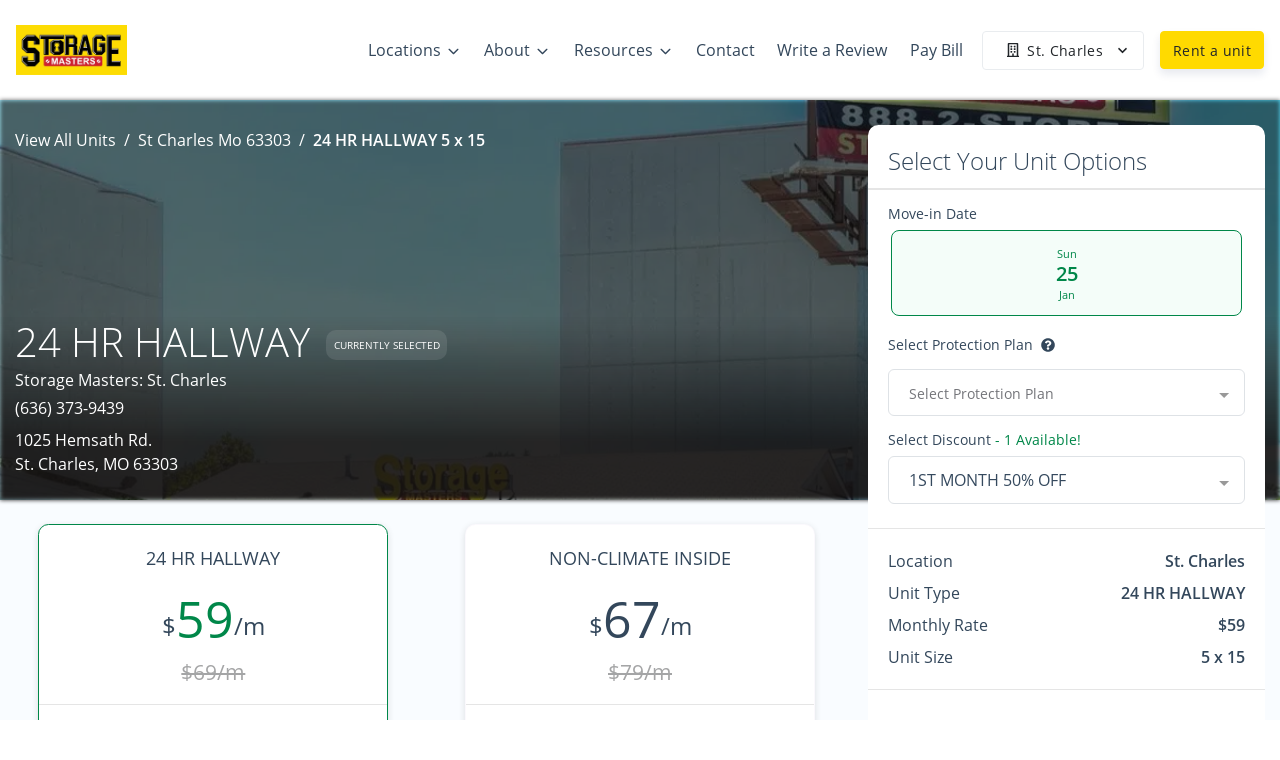

--- FILE ---
content_type: application/javascript; charset=UTF-8
request_url: https://www.storagemasters.net/_nuxt/555bc17.js
body_size: 23827
content:
(window.webpackJsonp=window.webpackJsonp||[]).push([[117,6,67,214,236,237,238,245,266,276,281,286,308,313,358,365,367,392,431,447],{1252:function(t,e,n){"use strict";n.r(e);n(28),n(62),n(30);var o=n(80),r=n(218),l={name:"CardCatfish",components:{LazyHydrate:o.a,PugImg:r.a},props:{image:{type:Object,default:function(){return{alt:"Image",title:"Image",src:"https://www.storagepug.com/hubfs/Client%20Website%20Images/Central%20Park%20Self%20Storage/cars-in-storage-2.jpg"}}},maxWidth:{type:String,default:"500px"},maxHeight:{type:String,default:"400px"},backgroundVariant:{type:String,default:"bg-primary"},backgroundPosition:{type:String,default:"bottom-right"},backgroundOpacity:{type:[String,Number],default:"0.45"},shadow:{type:String,default:""},showBackground:{type:Boolean,default:!0}},computed:{hasBottom:function(){return this.backgroundPosition.includes("bottom")}}},c=(n(1596),n(19)),component=Object(c.a)(l,(function(){var t=this,e=t._self._c;return e("div",{staticClass:"catfish-card",class:[{"mb-4":t.hasBottom},""+t.shadow],style:"max-height: "+t.maxHeight+";height: "+t.maxHeight+"; max-width: "+t.maxWidth+";"},[e("PugImg",{attrs:{classes:"catfish-img w-100 h-100",img:t.image,rounded:"","fluid-grow":"","size-to-show":"medium"}}),t.showBackground?e("div",{staticClass:"catfish-bg d-none d-md-block",class:t.backgroundVariant+" "+t.backgroundPosition,style:"opacity: "+t.backgroundOpacity}):t._e()],1)}),[],!1,null,null,null);e.default=component.exports},1253:function(t,e,n){"use strict";n.r(e);var o=n(1254);n.d(e,"default",(function(){return o.default}))},1259:function(t,e,n){"use strict";n.r(e);n(177),n(28),n(62),n(30),n(63);var o=n(1557),r={name:"SectionMediaSnapper",components:{CardCatfish:n(1567).a,VLazy:o.b},data:function(){return{isLighthouse:!1}},props:{sectionPadding:{type:String,default:"100px 0"},imageLeft:{type:Boolean,default:!1},imageTop:{type:Boolean,default:!1},imageBottom:{type:Boolean,default:!1},index:{type:Number,default:0},image:{type:Object,default:null},imageMaxWidth:{type:String,default:"500px"},imageMaxHeight:{type:String,default:"400px"},imageBackgroundVariant:{type:String,default:"bg-primary"},imageBackgroundPosition:{type:String,default:"bottom-right"},imageBackgroundOpacity:{type:[String,Number],default:"0.45"},imageShadow:{type:String,default:""},title:{type:String,default:""},headingTag:{type:String,default:"h1"},content:{type:String,default:""},buttons:{type:Array,default:function(){return[]}}},mounted:function(){var t=this;this.$nextTick((function(){setTimeout((function(){t.isLighthouse=navigator&&navigator.userAgent&&(navigator.userAgent.includes("Page Speed")||navigator.userAgent.includes("Chrome-Lighthouse"))}))}))},computed:{imageOrder:function(){return this.imageLeft?"order-1":"order-1 order-lg-2"},contentOrder:function(){return this.imageLeft?"order-2":"order-2 order-lg-1"}}},l=(n(1625),n(19)),component=Object(l.a)(r,(function(){var t=this,e=t._self._c;return e("div",[e("div",{staticClass:"section-snapper d-flex align-items-center",attrs:{"data-test":"SectionSnapper"}},[!1===t.isLighthouse||!0===t.isLighthouse&&t.index<=1?e("div",{staticClass:"row"},[e("div",{staticClass:"col-12 mx-auto"},[e("div",{staticClass:"row align-items-top"},[t.image&&t.image.src?e("div",{staticClass:"col-12 py-sm-3",class:[t.imageLeft?"mb-3 mb-lg-0":"mt-3 mt-lg-0",t.imageOrder,t.title||t.content||t.buttons&&t.buttons.length?"col-12 col-lg-6":""],attrs:{"data-aos":t.imageLeft?"fade-right":"fade-left","data-aos-delay":"100","data-aos-once":"true","data-aos-offset":"300"}},[t.isLighthouse?t._e():e("v-lazy",{attrs:{options:{threshold:.3},transition:"fade-transition"}},[e("CardCatfish",{class:[t.imageLeft?"ml-md-0 ml-3 mr-3":"mx-3"],attrs:{image:t.image,"max-width":"500px","max-height":"auto","background-variant":t.imageBackgroundVariant,"background-position":"bottom-right","background-opacity":"1.0"}})],1)],1):t._e(),t.title||t.content||t.buttons&&t.buttons.length?e("div",{staticClass:"col-12",class:[t.contentOrder,t.image&&t.image.src?"col-lg-6":"col-12"],attrs:{"data-aos":"fade-up","data-aos-once":"true","data-aos-delay":"200","data-aos-offset":"0"}},[e("div",{staticClass:"row no-gutters"},[e("div",{staticClass:"col-12 py-sm-3 mx-auto"},[e("h2",{staticClass:"snapper-title section-component-title pb-2"},[t._v(t._s(t.title))]),t.content?e("div",{staticClass:"snapper-content mb-4",domProps:{innerHTML:t._s(t.content)}}):t._e(),t.buttons&&t.buttons.length?[t._l(t.buttons,(function(n,o){return[n.text&&n.href&&!n.link?e("b-button",{key:"button--"+o,staticClass:"snapper-button",staticStyle:{"min-width":"239px"},attrs:{href:n.href,variant:n.variant,squared:t.isSquaredButton,pill:t.isPillButton,target:"_blank",append:n.routerAppend,replace:n.routerReplace}},[t._v(t._s(n.text))]):t._e(),n.text&&n.link&&!n.href?e("b-button",{key:"button--"+o,staticClass:"snapper-button",staticStyle:{"min-width":"239px"},attrs:{to:n.link,variant:n.variant,squared:t.isSquaredButton,pill:t.isPillButton,append:n.routerAppend,replace:n.routerReplace}},[t._v(t._s(n.text))]):t._e()]}))]:t._e()],2)])]):t._e()])])]):t._e()])])}),[],!1,null,null,null);e.default=component.exports},1265:function(t,e,n){"use strict";n.r(e);n(12),n(15),n(29),n(55),n(28),n(14),n(9),n(62),n(10),n(31),n(68),n(30),n(22),n(23),n(105),n(39),n(114);var o=n(1253);function r(t,e){var n="undefined"!=typeof Symbol&&t[Symbol.iterator]||t["@@iterator"];if(n)return(n=n.call(t)).next.bind(n);if(Array.isArray(t)||(n=function(t,a){if(t){if("string"==typeof t)return l(t,a);var e={}.toString.call(t).slice(8,-1);return"Object"===e&&t.constructor&&(e=t.constructor.name),"Map"===e||"Set"===e?Array.from(t):"Arguments"===e||/^(?:Ui|I)nt(?:8|16|32)(?:Clamped)?Array$/.test(e)?l(t,a):void 0}}(t))||e&&t&&"number"==typeof t.length){n&&(t=n);var o=0;return function(){return o>=t.length?{done:!0}:{done:!1,value:t[o++]}}}throw new TypeError("Invalid attempt to iterate non-iterable instance.\nIn order to be iterable, non-array objects must have a [Symbol.iterator]() method.")}function l(t,a){(null==a||a>t.length)&&(a=t.length);for(var e=0,n=Array(a);e<a;e++)n[e]=t[e];return n}var c={name:"FeaturesWithSliderSkittles",components:{PugImg:n(218).a,SectionCtaFalcon:o.default},data:function(){return{options:{},showGlobalContent:!1,isLighthouse:!1,goTo:0,swiperOptions:{slidesPerView:1,spaceBetween:0,loop:!0,lazy:!0,grabCursor:!0,allowTouchMove:!0,navigation:{nextEl:".swiper-button-next",prevEl:".swiper-button-prev"},pagination:{el:".swiper-pagination",clickable:!0}}}},props:{title:{type:String,default:"Features and Carousel"},subtitle:{type:String,default:"All units have 12-foot ceilings—providing 30% more cubic storage space than a typical storage unit. Our drive-up units also have 10-foot tall doors. Our well-lit units are available in three different size and more"},images:{type:Array,default:[]},features:{type:Array,default:[{title:"",image:{}}]},buttonVariant:{type:String,default:"outline-primary"},href:{type:String,default:null},route:{type:String,default:null},buttonText:{type:String,default:null},index:{type:Number,default:0}},computed:{featureItems:function(){for(var t,e=0,n=[],o=r(this.features);!(t=o()).done;){var l=t.value;if(n.push(l),9==++e)break}return n}},mounted:function(){var t=this;this.$nextTick((function(){t.isLighthouse=navigator&&navigator.userAgent&&(navigator.userAgent.includes("Page Speed")||navigator.userAgent.includes("Chrome-Lighthouse"))}))}},d=(n(1702),n(19)),component=Object(d.a)(c,(function(){var t=this,e=t._self._c;return e("div",[!1===t.isLighthouse||!0===t.isLighthouse&&t.index<=1?e("div",{staticClass:"FeaturesWithSliderSkittles py-4 py-md-5"},[e("div",{staticClass:"row",attrs:{"data-aos":"fade-up","data-aos-once":"true","data-aos-delay":"90","data-aos-offset":"400","data-aos-anchor-placement":"top-bottom"}},[e("div",{staticClass:"col-12 col-lg-6 mb-3 mb-lg-0"},[e("h2",{staticClass:"skittles-title section-component-title"},[t._v(t._s(t.title))]),e("p",[t._v(t._s(t.subtitle))]),e("div",{staticClass:"row",attrs:{role:"list"}},t._l(t.featureItems,(function(n,o){return e("div",{key:o,staticClass:"col-6 col-md-4 skittle-feature-item"},[e("div",{staticClass:"d-flex justify-content-start align-items-start",attrs:{role:"listitem"}},[e("client-only",[n&&n.image?e("div",{staticStyle:{height:"25px",width:"25px"},attrs:{"aria-hidden":"true"}},[n&&n.image?e("PugImg",{attrs:{img:n.image,classes:"skittles-feature-img",svgHeight:"25px",svgWidth:"25px",height:"auto",width:"auto"}}):t._e()],1):t._e(),e("div",{staticClass:"ml-3 skittles-feature-text"},[t._v(t._s(n.label))])])],1)])})),0),t.buttonText?e("b-button",{staticClass:"my-4 mb-lg-0",class:{"px-0":"link"===t.buttonVariant},attrs:{variant:t.buttonVariant,href:t.href,to:t.route,target:t.href?"_blank":"_self",squared:t.isSquaredButton,pill:t.isPillButton}},[t._v(t._s(t.buttonText))]):t._e()],1),e("div",{staticClass:"col-12 col-lg-6"},[e("SectionCtaFalcon",{attrs:{swiperOptions:t.swiperOptions,"go-to-slide":t.goTo,slides:t.images,"data-aos":"fade-left","data-aos-anchor-placement":"top-bottom","data-aos-once":"true","data-aos-delay":"90","data-aos-offset":"0"}})],1)])]):t._e()])}),[],!1,null,null,null);e.default=component.exports},1274:function(t,e,n){"use strict";n.r(e);n(62);var o={name:"SingleTextBlockHudson",props:{title:{type:String,default:""},text:{type:String,default:""},columns:{type:Number,default:1}},computed:{sectionTextVars:function(){var t={"--text-columns":2};return this.columns&&(t["--section-text-columns"]=this.columns),t}}},r=(n(1689),n(19)),component=Object(r.a)(o,(function(){var t=this,e=t._self._c;return e("div",{staticClass:"SingleTextBlockHudson row py-5",style:t.sectionTextVars,attrs:{"data-test":"SingleTextBlockHudson"}},[e("div",{staticClass:"col-12",attrs:{"data-aos":"fade-up","data-aos-once":"true","data-aos-delay":"90","data-aos-offset":"0"}},[t.title?e("h2",{staticClass:"section-title section-component-title mb-3"},[t._v(t._s(t.title))]):t._e(),t.text?e("div",{staticClass:"section-text-block",domProps:{innerHTML:t._s(t.text)}}):t._e()])])}),[],!1,null,null,null);e.default=component.exports},1281:function(t,e,n){"use strict";n.r(e);n(62);var o=n(80),r=n(508),l=n(488),c=n(218),d=n(1549),f={name:"CardEarwig",components:{BaseStarRating:l.a,PugImg:c.a,LazyHydrate:o.a},directives:{"b-tooltip":d.a},filters:{NumberFilter:r.a},props:{imageWidth:{type:String,default:"125px"},title:{type:String,required:!0},street:{type:String,required:!0},postal:{type:String,default:""},city:{type:String,default:""},state:{type:String,default:""},urlSlug:{type:String,default:""},distanceAway:{type:[Number,String],default:null},distanceUnit:{type:String,default:"mi"},phone:{type:String,reguired:!0,default:null},image:{type:Object,default:function(){return{}}},isVertical:{type:Boolean,default:!1},isMapCard:{type:Boolean,default:!1},isSelected:{type:Boolean,default:!1},isActive:{type:Boolean,default:!1},reviews:{type:[Array,Object],default:function(){return[]}}},data:function(){return{show:!1,locationSelected:!1}},watch:{isSelected:{handler:function(t){this.locationSelected=t},immediate:!0}},methods:{onHandleClick:function(t){this.$emit("click",t)},onSelectLocation:function(t){this.$emit("locationSelected",t)}}},m=(n(1764),n(19)),component=Object(m.a)(f,(function(){var t=this,e=t._self._c;return e("b-card",{staticClass:"earwig-wrapper overflow-hidden border-0",class:[{vertical:t.isVertical},{"card-shadow":t.show||t.isSelected||t.isActive},{leave:!t.show},{enter:t.show},{"card-selected":t.isMapCard&&t.locationSelected},{"card-active":t.isActive},{"card-shadow":!t.isMapCard}],attrs:{"no-body":""},on:{mouseenter:function(e){t.show=!0},mouseleave:function(e){t.show=!1},click:t.onHandleClick}},[e("div",{staticClass:"row no-gutters align-items-stretch"},[t.image&&t.image.src?e("div",{staticClass:"earwig-image-container hide-on-ie"},[e("LazyHydrate",{attrs:{"when-visible":""}},[e("PugImg",{attrs:{img:t.image,"fluid-grow":"",sizeToShow:"medium",classes:"earwig-image h-100"}})],1)],1):t._e(),e("div",{staticClass:"col-12 col-md"},[e("b-card-body",{staticClass:"earwig-content-wrapper d-flex flex-column justify-content-between h-100"},[e("div",{staticClass:"earwig-top mb-2 mb-md-auto"},[e("div",{staticClass:"earwig-address d-flex flex-row justify-content-between mb-1"},[e("h5",{staticClass:"earwig-address-title font-weight-bold mb-0"},[t._v(t._s(t.title))]),t._t("default",(function(){return[t.isMapCard?[e("b-link",{directives:[{name:"b-tooltip",rawName:"v-b-tooltip.right",modifiers:{right:!0}}],staticClass:"text-default",attrs:{to:"/locations/"+t.urlSlug,title:"View Location"}},[e("client-only",[e("font-awesome-icon",{attrs:{icon:"external-link-alt"}})],1)],1)]:t._e()]}))],2),e("div",{staticClass:"earwig-address mb-0"},[t._v(t._s(t.street))]),e("div",{staticClass:"earwig-address"},[t.city?e("span",[t._v(t._s(t.city))]):t._e(),t.state?e("span",[t._v(", "+t._s(t.state)+" "+t._s(t.postal))]):t._e(),t.reviews&&t.reviews.total_reviews>0&&!t.isMapCard?e("p",{staticClass:"mb-0 d-flex"},[e("base-star-rating",{attrs:{"star-size":15,"read-only":!0,"show-rating":!0,rating:t.reviews.rating,padding:3,"rounded-corners":!1,"fixed-points":1,"round-start-rating":!1,"border-color":"transparent","text-class":"text-sm mb-0"}})],1):t._e()])]),e("div",{staticClass:"earwig-bottom d-flex flex-wrap justify-content-between"},[e("div",[t.isMapCard?e("div",{on:{click:t.onSelectLocation}},[e("b-form-radio",{attrs:{value:!0,size:"sm"},model:{value:t.locationSelected,callback:function(e){t.locationSelected=e},expression:"locationSelected"}},[t.locationSelected?e("span",{staticClass:"earwig-radio-text text-primary"},[t._v("Your location")]):e("span",{staticClass:"earwig-radio-text"},[t._v("Select this location")])])],1):[t.phone?e("b-link",{staticClass:"phone-link mb-0 font-weight-600",attrs:{href:"tel:"+t.phone}},[t._v(t._s(t.phone))]):t._e()]],2),t.distanceAway?e("div",{staticClass:"earwig-distance d-flex align-items-center"},[[e("client-only",[e("font-awesome-icon",{staticClass:"text-default mr-1",attrs:{icon:"map-marker-alt"}})],1),e("span",{staticClass:"earwig-address font-weight-bold"},[t._v(t._s(t._f("number")(t.distanceAway,0))+" "+t._s(t.distanceUnit))])]],2):t._e()])])],1)])])}),[],!1,null,null,null);e.default=component.exports},1285:function(t,e,n){"use strict";n.r(e);n(14),n(9),n(28),n(62),n(30),n(38);var o=n(18),r=n(1557),l=n(1792),c=n(1279),d={name:"SectionLocationsChiti",components:{CardEarwig:l.a,VLazy:r.b,MapAlbatross:c.default},props:{index:{type:Number},title:{type:String,default:"Our Locations"},titleColor:{type:String,default:"text-dark"},visibleLocations:{type:[String,Number],default:""},useFitBounds:{type:Boolean,default:!0},zoom:{type:Number,default:16},buttonHref:{type:String,default:null},buttonRoute:{type:String,default:null},buttonText:{type:String,default:"Click me!"},buttonVariant:{type:String,default:"white"}},data:function(){return{defaultImage:{src:"https://placehold.it/150",title:"Placeholder Image",alt:"Location placeholder image"},locationColumnWidths:"col-12 col-md-8 col-lg-4",isLighthouse:!1}},mounted:function(){var t=this;this.$nextTick((function(){t.isLighthouse=navigator&&navigator.userAgent&&(navigator.userAgent.includes("Page Speed")||navigator.userAgent.includes("Chrome-Lighthouse"))}))},computed:Object.assign({},Object(o.c)({locationsByDistance:"clientWebsite/getLocationsByDistance"}),{totalLocations:function(){return this.visibleLocations?this.visibleLocations:this.locationsByDistance.length}})},f=(n(1950),n(19)),component=Object(f.a)(d,(function(){var t=this,e=t._self._c;return e("div",[e("div",{staticClass:"SectionLocationsChiti",attrs:{"data-test":"SectionLocationsChiti"}},[e("section",{staticClass:"chiti-wrapper"},[e("div",{staticClass:"chiti-map-wrapper d-none d-lg-block"},[!1===t.isLighthouse||!0===t.isLighthouse&&t.index<=1?e("v-lazy",{staticClass:"h-100",attrs:{options:{threshold:.3},transition:"fade-transition"}},[e("map-albatross",{attrs:{zoom:t.zoom,useActiveLocation:!1,useFitBounds:t.useFitBounds,openMapMarker:!1}})],1):t._e()],1),e("div",{staticClass:"px-fix-full-width"},[e("div",{staticClass:"container section-chiti-wrapper px-0 py-5 my-3"},[e("div",{staticClass:"row section-chiti-row no-gutters"},[e("div",{staticClass:"col-12 col-lg-5",attrs:{"data-aos":"fade-left","data-aos-delay":"200","data-aos-once":"true","data-aos-offset":"0"}},[t.title?e("div",[e("h2",{staticClass:"chiti-title",class:[t.titleColor]},[t._v(t._s(t.title))])]):t._e(),e("div",{staticClass:"row justify-content-center"},t._l(t.locationsByDistance.slice(0,t.totalLocations),(function(n,o){return e("div",{key:n.id,staticClass:"col-12 mb-3"},[e("b-link",{staticClass:"location-link text-reset text-decoration-none",class:{"cursor-default":!n.url_slug},attrs:{to:n.url_slug?"/locations/"+n.url_slug:null}},[e("CardEarwig",{attrs:{title:n.name,street:n.address.street_1,city:n.address.city,state:n.address.state_province,postal:n.address.postal,"distance-away":n.distance,image:n.main_image||t.defaultImage}},[e("h5",{staticClass:"earwig-address-title font-weight-bold mb-0"},[t._v(t._s(n.address.state_province))])])],1)],1)})),0),t.buttonHref||t.buttonRoute?e("div",{staticClass:"row"},[e("div",{staticClass:"col-12 mt-3 text-center text-md-left chiti-btn-wrapper"},[t.buttonHref&&!t.buttonRoute?e("b-button",{attrs:{target:"_blank",href:t.buttonHref,variant:t.buttonVariant,squared:t.isSquaredButton,pill:t.isPillButton}},[t._v(t._s(t.buttonText))]):t.buttonRoute&&!t.buttonHref?e("b-button",{attrs:{to:t.buttonRoute,variant:t.buttonVariant,squared:t.isSquaredButton,pill:t.isPillButton}},[t._v(t._s(t.buttonText))]):t._e()],1)]):t._e()])])])])])])])}),[],!1,null,null,null);e.default=component.exports},1318:function(t,e,n){"use strict";n.r(e);n(12),n(15);var o={name:"StepByStepTomasz",props:{title:{type:String,default:"Renting Step by Step"},subtitle:{type:String,default:"Learn how to rent a unit in three steps"},steps:{type:[Array,Object],default:function(){return[{title:"Choose your unit",description:"Select a unit size and upgrade it to the best option offered."}]}},isVertical:{type:Boolean,default:!1},buttonText:{type:String,default:null},buttonVariant:{type:String,default:"outline-primary"},externalLink:{type:String,default:null},internalLink:{type:String,default:null},numberColorVariant:{type:String,default:"primary"}},computed:{stepsContainterComputedClasses:function(){return this.isVertical?"":this.steps.length<4?"flex-md-row justify-content-md-center row-cols-md-"+this.steps.length:4===this.steps.length?"flex-lg-row justify-content-lg-center row-cols-lg-4":"flex-lg-row justify-content-lg-center row-cols-lg-3"}}},r=(n(1877),n(19)),component=Object(r.a)(o,(function(){var t=this,e=t._self._c;return e("div",{staticClass:"step-tomasz-wrapper"},[e("div",{staticClass:"row"},[e("div",{staticClass:"col-12",class:{"mx-auto":t.isVertical}},[e("div",{staticClass:"step-heading text-center",class:{"text-lg-left":t.isVertical}},[e("h2",{staticClass:"step-title section-component-title"},[t._v(t._s(t.title))]),e("h3",{staticClass:"step-subtitle section-component-subtitle"},[t._v(t._s(t.subtitle))])])])]),e("div",{staticClass:"row steps-container flex-column justify-content-start",class:t.stepsContainterComputedClasses,attrs:{role:"list"}},t._l(t.steps,(function(n,o){return e("div",{key:"step-item--"+(o+1),staticClass:"step-item col",class:{"step-item-margin":t.isVertical||t.steps.length>3},attrs:{role:"listitem"}},[e("div",{staticClass:"row h-100"},[e("div",{staticClass:"col-12"},[e("client-only",[t.isVertical?t._e():e("div",{staticClass:"step-arrow-right mt-3 d-lg-block d-none",class:{"d-md-block":t.steps.length<4},attrs:{"aria-hidden":"true"}},[e("font-awesome-icon",{attrs:{icon:"arrow-right"}})],1)]),e("div",{staticClass:"d-flex h-100",class:{"arrow-margin-md":!t.isVertical&&t.steps.length<4,"arrow-margin-lg":!t.isVertical&&t.steps.length>=4}},[e("div",{staticClass:"step-item-number-container",attrs:{"aria-hidden":"true"}},[e("div",{staticClass:"step-item-number rounded-circle d-flex align-items-center justify-content-center"},[e("span",{staticClass:"step-number-bg rounded-circle",class:"bg-"+t.numberColorVariant}),e("span",{staticClass:"step-number",class:"text-"+t.numberColorVariant},[t._v(t._s(o+1))])])]),e("div",{staticClass:"step-item-content d-flex flex-column"},[e("h6",{staticClass:"step-item-title mb-2 font-weight-bold"},[t._v(t._s(n.title))]),e("div",{staticClass:"step-item-description mb-0 pr-1",domProps:{innerHTML:t._s(n.description)}})])])],1)])])})),0),t.buttonText?e("div",{staticClass:"row"},[e("div",{staticClass:"col-12 text-center mt-0 mt-md-3",class:{"text-lg-left":t.isVertical}},[e("b-button",{staticClass:"tomasz-btn",style:{"min-width":"225px"},attrs:{variant:t.buttonVariant,href:t.externalLink,to:t.internalLink,target:t.internalLink?"_self":"_blank",squared:t.isSquaredButton,pill:t.isPillButton}},[t._v(t._s(t.buttonText))])],1)]):t._e()])}),[],!1,null,null,null);e.default=component.exports},1320:function(t,e,n){"use strict";n.r(e);n(28),n(30);var o=n(1624),r=n(488),l=n(1595),c={name:"HeaderLocationSearchLucy",props:{title:{type:String,default:"Self storage that works for you"},subtitle:{type:String,default:"Search to find the nearest facility location"},contentAlignment:{type:String,default:"start"},textColor:{type:String,default:"text-white"},backgroundImage:{type:Object,default:function(){return{}}},gradientOverlay:{type:String,default:"linear-gradient(0deg, rgba(31, 29, 55, 0.5), rgba(31, 29, 55, 0.5)), linear-gradient(0.35deg, rgba(47, 128, 237, 0.025) -23.98%, rgba(0, 0, 0, 0.335869) 91.59%)"},backgroundPosition:{type:String,default:"center"},buttonVariant:{type:String,default:"primary"},placeholder:{type:String,default:"Search by zip code, city or name"}},components:{LocationSearch:o.a,BaseStarRating:r.a},mixins:[l.a],data:function(){return{isLighthouse:!0}},computed:{backgroundVars:function(){var t={"--lucy-bg-image":"","--lucy-bg-image-webp":""};return this.backgroundImage&&this.backgroundImage.src?(t["--lucy-bg-image"]=this.gradientOverlay+", "+(this.backgroundPosition||"center")+" / cover no-repeat url('"+this.backgroundImage.src+"')",t["--lucy-bg-image-webp"]=this.gradientOverlay+", "+(this.backgroundPosition||"center")+" / cover no-repeat url('"+this.backgroundImage.src+"')"):(t["--lucy-bg-image"]="",t["--lucy-bg-image-webp"]=""),this.backgroundImage&&this.backgroundImage.file_name_webp&&(t["--lucy-bg-image-webp"]=this.gradientOverlay+", "+(this.backgroundPosition||"center")+" / cover no-repeat url('"+this.backgroundImage.file_base_url+this.backgroundImage.file_name_webp+"')"),t}},mounted:function(){var t=this;this.$nextTick((function(){t.isLighthouse=navigator&&navigator.userAgent&&(navigator.userAgent.includes("Page Speed")||navigator.userAgent.includes("Chrome-Lighthouse"))}))}},d=(n(1864),n(19)),component=Object(d.a)(c,(function(){var t=this,e=t._self._c;return e("div",{staticClass:"header-location-search-lucy px-fix-full-width",attrs:{"data-test":"HeaderLocationSearchLucy"}},[t._t("background",(function(){return[!t.isLighthouse&&t.backgroundImage?e("div",{staticClass:"lucy-bg",style:t.backgroundVars}):t.isLighthouse?e("div",{staticClass:"lucy-bg-lh"}):t._e()]})),e("div",{staticClass:"container px-0 lucy-content h-100",class:t.textColor},[e("div",{staticClass:"row no-gutters h-100 align-content-center"},[e("client-only",[t.hasReviews?e("div",{staticClass:"col-12 mb-1 mb-md-3 mt-lg-3 d-flex",class:"justify-content-"+t.contentAlignment+" text-"+("start"===t.contentAlignment?"left":"end"===t.contentAlignment?"right":"center")},[e("base-star-rating",{attrs:{inline:!0,"star-size":20,"read-only":!0,"show-rating":!0,rating:t.avgReview,fixedPoints:1,"round-start-rating":!1,roundedCorners:!1,borderColor:null,borderWidth:0,glowColor:null,padding:5,textClass:"text-sm text-white",starWrapperClass:"justify-content-center"}})],1):t._e()]),e("div",{staticClass:"col-12 d-flex",class:"justify-content-"+t.contentAlignment+" text-"+("start"===t.contentAlignment?"left":"end"===t.contentAlignment?"right":"center")},[e("div",{staticClass:"lucy-titles"},[t.title?e("h1",{staticClass:"lucy-title header-component-title-lg-bold"},[t._v(t._s(t.title))]):t._e(),t.subtitle?e("h3",{staticClass:"lucy-subtitle header-component-subtitle"},[t._v(t._s(t.subtitle))]):t._e()])]),e("div",{staticClass:"col-12 d-flex",class:"justify-content-"+t.contentAlignment+" text-"+("start"===t.contentAlignment?"left":"end"===t.contentAlignment?"right":"center")},[e("div",{staticClass:"location-search-area"},[e("LocationSearch",{attrs:{buttonVariant:t.buttonVariant,placeholder:t.placeholder,inlineAddress:!0}})],1)]),t._t("below-search")],2)])],2)}),[],!1,null,null,null);e.default=component.exports},1325:function(t,e,n){"use strict";n.r(e);n(9),n(14);var o=n(80),r={name:"SectionMaddux",props:{backgroundColor:{type:String,default:"bg-primary"},title:{type:String,default:"Store with us"},subtitle:{type:String},titleColor:{type:String,default:"text-white"},buttonVariant:{type:String,default:"white"},buttonText:{type:String,default:"View locations"},buttonRoute:{type:String,default:"/view-locations"},showListMarkers:{type:Boolean,default:!0},markerColor:{type:String,default:"text-primary"},textColor:{type:String,default:"text-dark"},isLocations:{type:Boolean,default:!1},backgroundFullWidth:{type:Boolean,default:!0},locations:{type:Array,default:function(){return[{name:"Location",path:"",href:""}]}}},components:{LazyHydrate:o.a},methods:{chunkLocations:function(t,e){var n=Math.ceil(this.locations.length/e),o=1===t?0:2===t?n:2*n,r=Math.ceil(t*n);return this.locations.slice(o,r)}}},l=(n(1903),n(19)),component=Object(l.a)(r,(function(){var t=this,e=t._self._c;return e("div",{staticClass:"maddux-wrapper d-flex position-relative px-fix-full-width",class:(t.backgroundFullWidth?t.backgroundColor:"")+" "+t.titleColor,attrs:{"data-test":"SectionMaddux"}},[0==t.backgroundFullWidth?e("div",{staticClass:"maddux-bg",class:""+t.backgroundColor}):t._e(),e("div",{staticClass:"container flex-fill px-0 my-5"},[e("div",{staticClass:"row h-100"},[e("div",{staticClass:"maddux-block mb-3 mb-md-0 col-12 col-lg-5",class:(t.backgroundFullWidth?t.backgroundColor:"")+" "+t.titleColor,attrs:{"data-aos":"fade-right","data-aos-once":"true","data-aos-delay":"200","data-aos-offset":"0"}},[t.backgroundFullWidth?t._e():e("div",{staticClass:"maddux-bg-mobile d-block d-xl-none",class:""+t.backgroundColor}),e("div",{staticClass:"row no-gutters align-items-center justify-content-center h-100"},[e("div",{staticClass:"col-12 text-center text-lg-left"},[e("h2",{staticClass:"maddux-title section-component-title",class:""+t.titleColor},[t._v(t._s(t.title))]),t.subtitle?e("p",{staticClass:"maddux-subtitle section-component-subtitle",class:""+t.titleColor},[t._v(t._s(t.subtitle))]):t._e(),t.buttonText?e("b-button",{staticClass:"maddux-button mt-3 mt-md-4 mb-4 mb-lg-0",style:{"min-width":"225px"},attrs:{variant:t.buttonVariant,to:t.buttonRoute,squared:t.isSquaredButton,pill:t.isPillButton}},[t._v(t._s(t.buttonText))]):t._e()],1)])]),t.showListMarkers?e("div",{staticClass:"col-12 col-lg-7 d-flex align-items-center justify-content-center",class:{"mt-5 mt-lg-0":!t.backgroundFullWidth},attrs:{"data-aos":"fade-left","data-aos-once":"true","data-aos-delay":"200","data-aos-offset":"0"}},[e("div",{staticClass:"col-12 px-xl-5 d-flex flex-wrap no-padding-sm",attrs:{role:"list"}},t._l(t.locations,(function(n,o){return e("div",{key:o,staticClass:"col-6 col-md-4 mb-3",attrs:{role:"listitem"}},[!0===t.isLocations?e("b-link",{staticClass:"maddux-link d-flex my-2",class:""+t.textColor,attrs:{to:"/locations/"+n.url_slug}},[e("client-only",[t.showListMarkers?e("font-awesome-icon",{staticClass:"maddux-icon mr-2",class:""+t.markerColor,attrs:{icon:"map-marker-alt",size:"lg","aria-hidden":"true"}}):t._e()],1),e("span",{staticClass:"maddux-location-text"},[t._v(t._s(n.name))])],1):!1===t.isLocations&&n.path?e("b-link",{staticClass:"maddux-link d-flex my-2",class:""+t.textColor,attrs:{to:""+n.path}},[e("client-only",[t.showListMarkers?e("font-awesome-icon",{staticClass:"maddux-icon mr-2",class:""+t.markerColor,attrs:{icon:"map-marker-alt",size:"lg","aria-hidden":"true"}}):t._e()],1),e("span",{staticClass:"maddux-location-text"},[t._v(t._s(n.name))])],1):!1===t.isLocations&&n.href?e("b-link",{staticClass:"maddux-link d-flex my-2",class:""+t.textColor,attrs:{href:""+n.href,target:"_blank"}},[e("client-only",[t.showListMarkers?e("font-awesome-icon",{staticClass:"maddux-icon mr-2",class:""+t.markerColor,attrs:{icon:"map-marker-alt",size:"lg","aria-hidden":"true"}}):t._e()],1),e("span",{staticClass:"maddux-location-text"},[t._v(t._s(n.name))])],1):!1===t.isLocations?e("div",{staticClass:"maddux-no-link d-flex my-2",class:""+t.textColor},[e("client-only",[t.showListMarkers?e("font-awesome-icon",{staticClass:"maddux-icon mr-2",class:""+t.markerColor,attrs:{icon:"map-marker-alt",size:"lg","aria-hidden":"true"}}):t._e()],1),e("span",{staticClass:"maddux-location-text"},[t._v(t._s(n.name))])],1):t._e()],1)})),0)]):t._e(),t.showListMarkers?t._e():e("div",{staticClass:"col-12 col-lg-7 mt-5 mt-lg-0 d-flex align-items-center py-md-0 justify-content-center",class:{"mt-5 mt-lg-0":!t.backgroundFullWidth},attrs:{"data-aos":"fade-left","data-aos-once":"true","data-aos-delay":"200","data-aos-offset":"0"}},[e("div",{staticClass:"col-12 d-flex flex-wrap justify-content-start no-padding-sm",attrs:{role:"list"}},[t._l(3,(function(n){return e("div",{key:n+Math.random(),staticClass:"d-none d-md-block col-4",class:{"border-right":n<3,"no-padding-left-sm":1===n},attrs:{role:"listitem"}},t._l(t.chunkLocations(n,3),(function(n,o){return e("div",{key:o,staticClass:"pl-md-2 pl-xl-4 my-4"},[!0===t.isLocations?e("b-link",{staticClass:"maddux-no-marker",class:""+t.textColor,attrs:{to:"/locations/"+n.url_slug}},[t._v(t._s(n.name))]):!1===t.isLocations&&n.path?e("b-link",{staticClass:"maddux-no-marker",class:""+t.textColor,attrs:{to:""+n.path}},[t._v(t._s(n.name))]):!1===t.isLocations&&n.href?e("b-link",{staticClass:"maddux-no-marker",class:""+t.textColor,attrs:{href:""+n.href,target:"_blank"}},[t._v(t._s(n.name))]):!1===t.isLocations?e("p",{staticClass:"maddux-no-marker",class:""+t.textColor},[t._v(t._s(n.name))]):t._e()],1)})),0)})),t._l(2,(function(n){return e("div",{key:n+Math.random(),staticClass:"d-md-none col-12 px-0 d-flex flex-wrap",attrs:{role:"listitem"}},t._l(t.chunkLocations(n,2),(function(n,o){return e("div",{key:o,staticClass:"my-4 pr-4"},[!0===t.isLocations?e("b-link",{staticClass:"maddux-no-marker",class:""+t.textColor,attrs:{to:"/locations/"+n.url_slug}},[t._v(t._s(n.name))]):!1===t.isLocations&&n.path?e("b-link",{staticClass:"maddux-no-marker",class:""+t.textColor,attrs:{to:""+n.path}},[t._v(t._s(n.name))]):!1===t.isLocations&&n.href?e("b-link",{staticClass:"maddux-no-marker",class:""+t.textColor,attrs:{href:""+n.href,target:"_blank"}},[t._v(t._s(n.name))]):!1===t.isLocations?e("p",{staticClass:"maddux-no-marker",class:""+t.textColor},[t._v(t._s(n.name))]):t._e()],1)})),0)}))],2)])])])])}),[],!1,null,"47f4fd9c",null);e.default=component.exports},1327:function(t,e,n){"use strict";n.r(e);var o=n(1274);n.d(e,"default",(function(){return o.default}))},1340:function(t,e,n){"use strict";n.r(e);var o={name:"TextTwoColumnTerry",components:{SingleTextBlockHudson:n(1327).default},props:{title:{type:String,default:"Two columns title"},text:{type:String,default:"Bacon ipsum dolor amet andouille pork belly cupim swine porchetta brisket. Short loin ribeye pork belly beef ribs sirloin. Pastrami picanha bacon jowl, beef frankfurter turkey rump. Sausage ham porchetta pork pig pastrami ham hock salami venison filet mignon t-bone leberkas. Tri-tip prosciutto pork chop, picanha ham tail sirloin ball tip. \n Ham capicola shoulder landjaeger bacon picanha boudin kevin burgdoggen andouille tail tenderloin fatback jowl turducken. Venison spare ribs landjaeger, drumstick chislic andouille kevin short loin sausage porchetta cow pig burgdoggen. Ham hock pancetta ribeye, frankfurter pig andouille shankle corned beef capicola. Flank meatloaf bacon spare ribs jerky turkey tail venison meatball tri-tip alcatra turducken cow. Jerky spare ribs doner beef, swine picanha t-bone short ribs pancetta short loin pork belly chuck. Pork loin pastrami landjaeger buffalo chuck."}}},r=(n(1970),n(19)),component=Object(r.a)(o,(function(){var t=this,e=t._self._c;return e("div",{staticClass:"text-two-column-terry",attrs:{"data-test":"TextTwoColumnTerry"}},[e("SingleTextBlockHudson",t._b({attrs:{columns:2}},"SingleTextBlockHudson",t.$props,!1))],1)}),[],!1,null,null,null);e.default=component.exports},1348:function(t,e,n){"use strict";n.r(e);n(12),n(15),n(28),n(14),n(62),n(30);var o={name:"FeaturesWithDescriptionKanye",components:{PugImg:n(218).a},props:{title:{type:String,default:"Storij Features"},subtitle:{type:String,default:"Everything is designed to make things easy for our customers."},textColor:{type:String,default:"text-dark"},iconColor:{type:String,default:"#41BACE"},features:{type:Array,default:function(){return[{id:"1c4b2f6b-989c-4c54-90de-d9e1adfbfc67",created_at:"2020-09-09T22:00:50.452Z",updated_at:"2020-09-09T22:00:50.452Z",version:1,label:"Covered Parking",description:"Protect your vehicle from external elements",image:{counter:0,width:0,height:0,id:"b01ec5ba-98c1-4b33-bc1f-bac15cec7323",created_at:"2020-06-26T17:08:10.278Z",updated_at:"2020-06-26T17:08:10.278Z",version:1,account_id:null,type:"picture",alt:"ic-cover-parking-lined",src:"https://pug-cdn.s3.amazonaws.com/icons/ic-cover-parking-lined.svg",src_webp:null,title:"ic-cover-parking-lined",file_name:"/ic-cover-parking-lined",file_name_full:"/ic-cover-parking-lined.svg",file_name_original:"ic-cover-parking-lined.svg",file_name_webp:"ic-cover-parking-lined.webp",file_name_original_unmodified:"ic-cover-parking-lined.svg",file_type:".svg",file_base_url:"https://pug-cdn.s3.amazonaws.com/icons/",is_global:!1,is_icon:!0,is_stock_photo:!1}},{id:"2ff6b1ed-bdd3-419e-aaba-f741438b647c",created_at:"2020-09-09T22:00:50.444Z",updated_at:"2020-09-09T22:00:50.444Z",version:1,label:"Excellent Customer Service",description:"You are our number one priority, and we want you to know it. You are our number one priority, and we want you to know it. You are our number one priority, and we want you to know it. .You are our number one priority, and we want you to know it",image:{counter:0,width:0,height:0,id:"3f6adba3-953a-44ba-9928-0e41cacd9c54",created_at:"2020-06-26T17:08:11.395Z",updated_at:"2020-06-26T17:08:11.395Z",version:1,account_id:null,type:"picture",alt:"ic-customer-service-lined",src:"https://pug-cdn.s3.amazonaws.com/icons/ic-customer-service-lined.svg",src_webp:null,title:"ic-customer-service-lined",file_name:"/ic-customer-service-lined",file_name_full:"/ic-customer-service-lined.svg",file_name_original:"ic-customer-service-lined.svg",file_name_webp:"ic-customer-service-lined.webp",file_name_original_unmodified:"ic-customer-service-lined.svg",file_type:".svg",file_base_url:"https://pug-cdn.s3.amazonaws.com/icons/",is_global:!1,is_icon:!0,is_stock_photo:!1}},{id:"4e0a7438-5b49-4950-b3e8-702bac36d880",created_at:"2020-09-09T22:00:50.450Z",updated_at:"2020-09-09T22:00:50.450Z",version:1,label:"Excellent Customer Service",description:"You are our number one priority, and we want you to know it",image:{counter:0,width:0,height:0,id:"2f7e5d97-5226-4c8a-b2e9-a235aefc4c2e",created_at:"2020-06-26T17:08:12.965Z",updated_at:"2020-06-26T17:08:12.965Z",version:1,account_id:null,type:"picture",alt:"ic-friendly-customer-lined",src:"https://pug-cdn.s3.amazonaws.com/icons/ic-friendly-customer-lined.svg",src_webp:null,title:"ic-friendly-customer-lined",file_name:"/ic-friendly-customer-lined",file_name_full:"/ic-friendly-customer-lined.svg",file_name_original:"ic-friendly-customer-lined.svg",file_name_webp:"ic-friendly-customer-lined.webp",file_name_original_unmodified:"ic-friendly-customer-lined.svg",file_type:".svg",file_base_url:"https://pug-cdn.s3.amazonaws.com/icons/",is_global:!1,is_icon:!0,is_stock_photo:!1}},{id:"5238557e-af5a-4716-abac-8025434c6e06",created_at:"2020-09-09T22:00:50.442Z",updated_at:"2020-09-09T22:00:50.442Z",version:1,label:"Convenient Location",description:"We're near where you need us",image:{counter:0,width:0,height:0,id:"27faf400-4bc9-49a5-b922-e3ed8791d9d1",created_at:"2020-06-26T17:08:15.215Z",updated_at:"2020-06-26T17:08:15.215Z",version:1,account_id:null,type:"picture",alt:"ic-local-lined",src:"https://pug-cdn.s3.amazonaws.com/icons/ic-local-lined.svg",src_webp:null,title:"ic-local-lined",file_name:"/ic-local-lined",file_name_full:"/ic-local-lined.svg",file_name_original:"ic-local-lined.svg",file_name_webp:"ic-local-lined.webp",file_name_original_unmodified:"ic-local-lined.svg",file_type:".svg",file_base_url:"https://pug-cdn.s3.amazonaws.com/icons/",is_global:!1,is_icon:!0,is_stock_photo:!1}},{id:"64a5c741-7355-4676-b29f-402a19c5856b",created_at:"2020-09-09T22:00:50.460Z",updated_at:"2020-09-09T22:00:50.460Z",version:1,label:"Interior Entry",description:"Interior Entry",image:{counter:0,width:0,height:0,id:"10baea76-359c-47a6-8918-78f6a63a5b1b",created_at:"2020-06-26T17:08:15.939Z",updated_at:"2020-06-26T17:08:15.939Z",version:1,account_id:null,type:"picture",alt:"ic-interior-entry-lined",src:"https://pug-cdn.s3.amazonaws.com/icons/ic-interior-entry-lined.svg",src_webp:null,title:"ic-interior-entry-lined",file_name:"/ic-interior-entry-lined",file_name_full:"/ic-interior-entry-lined.svg",file_name_original:"ic-interior-entry-lined.svg",file_name_webp:"ic-interior-entry-lined.webp",file_name_original_unmodified:"ic-interior-entry-lined.svg",file_type:".svg",file_base_url:"https://pug-cdn.s3.amazonaws.com/icons/",is_global:!1,is_icon:!0,is_stock_photo:!1}},{id:"69decc21-f8d5-46ac-ae97-598b7665ca16",created_at:"2020-09-09T22:00:50.433Z",updated_at:"2020-09-09T22:00:50.433Z",version:1,label:"Elevator Access",description:"Easily move large items with convenient elevator access",image:{counter:0,width:0,height:0,id:"a3ab1d78-fe73-4c79-8adf-4e2a760ed033",created_at:"2020-06-26T17:08:12.266Z",updated_at:"2020-06-26T17:08:12.266Z",version:1,account_id:null,type:"picture",alt:"ic-elevator-lined",src:"https://pug-cdn.s3.amazonaws.com/icons/ic-elevator-lined.svg",src_webp:null,title:"ic-elevator-lined",file_name:"/ic-elevator-lined",file_name_full:"/ic-elevator-lined.svg",file_name_original:"ic-elevator-lined.svg",file_name_webp:"ic-elevator-lined.webp",file_name_original_unmodified:"ic-elevator-lined.svg",file_type:".svg",file_base_url:"https://pug-cdn.s3.amazonaws.com/icons/",is_global:!1,is_icon:!0,is_stock_photo:!1}},{id:"7211f61a-3cfb-4a45-a3a7-7d4353179b6e",created_at:"2020-09-09T22:00:50.438Z",updated_at:"2020-09-09T22:00:50.438Z",version:1,label:"Moving Truck",description:"Free moving truck available to help make your move-in as easy as possible",image:{counter:0,width:0,height:0,id:"e173fecb-9871-44bd-9d62-68c3bea83e04",created_at:"2020-06-26T17:08:22.817Z",updated_at:"2020-06-26T17:08:22.817Z",version:1,account_id:null,type:"picture",alt:"ic-truck-lined",src:"https://pug-cdn.s3.amazonaws.com/icons/ic-truck-lined.svg",src_webp:null,title:"ic-truck-lined",file_name:"/ic-truck-lined",file_name_full:"/ic-truck-lined.svg",file_name_original:"ic-truck-lined.svg",file_name_webp:"ic-truck-lined.webp",file_name_original_unmodified:"ic-truck-lined.svg",file_type:".svg",file_base_url:"https://pug-cdn.s3.amazonaws.com/icons/",is_global:!1,is_icon:!0,is_stock_photo:!1}},{id:"9385f5e5-81e4-41d2-935c-62f5276d0607",created_at:"2020-09-09T22:00:50.462Z",updated_at:"2020-09-09T22:00:50.462Z",version:1,label:"Secure Facility",description:"Rest assured that your items are securely protected",image:{counter:0,width:0,height:0,id:"37ffcb38-045c-4c97-a990-e9f2887e718f",created_at:"2020-06-26T17:08:14.116Z",updated_at:"2020-06-26T17:08:14.116Z",version:1,account_id:null,type:"picture",alt:"ic-gate-access-lined",src:"https://pug-cdn.s3.amazonaws.com/icons/ic-gate-access-lined.svg",src_webp:null,title:"ic-gate-access-lined",file_name:"/ic-gate-access-lined",file_name_full:"/ic-gate-access-lined.svg",file_name_original:"ic-gate-access-lined.svg",file_name_webp:"ic-gate-access-lined.webp",file_name_original_unmodified:"ic-gate-access-lined.svg",file_type:".svg",file_base_url:"https://pug-cdn.s3.amazonaws.com/icons/",is_global:!1,is_icon:!0,is_stock_photo:!1}},{id:"a5616397-fb72-4b98-bddf-cbe459fc2431",created_at:"2020-09-09T22:00:50.447Z",updated_at:"2020-09-09T22:00:50.447Z",version:1,label:"Autopay",description:"Schedule recurring payments for your unit",image:{counter:0,width:0,height:0,id:"d24fd78e-92c8-42a2-8c51-d6e3a97042e9",created_at:"2020-06-26T17:08:05.412Z",updated_at:"2020-06-26T17:08:05.412Z",version:1,account_id:null,type:"picture",alt:"ic-autopay-lined",src:"https://pug-cdn.s3.amazonaws.com/icons/ic-autopay-lined.svg",src_webp:null,title:"ic-autopay-lined",file_name:"/ic-autopay-lined",file_name_full:"/ic-autopay-lined.svg",file_name_original:"ic-autopay-lined.svg",file_name_webp:"ic-autopay-lined.webp",file_name_original_unmodified:"ic-autopay-lined.svg",file_type:".svg",file_base_url:"https://pug-cdn.s3.amazonaws.com/icons/",is_global:!1,is_icon:!0,is_stock_photo:!1}},{id:"c66cac54-93f0-4082-bca0-1af031a8bb85",created_at:"2020-09-09T22:00:50.454Z",updated_at:"2020-09-09T22:00:50.454Z",version:1,label:"Convenient Location",description:"We're near where you need us",image:{counter:0,width:0,height:0,id:"634378c3-76dd-490f-a44b-292a4325abd4",created_at:"2020-06-26T17:08:09.954Z",updated_at:"2020-06-26T17:08:09.954Z",version:1,account_id:null,type:"picture",alt:"ic-convenient-location-lined",src:"https://pug-cdn.s3.amazonaws.com/icons/ic-convenient-location-lined.svg",src_webp:null,title:"ic-convenient-location-lined",file_name:"/ic-convenient-location-lined",file_name_full:"/ic-convenient-location-lined.svg",file_name_original:"ic-convenient-location-lined.svg",file_name_webp:"ic-convenient-location-lined.webp",file_name_original_unmodified:"ic-convenient-location-lined.svg",file_type:".svg",file_base_url:"https://pug-cdn.s3.amazonaws.com/icons/",is_global:!1,is_icon:!0,is_stock_photo:!1}},{id:"e97f56d4-026d-4d00-9208-1e4409188b6c",created_at:"2020-09-09T22:00:50.457Z",updated_at:"2020-09-09T22:00:50.457Z",version:1,label:"Clean Units",description:"We provide clean conditions for all storage units",image:{counter:0,width:0,height:0,id:"060fc5ac-1ec1-43b4-85c9-abd2dde04eb9",created_at:"2020-06-26T17:08:08.092Z",updated_at:"2020-06-26T17:08:08.092Z",version:1,account_id:null,type:"picture",alt:"ic-clean-unit-lined",src:"https://pug-cdn.s3.amazonaws.com/icons/ic-clean-unit-lined.svg",src_webp:null,title:"ic-clean-unit-lined",file_name:"/ic-clean-unit-lined",file_name_full:"/ic-clean-unit-lined.svg",file_name_original:"ic-clean-unit-lined.svg",file_name_webp:"ic-clean-unit-lined.webp",file_name_original_unmodified:"ic-clean-unit-lined.svg",file_type:".svg",file_base_url:"https://pug-cdn.s3.amazonaws.com/icons/",is_global:!1,is_icon:!0,is_stock_photo:!1}}]}},index:{type:Number,default:0}},computed:{backgroundVars:function(){return{"--kanye-icons-color":""+this.iconColor}}},created:function(){this.featureItems=this.features.slice(0,8)},mounted:function(){var t=this;this.$nextTick((function(){t.isLighthouse=navigator&&navigator.userAgent&&(navigator.userAgent.includes("Page Speed")||navigator.userAgent.includes("Chrome-Lighthouse"))}))},data:function(){return{isLighthouse:!1,featureItems:[]}}},r=(n(1955),n(19)),component=Object(r.a)(o,(function(){var t=this,e=t._self._c;return e("div",[!1===t.isLighthouse||!0===t.isLighthouse&&t.index<=1?e("div",{staticClass:"FeaturesWithDescriptionKanye"},[e("div",{staticClass:"row"},[e("div",{staticClass:"col-12 col-md-8"},[e("h2",{staticClass:"kanye-title section-component-title",class:t.textColor,attrs:{"data-aos":"fade-up","data-aos-once":"true","data-aos-delay":"90","data-aos-offset":"0"}},[t._v(t._s(t.title))]),e("p",{staticClass:"kanye-subtitle section-component-subtitle",class:t.textColor,attrs:{"data-aos":"fade-up","data-aos-once":"true","data-aos-delay":"90","data-aos-offset":"0"}},[t._v(t._s(t.subtitle))])])]),e("div",{staticClass:"row mt-3",attrs:{role:"list"}},t._l(t.featureItems,(function(n,o){return e("div",{key:o,staticClass:"col-12 col-md-4 d-flex align-items-start my-3"},[e("div",{staticClass:"kanye-icon",style:t.backgroundVars,attrs:{"aria-hidden":"true","data-aos":"fade-up","data-aos-once":"true","data-aos-delay":"90","data-aos-offset":"0"}},[e("client-only",[n&&n.image?e("PugImg",{staticClass:"d-none d-md-block",attrs:{img:n.image,classes:"kanye-icon-image ",svgHeight:"45px",svgWidth:"45px",height:"auto",width:"auto"}}):t._e()],1),e("client-only",[n&&n.image?e("PugImg",{staticClass:"d-block d-md-none",attrs:{img:n.image,classes:"kanye-icon-image",svgHeight:"25px",svgWidth:"25px",height:"auto",width:"auto"}}):t._e()],1)],1),e("div",{staticClass:"kanye-feature-wrap",class:{"d-flex":!n.label||!n.description,"align-items-center":!n.label||!n.description,"h-100":!n.label||!n.description},attrs:{"data-aos":"fade-up","data-aos-once":"true","data-aos-delay":"90","data-aos-offset":"0",role:"listitem"}},[e("div",{staticClass:"mb-2 kanye-feature-title",class:t.textColor},[t._v(t._s(n.label))]),e("div",{staticClass:"mb-0 kanye-feature-subtitle",class:t.textColor,domProps:{innerHTML:t._s(n.description)}})])])})),0)]):t._e()])}),[],!1,null,null,null);e.default=component.exports},1557:function(t,e,n){"use strict";n.d(e,"a",(function(){return y}));n(62),n(368);var o=n(0);var r,l,c,d,f=(void 0===r&&(r="value"),void 0===l&&(l="input"),o.default.extend({name:"toggleable",model:{prop:r,event:l},props:(c={},c[r]={required:!1},c),data:function(){return{isActive:!!this[r]}},watch:(d={},d[r]=function(t){this.isActive=!!t},d.isActive=function(t){!!t!==this[r]&&this.$emit(l,t)},d)})),m=n(11);n(176),n(10);function h(t){t._observe&&(t._observe.observer.unobserve(t),delete t._observe)}var _={inserted:function(t,e){var n=e.modifiers||{},o=e.value,r="object"===Object(m.a)(o)?o:{handler:o,options:{}},l=r.handler,c=r.options,d=new IntersectionObserver((function(e,o){if(void 0===e&&(e=[]),t._observe){if(l&&(!n.quiet||t._observe.init)){var r=Boolean(e.find((function(t){return t.isIntersecting})));l(e,o,r)}t._observe.init&&n.once?h(t):t._observe.init=!0}}),c);t._observe={init:!1,observer:d},d.observe(t)},unbind:h};n(97),n(55),n(71),n(14),n(220),n(9),n(292),n(291),n(94),n(31),n(68),n(22),n(490),n(76),n(491),n(195),n(63),n(880),n(144),n(105),n(881),n(1561),n(107),n(38),n(48),n(90);try{if("undefined"!=typeof window){var v=Object.defineProperty({},"passive",{get:function(){0}});window.addEventListener("testListener",v,v),window.removeEventListener("testListener",v,v)}}catch(t){console.warn(t)}Object.freeze({enter:13,tab:9,delete:46,esc:27,space:32,up:38,down:40,left:37,right:39,end:35,home:36,del:46,backspace:8,insert:45,pageup:33,pagedown:34});var y=function(){for(var t=arguments.length,e=new Array(t),n=0;n<t;n++)e[n]=arguments[n];return o.default.extend({mixins:e})}(f).extend({name:"VLazy",directives:{intersect:_},props:{minHeight:[Number,String],options:{type:Object,default:function(){return{root:void 0,rootMargin:void 0,threshold:void 0}}},tag:{type:String,default:"div"},transition:{type:String,default:"fade-transition"}},computed:{styles:function(){return{minHeight:parseInt(this.minHeight)?(t=this.minHeight,void 0===e&&(e="px"),null==t||""===t?void 0:isNaN(+t)?String(t):""+Number(t)+e):this.minHeight};var t,e}},methods:{genContent:function(){var t,e,data,n,slot=(void 0===e&&(e="default"),void 0===n&&(n=!1),(t=this).$scopedSlots[e]?t.$scopedSlots[e](data instanceof Function?data():data):!t.$slots[e]||data&&!n?void 0:t.$slots[e]);if(!this.transition)return slot;var o=[];return this.isActive&&o.push(slot),this.$createElement("transition",{props:{name:this.transition}},o)},onObserve:function(t,e,n){this.isActive||(this.isActive=n)}},render:function(t){return t(this.tag,{staticClass:"v-lazy",attrs:this.$attrs,directives:[{name:"intersect",value:{handler:this.onObserve,options:this.options}}],on:this.$listeners,style:this.styles},[this.genContent()])}});e.b=y},1558:function(t,e){function n(e,p){return t.exports=n=Object.setPrototypeOf||function(t,p){return t.__proto__=p,t},n(e,p)}t.exports=n},1559:function(t,e,n){var content=n(1583);content.__esModule&&(content=content.default),"string"==typeof content&&(content=[[t.i,content,""]]),content.locals&&(t.exports=content.locals);(0,n(59).default)("4c572f87",content,!0,{sourceMap:!1})},1560:function(t,e,n){var content=n(1587);content.__esModule&&(content=content.default),"string"==typeof content&&(content=[[t.i,content,""]]),content.locals&&(t.exports=content.locals);(0,n(59).default)("b70f1c42",content,!0,{sourceMap:!1})},1561:function(t,e,n){"use strict";var o=n(21),r=n(178).some;o({target:"Array",proto:!0,forced:!n(221)("some")},{some:function(t){return r(this,t,arguments.length>1?arguments[1]:void 0)}})},1562:function(t,e,n){"use strict";var o=n(223),r=n(151),l=n(492),c=n(95),d=function(t,e,source,n,f,m,h,_){for(var element,v,y=f,w=0,x=!!h&&c(h,_);w<n;)w in source&&(element=x?x(source[w],w,e):source[w],m>0&&o(element)?(v=r(element),y=d(t,e,element,v,y,m-1)-1):(l(y+1),t[y]=element),y++),w++;return y};t.exports=d},1564:function(t,e,n){var content=n(1597);content.__esModule&&(content=content.default),"string"==typeof content&&(content=[[t.i,content,""]]),content.locals&&(t.exports=content.locals);(0,n(59).default)("7f898a06",content,!0,{sourceMap:!1})},1567:function(t,e,n){"use strict";var o=n(1252);n.d(e,"a",(function(){return o.default}))},1570:function(t,e,n){"use strict";var o=n(21),r=n(1562),l=n(115),c=n(121),d=n(151),f=n(369);o({target:"Array",proto:!0},{flatMap:function(t){var e,n=c(this),o=d(n);return l(t),(e=f(n,0)).length=r(e,n,n,o,0,1,t,arguments.length>1?arguments[1]:void 0),e}})},1571:function(t,e,n){"use strict";n(260)("flatMap")},1572:function(t,e,n){"use strict";t.exports=Math.sign||function(t){var e=+t;return 0===e||e!=e?e:e<0?-1:1}},1573:function(t,e){function n(e){return"function"==typeof Symbol&&"symbol"==typeof Symbol.iterator?t.exports=n=function(t){return typeof t}:t.exports=n=function(t){return t&&"function"==typeof Symbol&&t.constructor===Symbol&&t!==Symbol.prototype?"symbol":typeof t},n(e)}t.exports=n},1574:function(t,e){function n(e){return t.exports=n=Object.setPrototypeOf?Object.getPrototypeOf:function(t){return t.__proto__||Object.getPrototypeOf(t)},n(e)}t.exports=n},1575:function(t,e){t.exports=function(t){if(Array.isArray(t)){for(var i=0,e=new Array(t.length);i<t.length;i++)e[i]=t[i];return e}}},1576:function(t,e){t.exports=function(t){if(Symbol.iterator in Object(t)||"[object Arguments]"===Object.prototype.toString.call(t))return Array.from(t)}},1577:function(t,e){t.exports=function(){throw new TypeError("Invalid attempt to spread non-iterable instance")}},1578:function(t,e){t.exports=function(t){if(void 0===t)throw new ReferenceError("this hasn't been initialised - super() hasn't been called");return t}},1579:function(t,e){t.exports=function(t){return-1!==Function.toString.call(t).indexOf("[native code]")}},1580:function(t,e,n){var o=n(1558);function r(e,n,l){return!function(){if("undefined"==typeof Reflect||!Reflect.construct)return!1;if(Reflect.construct.sham)return!1;if("function"==typeof Proxy)return!0;try{return Date.prototype.toString.call(Reflect.construct(Date,[],(function(){}))),!0}catch(t){return!1}}()?t.exports=r=function(t,e,n){var a=[null];a.push.apply(a,e);var r=new(Function.bind.apply(t,a));return n&&o(r,n.prototype),r}:t.exports=r=Reflect.construct,r.apply(null,arguments)}t.exports=r},1581:function(t,e,n){"use strict";var o=n(21),r=n(60);o({global:!0,forced:r.globalThis!==r},{globalThis:r})},1582:function(t,e,n){"use strict";n(1559)},1583:function(t,e,n){var o=n(58)((function(i){return i[1]}));o.push([t.i,".floating-cta-footer[data-v-2148bd5a]{background-color:#fff;-webkit-box-shadow:0 -10px 20px rgba(0,0,0,.15);box-shadow:0 -10px 20px rgba(0,0,0,.15);height:70px;padding:13px 15px}",""]),o.locals={},t.exports=o},1585:function(t,e,n){"use strict";n.r(e);var o={name:"FloatingCtaFooter"},r=(n(1582),n(19)),component=Object(r.a)(o,(function(){var t=this,e=t._self._c;return e("div",{staticClass:"floating-cta-footer fixed-bottom"},[t._t("default",(function(){return[e("b-button",{attrs:{to:"/units",variant:"primary",block:""}},[t._v("Rent a unit")])]}))],2)}),[],!1,null,"2148bd5a",null);e.default=component.exports},1586:function(t,e,n){"use strict";n(1560)},1587:function(t,e,n){var o=n(58)((function(i){return i[1]}));o.push([t.i,".floating-cta-frogger[data-v-5879d01a] .frogger-cta-button,.floating-cta-frogger[data-v-5879d01a] .frogger-cta-search .simple-search-input{height:45px!important}.floating-cta-frogger[data-v-5879d01a] .frogger-cta-search .address-icon{color:gray!important;font-size:16px!important}.floating-cta-frogger[data-v-5879d01a] .input-icon{display:-webkit-box!important;display:-ms-flexbox!important;display:flex!important}.floating-cta-frogger[data-v-5879d01a] .frogger-cta-search .simple-search-input{font-size:16px!important;padding-left:2rem}@media screen and (max-width:576px){.floating-cta-frogger[data-v-5879d01a] .frogger-cta-search .simple-search-input::-webkit-input-placeholder{padding-left:0}.floating-cta-frogger[data-v-5879d01a] .frogger-cta-search .simple-search-input::-moz-placeholder{padding-left:0}.floating-cta-frogger[data-v-5879d01a] .frogger-cta-search .simple-search-input:-ms-input-placeholder{padding-left:0}.floating-cta-frogger[data-v-5879d01a] .frogger-cta-search .simple-search-input::-ms-input-placeholder{padding-left:0}.floating-cta-frogger[data-v-5879d01a] .frogger-cta-search .simple-search-input::placeholder{padding-left:0}}.floating-cta-frogger--hide[data-v-5879d01a]{opacity:0;-webkit-transition:visibility 0s linear .5s,opacity .5s;transition:visibility 0s linear .5s,opacity .5s;visibility:hidden}.floating-cta-frogger--show[data-v-5879d01a]{opacity:1;-webkit-transition:visibility 0s linear 0s,opacity .5s;transition:visibility 0s linear 0s,opacity .5s;visibility:visible}",""]),o.locals={},t.exports=o},1590:function(t,e,n){"use strict";n(38);var o=n(18),r=n(1624),l=n(1585),c={name:"FloatingCtaFrogger",components:{LocationSearch:r.a,FloatingCtaFooter:l.default},data:function(){return{hideCtaFrogger:!1,heightThreshold:650}},computed:Object.assign({},Object(o.c)({isMultiLocation:"clientWebsite/isMultiLocation"})),mounted:function(){window.addEventListener("scroll",this.onScroll),this.onScroll()},beforeDestroy:function(){window.removeEventListener("scroll",this.onScroll);try{document.getElementById("pug-footer").style.marginBottom="0px"}catch(t){}},methods:{onScroll:function(){try{var t=document.getElementById("pug-footer");window.innerWidth<768&&window.pageYOffset>this.heightThreshold?(this.hideCtaFrogger=!1,t.style.marginBottom="70px"):(this.hideCtaFrogger=!0,t.style.marginBottom="0px")}catch(t){}}}},d=(n(1586),n(19)),component=Object(d.a)(c,(function(){var t=this,e=t._self._c;return e("FloatingCtaFooter",{staticClass:"floating-cta-frogger fixed-bottom d-md-none",class:{"floating-cta-frogger--hide":t.hideCtaFrogger,"floating-cta-frogger--show":!t.hideCtaFrogger}},[t.isMultiLocation?t._e():e("b-button",{staticClass:"frogger-cta-button",attrs:{block:"",to:"/units",variant:"primary",squared:t.isSquaredButton,pill:t.isPillButton}},[t._v("Rent a unit")]),t.isMultiLocation?e("div",{staticClass:"frogger-cta-search"},[e("LocationSearch",{attrs:{"show-dropdown-anchor":!1,"reverse-results":!0,placeholder:"Search locations"}})],1):t._e()],1)}),[],!1,null,"5879d01a",null);e.a=component.exports},1591:function(t,e,n){var content=n(1626);content.__esModule&&(content=content.default),"string"==typeof content&&(content=[[t.i,content,""]]),content.locals&&(t.exports=content.locals);(0,n(59).default)("5f727104",content,!0,{sourceMap:!1})},1595:function(t,e,n){"use strict";n(28),n(30),n(38);var o=n(18),r=n(27);e.a={data:function(){return{location:null,isRouteLocation:!1,hasReviews:!1,avgReview:0}},computed:Object.assign({},Object(o.c)({selectedLocation:"clientWebsite/getSelectedLocation",locationFromRoute:"clientWebsite/getLocationFromRoute"})),mounted:function(){var t=this;this.$route&&this.$route.path&&this.$route.path.includes("location")?(this.location=this.locationFromRoute,this.isRouteLocation=!0):this.location=this.selectedLocation,this.handleReviews(),r.a.$on("update_selected_location",(function(e){t.location=e,t.handleReviews()})),r.a.$on("update_location_from_route",(function(e){t.location=e,t.handleReviews()}))},beforeDestroy:function(){r.a.$off("update_selected_location"),r.a.$off("update_location_from_route")},methods:{handleReviews:function(){this.location&&this.location.review_settings&&this.location.review_settings.total_reviews>0&&(this.avgReview=this.location.review_settings.rating,this.hasReviews=!!this.avgReview)}}}},1596:function(t,e,n){"use strict";n(1564)},1597:function(t,e,n){var o=n(58)((function(i){return i[1]}));o.push([t.i,".catfish-card{margin:0 auto;position:relative;z-index:1}.catfish-card .catfish-img{height:100%;max-height:450px;-o-object-fit:cover;object-fit:cover;-o-object-position:center;object-position:center;position:relative;width:100%;z-index:0}.catfish-card .catfish-bg{height:100%;position:absolute;width:35%;z-index:-1}.catfish-card .catfish-bg.top-left{left:-1.2rem;top:-1.2rem}.catfish-card .catfish-bg.top-right{right:-1.2rem;top:-1.2rem}.catfish-card .catfish-bg.bottom-left{bottom:-1.2rem;left:-1.2rem}.catfish-card .catfish-bg.bottom-right{bottom:-1.2rem;right:-1.2rem}",""]),o.locals={},t.exports=o},1617:function(t,e,n){var content=n(1690);content.__esModule&&(content=content.default),"string"==typeof content&&(content=[[t.i,content,""]]),content.locals&&(t.exports=content.locals);(0,n(59).default)("e463eaf8",content,!0,{sourceMap:!1})},1625:function(t,e,n){"use strict";n(1591)},1626:function(t,e,n){var o=n(58)((function(i){return i[1]}));o.push([t.i,".section-snapper{margin-bottom:70px;margin-top:70px;min-height:400px}.section-snapper .snapper-content a{-webkit-text-decoration:underline;text-decoration:underline}@media(max-width:992px){.section-snapper{margin-bottom:40px;margin-top:50px}}.snapper-button{margin-bottom:15px;padding-left:30px;padding-right:30px}@media(max-width:767.98px){.snapper-button{width:100%}}",""]),o.locals={},t.exports=o},1631:function(t,e,n){var content=n(1703);content.__esModule&&(content=content.default),"string"==typeof content&&(content=[[t.i,content,""]]),content.locals&&(t.exports=content.locals);(0,n(59).default)("52965f75",content,!0,{sourceMap:!1})},1644:function(t,e){t.exports=function(t,e,n){return e in t?Object.defineProperty(t,e,{value:n,enumerable:!0,configurable:!0,writable:!0}):t[e]=n,t}},1645:function(t,e,n){var o=n(1575),r=n(1576),l=n(1577);t.exports=function(t){return o(t)||r(t)||l()}},1646:function(t,e,n){var o=n(1573),r=n(1578);t.exports=function(t,e){return!e||"object"!==o(e)&&"function"!=typeof e?r(t):e}},1647:function(t,e,n){var o=n(1558);t.exports=function(t,e){if("function"!=typeof e&&null!==e)throw new TypeError("Super expression must either be null or a function");t.prototype=Object.create(e&&e.prototype,{constructor:{value:t,writable:!0,configurable:!0}}),e&&o(t,e)}},1648:function(t,e,n){var o=n(1574),r=n(1558),l=n(1579),c=n(1580);function d(e){var n="function"==typeof Map?new Map:void 0;return t.exports=d=function(t){if(null===t||!l(t))return t;if("function"!=typeof t)throw new TypeError("Super expression must either be null or a function");if(void 0!==n){if(n.has(t))return n.get(t);n.set(t,e)}function e(){return c(t,arguments,o(this).constructor)}return e.prototype=Object.create(t.prototype,{constructor:{value:e,enumerable:!1,writable:!0,configurable:!0}}),r(e,t)},d(e)}t.exports=d},1649:function(t,e,n){"use strict";n(21)({target:"Math",stat:!0},{sign:n(1572)})},1650:function(t,e,n){"use strict";n(21)({target:"Number",stat:!0},{isNaN:function(t){return t!=t}})},1651:function(t,e,n){"use strict";var o=n(21),r=n(122),l=n(294),c=n(878),d=n(877),f=n(91),m=n(82),h=n(164),_=n(43),v=r("Reflect","construct"),y=Object.prototype,w=[].push,x=_((function(){function t(){}return!(v((function(){}),[],t)instanceof t)})),S=!_((function(){v((function(){}))})),C=x||S;o({target:"Reflect",stat:!0,forced:C,sham:C},{construct:function(t,e){d(t),f(e);var n=arguments.length<3?t:d(arguments[2]);if(S&&!x)return v(t,e,n);if(t===n){switch(e.length){case 0:return new t;case 1:return new t(e[0]);case 2:return new t(e[0],e[1]);case 3:return new t(e[0],e[1],e[2]);case 4:return new t(e[0],e[1],e[2],e[3])}var o=[null];return l(w,o,e),new(l(c,t,o))}var r=n.prototype,_=h(m(r)?r:y),C=l(t,_,e);return m(C)?C:_}})},1652:function(t,e,n){"use strict";var o=n(73),r=n(260),l=n(121),c=n(151),d=n(197);o&&(d(Array.prototype,"lastIndex",{configurable:!0,get:function(){var t=l(this),e=c(t);return 0===e?0:e-1}}),r("lastIndex"))},1653:function(t,e,n){"use strict";n(1581)},1689:function(t,e,n){"use strict";n(1617)},1690:function(t,e,n){var o=n(58)((function(i){return i[1]}));o.push([t.i,".SingleTextBlockHudson .section-text-block{font-style:normal;font-weight:400}.SingleTextBlockHudson .section-text-block a{-webkit-text-decoration:underline;text-decoration:underline}@media(min-width:768px){.SingleTextBlockHudson .section-text-block{-webkit-column-count:var(--section-text-columns);-moz-column-count:var(--section-text-columns);column-count:var(--section-text-columns)}}",""]),o.locals={},t.exports=o},1702:function(t,e,n){"use strict";n(1631)},1703:function(t,e,n){var o=n(58)((function(i){return i[1]}));o.push([t.i,".FeaturesWithSliderSkittles .falcon-wrapper{height:auto!important}.FeaturesWithSliderSkittles{min-height:446px}.FeaturesWithSliderSkittles .falcon-wrapper .falcon-swiper-container,.FeaturesWithSliderSkittles .falcon-wrapper .falcon-swiper-container .slide-container{border-radius:10px;height:350px!important;overflow:hidden}.skittle-feature-item{margin-bottom:15px;margin-top:15px}.skittles-feature-text{font-size:13px;line-height:19px}.LocationFeaturesWithSliderSkittles .skittles-feature-text{padding-top:3px}.skittles-feature-img{max-height:100%;max-width:100%}@media(max-width:768px){.FeaturesWithSliderSkittles .falcon-wrapper .falcon-swiper-container{height:275px!important;margin-top:10px}}",""]),o.locals={},t.exports=o},1709:function(t,e,n){var content=n(1765);content.__esModule&&(content=content.default),"string"==typeof content&&(content=[[t.i,content,""]]),content.locals&&(t.exports=content.locals);(0,n(59).default)("be13baee",content,!0,{sourceMap:!1})},1764:function(t,e,n){"use strict";n(1709)},1765:function(t,e,n){var o=n(58)((function(i){return i[1]}));o.push([t.i,".earwig-wrapper{overflow:hidden}.earwig-wrapper.card-active{border:1px solid var(--default)!important}.earwig-wrapper .earwig-image-container{width:100%}@media screen and (min-width:768px){.earwig-wrapper .earwig-image-container{width:200px}}@media screen and (min-width:850px){.earwig-wrapper .earwig-image-container{width:150px}}.earwig-wrapper .earwig-image-container .earwig-image{-o-object-fit:cover;object-fit:cover}.earwig-wrapper .earwig-bottom .custom-control-input,.earwig-wrapper .earwig-bottom .custom-control-label{cursor:pointer}.earwig-address{font-size:14px}@media screen and (max-width:768px){.earwig-wrapper .earwig-map{display:none!important}}",""]),o.locals={},t.exports=o},1792:function(t,e,n){"use strict";var o=n(1281);n.d(e,"a",(function(){return o.default}))},1801:function(t,e,n){var content=n(1865);content.__esModule&&(content=content.default),"string"==typeof content&&(content=[[t.i,content,""]]),content.locals&&(t.exports=content.locals);(0,n(59).default)("29c38688",content,!0,{sourceMap:!1})},1811:function(t,e,n){var content=n(1878);content.__esModule&&(content=content.default),"string"==typeof content&&(content=[[t.i,content,""]]),content.locals&&(t.exports=content.locals);(0,n(59).default)("281d3781",content,!0,{sourceMap:!1})},1846:function(t,e,n){var content=n(1904);content.__esModule&&(content=content.default),"string"==typeof content&&(content=[[t.i,content,""]]),content.locals&&(t.exports=content.locals);(0,n(59).default)("081d08b4",content,!0,{sourceMap:!1})},1864:function(t,e,n){"use strict";n(1801)},1865:function(t,e,n){var o=n(58)((function(i){return i[1]}));o.push([t.i,".header-location-search-lucy{height:280px;position:relative}@media(min-width:768px){.header-location-search-lucy{height:400px}}@media(min-width:992px){.header-location-search-lucy{height:600px}}.header-location-search-lucy .lucy-bg,.header-location-search-lucy .lucy-bg-lh{background-blend-mode:multiply,multiply;background-position:50%;background-repeat:no-repeat;background-size:cover;bottom:0;left:0;position:absolute;right:0;top:0;z-index:0}.header-location-search-lucy .simple-search-input{border-bottom-right-radius:0!important;border-top-right-radius:0!important;margin-right:0!important}.header-location-search-lucy .simple-search-button{border-bottom-left-radius:0!important;border-top-left-radius:0!important}.header-location-search-lucy .dropdown-anchor,.header-location-search-lucy .dropdown-results{min-width:100%}.webp .header-location-search-lucy .lucy-bg{background:var(--lucy-bg-image-webp)}.no-webp .header-location-search-lucy .lucy-bg{background:var(--lucy-bg-image)}.lucy-bg-lh{background:linear-gradient(0deg,rgba(31,29,55,.5),rgba(31,29,55,.5)),linear-gradient(.24deg,rgba(47,128,237,.025) -23.98%,rgba(0,0,0,.336) 91.59%)}.lucy-content{position:relative}@media screen and (min-width:768px){.location-search-area,.lucy-titles{width:65%}}@media screen and (min-width:992px){.location-search-area,.lucy-titles{width:55%}}",""]),o.locals={},t.exports=o},1877:function(t,e,n){"use strict";n(1811)},1878:function(t,e,n){var o=n(58)((function(i){return i[1]}));o.push([t.i,".step-tomasz-wrapper{padding-bottom:35px;padding-top:35px}@media screen and (min-width:768px){.step-tomasz-wrapper{padding-bottom:70px;padding-top:70px}}@media(max-width:767px)and (min-width:576px){.step-tomasz-wrapper{padding-left:0;padding-right:0}}@media(max-width:767px){.step-tomasz-wrapper .tomasz-btn{width:100%}}.step-tomasz-wrapper h2.step-title.section-component-title,.step-tomasz-wrapper h3.step-subtitle.section-component-subtitle{margin-bottom:15px}.steps-container{padding-bottom:30px;padding-top:30px}.step-item-number-container{margin-right:15px}.step-item-number{font-size:24px;font-weight:600;height:50px;position:relative;width:50px}.step-item-number .step-number-bg{background-color:var(--primary);bottom:0;height:100%;left:0;opacity:.2;position:absolute;right:0;top:0;width:100%;z-index:0}.step-item-number .step-number{color:var(--primary)}.step-item{margin-bottom:30px;position:relative}.step-item .step-arrow-right{bottom:0;position:absolute;right:10px;top:0}.step-item:last-child .step-arrow-right{display:none!important}.step-item:last-child .arrow-margin-lg,.step-item:last-child .arrow-margin-md{margin-right:0!important}@media screen and (min-width:768px){.step-item{margin-bottom:0}}@media screen and (max-width:414px){.step-item .step-item-content{margin-left:8px;margin-right:12px}}.step-item.step-item-margin{margin-bottom:30px}.step-item .step-item-title{font-size:18px;font-weight:600;line-height:25px}.step-item .step-item-description{font-size:14px;font-weight:400;line-height:19px}.step-item .step-item-description a{-webkit-text-decoration:underline;text-decoration:underline}.step-item .step-item-description>p:last-of-type{margin-bottom:0}@media screen and (max-width:1200px)and (min-width:992px){.step-item .step-item-description{width:98%}}@media screen and (min-width:992px){.step-item .step-item-description{max-width:450px}}@media(min-width:992px){.arrow-margin-lg{margin-right:15px}}@media(min-width:768px){.arrow-margin-md{margin-right:15px}}",""]),o.locals={},t.exports=o},1883:function(t,e,n){var content=n(1951);content.__esModule&&(content=content.default),"string"==typeof content&&(content=[[t.i,content,""]]),content.locals&&(t.exports=content.locals);(0,n(59).default)("3e950be6",content,!0,{sourceMap:!1})},1885:function(t,e,n){var content=n(1956);content.__esModule&&(content=content.default),"string"==typeof content&&(content=[[t.i,content,""]]),content.locals&&(t.exports=content.locals);(0,n(59).default)("18146d8c",content,!0,{sourceMap:!1})},1890:function(t,e,n){var content=n(1971);content.__esModule&&(content=content.default),"string"==typeof content&&(content=[[t.i,content,""]]),content.locals&&(t.exports=content.locals);(0,n(59).default)("c536b4f2",content,!0,{sourceMap:!1})},1903:function(t,e,n){"use strict";n(1846)},1904:function(t,e,n){var o=n(58)((function(i){return i[1]}));o.push([t.i,".maddux-wrapper[data-v-47f4fd9c]{min-height:400px}.maddux-block[data-v-47f4fd9c]{min-height:200px}.maddux-list[data-v-47f4fd9c]{padding-top:120px}@media(max-width:991px){.maddux-bg[data-v-47f4fd9c]{width:0!important}.maddux-bg-mobile[data-v-47f4fd9c]{height:100%;left:-50vw;position:absolute;top:0;width:200vw}.maddux-no-marker[data-v-47f4fd9c],.maddux-subtitle[data-v-47f4fd9c],.maddux-title[data-v-47f4fd9c]{color:#33475b}.no-padding-left-sm[data-v-47f4fd9c],.no-padding-sm[data-v-47f4fd9c]{padding-left:0!important}.no-padding-sm[data-v-47f4fd9c]{padding-right:0!important}}.maddux-bg[data-v-47f4fd9c]{width:44%}@media(min-width:1500px){.maddux-bg[data-v-47f4fd9c]{width:47%}}.maddux-bg[data-v-47f4fd9c]{bottom:0;height:100%;left:0;position:absolute;top:0}.maddux-no-marker[data-v-47f4fd9c]{font-size:15px}.maddux-link[data-v-47f4fd9c],.maddux-no-link[data-v-47f4fd9c]{font-size:14px;line-height:1}.maddux-link .maddux-location-text[data-v-47f4fd9c],.maddux-no-link .maddux-location-text[data-v-47f4fd9c]{line-height:1.2}",""]),o.locals={},t.exports=o},1950:function(t,e,n){"use strict";n(1883)},1951:function(t,e,n){var o=n(58)((function(i){return i[1]}));o.push([t.i,"@media(min-width:768px){.SectionLocationsChiti .earwig-image-container,.SectionLocationsChiti .earwig-wrapper{height:125px}}@media(max-width:767px){.SectionLocationsChiti .earwig-image-container{height:150px}.SectionLocationsChiti .chiti-btn-wrapper .btn{width:100%}}.SectionLocationsChiti .chiti-map-wrapper{display:block;height:280px;position:static}@media(min-width:768px){.SectionLocationsChiti .chiti-map-wrapper{height:400px}}@media(min-width:992px){.SectionLocationsChiti .chiti-map-wrapper{background-blend-mode:multiply,multiply;background-position:50%;background-repeat:no-repeat;background-size:cover;bottom:0;height:100%;position:absolute;right:0;top:0;width:56%}}@media(min-width:1500px){.SectionLocationsChiti .chiti-map-wrapper{width:53%}}.SectionLocationsChiti .chiti-title{font-size:40px;font-weight:700;line-height:44px;margin-bottom:37px}.SectionLocationsChiti .earwig-address-title{font-size:14px}.SectionLocationsChiti .earwig-address,.SectionLocationsChiti .earwig-radio-text{font-size:12px}.SectionLocationsChiti .earwig-content-wrapper{padding:12px 15px}",""]),o.locals={},t.exports=o},1955:function(t,e,n){"use strict";n(1885)},1956:function(t,e,n){var o=n(58)((function(i){return i[1]}));o.push([t.i,".FeaturesWithDescriptionKanye{padding-bottom:70px;padding-top:90px}.FeaturesWithDescriptionKanye .kanye-icon{height:45px;width:45px}.FeaturesWithDescriptionKanye .kanye-feature-wrap{margin-left:24px}.FeaturesWithDescriptionKanye .kanye-feature-title{font-size:18px;font-weight:700;line-height:21px}.FeaturesWithDescriptionKanye .kanye-feature-subtitle{font-size:16px;font-weight:300;line-height:21px}.FeaturesWithDescriptionKanye .kanye-feature-subtitle a{-webkit-text-decoration:underline;text-decoration:underline}.FeaturesWithDescriptionKanye .kanye-feature-subtitle>p:last-of-type{margin-bottom:0}.FeaturesWithDescriptionKanye .kanye-icon-image .svg-lined-inner-wrapper .accent-fill--no-stroke,.FeaturesWithDescriptionKanye .kanye-icon-image .svg-lined-inner-wrapper .primary-fill--no-stroke,.FeaturesWithDescriptionKanye .kanye-icon-image .svg-lined-inner-wrapper .primary-fill--primary-stroke{fill:var(--kanye-icons-color)!important;stroke:none!important}.FeaturesWithDescriptionKanye .kanye-icon-image .svg-lined-inner-wrapper .stroke-only{stroke:var(--kanye-icons-color)!important}@media(max-width:768px){.FeaturesWithDescriptionKanye{padding-bottom:50px;padding-top:70px}.FeaturesWithDescriptionKanye .kanye-icon{height:25px;width:25px}}",""]),o.locals={},t.exports=o},1970:function(t,e,n){"use strict";n(1890)},1971:function(t,e,n){var o=n(58)((function(i){return i[1]}));o.push([t.i,"@media(min-width:768px){.text-two-column-terry .section-title{width:50%}}",""]),o.locals={},t.exports=o},2757:function(t,e,n){"use strict";n.r(e);n(12),n(15),n(29),n(55),n(28),n(14),n(9),n(291),n(10),n(219),n(31),n(68),n(30),n(22),n(76),n(23),n(105),n(39),n(114),n(38),n(90);var o=n(120),r=n.n(o),l=n(222),c=n.n(l),d=n(18),f=n(26),m=n(494),h=n(1557),_=n(225),v=n(226),y=n(1590),w=n(1320),x=n(1318),S=n(1348),C=n(1259),k=n(1340),T=n(1265),L=n(1325),M=n(1285);function j(t,e){var n="undefined"!=typeof Symbol&&t[Symbol.iterator]||t["@@iterator"];if(n)return(n=n.call(t)).next.bind(n);if(Array.isArray(t)||(n=function(t,a){if(t){if("string"==typeof t)return O(t,a);var e={}.toString.call(t).slice(8,-1);return"Object"===e&&t.constructor&&(e=t.constructor.name),"Map"===e||"Set"===e?Array.from(t):"Arguments"===e||/^(?:Ui|I)nt(?:8|16|32)(?:Clamped)?Array$/.test(e)?O(t,a):void 0}}(t))||e&&t&&"number"==typeof t.length){n&&(t=n);var o=0;return function(){return o>=t.length?{done:!0}:{done:!1,value:t[o++]}}}throw new TypeError("Invalid attempt to iterate non-iterable instance.\nIn order to be iterable, non-array objects must have a [Symbol.iterator]() method.")}function O(t,a){(null==a||a>t.length)&&(a=t.length);for(var e=0,n=Array(a);e<a;e++)n[e]=t[e];return n}var D={middleware:"load-data",mixins:[m.a,_.a],components:{DashtoolsButton:v.a,FloatingCtaFrogger:y.a,VLazy:h.b,HeaderLocationSearchLucy:w.default,StepByStepTomasz:x.default,FeaturesWithDescriptionKanye:S.default,SectionMediaSnapper:C.default,TextTwoColumnTerry:k.default,FeaturesWithSliderSkittles:T.default,SectionMaddux:L.default,SectionLocationsChiti:M.default},asyncData:function(t){t.isDev;var e=t.route;t.store,t.env,t.params,t.query,t.req,t.res,t.redirect,t.error;return{isLocationPage:e.path.includes("locations")&&!e.path.includes("view-unit")&&!e.path.includes("view-locations")}},data:function(){return{meta:"",title:"",subSeoKeywordsArray:["{{unit_width_length}}","{{unit_type}}","{{location_name}}","{{location_phone_number}}","{{location_email}}","{{location_address}}","{{location_city}}","{{location_state}}","{{location_zip}}","{{account_tagline}}","{{account_name}}","{{page_name}}"],subKeywordsArray:["<unit_width_length>","<unit_type>","<location_name>","<location_phone_number>","<location_email>","<location_address>","<location_city>","<location_state>","<location_zip>","<account_tagline>","<account_name>","<page_name>"],subKeywordsObject:{},isPage:!0,isLighthouse:!1,pageData:{"0-0-0-0-87582020-e9a4-11eb-ab68-452ae8c5922e":{buttonVariant:"primary",title:"Storage Masters: Your Friendly Storage Solution",contentAlignment:"start",placeholder:"Search by zip code, city or name",subtitle:"Family-owned and operated storage since 1984",backgroundImage:{counter:0,width:1200,height:799,id:"b2bf1f4f-af6a-4e26-8e7f-e7b8c26082f3",created_at:"2020-04-09T15:55:52.434Z",updated_at:"2020-04-09T15:55:52.434Z",version:1,account_id:"01aa05a0-7a7a-11ea-8862-9dd4d2b23467",type:"picture",alt:"Self Storage in Decatur IL on West Main Street",src:"https://d84nc11pjtc6p.cloudfront.net/storageMasters/Self%20Storage%20in%20Decatur%20IL%20on%20West%20Main%20Street.jpeg",src_webp:"https://d84nc11pjtc6p.cloudfront.net/storageMasters/Self%20Storage%20in%20Decatur%20IL%20on%20West%20Main%20Street.webp",title:"Self Storage in Decatur IL on West Main Street",file_name:"Self%20Storage%20in%20Decatur%20IL%20on%20West%20Main%20Street",file_name_full:"Self%20Storage%20in%20Decatur%20IL%20on%20West%20Main%20Street.jpeg",file_name_original:"Self Storage in Decatur IL on West Main Street.jpeg",file_name_webp:"Self Storage in Decatur IL on West Main Street.webp",file_name_original_unmodified:"Self Storage in Decatur IL on West Main Street.jpeg",file_type:".jpeg",file_base_url:"https://d84nc11pjtc6p.cloudfront.net/storageMasters/",is_global:!1,is_icon:!1,is_stock_photo:!1,tags:[{id:"6ecf897d-cd49-4147-8501-ebf1a1bbdb14",created_at:"2020-04-09T15:55:52.367Z",updated_at:"2020-04-09T15:55:52.367Z",version:1,name:"West Main",is_chart_tag:!1}]},backgroundPosition:"center",gradientOverlay:"linear-gradient(0deg, rgba(31, 29, 55, 0.5), rgba(31, 29, 55, 0.5)), linear-gradient(0.35deg, rgba(47, 128, 237, 0.025) -23.98%, rgba(0, 0, 0, 0.335869) 91.59%)"},"1-0-0-0-5862d9b0-ea3d-11eb-85e6-89e478d65326":{buttonVariant:"primary",title:"3 Easy Steps to Moving into Your Storage Unit",buttonText:"Find your storage unit",subtitle:"We provide superior self storage and outstanding customer service at excellent rates. ",externalLink:"",internalLink:"/view-locations",steps:[{description:"Select from any of our convenient locations in MO and IL. ",title:"Choose Your Location"},{description:"Use our handy size guide to choose the perfect storage unit for your needs and budget.",title:"Select a Storage Unit"},{description:"Complete your easy online rental and move in at your convenience. ",title:"Rapid Rent Online"}],numberColorVariant:"primary"},"2-0-0-0-7242da30-eb35-11eb-820a-f3c2aade6416":{title:"Unmatched Customer Service and Top-notch Storage Units",iconColor:"#ffffff",subtitle:"We're more than just a storage company.",textColor:"text-white",features:[{label:"Climate-controlled storage units",description:"We provide climate-controlled storage units to protect your valuables from extreme temperatures.",image:{counter:0,width:0,height:0,id:"eb63f217-47a2-48fb-94c5-22b4433eac1a",created_at:"2020-11-13T21:04:59.364Z",updated_at:"2020-11-13T21:04:59.364Z",version:1,account_id:null,type:"picture",alt:"Climate-Controlled Thermometer",src:"https://d84nc11pjtc6p.cloudfront.net/icons/v2/Climate-Controlled%20Thermometer.svg",src_webp:null,title:"Climate-Controlled Thermometer",file_name:"/Climate-Controlled%20Thermometer",file_name_full:"/Climate-Controlled%20Thermometer.svg",file_name_original:"Climate-Controlled Thermometer.svg",file_name_webp:"Climate-Controlled Thermometer.webp",file_name_original_unmodified:"Climate-Controlled Thermometer.svg",file_type:".svg",file_base_url:"https://d84nc11pjtc6p.cloudfront.net/icons/v2/",is_global:!1,is_icon:!0,is_stock_photo:!1,tags:[]}},{label:"Gated Access",description:"Our facilities feature gated access entry so you can access your storage unit whenever is most convenient for you. ",image:{counter:0,width:0,height:0,id:"eb7cf4fc-44e8-46d4-b2a3-1121e2ebd38c",created_at:"2020-11-13T21:05:05.409Z",updated_at:"2020-11-13T21:05:05.409Z",version:1,account_id:null,type:"picture",alt:"Keypad",src:"https://d84nc11pjtc6p.cloudfront.net/icons/v2/Keypad.svg",src_webp:null,title:"Keypad",file_name:"/Keypad",file_name_full:"/Keypad.svg",file_name_original:"Keypad.svg",file_name_webp:"Keypad.webp",file_name_original_unmodified:"Keypad.svg",file_type:".svg",file_base_url:"https://d84nc11pjtc6p.cloudfront.net/icons/v2/",is_global:!1,is_icon:!0,is_stock_photo:!1,tags:[]}},{label:"Moving boxes and supplies",description:"Rent a storage unit and pick up necessary moving boxes and supplies all at one convenient location. ",image:{counter:0,width:0,height:0,id:"50f0a2d5-e6fa-4650-b230-46d97b6a7113",created_at:"2020-11-13T21:05:06.983Z",updated_at:"2020-11-13T21:05:06.983Z",version:1,account_id:null,type:"picture",alt:"Moving Box - Open",src:"https://d84nc11pjtc6p.cloudfront.net/icons/v2/Moving%20Box%20-%20Open.svg",src_webp:null,title:"Moving Box - Open",file_name:"/Moving%20Box%20-%20Open",file_name_full:"/Moving%20Box%20-%20Open.svg",file_name_original:"Moving Box - Open.svg",file_name_webp:"Moving Box - Open.webp",file_name_original_unmodified:"Moving Box - Open.svg",file_type:".svg",file_base_url:"https://d84nc11pjtc6p.cloudfront.net/icons/v2/",is_global:!1,is_icon:!0,is_stock_photo:!1,tags:[]}},{label:"Outdoor storage units",description:"Our traditional outdoor storage units feature convenient drive-up access for easy loading and unloading. ",image:{counter:0,width:0,height:0,id:"bdca874c-59ce-40bb-a896-3392af33bfa4",created_at:"2020-11-13T21:05:10.216Z",updated_at:"2020-11-13T21:05:10.216Z",version:1,account_id:null,type:"picture",alt:"Rollup Door",src:"https://d84nc11pjtc6p.cloudfront.net/icons/v2/Rollup%20Door.svg",src_webp:null,title:"Rollup Door",file_name:"/Rollup%20Door",file_name_full:"/Rollup%20Door.svg",file_name_original:"Rollup Door.svg",file_name_webp:"Rollup Door.webp",file_name_original_unmodified:"Rollup Door.svg",file_type:".svg",file_base_url:"https://d84nc11pjtc6p.cloudfront.net/icons/v2/",is_global:!1,is_icon:!0,is_stock_photo:!1,tags:[]}},{label:"24/7 surveillance",description:"Our storage facilities feature excellent amenities, including 24/7 video surveillance and well-lit storage units.",image:{counter:0,width:0,height:0,id:"2ead04e3-878f-4d97-b1c9-8cdfdf2243f8",created_at:"2020-11-13T21:05:11.760Z",updated_at:"2020-11-13T21:05:11.760Z",version:1,account_id:null,type:"picture",alt:"Security Camera",src:"https://d84nc11pjtc6p.cloudfront.net/icons/v2/Security%20Camera.svg",src_webp:null,title:"Security Camera",file_name:"/Security%20Camera",file_name_full:"/Security%20Camera.svg",file_name_original:"Security Camera.svg",file_name_webp:"Security Camera.webp",file_name_original_unmodified:"Security Camera.svg",file_type:".svg",file_base_url:"https://d84nc11pjtc6p.cloudfront.net/icons/v2/",is_global:!1,is_icon:!0,is_stock_photo:!1,tags:[]}},{label:"Autopay",description:"For your convenience, we offer autopay so you can schedule recurring payments for your unit.",image:{counter:0,width:0,height:0,id:"3ff537b4-1051-43f6-9a07-78742afbad1e",created_at:"2020-11-13T21:04:56.534Z",updated_at:"2020-11-13T21:04:56.534Z",version:1,account_id:null,type:"picture",alt:"Autopay",src:"https://d84nc11pjtc6p.cloudfront.net/icons/v2/Autopay.svg",src_webp:null,title:"Autopay",file_name:"/Autopay",file_name_full:"/Autopay.svg",file_name_original:"Autopay.svg",file_name_webp:"Autopay.webp",file_name_original_unmodified:"Autopay.svg",file_type:".svg",file_base_url:"https://d84nc11pjtc6p.cloudfront.net/icons/v2/",is_global:!1,is_icon:!0,is_stock_photo:!1,tags:[]}},{label:"Excellent customer service",description:"At Storage Masters, we pride ourselves on providing the best customer service available in the storage industry.",image:{counter:0,width:0,height:0,id:"7aee9f11-1ec4-4379-a300-76bea66f0804",created_at:"2020-11-13T21:05:01.434Z",updated_at:"2020-11-13T21:05:01.434Z",version:1,account_id:null,type:"picture",alt:"Customer Service",src:"https://d84nc11pjtc6p.cloudfront.net/icons/v2/Customer%20Service.svg",src_webp:null,title:"Customer Service",file_name:"/Customer%20Service",file_name_full:"/Customer%20Service.svg",file_name_original:"Customer Service.svg",file_name_webp:"Customer Service.webp",file_name_original_unmodified:"Customer Service.svg",file_type:".svg",file_base_url:"https://d84nc11pjtc6p.cloudfront.net/icons/v2/",is_global:!1,is_icon:!0,is_stock_photo:!1,tags:[]}},{label:"Free move-in truck",description:"We are proud to offer free move-in truck rentals at all our storage facilities. ",image:{counter:0,width:0,height:0,id:"2001370e-de4b-4c20-9f0a-94b208b2ba50",created_at:"2020-11-13T21:05:13.288Z",updated_at:"2020-11-13T21:05:13.288Z",version:1,account_id:null,type:"picture",alt:"Truck",src:"https://d84nc11pjtc6p.cloudfront.net/icons/v2/Truck.svg",src_webp:null,title:"Truck",file_name:"/Truck",file_name_full:"/Truck.svg",file_name_original:"Truck.svg",file_name_webp:"Truck.webp",file_name_original_unmodified:"Truck.svg",file_type:".svg",file_base_url:"https://d84nc11pjtc6p.cloudfront.net/icons/v2/",is_global:!1,is_icon:!0,is_stock_photo:!1,tags:[]}},{label:"Well-lit facilities",description:"Our locations are clean and well-lit so you always feel comfortable when visiting your local Storage Masters. ",image:{counter:0,width:0,height:0,id:"17503777-bb8c-4aa4-b048-7ab24215e311",created_at:"2020-11-13T21:05:13.888Z",updated_at:"2020-11-13T21:05:13.888Z",version:1,account_id:null,type:"picture",alt:"Well Lit",src:"https://d84nc11pjtc6p.cloudfront.net/icons/v2/Well%20Lit.svg",src_webp:null,title:"Well Lit",file_name:"/Well%20Lit",file_name_full:"/Well%20Lit.svg",file_name_original:"Well Lit.svg",file_name_webp:"Well Lit.webp",file_name_original_unmodified:"Well Lit.svg",file_type:".svg",file_base_url:"https://d84nc11pjtc6p.cloudfront.net/icons/v2/",is_global:!1,is_icon:!0,is_stock_photo:!1,tags:[]}}]},"3-0-0-0-cc670e70-ea3e-11eb-85e6-89e478d65326":{image:{title:"Expertise Best Storage Units in St Louis 2019",alt:"Expertise Best Storage Units in St Louis 2019",file_name_original:"Expertise 2019.png",file_name_webp:"Expertise 2019.webp",file_name_original_unmodified:"Expertise 2019.png",file_type:".png",type:"picture",is_global:!1,is_icon:!1,is_stock_photo:!1,file_base_url:"https://d84nc11pjtc6p.cloudfront.net/storageMasters/",tags:[{id:"40f5e100-eb32-11eb-9e23-0b9eac817ac3",created_at:"2021-07-22T21:17:43.833Z",updated_at:"2021-07-22T21:17:43.833Z",version:1,name:"Logos",is_chart_tag:!1}],account:{id:"01aa05a0-7a7a-11ea-8862-9dd4d2b23467"},src_webp:"https://d84nc11pjtc6p.cloudfront.net/storageMasters/Expertise%202019.webp",src:"https://d84nc11pjtc6p.cloudfront.net/storageMasters/Expertise%202019.png",file_name_full:"Expertise%202019.png",file_name:"Expertise%202019",width:726,height:606,account_id:"01aa05a0-7a7a-11ea-8862-9dd4d2b23467",id:"06e5a069-2017-47da-9e49-521f656bf858",created_at:"2021-07-22T21:50:23.234Z",updated_at:"2021-07-22T21:50:23.234Z",version:1,counter:0,selected:!1},title:"Top Operators List Top 100 for 2018",imageBackgroundVariant:"bg-secondary",content:'<p dir="ltr">In 2018, Inside Self Storage featured Storage Masters in their Top 100 Operators List. This prestigious list is an annual compilation of storage industry leaders throughout the nation ranked by total square footage.&nbsp;</p><p dir="ltr">Storage Masters is a family-owned business founded in 1984 by John R. Burrows and currently run by the 2nd generation John B. Burrows and Michael Burrows.&nbsp;</p><p dir="ltr">Since our founding, we have grown to several storage facilities in Missouri and Illinois with a combined 4,400 storage units totaling 600,000 square feet &ndash; that&rsquo;s a lot of storage space!</p><p dir="ltr">Over the next ten years, we plan to grow our brand and add more facilities, providing more customers with our top-notch storage options.&nbsp;</p><p dir="ltr">We provide climate-controlled storage units and outstanding customer service at our locations in Missouri and Illinois. &nbsp;If you&rsquo;re looking for high-quality storage units, Storage Masters has you covered.</p>',imageLeft:!1,buttons:[{text:"Find your location",variant:"outline-primary",link:"/view-locations",href:""}]},"4-0-0-0-d6bdeab0-a06f-11f0-a0ed-b33f9abcb07e":{title:"Local Storage Solutions Made Easy",text:'<p>At Storage Masters, we pride ourselves on combining our knowledge of our local communities and our experience in self storage to provide the best self storage units in our cities.</p><p>Whether you&rsquo;re moving to St. Charles and need a <a href="/locations/st-charles-mo-63303">storage unit in Heritage</a>, you&rsquo;re on the hunt for <a href="/locations/ofallon-mo-63366">St Peters storage units</a> for your home or business, or you want to stick the holiday decor in a <a href="/locations/mount-zion-il-62549">storage unit in Long Creek</a>, Storage Masters is here to help.</p><p>We provide a wide range of self storage units in communities around St. Louis and Decatur. Rent online now to find the self storage unit you deserve to make your life easier!</p>'},"5-0-0-0-72235710-ea3f-11eb-85e6-89e478d65326":{buttonVariant:"primary",buttonText:"",route:"",href:"",title:"We Provide Friendly, Personal Self Storage",subtitle:"Our convenient storage facilities serve communities in MO and IL.",images:[{image:{counter:0,width:904,height:508,id:"1716add5-246d-4624-a59f-7085f1158a5e",created_at:"2021-07-20T21:49:00.551Z",updated_at:"2021-07-21T15:11:07.000Z",version:2,account_id:"01aa05a0-7a7a-11ea-8862-9dd4d2b23467",type:"picture",alt:"Storage Masters St Charles Office only",src:"https://d84nc11pjtc6p.cloudfront.net/storageMasters/Storage%20Masters%20Office%20only.png",src_webp:"https://d84nc11pjtc6p.cloudfront.net/storageMasters/Storage%20Masters%20Office%20only.webp",title:"Storage Masters St Charles Office only",file_name:"Storage%20Masters%20Office%20only",file_name_full:"Storage%20Masters%20Office%20only.png",file_name_original:"Storage Masters Office only.png",file_name_webp:"Storage Masters Office only.webp",file_name_original_unmodified:"Storage Masters Office only.png",file_type:".png",file_base_url:"https://d84nc11pjtc6p.cloudfront.net/storageMasters/",is_global:!1,is_icon:!1,is_stock_photo:!1,tags:[{id:"33758f10-d8d8-11eb-bdf2-732cecd0b372",created_at:"2021-06-29T12:47:45.518Z",updated_at:"2021-06-29T12:47:45.518Z",version:1,name:"St. Charles",is_chart_tag:!1}]}},{image:{counter:0,width:1800,height:1200,id:"2bbf8afe-486e-40ef-be5b-b152fd0cc67b",created_at:"2020-04-09T15:52:58.562Z",updated_at:"2020-04-09T15:52:58.562Z",version:1,account_id:"01aa05a0-7a7a-11ea-8862-9dd4d2b23467",type:"picture",alt:"SM Ofallon06min",src:"https://d84nc11pjtc6p.cloudfront.net/storageMasters/SM%20Ofallon06min.jpg",src_webp:"https://d84nc11pjtc6p.cloudfront.net/storageMasters/SM%20Ofallon06min.webp",title:"SM Ofallon06min",file_name:"SM%20Ofallon06min",file_name_full:"SM%20Ofallon06min.jpg",file_name_original:"SM Ofallon06min.jpg",file_name_webp:"SM Ofallon06min.webp",file_name_original_unmodified:"SM Ofallon06min.jpg",file_type:".jpg",file_base_url:"https://d84nc11pjtc6p.cloudfront.net/storageMasters/",is_global:!1,is_icon:!1,is_stock_photo:!1,tags:[{id:"b8dd2161-afc8-4700-8a89-24504bb9de4f",created_at:"2020-04-09T15:52:56.677Z",updated_at:"2020-04-09T15:52:56.677Z",version:1,name:"Slider Images",is_chart_tag:!1}]}},{image:{counter:0,width:1200,height:800,id:"4bf5e19a-e771-4994-81ad-f5e2c9918f7d",created_at:"2020-04-09T15:55:17.685Z",updated_at:"2021-07-21T15:11:32.000Z",version:2,account_id:"01aa05a0-7a7a-11ea-8862-9dd4d2b23467",type:"picture",alt:"Storage Masters St Charles Exterior units",src:"https://d84nc11pjtc6p.cloudfront.net/storageMasters/stcharlesslide6min.jpg",src_webp:"https://d84nc11pjtc6p.cloudfront.net/storageMasters/stcharlesslide6min.webp",title:"Storage Masters St Charles Exterior units",file_name:"stcharlesslide6min",file_name_full:"stcharlesslide6min.jpg",file_name_original:"stcharlesslide6min.jpg",file_name_webp:"stcharlesslide6min.webp",file_name_original_unmodified:"stcharlesslide6min.jpg",file_type:".jpg",file_base_url:"https://d84nc11pjtc6p.cloudfront.net/storageMasters/",is_global:!1,is_icon:!1,is_stock_photo:!1,tags:[{id:"20de49fd-ace5-4930-a011-601418a8817e",created_at:"2020-04-09T15:55:17.612Z",updated_at:"2020-04-09T15:55:17.612Z",version:1,name:"St. Charles",is_chart_tag:!1},{id:"84771463-2aac-4cc3-b1ea-342324b97540",created_at:"2020-04-09T15:55:17.538Z",updated_at:"2020-04-09T15:55:17.538Z",version:1,name:"Slider Images",is_chart_tag:!1}]}},{image:{counter:0,width:1200,height:800,id:"41e37dfe-7935-47c8-8fa6-d122b885da87",created_at:"2020-04-09T15:54:29.857Z",updated_at:"2020-04-09T15:54:29.857Z",version:1,account_id:"01aa05a0-7a7a-11ea-8862-9dd4d2b23467",type:"picture",alt:"Storage Masters OFallon Moving supplies",src:"https://d84nc11pjtc6p.cloudfront.net/storageMasters/SM%20Ofallon14min.jpg",src_webp:"https://d84nc11pjtc6p.cloudfront.net/storageMasters/SM%20Ofallon14min.webp",title:"Storage Masters OFallon Moving supplies",file_name:"SM%20Ofallon14min",file_name_full:"SM%20Ofallon14min.jpg",file_name_original:"SM Ofallon14min.jpg",file_name_webp:"SM Ofallon14min.webp",file_name_original_unmodified:"SM Ofallon14min.jpg",file_type:".jpg",file_base_url:"https://d84nc11pjtc6p.cloudfront.net/storageMasters/",is_global:!1,is_icon:!1,is_stock_photo:!1,tags:[{id:"6f2e7592-3d53-47be-9b43-1fb9b5c5d7cc",created_at:"2020-04-09T15:54:19.195Z",updated_at:"2020-04-09T15:54:19.195Z",version:1,name:"Slider Images",is_chart_tag:!1},{id:"f13b487e-4746-4e9e-8836-980f1e23367b",created_at:"2020-04-09T15:54:21.849Z",updated_at:"2020-04-09T15:54:21.849Z",version:1,name:"O'Fallon",is_chart_tag:!1}],selected:!1}},{image:{counter:0,width:2200,height:1470,id:"6b4917c9-ca35-451d-83cd-13d375dd11da",created_at:"2021-08-18T15:00:43.332Z",updated_at:"2021-08-18T15:00:43.332Z",version:1,account_id:"01aa05a0-7a7a-11ea-8862-9dd4d2b23467",type:"picture",alt:"Storage Masters South Shores Aerial",src:"https://d84nc11pjtc6p.cloudfront.net/storageMasters/Storage%20Masters%20South%20Shores%20Aerial.png",src_webp:"https://d84nc11pjtc6p.cloudfront.net/storageMasters/Storage%20Masters%20South%20Shores%20Aerial.webp",title:"Storage Masters South Shores Aerial",file_name:"Storage%20Masters%20South%20Shores%20Aerial",file_name_full:"Storage%20Masters%20South%20Shores%20Aerial.png",file_name_original:"Storage Masters South Shores Aerial.png",file_name_webp:"Storage Masters South Shores Aerial.webp",file_name_original_unmodified:"Storage Masters South Shores Aerial.png",file_type:".png",file_base_url:"https://d84nc11pjtc6p.cloudfront.net/storageMasters/",is_global:!1,is_icon:!1,is_stock_photo:!1,tags:[{id:"18d65ff0-0032-11ec-9d34-af3a68341910",created_at:"2021-08-18T14:39:30.863Z",updated_at:"2021-08-18T14:39:30.863Z",version:1,name:"South Shores",is_chart_tag:!1}]}},{image:{counter:0,width:1200,height:799,id:"b2bf1f4f-af6a-4e26-8e7f-e7b8c26082f3",created_at:"2020-04-09T15:55:52.434Z",updated_at:"2021-07-21T15:14:59.000Z",version:2,account_id:"01aa05a0-7a7a-11ea-8862-9dd4d2b23467",type:"picture",alt:"Storage Masters West Main Interior units",src:"https://d84nc11pjtc6p.cloudfront.net/storageMasters/Self%20Storage%20in%20Decatur%20IL%20on%20West%20Main%20Street.jpeg",src_webp:"https://d84nc11pjtc6p.cloudfront.net/storageMasters/Self%20Storage%20in%20Decatur%20IL%20on%20West%20Main%20Street.webp",title:"Storage Masters West Main Interior units",file_name:"Self%20Storage%20in%20Decatur%20IL%20on%20West%20Main%20Street",file_name_full:"Self%20Storage%20in%20Decatur%20IL%20on%20West%20Main%20Street.jpeg",file_name_original:"Self Storage in Decatur IL on West Main Street.jpeg",file_name_webp:"Self Storage in Decatur IL on West Main Street.webp",file_name_original_unmodified:"Self Storage in Decatur IL on West Main Street.jpeg",file_type:".jpeg",file_base_url:"https://d84nc11pjtc6p.cloudfront.net/storageMasters/",is_global:!1,is_icon:!1,is_stock_photo:!1,tags:[{id:"6ecf897d-cd49-4147-8501-ebf1a1bbdb14",created_at:"2020-04-09T15:55:52.367Z",updated_at:"2020-04-09T15:55:52.367Z",version:1,name:"West Main",is_chart_tag:!1}]}}],features:[{title:"",image:{counter:0,width:0,height:0,id:"bdca874c-59ce-40bb-a896-3392af33bfa4",created_at:"2020-11-13T21:05:10.216Z",updated_at:"2020-11-13T21:05:10.216Z",version:1,account_id:null,type:"picture",alt:"Rollup Door",src:"https://d84nc11pjtc6p.cloudfront.net/icons/v2/Rollup%20Door.svg",src_webp:null,title:"Rollup Door",file_name:"/Rollup%20Door",file_name_full:"/Rollup%20Door.svg",file_name_original:"Rollup Door.svg",file_name_webp:"Rollup Door.webp",file_name_original_unmodified:"Rollup Door.svg",file_type:".svg",file_base_url:"https://d84nc11pjtc6p.cloudfront.net/icons/v2/",is_global:!1,is_icon:!0,is_stock_photo:!1,tags:[]},label:"Outdoor storage units"},{title:"",image:{counter:0,width:0,height:0,id:"2ead04e3-878f-4d97-b1c9-8cdfdf2243f8",created_at:"2020-11-13T21:05:11.760Z",updated_at:"2020-11-13T21:05:11.760Z",version:1,account_id:null,type:"picture",alt:"Security Camera",src:"https://d84nc11pjtc6p.cloudfront.net/icons/v2/Security%20Camera.svg",src_webp:null,title:"Security Camera",file_name:"/Security%20Camera",file_name_full:"/Security%20Camera.svg",file_name_original:"Security Camera.svg",file_name_webp:"Security Camera.webp",file_name_original_unmodified:"Security Camera.svg",file_type:".svg",file_base_url:"https://d84nc11pjtc6p.cloudfront.net/icons/v2/",is_global:!1,is_icon:!0,is_stock_photo:!1,tags:[]},label:"24/7 video surveillance"},{title:"",image:{counter:0,width:0,height:0,id:"17503777-bb8c-4aa4-b048-7ab24215e311",created_at:"2020-11-13T21:05:13.888Z",updated_at:"2020-11-13T21:05:13.888Z",version:1,account_id:null,type:"picture",alt:"Well Lit",src:"https://d84nc11pjtc6p.cloudfront.net/icons/v2/Well%20Lit.svg",src_webp:null,title:"Well Lit",file_name:"/Well%20Lit",file_name_full:"/Well%20Lit.svg",file_name_original:"Well Lit.svg",file_name_webp:"Well Lit.webp",file_name_original_unmodified:"Well Lit.svg",file_type:".svg",file_base_url:"https://d84nc11pjtc6p.cloudfront.net/icons/v2/",is_global:!1,is_icon:!0,is_stock_photo:!1,tags:[]},label:"Well-lit facilities"},{title:"",image:{counter:0,width:0,height:0,id:"7aee9f11-1ec4-4379-a300-76bea66f0804",created_at:"2020-11-13T21:05:01.434Z",updated_at:"2020-11-13T21:05:01.434Z",version:1,account_id:null,type:"picture",alt:"Customer Service",src:"https://d84nc11pjtc6p.cloudfront.net/icons/v2/Customer%20Service.svg",src_webp:null,title:"Customer Service",file_name:"/Customer%20Service",file_name_full:"/Customer%20Service.svg",file_name_original:"Customer Service.svg",file_name_webp:"Customer Service.webp",file_name_original_unmodified:"Customer Service.svg",file_type:".svg",file_base_url:"https://d84nc11pjtc6p.cloudfront.net/icons/v2/",is_global:!1,is_icon:!0,is_stock_photo:!1,tags:[]},label:"Excellent customer service"},{title:"",image:{counter:0,width:0,height:0,id:"3ff537b4-1051-43f6-9a07-78742afbad1e",created_at:"2020-11-13T21:04:56.534Z",updated_at:"2020-11-13T21:04:56.534Z",version:1,account_id:null,type:"picture",alt:"Autopay",src:"https://d84nc11pjtc6p.cloudfront.net/icons/v2/Autopay.svg",src_webp:null,title:"Autopay",file_name:"/Autopay",file_name_full:"/Autopay.svg",file_name_original:"Autopay.svg",file_name_webp:"Autopay.webp",file_name_original_unmodified:"Autopay.svg",file_type:".svg",file_base_url:"https://d84nc11pjtc6p.cloudfront.net/icons/v2/",is_global:!1,is_icon:!0,is_stock_photo:!1,tags:[]},label:"Autopay"},{title:"",image:{counter:0,width:0,height:0,id:"2183f892-d510-45b0-86ae-6937138b22fd",created_at:"2020-11-13T21:05:05.433Z",updated_at:"2020-11-13T21:05:05.433Z",version:1,account_id:null,type:"picture",alt:"Interior Entry",src:"https://d84nc11pjtc6p.cloudfront.net/icons/v2/Interior%20Entry.svg",src_webp:null,title:"Interior Entry",file_name:"/Interior%20Entry",file_name_full:"/Interior%20Entry.svg",file_name_original:"Interior Entry.svg",file_name_webp:"Interior Entry.webp",file_name_original_unmodified:"Interior Entry.svg",file_type:".svg",file_base_url:"https://d84nc11pjtc6p.cloudfront.net/icons/v2/",is_global:!1,is_icon:!0,is_stock_photo:!1,tags:[]},label:"Indoor storage units"},{title:"",image:{counter:0,width:0,height:0,id:"2001370e-de4b-4c20-9f0a-94b208b2ba50",created_at:"2020-11-13T21:05:13.288Z",updated_at:"2020-11-13T21:05:13.288Z",version:1,account_id:null,type:"picture",alt:"Truck",src:"https://d84nc11pjtc6p.cloudfront.net/icons/v2/Truck.svg",src_webp:null,title:"Truck",file_name:"/Truck",file_name_full:"/Truck.svg",file_name_original:"Truck.svg",file_name_webp:"Truck.webp",file_name_original_unmodified:"Truck.svg",file_type:".svg",file_base_url:"https://d84nc11pjtc6p.cloudfront.net/icons/v2/",is_global:!1,is_icon:!0,is_stock_photo:!1,tags:[]},label:"Free move-in truck"},{title:"",image:{counter:0,width:0,height:0,id:"50f0a2d5-e6fa-4650-b230-46d97b6a7113",created_at:"2020-11-13T21:05:06.983Z",updated_at:"2020-11-13T21:05:06.983Z",version:1,account_id:null,type:"picture",alt:"Moving Box - Open",src:"https://d84nc11pjtc6p.cloudfront.net/icons/v2/Moving%20Box%20-%20Open.svg",src_webp:null,title:"Moving Box - Open",file_name:"/Moving%20Box%20-%20Open",file_name_full:"/Moving%20Box%20-%20Open.svg",file_name_original:"Moving Box - Open.svg",file_name_webp:"Moving Box - Open.webp",file_name_original_unmodified:"Moving Box - Open.svg",file_type:".svg",file_base_url:"https://d84nc11pjtc6p.cloudfront.net/icons/v2/",is_global:!1,is_icon:!0,is_stock_photo:!1,tags:[]},label:"Moving boxes and supplies"},{title:"",image:{counter:0,width:0,height:0,id:"743ba01a-3c28-4f87-ae4b-beeac83a9cd6",created_at:"2020-11-13T21:04:59.391Z",updated_at:"2020-11-13T21:04:59.391Z",version:1,account_id:null,type:"picture",alt:"Clean Storage Units",src:"https://d84nc11pjtc6p.cloudfront.net/icons/v2/Clean%20Storage%20Units.svg",src_webp:null,title:"Clean Storage Units",file_name:"/Clean%20Storage%20Units",file_name_full:"/Clean%20Storage%20Units.svg",file_name_original:"Clean Storage Units.svg",file_name_webp:"Clean Storage Units.webp",file_name_original_unmodified:"Clean Storage Units.svg",file_type:".svg",file_base_url:"https://d84nc11pjtc6p.cloudfront.net/icons/v2/",is_global:!1,is_icon:!0,is_stock_photo:!1,tags:[]},label:"Clean storage units"}]},"6-0-0-0-d7447f50-0f31-11f0-992c-77d22034cf76":{buttonText:"View locations",buttonVariant:"primary",backgroundColor:"bg-light",titleColor:"text-dark",backgroundFullWidth:!0,title:"Our Self Storage Facilities",buttonRoute:"/view-locations",textColor:"text-dark",subtitle:"Find a unit near you! Storage Masters provides unbeatable value at these locations:",markerColor:"text-primary",showListMarkers:!0,locations:[{name:"Self storage units in Decatur, IL",href:null,path:"/locations/decatur-il-62521"},{name:"Self storage units in Mount Zion, IL",href:"",path:"/locations/mount-zion-il-62549"},{name:"Self storage units in South Southers, IL",href:"",path:"/locations/south-shores-decatur-il-62521"},{name:"Self storage units in Woodford, IL",href:"",path:"/locations/woodford-decatur-il-62526"},{name:"Self storage units near Harristown, IL",href:"",path:"/locations/west-main-decatur-il-62522"},{name:"Self storage units in Chesterfield, MO",href:"",path:"/locations/chesterfield-mo-63005"},{name:"Self storage units in O’Fallon, MO",href:"",path:"/locations/ofallon-mo-63366"},{name:"Self storage units in St Charles, MO",href:"",path:"/locations/st-charles-mo-63303"},{name:"Self storage units in St. Louis, MO",href:"",path:"/locations/st-louis-mo-63115"},{name:"Boat, RV, & car storage in St. Louis, MO",href:"",path:"/locations/premier-auto-storage-services"}]},"7-0-0-0-81ed90c3-896b-11ee-99a0-51952162f5b2":{title:"Storage Masters Near You",visibleLocations:"3",buttonHref:"",buttonText:"See more",buttonRoute:"/view-locations",useFitBounds:!0,titleColor:"text-white",buttonVariant:"outline-white",zoom:16}},metadata:{title:"Storage Masters | Family-owned and Operated Storage Units in MO and IL",description:"Storage Masters provides climate-controlled storage units and drive-up access at great rates across our locations in MO and IL. We provide 24/7 security, moving supplies, and move-in trucks.",name:"Home"},pageId:"537afed0-e9a4-11eb-ab68-452ae8c5922e"}},computed:Object.assign({},Object(d.c)({account:"clientWebsite/account",website:"clientWebsite/getWebsite",selectedLocation:"clientWebsite/getSelectedLocation"}),Object(d.c)({account:"clientWebsite/account",website:"clientWebsite/getWebsite",selectedLocation:"clientWebsite/getSelectedLocation",locationFromRoute:"clientWebsite/getLocationFromRoute",selectedUnit:"clientWebsite/getSelectedUnit"}),{pageTitle:function(){var t=this.$route.path,path=c()(this.$route.path.split("/").pop()),e=this.metadata?this.metadata.title:"";t.includes("view-unit")&&(path="Storage Unit "+path+" Details");var title=this.account&&this.account.name?this.account.name:"";return e&&(title=e),title},isHome:function(){return this.$route&&"/"===this.$route.path},metaImage:function(){return this.locationFromRoute&&!r()(this.locationFromRoute.main_image)?{src:this.locationFromRoute.main_image.src,alt:this.locationFromRoute.main_image.alt,width:this.locationFromRoute.main_image.width,height:this.locationFromRoute.main_image.height,mime_type:"image/"+this.locationFromRoute.main_image.file_type.split(".")[1]}:this.selectedLocation&&!r()(this.selectedLocation.main_image)?{src:this.selectedLocation.main_image.src,alt:this.selectedLocation.main_image.alt,width:this.selectedLocation.main_image.width,height:this.selectedLocation.main_image.height,mime_type:"image/"+this.selectedLocation.main_image.file_type.split(".")[1]}:this.account&&this.account.main_image&&!r()(this.account.main_image)?{src:this.account.main_image.src,alt:this.account.main_image.alt,width:this.account.main_image.width,height:this.account.main_image.height,mime_type:"image/"+this.account.main_image.file_type.split(".")[1]}:{src:this.website.logo&&this.website.logo.src?this.website.logo.src:null,alt:this.website.logo&&this.website.logo.alt?this.website.logo.alt:null,width:this.website.logo&&this.website.logo.width?this.website.logo.width:null,height:this.website.logo&&this.website.logo.height?this.website.logo.height:null,mime_type:this.website.logo&&this.website.logo.file_type?"image/"+this.website.logo.file_type.split(".")[1]:null}}}),head:function(){return this.setReplaceData(),{title:this.title?this.title:this.pageTitle,script:[],meta:[{hid:"page-og-title",name:"og:title",content:this.title?this.title:this.pageTitle},{hid:"page-og-type",name:"og:type",content:"website"},{hid:"page-twitter-title",name:"twitter:title",content:this.title?this.title:this.pageTitle},{hid:"page-og-site-name",name:"og:site_name",content:this.website&&this.website.website_name?this.website.website_name:""},{hid:"page-og-url",name:"og:url",content:f.a.websiteUrl+this.$route.path},{hid:"page-description",name:"description",content:this.meta?this.meta:this.metadata&&this.metadata.description?this.metadata.description:this.title},{hid:"page-og-description",name:"og:description",content:this.meta?this.meta:this.metadata&&this.metadata.description?this.metadata.description:this.title},{hid:"page-twitter-description",name:"twitter:description",content:this.meta?this.meta:this.metadata&&this.metadata.description?this.metadata.description:this.title},{hid:"page-og-image",name:"og:image",content:this.metaImage.src},{hid:"page-twitter-image",name:"twitter:image",content:this.metaImage.src},{hid:"page-og-image-secure-url",name:"og:image:secure_url",content:this.metaImage.src},{hid:"page-og-image-mime-type",name:"og:image:type",content:this.metaImage.mime_type},{hid:"page-og-image-width",name:"og:image:width",content:this.metaImage.width},{hid:"page-og-image-height",name:"og:image:height",content:this.metaImage.height},{hid:"page-og-image-alt",name:"og:image:alt",content:this.metaImage.alt},{hid:"page-twitter-image-alt",name:"twitter:image:alt",content:this.metaImage.alt},{hid:"page-ms-validate",name:"msvalidate.01",content:"FD2F8FACDF311D7BD3A3D759665C3393"}],link:[{rel:"canonical",href:f.a.websiteUrl+this.$route.path.replace(/\/$/,"")}]}},methods:{setReplaceData:function(){var t=this.selectedLocation;this.locationFromRoute&&(t=this.locationFromRoute),this.subKeywordsObject={"<unit_width_length>":this.selectedUnit&&this.selectedUnit.width_length?this.selectedUnit.width_length:"","<unit_type>":this.selectedUnit&&this.selectedUnit.type&&this.selectedUnit.type.name?this.selectedUnit.type.name:"","<location_name>":t&&t.name?t.name:"","<location_phone_number>":t&&t.phone_number?t.phone_number:"","<location_email>":t&&t.email?t.email:"","<location_address>":t&&t.address?t.address.street_1+" "+t.address.city+", "+t.address.state_province+" "+t.address.postal:"","<location_city>":t&&t.address&&t.address.city?t.address.city:"","<location_state>":t&&t.address&&t.address.state_province?t.address.state_province:"","<location_zip>":t&&t.address&&t.address.postal?t.address.postal:"","<account_tagline>":this.account&&this.account.tagline?this.account.tagline:"","<account_name>":this.account&&this.account.name?this.account.name:"","<page_name>":this.metadata&&this.metadata.name?this.metadata.name:""},this.setMeta(),this.setTitle()},setMeta:function(){var t=this;if(this.$route&&this.$route.path&&this.$route.path.includes("view-unit")){for(var e,text=this.website.unit_page_meta?this.website.unit_page_meta:"Rent a <unit_width_length> <unit_type> online today at <location_name>! We are located at <location_address>.",n=function(){var n=e.value,o=new RegExp(n,"gi");text=text.replace(o,(function(e){return t.subKeywordsObject[n]}))},o=j(this.subKeywordsArray);!(e=o()).done;)n();this.meta=text}else{text=this.metadata&&this.metadata.description?this.metadata.description:"Rent your storage unit online with our state of the art storage facility! Our storage units near <location_city> offer modern amenities such as privacy and climate control.";for(var r,l=function(){var e=r.value,n=new RegExp(e,"gi");text=text.replace(n,(function(n){return t.subKeywordsObject[e]}))},c=j(this.subKeywordsArray);!(r=c()).done;)l();this.meta=text}},setTitle:function(){var t=this;if(this.$route&&this.$route.path&&this.$route.path.includes("view-unit")){for(var e,text=this.website.unit_page_title?this.website.unit_page_title:"<unit_width_length> <unit_type> at <location_name>",n=function(){var n=e.value,o=new RegExp(n,"gi");text=text.replace(o,(function(e){return t.subKeywordsObject[n]}))},o=j(this.subKeywordsArray);!(e=o()).done;)n();this.title=text}else{for(var r,path=c()(this.$route.path.split("/").pop()),l=(text=this.metadata&&this.metadata.title?this.metadata.title:path+" | <account_name>",function(){var e=r.value,n=new RegExp(e,"gi");text=text.replace(n,(function(n){return t.subKeywordsObject[e]}))}),d=j(this.subKeywordsArray);!(r=d()).done;)l();this.title=text}}},watch:{selectedLocation:function(t,e){t&&t.id!==e.id&&(this.clearJson("SelfStorage"),this.setJsonLdType("SelfStorage"))}},created:function(){this.pageData=Object.freeze(this.pageData)},mounted:function(){var t=this;this.$nextTick((function(){t.isLighthouse=navigator&&navigator.userAgent&&(navigator.userAgent.includes("Page Speed")||navigator.userAgent.includes("Chrome-Lighthouse"))})),this.pageData=Object.freeze(this.pageData),this.$nextTick((function(){t.isLighthouse=navigator&&navigator.userAgent&&(navigator.userAgent.includes("Page Speed")||navigator.userAgent.includes("Chrome-Lighthouse")),t.clearJson(["Organization","WebSite","SelfStorage","WebPage"]),t.clearAllJson(),t.setJsonLdType(["Organization","WebSite","SelfStorage","Product"]),t.$route.path.includes("locations")&&t.setJsonLdType("SelfStorage");for(var e,n=j(t.setJsonLdType("WebPage",f.a.websiteUrl+t.$route.path,t.pageTitle,t.pageDescription,t.isLocationPage,!1));!(e=n()).done;){var o=e.value,script=document.createElement("script");script.type="application/ld+json",script.text=JSON.stringify(o),document.body.appendChild(script)}}))}},A=n(19),component=Object(A.a)(D,(function(){var t=this,e=t._self._c;return e("div",[e("div",{attrs:{id:"pug-page-wrapper"}},[e("div",{staticClass:"container-fluid pug-section px-0 custom-homepage-hero",attrs:{id:"section-537afed1-e9a4-11eb-ab68-452ae8c5922e"}},[e("div",{},[e("div",{staticClass:"row no-gutters",attrs:{id:"row-537afed2-e9a4-11eb-ab68-452ae8c5922e"}},[e("div",{staticClass:"col-12 col-lg-12 pug-col-width",attrs:{id:"col-width-537afed3-e9a4-11eb-ab68-452ae8c5922e"}},[e("header-location-search-lucy",{attrs:{id:"component-87582020-e9a4-11eb-ab68-452ae8c5922e",buttonVariant:t.pageData["0-0-0-0-87582020-e9a4-11eb-ab68-452ae8c5922e"].buttonVariant,title:t.pageData["0-0-0-0-87582020-e9a4-11eb-ab68-452ae8c5922e"].title,contentAlignment:t.pageData["0-0-0-0-87582020-e9a4-11eb-ab68-452ae8c5922e"].contentAlignment,placeholder:t.pageData["0-0-0-0-87582020-e9a4-11eb-ab68-452ae8c5922e"].placeholder,subtitle:t.pageData["0-0-0-0-87582020-e9a4-11eb-ab68-452ae8c5922e"].subtitle,backgroundImage:t.pageData["0-0-0-0-87582020-e9a4-11eb-ab68-452ae8c5922e"].backgroundImage,backgroundPosition:t.pageData["0-0-0-0-87582020-e9a4-11eb-ab68-452ae8c5922e"].backgroundPosition,gradientOverlay:t.pageData["0-0-0-0-87582020-e9a4-11eb-ab68-452ae8c5922e"].gradientOverlay}})],1)])])]),t._v(" "),e("div",{staticClass:"container-fluid pug-section",attrs:{id:"section-4ae924b0-ea3d-11eb-85e6-89e478d65326"}},[e("div",{staticClass:"container px-0"},[e("div",{staticClass:"row",attrs:{id:"row-4ae924b1-ea3d-11eb-85e6-89e478d65326"}},[e("div",{staticClass:"col-12 col-lg-12 pug-col-width",attrs:{id:"col-width-4ae924b2-ea3d-11eb-85e6-89e478d65326"}},[e("step-by-step-tomasz",{attrs:{id:"component-5862d9b0-ea3d-11eb-85e6-89e478d65326",buttonVariant:t.pageData["1-0-0-0-5862d9b0-ea3d-11eb-85e6-89e478d65326"].buttonVariant,title:t.pageData["1-0-0-0-5862d9b0-ea3d-11eb-85e6-89e478d65326"].title,buttonText:t.pageData["1-0-0-0-5862d9b0-ea3d-11eb-85e6-89e478d65326"].buttonText,subtitle:t.pageData["1-0-0-0-5862d9b0-ea3d-11eb-85e6-89e478d65326"].subtitle,externalLink:t.pageData["1-0-0-0-5862d9b0-ea3d-11eb-85e6-89e478d65326"].externalLink,internalLink:t.pageData["1-0-0-0-5862d9b0-ea3d-11eb-85e6-89e478d65326"].internalLink,steps:t.pageData["1-0-0-0-5862d9b0-ea3d-11eb-85e6-89e478d65326"].steps,numberColorVariant:t.pageData["1-0-0-0-5862d9b0-ea3d-11eb-85e6-89e478d65326"].numberColorVariant}})],1)])])]),t._v(" "),e("div",{staticClass:"container-fluid pug-section bg-primary",attrs:{id:"section-e2b305e0-ea3d-11eb-85e6-89e478d65326"}},[e("div",{staticClass:"container px-0"},[e("div",{staticClass:"row",attrs:{id:"row-e2b305e1-ea3d-11eb-85e6-89e478d65326"}},[e("div",{staticClass:"col-12 col-lg-12 pug-col-width",attrs:{id:"col-width-e2b305e2-ea3d-11eb-85e6-89e478d65326"}},[e("features-with-description-kanye",{attrs:{id:"component-7242da30-eb35-11eb-820a-f3c2aade6416",title:t.pageData["2-0-0-0-7242da30-eb35-11eb-820a-f3c2aade6416"].title,iconColor:t.pageData["2-0-0-0-7242da30-eb35-11eb-820a-f3c2aade6416"].iconColor,subtitle:t.pageData["2-0-0-0-7242da30-eb35-11eb-820a-f3c2aade6416"].subtitle,textColor:t.pageData["2-0-0-0-7242da30-eb35-11eb-820a-f3c2aade6416"].textColor,features:t.pageData["2-0-0-0-7242da30-eb35-11eb-820a-f3c2aade6416"].features}})],1)])])]),t._v(" "),e("div",{staticClass:"container-fluid pug-section",attrs:{id:"section-c8856770-ea3e-11eb-85e6-89e478d65326"}},[e("div",{staticClass:"container px-0"},[e("div",{staticClass:"row",attrs:{id:"row-c8856771-ea3e-11eb-85e6-89e478d65326"}},[e("div",{staticClass:"col-12 col-lg-12 pug-col-width",attrs:{id:"col-width-c8856772-ea3e-11eb-85e6-89e478d65326"}},[e("section-media-snapper",{attrs:{id:"component-cc670e70-ea3e-11eb-85e6-89e478d65326",image:t.pageData["3-0-0-0-cc670e70-ea3e-11eb-85e6-89e478d65326"].image,title:t.pageData["3-0-0-0-cc670e70-ea3e-11eb-85e6-89e478d65326"].title,imageBackgroundVariant:t.pageData["3-0-0-0-cc670e70-ea3e-11eb-85e6-89e478d65326"].imageBackgroundVariant,content:t.pageData["3-0-0-0-cc670e70-ea3e-11eb-85e6-89e478d65326"].content,imageLeft:t.pageData["3-0-0-0-cc670e70-ea3e-11eb-85e6-89e478d65326"].imageLeft,buttons:t.pageData["3-0-0-0-cc670e70-ea3e-11eb-85e6-89e478d65326"].buttons}})],1)])])]),t._v(" "),e("div",{staticClass:"container-fluid pug-section",attrs:{id:"section-b70e3120-a06f-11f0-a0ed-b33f9abcb07e"}},[e("div",{staticClass:"container px-0"},[e("div",{staticClass:"row",attrs:{id:"row-b70e3121-a06f-11f0-a0ed-b33f9abcb07e"}},[e("div",{staticClass:"col-12 col-lg-12 pug-col-width",attrs:{id:"col-width-b70e3122-a06f-11f0-a0ed-b33f9abcb07e"}},[e("text-two-column-terry",{attrs:{id:"component-d6bdeab0-a06f-11f0-a0ed-b33f9abcb07e",title:t.pageData["4-0-0-0-d6bdeab0-a06f-11f0-a0ed-b33f9abcb07e"].title,text:t.pageData["4-0-0-0-d6bdeab0-a06f-11f0-a0ed-b33f9abcb07e"].text}})],1)])])]),t._v(" "),e("div",{staticClass:"container-fluid pug-section",attrs:{id:"section-6e8f5ae0-ea3f-11eb-85e6-89e478d65326"}},[e("div",{staticClass:"container px-0"},[e("div",{staticClass:"row",attrs:{id:"row-6e8f5ae1-ea3f-11eb-85e6-89e478d65326"}},[e("div",{staticClass:"col-12 col-lg-12 pug-col-width",attrs:{id:"col-width-6e8f5ae2-ea3f-11eb-85e6-89e478d65326"}},[e("features-with-slider-skittles",{attrs:{id:"component-72235710-ea3f-11eb-85e6-89e478d65326",buttonVariant:t.pageData["5-0-0-0-72235710-ea3f-11eb-85e6-89e478d65326"].buttonVariant,buttonText:t.pageData["5-0-0-0-72235710-ea3f-11eb-85e6-89e478d65326"].buttonText,route:t.pageData["5-0-0-0-72235710-ea3f-11eb-85e6-89e478d65326"].route,href:t.pageData["5-0-0-0-72235710-ea3f-11eb-85e6-89e478d65326"].href,title:t.pageData["5-0-0-0-72235710-ea3f-11eb-85e6-89e478d65326"].title,subtitle:t.pageData["5-0-0-0-72235710-ea3f-11eb-85e6-89e478d65326"].subtitle,images:t.pageData["5-0-0-0-72235710-ea3f-11eb-85e6-89e478d65326"].images,features:t.pageData["5-0-0-0-72235710-ea3f-11eb-85e6-89e478d65326"].features}})],1)])])]),t._v(" "),e("div",{staticClass:"container-fluid pug-section bg-light",attrs:{id:"section-c4a66a20-0f31-11f0-992c-77d22034cf76"}},[e("div",{},[e("div",{staticClass:"row",attrs:{id:"row-d16bea50-0f31-11f0-992c-77d22034cf76"}},[e("div",{staticClass:"col-12 col-lg-12 pug-col-width",attrs:{id:"col-width-d16bea51-0f31-11f0-992c-77d22034cf76"}},[e("section-maddux",{attrs:{id:"component-d7447f50-0f31-11f0-992c-77d22034cf76",buttonText:t.pageData["6-0-0-0-d7447f50-0f31-11f0-992c-77d22034cf76"].buttonText,buttonVariant:t.pageData["6-0-0-0-d7447f50-0f31-11f0-992c-77d22034cf76"].buttonVariant,backgroundColor:t.pageData["6-0-0-0-d7447f50-0f31-11f0-992c-77d22034cf76"].backgroundColor,titleColor:t.pageData["6-0-0-0-d7447f50-0f31-11f0-992c-77d22034cf76"].titleColor,backgroundFullWidth:t.pageData["6-0-0-0-d7447f50-0f31-11f0-992c-77d22034cf76"].backgroundFullWidth,title:t.pageData["6-0-0-0-d7447f50-0f31-11f0-992c-77d22034cf76"].title,buttonRoute:t.pageData["6-0-0-0-d7447f50-0f31-11f0-992c-77d22034cf76"].buttonRoute,textColor:t.pageData["6-0-0-0-d7447f50-0f31-11f0-992c-77d22034cf76"].textColor,subtitle:t.pageData["6-0-0-0-d7447f50-0f31-11f0-992c-77d22034cf76"].subtitle,markerColor:t.pageData["6-0-0-0-d7447f50-0f31-11f0-992c-77d22034cf76"].markerColor,showListMarkers:t.pageData["6-0-0-0-d7447f50-0f31-11f0-992c-77d22034cf76"].showListMarkers,locations:t.pageData["6-0-0-0-d7447f50-0f31-11f0-992c-77d22034cf76"].locations}})],1)])])]),t._v(" "),e("div",{staticClass:"container-fluid pug-section px-0 bg-primary",attrs:{id:"section-81ed90c0-896b-11ee-99a0-51952162f5b2"}},[e("div",{},[e("div",{staticClass:"row no-gutters",attrs:{id:"row-81ed90c1-896b-11ee-99a0-51952162f5b2"}},[e("div",{staticClass:"col-12 col-lg-12 pug-col-width",attrs:{id:"col-width-81ed90c2-896b-11ee-99a0-51952162f5b2"}},[e("section-locations-chiti",{attrs:{id:"component-81ed90c3-896b-11ee-99a0-51952162f5b2",title:t.pageData["7-0-0-0-81ed90c3-896b-11ee-99a0-51952162f5b2"].title,visibleLocations:t.pageData["7-0-0-0-81ed90c3-896b-11ee-99a0-51952162f5b2"].visibleLocations,buttonHref:t.pageData["7-0-0-0-81ed90c3-896b-11ee-99a0-51952162f5b2"].buttonHref,buttonText:t.pageData["7-0-0-0-81ed90c3-896b-11ee-99a0-51952162f5b2"].buttonText,buttonRoute:t.pageData["7-0-0-0-81ed90c3-896b-11ee-99a0-51952162f5b2"].buttonRoute,useFitBounds:t.pageData["7-0-0-0-81ed90c3-896b-11ee-99a0-51952162f5b2"].useFitBounds,titleColor:t.pageData["7-0-0-0-81ed90c3-896b-11ee-99a0-51952162f5b2"].titleColor,buttonVariant:t.pageData["7-0-0-0-81ed90c3-896b-11ee-99a0-51952162f5b2"].buttonVariant,zoom:t.pageData["7-0-0-0-81ed90c3-896b-11ee-99a0-51952162f5b2"].zoom}})],1)])])])]),t._v(" "),e("iframe",{ref:"iframe",staticClass:"iframe",attrs:{id:"iframe",name:"iframe",src:t.iframeUrl,"aria-hidden":"true"}}),t._v(" "),t.showDashtoolsButton?e("DashtoolsButton",{attrs:{accountId:t.account.id,user:t.user,pageId:t.pageId}}):t._e(),t._v(" "),t.isHome?e("FloatingCtaFrogger"):t._e()],1)}),[],!1,null,null,null);e.default=component.exports}}]);

--- FILE ---
content_type: application/javascript; charset=UTF-8
request_url: https://www.storagemasters.net/_nuxt/c6d925a.js
body_size: 6078
content:
(window.webpackJsonp=window.webpackJsonp||[]).push([[208],{1861:function(e,t,n){"use strict";Object.defineProperty(t,"__esModule",{value:!0});var o=function(e,i){if(Array.isArray(e))return e;if(Symbol.iterator in Object(e))return function(e,i){var t=[],n=!0,o=!1,r=void 0;try{for(var l,c=e[Symbol.iterator]();!(n=(l=c.next()).done)&&(t.push(l.value),!i||t.length!==i);n=!0);}catch(e){o=!0,r=e}finally{try{!n&&c.return&&c.return()}finally{if(o)throw r}}return t}(e,i);throw new TypeError("Invalid attempt to destructure non-iterable instance")},r=Object.assign||function(e){for(var i=1;i<arguments.length;i++){var source=arguments[i];for(var t in source)Object.prototype.hasOwnProperty.call(source,t)&&(e[t]=source[t])}return e};t.default=function(e){var t=e.mappedProps,n=e.name,o=e.ctr,f=e.ctrArgs,h=e.events,y=e.beforeCreate,v=e.afterCreate,_=e.props,w=function(e,t){var n={};for(var i in e)t.indexOf(i)>=0||Object.prototype.hasOwnProperty.call(e,i)&&(n[i]=e[i]);return n}(e,["mappedProps","name","ctr","ctrArgs","events","beforeCreate","afterCreate","props"]),$="$"+n+"Promise",O="$"+n+"Object";return function(e,t){if(!e)throw new Error(t)}(!(w.props instanceof Array),"`props` should be an object, not Array"),r({},"undefined"!=typeof GENERATE_DOC?{$vgmOptions:e}:{},{mixins:[d.default],props:r({},_,m(t)),render:function(){return""},provide:function(){var e=this,n=this.$mapPromise.then((function(map){e.$map=map;var n=r({},e.options,{map:map},(0,c.getPropsValues)(e,t));if(delete n.options,y){var o=y.bind(e)(n);if(o instanceof Promise)return o.then((function(){return{options:n}}))}return{options:n}})).then((function(n){var r,d=n.options,m=o();return e[O]=f?new((r=Function.prototype.bind).call.apply(r,[m,null].concat(function(e){if(Array.isArray(e)){for(var i=0,t=Array(e.length);i<e.length;i++)t[i]=e[i];return t}return Array.from(e)}(f(d,(0,c.getPropsValues)(e,_||{})))))):new m(d),(0,c.bindProps)(e,e[O],t),(0,l.default)(e,e[O],h),v&&v.bind(e)(e[O]),e[O]}));return this[$]=n,function(e,t,n){t in e?Object.defineProperty(e,t,{value:n,enumerable:!0,configurable:!0,writable:!0}):e[t]=n;return e}({},$,n)},destroyed:function(){this[O]&&this[O].setMap&&this[O].setMap(null)}},w)},t.mappedPropsToVueProps=m;var l=f(n(2064)),c=n(1980),d=f(n(2184));function f(e){return e&&e.__esModule?e:{default:e}}function m(e){return Object.entries(e).map((function(e){var t=o(e,2),n=t[0],r=t[1],l={};return"type"in r&&(l.type=r.type),"default"in r&&(l.default=r.default),"required"in r&&(l.required=r.required),[n,l]})).reduce((function(e,t){var n=o(t,2),r=n[0],l=n[1];return e[r]=l,e}),{})}},1980:function(e,t,n){"use strict";Object.defineProperty(t,"__esModule",{value:!0}),t.getPropsValues=function(e,t){return Object.keys(t).reduce((function(t,n){return void 0!==e[n]&&(t[n]=e[n]),t}),{})},t.bindProps=function(e,t,n){var o=function(o){var r=n[o],d=r.twoWay,f=r.type,m=r.trackProperties;if(r.noBind)return"continue";var h="set"+c(o),y="get"+c(o),v=o.toLowerCase()+"_changed",_=e[o];if(void 0===t[h])throw new Error(h+" is not a method of (the Maps object corresponding to) "+e.$options._componentTag);f===Object&&m?(0,l.default)(e,m.map((function(e){return o+"."+e})),(function(){t[h](e[o])}),void 0!==e[o]):e.$watch(o,(function(){var n=e[o];t[h](n)}),{immediate:void 0!==_,deep:f===Object}),d&&(e.$gmapOptions.autobindAllEvents||e.$listeners[v])&&t.addListener(v,(function(){e.$emit(v,t[y]())}))};for(var r in n)o(r)};var o,r=n(2065),l=(o=r)&&o.__esModule?o:{default:o};function c(e){return e.charAt(0).toUpperCase()+e.slice(1)}},2064:function(e,t,n){"use strict";Object.defineProperty(t,"__esModule",{value:!0}),t.default=function(e,t,n){var o=function(n){(e.$gmapOptions.autobindAllEvents||e.$listeners[n])&&t.addListener(n,(function(t){e.$emit(n,t)}))},r=!0,l=!1,c=void 0;try{for(var d,f=n[Symbol.iterator]();!(r=(d=f.next()).done);r=!0){o(d.value)}}catch(e){l=!0,c=e}finally{try{!r&&f.return&&f.return()}finally{if(l)throw c}}}},2065:function(e,t,n){"use strict";Object.defineProperty(t,"__esModule",{value:!0}),t.default=function(e,t,n){var o=arguments.length>3&&void 0!==arguments[3]&&arguments[3],r=!1;function l(){r||(r=!0,e.$nextTick((function(){r=!1,n()})))}var c=!0,d=!1,f=void 0;try{for(var m,h=t[Symbol.iterator]();!(c=(m=h.next()).done);c=!0){var y=m.value;e.$watch(y,l,{immediate:o})}}catch(e){d=!0,f=e}finally{try{!c&&h.return&&h.return()}finally{if(d)throw f}}}},2066:function(e,t,n){"use strict";Object.defineProperty(t,"__esModule",{value:!0}),t.default={props:["resizeBus"],data:function(){return{_actualResizeBus:null}},created:function(){void 0===this.resizeBus?this.$data._actualResizeBus=this.$gmapDefaultResizeBus:this.$data._actualResizeBus=this.resizeBus},methods:{_resizeCallback:function(){this.resize()},_delayedResizeCallback:function(){var e=this;this.$nextTick((function(){return e._resizeCallback()}))}},watch:{resizeBus:function(e){this.$data._actualResizeBus=e},"$data._actualResizeBus":function(e,t){t&&t.$off("resize",this._delayedResizeCallback),e&&e.$on("resize",this._delayedResizeCallback)}},destroyed:function(){this.$data._actualResizeBus&&this.$data._actualResizeBus.$off("resize",this._delayedResizeCallback)}}},2067:function(e,t,n){"use strict";n.r(t);var o=n(2068),r=n.n(o);for(var l in o)["default"].indexOf(l)<0&&function(e){n.d(t,e,(function(){return o[e]}))}(l);t.default=r.a},2068:function(e,t,n){"use strict";Object.defineProperty(t,"__esModule",{value:!0});var o,r=n(1980),l=n(2188),c=(o=l)&&o.__esModule?o:{default:o};var d={bounds:{type:Object},defaultPlace:{type:String,default:""},componentRestrictions:{type:Object,default:null},types:{type:Array,default:function(){return[]}},placeholder:{required:!1,type:String},className:{required:!1,type:String},label:{required:!1,type:String,default:null},selectFirstOnEnter:{require:!1,type:Boolean,default:!1}};t.default={mounted:function(){var e=this,input=this.$refs.input;input.value=this.defaultPlace,this.$watch("defaultPlace",(function(){input.value=e.defaultPlace})),this.$gmapApiPromiseLazy().then((function(){var t=(0,r.getPropsValues)(e,d);if(e.selectFirstOnEnter&&(0,c.default)(e.$refs.input),"function"!=typeof google.maps.places.Autocomplete)throw new Error("google.maps.places.Autocomplete is undefined. Did you add 'places' to libraries when loading Google Maps?");e.autoCompleter=new google.maps.places.Autocomplete(e.$refs.input,t);var n=function(e,t){var n={};for(var i in e)t.indexOf(i)>=0||Object.prototype.hasOwnProperty.call(e,i)&&(n[i]=e[i]);return n}(d,["placeholder","place","defaultPlace","className","label","selectFirstOnEnter"]);(0,r.bindProps)(e,e.autoCompleter,n),e.autoCompleter.addListener("place_changed",(function(){e.$emit("place_changed",e.autoCompleter.getPlace())}))}))},created:function(){console.warn("The PlaceInput class is deprecated! Please consider using the Autocomplete input instead")},props:d}},2184:function(e,t,n){"use strict";Object.defineProperty(t,"__esModule",{value:!0}),t.default={inject:{$mapPromise:{default:"abcdef"}},provide:function(){var e=this;return this.$mapPromise.then((function(map){e.$map=map})),{}}}},2185:function(e,t,n){"use strict";Object.defineProperty(t,"__esModule",{value:!0}),t.default=function(e){var t=0;e((function(){t+=1}),(function(){t=Math.max(0,t-1)}),(function(){return 0===t}))}},2186:function(e,t,n){var content=n(2490);content.__esModule&&(content=content.default),"string"==typeof content&&(content=[[e.i,content,""]]),content.locals&&(e.exports=content.locals);(0,n(59).default)("a9f1450e",content,!0,{sourceMap:!1})},2187:function(e,t,n){var content=n(2493);content.__esModule&&(content=content.default),"string"==typeof content&&(content=[[e.i,content,""]]),content.locals&&(e.exports=content.locals);(0,n(59).default)("6a35a5bd",content,!0,{sourceMap:!1})},2188:function(e,t,n){"use strict";Object.defineProperty(t,"__esModule",{value:!0}),t.default=function(input){var e=input.addEventListener?input.addEventListener:input.attachEvent;function t(t,n){if("keydown"===t){var o=n;n=function(e){var t=document.getElementsByClassName("pac-item-selected").length>0;if(13===e.which&&!t){var n=document.createEvent("Event");n.keyCode=40,n.which=40,o.apply(input,[n])}o.apply(input,[e])}}e.apply(input,[t,n])}input.addEventListener=t,input.attachEvent=t}},2480:function(e,t,n){"use strict";Object.defineProperty(t,"__esModule",{value:!0}),t.default=function(e){var t=!1,n=void 0;return function(){return t||(t=!0,n=e()),n}}},2481:function(e,t,n){"use strict";Object.defineProperty(t,"__esModule",{value:!0});var o="function"==typeof Symbol&&"symbol"==typeof Symbol.iterator?function(e){return typeof e}:function(e){return e&&"function"==typeof Symbol&&e.constructor===Symbol&&e!==Symbol.prototype?"symbol":typeof e},r=!1;t.loadGmapApi=function(e,t){if("undefined"!=typeof document){if(r)throw new Error("You already started the loading of google maps");r=!0;var n=document.createElement("SCRIPT");if("object"!==(void 0===e?"undefined":o(e)))throw new Error("options should  be an object");Array.prototype.isPrototypeOf(e.libraries)&&(e.libraries=e.libraries.join(",")),e.callback="vueGoogleMapsInit";var l="https://maps.googleapis.com/";"boolean"==typeof t&&!0===t&&(l="https://maps.google.cn/");var c=l+"maps/api/js?"+Object.keys(e).map((function(t){return encodeURIComponent(t)+"="+encodeURIComponent(e[t])})).join("&");n.setAttribute("src",c),n.setAttribute("async",""),n.setAttribute("defer",""),document.head.appendChild(n)}}},2482:function(e,t,n){"use strict";Object.defineProperty(t,"__esModule",{value:!0});var o,r=n(1861),l=(o=r)&&o.__esModule?o:{default:o};var c={animation:{twoWay:!0,type:Number},attribution:{type:Object},clickable:{type:Boolean,twoWay:!0,default:!0},cursor:{type:String,twoWay:!0},draggable:{type:Boolean,twoWay:!0,default:!1},icon:{twoWay:!0},label:{},opacity:{type:Number,default:1},options:{type:Object},place:{type:Object},position:{type:Object,twoWay:!0},shape:{type:Object,twoWay:!0},title:{type:String,twoWay:!0},zIndex:{type:Number,twoWay:!0},visible:{twoWay:!0,default:!0}};t.default=(0,l.default)({mappedProps:c,events:["click","rightclick","dblclick","drag","dragstart","dragend","mouseup","mousedown","mouseover","mouseout"],name:"marker",ctr:function(){return google.maps.Marker},inject:{$clusterPromise:{default:null}},render:function(e){return this.$slots.default&&0!==this.$slots.default.length?1===this.$slots.default.length?this.$slots.default[0]:e("div",this.$slots.default):""},destroyed:function(){this.$markerObject&&(this.$clusterObject?this.$clusterObject.removeMarker(this.$markerObject,!0):this.$markerObject.setMap(null))},beforeCreate:function(e){return this.$clusterPromise&&(e.map=null),this.$clusterPromise},afterCreate:function(e){var t=this;this.$clusterPromise&&this.$clusterPromise.then((function(n){n.addMarker(e),t.$clusterObject=n}))}})},2483:function(e,t,n){"use strict";Object.defineProperty(t,"__esModule",{value:!0});var o,r=function(e,i){if(Array.isArray(e))return e;if(Symbol.iterator in Object(e))return function(e,i){var t=[],n=!0,o=!1,r=void 0;try{for(var l,c=e[Symbol.iterator]();!(n=(l=c.next()).done)&&(t.push(l.value),!i||t.length!==i);n=!0);}catch(e){o=!0,r=e}finally{try{!n&&c.return&&c.return()}finally{if(o)throw r}}return t}(e,i);throw new TypeError("Invalid attempt to destructure non-iterable instance")},l=n(1861),c=(o=l)&&o.__esModule?o:{default:o};var d={draggable:{type:Boolean},editable:{type:Boolean},options:{twoWay:!1,type:Object},path:{type:Array,twoWay:!0}};t.default=(0,c.default)({mappedProps:d,props:{deepWatch:{type:Boolean,default:!1}},events:["click","dblclick","drag","dragend","dragstart","mousedown","mousemove","mouseout","mouseover","mouseup","rightclick"],name:"polyline",ctr:function(){return google.maps.Polyline},afterCreate:function(){var e=this,t=function(){};this.$watch("path",(function(path){if(path){t(),e.$polylineObject.setPath(path);var n=e.$polylineObject.getPath(),o=[],l=function(){e.$emit("path_changed",e.$polylineObject.getPath())};o.push([n,n.addListener("insert_at",l)]),o.push([n,n.addListener("remove_at",l)]),o.push([n,n.addListener("set_at",l)]),t=function(){o.map((function(e){var t=r(e,2),n=(t[0],t[1]);return google.maps.event.removeListener(n)}))}}}),{deep:this.deepWatch,immediate:!0})}})},2484:function(e,t,n){"use strict";Object.defineProperty(t,"__esModule",{value:!0});var o,r=function(e,i){if(Array.isArray(e))return e;if(Symbol.iterator in Object(e))return function(e,i){var t=[],n=!0,o=!1,r=void 0;try{for(var l,c=e[Symbol.iterator]();!(n=(l=c.next()).done)&&(t.push(l.value),!i||t.length!==i);n=!0);}catch(e){o=!0,r=e}finally{try{!n&&c.return&&c.return()}finally{if(o)throw r}}return t}(e,i);throw new TypeError("Invalid attempt to destructure non-iterable instance")},l=n(1861),c=(o=l)&&o.__esModule?o:{default:o};var d={draggable:{type:Boolean},editable:{type:Boolean},options:{type:Object},path:{type:Array,twoWay:!0,noBind:!0},paths:{type:Array,twoWay:!0,noBind:!0}};t.default=(0,c.default)({props:{deepWatch:{type:Boolean,default:!1}},events:["click","dblclick","drag","dragend","dragstart","mousedown","mousemove","mouseout","mouseover","mouseup","rightclick"],mappedProps:d,name:"polygon",ctr:function(){return google.maps.Polygon},beforeCreate:function(e){e.path||delete e.path,e.paths||delete e.paths},afterCreate:function(e){var t=this,n=function(){};this.$watch("paths",(function(o){if(o){n(),e.setPaths(o);for(var l=function(){t.$emit("paths_changed",e.getPaths())},c=[],d=e.getPaths(),i=0;i<d.getLength();i++){var f=d.getAt(i);c.push([f,f.addListener("insert_at",l)]),c.push([f,f.addListener("remove_at",l)]),c.push([f,f.addListener("set_at",l)])}c.push([d,d.addListener("insert_at",l)]),c.push([d,d.addListener("remove_at",l)]),c.push([d,d.addListener("set_at",l)]),n=function(){c.map((function(e){var t=r(e,2),n=(t[0],t[1]);return google.maps.event.removeListener(n)}))}}}),{deep:this.deepWatch,immediate:!0}),this.$watch("path",(function(path){if(path){n(),e.setPaths(path);var o=e.getPath(),l=[],c=function(){t.$emit("path_changed",e.getPath())};l.push([o,o.addListener("insert_at",c)]),l.push([o,o.addListener("remove_at",c)]),l.push([o,o.addListener("set_at",c)]),n=function(){l.map((function(e){var t=r(e,2),n=(t[0],t[1]);return google.maps.event.removeListener(n)}))}}}),{deep:this.deepWatch,immediate:!0})}})},2485:function(e,t,n){"use strict";Object.defineProperty(t,"__esModule",{value:!0});var o,r=n(1861),l=(o=r)&&o.__esModule?o:{default:o};var c={center:{type:Object,twoWay:!0,required:!0},radius:{type:Number,twoWay:!0},draggable:{type:Boolean,default:!1},editable:{type:Boolean,default:!1},options:{type:Object,twoWay:!1}};t.default=(0,l.default)({mappedProps:c,name:"circle",ctr:function(){return google.maps.Circle},events:["click","dblclick","drag","dragend","dragstart","mousedown","mousemove","mouseout","mouseover","mouseup","rightclick"]})},2486:function(e,t,n){"use strict";Object.defineProperty(t,"__esModule",{value:!0});var o,r=n(1861),l=(o=r)&&o.__esModule?o:{default:o};var c={bounds:{type:Object,twoWay:!0},draggable:{type:Boolean,default:!1},editable:{type:Boolean,default:!1},options:{type:Object,twoWay:!1}};t.default=(0,l.default)({mappedProps:c,name:"rectangle",ctr:function(){return google.maps.Rectangle},events:["click","dblclick","drag","dragend","dragstart","mousedown","mousemove","mouseout","mouseover","mouseup","rightclick"]})},2487:function(e,t,n){"use strict";Object.defineProperty(t,"__esModule",{value:!0});var o,r=n(1861),l=(o=r)&&o.__esModule?o:{default:o};var c={options:{type:Object,required:!1,default:function(){return{}}},position:{type:Object,twoWay:!0},zIndex:{type:Number,twoWay:!0}};t.default=(0,l.default)({mappedProps:c,events:["domready","closeclick","content_changed"],name:"infoWindow",ctr:function(){return google.maps.InfoWindow},props:{opened:{type:Boolean,default:!0}},inject:{$markerPromise:{default:null}},mounted:function(){var e=this.$refs.flyaway;e.parentNode.removeChild(e)},beforeCreate:function(e){var t=this;if(e.content=this.$refs.flyaway,this.$markerPromise)return delete e.position,this.$markerPromise.then((function(e){return t.$markerObject=e,e}))},methods:{_openInfoWindow:function(){this.opened?null!==this.$markerObject?this.$infoWindowObject.open(this.$map,this.$markerObject):this.$infoWindowObject.open(this.$map):this.$infoWindowObject.close()}},afterCreate:function(){var e=this;this._openInfoWindow(),this.$watch("opened",(function(){e._openInfoWindow()}))}})},2488:function(e,t,n){"use strict";Object.defineProperty(t,"__esModule",{value:!0});var o=Object.assign||function(e){for(var i=1;i<arguments.length;i++){var source=arguments[i];for(var t in source)Object.prototype.hasOwnProperty.call(source,t)&&(e[t]=source[t])}return e},r=h(n(2064)),l=n(1980),c=h(n(2066)),d=h(n(2185)),f=h(n(2065)),m=n(1861);function h(e){return e&&e.__esModule?e:{default:e}}var y={center:{required:!0,twoWay:!0,type:Object,noBind:!0},zoom:{required:!1,twoWay:!0,type:Number,noBind:!0},heading:{type:Number,twoWay:!0},mapTypeId:{twoWay:!0,type:String},tilt:{twoWay:!0,type:Number},options:{type:Object,default:function(){return{}}}},v=["bounds_changed","click","dblclick","drag","dragend","dragstart","idle","mousemove","mouseout","mouseover","resize","rightclick","tilesloaded"],_=["panBy","panTo","panToBounds","fitBounds"].reduce((function(e,t){return e[t]=function(){this.$mapObject&&this.$mapObject[t].apply(this.$mapObject,arguments)},e}),{}),w={resize:function(){this.$mapObject&&google.maps.event.trigger(this.$mapObject,"resize")},resizePreserveCenter:function(){if(this.$mapObject){var e=this.$mapObject.getCenter();google.maps.event.trigger(this.$mapObject,"resize"),this.$mapObject.setCenter(e)}},_resizeCallback:function(){this.resizePreserveCenter()}};t.default={mixins:[c.default],props:(0,m.mappedPropsToVueProps)(y),provide:function(){var e=this;return this.$mapPromise=new Promise((function(t,n){e.$mapPromiseDeferred={resolve:t,reject:n}})),{$mapPromise:this.$mapPromise}},computed:{finalLat:function(){return this.center&&"function"==typeof this.center.lat?this.center.lat():this.center.lat},finalLng:function(){return this.center&&"function"==typeof this.center.lng?this.center.lng():this.center.lng},finalLatLng:function(){return{lat:this.finalLat,lng:this.finalLng}}},watch:{zoom:function(e){this.$mapObject&&this.$mapObject.setZoom(e)}},mounted:function(){var e=this;return this.$gmapApiPromiseLazy().then((function(){var element=e.$refs["vue-map"],t=o({},e.options,(0,l.getPropsValues)(e,y));return delete t.options,e.$mapObject=new google.maps.Map(element,t),(0,l.bindProps)(e,e.$mapObject,y),(0,r.default)(e,e.$mapObject,v),(0,d.default)((function(t,n,o){e.$mapObject.addListener("center_changed",(function(){o()&&e.$emit("center_changed",e.$mapObject.getCenter()),n()})),(0,f.default)(e,["finalLat","finalLng"],(function(){t(),e.$mapObject.setCenter(e.finalLatLng)}))})),e.$mapObject.addListener("zoom_changed",(function(){e.$emit("zoom_changed",e.$mapObject.getZoom())})),e.$mapObject.addListener("bounds_changed",(function(){e.$emit("bounds_changed",e.$mapObject.getBounds())})),e.$mapPromiseDeferred.resolve(e.$mapObject),e.$mapObject})).catch((function(e){throw e}))},methods:o({},w,_)}},2489:function(e,t,n){"use strict";n(2186)},2490:function(e,t,n){var o=n(58)((function(i){return i[1]}));o.push([e.i,".vue-map-container{position:relative}.vue-map-container .vue-map{bottom:0;left:0;position:absolute;right:0;top:0}.vue-map-hidden{display:none}",""]),o.locals={},e.exports=o},2491:function(e,t,n){"use strict";Object.defineProperty(t,"__esModule",{value:!0});var o=Object.assign||function(e){for(var i=1;i<arguments.length;i++){var source=arguments[i];for(var t in source)Object.prototype.hasOwnProperty.call(source,t)&&(e[t]=source[t])}return e},r=h(n(2064)),l=n(1980),c=h(n(2066)),d=h(n(2185)),f=h(n(2065)),m=n(1861);function h(e){return e&&e.__esModule?e:{default:e}}var y={zoom:{twoWay:!0,type:Number},pov:{twoWay:!0,type:Object,trackProperties:["pitch","heading"]},position:{twoWay:!0,type:Object,noBind:!0},pano:{twoWay:!0,type:String},motionTracking:{twoWay:!1,type:Boolean},visible:{twoWay:!0,type:Boolean,default:!0},options:{twoWay:!1,type:Object,default:function(){return{}}}},v=["closeclick","status_changed"];t.default={mixins:[c.default],props:(0,m.mappedPropsToVueProps)(y),replace:!1,methods:{resize:function(){this.$panoObject&&google.maps.event.trigger(this.$panoObject,"resize")}},provide:function(){var e=this,t=new Promise((function(t,n){e.$panoPromiseDeferred={resolve:t,reject:n}}));return{$panoPromise:t,$mapPromise:t}},computed:{finalLat:function(){return this.position&&"function"==typeof this.position.lat?this.position.lat():this.position.lat},finalLng:function(){return this.position&&"function"==typeof this.position.lng?this.position.lng():this.position.lng},finalLatLng:function(){return{lat:this.finalLat,lng:this.finalLng}}},watch:{zoom:function(e){this.$panoObject&&this.$panoObject.setZoom(e)}},mounted:function(){var e=this;return this.$gmapApiPromiseLazy().then((function(){var element=e.$refs["vue-street-view-pano"],t=o({},e.options,(0,l.getPropsValues)(e,y));return delete t.options,e.$panoObject=new google.maps.StreetViewPanorama(element,t),(0,l.bindProps)(e,e.$panoObject,y),(0,r.default)(e,e.$panoObject,v),(0,d.default)((function(t,n,o){t(),e.$panoObject.addListener("position_changed",(function(){o()&&e.$emit("position_changed",e.$panoObject.getPosition()),n()})),(0,f.default)(e,["finalLat","finalLng"],(function(){t(),e.$panoObject.setPosition(e.finalLatLng)}))})),e.$panoPromiseDeferred.resolve(e.$panoObject),e.$panoPromise})).catch((function(e){throw e}))}}},2492:function(e,t,n){"use strict";n(2187)},2493:function(e,t,n){var o=n(58)((function(i){return i[1]}));o.push([e.i,".vue-street-view-pano-container{position:relative}.vue-street-view-pano-container .vue-street-view-pano{bottom:0;left:0;position:absolute;right:0;top:0}",""]),o.locals={},e.exports=o},2494:function(e,t,n){"use strict";n.r(t);var o=n(2703),r=n(2067);for(var l in r)["default"].indexOf(l)<0&&function(e){n.d(t,e,(function(){return r[e]}))}(l);var c=n(19),component=Object(c.a)(r.default,o.a,o.b,!1,null,null,null);t.default=component.exports},2495:function(e,t,n){"use strict";Object.defineProperty(t,"__esModule",{value:!0});var o,r=Object.assign||function(e){for(var i=1;i<arguments.length;i++){var source=arguments[i];for(var t in source)Object.prototype.hasOwnProperty.call(source,t)&&(e[t]=source[t])}return e},l=n(1980),c=n(2188),d=(o=c)&&o.__esModule?o:{default:o},f=n(1861);var m={bounds:{type:Object},componentRestrictions:{type:Object,noBind:!0},types:{type:Array,default:function(){return[]}}},h={selectFirstOnEnter:{required:!1,type:Boolean,default:!1},options:{type:Object}};t.default={mounted:function(){var e=this;this.$gmapApiPromiseLazy().then((function(){if(e.selectFirstOnEnter&&(0,d.default)(e.$refs.input),"function"!=typeof google.maps.places.Autocomplete)throw new Error("google.maps.places.Autocomplete is undefined. Did you add 'places' to libraries when loading Google Maps?");var t=r({},(0,l.getPropsValues)(e,m),e.options);e.$autocomplete=new google.maps.places.Autocomplete(e.$refs.input,t),(0,l.bindProps)(e,e.$autocomplete,m),e.$watch("componentRestrictions",(function(t){void 0!==t&&e.$autocomplete.setComponentRestrictions(t)})),e.$autocomplete.addListener("place_changed",(function(){e.$emit("place_changed",e.$autocomplete.getPlace())}))}))},props:r({},(0,f.mappedPropsToVueProps)(m),h)}},2699:function(e,t,n){"use strict";n.r(t);var o,r=(o=n(2487)).default||o,l=n(19),component=Object(l.a)(r,(function(){var e=this,t=e._self._c;e._self._setupProxy;return t("div",[t("div",{ref:"flyaway"},[e._t("default")],2)])}),[],!1,null,null,null);t.default=component.exports},2700:function(e,t,n){"use strict";n.r(t);var o,r=(o=n(2488)).default||o,l=(n(2489),n(19)),component=Object(l.a)(r,(function(){var e=this,t=e._self._c;e._self._setupProxy;return t("div",{staticClass:"vue-map-container"},[t("div",{ref:"vue-map",staticClass:"vue-map"}),e._v(" "),t("div",{staticClass:"vue-map-hidden"},[e._t("default")],2),e._v(" "),e._t("visible")],2)}),[],!1,null,null,null);t.default=component.exports},2701:function(e,t,n){"use strict";n.r(t);var o,r=(o=n(2491)).default||o,l=(n(2492),n(19)),component=Object(l.a)(r,(function(){var e=this,t=e._self._c;e._self._setupProxy;return t("div",{staticClass:"vue-street-view-pano-container"},[t("div",{ref:"vue-street-view-pano",staticClass:"vue-street-view-pano"}),e._v(" "),e._t("default")],2)}),[],!1,null,null,null);t.default=component.exports},2702:function(e,t,n){"use strict";n.r(t);var o,r=(o=n(2495)).default||o,l=n(19),component=Object(l.a)(r,(function(){var e=this,t=e._self._c;e._self._setupProxy;return t("input",e._g(e._b({ref:"input"},"input",e.$attrs,!1),e.$listeners))}),[],!1,null,null,null);t.default=component.exports},2703:function(e,t,n){"use strict";n.d(t,"a",(function(){return o})),n.d(t,"b",(function(){return r}));var o=function(){var e=this,t=e._self._c;e._self._setupProxy;return t("label",[t("span",{domProps:{textContent:e._s(e.label)}}),e._v(" "),t("input",{ref:"input",class:e.className,attrs:{type:"text",placeholder:e.placeholder}})])},r=[]},528:function(e,t,n){"use strict";Object.defineProperty(t,"__esModule",{value:!0}),t.StreetViewPanorama=t.MountableMixin=t.Autocomplete=t.MapElementFactory=t.MapElementMixin=t.PlaceInput=t.Map=t.InfoWindow=t.Rectangle=t.Cluster=t.Circle=t.Polygon=t.Polyline=t.Marker=t.loadGmapApi=void 0;var o=Object.assign||function(e){for(var i=1;i<arguments.length;i++){var source=arguments[i];for(var t in source)Object.prototype.hasOwnProperty.call(source,t)&&(e[t]=source[t])}return e};t.install=function(e,t){t=o({installComponents:!0,autobindAllEvents:!1},t),k=new e({data:{gmapApi:null}});var n=new e,O=function(e){function t(){return k.gmapApi={},window.google}if(e.load)return(0,r.default)((function(){return"undefined"==typeof window?new Promise((function(){})).then(t):new Promise((function(t,n){try{window.vueGoogleMapsInit=t,(0,l.loadGmapApi)(e.load,e.loadCn)}catch(e){n(e)}})).then(t)}));var n=new Promise((function(e){"undefined"!=typeof window&&(window.vueGoogleMapsInit=e)})).then(t);return(0,r.default)((function(){return n}))}(t);e.mixin({created:function(){this.$gmapDefaultResizeBus=n,this.$gmapOptions=t,this.$gmapApiPromiseLazy=O}}),e.$gmapDefaultResizeBus=n,e.$gmapApiPromiseLazy=O,t.installComponents&&(e.component("GmapMap",v.default),e.component("GmapMarker",c.default),e.component("GmapInfoWindow",y.default),e.component("GmapPolyline",d.default),e.component("GmapPolygon",f.default),e.component("GmapCircle",m.default),e.component("GmapRectangle",h.default),e.component("GmapAutocomplete",$.default),e.component("GmapPlaceInput",w.default),e.component("GmapStreetViewPanorama",_.default))},t.gmapApi=function(){return k.gmapApi&&window.google};var r=M(n(2480)),l=n(2481),c=M(n(2482)),d=M(n(2483)),f=M(n(2484)),m=M(n(2485)),h=M(n(2486)),y=M(n(2699)),v=M(n(2700)),_=M(n(2701)),w=M(n(2494)),$=M(n(2702)),O=M(n(2184)),P=M(n(1861)),j=M(n(2066));function M(e){return e&&e.__esModule?e:{default:e}}var k=null;t.loadGmapApi=l.loadGmapApi,t.Marker=c.default,t.Polyline=d.default,t.Polygon=f.default,t.Circle=m.default,t.Cluster=undefined,t.Rectangle=h.default,t.InfoWindow=y.default,t.Map=v.default,t.PlaceInput=w.default,t.MapElementMixin=O.default,t.MapElementFactory=P.default,t.Autocomplete=$.default,t.MountableMixin=j.default,t.StreetViewPanorama=_.default}}]);

--- FILE ---
content_type: application/javascript; charset=UTF-8
request_url: https://www.storagemasters.net/_nuxt/static/1768938875/manifest.js
body_size: 4061
content:
__NUXT_JSONP__("manifest.js", {routes:["\u002F","\u002Fcustomer-portal\u002Fclaim-account","\u002Fprivacy-policy","\u002Freviews\u002Fwoodford-decatur-il-62526","\u002Fclimate-control","\u002Fcontact","\u002Fcubby-checkout","\u002Fofallon-commercial-storage","\u002Fofallon-climate-control","\u002Fcommercial-storage","\u002Fmilitary-storage","\u002Fchesterfield-community","\u002Ffaqs","\u002Fst-charles-climate-control","\u002Femployment","\u002Fofallon-community","\u002Fst-charles-community","\u002Fstorage-auctions-ohio-storage-auctions","\u002Fst-charles-storage-63303","\u002Fst-charles-commercial-storage","\u002Fview-locations","\u002Fstudent-storage","\u002Fabout","\u002Fcustomer-portal\u002Fforgot-password","\u002Fstorage-tips","\u002Flocations\u002Fchesterfield-mo-63005","\u002Fsize-guide","\u002Flocations\u002Fdecatur-il-62521","\u002Flocations\u002Fmount-zion-il-62549","\u002Fcustomer-portal\u002Flogin","\u002Flocations\u002Fofallon-mo-63366","\u002Flocations\u002Fst-louis-mo-63115","\u002Flocations\u002Fsouth-shores-decatur-il-62521","\u002Flocations\u002Fpremier-auto-storage-services","\u002Freviews\u002Fpremier-auto-storage-services","\u002Flocations\u002Fst-charles-mo-63303","\u002Flocations\u002Fwest-main-decatur-il-62522","\u002Freviews\u002Fwest-main-decatur-il-62522","\u002Freviews\u002Fst-louis-mo-63115","\u002Flocations\u002Fwoodford-decatur-il-62526","\u002Freviews\u002Fchesterfield-mo-63005","\u002Freviews\u002Fsouth-shores-decatur-il-62521","\u002Freviews\u002Fmount-zion-il-62549","\u002Freviews\u002Fdecatur-il-62521","\u002Freviews\u002Fofallon-mo-63366","\u002Freviews","\u002Freviews\u002Fst-charles-mo-63303","\u002Flocations\u002Fchesterfield-mo-63005\u002Fview-unit\u002F5\u002F3\u002F92","\u002Flocations\u002Fchesterfield-mo-63005\u002Fview-unit\u002F5\u002F3\u002F92\u002Frent","\u002Flocations\u002Fofallon-mo-63366\u002Fview-unit\u002F5\u002F5","\u002Flocations\u002Fchesterfield-mo-63005\u002Fview-unit\u002F5\u002F3","\u002Flocations\u002Fofallon-mo-63366\u002Fview-unit\u002F5\u002F5\u002F74","\u002Flocations\u002Fofallon-mo-63366\u002Fview-unit\u002F5\u002F5\u002F74\u002Frent","\u002Flocations\u002Fofallon-mo-63366\u002Fview-unit\u002F5\u002F5\u002F357","\u002Flocations\u002Fofallon-mo-63366\u002Fview-unit\u002F5\u002F5\u002F357\u002Frent","\u002Flocations\u002Fofallon-mo-63366\u002Fview-unit\u002F5\u002F5\u002F356\u002Frent","\u002Flocations\u002Fofallon-mo-63366\u002Fview-unit\u002F5\u002F5\u002F356","\u002Flocations\u002Fst-charles-mo-63303\u002Fview-unit\u002F5\u002F5\u002F35","\u002Flocations\u002Fst-charles-mo-63303\u002Fview-unit\u002F5\u002F5\u002F35\u002Frent","\u002Flocations\u002Fst-charles-mo-63303\u002Fview-unit\u002F5\u002F5","\u002Flocations\u002Fst-charles-mo-63303\u002Fview-unit\u002F5\u002F5\u002F32","\u002Flocations\u002Fst-charles-mo-63303\u002Fview-unit\u002F5\u002F5\u002F32\u002Frent","\u002Flocations\u002Fst-charles-mo-63303\u002Fview-unit\u002F5\u002F5\u002F36","\u002Flocations\u002Fst-charles-mo-63303\u002Fview-unit\u002F5\u002F5\u002F36\u002Frent","\u002Flocations\u002Fchesterfield-mo-63005\u002Fview-unit\u002F5\u002F5","\u002Flocations\u002Fchesterfield-mo-63005\u002Fview-unit\u002F5\u002F5\u002F92","\u002Flocations\u002Fchesterfield-mo-63005\u002Fview-unit\u002F5\u002F5\u002F92\u002Frent","\u002Flocations\u002Fchesterfield-mo-63005\u002Fview-unit\u002F5\u002F5\u002F95","\u002Flocations\u002Fchesterfield-mo-63005\u002Fview-unit\u002F5\u002F5\u002F95\u002Frent","\u002Flocations\u002Fchesterfield-mo-63005\u002Fview-unit\u002F5\u002F5\u002F96","\u002Flocations\u002Fchesterfield-mo-63005\u002Fview-unit\u002F5\u002F5\u002F96\u002Frent","\u002Flocations\u002Fst-louis-mo-63115\u002Fview-unit\u002F5\u002F5","\u002Flocations\u002Fst-louis-mo-63115\u002Fview-unit\u002F5\u002F5\u002F2030","\u002Flocations\u002Fst-louis-mo-63115\u002Fview-unit\u002F5\u002F5\u002F2030\u002Frent","\u002Flocations\u002Fwoodford-decatur-il-62526\u002Fview-unit\u002F5\u002F5","\u002Flocations\u002Fwoodford-decatur-il-62526\u002Fview-unit\u002F5\u002F5\u002F1498","\u002Flocations\u002Fwoodford-decatur-il-62526\u002Fview-unit\u002F5\u002F5\u002F1498\u002Frent","\u002Flocations\u002Fdecatur-il-62521\u002Fview-unit\u002F5\u002F5","\u002Flocations\u002Fdecatur-il-62521\u002Fview-unit\u002F5\u002F5\u002F1939","\u002Flocations\u002Fdecatur-il-62521\u002Fview-unit\u002F5\u002F5\u002F1939\u002Frent","\u002Flocations\u002Fmount-zion-il-62549\u002Fview-unit\u002F5\u002F5","\u002Flocations\u002Fmount-zion-il-62549\u002Fview-unit\u002F5\u002F5\u002F1938","\u002Flocations\u002Fmount-zion-il-62549\u002Fview-unit\u002F5\u002F5\u002F1938\u002Frent","\u002Flocations\u002Fsouth-shores-decatur-il-62521\u002Fview-unit\u002F6\u002F5","\u002Flocations\u002Fsouth-shores-decatur-il-62521\u002Fview-unit\u002F6\u002F5\u002F1506","\u002Flocations\u002Fsouth-shores-decatur-il-62521\u002Fview-unit\u002F6\u002F5\u002F1506\u002Frent","\u002Flocations\u002Fwest-main-decatur-il-62522\u002Fview-unit\u002F5\u002F6","\u002Flocations\u002Fwest-main-decatur-il-62522\u002Fview-unit\u002F5\u002F6\u002F1502","\u002Flocations\u002Fwest-main-decatur-il-62522\u002Fview-unit\u002F5\u002F6\u002F1502\u002Frent","\u002Flocations\u002Fst-louis-mo-63115\u002Fview-unit\u002F5\u002F6","\u002Flocations\u002Fst-louis-mo-63115\u002Fview-unit\u002F5\u002F6\u002F2030","\u002Flocations\u002Fst-louis-mo-63115\u002Fview-unit\u002F5\u002F6\u002F2030\u002Frent","\u002Flocations\u002Fst-louis-mo-63115\u002Fview-unit\u002F6\u002F5","\u002Flocations\u002Fst-louis-mo-63115\u002Fview-unit\u002F6\u002F5\u002F2030","\u002Flocations\u002Fst-louis-mo-63115\u002Fview-unit\u002F6\u002F5\u002F2030\u002Frent","\u002Flocations\u002Fst-louis-mo-63115\u002Fview-unit\u002F5\u002F7","\u002Flocations\u002Fst-louis-mo-63115\u002Fview-unit\u002F5\u002F7\u002F2030","\u002Flocations\u002Fst-louis-mo-63115\u002Fview-unit\u002F5\u002F7\u002F2030\u002Frent","\u002Flocations\u002Fofallon-mo-63366\u002Fview-unit\u002F5\u002F7.5","\u002Flocations\u002Fofallon-mo-63366\u002Fview-unit\u002F5\u002F7.5\u002F358","\u002Flocations\u002Fofallon-mo-63366\u002Fview-unit\u002F5\u002F7.5\u002F358\u002Frent","\u002Flocations\u002Fofallon-mo-63366\u002Fview-unit\u002F5\u002F7.5\u002F74","\u002Flocations\u002Fofallon-mo-63366\u002Fview-unit\u002F5\u002F7.5\u002F74\u002Frent","\u002Flocations\u002Fofallon-mo-63366\u002Fview-unit\u002F5\u002F7.5\u002F356","\u002Flocations\u002Fofallon-mo-63366\u002Fview-unit\u002F5\u002F7.5\u002F356\u002Frent","\u002Flocations\u002Fchesterfield-mo-63005\u002Fview-unit\u002F5\u002F7.5","\u002Flocations\u002Fchesterfield-mo-63005\u002Fview-unit\u002F5\u002F7.5\u002F95","\u002Flocations\u002Fchesterfield-mo-63005\u002Fview-unit\u002F5\u002F7.5\u002F95\u002Frent","\u002Flocations\u002Fchesterfield-mo-63005\u002Fview-unit\u002F5\u002F7.5\u002F92","\u002Flocations\u002Fchesterfield-mo-63005\u002Fview-unit\u002F5\u002F7.5\u002F92\u002Frent","\u002Flocations\u002Fchesterfield-mo-63005\u002Fview-unit\u002F5\u002F7.5\u002F96","\u002Flocations\u002Fchesterfield-mo-63005\u002Fview-unit\u002F5\u002F7.5\u002F96\u002Frent","\u002Flocations\u002Fst-charles-mo-63303\u002Fview-unit\u002F7.5\u002F5","\u002Flocations\u002Fst-charles-mo-63303\u002Fview-unit\u002F7.5\u002F5\u002F32","\u002Flocations\u002Fst-charles-mo-63303\u002Fview-unit\u002F7.5\u002F5\u002F32\u002Frent","\u002Flocations\u002Fst-charles-mo-63303\u002Fview-unit\u002F5\u002F7.5","\u002Flocations\u002Fst-charles-mo-63303\u002Fview-unit\u002F5\u002F7.5\u002F36","\u002Flocations\u002Fst-charles-mo-63303\u002Fview-unit\u002F5\u002F7.5\u002F36\u002Frent","\u002Flocations\u002Fst-charles-mo-63303\u002Fview-unit\u002F5\u002F7.5\u002F32","\u002Flocations\u002Fst-charles-mo-63303\u002Fview-unit\u002F5\u002F7.5\u002F32\u002Frent","\u002Flocations\u002Fsouth-shores-decatur-il-62521\u002Fview-unit\u002F5\u002F8","\u002Flocations\u002Fsouth-shores-decatur-il-62521\u002Fview-unit\u002F5\u002F8\u002F1506","\u002Flocations\u002Fsouth-shores-decatur-il-62521\u002Fview-unit\u002F5\u002F8\u002F1506\u002Frent","\u002Flocations\u002Fst-louis-mo-63115\u002Fview-unit\u002F8\u002F5","\u002Flocations\u002Fst-louis-mo-63115\u002Fview-unit\u002F8\u002F5\u002F2030","\u002Flocations\u002Fst-louis-mo-63115\u002Fview-unit\u002F8\u002F5\u002F2030\u002Frent","\u002Flocations\u002Fst-louis-mo-63115\u002Fview-unit\u002F5\u002F8","\u002Flocations\u002Fst-louis-mo-63115\u002Fview-unit\u002F5\u002F8\u002F2030","\u002Flocations\u002Fst-louis-mo-63115\u002Fview-unit\u002F5\u002F8\u002F2030\u002Frent","\u002Flocations\u002Fmount-zion-il-62549\u002Fview-unit\u002F5\u002F8","\u002Flocations\u002Fmount-zion-il-62549\u002Fview-unit\u002F5\u002F8\u002F1938","\u002Flocations\u002Fmount-zion-il-62549\u002Fview-unit\u002F5\u002F8\u002F1938\u002Frent","\u002Flocations\u002Fst-louis-mo-63115\u002Fview-unit\u002F6\u002F7","\u002Flocations\u002Fst-louis-mo-63115\u002Fview-unit\u002F6\u002F7\u002F2030","\u002Flocations\u002Fst-louis-mo-63115\u002Fview-unit\u002F6\u002F7\u002F2030\u002Frent","\u002Flocations\u002Fwest-main-decatur-il-62522\u002Fview-unit\u002F5\u002F9","\u002Flocations\u002Fwest-main-decatur-il-62522\u002Fview-unit\u002F5\u002F9\u002F1502","\u002Flocations\u002Fwest-main-decatur-il-62522\u002Fview-unit\u002F5\u002F9\u002F1502\u002Frent","\u002Flocations\u002Fst-louis-mo-63115\u002Fview-unit\u002F5\u002F9","\u002Flocations\u002Fst-louis-mo-63115\u002Fview-unit\u002F5\u002F9\u002F2055","\u002Flocations\u002Fst-louis-mo-63115\u002Fview-unit\u002F5\u002F9\u002F2055\u002Frent","\u002Flocations\u002Fmount-zion-il-62549\u002Fview-unit\u002F6\u002F8","\u002Flocations\u002Fmount-zion-il-62549\u002Fview-unit\u002F6\u002F8\u002F1938","\u002Flocations\u002Fmount-zion-il-62549\u002Fview-unit\u002F6\u002F8\u002F1938\u002Frent","\u002Flocations\u002Fofallon-mo-63366\u002Fview-unit\u002F5\u002F10","\u002Flocations\u002Fofallon-mo-63366\u002Fview-unit\u002F5\u002F10\u002F358","\u002Flocations\u002Fofallon-mo-63366\u002Fview-unit\u002F5\u002F10\u002F358\u002Frent","\u002Flocations\u002Fofallon-mo-63366\u002Fview-unit\u002F5\u002F10\u002F74","\u002Flocations\u002Fofallon-mo-63366\u002Fview-unit\u002F5\u002F10\u002F74\u002Frent","\u002Flocations\u002Fofallon-mo-63366\u002Fview-unit\u002F5\u002F10\u002F357","\u002Flocations\u002Fofallon-mo-63366\u002Fview-unit\u002F5\u002F10\u002F357\u002Frent","\u002Flocations\u002Fofallon-mo-63366\u002Fview-unit\u002F5\u002F10\u002F356","\u002Flocations\u002Fofallon-mo-63366\u002Fview-unit\u002F5\u002F10\u002F356\u002Frent","\u002Flocations\u002Fdecatur-il-62521\u002Fview-unit\u002F5\u002F10","\u002Flocations\u002Fdecatur-il-62521\u002Fview-unit\u002F5\u002F10\u002F1939","\u002Flocations\u002Fdecatur-il-62521\u002Fview-unit\u002F5\u002F10\u002F1939\u002Frent","\u002Flocations\u002Fmount-zion-il-62549\u002Fview-unit\u002F5\u002F10","\u002Flocations\u002Fmount-zion-il-62549\u002Fview-unit\u002F5\u002F10\u002F1940","\u002Flocations\u002Fmount-zion-il-62549\u002Fview-unit\u002F5\u002F10\u002F1940\u002Frent","\u002Flocations\u002Fmount-zion-il-62549\u002Fview-unit\u002F5\u002F10\u002F1938","\u002Flocations\u002Fmount-zion-il-62549\u002Fview-unit\u002F5\u002F10\u002F1938\u002Frent","\u002Flocations\u002Fwest-main-decatur-il-62522\u002Fview-unit\u002F5\u002F10","\u002Flocations\u002Fwest-main-decatur-il-62522\u002Fview-unit\u002F5\u002F10\u002F1502","\u002Flocations\u002Fwest-main-decatur-il-62522\u002Fview-unit\u002F5\u002F10\u002F1502\u002Frent","\u002Flocations\u002Fwest-main-decatur-il-62522\u002Fview-unit\u002F5\u002F10\u002F1503","\u002Flocations\u002Fwest-main-decatur-il-62522\u002Fview-unit\u002F5\u002F10\u002F1503\u002Frent","\u002Flocations\u002Fofallon-mo-63366\u002Fview-unit\u002F10\u002F5","\u002Flocations\u002Fofallon-mo-63366\u002Fview-unit\u002F10\u002F5\u002F74","\u002Flocations\u002Fofallon-mo-63366\u002Fview-unit\u002F10\u002F5\u002F74\u002Frent","\u002Flocations\u002Fofallon-mo-63366\u002Fview-unit\u002F10\u002F5\u002F357","\u002Flocations\u002Fofallon-mo-63366\u002Fview-unit\u002F10\u002F5\u002F357\u002Frent","\u002Flocations\u002Fofallon-mo-63366\u002Fview-unit\u002F10\u002F5\u002F358","\u002Flocations\u002Fofallon-mo-63366\u002Fview-unit\u002F10\u002F5\u002F358\u002Frent","\u002Flocations\u002Fofallon-mo-63366\u002Fview-unit\u002F10\u002F5\u002F356","\u002Flocations\u002Fofallon-mo-63366\u002Fview-unit\u002F10\u002F5\u002F356\u002Frent","\u002Flocations\u002Fst-charles-mo-63303\u002Fview-unit\u002F10\u002F5","\u002Flocations\u002Fst-charles-mo-63303\u002Fview-unit\u002F10\u002F5\u002F36","\u002Flocations\u002Fst-charles-mo-63303\u002Fview-unit\u002F10\u002F5\u002F36\u002Frent","\u002Flocations\u002Fst-charles-mo-63303\u002Fview-unit\u002F10\u002F5\u002F32","\u002Flocations\u002Fst-charles-mo-63303\u002Fview-unit\u002F10\u002F5\u002F32\u002Frent","\u002Flocations\u002Fst-charles-mo-63303\u002Fview-unit\u002F5\u002F10","\u002Flocations\u002Fst-charles-mo-63303\u002Fview-unit\u002F5\u002F10\u002F36","\u002Flocations\u002Fst-charles-mo-63303\u002Fview-unit\u002F5\u002F10\u002F36\u002Frent","\u002Flocations\u002Fst-charles-mo-63303\u002Fview-unit\u002F5\u002F10\u002F32","\u002Flocations\u002Fst-charles-mo-63303\u002Fview-unit\u002F5\u002F10\u002F32\u002Frent","\u002Flocations\u002Fst-charles-mo-63303\u002Fview-unit\u002F5\u002F10\u002F35","\u002Flocations\u002Fst-charles-mo-63303\u002Fview-unit\u002F5\u002F10\u002F35\u002Frent","\u002Flocations\u002Fwoodford-decatur-il-62526\u002Fview-unit\u002F5\u002F10","\u002Flocations\u002Fwoodford-decatur-il-62526\u002Fview-unit\u002F5\u002F10\u002F1498","\u002Flocations\u002Fwoodford-decatur-il-62526\u002Fview-unit\u002F5\u002F10\u002F1498\u002Frent","\u002Flocations\u002Fwoodford-decatur-il-62526\u002Fview-unit\u002F5\u002F10\u002F1499","\u002Flocations\u002Fwoodford-decatur-il-62526\u002Fview-unit\u002F5\u002F10\u002F1499\u002Frent","\u002Flocations\u002Fchesterfield-mo-63005\u002Fview-unit\u002F5\u002F10","\u002Flocations\u002Fchesterfield-mo-63005\u002Fview-unit\u002F5\u002F10\u002F95","\u002Flocations\u002Fchesterfield-mo-63005\u002Fview-unit\u002F5\u002F10\u002F95\u002Frent","\u002Flocations\u002Fchesterfield-mo-63005\u002Fview-unit\u002F5\u002F10\u002F92","\u002Flocations\u002Fchesterfield-mo-63005\u002Fview-unit\u002F5\u002F10\u002F92\u002Frent","\u002Flocations\u002Fchesterfield-mo-63005\u002Fview-unit\u002F5\u002F10\u002F96","\u002Flocations\u002Fchesterfield-mo-63005\u002Fview-unit\u002F5\u002F10\u002F96\u002Frent","\u002Flocations\u002Fsouth-shores-decatur-il-62521\u002Fview-unit\u002F5\u002F10","\u002Flocations\u002Fsouth-shores-decatur-il-62521\u002Fview-unit\u002F5\u002F10\u002F1972","\u002Flocations\u002Fsouth-shores-decatur-il-62521\u002Fview-unit\u002F5\u002F10\u002F1972\u002Frent","\u002Flocations\u002Fsouth-shores-decatur-il-62521\u002Fview-unit\u002F5\u002F10\u002F2035","\u002Flocations\u002Fsouth-shores-decatur-il-62521\u002Fview-unit\u002F5\u002F10\u002F2035\u002Frent","\u002Flocations\u002Fsouth-shores-decatur-il-62521\u002Fview-unit\u002F5\u002F10\u002F1970","\u002Flocations\u002Fsouth-shores-decatur-il-62521\u002Fview-unit\u002F5\u002F10\u002F1970\u002Frent","\u002Flocations\u002Fsouth-shores-decatur-il-62521\u002Fview-unit\u002F5\u002F10\u002F1971","\u002Flocations\u002Fsouth-shores-decatur-il-62521\u002Fview-unit\u002F5\u002F10\u002F1971\u002Frent","\u002Flocations\u002Fsouth-shores-decatur-il-62521\u002Fview-unit\u002F5\u002F10\u002F1507","\u002Flocations\u002Fsouth-shores-decatur-il-62521\u002Fview-unit\u002F5\u002F10\u002F1507\u002Frent","\u002Flocations\u002Fchesterfield-mo-63005\u002Fview-unit\u002F10\u002F5","\u002Flocations\u002Fchesterfield-mo-63005\u002Fview-unit\u002F10\u002F5\u002F92","\u002Flocations\u002Fchesterfield-mo-63005\u002Fview-unit\u002F10\u002F5\u002F92\u002Frent","\u002Flocations\u002Fchesterfield-mo-63005\u002Fview-unit\u002F10\u002F5\u002F95","\u002Flocations\u002Fchesterfield-mo-63005\u002Fview-unit\u002F10\u002F5\u002F95\u002Frent","\u002Flocations\u002Fchesterfield-mo-63005\u002Fview-unit\u002F10\u002F5\u002F96","\u002Flocations\u002Fchesterfield-mo-63005\u002Fview-unit\u002F10\u002F5\u002F96\u002Frent","\u002Flocations\u002Fst-louis-mo-63115\u002Fview-unit\u002F5\u002F10","\u002Flocations\u002Fst-louis-mo-63115\u002Fview-unit\u002F5\u002F10\u002F2030","\u002Flocations\u002Fst-louis-mo-63115\u002Fview-unit\u002F5\u002F10\u002F2030\u002Frent","\u002Flocations\u002Fst-louis-mo-63115\u002Fview-unit\u002F10\u002F5","\u002Flocations\u002Fst-louis-mo-63115\u002Fview-unit\u002F10\u002F5\u002F2030","\u002Flocations\u002Fst-louis-mo-63115\u002Fview-unit\u002F10\u002F5\u002F2030\u002Frent","\u002Flocations\u002Fwoodford-decatur-il-62526\u002Fview-unit\u002F10\u002F5","\u002Flocations\u002Fwoodford-decatur-il-62526\u002Fview-unit\u002F10\u002F5\u002F1499","\u002Flocations\u002Fwoodford-decatur-il-62526\u002Fview-unit\u002F10\u002F5\u002F1499\u002Frent","\u002Flocations\u002Fst-louis-mo-63115\u002Fview-unit\u002F5\u002F11","\u002Flocations\u002Fst-louis-mo-63115\u002Fview-unit\u002F5\u002F11\u002F2030","\u002Flocations\u002Fst-louis-mo-63115\u002Fview-unit\u002F5\u002F11\u002F2030\u002Frent","\u002Flocations\u002Fst-louis-mo-63115\u002Fview-unit\u002F10\u002F6","\u002Flocations\u002Fst-louis-mo-63115\u002Fview-unit\u002F10\u002F6\u002F2030","\u002Flocations\u002Fst-louis-mo-63115\u002Fview-unit\u002F10\u002F6\u002F2030\u002Frent","\u002Flocations\u002Fwoodford-decatur-il-62526\u002Fview-unit\u002F5\u002F12","\u002Flocations\u002Fwoodford-decatur-il-62526\u002Fview-unit\u002F5\u002F12\u002F1498","\u002Flocations\u002Fwoodford-decatur-il-62526\u002Fview-unit\u002F5\u002F12\u002F1498\u002Frent","\u002Flocations\u002Fwest-main-decatur-il-62522\u002Fview-unit\u002F6\u002F10","\u002Flocations\u002Fwest-main-decatur-il-62522\u002Fview-unit\u002F6\u002F10\u002F1502","\u002Flocations\u002Fwest-main-decatur-il-62522\u002Fview-unit\u002F6\u002F10\u002F1502\u002Frent","\u002Flocations\u002Fwest-main-decatur-il-62522\u002Fview-unit\u002F5\u002F12","\u002Flocations\u002Fwest-main-decatur-il-62522\u002Fview-unit\u002F5\u002F12\u002F1502","\u002Flocations\u002Fwest-main-decatur-il-62522\u002Fview-unit\u002F5\u002F12\u002F1502\u002Frent","\u002Flocations\u002Fwoodford-decatur-il-62526\u002Fview-unit\u002F12\u002F5","\u002Flocations\u002Fwoodford-decatur-il-62526\u002Fview-unit\u002F12\u002F5\u002F1498","\u002Flocations\u002Fwoodford-decatur-il-62526\u002Fview-unit\u002F12\u002F5\u002F1498\u002Frent","\u002Flocations\u002Fdecatur-il-62521\u002Fview-unit\u002F6\u002F10","\u002Flocations\u002Fdecatur-il-62521\u002Fview-unit\u002F6\u002F10\u002F1939","\u002Flocations\u002Fdecatur-il-62521\u002Fview-unit\u002F6\u002F10\u002F1939\u002Frent","\u002Flocations\u002Fmount-zion-il-62549\u002Fview-unit\u002F6\u002F10","\u002Flocations\u002Fmount-zion-il-62549\u002Fview-unit\u002F6\u002F10\u002F1940","\u002Flocations\u002Fmount-zion-il-62549\u002Fview-unit\u002F6\u002F10\u002F1940\u002Frent","\u002Flocations\u002Fsouth-shores-decatur-il-62521\u002Fview-unit\u002F5\u002F12","\u002Flocations\u002Fsouth-shores-decatur-il-62521\u002Fview-unit\u002F5\u002F12\u002F1506","\u002Flocations\u002Fsouth-shores-decatur-il-62521\u002Fview-unit\u002F5\u002F12\u002F1506\u002Frent","\u002Flocations\u002Fsouth-shores-decatur-il-62521\u002Fview-unit\u002F5\u002F12\u002F1688","\u002Flocations\u002Fsouth-shores-decatur-il-62521\u002Fview-unit\u002F5\u002F12\u002F1688\u002Frent","\u002Flocations\u002Fchesterfield-mo-63005\u002Fview-unit\u002F12.5\u002F5","\u002Flocations\u002Fchesterfield-mo-63005\u002Fview-unit\u002F12.5\u002F5\u002F92","\u002Flocations\u002Fchesterfield-mo-63005\u002Fview-unit\u002F12.5\u002F5\u002F92\u002Frent","\u002Flocations\u002Fchesterfield-mo-63005\u002Fview-unit\u002F12.5\u002F5\u002F95","\u002Flocations\u002Fchesterfield-mo-63005\u002Fview-unit\u002F12.5\u002F5\u002F95\u002Frent","\u002Flocations\u002Fst-charles-mo-63303\u002Fview-unit\u002F12.5\u002F5","\u002Flocations\u002Fst-charles-mo-63303\u002Fview-unit\u002F12.5\u002F5\u002F32","\u002Flocations\u002Fst-charles-mo-63303\u002Fview-unit\u002F12.5\u002F5\u002F32\u002Frent","\u002Flocations\u002Fst-louis-mo-63115\u002Fview-unit\u002F7\u002F9","\u002Flocations\u002Fst-louis-mo-63115\u002Fview-unit\u002F7\u002F9\u002F2055","\u002Flocations\u002Fst-louis-mo-63115\u002Fview-unit\u002F7\u002F9\u002F2055\u002Frent","\u002Flocations\u002Fst-louis-mo-63115\u002Fview-unit\u002F10\u002F7","\u002Flocations\u002Fst-louis-mo-63115\u002Fview-unit\u002F10\u002F7\u002F2030","\u002Flocations\u002Fst-louis-mo-63115\u002Fview-unit\u002F10\u002F7\u002F2030\u002Frent","\u002Flocations\u002Fst-louis-mo-63115\u002Fview-unit\u002F10\u002F7\u002F2055","\u002Flocations\u002Fst-louis-mo-63115\u002Fview-unit\u002F10\u002F7\u002F2055\u002Frent","\u002Flocations\u002Fofallon-mo-63366\u002Fview-unit\u002F10\u002F7.5","\u002Flocations\u002Fofallon-mo-63366\u002Fview-unit\u002F10\u002F7.5\u002F74","\u002Flocations\u002Fofallon-mo-63366\u002Fview-unit\u002F10\u002F7.5\u002F74\u002Frent","\u002Flocations\u002Fofallon-mo-63366\u002Fview-unit\u002F10\u002F7.5\u002F357","\u002Flocations\u002Fofallon-mo-63366\u002Fview-unit\u002F10\u002F7.5\u002F357\u002Frent","\u002Flocations\u002Fofallon-mo-63366\u002Fview-unit\u002F10\u002F7.5\u002F358","\u002Flocations\u002Fofallon-mo-63366\u002Fview-unit\u002F10\u002F7.5\u002F358\u002Frent","\u002Flocations\u002Fofallon-mo-63366\u002Fview-unit\u002F10\u002F7.5\u002F356","\u002Flocations\u002Fofallon-mo-63366\u002Fview-unit\u002F10\u002F7.5\u002F356\u002Frent","\u002Flocations\u002Fofallon-mo-63366\u002Fview-unit\u002F5\u002F15","\u002Flocations\u002Fofallon-mo-63366\u002Fview-unit\u002F5\u002F15\u002F74","\u002Flocations\u002Fofallon-mo-63366\u002Fview-unit\u002F5\u002F15\u002F74\u002Frent","\u002Flocations\u002Fst-charles-mo-63303\u002Fview-unit\u002F5\u002F15","\u002Flocations\u002Fst-charles-mo-63303\u002Fview-unit\u002F5\u002F15\u002F33","\u002Flocations\u002Fst-charles-mo-63303\u002Fview-unit\u002F5\u002F15\u002F33\u002Frent","\u002Flocations\u002Fst-charles-mo-63303\u002Fview-unit\u002F5\u002F15\u002F36","\u002Flocations\u002Fst-charles-mo-63303\u002Fview-unit\u002F5\u002F15\u002F36\u002Frent","\u002Flocations\u002Fchesterfield-mo-63005\u002Fview-unit\u002F10\u002F7.5","\u002Flocations\u002Fchesterfield-mo-63005\u002Fview-unit\u002F10\u002F7.5\u002F95","\u002Flocations\u002Fchesterfield-mo-63005\u002Fview-unit\u002F10\u002F7.5\u002F95\u002Frent","\u002Flocations\u002Fchesterfield-mo-63005\u002Fview-unit\u002F10\u002F7.5\u002F92","\u002Flocations\u002Fchesterfield-mo-63005\u002Fview-unit\u002F10\u002F7.5\u002F92\u002Frent","\u002Flocations\u002Fchesterfield-mo-63005\u002Fview-unit\u002F10\u002F7.5\u002F93","\u002Flocations\u002Fchesterfield-mo-63005\u002Fview-unit\u002F10\u002F7.5\u002F93\u002Frent","\u002Flocations\u002Fst-charles-mo-63303\u002Fview-unit\u002F10\u002F7.5","\u002Flocations\u002Fst-charles-mo-63303\u002Fview-unit\u002F10\u002F7.5\u002F36","\u002Flocations\u002Fst-charles-mo-63303\u002Fview-unit\u002F10\u002F7.5\u002F36\u002Frent","\u002Flocations\u002Fst-charles-mo-63303\u002Fview-unit\u002F10\u002F7.5\u002F35","\u002Flocations\u002Fst-charles-mo-63303\u002Fview-unit\u002F10\u002F7.5\u002F35\u002Frent","\u002Flocations\u002Fchesterfield-mo-63005\u002Fview-unit\u002F5\u002F15","\u002Flocations\u002Fchesterfield-mo-63005\u002Fview-unit\u002F5\u002F15\u002F92","\u002Flocations\u002Fchesterfield-mo-63005\u002Fview-unit\u002F5\u002F15\u002F92\u002Frent","\u002Flocations\u002Fchesterfield-mo-63005\u002Fview-unit\u002F5\u002F15\u002F95","\u002Flocations\u002Fchesterfield-mo-63005\u002Fview-unit\u002F5\u002F15\u002F95\u002Frent","\u002Flocations\u002Fchesterfield-mo-63005\u002Fview-unit\u002F5\u002F15\u002F96","\u002Flocations\u002Fchesterfield-mo-63005\u002Fview-unit\u002F5\u002F15\u002F96\u002Frent","\u002Flocations\u002Fchesterfield-mo-63005\u002Fview-unit\u002F15\u002F5","\u002Flocations\u002Fchesterfield-mo-63005\u002Fview-unit\u002F15\u002F5\u002F92","\u002Flocations\u002Fchesterfield-mo-63005\u002Fview-unit\u002F15\u002F5\u002F92\u002Frent","\u002Flocations\u002Fchesterfield-mo-63005\u002Fview-unit\u002F15\u002F5\u002F96","\u002Flocations\u002Fchesterfield-mo-63005\u002Fview-unit\u002F15\u002F5\u002F96\u002Frent","\u002Flocations\u002Fst-louis-mo-63115\u002Fview-unit\u002F11\u002F7","\u002Flocations\u002Fst-louis-mo-63115\u002Fview-unit\u002F11\u002F7\u002F2030","\u002Flocations\u002Fst-louis-mo-63115\u002Fview-unit\u002F11\u002F7\u002F2030\u002Frent","\u002Flocations\u002Fwoodford-decatur-il-62526\u002Fview-unit\u002F10\u002F8","\u002Flocations\u002Fwoodford-decatur-il-62526\u002Fview-unit\u002F10\u002F8\u002F1498","\u002Flocations\u002Fwoodford-decatur-il-62526\u002Fview-unit\u002F10\u002F8\u002F1498\u002Frent","\u002Flocations\u002Fwoodford-decatur-il-62526\u002Fview-unit\u002F10\u002F8\u002F1686","\u002Flocations\u002Fwoodford-decatur-il-62526\u002Fview-unit\u002F10\u002F8\u002F1686\u002Frent","\u002Flocations\u002Fwest-main-decatur-il-62522\u002Fview-unit\u002F8\u002F10","\u002Flocations\u002Fwest-main-decatur-il-62522\u002Fview-unit\u002F8\u002F10\u002F1502","\u002Flocations\u002Fwest-main-decatur-il-62522\u002Fview-unit\u002F8\u002F10\u002F1502\u002Frent","\u002Flocations\u002Fst-louis-mo-63115\u002Fview-unit\u002F10\u002F8","\u002Flocations\u002Fst-louis-mo-63115\u002Fview-unit\u002F10\u002F8\u002F2030","\u002Flocations\u002Fst-louis-mo-63115\u002Fview-unit\u002F10\u002F8\u002F2030\u002Frent","\u002Flocations\u002Fst-louis-mo-63115\u002Fview-unit\u002F8\u002F10","\u002Flocations\u002Fst-louis-mo-63115\u002Fview-unit\u002F8\u002F10\u002F2030","\u002Flocations\u002Fst-louis-mo-63115\u002Fview-unit\u002F8\u002F10\u002F2030\u002Frent","\u002Flocations\u002Fsouth-shores-decatur-il-62521\u002Fview-unit\u002F7\u002F12","\u002Flocations\u002Fsouth-shores-decatur-il-62521\u002Fview-unit\u002F7\u002F12\u002F1506","\u002Flocations\u002Fsouth-shores-decatur-il-62521\u002Fview-unit\u002F7\u002F12\u002F1506\u002Frent","\u002Flocations\u002Fst-louis-mo-63115\u002Fview-unit\u002F9\u002F10","\u002Flocations\u002Fst-louis-mo-63115\u002Fview-unit\u002F9\u002F10\u002F2030","\u002Flocations\u002Fst-louis-mo-63115\u002Fview-unit\u002F9\u002F10\u002F2030\u002Frent","\u002Flocations\u002Fst-louis-mo-63115\u002Fview-unit\u002F10\u002F9","\u002Flocations\u002Fst-louis-mo-63115\u002Fview-unit\u002F10\u002F9\u002F2030","\u002Flocations\u002Fst-louis-mo-63115\u002Fview-unit\u002F10\u002F9\u002F2030\u002Frent","\u002Flocations\u002Fst-louis-mo-63115\u002Fview-unit\u002F12\u002F8","\u002Flocations\u002Fst-louis-mo-63115\u002Fview-unit\u002F12\u002F8\u002F2030","\u002Flocations\u002Fst-louis-mo-63115\u002Fview-unit\u002F12\u002F8\u002F2030\u002Frent","\u002Flocations\u002Fofallon-mo-63366\u002Fview-unit\u002F10\u002F10","\u002Flocations\u002Fofallon-mo-63366\u002Fview-unit\u002F10\u002F10\u002F356","\u002Flocations\u002Fofallon-mo-63366\u002Fview-unit\u002F10\u002F10\u002F356\u002Frent","\u002Flocations\u002Fofallon-mo-63366\u002Fview-unit\u002F10\u002F10\u002F358","\u002Flocations\u002Fofallon-mo-63366\u002Fview-unit\u002F10\u002F10\u002F358\u002Frent","\u002Flocations\u002Fofallon-mo-63366\u002Fview-unit\u002F10\u002F10\u002F74","\u002Flocations\u002Fofallon-mo-63366\u002Fview-unit\u002F10\u002F10\u002F74\u002Frent","\u002Flocations\u002Fofallon-mo-63366\u002Fview-unit\u002F10\u002F10\u002F357","\u002Flocations\u002Fofallon-mo-63366\u002Fview-unit\u002F10\u002F10\u002F357\u002Frent","\u002Flocations\u002Fdecatur-il-62521\u002Fview-unit\u002F10\u002F10","\u002Flocations\u002Fdecatur-il-62521\u002Fview-unit\u002F10\u002F10\u002F1939","\u002Flocations\u002Fdecatur-il-62521\u002Fview-unit\u002F10\u002F10\u002F1939\u002Frent","\u002Flocations\u002Fmount-zion-il-62549\u002Fview-unit\u002F10\u002F10","\u002Flocations\u002Fmount-zion-il-62549\u002Fview-unit\u002F10\u002F10\u002F1940","\u002Flocations\u002Fmount-zion-il-62549\u002Fview-unit\u002F10\u002F10\u002F1940\u002Frent","\u002Flocations\u002Fmount-zion-il-62549\u002Fview-unit\u002F10\u002F10\u002F1938","\u002Flocations\u002Fmount-zion-il-62549\u002Fview-unit\u002F10\u002F10\u002F1938\u002Frent","\u002Flocations\u002Fst-louis-mo-63115\u002Fview-unit\u002F10\u002F10","\u002Flocations\u002Fst-louis-mo-63115\u002Fview-unit\u002F10\u002F10\u002F2055","\u002Flocations\u002Fst-louis-mo-63115\u002Fview-unit\u002F10\u002F10\u002F2055\u002Frent","\u002Flocations\u002Fst-louis-mo-63115\u002Fview-unit\u002F10\u002F10\u002F2030","\u002Flocations\u002Fst-louis-mo-63115\u002Fview-unit\u002F10\u002F10\u002F2030\u002Frent","\u002Flocations\u002Fst-charles-mo-63303\u002Fview-unit\u002F10\u002F10","\u002Flocations\u002Fst-charles-mo-63303\u002Fview-unit\u002F10\u002F10\u002F36","\u002Flocations\u002Fst-charles-mo-63303\u002Fview-unit\u002F10\u002F10\u002F36\u002Frent","\u002Flocations\u002Fst-charles-mo-63303\u002Fview-unit\u002F10\u002F10\u002F35","\u002Flocations\u002Fst-charles-mo-63303\u002Fview-unit\u002F10\u002F10\u002F35\u002Frent","\u002Flocations\u002Fst-charles-mo-63303\u002Fview-unit\u002F10\u002F10\u002F32","\u002Flocations\u002Fst-charles-mo-63303\u002Fview-unit\u002F10\u002F10\u002F32\u002Frent","\u002Flocations\u002Fwoodford-decatur-il-62526\u002Fview-unit\u002F10\u002F10","\u002Flocations\u002Fwoodford-decatur-il-62526\u002Fview-unit\u002F10\u002F10\u002F1498","\u002Flocations\u002Fwoodford-decatur-il-62526\u002Fview-unit\u002F10\u002F10\u002F1498\u002Frent","\u002Flocations\u002Fwoodford-decatur-il-62526\u002Fview-unit\u002F10\u002F10\u002F1499","\u002Flocations\u002Fwoodford-decatur-il-62526\u002Fview-unit\u002F10\u002F10\u002F1499\u002Frent","\u002Flocations\u002Fsouth-shores-decatur-il-62521\u002Fview-unit\u002F10\u002F10","\u002Flocations\u002Fsouth-shores-decatur-il-62521\u002Fview-unit\u002F10\u002F10\u002F1506","\u002Flocations\u002Fsouth-shores-decatur-il-62521\u002Fview-unit\u002F10\u002F10\u002F1506\u002Frent","\u002Flocations\u002Fsouth-shores-decatur-il-62521\u002Fview-unit\u002F10\u002F10\u002F2035","\u002Flocations\u002Fsouth-shores-decatur-il-62521\u002Fview-unit\u002F10\u002F10\u002F2035\u002Frent","\u002Flocations\u002Fsouth-shores-decatur-il-62521\u002Fview-unit\u002F10\u002F10\u002F1972","\u002Flocations\u002Fsouth-shores-decatur-il-62521\u002Fview-unit\u002F10\u002F10\u002F1972\u002Frent","\u002Flocations\u002Fsouth-shores-decatur-il-62521\u002Fview-unit\u002F10\u002F10\u002F1970","\u002Flocations\u002Fsouth-shores-decatur-il-62521\u002Fview-unit\u002F10\u002F10\u002F1970\u002Frent","\u002Flocations\u002Fsouth-shores-decatur-il-62521\u002Fview-unit\u002F10\u002F10\u002F1507","\u002Flocations\u002Fsouth-shores-decatur-il-62521\u002Fview-unit\u002F10\u002F10\u002F1507\u002Frent","\u002Flocations\u002Fsouth-shores-decatur-il-62521\u002Fview-unit\u002F10\u002F10\u002F1971","\u002Flocations\u002Fsouth-shores-decatur-il-62521\u002Fview-unit\u002F10\u002F10\u002F1971\u002Frent","\u002Flocations\u002Fwest-main-decatur-il-62522\u002Fview-unit\u002F10\u002F10","\u002Flocations\u002Fwest-main-decatur-il-62522\u002Fview-unit\u002F10\u002F10\u002F1502","\u002Flocations\u002Fwest-main-decatur-il-62522\u002Fview-unit\u002F10\u002F10\u002F1502\u002Frent","\u002Flocations\u002Fwest-main-decatur-il-62522\u002Fview-unit\u002F10\u002F10\u002F1503","\u002Flocations\u002Fwest-main-decatur-il-62522\u002Fview-unit\u002F10\u002F10\u002F1503\u002Frent","\u002Flocations\u002Fchesterfield-mo-63005\u002Fview-unit\u002F10\u002F10","\u002Flocations\u002Fchesterfield-mo-63005\u002Fview-unit\u002F10\u002F10\u002F95","\u002Flocations\u002Fchesterfield-mo-63005\u002Fview-unit\u002F10\u002F10\u002F95\u002Frent","\u002Flocations\u002Fchesterfield-mo-63005\u002Fview-unit\u002F10\u002F10\u002F92","\u002Flocations\u002Fchesterfield-mo-63005\u002Fview-unit\u002F10\u002F10\u002F92\u002Frent","\u002Flocations\u002Fchesterfield-mo-63005\u002Fview-unit\u002F10\u002F10\u002F96","\u002Flocations\u002Fchesterfield-mo-63005\u002Fview-unit\u002F10\u002F10\u002F96\u002Frent","\u002Flocations\u002Fchesterfield-mo-63005\u002Fview-unit\u002F10\u002F10\u002F93","\u002Flocations\u002Fchesterfield-mo-63005\u002Fview-unit\u002F10\u002F10\u002F93\u002Frent","\u002Flocations\u002Fst-louis-mo-63115\u002Fview-unit\u002F10\u002F11","\u002Flocations\u002Fst-louis-mo-63115\u002Fview-unit\u002F10\u002F11\u002F2030","\u002Flocations\u002Fst-louis-mo-63115\u002Fview-unit\u002F10\u002F11\u002F2030\u002Frent","\u002Flocations\u002Fofallon-mo-63366\u002Fview-unit\u002F15\u002F7.5","\u002Flocations\u002Fofallon-mo-63366\u002Fview-unit\u002F15\u002F7.5\u002F356","\u002Flocations\u002Fofallon-mo-63366\u002Fview-unit\u002F15\u002F7.5\u002F356\u002Frent","\u002Flocations\u002Fwoodford-decatur-il-62526\u002Fview-unit\u002F10\u002F12","\u002Flocations\u002Fwoodford-decatur-il-62526\u002Fview-unit\u002F10\u002F12\u002F1498","\u002Flocations\u002Fwoodford-decatur-il-62526\u002Fview-unit\u002F10\u002F12\u002F1498\u002Frent","\u002Flocations\u002Fsouth-shores-decatur-il-62521\u002Fview-unit\u002F10\u002F12","\u002Flocations\u002Fsouth-shores-decatur-il-62521\u002Fview-unit\u002F10\u002F12\u002F1506","\u002Flocations\u002Fsouth-shores-decatur-il-62521\u002Fview-unit\u002F10\u002F12\u002F1506\u002Frent","\u002Flocations\u002Fmount-zion-il-62549\u002Fview-unit\u002F10\u002F12","\u002Flocations\u002Fmount-zion-il-62549\u002Fview-unit\u002F10\u002F12\u002F1940","\u002Flocations\u002Fmount-zion-il-62549\u002Fview-unit\u002F10\u002F12\u002F1940\u002Frent","\u002Flocations\u002Fmount-zion-il-62549\u002Fview-unit\u002F10\u002F12\u002F1938","\u002Flocations\u002Fmount-zion-il-62549\u002Fview-unit\u002F10\u002F12\u002F1938\u002Frent","\u002Flocations\u002Fwest-main-decatur-il-62522\u002Fview-unit\u002F10\u002F12","\u002Flocations\u002Fwest-main-decatur-il-62522\u002Fview-unit\u002F10\u002F12\u002F1502","\u002Flocations\u002Fwest-main-decatur-il-62522\u002Fview-unit\u002F10\u002F12\u002F1502\u002Frent","\u002Flocations\u002Fwest-main-decatur-il-62522\u002Fview-unit\u002F10\u002F12\u002F1687","\u002Flocations\u002Fwest-main-decatur-il-62522\u002Fview-unit\u002F10\u002F12\u002F1687\u002Frent","\u002Flocations\u002Fst-louis-mo-63115\u002Fview-unit\u002F10\u002F12","\u002Flocations\u002Fst-louis-mo-63115\u002Fview-unit\u002F10\u002F12\u002F2030","\u002Flocations\u002Fst-louis-mo-63115\u002Fview-unit\u002F10\u002F12\u002F2030\u002Frent","\u002Flocations\u002Fst-charles-mo-63303\u002Fview-unit\u002F10\u002F12.5","\u002Flocations\u002Fst-charles-mo-63303\u002Fview-unit\u002F10\u002F12.5\u002F36","\u002Flocations\u002Fst-charles-mo-63303\u002Fview-unit\u002F10\u002F12.5\u002F36\u002Frent","\u002Flocations\u002Fst-charles-mo-63303\u002Fview-unit\u002F10\u002F12.5\u002F35","\u002Flocations\u002Fst-charles-mo-63303\u002Fview-unit\u002F10\u002F12.5\u002F35\u002Frent","\u002Flocations\u002Fst-charles-mo-63303\u002Fview-unit\u002F12.5\u002F10","\u002Flocations\u002Fst-charles-mo-63303\u002Fview-unit\u002F12.5\u002F10\u002F36","\u002Flocations\u002Fst-charles-mo-63303\u002Fview-unit\u002F12.5\u002F10\u002F36\u002Frent","\u002Flocations\u002Fofallon-mo-63366\u002Fview-unit\u002F10\u002F12.5","\u002Flocations\u002Fofallon-mo-63366\u002Fview-unit\u002F10\u002F12.5\u002F74","\u002Flocations\u002Fofallon-mo-63366\u002Fview-unit\u002F10\u002F12.5\u002F74\u002Frent","\u002Flocations\u002Fofallon-mo-63366\u002Fview-unit\u002F10\u002F12.5\u002F357","\u002Flocations\u002Fofallon-mo-63366\u002Fview-unit\u002F10\u002F12.5\u002F357\u002Frent","\u002Flocations\u002Fofallon-mo-63366\u002Fview-unit\u002F10\u002F12.5\u002F356","\u002Flocations\u002Fofallon-mo-63366\u002Fview-unit\u002F10\u002F12.5\u002F356\u002Frent","\u002Flocations\u002Fchesterfield-mo-63005\u002Fview-unit\u002F10\u002F12.5","\u002Flocations\u002Fchesterfield-mo-63005\u002Fview-unit\u002F10\u002F12.5\u002F95","\u002Flocations\u002Fchesterfield-mo-63005\u002Fview-unit\u002F10\u002F12.5\u002F95\u002Frent","\u002Flocations\u002Fchesterfield-mo-63005\u002Fview-unit\u002F10\u002F12.5\u002F96","\u002Flocations\u002Fchesterfield-mo-63005\u002Fview-unit\u002F10\u002F12.5\u002F96\u002Frent","\u002Flocations\u002Fchesterfield-mo-63005\u002Fview-unit\u002F10\u002F12.5\u002F92","\u002Flocations\u002Fchesterfield-mo-63005\u002Fview-unit\u002F10\u002F12.5\u002F92\u002Frent","\u002Flocations\u002Fst-louis-mo-63115\u002Fview-unit\u002F14\u002F9","\u002Flocations\u002Fst-louis-mo-63115\u002Fview-unit\u002F14\u002F9\u002F2030","\u002Flocations\u002Fst-louis-mo-63115\u002Fview-unit\u002F14\u002F9\u002F2030\u002Frent","\u002Flocations\u002Fst-louis-mo-63115\u002Fview-unit\u002F11\u002F12","\u002Flocations\u002Fst-louis-mo-63115\u002Fview-unit\u002F11\u002F12\u002F2030","\u002Flocations\u002Fst-louis-mo-63115\u002Fview-unit\u002F11\u002F12\u002F2030\u002Frent","\u002Flocations\u002Fst-louis-mo-63115\u002Fview-unit\u002F15\u002F9","\u002Flocations\u002Fst-louis-mo-63115\u002Fview-unit\u002F15\u002F9\u002F2030","\u002Flocations\u002Fst-louis-mo-63115\u002Fview-unit\u002F15\u002F9\u002F2030\u002Frent","\u002Flocations\u002Fwoodford-decatur-il-62526\u002Fview-unit\u002F10\u002F14","\u002Flocations\u002Fwoodford-decatur-il-62526\u002Fview-unit\u002F10\u002F14\u002F1498","\u002Flocations\u002Fwoodford-decatur-il-62526\u002Fview-unit\u002F10\u002F14\u002F1498\u002Frent","\u002Flocations\u002Fsouth-shores-decatur-il-62521\u002Fview-unit\u002F10\u002F14","\u002Flocations\u002Fsouth-shores-decatur-il-62521\u002Fview-unit\u002F10\u002F14\u002F1506","\u002Flocations\u002Fsouth-shores-decatur-il-62521\u002Fview-unit\u002F10\u002F14\u002F1506\u002Frent","\u002Flocations\u002Fsouth-shores-decatur-il-62521\u002Fview-unit\u002F10\u002F14\u002F1688","\u002Flocations\u002Fsouth-shores-decatur-il-62521\u002Fview-unit\u002F10\u002F14\u002F1688\u002Frent","\u002Flocations\u002Fmount-zion-il-62549\u002Fview-unit\u002F12\u002F12","\u002Flocations\u002Fmount-zion-il-62549\u002Fview-unit\u002F12\u002F12\u002F1940","\u002Flocations\u002Fmount-zion-il-62549\u002Fview-unit\u002F12\u002F12\u002F1940\u002Frent","\u002Flocations\u002Fst-louis-mo-63115\u002Fview-unit\u002F16\u002F9","\u002Flocations\u002Fst-louis-mo-63115\u002Fview-unit\u002F16\u002F9\u002F2030","\u002Flocations\u002Fst-louis-mo-63115\u002Fview-unit\u002F16\u002F9\u002F2030\u002Frent","\u002Flocations\u002Fst-charles-mo-63303\u002Fview-unit\u002F10\u002F15","\u002Flocations\u002Fst-charles-mo-63303\u002Fview-unit\u002F10\u002F15\u002F36","\u002Flocations\u002Fst-charles-mo-63303\u002Fview-unit\u002F10\u002F15\u002F36\u002Frent","\u002Flocations\u002Fst-charles-mo-63303\u002Fview-unit\u002F10\u002F15\u002F33","\u002Flocations\u002Fst-charles-mo-63303\u002Fview-unit\u002F10\u002F15\u002F33\u002Frent","\u002Flocations\u002Fst-charles-mo-63303\u002Fview-unit\u002F10\u002F15\u002F35","\u002Flocations\u002Fst-charles-mo-63303\u002Fview-unit\u002F10\u002F15\u002F35\u002Frent","\u002Flocations\u002Fst-charles-mo-63303\u002Fview-unit\u002F10\u002F15\u002F32","\u002Flocations\u002Fst-charles-mo-63303\u002Fview-unit\u002F10\u002F15\u002F32\u002Frent","\u002Flocations\u002Fofallon-mo-63366\u002Fview-unit\u002F10\u002F15","\u002Flocations\u002Fofallon-mo-63366\u002Fview-unit\u002F10\u002F15\u002F356","\u002Flocations\u002Fofallon-mo-63366\u002Fview-unit\u002F10\u002F15\u002F356\u002Frent","\u002Flocations\u002Fofallon-mo-63366\u002Fview-unit\u002F10\u002F15\u002F77","\u002Flocations\u002Fofallon-mo-63366\u002Fview-unit\u002F10\u002F15\u002F77\u002Frent","\u002Flocations\u002Fofallon-mo-63366\u002Fview-unit\u002F10\u002F15\u002F74","\u002Flocations\u002Fofallon-mo-63366\u002Fview-unit\u002F10\u002F15\u002F74\u002Frent","\u002Flocations\u002Fofallon-mo-63366\u002Fview-unit\u002F10\u002F15\u002F357","\u002Flocations\u002Fofallon-mo-63366\u002Fview-unit\u002F10\u002F15\u002F357\u002Frent","\u002Flocations\u002Fofallon-mo-63366\u002Fview-unit\u002F10\u002F15\u002F358","\u002Flocations\u002Fofallon-mo-63366\u002Fview-unit\u002F10\u002F15\u002F358\u002Frent","\u002Flocations\u002Fwest-main-decatur-il-62522\u002Fview-unit\u002F10\u002F15","\u002Flocations\u002Fwest-main-decatur-il-62522\u002Fview-unit\u002F10\u002F15\u002F1502","\u002Flocations\u002Fwest-main-decatur-il-62522\u002Fview-unit\u002F10\u002F15\u002F1502\u002Frent","\u002Flocations\u002Fwest-main-decatur-il-62522\u002Fview-unit\u002F10\u002F15\u002F1503","\u002Flocations\u002Fwest-main-decatur-il-62522\u002Fview-unit\u002F10\u002F15\u002F1503\u002Frent","\u002Flocations\u002Fwest-main-decatur-il-62522\u002Fview-unit\u002F10\u002F15\u002F1687","\u002Flocations\u002Fwest-main-decatur-il-62522\u002Fview-unit\u002F10\u002F15\u002F1687\u002Frent","\u002Flocations\u002Fst-louis-mo-63115\u002Fview-unit\u002F10\u002F15","\u002Flocations\u002Fst-louis-mo-63115\u002Fview-unit\u002F10\u002F15\u002F2030","\u002Flocations\u002Fst-louis-mo-63115\u002Fview-unit\u002F10\u002F15\u002F2030\u002Frent","\u002Flocations\u002Fofallon-mo-63366\u002Fview-unit\u002F7.5\u002F20","\u002Flocations\u002Fofallon-mo-63366\u002Fview-unit\u002F7.5\u002F20\u002F74","\u002Flocations\u002Fofallon-mo-63366\u002Fview-unit\u002F7.5\u002F20\u002F74\u002Frent","\u002Flocations\u002Fofallon-mo-63366\u002Fview-unit\u002F7.5\u002F20\u002F77","\u002Flocations\u002Fofallon-mo-63366\u002Fview-unit\u002F7.5\u002F20\u002F77\u002Frent","\u002Flocations\u002Fwoodford-decatur-il-62526\u002Fview-unit\u002F10\u002F15","\u002Flocations\u002Fwoodford-decatur-il-62526\u002Fview-unit\u002F10\u002F15\u002F1499","\u002Flocations\u002Fwoodford-decatur-il-62526\u002Fview-unit\u002F10\u002F15\u002F1499\u002Frent","\u002Flocations\u002Fwoodford-decatur-il-62526\u002Fview-unit\u002F15\u002F10","\u002Flocations\u002Fwoodford-decatur-il-62526\u002Fview-unit\u002F15\u002F10\u002F1499","\u002Flocations\u002Fwoodford-decatur-il-62526\u002Fview-unit\u002F15\u002F10\u002F1499\u002Frent","\u002Flocations\u002Fdecatur-il-62521\u002Fview-unit\u002F10\u002F15","\u002Flocations\u002Fdecatur-il-62521\u002Fview-unit\u002F10\u002F15\u002F1939","\u002Flocations\u002Fdecatur-il-62521\u002Fview-unit\u002F10\u002F15\u002F1939\u002Frent","\u002Flocations\u002Fdecatur-il-62521\u002Fview-unit\u002F10\u002F15\u002F1935","\u002Flocations\u002Fdecatur-il-62521\u002Fview-unit\u002F10\u002F15\u002F1935\u002Frent","\u002Flocations\u002Fmount-zion-il-62549\u002Fview-unit\u002F10\u002F15","\u002Flocations\u002Fmount-zion-il-62549\u002Fview-unit\u002F10\u002F15\u002F1940","\u002Flocations\u002Fmount-zion-il-62549\u002Fview-unit\u002F10\u002F15\u002F1940\u002Frent","\u002Flocations\u002Fmount-zion-il-62549\u002Fview-unit\u002F10\u002F15\u002F1938","\u002Flocations\u002Fmount-zion-il-62549\u002Fview-unit\u002F10\u002F15\u002F1938\u002Frent","\u002Flocations\u002Fmount-zion-il-62549\u002Fview-unit\u002F10\u002F15\u002F1935","\u002Flocations\u002Fmount-zion-il-62549\u002Fview-unit\u002F10\u002F15\u002F1935\u002Frent","\u002Flocations\u002Fofallon-mo-63366\u002Fview-unit\u002F15\u002F10","\u002Flocations\u002Fofallon-mo-63366\u002Fview-unit\u002F15\u002F10\u002F357","\u002Flocations\u002Fofallon-mo-63366\u002Fview-unit\u002F15\u002F10\u002F357\u002Frent","\u002Flocations\u002Fsouth-shores-decatur-il-62521\u002Fview-unit\u002F10\u002F15","\u002Flocations\u002Fsouth-shores-decatur-il-62521\u002Fview-unit\u002F10\u002F15\u002F1970","\u002Flocations\u002Fsouth-shores-decatur-il-62521\u002Fview-unit\u002F10\u002F15\u002F1970\u002Frent","\u002Flocations\u002Fsouth-shores-decatur-il-62521\u002Fview-unit\u002F10\u002F15\u002F1971","\u002Flocations\u002Fsouth-shores-decatur-il-62521\u002Fview-unit\u002F10\u002F15\u002F1971\u002Frent","\u002Flocations\u002Fsouth-shores-decatur-il-62521\u002Fview-unit\u002F10\u002F15\u002F1972","\u002Flocations\u002Fsouth-shores-decatur-il-62521\u002Fview-unit\u002F10\u002F15\u002F1972\u002Frent","\u002Flocations\u002Fsouth-shores-decatur-il-62521\u002Fview-unit\u002F10\u002F15\u002F1507","\u002Flocations\u002Fsouth-shores-decatur-il-62521\u002Fview-unit\u002F10\u002F15\u002F1507\u002Frent","\u002Flocations\u002Fsouth-shores-decatur-il-62521\u002Fview-unit\u002F10\u002F15\u002F1506","\u002Flocations\u002Fsouth-shores-decatur-il-62521\u002Fview-unit\u002F10\u002F15\u002F1506\u002Frent","\u002Flocations\u002Fsouth-shores-decatur-il-62521\u002Fview-unit\u002F10\u002F15\u002F2035","\u002Flocations\u002Fsouth-shores-decatur-il-62521\u002Fview-unit\u002F10\u002F15\u002F2035\u002Frent","\u002Flocations\u002Fchesterfield-mo-63005\u002Fview-unit\u002F10\u002F15","\u002Flocations\u002Fchesterfield-mo-63005\u002Fview-unit\u002F10\u002F15\u002F92","\u002Flocations\u002Fchesterfield-mo-63005\u002Fview-unit\u002F10\u002F15\u002F92\u002Frent","\u002Flocations\u002Fchesterfield-mo-63005\u002Fview-unit\u002F10\u002F15\u002F96","\u002Flocations\u002Fchesterfield-mo-63005\u002Fview-unit\u002F10\u002F15\u002F96\u002Frent","\u002Flocations\u002Fchesterfield-mo-63005\u002Fview-unit\u002F10\u002F15\u002F93","\u002Flocations\u002Fchesterfield-mo-63005\u002Fview-unit\u002F10\u002F15\u002F93\u002Frent","\u002Flocations\u002Fchesterfield-mo-63005\u002Fview-unit\u002F10\u002F15\u002F91","\u002Flocations\u002Fchesterfield-mo-63005\u002Fview-unit\u002F10\u002F15\u002F91\u002Frent","\u002Flocations\u002Fchesterfield-mo-63005\u002Fview-unit\u002F10\u002F15\u002F95","\u002Flocations\u002Fchesterfield-mo-63005\u002Fview-unit\u002F10\u002F15\u002F95\u002Frent","\u002Flocations\u002Fchesterfield-mo-63005\u002Fview-unit\u002F15\u002F10","\u002Flocations\u002Fchesterfield-mo-63005\u002Fview-unit\u002F15\u002F10\u002F92","\u002Flocations\u002Fchesterfield-mo-63005\u002Fview-unit\u002F15\u002F10\u002F92\u002Frent","\u002Flocations\u002Fchesterfield-mo-63005\u002Fview-unit\u002F15\u002F10\u002F96","\u002Flocations\u002Fchesterfield-mo-63005\u002Fview-unit\u002F15\u002F10\u002F96\u002Frent","\u002Flocations\u002Fst-louis-mo-63115\u002Fview-unit\u002F17\u002F9","\u002Flocations\u002Fst-louis-mo-63115\u002Fview-unit\u002F17\u002F9\u002F2030","\u002Flocations\u002Fst-louis-mo-63115\u002Fview-unit\u002F17\u002F9\u002F2030\u002Frent","\u002Flocations\u002Fofallon-mo-63366\u002Fview-unit\u002F11\u002F14","\u002Flocations\u002Fofallon-mo-63366\u002Fview-unit\u002F11\u002F14\u002F1824","\u002Flocations\u002Fofallon-mo-63366\u002Fview-unit\u002F11\u002F14\u002F1824\u002Frent","\u002Flocations\u002Fwest-main-decatur-il-62522\u002Fview-unit\u002F10\u002F16","\u002Flocations\u002Fwest-main-decatur-il-62522\u002Fview-unit\u002F10\u002F16\u002F1502","\u002Flocations\u002Fwest-main-decatur-il-62522\u002Fview-unit\u002F10\u002F16\u002F1502\u002Frent","\u002Flocations\u002Fsouth-shores-decatur-il-62521\u002Fview-unit\u002F10\u002F16","\u002Flocations\u002Fsouth-shores-decatur-il-62521\u002Fview-unit\u002F10\u002F16\u002F1506","\u002Flocations\u002Fsouth-shores-decatur-il-62521\u002Fview-unit\u002F10\u002F16\u002F1506\u002Frent","\u002Flocations\u002Fwoodford-decatur-il-62526\u002Fview-unit\u002F10\u002F16","\u002Flocations\u002Fwoodford-decatur-il-62526\u002Fview-unit\u002F10\u002F16\u002F1498","\u002Flocations\u002Fwoodford-decatur-il-62526\u002Fview-unit\u002F10\u002F16\u002F1498\u002Frent","\u002Flocations\u002Fwoodford-decatur-il-62526\u002Fview-unit\u002F10\u002F16\u002F1686","\u002Flocations\u002Fwoodford-decatur-il-62526\u002Fview-unit\u002F10\u002F16\u002F1686\u002Frent","\u002Flocations\u002Fofallon-mo-63366\u002Fview-unit\u002F10\u002F17.5","\u002Flocations\u002Fofallon-mo-63366\u002Fview-unit\u002F10\u002F17.5\u002F356","\u002Flocations\u002Fofallon-mo-63366\u002Fview-unit\u002F10\u002F17.5\u002F356\u002Frent","\u002Flocations\u002Fwest-main-decatur-il-62522\u002Fview-unit\u002F10\u002F18","\u002Flocations\u002Fwest-main-decatur-il-62522\u002Fview-unit\u002F10\u002F18\u002F1502","\u002Flocations\u002Fwest-main-decatur-il-62522\u002Fview-unit\u002F10\u002F18\u002F1502\u002Frent","\u002Flocations\u002Fst-louis-mo-63115\u002Fview-unit\u002F20\u002F9","\u002Flocations\u002Fst-louis-mo-63115\u002Fview-unit\u002F20\u002F9\u002F2030","\u002Flocations\u002Fst-louis-mo-63115\u002Fview-unit\u002F20\u002F9\u002F2030\u002Frent","\u002Flocations\u002Fwest-main-decatur-il-62522\u002Fview-unit\u002F10\u002F19","\u002Flocations\u002Fwest-main-decatur-il-62522\u002Fview-unit\u002F10\u002F19\u002F1502","\u002Flocations\u002Fwest-main-decatur-il-62522\u002Fview-unit\u002F10\u002F19\u002F1502\u002Frent","\u002Flocations\u002Fsouth-shores-decatur-il-62521\u002Fview-unit\u002F10\u002F19","\u002Flocations\u002Fsouth-shores-decatur-il-62521\u002Fview-unit\u002F10\u002F19\u002F1688","\u002Flocations\u002Fsouth-shores-decatur-il-62521\u002Fview-unit\u002F10\u002F19\u002F1688\u002Frent","\u002Flocations\u002Fsouth-shores-decatur-il-62521\u002Fview-unit\u002F10\u002F19\u002F1506","\u002Flocations\u002Fsouth-shores-decatur-il-62521\u002Fview-unit\u002F10\u002F19\u002F1506\u002Frent","\u002Flocations\u002Fpremier-auto-storage-services\u002Fview-unit\u002F10\u002F20","\u002Flocations\u002Fpremier-auto-storage-services\u002Fview-unit\u002F10\u002F20\u002F2034","\u002Flocations\u002Fpremier-auto-storage-services\u002Fview-unit\u002F10\u002F20\u002F2034\u002Frent","\u002Flocations\u002Fpremier-auto-storage-services\u002Fview-unit\u002F10\u002F20\u002F2051","\u002Flocations\u002Fpremier-auto-storage-services\u002Fview-unit\u002F10\u002F20\u002F2051\u002Frent","\u002Flocations\u002Fpremier-auto-storage-services\u002Fview-unit\u002F10\u002F20\u002F2018","\u002Flocations\u002Fpremier-auto-storage-services\u002Fview-unit\u002F10\u002F20\u002F2018\u002Frent","\u002Flocations\u002Fpremier-auto-storage-services\u002Fview-unit\u002F10\u002F20\u002F2050","\u002Flocations\u002Fpremier-auto-storage-services\u002Fview-unit\u002F10\u002F20\u002F2050\u002Frent","\u002Flocations\u002Fpremier-auto-storage-services\u002Fview-unit\u002F10\u002F20\u002F2054","\u002Flocations\u002Fpremier-auto-storage-services\u002Fview-unit\u002F10\u002F20\u002F2054\u002Frent","\u002Flocations\u002Fdecatur-il-62521\u002Fview-unit\u002F10\u002F20","\u002Flocations\u002Fdecatur-il-62521\u002Fview-unit\u002F10\u002F20\u002F1939","\u002Flocations\u002Fdecatur-il-62521\u002Fview-unit\u002F10\u002F20\u002F1939\u002Frent","\u002Flocations\u002Fdecatur-il-62521\u002Fview-unit\u002F10\u002F20\u002F1935","\u002Flocations\u002Fdecatur-il-62521\u002Fview-unit\u002F10\u002F20\u002F1935\u002Frent","\u002Flocations\u002Fmount-zion-il-62549\u002Fview-unit\u002F10\u002F20","\u002Flocations\u002Fmount-zion-il-62549\u002Fview-unit\u002F10\u002F20\u002F1940","\u002Flocations\u002Fmount-zion-il-62549\u002Fview-unit\u002F10\u002F20\u002F1940\u002Frent","\u002Flocations\u002Fmount-zion-il-62549\u002Fview-unit\u002F10\u002F20\u002F1935","\u002Flocations\u002Fmount-zion-il-62549\u002Fview-unit\u002F10\u002F20\u002F1935\u002Frent","\u002Flocations\u002Fmount-zion-il-62549\u002Fview-unit\u002F10\u002F20\u002F1938","\u002Flocations\u002Fmount-zion-il-62549\u002Fview-unit\u002F10\u002F20\u002F1938\u002Frent","\u002Flocations\u002Fwoodford-decatur-il-62526\u002Fview-unit\u002F10\u002F20","\u002Flocations\u002Fwoodford-decatur-il-62526\u002Fview-unit\u002F10\u002F20\u002F1499","\u002Flocations\u002Fwoodford-decatur-il-62526\u002Fview-unit\u002F10\u002F20\u002F1499\u002Frent","\u002Flocations\u002Fwoodford-decatur-il-62526\u002Fview-unit\u002F10\u002F20\u002F1498","\u002Flocations\u002Fwoodford-decatur-il-62526\u002Fview-unit\u002F10\u002F20\u002F1498\u002Frent","\u002Flocations\u002Fwoodford-decatur-il-62526\u002Fview-unit\u002F10\u002F20\u002F1686","\u002Flocations\u002Fwoodford-decatur-il-62526\u002Fview-unit\u002F10\u002F20\u002F1686\u002Frent","\u002Flocations\u002Fst-charles-mo-63303\u002Fview-unit\u002F10\u002F20","\u002Flocations\u002Fst-charles-mo-63303\u002Fview-unit\u002F10\u002F20\u002F36","\u002Flocations\u002Fst-charles-mo-63303\u002Fview-unit\u002F10\u002F20\u002F36\u002Frent","\u002Flocations\u002Fst-charles-mo-63303\u002Fview-unit\u002F10\u002F20\u002F35","\u002Flocations\u002Fst-charles-mo-63303\u002Fview-unit\u002F10\u002F20\u002F35\u002Frent","\u002Flocations\u002Fst-charles-mo-63303\u002Fview-unit\u002F10\u002F20\u002F34","\u002Flocations\u002Fst-charles-mo-63303\u002Fview-unit\u002F10\u002F20\u002F34\u002Frent","\u002Flocations\u002Fwest-main-decatur-il-62522\u002Fview-unit\u002F10\u002F20","\u002Flocations\u002Fwest-main-decatur-il-62522\u002Fview-unit\u002F10\u002F20\u002F1502","\u002Flocations\u002Fwest-main-decatur-il-62522\u002Fview-unit\u002F10\u002F20\u002F1502\u002Frent","\u002Flocations\u002Fwest-main-decatur-il-62522\u002Fview-unit\u002F10\u002F20\u002F1687","\u002Flocations\u002Fwest-main-decatur-il-62522\u002Fview-unit\u002F10\u002F20\u002F1687\u002Frent","\u002Flocations\u002Fwest-main-decatur-il-62522\u002Fview-unit\u002F10\u002F20\u002F1503","\u002Flocations\u002Fwest-main-decatur-il-62522\u002Fview-unit\u002F10\u002F20\u002F1503\u002Frent","\u002Flocations\u002Fofallon-mo-63366\u002Fview-unit\u002F20\u002F10","\u002Flocations\u002Fofallon-mo-63366\u002Fview-unit\u002F20\u002F10\u002F358","\u002Flocations\u002Fofallon-mo-63366\u002Fview-unit\u002F20\u002F10\u002F358\u002Frent","\u002Flocations\u002Fofallon-mo-63366\u002Fview-unit\u002F20\u002F10\u002F357","\u002Flocations\u002Fofallon-mo-63366\u002Fview-unit\u002F20\u002F10\u002F357\u002Frent","\u002Flocations\u002Fofallon-mo-63366\u002Fview-unit\u002F20\u002F10\u002F356","\u002Flocations\u002Fofallon-mo-63366\u002Fview-unit\u002F20\u002F10\u002F356\u002Frent","\u002Flocations\u002Fst-charles-mo-63303\u002Fview-unit\u002F20\u002F10","\u002Flocations\u002Fst-charles-mo-63303\u002Fview-unit\u002F20\u002F10\u002F36","\u002Flocations\u002Fst-charles-mo-63303\u002Fview-unit\u002F20\u002F10\u002F36\u002Frent","\u002Flocations\u002Fst-charles-mo-63303\u002Fview-unit\u002F20\u002F10\u002F32","\u002Flocations\u002Fst-charles-mo-63303\u002Fview-unit\u002F20\u002F10\u002F32\u002Frent","\u002Flocations\u002Fsouth-shores-decatur-il-62521\u002Fview-unit\u002F10\u002F20","\u002Flocations\u002Fsouth-shores-decatur-il-62521\u002Fview-unit\u002F10\u002F20\u002F1506","\u002Flocations\u002Fsouth-shores-decatur-il-62521\u002Fview-unit\u002F10\u002F20\u002F1506\u002Frent","\u002Flocations\u002Fsouth-shores-decatur-il-62521\u002Fview-unit\u002F10\u002F20\u002F1972","\u002Flocations\u002Fsouth-shores-decatur-il-62521\u002Fview-unit\u002F10\u002F20\u002F1972\u002Frent","\u002Flocations\u002Fsouth-shores-decatur-il-62521\u002Fview-unit\u002F10\u002F20\u002F2035","\u002Flocations\u002Fsouth-shores-decatur-il-62521\u002Fview-unit\u002F10\u002F20\u002F2035\u002Frent","\u002Flocations\u002Fsouth-shores-decatur-il-62521\u002Fview-unit\u002F10\u002F20\u002F1970","\u002Flocations\u002Fsouth-shores-decatur-il-62521\u002Fview-unit\u002F10\u002F20\u002F1970\u002Frent","\u002Flocations\u002Fsouth-shores-decatur-il-62521\u002Fview-unit\u002F10\u002F20\u002F1969","\u002Flocations\u002Fsouth-shores-decatur-il-62521\u002Fview-unit\u002F10\u002F20\u002F1969\u002Frent","\u002Flocations\u002Fsouth-shores-decatur-il-62521\u002Fview-unit\u002F10\u002F20\u002F1507","\u002Flocations\u002Fsouth-shores-decatur-il-62521\u002Fview-unit\u002F10\u002F20\u002F1507\u002Frent","\u002Flocations\u002Fsouth-shores-decatur-il-62521\u002Fview-unit\u002F10\u002F20\u002F1688","\u002Flocations\u002Fsouth-shores-decatur-il-62521\u002Fview-unit\u002F10\u002F20\u002F1688\u002Frent","\u002Flocations\u002Fsouth-shores-decatur-il-62521\u002Fview-unit\u002F10\u002F20\u002F1971","\u002Flocations\u002Fsouth-shores-decatur-il-62521\u002Fview-unit\u002F10\u002F20\u002F1971\u002Frent","\u002Flocations\u002Fst-louis-mo-63115\u002Fview-unit\u002F10\u002F20","\u002Flocations\u002Fst-louis-mo-63115\u002Fview-unit\u002F10\u002F20\u002F2030","\u002Flocations\u002Fst-louis-mo-63115\u002Fview-unit\u002F10\u002F20\u002F2030\u002Frent","\u002Flocations\u002Fchesterfield-mo-63005\u002Fview-unit\u002F20\u002F10","\u002Flocations\u002Fchesterfield-mo-63005\u002Fview-unit\u002F20\u002F10\u002F95","\u002Flocations\u002Fchesterfield-mo-63005\u002Fview-unit\u002F20\u002F10\u002F95\u002Frent","\u002Flocations\u002Fchesterfield-mo-63005\u002Fview-unit\u002F20\u002F10\u002F92","\u002Flocations\u002Fchesterfield-mo-63005\u002Fview-unit\u002F20\u002F10\u002F92\u002Frent","\u002Flocations\u002Fchesterfield-mo-63005\u002Fview-unit\u002F20\u002F10\u002F96","\u002Flocations\u002Fchesterfield-mo-63005\u002Fview-unit\u002F20\u002F10\u002F96\u002Frent","\u002Flocations\u002Fchesterfield-mo-63005\u002Fview-unit\u002F10\u002F20","\u002Flocations\u002Fchesterfield-mo-63005\u002Fview-unit\u002F10\u002F20\u002F92","\u002Flocations\u002Fchesterfield-mo-63005\u002Fview-unit\u002F10\u002F20\u002F92\u002Frent","\u002Flocations\u002Fchesterfield-mo-63005\u002Fview-unit\u002F10\u002F20\u002F93","\u002Flocations\u002Fchesterfield-mo-63005\u002Fview-unit\u002F10\u002F20\u002F93\u002Frent","\u002Flocations\u002Fchesterfield-mo-63005\u002Fview-unit\u002F10\u002F20\u002F96","\u002Flocations\u002Fchesterfield-mo-63005\u002Fview-unit\u002F10\u002F20\u002F96\u002Frent","\u002Flocations\u002Fofallon-mo-63366\u002Fview-unit\u002F10\u002F20","\u002Flocations\u002Fofallon-mo-63366\u002Fview-unit\u002F10\u002F20\u002F356","\u002Flocations\u002Fofallon-mo-63366\u002Fview-unit\u002F10\u002F20\u002F356\u002Frent","\u002Flocations\u002Fofallon-mo-63366\u002Fview-unit\u002F10\u002F20\u002F74","\u002Flocations\u002Fofallon-mo-63366\u002Fview-unit\u002F10\u002F20\u002F74\u002Frent","\u002Flocations\u002Fofallon-mo-63366\u002Fview-unit\u002F10\u002F20\u002F357","\u002Flocations\u002Fofallon-mo-63366\u002Fview-unit\u002F10\u002F20\u002F357\u002Frent","\u002Flocations\u002Fofallon-mo-63366\u002Fview-unit\u002F10\u002F20\u002F358","\u002Flocations\u002Fofallon-mo-63366\u002Fview-unit\u002F10\u002F20\u002F358\u002Frent","\u002Flocations\u002Fsouth-shores-decatur-il-62521\u002Fview-unit\u002F15\u002F14","\u002Flocations\u002Fsouth-shores-decatur-il-62521\u002Fview-unit\u002F15\u002F14\u002F1506","\u002Flocations\u002Fsouth-shores-decatur-il-62521\u002Fview-unit\u002F15\u002F14\u002F1506\u002Frent","\u002Flocations\u002Fwest-main-decatur-il-62522\u002Fview-unit\u002F10\u002F24","\u002Flocations\u002Fwest-main-decatur-il-62522\u002Fview-unit\u002F10\u002F24\u002F1502","\u002Flocations\u002Fwest-main-decatur-il-62522\u002Fview-unit\u002F10\u002F24\u002F1502\u002Frent","\u002Flocations\u002Fwest-main-decatur-il-62522\u002Fview-unit\u002F10\u002F24\u002F1687","\u002Flocations\u002Fwest-main-decatur-il-62522\u002Fview-unit\u002F10\u002F24\u002F1687\u002Frent","\u002Flocations\u002Fsouth-shores-decatur-il-62521\u002Fview-unit\u002F10\u002F24","\u002Flocations\u002Fsouth-shores-decatur-il-62521\u002Fview-unit\u002F10\u002F24\u002F1506","\u002Flocations\u002Fsouth-shores-decatur-il-62521\u002Fview-unit\u002F10\u002F24\u002F1506\u002Frent","\u002Flocations\u002Fsouth-shores-decatur-il-62521\u002Fview-unit\u002F10\u002F24\u002F1688","\u002Flocations\u002Fsouth-shores-decatur-il-62521\u002Fview-unit\u002F10\u002F24\u002F1688\u002Frent","\u002Flocations\u002Fwest-main-decatur-il-62522\u002Fview-unit\u002F12\u002F20","\u002Flocations\u002Fwest-main-decatur-il-62522\u002Fview-unit\u002F12\u002F20\u002F1502","\u002Flocations\u002Fwest-main-decatur-il-62522\u002Fview-unit\u002F12\u002F20\u002F1502\u002Frent","\u002Flocations\u002Fwoodford-decatur-il-62526\u002Fview-unit\u002F10\u002F24","\u002Flocations\u002Fwoodford-decatur-il-62526\u002Fview-unit\u002F10\u002F24\u002F1498","\u002Flocations\u002Fwoodford-decatur-il-62526\u002Fview-unit\u002F10\u002F24\u002F1498\u002Frent","\u002Flocations\u002Fpremier-auto-storage-services\u002Fview-unit\u002F10\u002F25","\u002Flocations\u002Fpremier-auto-storage-services\u002Fview-unit\u002F10\u002F25\u002F2051","\u002Flocations\u002Fpremier-auto-storage-services\u002Fview-unit\u002F10\u002F25\u002F2051\u002Frent","\u002Flocations\u002Fofallon-mo-63366\u002Fview-unit\u002F10\u002F25","\u002Flocations\u002Fofallon-mo-63366\u002Fview-unit\u002F10\u002F25\u002F77","\u002Flocations\u002Fofallon-mo-63366\u002Fview-unit\u002F10\u002F25\u002F77\u002Frent","\u002Flocations\u002Fofallon-mo-63366\u002Fview-unit\u002F10\u002F25\u002F357","\u002Flocations\u002Fofallon-mo-63366\u002Fview-unit\u002F10\u002F25\u002F357\u002Frent","\u002Flocations\u002Fwest-main-decatur-il-62522\u002Fview-unit\u002F10\u002F25","\u002Flocations\u002Fwest-main-decatur-il-62522\u002Fview-unit\u002F10\u002F25\u002F1502","\u002Flocations\u002Fwest-main-decatur-il-62522\u002Fview-unit\u002F10\u002F25\u002F1502\u002Frent","\u002Flocations\u002Fwest-main-decatur-il-62522\u002Fview-unit\u002F10\u002F25\u002F1687","\u002Flocations\u002Fwest-main-decatur-il-62522\u002Fview-unit\u002F10\u002F25\u002F1687\u002Frent","\u002Flocations\u002Fsouth-shores-decatur-il-62521\u002Fview-unit\u002F10\u002F25","\u002Flocations\u002Fsouth-shores-decatur-il-62521\u002Fview-unit\u002F10\u002F25\u002F1506","\u002Flocations\u002Fsouth-shores-decatur-il-62521\u002Fview-unit\u002F10\u002F25\u002F1506\u002Frent","\u002Flocations\u002Fsouth-shores-decatur-il-62521\u002Fview-unit\u002F10\u002F25\u002F1688","\u002Flocations\u002Fsouth-shores-decatur-il-62521\u002Fview-unit\u002F10\u002F25\u002F1688\u002Frent","\u002Flocations\u002Fchesterfield-mo-63005\u002Fview-unit\u002F10\u002F25","\u002Flocations\u002Fchesterfield-mo-63005\u002Fview-unit\u002F10\u002F25\u002F93","\u002Flocations\u002Fchesterfield-mo-63005\u002Fview-unit\u002F10\u002F25\u002F93\u002Frent","\u002Flocations\u002Fofallon-mo-63366\u002Fview-unit\u002F20\u002F12.5","\u002Flocations\u002Fofallon-mo-63366\u002Fview-unit\u002F20\u002F12.5\u002F357","\u002Flocations\u002Fofallon-mo-63366\u002Fview-unit\u002F20\u002F12.5\u002F357\u002Frent","\u002Flocations\u002Fwest-main-decatur-il-62522\u002Fview-unit\u002F12\u002F25","\u002Flocations\u002Fwest-main-decatur-il-62522\u002Fview-unit\u002F12\u002F25\u002F1655","\u002Flocations\u002Fwest-main-decatur-il-62522\u002Fview-unit\u002F12\u002F25\u002F1655\u002Frent","\u002Flocations\u002Fpremier-auto-storage-services\u002Fview-unit\u002F10\u002F30","\u002Flocations\u002Fpremier-auto-storage-services\u002Fview-unit\u002F10\u002F30\u002F2051","\u002Flocations\u002Fpremier-auto-storage-services\u002Fview-unit\u002F10\u002F30\u002F2051\u002Frent","\u002Flocations\u002Fdecatur-il-62521\u002Fview-unit\u002F10\u002F30","\u002Flocations\u002Fdecatur-il-62521\u002Fview-unit\u002F10\u002F30\u002F1939","\u002Flocations\u002Fdecatur-il-62521\u002Fview-unit\u002F10\u002F30\u002F1939\u002Frent","\u002Flocations\u002Fofallon-mo-63366\u002Fview-unit\u002F20\u002F15","\u002Flocations\u002Fofallon-mo-63366\u002Fview-unit\u002F20\u002F15\u002F357","\u002Flocations\u002Fofallon-mo-63366\u002Fview-unit\u002F20\u002F15\u002F357\u002Frent","\u002Flocations\u002Fchesterfield-mo-63005\u002Fview-unit\u002F10\u002F30","\u002Flocations\u002Fchesterfield-mo-63005\u002Fview-unit\u002F10\u002F30\u002F93","\u002Flocations\u002Fchesterfield-mo-63005\u002Fview-unit\u002F10\u002F30\u002F93\u002Frent","\u002Flocations\u002Fwest-main-decatur-il-62522\u002Fview-unit\u002F12\u002F26","\u002Flocations\u002Fwest-main-decatur-il-62522\u002Fview-unit\u002F12\u002F26\u002F1502","\u002Flocations\u002Fwest-main-decatur-il-62522\u002Fview-unit\u002F12\u002F26\u002F1502\u002Frent","\u002Flocations\u002Fdecatur-il-62521\u002Fview-unit\u002F12\u002F30","\u002Flocations\u002Fdecatur-il-62521\u002Fview-unit\u002F12\u002F30\u002F1939","\u002Flocations\u002Fdecatur-il-62521\u002Fview-unit\u002F12\u002F30\u002F1939\u002Frent","\u002Flocations\u002Fdecatur-il-62521\u002Fview-unit\u002F12\u002F30\u002F1935","\u002Flocations\u002Fdecatur-il-62521\u002Fview-unit\u002F12\u002F30\u002F1935\u002Frent","\u002Flocations\u002Fmount-zion-il-62549\u002Fview-unit\u002F12\u002F30","\u002Flocations\u002Fmount-zion-il-62549\u002Fview-unit\u002F12\u002F30\u002F1935","\u002Flocations\u002Fmount-zion-il-62549\u002Fview-unit\u002F12\u002F30\u002F1935\u002Frent","\u002Flocations\u002Fmount-zion-il-62549\u002Fview-unit\u002F12\u002F30\u002F1940","\u002Flocations\u002Fmount-zion-il-62549\u002Fview-unit\u002F12\u002F30\u002F1940\u002Frent","\u002Flocations\u002Fwoodford-decatur-il-62526\u002Fview-unit\u002F15\u002F24","\u002Flocations\u002Fwoodford-decatur-il-62526\u002Fview-unit\u002F15\u002F24\u002F1498","\u002Flocations\u002Fwoodford-decatur-il-62526\u002Fview-unit\u002F15\u002F24\u002F1498\u002Frent","\u002Flocations\u002Fpremier-auto-storage-services\u002Fview-unit\u002F10\u002F40","\u002Flocations\u002Fpremier-auto-storage-services\u002Fview-unit\u002F10\u002F40\u002F2052","\u002Flocations\u002Fpremier-auto-storage-services\u002Fview-unit\u002F10\u002F40\u002F2052\u002Frent","\u002Flocations\u002Fpremier-auto-storage-services\u002Fview-unit\u002F10\u002F40\u002F2051","\u002Flocations\u002Fpremier-auto-storage-services\u002Fview-unit\u002F10\u002F40\u002F2051\u002Frent","\u002Flocations\u002Fofallon-mo-63366\u002Fview-unit\u002F20\u002F20","\u002Flocations\u002Fofallon-mo-63366\u002Fview-unit\u002F20\u002F20\u002F357","\u002Flocations\u002Fofallon-mo-63366\u002Fview-unit\u002F20\u002F20\u002F357\u002Frent","\u002Flocations\u002Fofallon-mo-63366\u002Fview-unit\u002F20\u002F20\u002F77","\u002Flocations\u002Fofallon-mo-63366\u002Fview-unit\u002F20\u002F20\u002F77\u002Frent","\u002Flocations\u002Fsouth-shores-decatur-il-62521\u002Fview-unit\u002F5\u002F5","\u002Flocations\u002Fsouth-shores-decatur-il-62521\u002Fview-unit\u002F5\u002F5\u002F1970","\u002Flocations\u002Fsouth-shores-decatur-il-62521\u002Fview-unit\u002F5\u002F5\u002F1970\u002Frent","\u002Flocations\u002Fchesterfield-mo-63005\u002Fview-unit\u002F7.5\u002F5","\u002Flocations\u002Fchesterfield-mo-63005\u002Fview-unit\u002F7.5\u002F5\u002F95","\u002Flocations\u002Fchesterfield-mo-63005\u002Fview-unit\u002F7.5\u002F5\u002F95\u002Frent","\u002Flocations\u002Fmount-zion-il-62549\u002Fview-unit\u002F4\u002F9.5","\u002Flocations\u002Fmount-zion-il-62549\u002Fview-unit\u002F4\u002F9.5\u002F1938","\u002Flocations\u002Fmount-zion-il-62549\u002Fview-unit\u002F4\u002F9.5\u002F1938\u002Frent","\u002Flocations\u002Fwoodford-decatur-il-62526\u002Fview-unit\u002F5\u002F8","\u002Flocations\u002Fwoodford-decatur-il-62526\u002Fview-unit\u002F5\u002F8\u002F1686","\u002Flocations\u002Fwoodford-decatur-il-62526\u002Fview-unit\u002F5\u002F8\u002F1686\u002Frent","\u002Flocations\u002Fsouth-shores-decatur-il-62521\u002Fview-unit\u002F10\u002F5","\u002Flocations\u002Fsouth-shores-decatur-il-62521\u002Fview-unit\u002F10\u002F5\u002F1506","\u002Flocations\u002Fsouth-shores-decatur-il-62521\u002Fview-unit\u002F10\u002F5\u002F1506\u002Frent","\u002Flocations\u002Fofallon-mo-63366\u002Fview-unit\u002F4\u002F15","\u002Flocations\u002Fofallon-mo-63366\u002Fview-unit\u002F4\u002F15\u002F77","\u002Flocations\u002Fofallon-mo-63366\u002Fview-unit\u002F4\u002F15\u002F77\u002Frent","\u002Flocations\u002Fwest-main-decatur-il-62522\u002Fview-unit\u002F10\u002F6","\u002Flocations\u002Fwest-main-decatur-il-62522\u002Fview-unit\u002F10\u002F6\u002F1502","\u002Flocations\u002Fwest-main-decatur-il-62522\u002Fview-unit\u002F10\u002F6\u002F1502\u002Frent","\u002Flocations\u002Fst-charles-mo-63303\u002Fview-unit\u002F5\u002F12.5","\u002Flocations\u002Fst-charles-mo-63303\u002Fview-unit\u002F5\u002F12.5\u002F36","\u002Flocations\u002Fst-charles-mo-63303\u002Fview-unit\u002F5\u002F12.5\u002F36\u002Frent","\u002Flocations\u002Fchesterfield-mo-63005\u002Fview-unit\u002F5\u002F12.5","\u002Flocations\u002Fchesterfield-mo-63005\u002Fview-unit\u002F5\u002F12.5\u002F92","\u002Flocations\u002Fchesterfield-mo-63005\u002Fview-unit\u002F5\u002F12.5\u002F92\u002Frent","\u002Flocations\u002Fchesterfield-mo-63005\u002Fview-unit\u002F5\u002F12.5\u002F96","\u002Flocations\u002Fchesterfield-mo-63005\u002Fview-unit\u002F5\u002F12.5\u002F96\u002Frent","\u002Flocations\u002Fmount-zion-il-62549\u002Fview-unit\u002F5\u002F12.5","\u002Flocations\u002Fmount-zion-il-62549\u002Fview-unit\u002F5\u002F12.5\u002F1938","\u002Flocations\u002Fmount-zion-il-62549\u002Fview-unit\u002F5\u002F12.5\u002F1938\u002Frent","\u002Flocations\u002Fsouth-shores-decatur-il-62521\u002Fview-unit\u002F5\u002F14","\u002Flocations\u002Fsouth-shores-decatur-il-62521\u002Fview-unit\u002F5\u002F14\u002F1506","\u002Flocations\u002Fsouth-shores-decatur-il-62521\u002Fview-unit\u002F5\u002F14\u002F1506\u002Frent","\u002Flocations\u002Fsouth-shores-decatur-il-62521\u002Fview-unit\u002F7\u002F10","\u002Flocations\u002Fsouth-shores-decatur-il-62521\u002Fview-unit\u002F7\u002F10\u002F1506","\u002Flocations\u002Fsouth-shores-decatur-il-62521\u002Fview-unit\u002F7\u002F10\u002F1506\u002Frent","\u002Flocations\u002Fmount-zion-il-62549\u002Fview-unit\u002F6\u002F12","\u002Flocations\u002Fmount-zion-il-62549\u002Fview-unit\u002F6\u002F12\u002F1940","\u002Flocations\u002Fmount-zion-il-62549\u002Fview-unit\u002F6\u002F12\u002F1940\u002Frent","\u002Flocations\u002Fsouth-shores-decatur-il-62521\u002Fview-unit\u002F5\u002F15","\u002Flocations\u002Fsouth-shores-decatur-il-62521\u002Fview-unit\u002F5\u002F15\u002F1972","\u002Flocations\u002Fsouth-shores-decatur-il-62521\u002Fview-unit\u002F5\u002F15\u002F1972\u002Frent","\u002Flocations\u002Fst-charles-mo-63303\u002Fview-unit\u002F15\u002F5","\u002Flocations\u002Fst-charles-mo-63303\u002Fview-unit\u002F15\u002F5\u002F32","\u002Flocations\u002Fst-charles-mo-63303\u002Fview-unit\u002F15\u002F5\u002F32\u002Frent","\u002Flocations\u002Fwest-main-decatur-il-62522\u002Fview-unit\u002F9\u002F10","\u002Flocations\u002Fwest-main-decatur-il-62522\u002Fview-unit\u002F9\u002F10\u002F1502","\u002Flocations\u002Fwest-main-decatur-il-62522\u002Fview-unit\u002F9\u002F10\u002F1502\u002Frent","\u002Flocations\u002Fchesterfield-mo-63005\u002Fview-unit\u002F12.5\u002F7.5","\u002Flocations\u002Fchesterfield-mo-63005\u002Fview-unit\u002F12.5\u002F7.5\u002F95","\u002Flocations\u002Fchesterfield-mo-63005\u002Fview-unit\u002F12.5\u002F7.5\u002F95\u002Frent","\u002Flocations\u002Fmount-zion-il-62549\u002Fview-unit\u002F8\u002F12","\u002Flocations\u002Fmount-zion-il-62549\u002Fview-unit\u002F8\u002F12\u002F1940","\u002Flocations\u002Fmount-zion-il-62549\u002Fview-unit\u002F8\u002F12\u002F1940\u002Frent","\u002Flocations\u002Fsouth-shores-decatur-il-62521\u002Fview-unit\u002F7\u002F14","\u002Flocations\u002Fsouth-shores-decatur-il-62521\u002Fview-unit\u002F7\u002F14\u002F1506","\u002Flocations\u002Fsouth-shores-decatur-il-62521\u002Fview-unit\u002F7\u002F14\u002F1506\u002Frent","\u002Flocations\u002Fchesterfield-mo-63005\u002Fview-unit\u002F12.5\u002F10","\u002Flocations\u002Fchesterfield-mo-63005\u002Fview-unit\u002F12.5\u002F10\u002F95","\u002Flocations\u002Fchesterfield-mo-63005\u002Fview-unit\u002F12.5\u002F10\u002F95\u002Frent","\u002Flocations\u002Fchesterfield-mo-63005\u002Fview-unit\u002F12.5\u002F10\u002F92","\u002Flocations\u002Fchesterfield-mo-63005\u002Fview-unit\u002F12.5\u002F10\u002F92\u002Frent","\u002Flocations\u002Fsouth-shores-decatur-il-62521\u002Fview-unit\u002F11\u002F12","\u002Flocations\u002Fsouth-shores-decatur-il-62521\u002Fview-unit\u002F11\u002F12\u002F1506","\u002Flocations\u002Fsouth-shores-decatur-il-62521\u002Fview-unit\u002F11\u002F12\u002F1506\u002Frent","\u002Flocations\u002Fwest-main-decatur-il-62522\u002Fview-unit\u002F10\u002F14","\u002Flocations\u002Fwest-main-decatur-il-62522\u002Fview-unit\u002F10\u002F14\u002F1502","\u002Flocations\u002Fwest-main-decatur-il-62522\u002Fview-unit\u002F10\u002F14\u002F1502\u002Frent","\u002Flocations\u002Fofallon-mo-63366\u002Fview-unit\u002F10\u002F14","\u002Flocations\u002Fofallon-mo-63366\u002Fview-unit\u002F10\u002F14\u002F1824","\u002Flocations\u002Fofallon-mo-63366\u002Fview-unit\u002F10\u002F14\u002F1824\u002Frent","\u002Flocations\u002Fchesterfield-mo-63005\u002Fview-unit\u002F16\u002F9","\u002Flocations\u002Fchesterfield-mo-63005\u002Fview-unit\u002F16\u002F9\u002F96","\u002Flocations\u002Fchesterfield-mo-63005\u002Fview-unit\u002F16\u002F9\u002F96\u002Frent","\u002Flocations\u002Fst-charles-mo-63303\u002Fview-unit\u002F15\u002F10","\u002Flocations\u002Fst-charles-mo-63303\u002Fview-unit\u002F15\u002F10\u002F32","\u002Flocations\u002Fst-charles-mo-63303\u002Fview-unit\u002F15\u002F10\u002F32\u002Frent","\u002Flocations\u002Fst-charles-mo-63303\u002Fview-unit\u002F15\u002F10\u002F33","\u002Flocations\u002Fst-charles-mo-63303\u002Fview-unit\u002F15\u002F10\u002F33\u002Frent","\u002Flocations\u002Fchesterfield-mo-63005\u002Fview-unit\u002F20\u002F7.5","\u002Flocations\u002Fchesterfield-mo-63005\u002Fview-unit\u002F20\u002F7.5\u002F95","\u002Flocations\u002Fchesterfield-mo-63005\u002Fview-unit\u002F20\u002F7.5\u002F95\u002Frent","\u002Flocations\u002Fofallon-mo-63366\u002Fview-unit\u002F9\u002F17","\u002Flocations\u002Fofallon-mo-63366\u002Fview-unit\u002F9\u002F17\u002F1824","\u002Flocations\u002Fofallon-mo-63366\u002Fview-unit\u002F9\u002F17\u002F1824\u002Frent","\u002Flocations\u002Fmount-zion-il-62549\u002Fview-unit\u002F12\u002F13","\u002Flocations\u002Fmount-zion-il-62549\u002Fview-unit\u002F12\u002F13\u002F1938","\u002Flocations\u002Fmount-zion-il-62549\u002Fview-unit\u002F12\u002F13\u002F1938\u002Frent","\u002Flocations\u002Fwest-main-decatur-il-62522\u002Fview-unit\u002F12\u002F14","\u002Flocations\u002Fwest-main-decatur-il-62522\u002Fview-unit\u002F12\u002F14\u002F1502","\u002Flocations\u002Fwest-main-decatur-il-62522\u002Fview-unit\u002F12\u002F14\u002F1502\u002Frent","\u002Flocations\u002Fofallon-mo-63366\u002Fview-unit\u002F9\u002F19","\u002Flocations\u002Fofallon-mo-63366\u002Fview-unit\u002F9\u002F19\u002F1824","\u002Flocations\u002Fofallon-mo-63366\u002Fview-unit\u002F9\u002F19\u002F1824\u002Frent","\u002Flocations\u002Fchesterfield-mo-63005\u002Fview-unit\u002F10\u002F17.5","\u002Flocations\u002Fchesterfield-mo-63005\u002Fview-unit\u002F10\u002F17.5\u002F95","\u002Flocations\u002Fchesterfield-mo-63005\u002Fview-unit\u002F10\u002F17.5\u002F95\u002Frent","\u002Flocations\u002Fmount-zion-il-62549\u002Fview-unit\u002F12\u002F15","\u002Flocations\u002Fmount-zion-il-62549\u002Fview-unit\u002F12\u002F15\u002F1938","\u002Flocations\u002Fmount-zion-il-62549\u002Fview-unit\u002F12\u002F15\u002F1938\u002Frent","\u002Flocations\u002Fchesterfield-mo-63005\u002Fview-unit\u002F11\u002F18","\u002Flocations\u002Fchesterfield-mo-63005\u002Fview-unit\u002F11\u002F18\u002F91","\u002Flocations\u002Fchesterfield-mo-63005\u002Fview-unit\u002F11\u002F18\u002F91\u002Frent","\u002Flocations\u002Fmount-zion-il-62549\u002Fview-unit\u002F11\u002F18","\u002Flocations\u002Fmount-zion-il-62549\u002Fview-unit\u002F11\u002F18\u002F1938","\u002Flocations\u002Fmount-zion-il-62549\u002Fview-unit\u002F11\u002F18\u002F1938\u002Frent","\u002Flocations\u002Fsouth-shores-decatur-il-62521\u002Fview-unit\u002F9\u002F24","\u002Flocations\u002Fsouth-shores-decatur-il-62521\u002Fview-unit\u002F9\u002F24\u002F1506","\u002Flocations\u002Fsouth-shores-decatur-il-62521\u002Fview-unit\u002F9\u002F24\u002F1506\u002Frent","\u002Flocations\u002Fmount-zion-il-62549\u002Fview-unit\u002F10\u002F22","\u002Flocations\u002Fmount-zion-il-62549\u002Fview-unit\u002F10\u002F22\u002F1940","\u002Flocations\u002Fmount-zion-il-62549\u002Fview-unit\u002F10\u002F22\u002F1940\u002Frent","\u002Flocations\u002Fchesterfield-mo-63005\u002Fview-unit\u002F10\u002F22.5","\u002Flocations\u002Fchesterfield-mo-63005\u002Fview-unit\u002F10\u002F22.5\u002F96","\u002Flocations\u002Fchesterfield-mo-63005\u002Fview-unit\u002F10\u002F22.5\u002F96\u002Frent","\u002Flocations\u002Fdecatur-il-62521\u002Fview-unit\u002F8\u002F30","\u002Flocations\u002Fdecatur-il-62521\u002Fview-unit\u002F8\u002F30\u002F1939","\u002Flocations\u002Fdecatur-il-62521\u002Fview-unit\u002F8\u002F30\u002F1939\u002Frent","\u002Flocations\u002Fsouth-shores-decatur-il-62521\u002Fview-unit\u002F15\u002F16","\u002Flocations\u002Fsouth-shores-decatur-il-62521\u002Fview-unit\u002F15\u002F16\u002F1506","\u002Flocations\u002Fsouth-shores-decatur-il-62521\u002Fview-unit\u002F15\u002F16\u002F1506\u002Frent","\u002Flocations\u002Fmount-zion-il-62549\u002Fview-unit\u002F10\u002F24","\u002Flocations\u002Fmount-zion-il-62549\u002Fview-unit\u002F10\u002F24\u002F1940","\u002Flocations\u002Fmount-zion-il-62549\u002Fview-unit\u002F10\u002F24\u002F1940\u002Frent","\u002Flocations\u002Fst-charles-mo-63303\u002Fview-unit\u002F10\u002F24","\u002Flocations\u002Fst-charles-mo-63303\u002Fview-unit\u002F10\u002F24\u002F35","\u002Flocations\u002Fst-charles-mo-63303\u002Fview-unit\u002F10\u002F24\u002F35\u002Frent","\u002Flocations\u002Fst-charles-mo-63303\u002Fview-unit\u002F10\u002F25","\u002Flocations\u002Fst-charles-mo-63303\u002Fview-unit\u002F10\u002F25\u002F35","\u002Flocations\u002Fst-charles-mo-63303\u002Fview-unit\u002F10\u002F25\u002F35\u002Frent","\u002Flocations\u002Fst-charles-mo-63303\u002Fview-unit\u002F10\u002F25\u002F36","\u002Flocations\u002Fst-charles-mo-63303\u002Fview-unit\u002F10\u002F25\u002F36\u002Frent","\u002Flocations\u002Fdecatur-il-62521\u002Fview-unit\u002F10\u002F25","\u002Flocations\u002Fdecatur-il-62521\u002Fview-unit\u002F10\u002F25\u002F1935","\u002Flocations\u002Fdecatur-il-62521\u002Fview-unit\u002F10\u002F25\u002F1935\u002Frent","\u002Flocations\u002Fdecatur-il-62521\u002Fview-unit\u002F10\u002F25\u002F1939","\u002Flocations\u002Fdecatur-il-62521\u002Fview-unit\u002F10\u002F25\u002F1939\u002Frent","\u002Flocations\u002Fmount-zion-il-62549\u002Fview-unit\u002F10\u002F25","\u002Flocations\u002Fmount-zion-il-62549\u002Fview-unit\u002F10\u002F25\u002F1935","\u002Flocations\u002Fmount-zion-il-62549\u002Fview-unit\u002F10\u002F25\u002F1935\u002Frent","\u002Flocations\u002Fst-charles-mo-63303\u002Fview-unit\u002F25\u002F10","\u002Flocations\u002Fst-charles-mo-63303\u002Fview-unit\u002F25\u002F10\u002F32","\u002Flocations\u002Fst-charles-mo-63303\u002Fview-unit\u002F25\u002F10\u002F32\u002Frent","\u002Flocations\u002Fchesterfield-mo-63005\u002Fview-unit\u002F20\u002F12.5","\u002Flocations\u002Fchesterfield-mo-63005\u002Fview-unit\u002F20\u002F12.5\u002F96","\u002Flocations\u002Fchesterfield-mo-63005\u002Fview-unit\u002F20\u002F12.5\u002F96\u002Frent","\u002Flocations\u002Fdecatur-il-62521\u002Fview-unit\u002F9\u002F30","\u002Flocations\u002Fdecatur-il-62521\u002Fview-unit\u002F9\u002F30\u002F1939","\u002Flocations\u002Fdecatur-il-62521\u002Fview-unit\u002F9\u002F30\u002F1939\u002Frent","\u002Flocations\u002Fmount-zion-il-62549\u002Fview-unit\u002F18\u002F15","\u002Flocations\u002Fmount-zion-il-62549\u002Fview-unit\u002F18\u002F15\u002F1938","\u002Flocations\u002Fmount-zion-il-62549\u002Fview-unit\u002F18\u002F15\u002F1938\u002Frent","\u002Flocations\u002Fwest-main-decatur-il-62522\u002Fview-unit\u002F14\u002F20","\u002Flocations\u002Fwest-main-decatur-il-62522\u002Fview-unit\u002F14\u002F20\u002F1502","\u002Flocations\u002Fwest-main-decatur-il-62522\u002Fview-unit\u002F14\u002F20\u002F1502\u002Frent","\u002Flocations\u002Fofallon-mo-63366\u002Fview-unit\u002F10\u002F30","\u002Flocations\u002Fofallon-mo-63366\u002Fview-unit\u002F10\u002F30\u002F77","\u002Flocations\u002Fofallon-mo-63366\u002Fview-unit\u002F10\u002F30\u002F77\u002Frent","\u002Flocations\u002Fdecatur-il-62521\u002Fview-unit\u002F15\u002F20","\u002Flocations\u002Fdecatur-il-62521\u002Fview-unit\u002F15\u002F20\u002F1939","\u002Flocations\u002Fdecatur-il-62521\u002Fview-unit\u002F15\u002F20\u002F1939\u002Frent","\u002Flocations\u002Fst-charles-mo-63303\u002Fview-unit\u002F10\u002F30","\u002Flocations\u002Fst-charles-mo-63303\u002Fview-unit\u002F10\u002F30\u002F35","\u002Flocations\u002Fst-charles-mo-63303\u002Fview-unit\u002F10\u002F30\u002F35\u002Frent","\u002Flocations\u002Fst-charles-mo-63303\u002Fview-unit\u002F10\u002F30\u002F34","\u002Flocations\u002Fst-charles-mo-63303\u002Fview-unit\u002F10\u002F30\u002F34\u002Frent","\u002Flocations\u002Fchesterfield-mo-63005\u002Fview-unit\u002F15\u002F20","\u002Flocations\u002Fchesterfield-mo-63005\u002Fview-unit\u002F15\u002F20\u002F92","\u002Flocations\u002Fchesterfield-mo-63005\u002Fview-unit\u002F15\u002F20\u002F92\u002Frent","\u002Flocations\u002Fst-charles-mo-63303\u002Fview-unit\u002F15\u002F20","\u002Flocations\u002Fst-charles-mo-63303\u002Fview-unit\u002F15\u002F20\u002F34","\u002Flocations\u002Fst-charles-mo-63303\u002Fview-unit\u002F15\u002F20\u002F34\u002Frent","\u002Flocations\u002Fofallon-mo-63366\u002Fview-unit\u002F30\u002F10","\u002Flocations\u002Fofallon-mo-63366\u002Fview-unit\u002F30\u002F10\u002F357","\u002Flocations\u002Fofallon-mo-63366\u002Fview-unit\u002F30\u002F10\u002F357\u002Frent","\u002Flocations\u002Fchesterfield-mo-63005\u002Fview-unit\u002F18\u002F17","\u002Flocations\u002Fchesterfield-mo-63005\u002Fview-unit\u002F18\u002F17\u002F91","\u002Flocations\u002Fchesterfield-mo-63005\u002Fview-unit\u002F18\u002F17\u002F91\u002Frent","\u002Flocations\u002Fmount-zion-il-62549\u002Fview-unit\u002F12\u002F26","\u002Flocations\u002Fmount-zion-il-62549\u002Fview-unit\u002F12\u002F26\u002F1938","\u002Flocations\u002Fmount-zion-il-62549\u002Fview-unit\u002F12\u002F26\u002F1938\u002Frent","\u002Flocations\u002Fwest-main-decatur-il-62522\u002Fview-unit\u002F14\u002F24","\u002Flocations\u002Fwest-main-decatur-il-62522\u002Fview-unit\u002F14\u002F24\u002F1502","\u002Flocations\u002Fwest-main-decatur-il-62522\u002Fview-unit\u002F14\u002F24\u002F1502\u002Frent","\u002Flocations\u002Fchesterfield-mo-63005\u002Fview-unit\u002F10\u002F35","\u002Flocations\u002Fchesterfield-mo-63005\u002Fview-unit\u002F10\u002F35\u002F91","\u002Flocations\u002Fchesterfield-mo-63005\u002Fview-unit\u002F10\u002F35\u002F91\u002Frent","\u002Flocations\u002Fchesterfield-mo-63005\u002Fview-unit\u002F10\u002F35\u002F93","\u002Flocations\u002Fchesterfield-mo-63005\u002Fview-unit\u002F10\u002F35\u002F93\u002Frent","\u002Flocations\u002Fsouth-shores-decatur-il-62521\u002Fview-unit\u002F10\u002F35","\u002Flocations\u002Fsouth-shores-decatur-il-62521\u002Fview-unit\u002F10\u002F35\u002F1506","\u002Flocations\u002Fsouth-shores-decatur-il-62521\u002Fview-unit\u002F10\u002F35\u002F1506\u002Frent","\u002Flocations\u002Fst-charles-mo-63303\u002Fview-unit\u002F10\u002F35","\u002Flocations\u002Fst-charles-mo-63303\u002Fview-unit\u002F10\u002F35\u002F35","\u002Flocations\u002Fst-charles-mo-63303\u002Fview-unit\u002F10\u002F35\u002F35\u002Frent","\u002Flocations\u002Fst-charles-mo-63303\u002Fview-unit\u002F10\u002F35\u002F34","\u002Flocations\u002Fst-charles-mo-63303\u002Fview-unit\u002F10\u002F35\u002F34\u002Frent","\u002Flocations\u002Fchesterfield-mo-63005\u002Fview-unit\u002F11\u002F32","\u002Flocations\u002Fchesterfield-mo-63005\u002Fview-unit\u002F11\u002F32\u002F91","\u002Flocations\u002Fchesterfield-mo-63005\u002Fview-unit\u002F11\u002F32\u002F91\u002Frent","\u002Flocations\u002Fchesterfield-mo-63005\u002Fview-unit\u002F9\u002F40","\u002Flocations\u002Fchesterfield-mo-63005\u002Fview-unit\u002F9\u002F40\u002F91","\u002Flocations\u002Fchesterfield-mo-63005\u002Fview-unit\u002F9\u002F40\u002F91\u002Frent","\u002Flocations\u002Fsouth-shores-decatur-il-62521\u002Fview-unit\u002F15\u002F24","\u002Flocations\u002Fsouth-shores-decatur-il-62521\u002Fview-unit\u002F15\u002F24\u002F1506","\u002Flocations\u002Fsouth-shores-decatur-il-62521\u002Fview-unit\u002F15\u002F24\u002F1506\u002Frent","\u002Flocations\u002Fchesterfield-mo-63005\u002Fview-unit\u002F17\u002F22","\u002Flocations\u002Fchesterfield-mo-63005\u002Fview-unit\u002F17\u002F22\u002F91","\u002Flocations\u002Fchesterfield-mo-63005\u002Fview-unit\u002F17\u002F22\u002F91\u002Frent","\u002Flocations\u002Fchesterfield-mo-63005\u002Fview-unit\u002F12\u002F32","\u002Flocations\u002Fchesterfield-mo-63005\u002Fview-unit\u002F12\u002F32\u002F91","\u002Flocations\u002Fchesterfield-mo-63005\u002Fview-unit\u002F12\u002F32\u002F91\u002Frent","\u002Flocations\u002Fdecatur-il-62521\u002Fview-unit\u002F10\u002F40","\u002Flocations\u002Fdecatur-il-62521\u002Fview-unit\u002F10\u002F40\u002F1939","\u002Flocations\u002Fdecatur-il-62521\u002Fview-unit\u002F10\u002F40\u002F1939\u002Frent","\u002Flocations\u002Fofallon-mo-63366\u002Fview-unit\u002F10\u002F40","\u002Flocations\u002Fofallon-mo-63366\u002Fview-unit\u002F10\u002F40\u002F77","\u002Flocations\u002Fofallon-mo-63366\u002Fview-unit\u002F10\u002F40\u002F77\u002Frent","\u002Flocations\u002Fchesterfield-mo-63005\u002Fview-unit\u002F12.5\u002F32","\u002Flocations\u002Fchesterfield-mo-63005\u002Fview-unit\u002F12.5\u002F32\u002F93","\u002Flocations\u002Fchesterfield-mo-63005\u002Fview-unit\u002F12.5\u002F32\u002F93\u002Frent","\u002Flocations\u002Fchesterfield-mo-63005\u002Fview-unit\u002F10\u002F40","\u002Flocations\u002Fchesterfield-mo-63005\u002Fview-unit\u002F10\u002F40\u002F93","\u002Flocations\u002Fchesterfield-mo-63005\u002Fview-unit\u002F10\u002F40\u002F93\u002Frent","\u002Flocations\u002Fchesterfield-mo-63005\u002Fview-unit\u002F20\u002F20","\u002Flocations\u002Fchesterfield-mo-63005\u002Fview-unit\u002F20\u002F20\u002F93","\u002Flocations\u002Fchesterfield-mo-63005\u002Fview-unit\u002F20\u002F20\u002F93\u002Frent","\u002Flocations\u002Fwest-main-decatur-il-62522\u002Fview-unit\u002F12\u002F34","\u002Flocations\u002Fwest-main-decatur-il-62522\u002Fview-unit\u002F12\u002F34\u002F1687","\u002Flocations\u002Fwest-main-decatur-il-62522\u002Fview-unit\u002F12\u002F34\u002F1687\u002Frent","\u002Flocations\u002Fwest-main-decatur-il-62522\u002Fview-unit\u002F12\u002F34\u002F1502","\u002Flocations\u002Fwest-main-decatur-il-62522\u002Fview-unit\u002F12\u002F34\u002F1502\u002Frent","\u002Flocations\u002Fchesterfield-mo-63005\u002Fview-unit\u002F19\u002F22","\u002Flocations\u002Fchesterfield-mo-63005\u002Fview-unit\u002F19\u002F22\u002F91","\u002Flocations\u002Fchesterfield-mo-63005\u002Fview-unit\u002F19\u002F22\u002F91\u002Frent","\u002Flocations\u002Fofallon-mo-63366\u002Fview-unit\u002F13\u002F33","\u002Flocations\u002Fofallon-mo-63366\u002Fview-unit\u002F13\u002F33\u002F77","\u002Flocations\u002Fofallon-mo-63366\u002Fview-unit\u002F13\u002F33\u002F77\u002Frent","\u002Flocations\u002Fchesterfield-mo-63005\u002Fview-unit\u002F11\u002F40","\u002Flocations\u002Fchesterfield-mo-63005\u002Fview-unit\u002F11\u002F40\u002F91","\u002Flocations\u002Fchesterfield-mo-63005\u002Fview-unit\u002F11\u002F40\u002F91\u002Frent","\u002Flocations\u002Fchesterfield-mo-63005\u002Fview-unit\u002F10\u002F45","\u002Flocations\u002Fchesterfield-mo-63005\u002Fview-unit\u002F10\u002F45\u002F93","\u002Flocations\u002Fchesterfield-mo-63005\u002Fview-unit\u002F10\u002F45\u002F93\u002Frent","\u002Flocations\u002Fchesterfield-mo-63005\u002Fview-unit\u002F14\u002F34","\u002Flocations\u002Fchesterfield-mo-63005\u002Fview-unit\u002F14\u002F34\u002F91","\u002Flocations\u002Fchesterfield-mo-63005\u002Fview-unit\u002F14\u002F34\u002F91\u002Frent","\u002Flocations\u002Fchesterfield-mo-63005\u002Fview-unit\u002F12\u002F40","\u002Flocations\u002Fchesterfield-mo-63005\u002Fview-unit\u002F12\u002F40\u002F91","\u002Flocations\u002Fchesterfield-mo-63005\u002Fview-unit\u002F12\u002F40\u002F91\u002Frent","\u002Flocations\u002Fwest-main-decatur-il-62522\u002Fview-unit\u002F12\u002F40","\u002Flocations\u002Fwest-main-decatur-il-62522\u002Fview-unit\u002F12\u002F40\u002F1502","\u002Flocations\u002Fwest-main-decatur-il-62522\u002Fview-unit\u002F12\u002F40\u002F1502\u002Frent","\u002Flocations\u002Fchesterfield-mo-63005\u002Fview-unit\u002F20\u002F25","\u002Flocations\u002Fchesterfield-mo-63005\u002Fview-unit\u002F20\u002F25\u002F93","\u002Flocations\u002Fchesterfield-mo-63005\u002Fview-unit\u002F20\u002F25\u002F93\u002Frent","\u002Flocations\u002Fchesterfield-mo-63005\u002Fview-unit\u002F16\u002F32","\u002Flocations\u002Fchesterfield-mo-63005\u002Fview-unit\u002F16\u002F32\u002F93","\u002Flocations\u002Fchesterfield-mo-63005\u002Fview-unit\u002F16\u002F32\u002F93\u002Frent","\u002Flocations\u002Fst-charles-mo-63303\u002Fview-unit\u002F15\u002F35","\u002Flocations\u002Fst-charles-mo-63303\u002Fview-unit\u002F15\u002F35\u002F34","\u002Flocations\u002Fst-charles-mo-63303\u002Fview-unit\u002F15\u002F35\u002F34\u002Frent","\u002Flocations\u002Fwest-main-decatur-il-62522\u002Fview-unit\u002F12\u002F45","\u002Flocations\u002Fwest-main-decatur-il-62522\u002Fview-unit\u002F12\u002F45\u002F1687","\u002Flocations\u002Fwest-main-decatur-il-62522\u002Fview-unit\u002F12\u002F45\u002F1687\u002Frent","\u002Flocations\u002Fwest-main-decatur-il-62522\u002Fview-unit\u002F12\u002F45\u002F1502","\u002Flocations\u002Fwest-main-decatur-il-62522\u002Fview-unit\u002F12\u002F45\u002F1502\u002Frent","\u002Flocations\u002Fchesterfield-mo-63005\u002Fview-unit\u002F12\u002F48","\u002Flocations\u002Fchesterfield-mo-63005\u002Fview-unit\u002F12\u002F48\u002F93","\u002Flocations\u002Fchesterfield-mo-63005\u002Fview-unit\u002F12\u002F48\u002F93\u002Frent","\u002Flocations\u002Fchesterfield-mo-63005\u002Fview-unit\u002F14\u002F42","\u002Flocations\u002Fchesterfield-mo-63005\u002Fview-unit\u002F14\u002F42\u002F93","\u002Flocations\u002Fchesterfield-mo-63005\u002Fview-unit\u002F14\u002F42\u002F93\u002Frent","\u002Flocations\u002Fchesterfield-mo-63005\u002Fview-unit\u002F20\u002F30","\u002Flocations\u002Fchesterfield-mo-63005\u002Fview-unit\u002F20\u002F30\u002F93","\u002Flocations\u002Fchesterfield-mo-63005\u002Fview-unit\u002F20\u002F30\u002F93\u002Frent","\u002Flocations\u002Fchesterfield-mo-63005\u002Fview-unit\u002F17\u002F40","\u002Flocations\u002Fchesterfield-mo-63005\u002Fview-unit\u002F17\u002F40\u002F91","\u002Flocations\u002Fchesterfield-mo-63005\u002Fview-unit\u002F17\u002F40\u002F91\u002Frent","\u002Flocations\u002Fwest-main-decatur-il-62522\u002Fview-unit\u002F12\u002F60","\u002Flocations\u002Fwest-main-decatur-il-62522\u002Fview-unit\u002F12\u002F60\u002F1502","\u002Flocations\u002Fwest-main-decatur-il-62522\u002Fview-unit\u002F12\u002F60\u002F1502\u002Frent","\u002Flocations\u002Fsouth-shores-decatur-il-62521\u002Fview-unit\u002F33\u002F24","\u002Flocations\u002Fsouth-shores-decatur-il-62521\u002Fview-unit\u002F33\u002F24\u002F1506","\u002Flocations\u002Fsouth-shores-decatur-il-62521\u002Fview-unit\u002F33\u002F24\u002F1506\u002Frent","\u002Flocations\u002Fchesterfield-mo-63005\u002Fview-unit\u002F24\u002F48","\u002Flocations\u002Fchesterfield-mo-63005\u002Fview-unit\u002F24\u002F48\u002F93","\u002Flocations\u002Fchesterfield-mo-63005\u002Fview-unit\u002F24\u002F48\u002F93\u002Frent"]})

--- FILE ---
content_type: application/javascript; charset=UTF-8
request_url: https://www.storagemasters.net/_nuxt/static/1768938875/payload.js
body_size: 1666
content:
__NUXT_JSONP__("/", (function(a,b,c,d,e,f,g,h,i,j,k,l,m,n,o,p,q,r,s,t,u,v,w,x,y,z,A,B,C,D,E,F,G,H,I,J,K,L,M,N,O,P,Q,R,S,T,U,V,W,X,Y,Z,_,$,aa,ab){return {data:[{isLocationPage:false}],fetch:{},mutations:[["clientWebsite\u002FSET_LOCATION_FROM_ROUTE",null],["unitFilter\u002FSET_UNIT_FILTER_LOCATIONS",[{id:q,text:r,name:r,value:q,city:h,state_province:f,street_1:"780 W. South Side Drive",street_2:a,postal:"62521",distance:b,main_image:{width:i,height:1470,type:c,alt:s,src:"https:\u002F\u002Fd84nc11pjtc6p.cloudfront.net\u002FstorageMasters\u002FStorage%20Masters%20South%20Shores%20Exterior%20units%203.png",src_webp:"https:\u002F\u002Fd84nc11pjtc6p.cloudfront.net\u002FstorageMasters\u002FStorage%20Masters%20South%20Shores%20Exterior%20units%203.webp",title:s,file_name:"Storage%20Masters%20South%20Shores%20Exterior%20units%203",file_name_full:"Storage%20Masters%20South%20Shores%20Exterior%20units%203.png",file_name_original:t,file_name_webp:"Storage Masters South Shores Exterior units 3.webp",file_name_original_unmodified:t,file_type:".png",file_base_url:d}},{id:u,text:v,name:v,value:u,city:h,state_province:f,street_1:"4710 W. Main Street",street_2:a,postal:"62522",distance:b,main_image:{width:j,height:799,type:c,alt:w,src:"https:\u002F\u002Fd84nc11pjtc6p.cloudfront.net\u002FstorageMasters\u002FSelf%20Storage%20in%20Decatur%20IL%20on%20West%20Main%20Street.jpeg",src_webp:"https:\u002F\u002Fd84nc11pjtc6p.cloudfront.net\u002FstorageMasters\u002FSelf%20Storage%20in%20Decatur%20IL%20on%20West%20Main%20Street.webp",title:w,file_name:"Self%20Storage%20in%20Decatur%20IL%20on%20West%20Main%20Street",file_name_full:"Self%20Storage%20in%20Decatur%20IL%20on%20West%20Main%20Street.jpeg",file_name_original:x,file_name_webp:"Self Storage in Decatur IL on West Main Street.webp",file_name_original_unmodified:x,file_type:k,file_base_url:d}},{id:y,text:z,name:z,value:y,city:A,state_province:g,street_1:B,street_2:a,postal:C,distance:b,main_image:{width:i,height:1760,type:c,alt:D,src:"https:\u002F\u002Fd84nc11pjtc6p.cloudfront.net\u002FstorageMasters\u002FStorage%20Masters%20-%20Premier%20Auto%20and%20Commercial%20Storage%202.jpg",src_webp:"https:\u002F\u002Fd84nc11pjtc6p.cloudfront.net\u002FstorageMasters\u002FStorage%20Masters%20-%20Premier%20Auto%20and%20Commercial%20Storage%202.webp",title:D,file_name:"Storage%20Masters%20-%20Premier%20Auto%20and%20Commercial%20Storage%202",file_name_full:"Storage%20Masters%20-%20Premier%20Auto%20and%20Commercial%20Storage%202.jpg",file_name_original:E,file_name_webp:"Storage Masters - Premier Auto and Commercial Storage 2.webp",file_name_original_unmodified:E,file_type:e,file_base_url:d}},{id:F,text:G,name:G,value:F,city:h,state_province:f,street_1:"3645 Mt Zion Rd",street_2:a,postal:H,distance:b,main_image:{width:I,height:1489,type:c,alt:J,src:"https:\u002F\u002Fd84nc11pjtc6p.cloudfront.net\u002Fshared\u002FAdobeStock_77548982.jpeg",src_webp:"https:\u002F\u002Fd84nc11pjtc6p.cloudfront.net\u002Fshared\u002FAdobeStock_77548982.webp",title:J,file_name:"AdobeStock_77548982",file_name_full:l,file_name_original:l,file_name_webp:"AdobeStock_77548982.webp",file_name_original_unmodified:l,file_type:k,file_base_url:"https:\u002F\u002Fd84nc11pjtc6p.cloudfront.net\u002Fshared\u002F"}},{id:K,text:L,name:L,value:K,city:h,state_province:f,street_1:"2727 N. Woodford Street",street_2:a,postal:"62526",distance:b,main_image:{width:1500,height:1000,type:c,alt:M,src:"https:\u002F\u002Fd84nc11pjtc6p.cloudfront.net\u002FstorageMasters\u002FSelf%20Storage%20in%20Decatur%20IL%20on%20N%20Woodford%20Street.jpeg",src_webp:"https:\u002F\u002Fd84nc11pjtc6p.cloudfront.net\u002FstorageMasters\u002FSelf%20Storage%20in%20Decatur%20IL%20on%20N%20Woodford%20Street.webp",title:M,file_name:"Self%20Storage%20in%20Decatur%20IL%20on%20N%20Woodford%20Street",file_name_full:"Self%20Storage%20in%20Decatur%20IL%20on%20N%20Woodford%20Street.jpeg",file_name_original:N,file_name_webp:"Self Storage in Decatur IL on N Woodford Street.webp",file_name_original_unmodified:N,file_type:k,file_base_url:d}},{id:O,text:P,name:P,value:O,city:A,state_province:g,street_1:B,street_2:a,postal:C,distance:b,main_image:{width:804,height:537,type:c,alt:Q,src:"https:\u002F\u002Fd84nc11pjtc6p.cloudfront.net\u002FstorageMasters\u002Fkingshighway-hallway.jpg",src_webp:"https:\u002F\u002Fd84nc11pjtc6p.cloudfront.net\u002FstorageMasters\u002Fkingshighway-hallway.webp",title:Q,file_name:"kingshighway-hallway",file_name_full:m,file_name_original:m,file_name_webp:"kingshighway-hallway.webp",file_name_original_unmodified:m,file_type:e,file_base_url:d}},{id:R,text:n,name:n,value:R,city:n,state_province:g,street_1:"16824 Chesterfield Airport Rd.",street_2:a,postal:"63005",distance:b,main_image:{width:j,height:800,type:c,alt:S,src:"https:\u002F\u002Fd84nc11pjtc6p.cloudfront.net\u002FstorageMasters\u002FSM%20Chesterfield09min.jpg",src_webp:"https:\u002F\u002Fd84nc11pjtc6p.cloudfront.net\u002FstorageMasters\u002FSM%20Chesterfield09min.webp",title:S,file_name:"SM%20Chesterfield09min",file_name_full:"SM%20Chesterfield09min.jpg",file_name_original:T,file_name_webp:"SM Chesterfield09min.webp",file_name_original_unmodified:T,file_type:e,file_base_url:d}},{id:U,text:V,name:V,value:U,city:"Mount Zion",state_province:f,street_1:"330 Broadway Street",street_2:a,postal:H,distance:b,main_image:{width:i,height:1457,type:c,alt:W,src:"https:\u002F\u002Fd84nc11pjtc6p.cloudfront.net\u002FstorageMasters\u002Fself%20storage%20unit%20buildings.jpg",src_webp:"https:\u002F\u002Fd84nc11pjtc6p.cloudfront.net\u002FstorageMasters\u002Fself%20storage%20unit%20buildings.webp",title:W,file_name:"self%20storage%20unit%20buildings",file_name_full:"self%20storage%20unit%20buildings.jpg",file_name_original:X,file_name_webp:"self storage unit buildings.webp",file_name_original_unmodified:X,file_type:e,file_base_url:d}},{id:Y,text:o,name:o,value:Y,city:o,state_province:g,street_1:"2601 E. Terra Lane",street_2:a,postal:"63366",distance:b,main_image:{width:I,height:1014,type:c,alt:Z,src:"https:\u002F\u002Fd84nc11pjtc6p.cloudfront.net\u002FstorageMasters\u002FSM%20Ofallon12min.jpg",src_webp:"https:\u002F\u002Fd84nc11pjtc6p.cloudfront.net\u002FstorageMasters\u002FSM%20Ofallon12min.webp",title:Z,file_name:"SM%20Ofallon12min",file_name_full:"SM%20Ofallon12min.jpg",file_name_original:_,file_name_webp:"SM Ofallon12min.webp",file_name_original_unmodified:_,file_type:e,file_base_url:d}},{id:$,text:p,name:p,value:$,city:p,state_province:g,street_1:"1025 Hemsath Rd.",street_2:a,postal:"63303",distance:b,main_image:{width:j,height:960,type:c,alt:aa,src:"https:\u002F\u002Fd84nc11pjtc6p.cloudfront.net\u002FstorageMasters\u002FSelf%20Storage%20in%20St%20Charles%20MO.jpg",src_webp:"https:\u002F\u002Fd84nc11pjtc6p.cloudfront.net\u002FstorageMasters\u002FSelf%20Storage%20in%20St%20Charles%20MO.webp",title:aa,file_name:"Self%20Storage%20in%20St%20Charles%20MO",file_name_full:"Self%20Storage%20in%20St%20Charles%20MO.jpg",file_name_original:ab,file_name_webp:"Self Storage in St Charles MO.webp",file_name_original_unmodified:ab,file_type:e,file_base_url:d}}]]]}}("",void 0,"picture","https:\u002F\u002Fd84nc11pjtc6p.cloudfront.net\u002FstorageMasters\u002F",".jpg","IL","MO","Decatur",2200,1200,".jpeg","AdobeStock_77548982.jpeg","kingshighway-hallway.jpg","Chesterfield","O'Fallon","St. Charles","188477f4-2cba-4f0d-b83f-5eabef2a1712","South Shores","Storage Masters South Shores Exterior units 3","Storage Masters South Shores Exterior units 3.png","2b3524e5-7136-4cd0-bb90-9cd240ff39a8","West Main","Storage Masters West Main Interior units","Self Storage in Decatur IL on West Main Street.jpeg","3aad87aa-2647-439c-a93b-5884e57fc670","Premier Auto Storage & Services","St. Louis","3901 Kingshighway Boulevard","63115","building for commercial storage and rv & auto parking","Storage Masters - Premier Auto and Commercial Storage 2.jpg","5eab0374-309f-400a-95e4-0f3c50e83150","Mt Zion - Decatur","62549",1800,"The Inside of an Exterior Storage Unit","6fec5480-9888-4089-9e14-761e7c26e75e","Woodford","Storage Masters Woodford Lock","Self Storage in Decatur IL on N Woodford Street.jpeg","a58de0b1-6932-44e6-b1ce-3bdb23460302","Kingshighway","Long corridor with blue roll-up storage unit doors on both sides, illuminated by ceiling lights in a clean, modern storage facility.","a6344606-1ad5-4b8c-a912-55698604430f","Storage Masters Chesterfield Office","SM Chesterfield09min.jpg","b415c52a-feb4-4b94-8423-2db48ef7054f","Mt. Zion","self storage unit buildings","self storage unit buildings.jpg","b445b654-c429-47e4-93b0-124c4ba1a480","SM Ofallon12min","SM Ofallon12min.jpg","facf460d-c7f3-4b6f-8643-8f7cdcccd50f","Storage Masters St Charles Office with billboard","Self Storage in St Charles MO.jpg")));

--- FILE ---
content_type: application/javascript; charset=UTF-8
request_url: https://www.storagemasters.net/_nuxt/886b9d6.js
body_size: 15238
content:
/*! For license information please see LICENSES */
(window.webpackJsonp=window.webpackJsonp||[]).push([[44,220,234,240,261,276,377,404,467],{1251:function(t,e,n){"use strict";n.r(e);n(62);var o={name:"BaseHeading",props:{level:{type:[Number,String],default:2},color:{type:String,default:"inherit"},text:{type:String,default:null},classArray:{type:[Array,String],default:function(){return[]}}},render:function(t){return t("div",[t("h"+this.level,{style:{color:this.color},class:this.classArray},this.$slots.default||this.text)])}},r=(n(1555),n(19)),component=Object(r.a)(o,undefined,undefined,!1,null,"4d43dae4",null);e.default=component.exports},1278:function(t,e,n){"use strict";n.r(e);n(28),n(62),n(30),n(63);var o=n(80),r=n(1277),c=n(1279),l=n(1717),d={name:"SectionOctopus",components:{VLazy:n(1557).b,MapAlbatross:c.default,MapEagle:l.a,SectionSquid:r.default,LazyHydrate:o.a},props:{useMapsEmbedApi:{type:Boolean,default:!0},googleBusinessProfileEmbedLink:{type:String,default:""},background:{type:String,default:"bg-primary"},textVariant:{type:String,default:"text-white"},buttonColor:{type:String,default:"white"},index:{type:Number,default:0},padding:{type:String,default:"p-2 p-md-5"},mapType:{type:String,default:"roadmap"},mapOptions:{type:[Object,String],default:function(){return{mapTypeControl:!1,controlSize:32}}},mapHeight:{type:String,default:"100%"},buttonPill:{type:Boolean,default:!1}},data:function(){return{isLighthouse:!1,isUsingMapsEmbedApi:!0}},created:function(){this.isUsingMapsEmbedApi=this.useMapsEmbedApi},mounted:function(){var t=this;this.$nextTick((function(){setTimeout((function(){t.isLighthouse=navigator&&navigator.userAgent&&(navigator.userAgent.includes("Page Speed")||navigator.userAgent.includes("Chrome-Lighthouse"))}))}))},methods:{handleFallback:function(){this.isUsingMapsEmbedApi=!1}}},h=(n(1705),n(19)),component=Object(h.a)(d,(function(){var t=this,e=t._self._c;return e("div",[!1===t.isLighthouse||!0===t.isLighthouse&&t.index<=1?e("v-lazy",{staticClass:"h-100",attrs:{"min-height":500,options:{threshold:.3},transition:"fade-transition"}},[e("section",{staticClass:"octopus-wrapper",class:t.background},[e("div",{staticClass:"octopus-map-wrapper"},[t.isUsingMapsEmbedApi?e("map-eagle",{attrs:{"google-business-profile-embed-link":t.googleBusinessProfileEmbedLink},on:{onFallback:t.handleFallback}}):e("map-albatross")],1),e("div",{staticClass:"px-fix-full-width"},[e("div",{staticClass:"container section-squid-wrapper px-0"},[e("div",{staticClass:"row section-squid-row no-gutters"},[e("div",{staticClass:"col-12 col-lg-7 offset-lg-5 d-flex align-items-center",attrs:{"data-aos":"fade-left","data-aos-delay":"200","data-aos-once":"true","data-aos-offset":"0"}},[e("section-squid",{staticClass:"col",attrs:{background:"transparent",buttonColor:t.buttonColor,"text-variant":t.textVariant,"hide-reviews":!1,padding:"px-0 p-lg-5"}})],1)])])])])]):t._e()],1)}),[],!1,null,"3d74ec92",null);e.default=component.exports},1342:function(t,e,n){"use strict";n.r(e);var o=n(1278);n.d(e,"default",(function(){return o.default}))},1365:function(t,e,n){"use strict";n.r(e);n(71),n(14),n(10),n(38);var o=n(18),r={name:"LocationAmenitiesRipken",components:{PugImg:n(218).a},props:{buttonVariant:{type:String,default:"outline-dark"},title:{type:String,default:"Facility Amenities"},textColor:{type:String,default:"text-dark"},titleColor:{type:String,default:"text-dark"},iconColor:{type:String,default:"#8e00a7"}},data:function(){return{hasAmenitiesLoadedMore:!1}},computed:Object.assign({},Object(o.c)({locationFromRoute:"clientWebsite/getLocationFromRoute",locations:"clientWebsite/getLocations"}),{amenities:function(){var t=[];return this.locationFromRoute&&this.locationFromRoute.amenities&&this.locationFromRoute.amenities.length?t=this.locationFromRoute.amenities:this.locations&&1===this.locations.length&&this.locations[0].amenities&&this.locations[0].amenities.length&&(t=this.locations[0].amenities),t.map((function(t){return{title:t.label,image:t.image}}))},filteredAmenities:function(){var t=this.$root.isSmallAndBelow?4:9;return this.hasAmenitiesLoadedMore?this.amenities:this.amenities.slice(0,t)},numShowMore:function(){return this.$root.isSmallAndBelow?4:9},iconVars:function(){return{"--ripken-icons-color":""+this.iconColor}},minHeight:function(){return this.title?"400px":"350px"}}),methods:{onToggleShowAmenities:function(){this.hasAmenitiesLoadedMore=!this.hasAmenitiesLoadedMore}}},c=(n(2056),n(19)),component=Object(c.a)(r,(function(){var t=this,e=t._self._c;return e("div",[t.amenities&&t.amenities.length?e("div",{staticClass:"location-amenities-ripken section-component-padding-y row ripken-wrapper",style:{minHeight:t.minHeight}},[t.title?e("div",{staticClass:"col-12 mb-4",attrs:{"data-aos":"fade-right","data-aos-once":"true","data-aos-delay":"150","data-aos-offset":"0"}},[e("h2",{staticClass:"ripken-title section-component-title text-center",class:t.titleColor},[t._v(t._s(t.title))])]):t._e(),e("div",{staticClass:"col-12",attrs:{"data-aos":"fade-up","data-aos-once":"true","data-aos-delay":"150","data-aos-offset":"0"}},[e("div",{staticClass:"ripken-content d-flex flex-column justify-content-center"},[e("div",{staticClass:"row row-cols-2 row-cols-md-3",attrs:{role:"list"}},t._l(t.filteredAmenities,(function(n,o){return e("div",{key:"ripken-amenity-item--"+o,staticClass:"col d-flex align-items-center align-items-md-start justify-content-start flex-column flex-sm-row ripken-amenity-item",attrs:{role:"listitem"}},[e("div",{staticClass:"d-flex flex-column flex-md-row align-items-center justify-content-center justify-content-md-start align-items-md-start w-100",style:t.iconVars},[e("client-only",[n&&n.image?e("PugImg",{attrs:{img:n.image,classes:"ripken-icon-image",svgHeight:"30px",svgWidth:"30px",height:"auto",width:"auto","aria-hidden":"true"}}):t._e()],1),n.title?e("div",{staticClass:"ripken-amenity-title text-center text-md-left pl-md-3 w-auto w-md-100",class:t.textColor},[t._v(t._s(n.title))]):t._e()],1)])})),0),t.amenities&&t.amenities.length>t.numShowMore?e("div",{staticClass:"row mt-5"},[e("div",{staticClass:"col-12 text-center",attrs:{"data-aos":"fade-zoom-in","data-aos-once":"true","data-aos-delay":"600","data-aos-offset":"0"}},[e("b-button",{staticClass:"ripken-button",style:{"min-width":"225px"},attrs:{variant:t.buttonVariant,squared:t.isSquaredButton,pill:t.isPillButton},on:{click:t.onToggleShowAmenities}},[t._v(t._s(t.hasAmenitiesLoadedMore?"Show less amenities":"Show all amenities"))])],1)]):t._e()])])]):t._e()])}),[],!1,null,null,null);e.default=component.exports},1403:function(t,e,n){"use strict";n.r(e);var o=n(1350);n.d(e,"default",(function(){return o.default}))},1553:function(t,e,n){var content=n(1556);content.__esModule&&(content=content.default),"string"==typeof content&&(content=[[t.i,content,""]]),content.locals&&(t.exports=content.locals);(0,n(59).default)("51ef049b",content,!0,{sourceMap:!1})},1554:function(t,e,n){"use strict";var o=n(1251);n.d(e,"a",(function(){return o.default}))},1555:function(t,e,n){"use strict";n(1553)},1556:function(t,e,n){var o=n(58)((function(i){return i[1]}));o.push([t.i,".bottom-left[data-v-4d43dae4]{bottom:8px}.bottom-left[data-v-4d43dae4],.top-left[data-v-4d43dae4]{left:16px;position:absolute}.top-left[data-v-4d43dae4]{top:8px}.top-right[data-v-4d43dae4]{top:8px}.bottom-right[data-v-4d43dae4],.top-right[data-v-4d43dae4]{position:absolute;right:16px}.bottom-right[data-v-4d43dae4]{bottom:8px}.centered[data-v-4d43dae4]{left:50%;position:absolute;top:50%;-webkit-transform:translate(-50%,-50%);-ms-transform:translate(-50%,-50%);transform:translate(-50%,-50%)}",""]),o.locals={},t.exports=o},1561:function(t,e,n){"use strict";var o=n(21),r=n(178).some;o({target:"Array",proto:!0,forced:!n(221)("some")},{some:function(t){return r(this,t,arguments.length>1?arguments[1]:void 0)}})},1627:function(t,e,n){"use strict";n(12),n(15),n(29),n(55),n(28),n(14),n(9),n(10),n(219),n(31),n(68),n(30),n(22),n(76),n(23),n(105),n(39),n(114),n(38),n(90);var o=n(120),r=n.n(o),c=n(222),l=n.n(c),d=n(18),h=n(26);function m(t,e){var n="undefined"!=typeof Symbol&&t[Symbol.iterator]||t["@@iterator"];if(n)return(n=n.call(t)).next.bind(n);if(Array.isArray(t)||(n=function(t,a){if(t){if("string"==typeof t)return f(t,a);var e={}.toString.call(t).slice(8,-1);return"Object"===e&&t.constructor&&(e=t.constructor.name),"Map"===e||"Set"===e?Array.from(t):"Arguments"===e||/^(?:Ui|I)nt(?:8|16|32)(?:Clamped)?Array$/.test(e)?f(t,a):void 0}}(t))||e&&t&&"number"==typeof t.length){n&&(t=n);var o=0;return function(){return o>=t.length?{done:!0}:{done:!1,value:t[o++]}}}throw new TypeError("Invalid attempt to iterate non-iterable instance.\nIn order to be iterable, non-array objects must have a [Symbol.iterator]() method.")}function f(t,a){(null==a||a>t.length)&&(a=t.length);for(var e=0,n=Array(a);e<a;e++)n[e]=t[e];return n}e.a={data:function(){return{meta:"",title:"",subSeoKeywordsArray:["{{unit_width_length}}","{{unit_type}}","{{location_name}}","{{location_phone_number}}","{{location_email}}","{{location_address}}","{{location_city}}","{{location_state}}","{{location_zip}}","{{account_tagline}}","{{account_name}}","{{page_name}}"],subKeywordsArray:["<unit_width_length>","<unit_type>","<location_name>","<location_phone_number>","<location_email>","<location_address>","<location_city>","<location_state>","<location_zip>","<account_tagline>","<account_name>","<page_name>"],subKeywordsObject:{}}},computed:Object.assign({},Object(d.c)({account:"clientWebsite/account",website:"clientWebsite/getWebsite",selectedLocation:"clientWebsite/getSelectedLocation",locationFromRoute:"clientWebsite/getLocationFromRoute",selectedUnit:"clientWebsite/getSelectedUnit",metadata:"jsonLd/getMetadata"}),{pageTitle:function(){var t=this.$route.path,path=l()(this.$route.path.split("/").pop()),e=this.metadata?this.metadata.title:"";t.includes("view-unit")&&(path="Storage Unit "+path+" Details");var title=this.account&&this.account.name?this.account.name:"";return e&&(title=e),title},metaImage:function(){return this.locationFromRoute&&!r()(this.locationFromRoute.main_image)?{src:this.locationFromRoute.main_image.src,alt:this.locationFromRoute.main_image.alt,width:this.locationFromRoute.main_image.width,height:this.locationFromRoute.main_image.height,mime_type:"image/"+this.locationFromRoute.main_image.file_type.split(".")[1]}:this.selectedLocation&&!r()(this.selectedLocation.main_image)?{src:this.selectedLocation.main_image.src,alt:this.selectedLocation.main_image.alt,width:this.selectedLocation.main_image.width,height:this.selectedLocation.main_image.height,mime_type:"image/"+this.selectedLocation.main_image.file_type.split(".")[1]}:this.account&&this.account.main_image&&!r()(this.account.main_image)?{src:this.account.main_image.src,alt:this.account.main_image.alt,width:this.account.main_image.width,height:this.account.main_image.height,mime_type:"image/"+this.account.main_image.file_type.split(".")[1]}:{src:this.website.logo&&this.website.logo.src?this.website.logo.src:null,alt:this.website.logo&&this.website.logo.alt?this.website.logo.alt:null,width:this.website.logo&&this.website.logo.width?this.website.logo.width:null,height:this.website.logo&&this.website.logo.height?this.website.logo.height:null,mime_type:this.website.logo&&this.website.logo.file_type?"image/"+this.website.logo.file_type.split(".")[1]:null}}}),head:function(){return this.setReplaceData(),{title:this.title?this.title:this.pageTitle,meta:[{hid:"page-og-title",name:"og:title",content:this.title?this.title:this.pageTitle},{hid:"page-og-type",name:"og:type",content:"website"},{hid:"page-twitter-title",name:"twitter:title",content:this.title?this.title:this.pageTitle},{hid:"page-og-site-name",name:"og:site_name",content:this.website&&this.website.website_name?this.website.website_name:""},{hid:"page-og-url",name:"og:url",content:h.a.websiteUrl+this.$route.path},{hid:"page-description",name:"description",content:this.meta?this.meta:this.metadata&&this.metadata.description?this.metadata.description:this.title},{hid:"page-og-description",name:"og:description",content:this.meta?this.meta:this.metadata&&this.metadata.description?this.metadata.description:this.title},{hid:"page-twitter-description",name:"twitter:description",content:this.meta?this.meta:this.metadata&&this.metadata.description?this.metadata.description:this.title},{hid:"page-og-image",name:"og:image",content:this.metaImage.src},{hid:"page-twitter-image",name:"twitter:image",content:this.metaImage.src},{hid:"page-og-image-secure-url",name:"og:image:secure_url",content:this.metaImage.src},{hid:"page-og-image-mime-type",name:"og:image:type",content:this.metaImage.mime_type},{hid:"page-og-image-width",name:"og:image:width",content:this.metaImage.width},{hid:"page-og-image-height",name:"og:image:height",content:this.metaImage.height},{hid:"page-og-image-alt",name:"og:image:alt",content:this.metaImage.alt},{hid:"page-twitter-image-alt",name:"twitter:image:alt",content:this.metaImage.alt}],link:[{rel:"canonical",href:h.a.websiteUrl+this.$route.path.replace(/\/$/,"")}]}},methods:{setReplaceData:function(){var t=this.selectedLocation;this.locationFromRoute&&(t=this.locationFromRoute),this.subKeywordsObject={"<unit_width_length>":this.selectedUnit&&this.selectedUnit.width_length?this.selectedUnit.width_length:this.$route.params&&this.$route.params.unit_length&&this.$route.params.unit_width?this.$route.params.unit_width+" x "+this.$route.params.unit_length:"","<unit_type>":this.selectedUnit&&this.selectedUnit.type&&this.selectedUnit.type.name?this.selectedUnit.type.name:"","<location_name>":t&&t.name?t.name:"","<location_phone_number>":t&&t.phone_number?t.phone_number:"","<location_email>":t&&t.email?t.email:"","<location_address>":t&&t.address?t.address.street_1+" "+t.address.city+", "+t.address.state_province+" "+t.address.postal:"","<location_city>":t&&t.address&&t.address.city?t.address.city:"","<location_state>":t&&t.address&&t.address.state_province?t.address.state_province:"","<location_zip>":t&&t.address&&t.address.postal?t.address.postal:"","<account_tagline>":this.account&&this.account.tagline?this.account.tagline:"","<account_name>":this.account&&this.account.name?this.account.name:"","<page_name>":this.metadata&&this.metadata.name?this.metadata.name:""},this.setMeta(),this.setTitle()},setMeta:function(){var t=this;if(this.$route&&this.$route.path&&this.$route.path.includes("view-unit")){for(var e,text=this.website.unit_page_meta?this.website.unit_page_meta:"Rent a <unit_width_length> <unit_type> online today at <location_name>! We are located at <location_address>.",n=function(){var n=e.value,o=new RegExp(n,"gi");text=text.replace(o,(function(e){return t.subKeywordsObject[n]}))},o=m(this.subKeywordsArray);!(e=o()).done;)n();this.meta=text}else{text=this.metadata&&this.metadata.description?this.metadata.description:"Rent your storage unit online with our state of the art storage facility! Our storage units near <location_city> offer modern amenities such as privacy and climate control.";for(var r,c=function(){var e=r.value,n=new RegExp(e,"gi");text=text.replace(n,(function(n){return t.subKeywordsObject[e]}))},l=m(this.subKeywordsArray);!(r=l()).done;)c();this.meta=text}},setTitle:function(){var t=this;if(this.$route&&this.$route.path&&this.$route.path.includes("view-unit")){for(var e,text=this.website.unit_page_title?this.website.unit_page_title:"<unit_width_length> <unit_type> at <location_name>",n=function(){var n=e.value,o=new RegExp(n,"gi");text=text.replace(o,(function(e){return t.subKeywordsObject[n]}))},o=m(this.subKeywordsArray);!(e=o()).done;)n();this.title=text}else{for(var r,path=l()(this.$route.path.split("/").pop()),c=(text=this.metadata&&this.metadata.title?this.metadata.title:path+" | <account_name>",function(){var e=r.value,n=new RegExp(e,"gi");text=text.replace(n,(function(n){return t.subKeywordsObject[e]}))}),d=m(this.subKeywordsArray);!(r=d()).done;)c();this.title=text}}}}},1632:function(t,e,n){var content=n(1706);content.__esModule&&(content=content.default),"string"==typeof content&&(content=[[t.i,content,""]]),content.locals&&(t.exports=content.locals);(0,n(59).default)("0439ab94",content,!0,{sourceMap:!1})},1705:function(t,e,n){"use strict";n(1632)},1706:function(t,e,n){var o=n(58)((function(i){return i[1]}));o.push([t.i,".octopus-map-wrapper[data-v-3d74ec92]{display:block;height:448px;min-height:280px;position:static;z-index:1}@media(min-width:992px){.octopus-map-wrapper[data-v-3d74ec92]{background-blend-mode:multiply,multiply;background-position:50%;background-repeat:no-repeat;background-size:cover;bottom:0;height:100%;min-height:668px;position:absolute;top:0;width:44%}}@media(min-width:1500px){.octopus-map-wrapper[data-v-3d74ec92]{width:47%}}.section-squid-row[data-v-3d74ec92],.section-squid-wrapper[data-v-3d74ec92]{height:auto;min-height:605px}@media(min-width:767px){.section-squid-row[data-v-3d74ec92],.section-squid-wrapper[data-v-3d74ec92]{min-height:636.5px}}@media(min-width:992px){.section-squid-row[data-v-3d74ec92],.section-squid-wrapper[data-v-3d74ec92]{min-height:668px}}",""]),o.locals={},t.exports=o},1726:function(t,e,n){"use strict";n(133),n(71),n(9),n(10),n(38);var o=n(1798),r=n.n(o),c=n(152),l=n.n(c),d=n(36),h=n.n(d),m=n(18),f=n(504),v=n(106);e.a={data:function(){return{_hasFiredInitialViewItem:!1}},computed:Object.assign({},Object(m.c)({account:"clientWebsite/account",locationFromRoute:"clientWebsite/getLocationFromRoute",selectedUnit:"clientWebsite/getSelectedUnit",selectedUnitIndex:"clientWebsite/selectedUnitIndex",selectedDiscount:"clientWebsite/getUnitDiscount",selectedVariant:"clientWebsite/getSelectedVariant",selectedProduct:"clientWebsite/getSelectedProduct"})),watch:{selectedDiscount:{handler:l()((function(t,e){try{this._hasFiredInitialViewItem&&this.googleAnalyticsViewItem(this.selectedUnit,this.selectedUnitIndex)}catch(t){}}),2e3)}},methods:{setGoogleAnalyticsCheckoutItems:function(t){var e=this;try{r()(t,(function(t){return!!t.type}))||(t=t.map((function(e){return e.type||(e.type=t[0].type),e})));var n=t.map((function(t,n){return e._itemListSitelinkUnitMapper(t,n)}));gtag("event","view_item_list",{items:n})}catch(t){console.warn("🚀 ~ setGoogleAnalyticsCheckoutItems ~ e:",t)}},googleAnalyticsSelectItem:function(t,e){try{var n=this._getSitelinkUnitPriceData(t),o=n.price,r=(n.value,n.discountAmount),c=this._buildItemFromSitelinkUnit(t,e,o,r);gtag("event","select_item",{items:[c]})}catch(t){console.warn("🚀 ~ googleAnalyticsSelectItem ~ e:",t)}},googleAnalyticsViewItem:function(t,e){try{var n=this._getSitelinkUnitPriceData(t),o=n.price,r=n.value,c=n.discountAmount,l=this._buildItemFromSitelinkUnit(t,e,o,c);gtag("event","view_item",{currency:this._getCurrency(),value:r,items:[l]}),this._hasFiredInitialViewItem=!0}catch(t){console.warn("🚀 ~ googleAnalyticsViewItem ~ e:",t)}},googleAnalyticsBeginCheckout:function(){try{var t=this._getSitelinkUnitPriceData(this.selectedUnit),e=t.price,n=t.value,o=t.discountAmount,r=this._buildItemFromSitelinkUnit(this.selectedUnit,this.selectedUnitIndex,e,o);r.coupon?gtag("event","begin_checkout",{currency:this._getCurrency(),value:n,coupon:r.coupon,items:[r]}):gtag("event","begin_checkout",{currency:this._getCurrency(),value:n,items:[r]})}catch(t){console.warn("🚀 ~ googleAnalyticsBeginCheckout ~ e:",t)}},googleAnalyticsAddPaymentInfo:function(){try{var t=this._getSitelinkUnitPriceData(this.selectedUnit),e=t.price,n=t.value,o=t.discountAmount,r=this._buildItemFromSitelinkUnit(this.selectedUnit,this.selectedUnitIndex,e,o);r.coupon?gtag("event","add_payment_info",{currency:this._getCurrency(),value:n,coupon:r.coupon,payment_type:"Credit Card",items:[r]}):gtag("event","add_payment_info",{currency:this._getCurrency(),value:n,payment_type:"Credit Card",items:[r]})}catch(t){console.warn("🚀 ~ googleAnalyticsAddPaymentInfo ~ e:",t)}},googleAnalyticsPurchase:function(){try{var t=this._getSitelinkUnitPriceData(this.selectedUnit),e=t.price,n=t.value,o=t.discountAmount,r=this._buildItemFromSitelinkUnit(this.selectedUnit,this.selectedUnitIndex,e,o);r.coupon?gtag("event","purchase",{transaction_id:v(),currency:this._getCurrency(),value:n,coupon:r.coupon,items:[r]}):gtag("event","purchase",{transaction_id:v(),currency:this._getCurrency(),value:n,items:[r]})}catch(t){console.warn("🚀 ~ googleAnalyticsViewItem ~ e:",t)}},googleAnalyticsGenerateLead:function(){try{if(this.account.use_insights_unit_manager)gtag("event","generate_lead",{currency:this._getCurrency(),value:this.selectedVariant.min_price});else{var t=this._getSitelinkUnitPriceData(this.selectedUnit),e=t.price;t.value,t.discountAmount;gtag("event","generate_lead",{currency:this._getCurrency(),value:e})}}catch(t){console.warn("🚀 ~ googleAnalyticsGenerateLead ~ e:",t)}},_buildItemFromSitelinkUnit:function(t,e,n,o){void 0===o&&(o=null);var r={item_id:t.type.id,item_name:t.width_length+" "+t.unit_type_name,affiliation:this.locationFromRoute.name,index:e,item_brand:this.account.name,item_category:t.unit_type_name,item_category2:t.value_pricing?t.value_pricing.tier:"N/A",item_category3:t.value_pricing?t.value_pricing.label:"N/A",item_list_id:t.width_length,item_list_name:t.width_length,item_variant:t.width_length+" "+t.unit_type_name,location_id:t.location_id,price:n,quantity:1,value_pricing_tier:t.value_pricing?t.value_pricing.tier:"N/A",value_pricing_label:t.value_pricing?t.value_pricing.label:"N/A"};return o&&(r.coupon=this.selectedDiscount.name,r.discount=o),r},_getSitelinkUnitPriceData:function(t){var e=this,n=0,o=0,r=null;n=this.getSetting("use_web_rates")?t.web_rate:t.push_rate!=t.rate?t.push_rate:t.rate;var c=!1;if(this.selectedDiscount&&t.type&&t.type.discounts&&t.type.discounts.length&&(c=t.type.discounts.findIndex((function(t){return t.id===e.selectedDiscount.id}))>-1),c){r=0;var l=Object(f.a)(this.selectedDiscount,n);r=l.discountAmount,o=l.rateWithDiscount}else o=n;return{price:n,value:o,discountAmount:r}},_itemListSitelinkUnitMapper:function(t,e){var n=this._getSitelinkUnitPriceData(t),o=n.price;n.value,n.discountAmount;return this._buildItemFromSitelinkUnit(t,e,o)},_getCurrency:function(){var t="USD";try{t="canada"===h()(this.locationFromRoute).address.country.toLowerCase()?"CAD":"USD"}catch(t){console.warn("couldn't get currency for GA4, using USD:",t)}return t}}}},1798:function(t,e,n){var o=n(1799),r=n(1800),c=n(224),l=n(87),d=n(502);t.exports=function(t,e,n){var h=l(t)?o:r;return n&&d(t,e,n)&&(e=void 0),h(t,c(e,3))}},1799:function(t,e){t.exports=function(t,e){for(var n=-1,o=null==t?0:t.length;++n<o;)if(!e(t[n],n,t))return!1;return!0}},1800:function(t,e,n){var o=n(377);t.exports=function(t,e){var n=!0;return o(t,(function(t,o,r){return n=!!e(t,o,r)})),n}},1975:function(t,e,n){var content=n(2057);content.__esModule&&(content=content.default),"string"==typeof content&&(content=[[t.i,content,""]]),content.locals&&(t.exports=content.locals);(0,n(59).default)("7a3cbba2",content,!0,{sourceMap:!1})},2056:function(t,e,n){"use strict";n(1975)},2057:function(t,e,n){var o=n(58)((function(i){return i[1]}));o.push([t.i,".location-amenities-ripken .ripken-amenity-title{word-wrap:break-word}.location-amenities-ripken .ripken-content{padding:30px}.location-amenities-ripken .ripken-content .ripken-amenity-item{margin-bottom:30px}.location-amenities-ripken .ripken-content .ripken-amenity-item:nth-last-child(-n+2){margin-bottom:0!important}@media screen and (min-width:768px){.location-amenities-ripken .ripken-content .ripken-amenity-item:nth-last-child(-n+3){margin-bottom:0!important}}.location-amenities-ripken .ripken-icon-image .svg-lined-inner-wrapper .accent-fill--no-stroke,.location-amenities-ripken .ripken-icon-image .svg-lined-inner-wrapper .primary-fill--no-stroke,.location-amenities-ripken .ripken-icon-image .svg-lined-inner-wrapper .primary-fill--primary-stroke{fill:var(--ripken-icons-color)!important;stroke:none!important}.location-amenities-ripken .stroke-only{stroke:var(--ripken-icons-color)!important}",""]),o.locals={},t.exports=o},2180:function(t,e,n){var content=n(2473);content.__esModule&&(content=content.default),"string"==typeof content&&(content=[[t.i,content,""]]),content.locals&&(t.exports=content.locals);(0,n(59).default)("1e095006",content,!0,{sourceMap:!1})},2182:function(t,e,n){var content=n(2477);content.__esModule&&(content=content.default),"string"==typeof content&&(content=[[t.i,content,""]]),content.locals&&(t.exports=content.locals);(0,n(59).default)("8db510b0",content,!0,{sourceMap:!1})},2268:function(t,e,n){"use strict";var o=n(11),r=(n(12),n(15),n(29),n(55),n(28),n(14),n(9),n(62),n(24),n(25),n(10),n(219),n(31),n(68),n(30),n(22),n(76),n(20),n(23),n(63),n(49),n(50),n(45),n(105),n(39),n(114),n(51),n(52),n(38),n(53),n(48),n(42),n(44),n(8)),c=n.n(r),l=n(110),d=n.n(l),h=n(66),m=n.n(h),f=n(36),v=n.n(f),_=n(47),y=n.n(_),w=n(165),x=n(18),k=n(27),C=n(26),S=n(304),O=n(1627),U=n(1726),R=n(650),L=n(152),A=n.n(L),I=n(81),P=n.n(I),F=n(290),$={name:"ValuePriceCard",components:{BasePriceText:n(295).a},mixins:[S.a,F.a,U.a],props:{unit:{type:Object,required:!0},isVertical:{type:Boolean,default:!1},index:{type:Number,required:!0}},watch:{selectedUnitIndex:{handler:function(t){this.index===this.selectedUnitIndex?(this.isSelected=!0,this.debouncedUpdateSelectedUnit(this.unit),this.verifiedUnits&&this.verifiedUnits[this.unit.sitelink_id+"--"+this.unit.standard_security_deposit]&&k.a.$emit("unit_verified",!0)):this.isSelected=!1},immediate:!0}},data:function(){return{uid:null,isSelected:!1,unitsLocation:{},previousTimeout:null,test:"&amp;",debouncedUpdateSelectedUnit:A()(this.updateSelectedUnit,1e3)}},computed:Object.assign({},Object(x.c)({locations:"clientWebsite/getLocations",verifiedUnits:"clientWebsite/getVerifiedUnits",selectedUnitIndex:"clientWebsite/selectedUnitIndex"}),{unitOption:function(){return this.verifiedUnits&&this.verifiedUnits[this.unit.sitelink_id+"--"+this.unit.standard_security_deposit]?this.verifiedUnits[this.unit.sitelink_id+"--"+this.unit.standard_security_deposit]:this.unit},cleanMessage:function(){return this.unitOption.unit_type_name.replace(/&amp;/g," & ")},isSoldOut:function(){return this.unitOption.id===this.selectedUnit.id?!P()(this.selectedUnit.is_available_for_website)&&!this.selectedUnit.is_available_for_website||this.selectedUnit.is_rented||this.selectedUnit.is_on_waiting_list:!!this.unitOption&&(this.unitOption.is_rented||this.unitOption.is_on_waiting_list)}}),mounted:function(){var t=this;this.$nextTick((function(){t.setAllFeaturesForUnit(t.unitOption),t.unitsLocation=t.getLocationById(t.unitOption.location_id)}))},methods:Object.assign({},Object(x.b)({updateSelectedUnit:"clientWebsite/updateSelectedUnit"}),{handleValuePriceClick:function(){try{var t=[{schema:"iglu:com.pug/unit/jsonschema/1-0-0",data:{sitelink_id:this.unitOption.sitelink_id,rate:this.unitOption.rate,length:this.unitOption.length,width:this.unitOption.width,type:this.unitOption.unit_type_name,web_rate:this.unitOption.web_rate,push_rate:this.unitOption.push_rate,is_climate:this.unitOption.is_climate?1:0,is_inside:this.unitOption.is_inside?1:0,is_ada:this.unitOption.is_ada?1:0,has_power:this.unitOption.has_power?1:0,has_unit_alarms:this.unitOption.has_unit_alarms?1:0,is_exclude_from_website:this.unitOption.is_exclude_from_website?1:0,is_rentable:this.unitOption.is_rentable?1:0,is_rented:this.unitOption.is_rented?1:0,width_length:this.unitOption.width_length,square_feet:this.unitOption.square_feet,unit_type_name:this.unitOption.unit_type_name,unit_type_id:this.unitOption.unit_type_id,floor:this.unitOption.floor}}],e={category:"Button Click",action:"Value Price Card",label:this.unitOption.unit_type_name+" - "+this.unitOption.width+" x "+this.unitOption.length,value:this.unitOption.rate},n={category:"View Unit",action:"Value Price Card Clicked",label:this.unitOption.unit_type_name+" - "+this.unitOption.width+" x "+this.unitOption.length,value:this.unitOption.rate};this.addNewEvent(e,!0,!1,!1,!1,null,t),this.addNewEvent(n,!0,!1,!1,!1,null,t),this.selectedUnitIndex!==this.index&&(this.$store.commit("clientWebsite/SET_SELECTED_UNIT_INDEX",this.index),k.a.$emit("reset_loading",!0),this.googleAnalyticsSelectItem(this.unitOption,this.index),this.googleAnalyticsViewItem(this.unitOption,this.index),this.$router.replace("/locations/"+this.unitsLocation.url_slug+"/view-unit/"+this.unitOption.width+"/"+this.unitOption.length+"/"+this.unitOption.type.sitelink_id+"?unit="+this.unitOption.sitelink_id))}catch(t){this.$rollbar.error("ValuePriceCard: Error sending Snowplow event ",t)}},getLocationById:function(t){return m()(this.locations,(function(e){return e.id===t}))}})},E=(n(2472),n(19)),j=Object(E.a)($,(function(){var t=this,e=t._self._c;return e("client-only",[e("b-link",{staticClass:"text-decoration-none w-100 d-flex justify-content-center",class:t.unitOption.value_pricing&&t.unitOption.value_pricing.label?"value-pricing-tier-"+t.unitOption.value_pricing.tier+"-card":"",attrs:{"data-test":"ValuePriceCard"},on:{click:t.handleValuePriceClick}},[e("b-card",{staticClass:"value-price-card d-none mb-3 mx-0",class:{selected:t.isSelected,available:!t.isSoldOut,soldOut:t.isSoldOut,"is-sold-out-unit":t.isSoldOut,"d-lg-block":!t.isVertical},attrs:{"body-class":"d-flex flex-column h-100"}},[e("div",{staticClass:"mb-2"},[t.unitOption.value_pricing&&t.unitOption.value_pricing.label?e("h4",{staticClass:"text-center mb-3 value-card-unit-type value-pricing-text",class:"value-pricing-tier-"+t.unitOption.value_pricing.tier},[e("span",[t._v(t._s(t.unitOption.value_pricing.label))])]):e("div",{staticClass:"text-center mb-3 value-card-unit-type",domProps:{innerHTML:t._s(t.unitOption.unit_type_name)}}),e("base-price-text",{ref:"base-price--"+t.uid,staticClass:"unit-price-info-wrapper",attrs:{unit:t.unit},scopedSlots:t._u([{key:"default",fn:function(n){return[e("div",{staticClass:"price-wrapper d-flex justify-content-center align-items-end"},[e("div",{staticClass:"price"},[t._v("$")]),e("div",{staticClass:"price-value",class:{green:t.isSelected}},[t._v(t._s(t._f("currency")(n.rate,2,"decimal")))]),e("div",{staticClass:"price"},[t._v("/m")])]),!n.hasDiscount&&n.fakeDiscountMarkupPrice?e("div",{staticClass:"price-strike-through text-center mt-1"},[t._v(t._s(t._f("currency")(n.fakeDiscountMarkupPrice))+"/m")]):n.hasDiscount||1!=n.isModifiedRate?t._e():e("div",{staticClass:"price-strike-through text-center mt-1"},[t._v(t._s(t._f("currency")(n.originalRate))+"/m")])]}}])}),t.unitOption.vacant_count<3&&!t.isSoldOut?e("h4",{staticClass:"card-urgency-badge text-center mb-0 mt-1"},[e("b-badge",{staticClass:"justify-content-center p-2",attrs:{size:"sm",variant:"warning"}},[t.unitOption.vacant_count>1?e("span",[t._v(t._s(t.unitOption.vacant_count)+" Units Left!")]):t._e(),1==t.unitOption.vacant_count?e("span",[t._v("Last Unit!")]):t._e()])],1):t._e(),t.unitOption.value_pricing&&t.unitOption.value_pricing.label?e("p",{staticClass:"text-center mb-0 mt-3 value-card-description px-2",domProps:{innerHTML:t._s(t.unitOption.value_pricing&&t.unitOption.value_pricing.description)}}):t._e()],1),e("hr",{staticClass:"pug-hr mt-2"}),e("div",{staticClass:"features-list mt-auto pt-3"},[e("div",{staticClass:"row feature-item justify-content-center mb-3",attrs:{"data-unit-feature":"onlinePayments"}},[e("div",{staticClass:"col-11 d-flex align-items-center"},[e("client-only",[e("font-awesome-icon",{staticClass:"feature-item-text",class:{green:!t.isSoldOut},attrs:{icon:"check"}})],1),e("p",{staticClass:"mb-0 ml-2 feature-item-text"},[t._v("Online Payments")])],1)]),t._l(t.featuresArray,(function(n,o){return e("div",{staticClass:"row feature-item justify-content-center mb-3",attrs:{"data-unit-feature":n.shortName}},[e("div",{key:o,staticClass:"col-11 d-flex"},[e("client-only",[n.has_feature?e("font-awesome-icon",{staticClass:"mt-1 feature-item-text",class:{green:!t.isSoldOut},attrs:{icon:"check"}}):t._e(),n.has_feature?t._e():e("font-awesome-icon",{staticClass:"mt-1 mr-1 feature-item-text",class:{red:!t.isSoldOut},attrs:{icon:"times"}})],1),e("p",{staticClass:"mb-0 ml-2 feature-item-text"},[t._v(t._s(n.label))])],1)])}))],2),t.isSoldOut?e("div",{staticClass:"unit-card-footer mt-3"},[e("div",{staticClass:"footer-line"}),e("a",{staticClass:"text-decoration-none phone-text",attrs:{href:"tel:"+t.unitsLocation.phone_number}},[e("div",{staticClass:"unit-card-footer-item d-flex align-items-center justify-content-center h-100"},[e("div",{staticClass:"unit-card-footer-text"},[t._v("Contact Us")])])])]):e("div",{staticClass:"unit-card-footer mt-3"},[e("div",{class:{"footer-line":!t.isSelected,"footer-line-green":t.isSelected}}),e("div",{staticClass:"row unit-card-footer-item justify-content-center h-100"},[t.isSelected?e("div",{staticClass:"col-10 d-flex align-items-center justify-content-center h-100"},[e("client-only",[e("font-awesome-icon",{staticClass:"green unit-card-footer-text",attrs:{icon:["fas","check-circle"]}})],1),e("div",{staticClass:"unit-card-footer-text ml-2"},[t._v("Unit Selected")])],1):t._e(),t.isSelected?t._e():e("div",{staticClass:"col-10 d-flex align-items-center justify-content-center h-100"},[e("client-only",[e("font-awesome-icon",{staticClass:"unit-card-footer-text",attrs:{icon:["far","circle"]}})],1),e("div",{staticClass:"unit-card-footer-text ml-2"},[t._v("Select Unit")])],1)])])]),e("div",{staticClass:"w-100",class:{"d-lg-none":!t.isVertical}},[e("b-card",{staticClass:"value-price-card-mobile",class:{"selected border-0":t.isSelected,"available border-0":!t.isSoldOut,soldOut:t.isSoldOut}},[e("div",{staticClass:"row justify-content-between"},[e("div",{staticClass:"col-auto pr-0 d-flex align-items-center"},[e("client-only",[t.isSelected?t._e():e("font-awesome-icon",{staticClass:"mobile-icon",staticStyle:{"font-size":"22px"},attrs:{icon:["far","circle"],size:"lg"}}),t.isSelected?e("font-awesome-icon",{staticClass:"mobile-icon green",staticStyle:{"font-size":"22px"},attrs:{icon:["far","dot-circle"],size:"lg"}}):t._e()],1)],1),e("div",{staticClass:"col unit-type-mobile d-flex align-items-center flex-wrap"},[t.unitOption.value_pricing&&t.unitOption.value_pricing.label?e("div",{staticClass:"unit-name",class:(t.unit.inventory_count<3||t.isSoldOut?"mr-2":"")+" "+(t.isSelected?"green":"value-pricing-tier-"+t.unitOption.value_pricing.tier)},[e("div",{staticClass:"d-flex flex-column"},[e("div",{staticClass:"value-pricing-text"},[t._v(t._s(t.unitOption.value_pricing.label))]),t.isSelected?e("p",{staticClass:"small text-muted mb-0",domProps:{innerHTML:t._s(t.unitOption.value_pricing.description)}}):t._e()])]):e("h6",{staticClass:"mb-0 unit-name d-md-flex align-items-center w-100",class:{green:t.isSelected,"mr-2":t.unit.inventory_count<3||t.isSoldOut}},[e("span",{staticClass:"mr-2",class:{"mr-md-0":t.isSoldOut},domProps:{innerHTML:t._s(t.unitOption.unit_type_name)}}),t.unit.inventory_count<3&&!t.isSoldOut?e("b-badge",{staticClass:"card-urgency-badge",attrs:{variant:"danger"}},[t.unit.inventory_count>1?e("span",[t._v(t._s(t.unit.inventory_count)+" Units Left!")]):t._e(),1==t.unit.inventory_count?e("span",[t._v("Last Unit!")]):t._e()]):t._e(),t.isSoldOut?e("b-badge",{staticClass:"card-urgency-badge mb-0 ml-md-auto",attrs:{variant:"warning"}},[t._v("Contact Us")]):t._e()],1)]),t.isSoldOut?t._e():e("div",{staticClass:"col-auto ml-auto text-right"},[e("base-price-text",{ref:"base-price--"+t.uid,attrs:{unit:t.unit},scopedSlots:t._u([{key:"default",fn:function(n){return[e("div",{staticClass:"price-mobile"},[t._v(t._s(t._f("currency")(n.rate))+"/m")]),!n.hasDiscount&&n.fakeDiscountMarkupPrice?e("div",{staticClass:"price-mobile price-strike-through text-center mt-1"},[t._v(t._s(t._f("currency")(n.fakeDiscountMarkupPrice))+"/m")]):n.hasDiscount||1!=n.isModifiedRate?t._e():e("div",{staticClass:"price-mobile price-strike-through text-center mt-1"},[t._v(t._s(t._f("currency")(n.originalRate))+"/m")])]}}],null,!1,3227373605)})],1)]),e("div",{staticClass:"d-lg-block",class:{"d-none":!t.isSelected}},[e("div",{staticClass:"mobile-line mt-3"}),e("div",{staticClass:"features-list-mobile mt-3"},[e("div",{staticClass:"row row-cols-2 row-cols-md-3 feature-item-mobile"},[e("div",{staticClass:"col d-flex",staticStyle:{"margin-bottom":"13px"},attrs:{"data-unit-feature":"onlinePayments"}},[e("client-only",[e("font-awesome-icon",{staticClass:"feature-item-text mt-1",class:{green:!t.isSoldOut},attrs:{icon:"check"}})],1),e("p",{staticClass:"mb-0 ml-2 feature-item-text"},[t._v("Online Payments")])],1),t._l(t.featuresArray,(function(n,o){return e("div",{key:o,staticClass:"col d-flex",staticStyle:{"margin-bottom":"13px"},attrs:{"data-unit-feature":n.shortName}},[e("client-only",[n.has_feature?e("font-awesome-icon",{staticClass:"feature-item-text",class:{green:!t.isSoldOut},staticStyle:{"font-size":"16px",width:"14px","margin-top":"2px"},attrs:{icon:"check"}}):t._e(),n.has_feature?t._e():e("font-awesome-icon",{staticClass:"feature-item-text",class:{red:!t.isSoldOut},staticStyle:{"font-size":"16px",width:"14px","margin-top":"2px"},attrs:{icon:"times"}})],1),e("p",{staticClass:"mb-0 ml-2 feature-item-text"},[t._v(t._s(n.label))])],1)}))],2)])])])],1)],1)],1)}),[],!1,null,"392b758c",null).exports,T=n(1342),M=n(1365),V=n(1403);function D(t,e){var n="undefined"!=typeof Symbol&&t[Symbol.iterator]||t["@@iterator"];if(n)return(n=n.call(t)).next.bind(n);if(Array.isArray(t)||(n=function(t,a){if(t){if("string"==typeof t)return W(t,a);var e={}.toString.call(t).slice(8,-1);return"Object"===e&&t.constructor&&(e=t.constructor.name),"Map"===e||"Set"===e?Array.from(t):"Arguments"===e||/^(?:Ui|I)nt(?:8|16|32)(?:Clamped)?Array$/.test(e)?W(t,a):void 0}}(t))||e&&t&&"number"==typeof t.length){n&&(t=n);var o=0;return function(){return o>=t.length?{done:!0}:{done:!1,value:t[o++]}}}throw new TypeError("Invalid attempt to iterate non-iterable instance.\nIn order to be iterable, non-array objects must have a [Symbol.iterator]() method.")}function W(t,a){(null==a||a>t.length)&&(a=t.length);for(var e=0,n=Array(a);e<a;e++)n[e]=t[e];return n}function z(){z=function(){return e};var t,e={},n=Object.prototype,r=n.hasOwnProperty,c=Object.defineProperty||function(t,e,n){t[e]=n.value},i="function"==typeof Symbol?Symbol:{},a=i.iterator||"@@iterator",l=i.asyncIterator||"@@asyncIterator",u=i.toStringTag||"@@toStringTag";function d(t,e,n){return Object.defineProperty(t,e,{value:n,enumerable:!0,configurable:!0,writable:!0}),t[e]}try{d({},"")}catch(t){d=function(t,e,n){return t[e]=n}}function h(t,e,n,o){var i=e&&e.prototype instanceof w?e:w,a=Object.create(i.prototype),r=new P(o||[]);return c(a,"_invoke",{value:R(t,n,r)}),a}function m(t,e,n){try{return{type:"normal",arg:t.call(e,n)}}catch(t){return{type:"throw",arg:t}}}e.wrap=h;var f="suspendedStart",v="suspendedYield",_="executing",s="completed",y={};function w(){}function x(){}function k(){}var p={};d(p,a,(function(){return this}));var C=Object.getPrototypeOf,S=C&&C(C(F([])));S&&S!==n&&r.call(S,a)&&(p=S);var g=k.prototype=w.prototype=Object.create(p);function O(t){["next","throw","return"].forEach((function(e){d(t,e,(function(t){return this._invoke(e,t)}))}))}function U(t,e){function n(c,l,i,a){var d=m(t[c],t,l);if("throw"!==d.type){var u=d.arg,h=u.value;return h&&"object"==Object(o.a)(h)&&r.call(h,"__await")?e.resolve(h.__await).then((function(t){n("next",t,i,a)}),(function(t){n("throw",t,i,a)})):e.resolve(h).then((function(t){u.value=t,i(u)}),(function(t){return n("throw",t,i,a)}))}a(d.arg)}var l;c(this,"_invoke",{value:function(t,o){function r(){return new e((function(e,r){n(t,o,e,r)}))}return l=l?l.then(r,r):r()}})}function R(e,n,o){var r=f;return function(i,a){if(r===_)throw Error("Generator is already running");if(r===s){if("throw"===i)throw a;return{value:t,done:!0}}for(o.method=i,o.arg=a;;){var c=o.delegate;if(c){var u=L(c,o);if(u){if(u===y)continue;return u}}if("next"===o.method)o.sent=o._sent=o.arg;else if("throw"===o.method){if(r===f)throw r=s,o.arg;o.dispatchException(o.arg)}else"return"===o.method&&o.abrupt("return",o.arg);r=_;var p=m(e,n,o);if("normal"===p.type){if(r=o.done?s:v,p.arg===y)continue;return{value:p.arg,done:o.done}}"throw"===p.type&&(r=s,o.method="throw",o.arg=p.arg)}}}function L(e,n){var o=n.method,r=e.iterator[o];if(r===t)return n.delegate=null,"throw"===o&&e.iterator.return&&(n.method="return",n.arg=t,L(e,n),"throw"===n.method)||"return"!==o&&(n.method="throw",n.arg=new TypeError("The iterator does not provide a '"+o+"' method")),y;var i=m(r,e.iterator,n.arg);if("throw"===i.type)return n.method="throw",n.arg=i.arg,n.delegate=null,y;var a=i.arg;return a?a.done?(n[e.resultName]=a.value,n.next=e.nextLoc,"return"!==n.method&&(n.method="next",n.arg=t),n.delegate=null,y):a:(n.method="throw",n.arg=new TypeError("iterator result is not an object"),n.delegate=null,y)}function A(t){var e={tryLoc:t[0]};1 in t&&(e.catchLoc=t[1]),2 in t&&(e.finallyLoc=t[2],e.afterLoc=t[3]),this.tryEntries.push(e)}function I(t){var e=t.completion||{};e.type="normal",delete e.arg,t.completion=e}function P(t){this.tryEntries=[{tryLoc:"root"}],t.forEach(A,this),this.reset(!0)}function F(e){if(e||""===e){var n=e[a];if(n)return n.call(e);if("function"==typeof e.next)return e;if(!isNaN(e.length)){var c=-1,i=function n(){for(;++c<e.length;)if(r.call(e,c))return n.value=e[c],n.done=!1,n;return n.value=t,n.done=!0,n};return i.next=i}}throw new TypeError(Object(o.a)(e)+" is not iterable")}return x.prototype=k,c(g,"constructor",{value:k,configurable:!0}),c(k,"constructor",{value:x,configurable:!0}),x.displayName=d(k,u,"GeneratorFunction"),e.isGeneratorFunction=function(t){var e="function"==typeof t&&t.constructor;return!!e&&(e===x||"GeneratorFunction"===(e.displayName||e.name))},e.mark=function(t){return Object.setPrototypeOf?Object.setPrototypeOf(t,k):(t.__proto__=k,d(t,u,"GeneratorFunction")),t.prototype=Object.create(g),t},e.awrap=function(t){return{__await:t}},O(U.prototype),d(U.prototype,l,(function(){return this})),e.AsyncIterator=U,e.async=function(t,n,o,r,i){void 0===i&&(i=Promise);var a=new U(h(t,n,o,r),i);return e.isGeneratorFunction(n)?a:a.next().then((function(t){return t.done?t.value:a.next()}))},O(g),d(g,u,"Generator"),d(g,a,(function(){return this})),d(g,"toString",(function(){return"[object Generator]"})),e.keys=function(t){var e=Object(t),n=[];for(var o in e)n.push(o);return n.reverse(),function t(){for(;n.length;){var o=n.pop();if(o in e)return t.value=o,t.done=!1,t}return t.done=!0,t}},e.values=F,P.prototype={constructor:P,reset:function(e){if(this.prev=0,this.next=0,this.sent=this._sent=t,this.done=!1,this.delegate=null,this.method="next",this.arg=t,this.tryEntries.forEach(I),!e)for(var n in this)"t"===n.charAt(0)&&r.call(this,n)&&!isNaN(+n.slice(1))&&(this[n]=t)},stop:function(){this.done=!0;var t=this.tryEntries[0].completion;if("throw"===t.type)throw t.arg;return this.rval},dispatchException:function(e){if(this.done)throw e;var n=this;function o(o,r){return a.type="throw",a.arg=e,n.next=o,r&&(n.method="next",n.arg=t),!!r}for(var c=this.tryEntries.length-1;c>=0;--c){var i=this.tryEntries[c],a=i.completion;if("root"===i.tryLoc)return o("end");if(i.tryLoc<=this.prev){var l=r.call(i,"catchLoc"),u=r.call(i,"finallyLoc");if(l&&u){if(this.prev<i.catchLoc)return o(i.catchLoc,!0);if(this.prev<i.finallyLoc)return o(i.finallyLoc)}else if(l){if(this.prev<i.catchLoc)return o(i.catchLoc,!0)}else{if(!u)throw Error("try statement without catch or finally");if(this.prev<i.finallyLoc)return o(i.finallyLoc)}}}},abrupt:function(t,e){for(var n=this.tryEntries.length-1;n>=0;--n){var o=this.tryEntries[n];if(o.tryLoc<=this.prev&&r.call(o,"finallyLoc")&&this.prev<o.finallyLoc){var i=o;break}}i&&("break"===t||"continue"===t)&&i.tryLoc<=e&&e<=i.finallyLoc&&(i=null);var a=i?i.completion:{};return a.type=t,a.arg=e,i?(this.method="next",this.next=i.finallyLoc,y):this.complete(a)},complete:function(t,e){if("throw"===t.type)throw t.arg;return"break"===t.type||"continue"===t.type?this.next=t.arg:"return"===t.type?(this.rval=this.arg=t.arg,this.method="return",this.next="end"):"normal"===t.type&&e&&(this.next=e),y},finish:function(t){for(var e=this.tryEntries.length-1;e>=0;--e){var n=this.tryEntries[e];if(n.finallyLoc===t)return this.complete(n.completion,n.afterLoc),I(n),y}},catch:function(t){for(var e=this.tryEntries.length-1;e>=0;--e){var n=this.tryEntries[e];if(n.tryLoc===t){var o=n.completion;if("throw"===o.type){var r=o.arg;I(n)}return r}}throw Error("illegal catch attempt")},delegateYield:function(e,n,o){return this.delegate={iterator:F(e),resultName:n,nextLoc:o},"next"===this.method&&(this.arg=t),y}},e}var N={name:"SitelinkValuePricePage",mixins:[S.a,O.a,U.a],components:{ViewUnitReceiptCard:R.a,ValuePriceCard:j,SectionOctopus:T.default,LocationAmenitiesRipken:M.default,SectionReviewsGriffey:V.default},scrollToTop:!1,validate:function(t){t.params;return!0},beforeDestroy:function(){},data:function(){return{image:"https://cdn.storagepug.com/hubfs/Client%20Website%20Images/CR110%20Self%20Storage/CR110%20Self%20Storage%20in%20Round%20Rock%20TX.jpeg",padding:"0px",shouldScrollToTop:!1,shouldHideReviews:!1,isLoadingUnits:!1,maxPadding:0,unitTypeSeo:null,cardHeight:0}},computed:Object.assign({},Object(x.c)({isUserLoggedIn:"clientWebsite/getLoggedInState",locationFromRoute:"clientWebsite/getLocationFromRoute",selectedUnitIndex:"clientWebsite/selectedUnitIndex",maxPaddingRecieptUnitWidthLength:"cache/getMaxPaddingRecieptUnitWidthLength",maxPaddingReciept:"cache/getMaxPaddingReciept",breadcrumbs:"clientWebsite/getBreadcrumbs",website:"clientWebsite/getWebsite",account:"clientWebsite/account",locations:"clientWebsite/getLocations"}),{cleanMessage:function(){},locationNameDisplay:function(){return this.locations&&this.locations.length>1&&this.locationFromRoute&&this.locationFromRoute.name&&!this.locationFromRoute.name.includes(this.account.name)?this.account.name+": "+this.locationFromRoute.name:this.locationFromRoute.name},unitName:function(){return this.selectedUnit&&this.selectedUnit.unit_type_name?this.selectedUnit.unit_type_name+" "+this.$route.params.unit_width+" x "+this.$route.params.unit_length+" Unit":""},widthLength:function(){return this.$route.params.unit_width+" x "+this.$route.params.unit_length+" Unit"},backgroundVars:function(){var t={"--unit-bg-image":"","--unit-bg-image-webp":""};return this.locationFromRoute&&this.locationFromRoute.main_image&&this.locationFromRoute.main_image.src?(t["--unit-bg-image"]="url('"+this.locationFromRoute.main_image.src+"')",t["--unit-bg-image-webp"]="url('"+this.locationFromRoute.main_image.src+"')"):(t["--unit-bg-image"]="url('"+this.image.src+"')",t["--unit-bg-image-webp"]="url('"+this.image.src+"')"),this.locationFromRoute&&this.locationFromRoute.main_image&&this.locationFromRoute.main_image.file_name_webp&&(t["--unit-bg-image-webp"]="url('"+this.locationFromRoute.main_image.file_base_url+this.locationFromRoute.main_image.file_name_webp+"')"),t}}),head:function(){return this.setReplaceData(),{title:this.title,meta:[{hid:"description",name:"description",content:this.meta}]}},mounted:function(){var t=this;void 0!==this.$route.query.top&&(this.shouldScrollToTop=!0),this.$nextTick(c()(z().mark((function e(){var n,data,o,r,c,l,h,m;return z().wrap((function(e){for(;;)switch(e.prev=e.next){case 0:return t.pagePadding(),t.isLoadingUnits=!0,t.$store.dispatch("rentalFlow/resetRentalFlow"),t.$store.dispatch("clientWebsite/removeCacheForRentalFlow"),n=Object(w.a)(t.locationFromRoute.account_id+"/partial-units-sorted/value-pricing"),e.prev=5,data={location_id:t.locationFromRoute.id,width_length:t.$route.params.unit_width+" x "+t.$route.params.unit_length,unit_index:t.$route.params.unit_width+"x"+t.$route.params.unit_length+"-"+t.$route.params.unit_type_id,sitelink_id:""+(t.$route.query.unit?t.$route.query.unit:null),stage:C.a.stage},e.next=9,y.a.post(n,data);case 9:o=e.sent,r=o.data,t.$store.commit("clientWebsite/SET_SELECTED_UNIT_OPTIONS",r.data.unitOptions),t.isLoadingUnits=!1,t.$route.query.unit?-1!=(l=d()(r.data.unitOptions,(function(e){return e.sitelink_id===Number(t.$route.query.unit)})))?(k.a.$emit("view_unit_set_selected_index",l),c=r.data.unitOptions[l],t.$store.commit("clientWebsite/SET_SELECTED_UNIT_INDEX",l)):(k.a.$emit("view_unit_set_selected_index",0),t.$store.commit("clientWebsite/SET_SELECTED_UNIT_INDEX",0),c=r.data.unitOptions[0]):-1!=(l=d()(r.data.unitOptions,(function(e){return e.type.sitelink_id===Number(t.$route.params.unit_type_id)})))?(k.a.$emit("view_unit_set_selected_index",l),c=r.data.unitOptions[l],t.$store.commit("clientWebsite/SET_SELECTED_UNIT_INDEX",l)):(k.a.$emit("view_unit_set_selected_index",0),t.$store.commit("clientWebsite/SET_SELECTED_UNIT_INDEX",0),c=r.data.unitOptions[0]),k.a.$emit("view_unit_set_selected_index",t.selectedUnitIndex),setTimeout((function(){k.a.$emit("view_unit_set_selected_index",t.selectedUnitIndex)}),100),h=(h=v()(t.$store.getters["clientWebsite/getBreadcrumbs"])).slice(0,2),c&&c.unit_type_name?(m=c.unit_type_name.replace(/&amp;/g,"&"),h.push({text:m+" "+c.width_length,active:!0})):h.push({text:r.data.unitOptions[0].type.name+" "+r.data.unitOptions[0].width_length,active:!0}),t.$store.commit("clientWebsite/SET_BREADCRUMBS",h),t.setGoogleAnalyticsCheckoutItems(r.data.unitOptions),t.googleAnalyticsSelectItem(c,l),t.googleAnalyticsViewItem(c,l),e.next=30;break;case 25:e.prev=25,e.t0=e.catch(5),t.$router.push(["units"]),console.error("Error: ",e.t0),t.isLoadingUnits=!1;case 30:t.website&&t.website.unit_type_seo_descriptions&&t.selectedUnit&&t.selectedUnit.type&&t.updateSeo();case 31:case"end":return e.stop()}}),e,null,[[5,25]])}))))},methods:Object.assign({},Object(x.b)({updateRentalStep:"rentalFlow/updateRentalStep"}),Object(x.d)({setMaxPaddingReciept:"cache/setMaxPaddingReciept",setMaxPaddingRecieptUnitWidthLength:"cache/setMaxPaddingRecieptUnitWidthLength"}),{hideReviews:function(){this.shouldHideReviews=!0},pagePadding:function(t){if(!this.$refs.unitReceipt||!this.$refs.unitCards)return"0px";var e=this.$refs.unitReceipt.$el.clientHeight,n=this.$refs.unitCards.clientHeight+240,o=e-n;240===n&&(o=this.maxPaddingReciept),this.maxPaddingRecieptUnitWidthLength!==this.widthLength&&(this.setMaxPaddingReciept(0),this.setMaxPaddingRecieptUnitWidthLength(this.widthLength)),this.maxPaddingReciept>o?this.padding=this.maxPaddingReciept+"px":o<=0?this.padding="0px":(this.padding=o+"px",o>this.maxPaddingReciept&&this.setMaxPaddingReciept(o)),"0px"==this.padding&&(this.padding="15px")},updateSeo:function(){var t=this,e=m()(this.website.unit_type_seo_descriptions,(function(e){return-1!==d()(e.unit_types,(function(p){return!!(t.selectedUnit&&t.selectedUnit.type&&t.selectedUnit.type.id)&&p.id===t.selectedUnit.type.id}))}));if(e){for(var n,o={"{{unit_width_length}}":this.selectedUnit&&this.selectedUnit.width_length?this.selectedUnit.width_length:"","{{unit_type}}":this.selectedUnit&&this.selectedUnit.type.name?this.selectedUnit.type.name:"","{{location_name}}":this.location&&this.location.name?this.location.name:"","{{location_phone_number}}":this.location&&this.location.phone_number?this.location.phone_number:"","{{location_email}}":this.location&&this.location.email?this.location.email:"","{{location_address}}":this.location&&this.location.address?this.location.address.street_1+" "+this.location.address.city+", "+this.location.address.state_province+" "+this.location.address.postal:"","{{location_city}}":this.location&&this.location.address&&this.location.address.city?this.location.address.city:"","{{location_state}}":this.location&&this.location.address&&this.location.address.state_province?this.location.address.state_province:"","{{location_zip}}":this.location&&this.location.address&&this.location.address.postal?this.location.address.postal:"","{{account_tagline}}":this.account&&this.account.tagline?this.account.tagline:"","{{account_name}}":this.account&&this.account.name?this.account.name:"","{{page_name}}":this.metadata&&this.metadata.name?this.metadata.name:""},r=function(){var t=n.value,r=new RegExp(t,"gi");e.description=e.description.replace(r,(function(e){return o[t]}))},c=D(this.subSeoKeywordsArray);!(n=c()).done;)r();this.unitTypeSeo=e}},onGoBack:function(){this.locations?this.locations.length>1?this.$router.push("/locations/"+this.locationFromRoute.url_slug):this.$router.push("/units"):this.$router.go(-1)}})},B=(n(2476),Object(E.a)(N,(function(){var t=this,e=t._self._c;return e("div",{staticClass:"unit-page-wrapper position-relative pb-0",attrs:{"data-test":"SitelinkValuePricePage"}},[e("div",{staticClass:"unit-background-wrapper d-none d-lg-block"},[e("div",{staticClass:"unit-background-image position-absolute",style:t.backgroundVars}),e("div",{staticClass:"unit-background-image-overlay position-absolute"})]),e("div",{staticClass:"container-fluid container-lg unit-details-container"},[e("div",{staticClass:"row"},[e("div",{staticClass:"col-12 col-lg-8"},[e("div",{staticClass:"view-all-units-link-wrapper position-relative d-flex flex-column"},[e("div",{staticClass:"unit-background-wrapper-mobile d-lg-none"},[e("div",{staticClass:"unit-background-image-mobile position-absolute",style:t.backgroundVars}),e("div",{staticClass:"unit-background-image-overlay-mobile position-absolute"})]),e("div",{staticClass:"row"},[t.breadcrumbs&&t.breadcrumbs.length?e("div",{staticClass:"col d-none d-lg-block breadcrumb-wrapper"},[e("b-breadcrumb",{staticClass:"unit-breadcrumbs bg-transparent px-0",attrs:{items:t.breadcrumbs,"data-test":"SitelinkValuePricePage breadcrumbs"}})],1):t._e(),t.breadcrumbs&&t.breadcrumbs.length?e("div",{staticClass:"col d-lg-none breadcrumb-wrapper"},[e("b-breadcrumb",{staticClass:"unit-breadcrumbs bg-transparent px-0 mb-0",attrs:{"data-test":"SitelinkValuePricePage breadcrumbs"}},[e("b-breadcrumb-item",{attrs:{href:"#"},on:{click:t.onGoBack}},[e("font-awesome-icon",{staticClass:"mr-2",attrs:{icon:"chevron-left"}}),e("span",[t._v("View All Units")])],1)],1)],1):t._e()]),e("div",{staticClass:"row flex-lg-grow-1 align-items-center align-items-lg-end mb-lg-4"},[e("div",{staticClass:"col-12"},[e("div",{attrs:{"data-aos":"fade-zoom-in","data-aos-easing":"ease-in-back","data-aos-delay":"250","data-aos-offset":"100"}},[e("div",{staticClass:"d-flex unit-header-wrapper"},[t.selectedUnit?e("h1",{staticClass:"header-title text-white mb-0",domProps:{innerHTML:t._s(t.selectedUnit.unit_type_name)}}):t._e(),t.unitName?e("b-badge",{staticClass:"currently-selected-tag"},[t._v("Currently Selected")]):t._e()],1),t.locationFromRoute?e("p",{staticClass:"mb-3 mb-lg-1 header-text text-white"},[t._v(t._s(t.locationNameDisplay))]):t._e(),e("div",{staticClass:"d-none d-lg-block"},[e("p",{staticClass:"mb-1 mb-sm-1 mb-md-2 header-text"},[t.locationFromRoute&&t.locationFromRoute.phone_number?e("a",{staticClass:"text-white",attrs:{href:"tel:"+t.locationFromRoute.phone_number}},[t._v(t._s(t.locationFromRoute.phone_number))]):t._e()]),t.locationFromRoute?e("p",{staticClass:"mb-0 header-text text-white"},[t._v(t._s(t.locationFromRoute.address.street_1))]):t._e(),t.locationFromRoute?e("p",{staticClass:"mb-0 header-text text-white"},[t._v(t._s(t.locationFromRoute.address.city)+", "+t._s(t.locationFromRoute.address.state_province)+" "+t._s(t.locationFromRoute.address.postal))]):t._e()])])])])]),t.$root.isLargeAndAbove&&t.unitOptions.length<4?e("div",{ref:"unitCards",staticClass:"row justify-content-center mt-4"},t._l(t.unitOptions,(function(n,o){return e("div",{key:n.id,staticClass:"d-flex justify-content-center col",class:{"card-deck":t.unitOptions.length>1,"mx-0":t.unitOptions.length>1}},[e("ValuePriceCard",{staticClass:"card-deck",attrs:{unit:n,index:o}})],1)})),0):t._e(),t.$root.isLargeAndAbove&&0==t.unitOptions.length?e("div",{staticStyle:{"min-height":"470px"}}):t._e(),t.$root.isMediumAndBelow||t.unitOptions.length>=4?e("div",{staticClass:"row mt-4"},t._l(t.unitOptions,(function(n,o){return e("div",{key:n.id,staticClass:"col-12"},[e("ValuePriceCard",{attrs:{unit:n,isVertical:t.$root.isMediumAndAbove,index:o}})],1)})),0):t._e(),e("div",{staticClass:"row mobile-receipt-container",staticStyle:{overflow:"hidden"}},[t.$root.isMediumAndBelow?e("div",{staticClass:"col d-block d-lg-none"},[e("ViewUnitReceiptCard",{key:"rich",staticClass:"unit-price-card",attrs:{"is-value-price-page":!0},on:{priceUpdated:t.pagePadding}})],1):t._e(),e("div",{staticClass:"col-12"},[e("LocationAmenitiesRipken",{staticClass:"order-1 order-lg-0",attrs:{buttonVariant:"primary",iconColor:"#33475B"}})],1),t.shouldHideReviews?t._e():e("div",{staticClass:"col-12 order-1 order-lg-1"},[e("h2",{staticClass:"griffey-title section-component-title"},[t._v("Customer Reviews")]),e("SectionReviewsGriffey",{on:{noReviews:t.hideReviews}})],1)])]),t.$root.isLargeAndAbove?e("div",{staticClass:"col-lg-4 d-none d-lg-block price-card-container"},[e("ViewUnitReceiptCard",{key:"matt",ref:"unitReciept",staticClass:"unit-price-card",attrs:{"data-aos":"fade-zoom-in","data-aos-once":"true","data-aos-delay":"200","data-aos-offset":"90","is-value-price-page":!0},on:{priceUpdated:t.pagePadding}})],1):t._e()])]),e("div",{staticClass:"container-fluid px-0"},[e("div",{staticClass:"row no-gutters"},[e("div",{staticClass:"col-12"},[e("SectionOctopus",{attrs:{background:"bg-dark",textVariant:"text-light","button-pill":!0}})],1)])])])}),[],!1,null,"a6a0fd98",null));e.a=B.exports},2472:function(t,e,n){"use strict";n(2180)},2473:function(t,e,n){var o=n(58)((function(i){return i[1]}));o.push([t.i,".value-card-unit-type[data-v-392b758c]{font-size:18px}.value-card-description[data-v-392b758c]{font-size:14px;line-height:19px}.fa-check-circle[data-v-392b758c],.fa-circle[data-v-392b758c]{font-size:24px}.footer-line-green[data-v-392b758c]{border-top:1px solid #008749;height:2px}.features-list[data-v-392b758c]{min-height:200px}.footer-line[data-v-392b758c]{border:1px solid rgba(59,57,57,.29);height:1px;opacity:.21}.unit-card-footer[data-v-392b758c]{font-size:18px;font-weight:600;height:75px;margin:0 -1.25rem -1.25rem}.value-price-card[data-v-392b758c]{max-width:350px}.feature-item-mobile[data-v-392b758c],.features-list-mobile[data-v-392b758c],.mobile-icon[data-v-392b758c]{-webkit-transition:all .2s ease;transition:all .2s ease}.mobile-icon[data-v-392b758c]{-webkit-transition-duration:.4s;transition-duration:.4s}.mobile-line[data-v-392b758c]{border:1px solid #979797;height:1px;margin:0 -1.25rem;opacity:.19;-webkit-transition:all .2s ease;transition:all .2s ease}.feature-item[data-v-392b758c],.feature-item-mobile[data-v-392b758c]{font-size:18px}.price-strike-through[data-v-392b758c]{color:#7e7f80;font-size:21px;opacity:.7;-webkit-text-decoration:line-through;text-decoration:line-through}.price-wrapper[data-v-392b758c]{height:65px}.price[data-v-392b758c]{font-size:24px;line-height:55px}.price-mobile[data-v-392b758c]{font-size:16px;font-weight:700;line-height:22px}@media screen and (min-width:768px){.price-mobile[data-v-392b758c]{font-size:24px;line-height:33px}}.price-mobile.price-strike-through[data-v-392b758c]{color:#7e7f80;font-size:12px;font-weight:600;line-height:16px;-webkit-text-decoration:line-through;text-decoration:line-through}@media screen and (min-width:768px){.price-mobile.price-strike-through[data-v-392b758c]{font-size:14px;line-height:19px}}.unit-type-mobile[data-v-392b758c]{padding-left:10px;padding-right:10px}.price-value[data-v-392b758c]{font-size:50px;line-height:68px}.value-price-card-mobile.available[data-v-392b758c],.value-price-card-mobile.selected[data-v-392b758c],.value-price-card.available[data-v-392b758c],.value-price-card.selected[data-v-392b758c]{background-color:#fff}@media screen and (min-width:992px){.value-price-card-mobile.available[data-v-392b758c],.value-price-card-mobile.selected[data-v-392b758c],.value-price-card.available[data-v-392b758c],.value-price-card.selected[data-v-392b758c]{-webkit-box-shadow:0 2px 7px 0 rgba(0,0,0,.12);box-shadow:0 2px 7px 0 rgba(0,0,0,.12)}}.value-price-card[data-v-392b758c]{background-color:#f2f4f7;border:1px solid rgba(134,71,179,.03);color:#33475b;cursor:pointer;-webkit-transition:all 0s ease;transition:all 0s ease}.value-price-card .phone-text[data-v-392b758c]{color:#33475b}.value-price-card[data-v-392b758c]:hover{color:#3b3939}.value-price-card:hover .phone-text[data-v-392b758c]{color:#3b3939}.value-price-card-mobile[data-v-392b758c]{color:#33475b;cursor:pointer;margin-bottom:10px;-webkit-transition:all .2s ease;transition:all .2s ease}@media screen and (min-width:992px){.value-price-card-mobile[data-v-392b758c]{margin-bottom:20px}}.value-price-card-mobile.soldOut[data-v-392b758c]:not(.selected){background-color:transparent;border:2px solid rgba(51,71,91,.4)}.selected[data-v-392b758c]{background-color:#fff!important;-webkit-box-shadow:0 5px 8px rgba(0,0,0,.1);box-shadow:0 5px 8px rgba(0,0,0,.1);color:#33475b!important;-webkit-transition:all .2s ease;transition:all .2s ease}@media screen and (min-width:992px){.selected[data-v-392b758c]{border:1px solid #008749!important}}.selected .phone-text[data-v-392b758c]{color:#33475b!important}.green[data-v-392b758c]{color:#008749!important}.gray[data-v-392b758c]{color:#7e7f80}.red[data-v-392b758c]{color:#ec7d8c}.pug-hr[data-v-392b758c]{border:0 solid rgba(0,0,0,0);border-top:1px solid rgba(0,0,0,.1);margin:0 -20px}.feature-item-text[data-v-392b758c]{font-size:14px;font-style:normal;line-height:19px}.unit-card-footer-text[data-v-392b758c]{font-size:16px;font-style:normal;font-weight:600;line-height:22px}.unit-name[data-v-392b758c]{font-size:18px}@media screen and (max-width:992px){.card-urgency-badge .badge[data-v-392b758c]{font-size:10px;font-weight:600;line-height:11px;padding:7px 10px;text-transform:capitalize!important}}.value-pricing-text[data-v-392b758c]{font-weight:700;text-transform:uppercase}.value-pricing-tier-1[data-v-392b758c]{color:#7b8489}.value-pricing-tier-2[data-v-392b758c]{color:#008749}.value-pricing-tier-3[data-v-392b758c]{color:var(--primary)}",""]),o.locals={},t.exports=o},2476:function(t,e,n){"use strict";n(2182)},2477:function(t,e,n){var o=n(58)((function(i){return i[1]}));o.push([t.i,".currently-selected-tag[data-v-a6a0fd98]{background-color:hsla(0,0%,100%,.1);border-radius:10px;color:#fff;height:30px;margin-left:1rem;margin-top:14px}.webp .unit-background-image[data-v-a6a0fd98],.webp .unit-background-image-mobile[data-v-a6a0fd98]{background-image:var(--unit-bg-image-webp)}.no-webp .unit-background-image[data-v-a6a0fd98],.no-webp .unit-background-image-mobile[data-v-a6a0fd98]{background:linear-gradient(0deg,rgba(31,29,55,.5),rgba(31,29,55,.5)),linear-gradient(.35deg,rgba(47,128,237,.025) -23.98%,rgba(0,0,0,.336) 91.59%),50%/cover no-repeat url(https://pug-cdn.s3.amazonaws.com/shared/AdobeStock_63557226.jpeg);background-image:var(--unit-bg-image)}.breadcrumb-wrapper .breadcrumb-item a[data-v-a6a0fd98]{color:var(--white)}.breadcrumb-wrapper .breadcrumb-item.active>*[data-v-a6a0fd98]{color:var(--white);font-weight:700}.view-all-units-link[data-v-a6a0fd98]{color:#fff;top:20px}legend[data-v-a6a0fd98]{color:#8898aa!important}.header-title[data-v-a6a0fd98]{font-size:40px;font-weight:300}.unit-background-image-content[data-v-a6a0fd98]{bottom:48px;font-size:18px;font-weight:300;max-width:1140px;position:absolute}.unit-background-image-overlay[data-v-a6a0fd98],.unit-background-image-overlay-mobile[data-v-a6a0fd98]{background-image:-webkit-gradient(linear,left top,left bottom,color-stop(54%,hsla(0,5%,8%,0)),color-stop(85%,hsla(0,5%,8%,.77))),-webkit-gradient(linear,left top,left bottom,from(hsla(0,5%,8%,.64)),to(hsla(0,5%,8%,.64)));background-image:linear-gradient(180deg,hsla(0,5%,8%,0) 54%,hsla(0,5%,8%,.77) 85%),linear-gradient(180deg,hsla(0,5%,8%,.64),hsla(0,5%,8%,.64));-webkit-filter:blur(2px);filter:blur(2px);width:100%}.unit-background-image[data-v-a6a0fd98],.unit-background-image-mobile[data-v-a6a0fd98]{background-position:50%;background-repeat:no-repeat;background-size:cover;width:100%}.unit-page-wrapper[data-v-a6a0fd98]{background:#f2f4f7;padding-bottom:100px}@media screen and (min-width:992px){.unit-page-wrapper[data-v-a6a0fd98]{background:#f9fcff}}.unit-breadcrumbs[data-v-a6a0fd98] .breadcrumb-item+.breadcrumb-item:before{color:var(--white)}.unit-background-wrapper[data-v-a6a0fd98]{left:0;position:absolute;right:0;top:0;z-index:1}.unit-details-container[data-v-a6a0fd98]{position:relative;z-index:2}@media(min-width:1200px){.unit-details-container[data-v-a6a0fd98]{max-width:1400px}}.price-card-container[data-v-a6a0fd98]{margin-top:25px}.mobile-receipt-container[data-v-a6a0fd98]{margin-top:14px}@media(min-width:992px){.view-all-units-link-wrapper[data-v-a6a0fd98]{height:400px}.header-text-wrapper[data-v-a6a0fd98]{padding-top:60px}.unit-price-card[data-v-a6a0fd98]{margin-top:0;max-width:420px}.unit-background-image[data-v-a6a0fd98],.unit-background-image-overlay[data-v-a6a0fd98],.unit-background-wrapper[data-v-a6a0fd98]{height:400px}.unit-background-wrapper[data-v-a6a0fd98]{max-height:400px}.unit-background-wrapper-mobile[data-v-a6a0fd98]{bottom:0;left:-15px;position:absolute;right:-15px;top:0}}@media(max-width:991px){.header-title[data-v-a6a0fd98]{font-size:24px;font-weight:600}.header-text[data-v-a6a0fd98]{font-size:18px}.unit-background-wrapper-mobile[data-v-a6a0fd98]{bottom:0;left:-15px;position:absolute;right:-15px;top:0}.unit-background-image-mobile[data-v-a6a0fd98],.unit-background-image-overlay-mobile[data-v-a6a0fd98],.unit-background-wrapper-mobile[data-v-a6a0fd98]{height:100%}.header-text-wrapper[data-v-a6a0fd98],.header-text-wrapper .row[data-v-a6a0fd98],.unit-background-image[data-v-a6a0fd98],.view-all-units-link-wrapper[data-v-a6a0fd98]{min-height:150px}.header-text-wrapper .row[data-v-a6a0fd98]{display:-webkit-box;display:-ms-flexbox;display:flex;-webkit-box-align:center;-ms-flex-align:center;align-items:center}}",""]),o.locals={},t.exports=o}}]);

--- FILE ---
content_type: application/javascript; charset=UTF-8
request_url: https://www.storagemasters.net/_nuxt/f85369d.js
body_size: 25310
content:
(window.webpackJsonp=window.webpackJsonp||[]).push([[187],{1250:function(t,e,r){"use strict";(function(t){r.d(e,"a",(function(){return h}));var n=r(480),o=r(359),c=r.n(o),l=r(843),d=r(842),f=3e5,O=100;function h(e,r){var o=this;void 0===r&&(r={});var h=r.enabledByDefault,j=void 0===h||h,m=r.cacheFlag,v=void 0===m?"cache":m,y=r.defaultCache,w=void 0===y?new c.a({maxAge:f,max:O}):y;return function(r){var c=r.url,f=r.method,O=r.params,h=r.paramsSerializer,m=r.forceUpdate,y=void 0!==r[v]&&null!==r[v]?r[v]:j;if("get"===f&&y){var P=Object(d.a)(y)?y:w,k=Object(l.a)(c,O,h),C=P.get(k);return!C||m?(C=n.a(o,void 0,void 0,(function(){var t;return n.b(this,(function(n){switch(n.label){case 0:return n.trys.push([0,2,,3]),[4,e(r)];case 1:return[2,n.sent()];case 2:throw t=n.sent(),P.del(k),t;case 3:return[2]}}))})),P.set(k,C),C):("info"===t.env.LOGGER_LEVEL&&console.info("[axios-extensions] request cached by cache adapter --\x3e url: "+k),C)}return e(r)}}}).call(this,r(302))},1548:function(t,e,r){"use strict";r.d(e,"a",(function(){return A}));var n=r(3),o=r(34),c=r(2),l=r(65),d=r(32),f=r(33),O=r(79),h=r(663),j=r(4),m=r(67),v=r(7),y=r(35),w=r(5),P=r(1),k=r(92),C=r(57),x=r(54),S=r(366),D=r(287),B=r(283),E=r(250),T=r(282);function _(object,t){var e=Object.keys(object);if(Object.getOwnPropertySymbols){var r=Object.getOwnPropertySymbols(object);t&&(r=r.filter((function(t){return Object.getOwnPropertyDescriptor(object,t).enumerable}))),e.push.apply(e,r)}return e}function $(t){for(var i=1;i<arguments.length;i++){var source=null!=arguments[i]?arguments[i]:{};i%2?_(Object(source),!0).forEach((function(e){I(t,e,source[e])})):Object.getOwnPropertyDescriptors?Object.defineProperties(t,Object.getOwnPropertyDescriptors(source)):_(Object(source)).forEach((function(e){Object.defineProperty(t,e,Object.getOwnPropertyDescriptor(source,e))}))}return t}function I(t,e,r){return e in t?Object.defineProperty(t,e,{value:r,enumerable:!0,configurable:!0,writable:!0}):t[e]=r,t}var V=["input","select","textarea"],F=V.map((function(t){return"".concat(t,":not([disabled])")})).join(),z=[].concat(V,["a","button","label"]),A={name:n.G,mixins:[C.a,k.a,x.a],get props(){return delete this.props,this.props=Object(P.d)(Object(w.m)($($($($({},C.b),k.b),Object(O.b)().reduce((function(t,e){return t[Object(P.g)(e,"contentCols")]=Object(P.c)(c.h),t[Object(P.g)(e,"labelAlign")]=Object(P.c)(c.s),t[Object(P.g)(e,"labelCols")]=Object(P.c)(c.h),t}),Object(w.c)(null))),{},{description:Object(P.c)(c.s),disabled:Object(P.c)(c.g,!1),feedbackAriaLive:Object(P.c)(c.s,"assertive"),invalidFeedback:Object(P.c)(c.s),label:Object(P.c)(c.s),labelClass:Object(P.c)(c.e),labelFor:Object(P.c)(c.s),labelSize:Object(P.c)(c.s),labelSrOnly:Object(P.c)(c.g,!1),tooltip:Object(P.c)(c.g,!1),validFeedback:Object(P.c)(c.s),validated:Object(P.c)(c.g,!1)})),n.G)},data:function(){return{ariaDescribedby:null}},computed:{contentColProps:function(){return this.getColProps(this.$props,"content")},labelAlignClasses:function(){return this.getAlignClasses(this.$props,"label")},labelColProps:function(){return this.getColProps(this.$props,"label")},isHorizontal:function(){return Object(w.h)(this.contentColProps).length>0||Object(w.h)(this.labelColProps).length>0}},watch:{ariaDescribedby:function(t,e){t!==e&&this.updateAriaDescribedby(t,e)}},mounted:function(){var t=this;this.$nextTick((function(){t.updateAriaDescribedby(t.ariaDescribedby)}))},methods:{getAlignClasses:function(t,e){return Object(O.b)().reduce((function(r,n){var o=t[Object(P.g)(n,"".concat(e,"Align"))]||null;return o&&r.push(["text",n,o].filter(m.a).join("-")),r}),[])},getColProps:function(t,e){return Object(O.b)().reduce((function(r,n){var o=t[Object(P.g)(n,"".concat(e,"Cols"))];return o=""===o||(o||!1),Object(v.b)(o)||"auto"===o||(o=(o=Object(y.c)(o,0))>0&&o),o&&(r[n||(Object(v.b)(o)?"col":"cols")]=o),r}),{})},updateAriaDescribedby:function(t,e){var r=this.labelFor;if(o.g&&r){var n=Object(j.C)("#".concat(Object(h.a)(r)),this.$refs.content);if(n){var c="aria-describedby",d=(t||"").split(l.q),O=(e||"").split(l.q),v=(Object(j.h)(n,c)||"").split(l.q).filter((function(t){return!Object(f.a)(O,t)})).concat(d).filter((function(t,e,r){return r.indexOf(t)===e})).filter(m.a).join(" ").trim();v?Object(j.E)(n,c,v):Object(j.x)(n,c)}}},onLegendClick:function(t){if(!this.labelFor){var e=t.target,r=e?e.tagName:"";if(-1===z.indexOf(r)){var n=Object(j.D)(F,this.$refs.content).filter(j.u);1===n.length&&Object(j.d)(n[0])}}}},render:function(t){var e=this.computedState,r=this.feedbackAriaLive,n=this.isHorizontal,o=this.labelFor,c=this.normalizeSlot,l=this.safeId,f=this.tooltip,O=l(),h=!o,j=t(),v=c(d.p)||this.label,y=v?l("_BV_label_"):null;if(v||n){var w=this.labelSize,P=this.labelColProps,k=h?"legend":"label";this.labelSrOnly?(v&&(j=t(k,{class:"sr-only",attrs:{id:y,for:o||null}},[v])),j=t(n?S.a:"div",{props:n?P:{}},[j])):j=t(n?S.a:k,{on:h?{click:this.onLegendClick}:{},props:n?$($({},P),{},{tag:k}):{},attrs:{id:y,for:o||null,tabindex:h?"-1":null},class:[h?"bv-no-focus-ring":"",n||h?"col-form-label":"",!n&&h?"pt-0":"",n||h?"":"d-block",w?"col-form-label-".concat(w):"",this.labelAlignClasses,this.labelClass]},[v])}var C=t(),x=c(d.o)||this.invalidFeedback,_=x?l("_BV_feedback_invalid_"):null;x&&(C=t(E.a,{props:{ariaLive:r,id:_,role:r?"alert":null,state:e,tooltip:f},attrs:{tabindex:x?"-1":null}},[x]));var I=t(),V=c(d.N)||this.validFeedback,F=V?l("_BV_feedback_valid_"):null;V&&(I=t(T.a,{props:{ariaLive:r,id:F,role:r?"alert":null,state:e,tooltip:f},attrs:{tabindex:V?"-1":null}},[V]));var z=t(),A=c(d.f)||this.description,R=A?l("_BV_description_"):null;A&&(z=t(B.a,{attrs:{id:R,tabindex:"-1"}},[A]));var H=this.ariaDescribedby=[R,!1===e?_:null,!0===e?F:null].filter(m.a).join(" ")||null,L=t(n?S.a:"div",{props:n?this.contentColProps:{},ref:"content"},[c(d.e,{ariaDescribedby:H,descriptionId:R,id:O,labelId:y})||t(),C,I,z]);return t(h?"fieldset":n?D.a:"div",{staticClass:"form-group",class:[{"was-validated":this.validated},this.stateClass],attrs:{id:O,disabled:h?this.disabled:null,role:h?null:"group","aria-invalid":this.computedAriaInvalid,"aria-labelledby":h&&n?y:null}},n&&h?[t(D.a,[j,L])]:[j,L])}}},1550:function(t,e,r){"use strict";r.d(e,"a",(function(){return z}));var n,o=r(0),c=r(17),l=r(3),d=r(6),f=r(2),O=r(32),h=r(4),j=r(7),m=r(112),v=r(35),y=r(5),w=r(1),P=r(54),k=r(158),C=r(187);function x(object,t){var e=Object.keys(object);if(Object.getOwnPropertySymbols){var r=Object.getOwnPropertySymbols(object);t&&(r=r.filter((function(t){return Object.getOwnPropertyDescriptor(object,t).enumerable}))),e.push.apply(e,r)}return e}function S(t){for(var i=1;i<arguments.length;i++){var source=null!=arguments[i]?arguments[i]:{};i%2?x(Object(source),!0).forEach((function(e){D(t,e,source[e])})):Object.getOwnPropertyDescriptors?Object.defineProperties(t,Object.getOwnPropertyDescriptors(source)):x(Object(source)).forEach((function(e){Object.defineProperty(t,e,Object.getOwnPropertyDescriptor(source,e))}))}return t}function D(t,e,r){return e in t?Object.defineProperty(t,e,{value:r,enumerable:!0,configurable:!0,writable:!0}):t[e]=r,t}var B=Object(m.a)("show",{type:f.h,defaultValue:!1}),E=B.mixin,T=B.props,_=B.prop,$=B.event,I=function(t){return""===t||Object(j.b)(t)?0:(t=Object(v.c)(t,0))>0?t:0},V=function(t){return""===t||!0===t||!(Object(v.c)(t,0)<1)&&!!t},F=Object(w.d)(Object(y.m)(S(S({},T),{},{dismissLabel:Object(w.c)(f.s,"Close"),dismissible:Object(w.c)(f.g,!1),fade:Object(w.c)(f.g,!1),variant:Object(w.c)(f.s,"info")})),l.a),z=o.default.extend({name:l.a,mixins:[E,P.a],props:F,data:function(){return{countDown:0,localShow:V(this[_])}},watch:(n={},D(n,_,(function(t){this.countDown=I(t),this.localShow=V(t)})),D(n,"countDown",(function(t){var e=this;this.clearCountDownInterval();var r=this[_];Object(j.h)(r)&&(this.$emit(d.m,t),r!==t&&this.$emit($,t),t>0?(this.localShow=!0,this.$_countDownTimeout=setTimeout((function(){e.countDown--}),1e3)):this.$nextTick((function(){Object(h.B)((function(){e.localShow=!1}))})))})),D(n,"localShow",(function(t){var e=this[_];t||!this.dismissible&&!Object(j.h)(e)||this.$emit(d.l),Object(j.h)(e)||e===t||this.$emit($,t)})),n),created:function(){this.$_filterTimer=null;var t=this[_];this.countDown=I(t),this.localShow=V(t)},beforeDestroy:function(){this.clearCountDownInterval()},methods:{dismiss:function(){this.clearCountDownInterval(),this.countDown=0,this.localShow=!1},clearCountDownInterval:function(){clearTimeout(this.$_countDownTimeout),this.$_countDownTimeout=null}},render:function(t){var e=t();if(this.localShow){var r=this.dismissible,n=this.variant,o=t();r&&(o=t(k.a,{attrs:{"aria-label":this.dismissLabel},on:{click:this.dismiss}},[this.normalizeSlot(O.g)])),e=t("div",{staticClass:"alert",class:D({"alert-dismissible":r},"alert-".concat(n),n),attrs:{role:"alert","aria-live":"polite","aria-atomic":!0},key:this[c.a]},[o,this.normalizeSlot()])}return t(C.a,{props:{noFade:!this.fade}},[e])}})},158:function(t,e,r){"use strict";r.d(e,"a",(function(){return v}));var n=r(0),o=r(96),c=r(3),l=r(2),d=r(32),f=r(13),O=r(7),h=r(1),j=r(88);var m=Object(h.d)({ariaLabel:Object(h.c)(l.s,"Close"),content:Object(h.c)(l.s,"&times;"),disabled:Object(h.c)(l.g,!1),textVariant:Object(h.c)(l.s)},c.g),v=n.default.extend({name:c.g,functional:!0,props:m,render:function(t,e){var r,n,c,l=e.props,data=e.data,h=e.slots,m=e.scopedSlots,v=h(),y=m||{},w={staticClass:"close",class:(r={},n="text-".concat(l.textVariant),c=l.textVariant,n in r?Object.defineProperty(r,n,{value:c,enumerable:!0,configurable:!0,writable:!0}):r[n]=c,r),attrs:{type:"button",disabled:l.disabled,"aria-label":l.ariaLabel?String(l.ariaLabel):null},on:{click:function(t){l.disabled&&Object(O.d)(t)&&Object(f.f)(t)}}};return Object(j.a)(d.e,y,v)||(w.domProps={innerHTML:l.content}),t("button",Object(o.a)(data,w),Object(j.b)(d.e,{},y,v))}})},159:function(t,e,r){"use strict";r.d(e,"b",(function(){return w})),r.d(e,"a",(function(){return P}));var n=r(0),o=r(96),c=r(3),l=r(2),d=r(33),f=r(67),O=r(7),h=r(35),j=r(1),m=r(61);function v(t,e,r){return e in t?Object.defineProperty(t,e,{value:r,enumerable:!0,configurable:!0,writable:!0}):t[e]=r,t}var y='<svg width="%{w}" height="%{h}" xmlns="http://www.w3.org/2000/svg" viewBox="0 0 %{w} %{h}" preserveAspectRatio="none"><rect width="100%" height="100%" style="fill:%{f};"></rect></svg>',w=Object(j.d)({alt:Object(j.c)(l.s),blank:Object(j.c)(l.g,!1),blankColor:Object(j.c)(l.s,"transparent"),block:Object(j.c)(l.g,!1),center:Object(j.c)(l.g,!1),fluid:Object(j.c)(l.g,!1),fluidGrow:Object(j.c)(l.g,!1),height:Object(j.c)(l.n),left:Object(j.c)(l.g,!1),right:Object(j.c)(l.g,!1),rounded:Object(j.c)(l.i,!1),sizes:Object(j.c)(l.f),src:Object(j.c)(l.s),srcset:Object(j.c)(l.f),thumbnail:Object(j.c)(l.g,!1),width:Object(j.c)(l.n)},c.S),P=n.default.extend({name:c.S,functional:!0,props:w,render:function(t,e){var r,n=e.props,data=e.data,c=n.alt,l=n.src,j=n.block,w=n.fluidGrow,P=n.rounded,k=Object(h.c)(n.width)||null,C=Object(h.c)(n.height)||null,x=null,S=Object(d.b)(n.srcset).filter(f.a).join(","),D=Object(d.b)(n.sizes).filter(f.a).join(",");return n.blank&&(!C&&k?C=k:!k&&C&&(k=C),k||C||(k=1,C=1),l=function(t,e,r){var n=encodeURIComponent(y.replace("%{w}",Object(m.f)(t)).replace("%{h}",Object(m.f)(e)).replace("%{f}",r));return"data:image/svg+xml;charset=UTF-8,".concat(n)}(k,C,n.blankColor||"transparent"),S=null,D=null),n.left?x="float-left":n.right?x="float-right":n.center&&(x="mx-auto",j=!0),t("img",Object(o.a)(data,{attrs:{src:l,alt:c,width:k?Object(m.f)(k):null,height:C?Object(m.f)(C):null,srcset:S||null,sizes:D||null},class:(r={"img-thumbnail":n.thumbnail,"img-fluid":n.fluid||w,"w-100":w,rounded:""===P||!0===P},v(r,"rounded-".concat(P),Object(O.m)(P)&&""!==P),v(r,x,x),v(r,"d-block",j),r)}))}})},160:function(t,e,r){"use strict";r.d(e,"a",(function(){return F}));var n=r(0),o=r(96),c=r(3),l=r(101),d=r(2),f=r(33),O=r(4),h=r(13),j=r(7),m=r(5),v=r(1),y=r(131),w=r(75);function P(object,t){var e=Object.keys(object);if(Object.getOwnPropertySymbols){var r=Object.getOwnPropertySymbols(object);t&&(r=r.filter((function(t){return Object.getOwnPropertyDescriptor(object,t).enumerable}))),e.push.apply(e,r)}return e}function k(t){for(var i=1;i<arguments.length;i++){var source=null!=arguments[i]?arguments[i]:{};i%2?P(Object(source),!0).forEach((function(e){C(t,e,source[e])})):Object.getOwnPropertyDescriptors?Object.defineProperties(t,Object.getOwnPropertyDescriptors(source)):P(Object(source)).forEach((function(e){Object.defineProperty(t,e,Object.getOwnPropertyDescriptor(source,e))}))}return t}function C(t,e,r){return e in t?Object.defineProperty(t,e,{value:r,enumerable:!0,configurable:!0,writable:!0}):t[e]=r,t}var x=Object(m.j)(w.b,["event","routerTag"]);delete x.href.default,delete x.to.default;var S=Object(v.d)(Object(m.m)(k(k({},x),{},{block:Object(v.c)(d.g,!1),disabled:Object(v.c)(d.g,!1),pill:Object(v.c)(d.g,!1),pressed:Object(v.c)(d.g,null),size:Object(v.c)(d.s),squared:Object(v.c)(d.g,!1),tag:Object(v.c)(d.s,"button"),type:Object(v.c)(d.s,"button"),variant:Object(v.c)(d.s,"secondary")})),c.f),D=function(t){"focusin"===t.type?Object(O.b)(t.target,"focus"):"focusout"===t.type&&Object(O.y)(t.target,"focus")},B=function(t){return Object(y.d)(t)||Object(O.t)(t.tag,"a")},E=function(t){return Object(j.b)(t.pressed)},T=function(t){return!(B(t)||t.tag&&!Object(O.t)(t.tag,"button"))},_=function(t){return!B(t)&&!T(t)},$=function(t){var e;return["btn-".concat(t.variant||"secondary"),(e={},C(e,"btn-".concat(t.size),t.size),C(e,"btn-block",t.block),C(e,"rounded-pill",t.pill),C(e,"rounded-0",t.squared&&!t.pill),C(e,"disabled",t.disabled),C(e,"active",t.pressed),e)]},I=function(t){return B(t)?Object(v.e)(x,t):{}},V=function(t,data){var button=T(t),link=B(t),e=E(t),r=_(t),n=link&&"#"===t.href,o=data.attrs&&data.attrs.role?data.attrs.role:null,c=data.attrs?data.attrs.tabindex:null;return(r||n)&&(c="0"),{type:button&&!link?t.type:null,disabled:button?t.disabled:null,role:r||n?"button":o,"aria-disabled":r?String(t.disabled):null,"aria-pressed":e?String(t.pressed):null,autocomplete:e?"off":null,tabindex:t.disabled&&!button?"-1":c}},F=n.default.extend({name:c.f,functional:!0,props:S,render:function(t,e){var r=e.props,data=e.data,n=e.listeners,c=e.children,d=E(r),link=B(r),O=_(r),m=link&&"#"===r.href,v={keydown:function(t){if(!r.disabled&&(O||m)){var e=t.keyCode;if(e===l.h||e===l.c&&O){var n=t.currentTarget||t.target;Object(h.f)(t,{propagation:!1}),n.click()}}},click:function(t){r.disabled&&Object(j.d)(t)?Object(h.f)(t):d&&n&&n["update:pressed"]&&Object(f.b)(n["update:pressed"]).forEach((function(t){Object(j.e)(t)&&t(!r.pressed)}))}};d&&(v.focusin=D,v.focusout=D);var y={staticClass:"btn",class:$(r),props:I(r),attrs:V(r,data),on:v};return t(link?w.a:r.tag,Object(o.a)(data,y),c)}})},171:function(t,e,r){"use strict";r.d(e,"b",(function(){return f})),r.d(e,"a",(function(){return O}));var n=r(0),o=r(96),c=r(3),l=r(2),d=r(1),f=Object(d.d)({id:Object(d.c)(l.s),inline:Object(d.c)(l.g,!1),novalidate:Object(d.c)(l.g,!1),validated:Object(d.c)(l.g,!1)},c.C),O=n.default.extend({name:c.C,functional:!0,props:f,render:function(t,e){var r=e.props,data=e.data,n=e.children;return t("form",Object(o.a)(data,{class:{"form-inline":r.inline,"was-validated":r.validated},attrs:{id:r.id,novalidate:r.novalidate}}),n)}})},189:function(t,e,r){"use strict";r.d(e,"b",(function(){return v})),r.d(e,"a",(function(){return y}));var n=r(0),o=r(96),c=r(3),l=r(2),d=r(5),f=r(1),O=r(159);function h(object,t){var e=Object.keys(object);if(Object.getOwnPropertySymbols){var r=Object.getOwnPropertySymbols(object);t&&(r=r.filter((function(t){return Object.getOwnPropertyDescriptor(object,t).enumerable}))),e.push.apply(e,r)}return e}function j(t){for(var i=1;i<arguments.length;i++){var source=null!=arguments[i]?arguments[i]:{};i%2?h(Object(source),!0).forEach((function(e){m(t,e,source[e])})):Object.getOwnPropertyDescriptors?Object.defineProperties(t,Object.getOwnPropertyDescriptors(source)):h(Object(source)).forEach((function(e){Object.defineProperty(t,e,Object.getOwnPropertyDescriptor(source,e))}))}return t}function m(t,e,r){return e in t?Object.defineProperty(t,e,{value:r,enumerable:!0,configurable:!0,writable:!0}):t[e]=r,t}var v=Object(f.d)(Object(d.m)(j(j({},Object(d.k)(O.b,["src","alt","width","height","left","right"])),{},{bottom:Object(f.c)(l.g,!1),end:Object(f.c)(l.g,!1),start:Object(f.c)(l.g,!1),top:Object(f.c)(l.g,!1)})),c.m),y=n.default.extend({name:c.m,functional:!0,props:v,render:function(t,e){var r=e.props,data=e.data,n=r.src,c=r.alt,l=r.width,d=r.height,f="card-img";return r.top?f+="-top":r.right||r.end?f+="-right":r.bottom?f+="-bottom":(r.left||r.start)&&(f+="-left"),t("img",Object(o.a)(data,{class:f,attrs:{src:n,alt:c,width:l,height:d}}))}})},210:function(t,e,r){"use strict";r.d(e,"b",(function(){return w})),r.d(e,"a",(function(){return P}));var n=r(0),o=r(96),c=r(3),l=r(2),d=r(5),f=r(1),O=r(190),h=r(211),j=r(212);function m(object,t){var e=Object.keys(object);if(Object.getOwnPropertySymbols){var r=Object.getOwnPropertySymbols(object);t&&(r=r.filter((function(t){return Object.getOwnPropertyDescriptor(object,t).enumerable}))),e.push.apply(e,r)}return e}function v(t){for(var i=1;i<arguments.length;i++){var source=null!=arguments[i]?arguments[i]:{};i%2?m(Object(source),!0).forEach((function(e){y(t,e,source[e])})):Object.getOwnPropertyDescriptors?Object.defineProperties(t,Object.getOwnPropertyDescriptors(source)):m(Object(source)).forEach((function(e){Object.defineProperty(t,e,Object.getOwnPropertyDescriptor(source,e))}))}return t}function y(t,e,r){return e in t?Object.defineProperty(t,e,{value:r,enumerable:!0,configurable:!0,writable:!0}):t[e]=r,t}var w=Object(f.d)(Object(d.m)(v(v(v(v({},h.b),j.b),Object(f.a)(O.a,f.f.bind(null,"body"))),{},{bodyClass:Object(f.c)(l.e),overlay:Object(f.c)(l.g,!1)})),c.i),P=n.default.extend({name:c.i,functional:!0,props:w,render:function(t,e){var r,n=e.props,data=e.data,c=e.children,l=n.bodyBgVariant,d=n.bodyBorderVariant,O=n.bodyTextVariant,m=t();n.title&&(m=t(h.a,{props:Object(f.e)(h.b,n)}));var v=t();return n.subTitle&&(v=t(j.a,{props:Object(f.e)(j.b,n),class:["mb-2"]})),t(n.bodyTag,Object(o.a)(data,{staticClass:"card-body",class:[(r={"card-img-overlay":n.overlay},y(r,"bg-".concat(l),l),y(r,"border-".concat(d),d),y(r,"text-".concat(O),O),r),n.bodyClass]}),[m,v,c])}})},211:function(t,e,r){"use strict";r.d(e,"b",(function(){return O})),r.d(e,"a",(function(){return h}));var n=r(0),o=r(96),c=r(3),l=r(2),d=r(1),f=r(61),O=Object(d.d)({title:Object(d.c)(l.s),titleTag:Object(d.c)(l.s,"h4")},c.q),h=n.default.extend({name:c.q,functional:!0,props:O,render:function(t,e){var r=e.props,data=e.data,n=e.children;return t(r.titleTag,Object(o.a)(data,{staticClass:"card-title"}),n||Object(f.f)(r.title))}})},212:function(t,e,r){"use strict";r.d(e,"b",(function(){return O})),r.d(e,"a",(function(){return h}));var n=r(0),o=r(96),c=r(3),l=r(2),d=r(1),f=r(61),O=Object(d.d)({subTitle:Object(d.c)(l.s),subTitleTag:Object(d.c)(l.s,"h6"),subTitleTextVariant:Object(d.c)(l.s,"muted")},c.o),h=n.default.extend({name:c.o,functional:!0,props:O,render:function(t,e){var r=e.props,data=e.data,n=e.children;return t(r.subTitleTag,Object(o.a)(data,{staticClass:"card-subtitle",class:[r.subTitleTextVariant?"text-".concat(r.subTitleTextVariant):null]}),n||Object(f.f)(r.subTitle))}})},213:function(t,e,r){"use strict";r.d(e,"b",(function(){return y})),r.d(e,"a",(function(){return w}));var n=r(0),o=r(96),c=r(3),l=r(2),d=r(69),f=r(5),O=r(1),h=r(190);function j(object,t){var e=Object.keys(object);if(Object.getOwnPropertySymbols){var r=Object.getOwnPropertySymbols(object);t&&(r=r.filter((function(t){return Object.getOwnPropertyDescriptor(object,t).enumerable}))),e.push.apply(e,r)}return e}function m(t){for(var i=1;i<arguments.length;i++){var source=null!=arguments[i]?arguments[i]:{};i%2?j(Object(source),!0).forEach((function(e){v(t,e,source[e])})):Object.getOwnPropertyDescriptors?Object.defineProperties(t,Object.getOwnPropertyDescriptors(source)):j(Object(source)).forEach((function(e){Object.defineProperty(t,e,Object.getOwnPropertyDescriptor(source,e))}))}return t}function v(t,e,r){return e in t?Object.defineProperty(t,e,{value:r,enumerable:!0,configurable:!0,writable:!0}):t[e]=r,t}var y=Object(O.d)(Object(f.m)(m(m({},Object(O.a)(h.a,O.f.bind(null,"header"))),{},{header:Object(O.c)(l.s),headerClass:Object(O.c)(l.e),headerHtml:Object(O.c)(l.s)})),c.l),w=n.default.extend({name:c.l,functional:!0,props:y,render:function(t,e){var r,n=e.props,data=e.data,c=e.children,l=n.headerBgVariant,f=n.headerBorderVariant,O=n.headerTextVariant;return t(n.headerTag,Object(o.a)(data,{staticClass:"card-header",class:[n.headerClass,(r={},v(r,"bg-".concat(l),l),v(r,"border-".concat(f),f),v(r,"text-".concat(O),O),r)],domProps:c?{}:Object(d.a)(n.headerHtml,n.header)}),c)}})},214:function(t,e,r){"use strict";r.d(e,"b",(function(){return y})),r.d(e,"a",(function(){return w}));var n=r(0),o=r(96),c=r(3),l=r(2),d=r(69),f=r(5),O=r(1),h=r(190);function j(object,t){var e=Object.keys(object);if(Object.getOwnPropertySymbols){var r=Object.getOwnPropertySymbols(object);t&&(r=r.filter((function(t){return Object.getOwnPropertyDescriptor(object,t).enumerable}))),e.push.apply(e,r)}return e}function m(t){for(var i=1;i<arguments.length;i++){var source=null!=arguments[i]?arguments[i]:{};i%2?j(Object(source),!0).forEach((function(e){v(t,e,source[e])})):Object.getOwnPropertyDescriptors?Object.defineProperties(t,Object.getOwnPropertyDescriptors(source)):j(Object(source)).forEach((function(e){Object.defineProperty(t,e,Object.getOwnPropertyDescriptor(source,e))}))}return t}function v(t,e,r){return e in t?Object.defineProperty(t,e,{value:r,enumerable:!0,configurable:!0,writable:!0}):t[e]=r,t}var y=Object(O.d)(Object(f.m)(m(m({},Object(O.a)(h.a,O.f.bind(null,"footer"))),{},{footer:Object(O.c)(l.s),footerClass:Object(O.c)(l.e),footerHtml:Object(O.c)(l.s)})),c.j),w=n.default.extend({name:c.j,functional:!0,props:y,render:function(t,e){var r,n=e.props,data=e.data,c=e.children,l=n.footerBgVariant,f=n.footerBorderVariant,O=n.footerTextVariant;return t(n.footerTag,Object(o.a)(data,{staticClass:"card-footer",class:[n.footerClass,(r={},v(r,"bg-".concat(l),l),v(r,"border-".concat(f),f),v(r,"text-".concat(O),O),r)],domProps:c?{}:Object(d.a)(n.footerHtml,n.footer)}),c)}})},215:function(t,e,r){"use strict";r.d(e,"a",(function(){return S}));var n,o=r(0),c=r(3),l=r(6),d=r(2),f=r(7),O=r(77),h=r(477),j=r(5),m=r(1),v=r(194);function y(object,t){var e=Object.keys(object);if(Object.getOwnPropertySymbols){var r=Object.getOwnPropertySymbols(object);t&&(r=r.filter((function(t){return Object.getOwnPropertyDescriptor(object,t).enumerable}))),e.push.apply(e,r)}return e}function w(t){for(var i=1;i<arguments.length;i++){var source=null!=arguments[i]?arguments[i]:{};i%2?y(Object(source),!0).forEach((function(e){P(t,e,source[e])})):Object.getOwnPropertyDescriptors?Object.defineProperties(t,Object.getOwnPropertyDescriptors(source)):y(Object(source)).forEach((function(e){Object.defineProperty(t,e,Object.getOwnPropertyDescriptor(source,e))}))}return t}function P(t,e,r){return e in t?Object.defineProperty(t,e,{value:r,enumerable:!0,configurable:!0,writable:!0}):t[e]=r,t}var k="indeterminate",C=l.X+k,x=Object(m.d)(Object(j.m)(w(w({},v.c),{},(P(n={},k,Object(m.c)(d.g,!1)),P(n,"switch",Object(m.c)(d.g,!1)),P(n,"uncheckedValue",Object(m.c)(d.a,!1)),P(n,"value",Object(m.c)(d.a,!0)),n))),c.D),S=o.default.extend({name:c.D,mixins:[v.b],inject:{bvGroup:{from:"bvCheckGroup",default:null}},props:x,computed:{isChecked:function(){var t=this.value,e=this.computedLocalChecked;return Object(f.a)(e)?Object(h.a)(e,t)>-1:Object(O.a)(e,t)},isRadio:function(){return!1}},watch:P({},k,(function(t,e){Object(O.a)(t,e)||this.setIndeterminate(t)})),mounted:function(){this.setIndeterminate(this[k])},methods:{computedLocalCheckedWatcher:function(t,e){if(!Object(O.a)(t,e)){this.$emit(v.a,t);var r=this.$refs.input;r&&this.$emit(C,r.indeterminate)}},handleChange:function(t){var e=this,r=t.target,n=r.checked,o=r.indeterminate,c=this.value,d=this.uncheckedValue,O=this.computedLocalChecked;if(Object(f.a)(O)){var j=Object(h.a)(O,c);n&&j<0?O=O.concat(c):!n&&j>-1&&(O=O.slice(0,j).concat(O.slice(j+1)))}else O=n?c:d;this.computedLocalChecked=O,this.$nextTick((function(){e.$emit(l.d,O),e.isGroup&&e.bvGroup.$emit(l.d,O),e.$emit(C,o)}))},setIndeterminate:function(t){Object(f.a)(this.computedLocalChecked)&&(t=!1);var e=this.$refs.input;e&&(e.indeterminate=t,this.$emit(C,t))}}})},247:function(t,e,r){"use strict";r.d(e,"b",(function(){return x})),r.d(e,"a",(function(){return S}));var n=r(0),o=r(3),c=r(2),l=r(32),d=r(33),f=r(69),O=r(1),h=r(61),j=r(258),m=r(57),v=r(54),y=r(160),w=r(5);function P(object,t){var e=Object.keys(object);if(Object.getOwnPropertySymbols){var r=Object.getOwnPropertySymbols(object);t&&(r=r.filter((function(t){return Object.getOwnPropertyDescriptor(object,t).enumerable}))),e.push.apply(e,r)}return e}function k(t){for(var i=1;i<arguments.length;i++){var source=null!=arguments[i]?arguments[i]:{};i%2?P(Object(source),!0).forEach((function(e){C(t,e,source[e])})):Object.getOwnPropertyDescriptors?Object.defineProperties(t,Object.getOwnPropertyDescriptors(source)):P(Object(source)).forEach((function(e){Object.defineProperty(t,e,Object.getOwnPropertyDescriptor(source,e))}))}return t}function C(t,e,r){return e in t?Object.defineProperty(t,e,{value:r,enumerable:!0,configurable:!0,writable:!0}):t[e]=r,t}var x=Object(O.d)(Object(w.m)(k(k(k({},m.b),j.b),{},{block:Object(O.c)(c.g,!1),html:Object(O.c)(c.s),lazy:Object(O.c)(c.g,!1),menuClass:Object(O.c)(c.e),noCaret:Object(O.c)(c.g,!1),role:Object(O.c)(c.s,"menu"),size:Object(O.c)(c.s),split:Object(O.c)(c.g,!1),splitButtonType:Object(O.c)(c.s,"button",(function(t){return Object(d.a)(["button","submit","reset"],t)})),splitClass:Object(O.c)(c.e),splitHref:Object(O.c)(c.s),splitTo:Object(O.c)(c.q),splitVariant:Object(O.c)(c.s),text:Object(O.c)(c.s),toggleClass:Object(O.c)(c.e),toggleTag:Object(O.c)(c.s,"button"),toggleText:Object(O.c)(c.s,"Toggle dropdown"),variant:Object(O.c)(c.s,"secondary")})),o.u),S=n.default.extend({name:o.u,mixins:[m.a,j.a,v.a],props:x,computed:{dropdownClasses:function(){var t=this.block,e=this.split;return[this.directionClass,this.boundaryClass,{show:this.visible,"btn-group":e||!t,"d-flex":t&&e}]},menuClasses:function(){return[this.menuClass,{"dropdown-menu-right":this.right,show:this.visible}]},toggleClasses:function(){var t=this.split;return[this.toggleClass,{"dropdown-toggle-split":t,"dropdown-toggle-no-caret":this.noCaret&&!t}]}},render:function(t){var e=this.visible,r=this.variant,n=this.size,o=this.block,c=this.disabled,d=this.split,O=this.role,j=this.hide,m=this.toggle,v={variant:r,size:n,block:o,disabled:c},w=this.normalizeSlot(l.c),P=this.hasNormalizedSlot(l.c)?{}:Object(f.a)(this.html,this.text),C=t();if(d){var x=this.splitTo,S=this.splitHref,D=this.splitButtonType,B=k(k({},v),{},{variant:this.splitVariant||r});x?B.to=x:S?B.href=S:D&&(B.type=D),C=t(y.a,{class:this.splitClass,attrs:{id:this.safeId("_BV_button_")},props:B,domProps:P,on:{click:this.onSplitClick},ref:"button"},w),w=[t("span",{class:["sr-only"]},[this.toggleText])],P={}}var E=t(y.a,{staticClass:"dropdown-toggle",class:this.toggleClasses,attrs:{id:this.safeId("_BV_toggle_"),"aria-haspopup":"true","aria-expanded":Object(h.f)(e)},props:k(k({},v),{},{tag:this.toggleTag,block:o&&!d}),domProps:P,on:{mousedown:this.onMousedown,click:m,keydown:m},ref:"toggle"},w),T=t("ul",{staticClass:"dropdown-menu",class:this.menuClasses,attrs:{role:O,tabindex:"-1","aria-labelledby":this.safeId(d?"_BV_button_":"_BV_toggle_")},on:{keydown:this.onKeydown},ref:"menu"},[!this.lazy||e?this.normalizeSlot(l.e,{hide:j}):t()]);return t("div",{staticClass:"dropdown b-dropdown",class:this.dropdownClasses,attrs:{id:this.safeId()}},[C,E,T])}})},250:function(t,e,r){"use strict";r.d(e,"a",(function(){return O}));var n=r(0),o=r(96),c=r(3),l=r(2),d=r(1),f=Object(d.d)({ariaLive:Object(d.c)(l.s),forceShow:Object(d.c)(l.g,!1),id:Object(d.c)(l.s),role:Object(d.c)(l.s),state:Object(d.c)(l.g,null),tag:Object(d.c)(l.s,"div"),tooltip:Object(d.c)(l.g,!1)},c.I),O=n.default.extend({name:c.I,functional:!0,props:f,render:function(t,e){var r=e.props,data=e.data,n=e.children,c=r.tooltip,l=r.ariaLive,d=!0===r.forceShow||!1===r.state;return t(r.tag,Object(o.a)(data,{class:{"d-block":d,"invalid-feedback":!c,"invalid-tooltip":c},attrs:{id:r.id||null,role:r.role||null,"aria-live":l||null,"aria-atomic":l?"true":null}}),n)}})},253:function(t,e,r){"use strict";r.d(e,"b",(function(){return B})),r.d(e,"a",(function(){return E}));var n,o=r(0),c=r(3),l=r(34),d=r(6),f=r(2),O=r(33),h=r(67),j=r(35),m=r(5),v=r(1),y=r(209),w=r(159);function P(object,t){var e=Object.keys(object);if(Object.getOwnPropertySymbols){var r=Object.getOwnPropertySymbols(object);t&&(r=r.filter((function(t){return Object.getOwnPropertyDescriptor(object,t).enumerable}))),e.push.apply(e,r)}return e}function k(t){for(var i=1;i<arguments.length;i++){var source=null!=arguments[i]?arguments[i]:{};i%2?P(Object(source),!0).forEach((function(e){C(t,e,source[e])})):Object.getOwnPropertyDescriptors?Object.defineProperties(t,Object.getOwnPropertyDescriptors(source)):P(Object(source)).forEach((function(e){Object.defineProperty(t,e,Object.getOwnPropertyDescriptor(source,e))}))}return t}function C(t,e,r){return e in t?Object.defineProperty(t,e,{value:r,enumerable:!0,configurable:!0,writable:!0}):t[e]=r,t}var x="show",S=d.X+x,D=Object(m.j)(w.b,["blank"]),B=Object(v.d)(k(k({},D),{},C({blankColor:Object(v.c)(f.s,"transparent"),blankHeight:Object(v.c)(f.n),blankSrc:Object(v.c)(f.s,null),blankWidth:Object(v.c)(f.n),offset:Object(v.c)(f.n,360)},x,Object(v.c)(f.g,!1))),c.T),E=o.default.extend({name:c.T,directives:{"b-visible":y.a},props:B,data:function(){return{isShown:this[x]}},computed:{computedSrc:function(){var t=this.blankSrc;return!t||this.isShown?this.src:t},computedBlank:function(){return!(this.isShown||this.blankSrc)},computedWidth:function(){var t=this.width;return this.isShown?t:this.blankWidth||t},computedHeight:function(){var t=this.height;return this.isShown?t:this.blankHeight||t},computedSrcset:function(){var t=Object(O.b)(this.srcset).filter(h.a).join(",");return!this.blankSrc||this.isShown?t:null},computedSizes:function(){var t=Object(O.b)(this.sizes).filter(h.a).join(",");return!this.blankSrc||this.isShown?t:null}},watch:(n={},C(n,x,(function(t,e){if(t!==e){var r=!l.b||t;this.isShown=r,r!==t&&this.$nextTick(this.updateShowProp)}})),C(n,"isShown",(function(t,e){t!==e&&this.updateShowProp()})),n),mounted:function(){this.isShown=!l.b||this[x]},methods:{updateShowProp:function(){this.$emit(S,this.isShown)},doShow:function(t){!t&&null!==t||this.isShown||(this.isShown=!0)}},render:function(t){var e,r=[];this.isShown||r.push({name:"b-visible",value:this.doShow,modifiers:(e={},C(e,"".concat(Object(j.c)(this.offset,0)),!0),C(e,"once",!0),e)});return t(w.a,{directives:r,props:k({src:this.computedSrc,blank:this.computedBlank,width:this.computedWidth,height:this.computedHeight,srcset:this.computedSrcset||null,sizes:this.computedSizes||null},Object(v.e)(D,this.$props))})}})},254:function(t,e,r){"use strict";r.d(e,"a",(function(){return k}));var n=r(0),o=r(3),c=r(77),l=r(5),d=r(1),f=r(102),O=r(194),h=r(103),j=r(92),m=r(57);function v(object,t){var e=Object.keys(object);if(Object.getOwnPropertySymbols){var r=Object.getOwnPropertySymbols(object);t&&(r=r.filter((function(t){return Object.getOwnPropertyDescriptor(object,t).enumerable}))),e.push.apply(e,r)}return e}function y(t){for(var i=1;i<arguments.length;i++){var source=null!=arguments[i]?arguments[i]:{};i%2?v(Object(source),!0).forEach((function(e){w(t,e,source[e])})):Object.getOwnPropertyDescriptors?Object.defineProperties(t,Object.getOwnPropertyDescriptors(source)):v(Object(source)).forEach((function(e){Object.defineProperty(t,e,Object.getOwnPropertyDescriptor(source,e))}))}return t}function w(t,e,r){return e in t?Object.defineProperty(t,e,{value:r,enumerable:!0,configurable:!0,writable:!0}):t[e]=r,t}var P=Object(d.d)(Object(l.m)(y(y(y(y(y({},m.b),f.b),O.c),h.b),j.b)),o.J),k=n.default.extend({name:o.J,mixins:[m.a,O.b,f.a,h.a,j.a],inject:{bvGroup:{from:"bvRadioGroup",default:!1}},props:P,watch:{computedLocalChecked:function(t,e){Object(c.a)(t,e)||this.$emit(O.a,t)}}})},255:function(t,e,r){"use strict";r.d(e,"b",(function(){return ft})),r.d(e,"a",(function(){return pt}));var n=r(0),o=r(17),c=r(3),l=r(34),d=r(6),f=r(101),O=r(2),h=r(99),j=r(32),m=r(33),v=r(4),y=r(13),html=r(69),w=r(67),P=r(7),k=r(112),object=r(5),C=r(632),x=r(1),S=r(139),D=r(57),B=r(664),E=r(100),T=r(665),_=r(54),$=r(252),I=r(160),V=r(158),F=r(187),z=r(666);function A(t){return A="function"==typeof Symbol&&"symbol"==typeof Symbol.iterator?function(t){return typeof t}:function(t){return t&&"function"==typeof Symbol&&t.constructor===Symbol&&t!==Symbol.prototype?"symbol":typeof t},A(t)}function R(object,t){var e=Object.keys(object);if(Object.getOwnPropertySymbols){var r=Object.getOwnPropertySymbols(object);t&&(r=r.filter((function(t){return Object.getOwnPropertyDescriptor(object,t).enumerable}))),e.push.apply(e,r)}return e}function H(t){for(var i=1;i<arguments.length;i++){var source=null!=arguments[i]?arguments[i]:{};i%2?R(Object(source),!0).forEach((function(e){L(t,e,source[e])})):Object.getOwnPropertyDescriptors?Object.defineProperties(t,Object.getOwnPropertyDescriptors(source)):R(Object(source)).forEach((function(e){Object.defineProperty(t,e,Object.getOwnPropertyDescriptor(source,e))}))}return t}function L(t,e,r){return e in t?Object.defineProperty(t,e,{value:r,enumerable:!0,configurable:!0,writable:!0}):t[e]=r,t}function M(t,e){for(var i=0;i<e.length;i++){var r=e[i];r.enumerable=r.enumerable||!1,r.configurable=!0,"value"in r&&(r.writable=!0),Object.defineProperty(t,r.key,r)}}function W(t,e,r){return W="undefined"!=typeof Reflect&&Reflect.get?Reflect.get:function(t,e,r){var base=function(object,t){for(;!Object.prototype.hasOwnProperty.call(object,t)&&null!==(object=U(object)););return object}(t,e);if(base){var desc=Object.getOwnPropertyDescriptor(base,e);return desc.get?desc.get.call(r):desc.value}},W(t,e,r||t)}function N(t,p){return N=Object.setPrototypeOf||function(t,p){return t.__proto__=p,t},N(t,p)}function G(t){var e=function(){if("undefined"==typeof Reflect||!Reflect.construct)return!1;if(Reflect.construct.sham)return!1;if("function"==typeof Proxy)return!0;try{return Date.prototype.toString.call(Reflect.construct(Date,[],(function(){}))),!0}catch(t){return!1}}();return function(){var r,n=U(t);if(e){var o=U(this).constructor;r=Reflect.construct(n,arguments,o)}else r=n.apply(this,arguments);return function(t,e){if(e&&("object"===A(e)||"function"==typeof e))return e;return Z(t)}(this,r)}}function Z(t){if(void 0===t)throw new ReferenceError("this hasn't been initialised - super() hasn't been called");return t}function U(t){return U=Object.setPrototypeOf?Object.getPrototypeOf:function(t){return t.__proto__||Object.getPrototypeOf(t)},U(t)}var K=function(t){!function(t,e){if("function"!=typeof e&&null!==e)throw new TypeError("Super expression must either be null or a function");t.prototype=Object.create(e&&e.prototype,{constructor:{value:t,writable:!0,configurable:!0}}),e&&N(t,e)}(c,t);var e,r,n,o=G(c);function c(t){var e,r=arguments.length>1&&void 0!==arguments[1]?arguments[1]:{};return function(t,e){if(!(t instanceof e))throw new TypeError("Cannot call a class as a function")}(this,c),e=o.call(this,t,r),Object(object.d)(Z(e),{trigger:Object(object.l)()}),e}return e=c,n=[{key:"Defaults",get:function(){return H(H({},W(U(c),"Defaults",this)),{},{trigger:null})}}],(r=null)&&M(e.prototype,r),n&&M(e,n),c}(r(186).a),J=r(35),X=new(n.default.extend({data:function(){return{modals:[],baseZIndex:null,scrollbarWidth:null,isBodyOverflowing:!1}},computed:{modalCount:function(){return this.modals.length},modalsAreOpen:function(){return this.modalCount>0}},watch:{modalCount:function(t,e){l.g&&(this.getScrollbarWidth(),t>0&&0===e?(this.checkScrollbar(),this.setScrollbar(),Object(v.b)(document.body,"modal-open")):0===t&&e>0&&(this.resetScrollbar(),Object(v.y)(document.body,"modal-open")),Object(v.E)(document.body,"data-modal-open-count",String(t)))},modals:function(t){var e=this;this.checkScrollbar(),Object(v.B)((function(){e.updateModals(t||[])}))}},methods:{registerModal:function(t){var e=this;t&&-1===this.modals.indexOf(t)&&(this.modals.push(t),t.$once(d.V,(function(){e.unregisterModal(t)})))},unregisterModal:function(t){var e=this.modals.indexOf(t);e>-1&&(this.modals.splice(e,1),t._isBeingDestroyed||t._isDestroyed||this.resetModal(t))},getBaseZIndex:function(){if(Object(P.f)(this.baseZIndex)&&l.g){var div=document.createElement("div");Object(v.b)(div,"modal-backdrop"),Object(v.b)(div,"d-none"),Object(v.F)(div,"display","none"),document.body.appendChild(div),this.baseZIndex=Object(J.c)(Object(v.k)(div).zIndex,1040),document.body.removeChild(div)}return this.baseZIndex||1040},getScrollbarWidth:function(){if(Object(P.f)(this.scrollbarWidth)&&l.g){var div=document.createElement("div");Object(v.b)(div,"modal-scrollbar-measure"),document.body.appendChild(div),this.scrollbarWidth=Object(v.i)(div).width-div.clientWidth,document.body.removeChild(div)}return this.scrollbarWidth||0},updateModals:function(t){var e=this,r=this.getBaseZIndex(),n=this.getScrollbarWidth();t.forEach((function(t,o){t.zIndex=r+o,t.scrollbarWidth=n,t.isTop=o===e.modals.length-1,t.isBodyOverflowing=e.isBodyOverflowing}))},resetModal:function(t){t&&(t.zIndex=this.getBaseZIndex(),t.isTop=!0,t.isBodyOverflowing=!1)},checkScrollbar:function(){var t=Object(v.i)(document.body),e=t.left,r=t.right;this.isBodyOverflowing=e+r<window.innerWidth},setScrollbar:function(){var body=document.body;if(body._paddingChangedForModal=body._paddingChangedForModal||[],body._marginChangedForModal=body._marginChangedForModal||[],this.isBodyOverflowing){var t=this.scrollbarWidth;Object(v.D)(".fixed-top, .fixed-bottom, .is-fixed, .sticky-top").forEach((function(e){var r=Object(v.m)(e,"paddingRight")||"";Object(v.E)(e,"data-padding-right",r),Object(v.F)(e,"paddingRight","".concat(Object(J.b)(Object(v.k)(e).paddingRight,0)+t,"px")),body._paddingChangedForModal.push(e)})),Object(v.D)(".sticky-top").forEach((function(e){var r=Object(v.m)(e,"marginRight")||"";Object(v.E)(e,"data-margin-right",r),Object(v.F)(e,"marginRight","".concat(Object(J.b)(Object(v.k)(e).marginRight,0)-t,"px")),body._marginChangedForModal.push(e)})),Object(v.D)(".navbar-toggler").forEach((function(e){var r=Object(v.m)(e,"marginRight")||"";Object(v.E)(e,"data-margin-right",r),Object(v.F)(e,"marginRight","".concat(Object(J.b)(Object(v.k)(e).marginRight,0)+t,"px")),body._marginChangedForModal.push(e)}));var e=Object(v.m)(body,"paddingRight")||"";Object(v.E)(body,"data-padding-right",e),Object(v.F)(body,"paddingRight","".concat(Object(J.b)(Object(v.k)(body).paddingRight,0)+t,"px"))}},resetScrollbar:function(){var body=document.body;body._paddingChangedForModal&&body._paddingChangedForModal.forEach((function(t){Object(v.o)(t,"data-padding-right")&&(Object(v.F)(t,"paddingRight",Object(v.h)(t,"data-padding-right")||""),Object(v.x)(t,"data-padding-right"))})),body._marginChangedForModal&&body._marginChangedForModal.forEach((function(t){Object(v.o)(t,"data-margin-right")&&(Object(v.F)(t,"marginRight",Object(v.h)(t,"data-margin-right")||""),Object(v.x)(t,"data-margin-right"))})),body._paddingChangedForModal=null,body._marginChangedForModal=null,Object(v.o)(body,"data-padding-right")&&(Object(v.F)(body,"paddingRight",Object(v.h)(body,"data-padding-right")||""),Object(v.x)(body,"data-padding-right"))}}}));function Y(object,t){var e=Object.keys(object);if(Object.getOwnPropertySymbols){var r=Object.getOwnPropertySymbols(object);t&&(r=r.filter((function(t){return Object.getOwnPropertyDescriptor(object,t).enumerable}))),e.push.apply(e,r)}return e}function Q(t){for(var i=1;i<arguments.length;i++){var source=null!=arguments[i]?arguments[i]:{};i%2?Y(Object(source),!0).forEach((function(e){tt(t,e,source[e])})):Object.getOwnPropertyDescriptors?Object.defineProperties(t,Object.getOwnPropertyDescriptors(source)):Y(Object(source)).forEach((function(e){Object.defineProperty(t,e,Object.getOwnPropertyDescriptor(source,e))}))}return t}function tt(t,e,r){return e in t?Object.defineProperty(t,e,{value:r,enumerable:!0,configurable:!0,writable:!0}):t[e]=r,t}var et=Object(k.a)("visible",{type:O.g,defaultValue:!1,event:d.d}),nt=et.mixin,it=et.props,ot=et.prop,ct=et.event,at="cancel",st="headerclose",lt="ok",ut=[at,st,lt],bt={subtree:!0,childList:!0,characterData:!0,attributes:!0,attributeFilter:["style","class"]},ft=Object(x.d)(Object(object.m)(Q(Q(Q({},D.b),it),{},{ariaLabel:Object(x.c)(O.s),autoFocusButton:Object(x.c)(O.s,null,(function(t){return Object(P.o)(t)||Object(m.a)(ut,t)})),bodyBgVariant:Object(x.c)(O.s),bodyClass:Object(x.c)(O.e),bodyTextVariant:Object(x.c)(O.s),busy:Object(x.c)(O.g,!1),buttonSize:Object(x.c)(O.s),cancelDisabled:Object(x.c)(O.g,!1),cancelTitle:Object(x.c)(O.s,"Cancel"),cancelTitleHtml:Object(x.c)(O.s),cancelVariant:Object(x.c)(O.s,"secondary"),centered:Object(x.c)(O.g,!1),contentClass:Object(x.c)(O.e),dialogClass:Object(x.c)(O.e),footerBgVariant:Object(x.c)(O.s),footerBorderVariant:Object(x.c)(O.s),footerClass:Object(x.c)(O.e),footerTextVariant:Object(x.c)(O.s),headerBgVariant:Object(x.c)(O.s),headerBorderVariant:Object(x.c)(O.s),headerClass:Object(x.c)(O.e),headerCloseContent:Object(x.c)(O.s,"&times;"),headerCloseLabel:Object(x.c)(O.s,"Close"),headerCloseVariant:Object(x.c)(O.s),headerTextVariant:Object(x.c)(O.s),hideBackdrop:Object(x.c)(O.g,!1),hideFooter:Object(x.c)(O.g,!1),hideHeader:Object(x.c)(O.g,!1),hideHeaderClose:Object(x.c)(O.g,!1),ignoreEnforceFocusSelector:Object(x.c)(O.f),lazy:Object(x.c)(O.g,!1),modalClass:Object(x.c)(O.e),noCloseOnBackdrop:Object(x.c)(O.g,!1),noCloseOnEsc:Object(x.c)(O.g,!1),noEnforceFocus:Object(x.c)(O.g,!1),noFade:Object(x.c)(O.g,!1),noStacking:Object(x.c)(O.g,!1),okDisabled:Object(x.c)(O.g,!1),okOnly:Object(x.c)(O.g,!1),okTitle:Object(x.c)(O.s,"OK"),okTitleHtml:Object(x.c)(O.s),okVariant:Object(x.c)(O.s,"primary"),returnFocus:Object(x.c)([h.c,O.o,O.s]),scrollable:Object(x.c)(O.g,!1),size:Object(x.c)(O.s,"md"),static:Object(x.c)(O.g,!1),title:Object(x.c)(O.s),titleClass:Object(x.c)(O.e),titleHtml:Object(x.c)(O.s),titleSrOnly:Object(x.c)(O.g,!1),titleTag:Object(x.c)(O.s,"h5")})),c.cb),pt=n.default.extend({name:c.cb,mixins:[S.a,D.a,nt,B.a,E.a,T.a,_.a,$.a],inheritAttrs:!1,props:ft,data:function(){return{isHidden:!0,isVisible:!1,isTransitioning:!1,isShow:!1,isBlock:!1,isOpening:!1,isClosing:!1,ignoreBackdropClick:!1,isModalOverflowing:!1,scrollbarWidth:0,zIndex:X.getBaseZIndex(),isTop:!0,isBodyOverflowing:!1}},computed:{modalId:function(){return this.safeId()},modalOuterId:function(){return this.safeId("__BV_modal_outer_")},modalHeaderId:function(){return this.safeId("__BV_modal_header_")},modalBodyId:function(){return this.safeId("__BV_modal_body_")},modalTitleId:function(){return this.safeId("__BV_modal_title_")},modalContentId:function(){return this.safeId("__BV_modal_content_")},modalFooterId:function(){return this.safeId("__BV_modal_footer_")},modalBackdropId:function(){return this.safeId("__BV_modal_backdrop_")},modalClasses:function(){return[{fade:!this.noFade,show:this.isShow},this.modalClass]},modalStyles:function(){var t="".concat(this.scrollbarWidth,"px");return{paddingLeft:!this.isBodyOverflowing&&this.isModalOverflowing?t:"",paddingRight:this.isBodyOverflowing&&!this.isModalOverflowing?t:"",display:this.isBlock?"block":"none"}},dialogClasses:function(){var t;return[(t={},tt(t,"modal-".concat(this.size),this.size),tt(t,"modal-dialog-centered",this.centered),tt(t,"modal-dialog-scrollable",this.scrollable),t),this.dialogClass]},headerClasses:function(){var t;return[(t={},tt(t,"bg-".concat(this.headerBgVariant),this.headerBgVariant),tt(t,"text-".concat(this.headerTextVariant),this.headerTextVariant),tt(t,"border-".concat(this.headerBorderVariant),this.headerBorderVariant),t),this.headerClass]},titleClasses:function(){return[{"sr-only":this.titleSrOnly},this.titleClass]},bodyClasses:function(){var t;return[(t={},tt(t,"bg-".concat(this.bodyBgVariant),this.bodyBgVariant),tt(t,"text-".concat(this.bodyTextVariant),this.bodyTextVariant),t),this.bodyClass]},footerClasses:function(){var t;return[(t={},tt(t,"bg-".concat(this.footerBgVariant),this.footerBgVariant),tt(t,"text-".concat(this.footerTextVariant),this.footerTextVariant),tt(t,"border-".concat(this.footerBorderVariant),this.footerBorderVariant),t),this.footerClass]},modalOuterStyle:function(){return{position:"absolute",zIndex:this.zIndex}},slotScope:function(){return{cancel:this.onCancel,close:this.onClose,hide:this.hide,ok:this.onOk,visible:this.isVisible}},computeIgnoreEnforceFocusSelector:function(){return Object(m.b)(this.ignoreEnforceFocusSelector).filter(w.a).join(",").trim()},computedAttrs:function(){return Q(Q(Q({},this.static?{}:this.scopedStyleAttrs),this.bvAttrs),{},{id:this.modalOuterId})},computedModalAttrs:function(){var t=this.isVisible,e=this.ariaLabel;return{id:this.modalId,role:"dialog","aria-hidden":t?null:"true","aria-modal":t?"true":null,"aria-label":e,"aria-labelledby":this.hideHeader||e||!(this.hasNormalizedSlot(j.x)||this.titleHtml||this.title)?null:this.modalTitleId,"aria-describedby":this.modalBodyId}}},watch:tt({},ot,(function(t,e){t!==e&&this[t?"show":"hide"]()})),created:function(){this.$_observer=null,this.$_returnFocus=this.returnFocus||null},mounted:function(){this.zIndex=X.getBaseZIndex(),this.listenOnRoot(Object(y.d)(c.cb,d.O),this.showHandler),this.listenOnRoot(Object(y.d)(c.cb,d.v),this.hideHandler),this.listenOnRoot(Object(y.d)(c.cb,d.R),this.toggleHandler),this.listenOnRoot(Object(y.e)(c.cb,d.O),this.modalListener),!0===this[ot]&&this.$nextTick(this.show)},beforeDestroy:function(){this.setObserver(!1),this.isVisible&&(this.isVisible=!1,this.isShow=!1,this.isTransitioning=!1)},methods:{setObserver:function(){var t=arguments.length>0&&void 0!==arguments[0]&&arguments[0];this.$_observer&&this.$_observer.disconnect(),this.$_observer=null,t&&(this.$_observer=Object(C.a)(this.$refs.content,this.checkModalOverflow.bind(this),bt))},updateModel:function(t){t!==this[ot]&&this.$emit(ct,t)},buildEvent:function(t){var e=arguments.length>1&&void 0!==arguments[1]?arguments[1]:{};return new K(t,Q(Q({cancelable:!1,target:this.$refs.modal||this.$el||null,relatedTarget:null,trigger:null},e),{},{vueTarget:this,componentId:this.modalId}))},show:function(){if(!this.isVisible&&!this.isOpening)if(this.isClosing)this.$once(d.u,this.show);else{this.isOpening=!0,this.$_returnFocus=this.$_returnFocus||this.getActiveElement();var t=this.buildEvent(d.O,{cancelable:!0});if(this.emitEvent(t),t.defaultPrevented||this.isVisible)return this.isOpening=!1,void this.updateModel(!1);this.doShow()}},hide:function(){var t=arguments.length>0&&void 0!==arguments[0]?arguments[0]:"";if(this.isVisible&&!this.isClosing){this.isClosing=!0;var e=this.buildEvent(d.v,{cancelable:"FORCE"!==t,trigger:t||null});if(t===lt?this.$emit(d.B,e):t===at?this.$emit(d.c,e):t===st&&this.$emit(d.g,e),this.emitEvent(e),e.defaultPrevented||!this.isVisible)return this.isClosing=!1,void this.updateModel(!0);this.setObserver(!1),this.isVisible=!1,this.updateModel(!1)}},toggle:function(t){t&&(this.$_returnFocus=t),this.isVisible?this.hide("toggle"):this.show()},getActiveElement:function(){var t=Object(v.g)(l.g?[document.body]:[]);return t&&t.focus?t:null},doShow:function(){var t=this;X.modalsAreOpen&&this.noStacking?this.listenOnRootOnce(Object(y.e)(c.cb,d.u),this.doShow):(X.registerModal(this),this.isHidden=!1,this.$nextTick((function(){t.isVisible=!0,t.isOpening=!1,t.updateModel(!0),t.$nextTick((function(){t.setObserver(!0)}))})))},onBeforeEnter:function(){this.isTransitioning=!0,this.setResizeEvent(!0)},onEnter:function(){var t=this;this.isBlock=!0,Object(v.B)((function(){Object(v.B)((function(){t.isShow=!0}))}))},onAfterEnter:function(){var t=this;this.checkModalOverflow(),this.isTransitioning=!1,Object(v.B)((function(){t.emitEvent(t.buildEvent(d.P)),t.setEnforceFocus(!0),t.$nextTick((function(){t.focusFirst()}))}))},onBeforeLeave:function(){this.isTransitioning=!0,this.setResizeEvent(!1),this.setEnforceFocus(!1)},onLeave:function(){this.isShow=!1},onAfterLeave:function(){var t=this;this.isBlock=!1,this.isTransitioning=!1,this.isModalOverflowing=!1,this.isHidden=!0,this.$nextTick((function(){t.isClosing=!1,X.unregisterModal(t),t.returnFocusTo(),t.emitEvent(t.buildEvent(d.u))}))},emitEvent:function(t){var e=t.type;this.emitOnRoot(Object(y.e)(c.cb,e),t,t.componentId),this.$emit(e,t)},onDialogMousedown:function(){var t=this,e=this.$refs.modal;Object(y.b)(e,"mouseup",(function r(n){Object(y.a)(e,"mouseup",r,d.T),n.target===e&&(t.ignoreBackdropClick=!0)}),d.T)},onClickOut:function(t){this.ignoreBackdropClick?this.ignoreBackdropClick=!1:this.isVisible&&!this.noCloseOnBackdrop&&Object(v.f)(document.body,t.target)&&(Object(v.f)(this.$refs.content,t.target)||this.hide("backdrop"))},onOk:function(){this.hide(lt)},onCancel:function(){this.hide(at)},onClose:function(){this.hide(st)},onEsc:function(t){t.keyCode===f.d&&this.isVisible&&!this.noCloseOnEsc&&this.hide("esc")},focusHandler:function(t){var content=this.$refs.content,e=t.target;if(!(this.noEnforceFocus||!this.isTop||!this.isVisible||!content||document===e||Object(v.f)(content,e)||this.computeIgnoreEnforceFocusSelector&&Object(v.e)(this.computeIgnoreEnforceFocusSelector,e,!0))){var r=Object(v.n)(this.$refs.content),n=this.$refs["bottom-trap"],o=this.$refs["top-trap"];if(n&&e===n){if(Object(v.d)(r[0]))return}else if(o&&e===o&&Object(v.d)(r[r.length-1]))return;Object(v.d)(content,{preventScroll:!0})}},setEnforceFocus:function(t){this.listenDocument(t,"focusin",this.focusHandler)},setResizeEvent:function(t){this.listenWindow(t,"resize",this.checkModalOverflow),this.listenWindow(t,"orientationchange",this.checkModalOverflow)},showHandler:function(t,e){t===this.modalId&&(this.$_returnFocus=e||this.getActiveElement(),this.show())},hideHandler:function(t){t===this.modalId&&this.hide("event")},toggleHandler:function(t,e){t===this.modalId&&this.toggle(e)},modalListener:function(t){this.noStacking&&t.vueTarget!==this&&this.hide()},focusFirst:function(){var t=this;l.g&&Object(v.B)((function(){var e=t.$refs.modal,content=t.$refs.content,r=t.getActiveElement();if(e&&content&&(!r||!Object(v.f)(content,r))){var n=t.$refs["ok-button"],o=t.$refs["cancel-button"],c=t.$refs["close-button"],l=t.autoFocusButton,d=l===lt&&n?n.$el||n:l===at&&o?o.$el||o:l===st&&c?c.$el||c:content;Object(v.d)(d),d===content&&t.$nextTick((function(){e.scrollTop=0}))}}))},returnFocusTo:function(){var t=this.returnFocus||this.$_returnFocus||null;this.$_returnFocus=null,this.$nextTick((function(){(t=Object(P.m)(t)?Object(v.C)(t):t)&&(t=t.$el||t,Object(v.d)(t))}))},checkModalOverflow:function(){if(this.isVisible){var t=this.$refs.modal;this.isModalOverflowing=t.scrollHeight>document.documentElement.clientHeight}},makeModal:function(t){var e=t();if(!this.hideHeader){var r=this.normalizeSlot(j.u,this.slotScope);if(!r){var n=t();this.hideHeaderClose||(n=t(V.a,{props:{content:this.headerCloseContent,disabled:this.isTransitioning,ariaLabel:this.headerCloseLabel,textVariant:this.headerCloseVariant||this.headerTextVariant},on:{click:this.onClose},ref:"close-button"},[this.normalizeSlot(j.v)])),r=[t(this.titleTag,{staticClass:"modal-title",class:this.titleClasses,attrs:{id:this.modalTitleId},domProps:this.hasNormalizedSlot(j.x)?{}:Object(html.a)(this.titleHtml,this.title)},this.normalizeSlot(j.x,this.slotScope)),n]}e=t("header",{staticClass:"modal-header",class:this.headerClasses,attrs:{id:this.modalHeaderId},ref:"header"},[r])}var c=t("div",{staticClass:"modal-body",class:this.bodyClasses,attrs:{id:this.modalBodyId},ref:"body"},this.normalizeSlot(j.e,this.slotScope)),l=t();if(!this.hideFooter){var d=this.normalizeSlot(j.t,this.slotScope);if(!d){var f=t();this.okOnly||(f=t(I.a,{props:{variant:this.cancelVariant,size:this.buttonSize,disabled:this.cancelDisabled||this.busy||this.isTransitioning},domProps:this.hasNormalizedSlot(j.s)?{}:Object(html.a)(this.cancelTitleHtml,this.cancelTitle),on:{click:this.onCancel},ref:"cancel-button"},this.normalizeSlot(j.s))),d=[f,t(I.a,{props:{variant:this.okVariant,size:this.buttonSize,disabled:this.okDisabled||this.busy||this.isTransitioning},domProps:this.hasNormalizedSlot(j.w)?{}:Object(html.a)(this.okTitleHtml,this.okTitle),on:{click:this.onOk},ref:"ok-button"},this.normalizeSlot(j.w))]}l=t("footer",{staticClass:"modal-footer",class:this.footerClasses,attrs:{id:this.modalFooterId},ref:"footer"},[d])}var O=t("div",{staticClass:"modal-content",class:this.contentClass,attrs:{id:this.modalContentId,tabindex:"-1"},ref:"content"},[e,c,l]),h=t(),m=t();this.isVisible&&!this.noEnforceFocus&&(h=t("span",{attrs:{tabindex:"0"},ref:"top-trap"}),m=t("span",{attrs:{tabindex:"0"},ref:"bottom-trap"}));var v=t("div",{staticClass:"modal-dialog",class:this.dialogClasses,on:{mousedown:this.onDialogMousedown},ref:"dialog"},[h,O,m]),y=t("div",{staticClass:"modal",class:this.modalClasses,style:this.modalStyles,attrs:this.computedModalAttrs,on:{keydown:this.onEsc,click:this.onClickOut},directives:[{name:"show",value:this.isVisible}],ref:"modal"},[v]);y=t("transition",{props:{enterClass:"",enterToClass:"",enterActiveClass:"",leaveClass:"",leaveActiveClass:"",leaveToClass:""},on:{beforeEnter:this.onBeforeEnter,enter:this.onEnter,afterEnter:this.onAfterEnter,beforeLeave:this.onBeforeLeave,leave:this.onLeave,afterLeave:this.onAfterLeave}},[y]);var w=t();return!this.hideBackdrop&&this.isVisible&&(w=t("div",{staticClass:"modal-backdrop",attrs:{id:this.modalBackdropId}},this.normalizeSlot(j.r))),w=t(F.a,{props:{noFade:this.noFade}},[w]),t("div",{style:this.modalOuterStyle,attrs:this.computedAttrs,key:"modal-outer-".concat(this[o.a])},[y,w])}},render:function(t){return this.static?this.lazy&&this.isHidden?t():this.makeModal(t):this.isHidden?t():t(z.a,[this.makeModal(t)])}})},281:function(t,e,r){"use strict";r.d(e,"b",(function(){return O})),r.d(e,"a",(function(){return h}));var n=r(0),o=r(96),c=r(3),l=r(2),d=r(1);function f(t,e,r){return e in t?Object.defineProperty(t,e,{value:r,enumerable:!0,configurable:!0,writable:!0}):t[e]=r,t}var O=Object(d.d)({align:Object(d.c)(l.s),cardHeader:Object(d.c)(l.g,!1),fill:Object(d.c)(l.g,!1),justified:Object(d.c)(l.g,!1),pills:Object(d.c)(l.g,!1),small:Object(d.c)(l.g,!1),tabs:Object(d.c)(l.g,!1),tag:Object(d.c)(l.s,"ul"),vertical:Object(d.c)(l.g,!1)},c.eb),h=n.default.extend({name:c.eb,functional:!0,props:O,render:function(t,e){var r,n,c=e.props,data=e.data,l=e.children,d=c.tabs,O=c.pills,h=c.vertical,j=c.align,m=c.cardHeader;return t(c.tag,Object(o.a)(data,{staticClass:"nav",class:(r={"nav-tabs":d,"nav-pills":O&&!d,"card-header-tabs":!h&&m&&d,"card-header-pills":!h&&m&&O&&!d,"flex-column":h,"nav-fill":!h&&c.fill,"nav-justified":!h&&c.justified},f(r,(n=j,"justify-content-".concat(n="left"===n?"start":"right"===n?"end":n)),!h&&j),f(r,"small",c.small),r)}),l)}})},282:function(t,e,r){"use strict";r.d(e,"a",(function(){return O}));var n=r(0),o=r(96),c=r(3),l=r(2),d=r(1),f=Object(d.d)({ariaLive:Object(d.c)(l.s),forceShow:Object(d.c)(l.g,!1),id:Object(d.c)(l.s),role:Object(d.c)(l.s),state:Object(d.c)(l.g,null),tag:Object(d.c)(l.s,"div"),tooltip:Object(d.c)(l.g,!1)},c.R),O=n.default.extend({name:c.R,functional:!0,props:f,render:function(t,e){var r=e.props,data=e.data,n=e.children,c=r.tooltip,l=r.ariaLive,d=!0===r.forceShow||!0===r.state;return t(r.tag,Object(o.a)(data,{class:{"d-block":d,"valid-feedback":!c,"valid-tooltip":c},attrs:{id:r.id||null,role:r.role||null,"aria-live":l||null,"aria-atomic":l?"true":null}}),n)}})},283:function(t,e,r){"use strict";r.d(e,"a",(function(){return O}));var n=r(0),o=r(96),c=r(3),l=r(2),d=r(1);var f=Object(d.d)({id:Object(d.c)(l.s),inline:Object(d.c)(l.g,!1),tag:Object(d.c)(l.s,"small"),textVariant:Object(d.c)(l.s,"muted")},c.P),O=n.default.extend({name:c.P,functional:!0,props:f,render:function(t,e){var r,n,c,l=e.props,data=e.data,d=e.children;return t(l.tag,Object(o.a)(data,{class:(r={"form-text":!l.inline},n="text-".concat(l.textVariant),c=l.textVariant,n in r?Object.defineProperty(r,n,{value:c,enumerable:!0,configurable:!0,writable:!0}):r[n]=c,r),attrs:{id:l.id}}),d)}})},287:function(t,e,r){"use strict";r.d(e,"a",(function(){return O}));var n=r(0),o=r(96),c=r(3),l=r(2),d=r(1),f=Object(d.d)({tag:Object(d.c)(l.s,"div")},c.L),O=n.default.extend({name:c.L,functional:!0,props:f,render:function(t,e){var r=e.props,data=e.data,n=e.children;return t(r.tag,Object(o.a)(data,{staticClass:"form-row"}),n)}})},366:function(t,e,r){"use strict";r.d(e,"a",(function(){return D}));var n=r(96),o=r(3),c=r(2),l=r(65),d=r(33),f=r(79),O=r(67),h=r(7),j=r(285),m=r(5),v=r(1),y=r(61);function w(object,t){var e=Object.keys(object);if(Object.getOwnPropertySymbols){var r=Object.getOwnPropertySymbols(object);t&&(r=r.filter((function(t){return Object.getOwnPropertyDescriptor(object,t).enumerable}))),e.push.apply(e,r)}return e}function P(t){for(var i=1;i<arguments.length;i++){var source=null!=arguments[i]?arguments[i]:{};i%2?w(Object(source),!0).forEach((function(e){k(t,e,source[e])})):Object.getOwnPropertyDescriptors?Object.defineProperties(t,Object.getOwnPropertyDescriptors(source)):w(Object(source)).forEach((function(e){Object.defineProperty(t,e,Object.getOwnPropertyDescriptor(source,e))}))}return t}function k(t,e,r){return e in t?Object.defineProperty(t,e,{value:r,enumerable:!0,configurable:!0,writable:!0}):t[e]=r,t}var C=["auto","start","end","center","baseline","stretch"],x=Object(j.a)((function(t,e,r){var n=t;if(!Object(h.o)(r)&&!1!==r)return e&&(n+="-".concat(e)),"col"!==t||""!==r&&!0!==r?(n+="-".concat(r),Object(y.c)(n)):Object(y.c)(n)})),S=Object(m.c)(null),D={name:o.r,functional:!0,get props(){return delete this.props,this.props=(t=Object(f.b)().filter(O.a),e=t.reduce((function(t,e){return t[e]=Object(v.c)(c.h),t}),Object(m.c)(null)),r=t.reduce((function(t,e){return t[Object(v.g)(e,"offset")]=Object(v.c)(c.n),t}),Object(m.c)(null)),n=t.reduce((function(t,e){return t[Object(v.g)(e,"order")]=Object(v.c)(c.n),t}),Object(m.c)(null)),S=Object(m.a)(Object(m.c)(null),{col:Object(m.h)(e),offset:Object(m.h)(r),order:Object(m.h)(n)}),Object(v.d)(Object(m.m)(P(P(P(P({},e),r),n),{},{alignSelf:Object(v.c)(c.s,null,(function(t){return Object(d.a)(C,t)})),col:Object(v.c)(c.g,!1),cols:Object(v.c)(c.n),offset:Object(v.c)(c.n),order:Object(v.c)(c.n),tag:Object(v.c)(c.s,"div")})),o.r));var t,e,r,n},render:function(t,e){var r,o=e.props,data=e.data,c=e.children,d=o.cols,f=o.offset,O=o.order,h=o.alignSelf,j=[];for(var m in S)for(var v=S[m],i=0;i<v.length;i++){var y=x(m,v[i].replace(m,""),o[v[i]]);y&&j.push(y)}var w=j.some((function(t){return l.c.test(t)}));return j.push((k(r={col:o.col||!w&&!d},"col-".concat(d),d),k(r,"offset-".concat(f),f),k(r,"order-".concat(O),O),k(r,"align-self-".concat(h),h),r)),t(o.tag,Object(n.a)(data,{class:j}),c)}}},445:function(t,e,r){"use strict";r.d(e,"a",(function(){return B}));var n=r(0),o=r(96),c=r(3),l=r(2),d=r(32),f=r(69),O=r(88),h=r(5),j=r(1),m=r(190),v=r(210),y=r(213),w=r(214),P=r(189);function k(object,t){var e=Object.keys(object);if(Object.getOwnPropertySymbols){var r=Object.getOwnPropertySymbols(object);t&&(r=r.filter((function(t){return Object.getOwnPropertyDescriptor(object,t).enumerable}))),e.push.apply(e,r)}return e}function C(t){for(var i=1;i<arguments.length;i++){var source=null!=arguments[i]?arguments[i]:{};i%2?k(Object(source),!0).forEach((function(e){x(t,e,source[e])})):Object.getOwnPropertyDescriptors?Object.defineProperties(t,Object.getOwnPropertyDescriptors(source)):k(Object(source)).forEach((function(e){Object.defineProperty(t,e,Object.getOwnPropertyDescriptor(source,e))}))}return t}function x(t,e,r){return e in t?Object.defineProperty(t,e,{value:r,enumerable:!0,configurable:!0,writable:!0}):t[e]=r,t}var S=Object(j.a)(P.b,j.f.bind(null,"img"));S.imgSrc.required=!1;var D=Object(j.d)(Object(h.m)(C(C(C(C(C(C({},v.b),y.b),w.b),S),m.a),{},{align:Object(j.c)(l.s),noBody:Object(j.c)(l.g,!1)})),c.h),B=n.default.extend({name:c.h,functional:!0,props:D,render:function(t,e){var r,n=e.props,data=e.data,c=e.slots,l=e.scopedSlots,h=n.imgSrc,m=n.imgLeft,k=n.imgRight,C=n.imgStart,D=n.imgEnd,B=n.imgBottom,header=n.header,E=n.headerHtml,footer=n.footer,T=n.footerHtml,_=n.align,$=n.textVariant,I=n.bgVariant,V=n.borderVariant,F=l||{},z=c(),A={},R=t(),H=t();if(h){var L=t(P.a,{props:Object(j.e)(S,n,j.h.bind(null,"img"))});B?H=L:R=L}var M=t(),W=Object(O.a)(d.n,F,z);(W||header||E)&&(M=t(y.a,{props:Object(j.e)(y.b,n),domProps:W?{}:Object(f.a)(E,header)},Object(O.b)(d.n,A,F,z)));var N=Object(O.b)(d.e,A,F,z);n.noBody||(N=t(v.a,{props:Object(j.e)(v.b,n)},N),n.overlay&&h&&(N=t("div",{staticClass:"position-relative"},[R,N,H]),R=t(),H=t()));var G=t();return(Object(O.a)(d.m,F,z)||footer||T)&&(G=t(w.a,{props:Object(j.e)(w.b,n),domProps:W?{}:Object(f.a)(T,footer)},Object(O.b)(d.m,A,F,z))),t(n.tag,Object(o.a)(data,{staticClass:"card",class:(r={"flex-row":m||C,"flex-row-reverse":(k||D)&&!(m||C)},x(r,"text-".concat(_),_),x(r,"bg-".concat(I),I),x(r,"border-".concat(V),V),x(r,"text-".concat($),$),r)}),[R,M,N,G,H])}})},450:function(t,e,r){"use strict";r.d(e,"a",(function(){return N}));var n,o=r(0),c=r(3),l=r(365),d=r(34),f=r(6),O=r(2),h=r(32),j=r(4),m=r(13),v=r(112),object=r(5),y=r(1),w=r(57),P=r(100),k=r(54),C=r(96),x={css:!0,enterClass:"",enterActiveClass:"collapsing",enterToClass:"collapse show",leaveClass:"collapse show",leaveActiveClass:"collapsing",leaveToClass:"collapse"},S={enter:function(t){Object(j.F)(t,"height",0),Object(j.B)((function(){Object(j.w)(t),Object(j.F)(t,"height","".concat(t.scrollHeight,"px"))}))},afterEnter:function(t){Object(j.A)(t,"height")},leave:function(t){Object(j.F)(t,"height","auto"),Object(j.F)(t,"display","block"),Object(j.F)(t,"height","".concat(Object(j.i)(t).height,"px")),Object(j.w)(t),Object(j.F)(t,"height",0)},afterLeave:function(t){Object(j.A)(t,"height")}},D={appear:Object(y.c)(O.g,!1)},B=o.default.extend({name:c.t,functional:!0,props:D,render:function(t,e){var r=e.props,data=e.data,n=e.children;return t("transition",Object(C.a)(data,{props:x,on:S},{props:r}),n)}});function E(object,t){var e=Object.keys(object);if(Object.getOwnPropertySymbols){var r=Object.getOwnPropertySymbols(object);t&&(r=r.filter((function(t){return Object.getOwnPropertyDescriptor(object,t).enumerable}))),e.push.apply(e,r)}return e}function T(t){for(var i=1;i<arguments.length;i++){var source=null!=arguments[i]?arguments[i]:{};i%2?E(Object(source),!0).forEach((function(e){_(t,e,source[e])})):Object.getOwnPropertyDescriptors?Object.defineProperties(t,Object.getOwnPropertyDescriptors(source)):E(Object(source)).forEach((function(e){Object.defineProperty(t,e,Object.getOwnPropertyDescriptor(source,e))}))}return t}function _(t,e,r){return e in t?Object.defineProperty(t,e,{value:r,enumerable:!0,configurable:!0,writable:!0}):t[e]=r,t}var $=Object(m.d)(c.s,"toggle"),I=Object(m.d)(c.s,"request-state"),V=Object(m.e)(c.s,"accordion"),F=Object(m.e)(c.s,"state"),z=Object(m.e)(c.s,"sync-state"),A=Object(v.a)("visible",{type:O.g,defaultValue:!1}),R=A.mixin,H=A.props,L=A.prop,M=A.event,W=Object(y.d)(Object(object.m)(T(T(T({},w.b),H),{},{accordion:Object(y.c)(O.s),appear:Object(y.c)(O.g,!1),isNav:Object(y.c)(O.g,!1),tag:Object(y.c)(O.s,"div")})),c.s),N=o.default.extend({name:c.s,mixins:[w.a,R,k.a,P.a],props:W,data:function(){return{show:this[L],transitioning:!1}},computed:{classObject:function(){var t=this.transitioning;return{"navbar-collapse":this.isNav,collapse:!t,show:this.show&&!t}},slotScope:function(){var t=this;return{visible:this.show,close:function(){t.show=!1}}}},watch:(n={},_(n,L,(function(t){t!==this.show&&(this.show=t)})),_(n,"show",(function(t,e){t!==e&&this.emitState()})),n),created:function(){this.show=this[L]},mounted:function(){var t=this;this.show=this[L],this.listenOnRoot($,this.handleToggleEvt),this.listenOnRoot(V,this.handleAccordionEvt),this.isNav&&(this.setWindowEvents(!0),this.handleResize()),this.$nextTick((function(){t.emitState()})),this.listenOnRoot(I,(function(e){e===t.safeId()&&t.$nextTick(t.emitSync)}))},updated:function(){this.emitSync()},deactivated:function(){this.isNav&&this.setWindowEvents(!1)},activated:function(){this.isNav&&this.setWindowEvents(!0),this.emitSync()},beforeDestroy:function(){this.show=!1,this.isNav&&d.g&&this.setWindowEvents(!1)},methods:{setWindowEvents:function(t){Object(m.c)(t,window,"resize",this.handleResize,f.T),Object(m.c)(t,window,"orientationchange",this.handleResize,f.T)},toggle:function(){this.show=!this.show},onEnter:function(){this.transitioning=!0,this.$emit(f.O)},onAfterEnter:function(){this.transitioning=!1,this.$emit(f.P)},onLeave:function(){this.transitioning=!0,this.$emit(f.v)},onAfterLeave:function(){this.transitioning=!1,this.$emit(f.u)},emitState:function(){var t=this.show,e=this.accordion,r=this.safeId();this.$emit(M,t),this.emitOnRoot(F,r,t),e&&t&&this.emitOnRoot(V,r,e)},emitSync:function(){this.emitOnRoot(z,this.safeId(),this.show)},checkDisplayBlock:function(){var t=this.$el,e=Object(j.p)(t,l.a);Object(j.y)(t,l.a);var r="block"===Object(j.k)(t).display;return e&&Object(j.b)(t,l.a),r},clickHandler:function(t){var e=t.target;this.isNav&&e&&"block"===Object(j.k)(this.$el).display&&(!Object(j.v)(e,".nav-link,.dropdown-item")&&!Object(j.e)(".nav-link,.dropdown-item",e)||this.checkDisplayBlock()||(this.show=!1))},handleToggleEvt:function(t){t===this.safeId()&&this.toggle()},handleAccordionEvt:function(t,e){var r=this.accordion,n=this.show;if(r&&r===e){var o=t===this.safeId();(o&&!n||!o&&n)&&this.toggle()}},handleResize:function(){this.show="block"===Object(j.k)(this.$el).display}},render:function(t){var e=this.appear,r=t(this.tag,{class:this.classObject,directives:[{name:"show",value:this.show}],attrs:{id:this.safeId()},on:{click:this.clickHandler}},this.normalizeSlot(h.e,this.slotScope));return t(B,{props:{appear:e},on:{enter:this.onEnter,afterEnter:this.onAfterEnter,leave:this.onLeave,afterLeave:this.onAfterLeave}},[r])}})},480:function(t,e,r){"use strict";r.d(e,"a",(function(){return n})),r.d(e,"b",(function(){return o}));function n(t,e,r,n){return new(r||(r=Promise))((function(o,c){function l(t){try{f(n.next(t))}catch(t){c(t)}}function d(t){try{f(n.throw(t))}catch(t){c(t)}}function f(t){var e;t.done?o(t.value):(e=t.value,e instanceof r?e:new r((function(t){t(e)}))).then(l,d)}f((n=n.apply(t,e||[])).next())}))}function o(t,body){var e,r,n,g,o={label:0,sent:function(){if(1&n[0])throw n[1];return n[1]},trys:[],ops:[]};return g={next:c(0),throw:c(1),return:c(2)},"function"==typeof Symbol&&(g[Symbol.iterator]=function(){return this}),g;function c(c){return function(l){return function(c){if(e)throw new TypeError("Generator is already executing.");for(;o;)try{if(e=1,r&&(n=2&c[0]?r.return:c[0]?r.throw||((n=r.return)&&n.call(r),0):r.next)&&!(n=n.call(r,c[1])).done)return n;switch(r=0,n&&(c=[2&c[0],n.value]),c[0]){case 0:case 1:n=c;break;case 4:return o.label++,{value:c[1],done:!1};case 5:o.label++,r=c[1],c=[0];continue;case 7:c=o.ops.pop(),o.trys.pop();continue;default:if(!(n=o.trys,(n=n.length>0&&n[n.length-1])||6!==c[0]&&2!==c[0])){o=0;continue}if(3===c[0]&&(!n||c[1]>n[0]&&c[1]<n[3])){o.label=c[1];break}if(6===c[0]&&o.label<n[1]){o.label=n[1],n=c;break}if(n&&o.label<n[2]){o.label=n[2],o.ops.push(c);break}n[2]&&o.ops.pop(),o.trys.pop();continue}c=body.call(t,o)}catch(t){c=[6,t],r=0}finally{e=n=0}if(5&c[0])throw c[1];return{value:c[0]?c[1]:void 0,done:!0}}([c,l])}}}},75:function(t,e,r){"use strict";r.d(e,"b",(function(){return $})),r.d(e,"a",(function(){return I}));var n=r(0),o=r(3),c=r(6),l=r(2),d=r(33),f=r(4),O=r(13),h=r(7),j=r(5),m=r(1),v=r(131),y=r(139),w=r(100),P=r(230),k=r(54);function C(t){return function(t){if(Array.isArray(t))return x(t)}(t)||function(t){if("undefined"!=typeof Symbol&&Symbol.iterator in Object(t))return Array.from(t)}(t)||function(t,e){if(!t)return;if("string"==typeof t)return x(t,e);var r=Object.prototype.toString.call(t).slice(8,-1);"Object"===r&&t.constructor&&(r=t.constructor.name);if("Map"===r||"Set"===r)return Array.from(t);if("Arguments"===r||/^(?:Ui|I)nt(?:8|16|32)(?:Clamped)?Array$/.test(r))return x(t,e)}(t)||function(){throw new TypeError("Invalid attempt to spread non-iterable instance.\nIn order to be iterable, non-array objects must have a [Symbol.iterator]() method.")}()}function x(t,e){(null==e||e>t.length)&&(e=t.length);for(var i=0,r=new Array(e);i<e;i++)r[i]=t[i];return r}function S(object,t){var e=Object.keys(object);if(Object.getOwnPropertySymbols){var r=Object.getOwnPropertySymbols(object);t&&(r=r.filter((function(t){return Object.getOwnPropertyDescriptor(object,t).enumerable}))),e.push.apply(e,r)}return e}function D(t){for(var i=1;i<arguments.length;i++){var source=null!=arguments[i]?arguments[i]:{};i%2?S(Object(source),!0).forEach((function(e){B(t,e,source[e])})):Object.getOwnPropertyDescriptors?Object.defineProperties(t,Object.getOwnPropertyDescriptors(source)):S(Object(source)).forEach((function(e){Object.defineProperty(t,e,Object.getOwnPropertyDescriptor(source,e))}))}return t}function B(t,e,r){return e in t?Object.defineProperty(t,e,{value:r,enumerable:!0,configurable:!0,writable:!0}):t[e]=r,t}var E=Object(O.e)(o.Z,"clicked"),T={activeClass:Object(m.c)(l.s),append:Object(m.c)(l.g,!1),event:Object(m.c)(l.f,c.f),exact:Object(m.c)(l.g,!1),exactActiveClass:Object(m.c)(l.s),replace:Object(m.c)(l.g,!1),routerTag:Object(m.c)(l.s,"a"),to:Object(m.c)(l.q)},_={noPrefetch:Object(m.c)(l.g,!1),prefetch:Object(m.c)(l.g,null)},$=Object(m.d)(Object(j.m)(D(D(D({},_),T),{},{active:Object(m.c)(l.g,!1),disabled:Object(m.c)(l.g,!1),href:Object(m.c)(l.s),rel:Object(m.c)(l.s,null),routerComponentName:Object(m.c)(l.s),target:Object(m.c)(l.s,"_self")})),o.Z),I=n.default.extend({name:o.Z,mixins:[y.a,P.a,w.a,k.a],inheritAttrs:!1,props:$,computed:{computedTag:function(){var t=this.to,e=this.disabled,r=this.routerComponentName;return Object(v.c)({to:t,disabled:e,routerComponentName:r},this)},isRouterLink:function(){return Object(v.e)(this.computedTag)},computedRel:function(){var t=this.target,e=this.rel;return Object(v.b)({target:t,rel:e})},computedHref:function(){var t=this.to,e=this.href;return Object(v.a)({to:t,href:e},this.computedTag)},computedProps:function(){var t=this.prefetch;return this.isRouterLink?D(D({},Object(m.e)(D(D({},T),_),this)),{},{prefetch:Object(h.b)(t)?t:void 0,tag:this.routerTag}):{}},computedAttrs:function(){var t=this.bvAttrs,e=this.computedHref,r=this.computedRel,n=this.disabled,o=this.target,c=this.routerTag,l=this.isRouterLink;return D(D(D(D({},t),e?{href:e}:{}),l&&!Object(f.t)(c,"a")?{}:{rel:r,target:o}),{},{tabindex:n?"-1":Object(h.n)(t.tabindex)?null:t.tabindex,"aria-disabled":n?"true":null})},computedListeners:function(){return D(D({},this.bvListeners),{},{click:this.onClick})}},methods:{onClick:function(t){var e=arguments,r=Object(h.d)(t),n=this.isRouterLink,o=this.bvListeners.click;r&&this.disabled?Object(O.f)(t,{immediatePropagation:!0}):(n&&t.currentTarget.__vue__&&t.currentTarget.__vue__.$emit(c.f,t),Object(d.b)(o).filter((function(t){return Object(h.e)(t)})).forEach((function(t){t.apply(void 0,C(e))})),this.emitOnRoot(E,t),this.emitOnRoot("clicked::link",t)),r&&!n&&"#"===this.computedHref&&Object(O.f)(t,{propagation:!1})},focus:function(){Object(f.d)(this.$el)},blur:function(){Object(f.c)(this.$el)}},render:function(t){var e=this.active,r=this.disabled;return t(this.computedTag,B({class:{active:e,disabled:r},attrs:this.computedAttrs,props:this.computedProps},this.isRouterLink?"nativeOn":"on",this.computedListeners),this.normalizeSlot())}})},832:function(t,e,r){"use strict";r.d(e,"a",(function(){return l}));var n=r(159),o=r(253),c=r(41),l=Object(c.a)({components:{BImg:n.a,BImgLazy:o.a}})},833:function(t,e,r){"use strict";r.d(e,"a",(function(){return c}));var n=r(75),o=r(41),c=Object(o.a)({components:{BLink:n.a}})},835:function(t,e,r){"use strict";r.d(e,"a",(function(){return l}));var n=r(160),o=r(158),c=r(41),l=Object(c.a)({components:{BButton:n.a,BBtn:n.a,BButtonClose:o.a,BBtnClose:o.a}})},842:function(t,e,r){"use strict";function n(t){return!!(t.set&&t.get&&t.del&&"function"==typeof t.get&&"function"==typeof t.set&&"function"==typeof t.del)}r.d(e,"a",(function(){return n}))},843:function(t,e,r){"use strict";r.d(e,"a",(function(){return c}));var n=r(341),o=r.n(n);function c(){for(var t=[],e=0;e<arguments.length;e++)t[e]=arguments[e];var r=o.a.apply(void 0,t),n=r.split("?"),c=n[0],l=n[1];return l?c+"?"+l.split("&").sort().join("&"):r}},847:function(t,e,r){"use strict";r.d(e,"a",(function(){return ne}));var n=r(0),o=r(3),c=r(2),l=r(79),d=r(4),f=r(7),O=r(1),h=r(54);function j(t,e,r){return e in t?Object.defineProperty(t,e,{value:r,enumerable:!0,configurable:!0,writable:!0}):t[e]=r,t}var m=Object(O.d)({fixed:Object(O.c)(c.s),print:Object(O.c)(c.g,!1),sticky:Object(O.c)(c.g,!1),tag:Object(O.c)(c.s,"nav"),toggleable:Object(O.c)(c.i,!1),type:Object(O.c)(c.s,"light"),variant:Object(O.c)(c.s)},o.fb),v=n.default.extend({name:o.fb,mixins:[h.a],provide:function(){return{bvNavbar:this}},props:m,computed:{breakpointClass:function(){var t=this.toggleable,e=Object(l.a)()[0],r=null;return t&&Object(f.m)(t)&&t!==e?r="navbar-expand-".concat(t):!1===t&&(r="navbar-expand"),r}},render:function(t){var e,r=this.tag,n=this.type,o=this.variant,c=this.fixed;return t(r,{staticClass:"navbar",class:[(e={"d-print":this.print,"sticky-top":this.sticky},j(e,"navbar-".concat(n),n),j(e,"bg-".concat(o),o),j(e,"fixed-".concat(c),c),e),this.breakpointClass],attrs:{role:Object(d.t)(r,"nav")?null:"navigation"}},[this.normalizeSlot()])}}),y=r(96),object=r(5),nav=r(281);function w(t,e,r){return e in t?Object.defineProperty(t,e,{value:r,enumerable:!0,configurable:!0,writable:!0}):t[e]=r,t}var P=Object(O.d)(Object(object.k)(nav.b,["tag","fill","justified","align","small"]),o.hb),k=n.default.extend({name:o.hb,functional:!0,props:P,render:function(t,e){var r,n,o=e.props,data=e.data,c=e.children,l=o.align;return t(o.tag,Object(y.a)(data,{staticClass:"navbar-nav",class:(r={"nav-fill":o.fill,"nav-justified":o.justified},w(r,(n=l,"justify-content-".concat(n="left"===n?"start":"right"===n?"end":n)),l),w(r,"small",o.small),r)}),c)}}),C=r(75);function x(object,t){var e=Object.keys(object);if(Object.getOwnPropertySymbols){var r=Object.getOwnPropertySymbols(object);t&&(r=r.filter((function(t){return Object.getOwnPropertyDescriptor(object,t).enumerable}))),e.push.apply(e,r)}return e}function S(t){for(var i=1;i<arguments.length;i++){var source=null!=arguments[i]?arguments[i]:{};i%2?x(Object(source),!0).forEach((function(e){D(t,e,source[e])})):Object.getOwnPropertyDescriptors?Object.defineProperties(t,Object.getOwnPropertyDescriptors(source)):x(Object(source)).forEach((function(e){Object.defineProperty(t,e,Object.getOwnPropertyDescriptor(source,e))}))}return t}function D(t,e,r){return e in t?Object.defineProperty(t,e,{value:r,enumerable:!0,configurable:!0,writable:!0}):t[e]=r,t}var B=Object(object.j)(C.b,["event","routerTag"]);B.href.default=void 0,B.to.default=void 0;var E=Object(O.d)(Object(object.m)(S(S({},B),{},{tag:Object(O.c)(c.s,"div")})),o.gb),T=n.default.extend({name:o.gb,functional:!0,props:E,render:function(t,e){var r=e.props,data=e.data,n=e.children,o=r.to||r.href;return t(o?C.a:r.tag,Object(y.a)(data,{staticClass:"navbar-brand",props:o?Object(O.e)(B,r):{}}),n)}}),_=r(6),$=r(32),I=r(13),V=r(100),F=r(284),z="navbar-toggler",A=Object(I.e)(o.s,"state"),R=Object(I.e)(o.s,"sync-state"),H=Object(O.d)({disabled:Object(O.c)(c.g,!1),label:Object(O.c)(c.s,"Toggle navigation"),target:Object(O.c)(c.f,void 0,!0)},o.ib),L=n.default.extend({name:o.ib,directives:{VBToggle:F.a},mixins:[V.a,h.a],props:H,data:function(){return{toggleState:!1}},created:function(){this.listenOnRoot(A,this.handleStateEvt),this.listenOnRoot(R,this.handleStateEvt)},methods:{onClick:function(t){this.disabled||this.$emit(_.f,t)},handleStateEvt:function(t,e){t===this.target&&(this.toggleState=e)}},render:function(t){var e=this.disabled;return t("button",{staticClass:z,class:{disabled:e},directives:[{name:"VBToggle",value:this.target}],attrs:{type:"button",disabled:e,"aria-label":this.label},on:{click:this.onClick}},[this.normalizeSlot($.e,{expanded:this.toggleState})||t("span",{staticClass:"".concat(z,"-icon")})])}});function M(object,t){var e=Object.keys(object);if(Object.getOwnPropertySymbols){var r=Object.getOwnPropertySymbols(object);t&&(r=r.filter((function(t){return Object.getOwnPropertyDescriptor(object,t).enumerable}))),e.push.apply(e,r)}return e}function W(t){for(var i=1;i<arguments.length;i++){var source=null!=arguments[i]?arguments[i]:{};i%2?M(Object(source),!0).forEach((function(e){N(t,e,source[e])})):Object.getOwnPropertyDescriptors?Object.defineProperties(t,Object.getOwnPropertyDescriptors(source)):M(Object(source)).forEach((function(e){Object.defineProperty(t,e,Object.getOwnPropertyDescriptor(source,e))}))}return t}function N(t,e,r){return e in t?Object.defineProperty(t,e,{value:r,enumerable:!0,configurable:!0,writable:!0}):t[e]=r,t}var G=Object(object.j)(C.b,["event","routerTag"]),Z=Object(O.d)(Object(object.m)(W(W({},G),{},{linkAttrs:Object(O.c)(c.o,{}),linkClasses:Object(O.c)(c.e)})),o.kb),U=n.default.extend({name:o.kb,functional:!0,props:Z,render:function(t,e){var r=e.props,data=e.data,n=e.listeners,o=e.children;return t("li",Object(y.a)(Object(object.j)(data,["on"]),{staticClass:"nav-item"}),[t(C.a,{staticClass:"nav-link",class:r.linkClasses,attrs:r.linkAttrs,props:Object(O.e)(G,r),on:n},o)])}}),K=n.default.extend({name:o.mb,functional:!0,props:{},render:function(t,e){var data=e.data,r=e.children;return t("li",Object(y.a)(data,{staticClass:"navbar-text"}),r)}}),J=r(171);function X(object,t){var e=Object.keys(object);if(Object.getOwnPropertySymbols){var r=Object.getOwnPropertySymbols(object);t&&(r=r.filter((function(t){return Object.getOwnPropertyDescriptor(object,t).enumerable}))),e.push.apply(e,r)}return e}function Y(t){for(var i=1;i<arguments.length;i++){var source=null!=arguments[i]?arguments[i]:{};i%2?X(Object(source),!0).forEach((function(e){Q(t,e,source[e])})):Object.getOwnPropertyDescriptors?Object.defineProperties(t,Object.getOwnPropertyDescriptors(source)):X(Object(source)).forEach((function(e){Object.defineProperty(t,e,Object.getOwnPropertyDescriptor(source,e))}))}return t}function Q(t,e,r){return e in t?Object.defineProperty(t,e,{value:r,enumerable:!0,configurable:!0,writable:!0}):t[e]=r,t}var tt=Object(object.j)(J.b,["inline"]),et=Object(O.d)(Object(object.m)(Y(Y({},tt),{},{formClass:Object(O.c)(c.e)})),o.jb),nt=n.default.extend({name:o.jb,functional:!0,props:et,render:function(t,e){var r=e.props,data=e.data,n=e.children,o=e.listeners,c=t(J.a,{class:r.formClass,props:Y(Y({},Object(O.e)(tt,r)),{},{inline:!0}),attrs:data.attrs,on:o},n);return t("li",Object(y.a)(Object(object.j)(data,["attrs","on"]),{staticClass:"form-inline"}),[c])}}),html=r(69),it=r(258),ot=r(57),ct=r(247);function at(t,e){(null==e||e>t.length)&&(e=t.length);for(var i=0,r=new Array(e);i<e;i++)r[i]=t[i];return r}function st(object,t){var e=Object.keys(object);if(Object.getOwnPropertySymbols){var r=Object.getOwnPropertySymbols(object);t&&(r=r.filter((function(t){return Object.getOwnPropertyDescriptor(object,t).enumerable}))),e.push.apply(e,r)}return e}function lt(t){for(var i=1;i<arguments.length;i++){var source=null!=arguments[i]?arguments[i]:{};i%2?st(Object(source),!0).forEach((function(e){ut(t,e,source[e])})):Object.getOwnPropertyDescriptors?Object.defineProperties(t,Object.getOwnPropertyDescriptors(source)):st(Object(source)).forEach((function(e){Object.defineProperty(t,e,Object.getOwnPropertyDescriptor(source,e))}))}return t}function ut(t,e,r){return e in t?Object.defineProperty(t,e,{value:r,enumerable:!0,configurable:!0,writable:!0}):t[e]=r,t}var bt,ft=Object(O.d)(Object(object.m)(lt(lt({},ot.b),Object(object.k)(ct.b,[].concat(function(t){if(Array.isArray(t))return at(t)}(bt=Object(object.h)(it.b))||function(t){if("undefined"!=typeof Symbol&&Symbol.iterator in Object(t))return Array.from(t)}(bt)||function(t,e){if(t){if("string"==typeof t)return at(t,e);var r=Object.prototype.toString.call(t).slice(8,-1);return"Object"===r&&t.constructor&&(r=t.constructor.name),"Map"===r||"Set"===r?Array.from(t):"Arguments"===r||/^(?:Ui|I)nt(?:8|16|32)(?:Clamped)?Array$/.test(r)?at(t,e):void 0}}(bt)||function(){throw new TypeError("Invalid attempt to spread non-iterable instance.\nIn order to be iterable, non-array objects must have a [Symbol.iterator]() method.")}(),["html","lazy","menuClass","noCaret","role","text","toggleClass"])))),o.lb),pt=n.default.extend({name:o.lb,mixins:[ot.a,it.a,h.a],props:ft,computed:{toggleId:function(){return this.safeId("_BV_toggle_")},dropdownClasses:function(){return[this.directionClass,this.boundaryClass,{show:this.visible}]},menuClasses:function(){return[this.menuClass,{"dropdown-menu-right":this.right,show:this.visible}]},toggleClasses:function(){return[this.toggleClass,{"dropdown-toggle-no-caret":this.noCaret}]}},render:function(t){var e=this.toggleId,r=this.visible,n=this.hide,o=t(C.a,{staticClass:"nav-link dropdown-toggle",class:this.toggleClasses,props:{href:"#".concat(this.id||""),disabled:this.disabled},attrs:{id:e,role:"button","aria-haspopup":"true","aria-expanded":r?"true":"false"},on:{mousedown:this.onMousedown,click:this.toggle,keydown:this.toggle},ref:"toggle"},[this.normalizeSlot([$.c,$.I])||t("span",{domProps:Object(html.a)(this.html,this.text)})]),c=t("ul",{staticClass:"dropdown-menu",class:this.menuClasses,attrs:{tabindex:"-1","aria-labelledby":e},on:{keydown:this.onKeydown},ref:"menu"},!this.lazy||r?this.normalizeSlot($.e,{hide:n}):[t()]);return t("li",{staticClass:"nav-item b-nav-dropdown dropdown",class:this.dropdownClasses,attrs:{id:this.safeId()}},[o,c])}}),Ot=r(139);function ht(object,t){var e=Object.keys(object);if(Object.getOwnPropertySymbols){var r=Object.getOwnPropertySymbols(object);t&&(r=r.filter((function(t){return Object.getOwnPropertyDescriptor(object,t).enumerable}))),e.push.apply(e,r)}return e}function jt(t){for(var i=1;i<arguments.length;i++){var source=null!=arguments[i]?arguments[i]:{};i%2?ht(Object(source),!0).forEach((function(e){gt(t,e,source[e])})):Object.getOwnPropertyDescriptors?Object.defineProperties(t,Object.getOwnPropertyDescriptors(source)):ht(Object(source)).forEach((function(e){Object.defineProperty(t,e,Object.getOwnPropertyDescriptor(source,e))}))}return t}function gt(t,e,r){return e in t?Object.defineProperty(t,e,{value:r,enumerable:!0,configurable:!0,writable:!0}):t[e]=r,t}var mt=Object(object.j)(C.b,["event","routerTag"]),vt=Object(O.d)(Object(object.m)(jt(jt({},mt),{},{linkClass:Object(O.c)(c.e),variant:Object(O.c)(c.s)})),o.z),yt=n.default.extend({name:o.z,mixins:[Ot.a,h.a],inject:{bvDropdown:{default:null}},inheritAttrs:!1,props:vt,computed:{computedAttrs:function(){return jt(jt({},this.bvAttrs),{},{role:"menuitem"})}},methods:{closeDropdown:function(){var t=this;Object(d.B)((function(){t.bvDropdown&&t.bvDropdown.hide(!0)}))},onClick:function(t){this.$emit(_.f,t),this.closeDropdown()}},render:function(t){var e=this.linkClass,r=this.variant,n=this.active,o=this.disabled,c=this.onClick,l=this.bvAttrs;return t("li",{class:l.class,style:l.style,attrs:{role:"presentation"}},[t(C.a,{staticClass:"dropdown-item",class:[e,gt({},"text-".concat(r),r&&!(n||o))],props:Object(O.e)(mt,this.$props),attrs:this.computedAttrs,on:{click:c},ref:"item"},this.normalizeSlot())])}});function wt(object,t){var e=Object.keys(object);if(Object.getOwnPropertySymbols){var r=Object.getOwnPropertySymbols(object);t&&(r=r.filter((function(t){return Object.getOwnPropertyDescriptor(object,t).enumerable}))),e.push.apply(e,r)}return e}function Pt(t){for(var i=1;i<arguments.length;i++){var source=null!=arguments[i]?arguments[i]:{};i%2?wt(Object(source),!0).forEach((function(e){kt(t,e,source[e])})):Object.getOwnPropertyDescriptors?Object.defineProperties(t,Object.getOwnPropertyDescriptors(source)):wt(Object(source)).forEach((function(e){Object.defineProperty(t,e,Object.getOwnPropertyDescriptor(source,e))}))}return t}function kt(t,e,r){return e in t?Object.defineProperty(t,e,{value:r,enumerable:!0,configurable:!0,writable:!0}):t[e]=r,t}var Ct=Object(O.d)({active:Object(O.c)(c.g,!1),activeClass:Object(O.c)(c.s,"active"),buttonClass:Object(O.c)(c.e),disabled:Object(O.c)(c.g,!1),variant:Object(O.c)(c.s)},o.A),xt=n.default.extend({name:o.A,mixins:[Ot.a,h.a],inject:{bvDropdown:{default:null}},inheritAttrs:!1,props:Ct,computed:{computedAttrs:function(){return Pt(Pt({},this.bvAttrs),{},{role:"menuitem",type:"button",disabled:this.disabled})}},methods:{closeDropdown:function(){this.bvDropdown&&this.bvDropdown.hide(!0)},onClick:function(t){this.$emit(_.f,t),this.closeDropdown()}},render:function(t){var e,r=this.active,n=this.variant,o=this.bvAttrs;return t("li",{class:o.class,style:o.style,attrs:{role:"presentation"}},[t("button",{staticClass:"dropdown-item",class:[this.buttonClass,(e={},kt(e,this.activeClass,r),kt(e,"text-".concat(n),n&&!(r||this.disabled)),e)],attrs:this.computedAttrs,on:{click:this.onClick},ref:"button"},this.normalizeSlot())])}});function St(object,t){var e=Object.keys(object);if(Object.getOwnPropertySymbols){var r=Object.getOwnPropertySymbols(object);t&&(r=r.filter((function(t){return Object.getOwnPropertyDescriptor(object,t).enumerable}))),e.push.apply(e,r)}return e}function Dt(t){for(var i=1;i<arguments.length;i++){var source=null!=arguments[i]?arguments[i]:{};i%2?St(Object(source),!0).forEach((function(e){Bt(t,e,source[e])})):Object.getOwnPropertyDescriptors?Object.defineProperties(t,Object.getOwnPropertyDescriptors(source)):St(Object(source)).forEach((function(e){Object.defineProperty(t,e,Object.getOwnPropertyDescriptor(source,e))}))}return t}function Bt(t,e,r){return e in t?Object.defineProperty(t,e,{value:r,enumerable:!0,configurable:!0,writable:!0}):t[e]=r,t}var Et=Object(O.d)({id:Object(O.c)(c.s),tag:Object(O.c)(c.s,"header"),variant:Object(O.c)(c.s)},o.y),Tt=n.default.extend({name:o.y,functional:!0,props:Et,render:function(t,e){var r=e.props,data=e.data,n=e.children,o=r.tag,c=r.variant;return t("li",Object(y.a)(Object(object.j)(data,["attrs"]),{attrs:{role:"presentation"}}),[t(o,{staticClass:"dropdown-header",class:Bt({},"text-".concat(c),c),attrs:Dt(Dt({},data.attrs||{}),{},{id:r.id||null,role:Object(d.t)(o,"header")?null:"heading"}),ref:"header"},n)])}});function _t(object,t){var e=Object.keys(object);if(Object.getOwnPropertySymbols){var r=Object.getOwnPropertySymbols(object);t&&(r=r.filter((function(t){return Object.getOwnPropertyDescriptor(object,t).enumerable}))),e.push.apply(e,r)}return e}function $t(t){for(var i=1;i<arguments.length;i++){var source=null!=arguments[i]?arguments[i]:{};i%2?_t(Object(source),!0).forEach((function(e){It(t,e,source[e])})):Object.getOwnPropertyDescriptors?Object.defineProperties(t,Object.getOwnPropertyDescriptors(source)):_t(Object(source)).forEach((function(e){Object.defineProperty(t,e,Object.getOwnPropertyDescriptor(source,e))}))}return t}function It(t,e,r){return e in t?Object.defineProperty(t,e,{value:r,enumerable:!0,configurable:!0,writable:!0}):t[e]=r,t}var Vt=Object(O.d)({tag:Object(O.c)(c.s,"hr")},o.v),Ft=n.default.extend({name:o.v,functional:!0,props:Vt,render:function(t,e){var r=e.props,data=e.data;return t("li",Object(y.a)(Object(object.j)(data,["attrs"]),{attrs:{role:"presentation"}}),[t(r.tag,{staticClass:"dropdown-divider",attrs:$t($t({},data.attrs||{}),{},{role:"separator","aria-orientation":"horizontal"}),ref:"divider"})])}});function zt(object,t){var e=Object.keys(object);if(Object.getOwnPropertySymbols){var r=Object.getOwnPropertySymbols(object);t&&(r=r.filter((function(t){return Object.getOwnPropertyDescriptor(object,t).enumerable}))),e.push.apply(e,r)}return e}function At(t){for(var i=1;i<arguments.length;i++){var source=null!=arguments[i]?arguments[i]:{};i%2?zt(Object(source),!0).forEach((function(e){Rt(t,e,source[e])})):Object.getOwnPropertyDescriptors?Object.defineProperties(t,Object.getOwnPropertyDescriptors(source)):zt(Object(source)).forEach((function(e){Object.defineProperty(t,e,Object.getOwnPropertyDescriptor(source,e))}))}return t}function Rt(t,e,r){return e in t?Object.defineProperty(t,e,{value:r,enumerable:!0,configurable:!0,writable:!0}):t[e]=r,t}var Ht=Object(O.d)(Object(object.m)(At(At({},J.b),{},{disabled:Object(O.c)(c.g,!1),formClass:Object(O.c)(c.e)})),o.w),Lt=n.default.extend({name:o.w,functional:!0,props:Ht,render:function(t,e){var r=e.props,data=e.data,n=e.listeners,o=e.children;return t("li",Object(y.a)(Object(object.j)(data,["attrs","on"]),{attrs:{role:"presentation"}}),[t(J.a,{staticClass:"b-dropdown-form",class:[r.formClass,{disabled:r.disabled}],props:r,attrs:At(At({},data.attrs||{}),{},{disabled:r.disabled,tabindex:r.disabled?null:"-1"}),on:n,ref:"form"},o)])}});var Mt=Object(O.d)({tag:Object(O.c)(c.s,"p"),textClass:Object(O.c)(c.e),variant:Object(O.c)(c.s)},o.B),Wt=n.default.extend({name:o.B,functional:!0,props:Mt,render:function(t,e){var r,n,o,c=e.props,data=e.data,l=e.children,d=c.tag,f=c.textClass,O=c.variant;return t("li",Object(y.a)(Object(object.j)(data,["attrs"]),{attrs:{role:"presentation"}}),[t(d,{staticClass:"b-dropdown-text",class:[f,(r={},n="text-".concat(O),o=O,n in r?Object.defineProperty(r,n,{value:o,enumerable:!0,configurable:!0,writable:!0}):r[n]=o,r)],props:c,attrs:data.attrs||{},ref:"text"},l)])}}),Nt=r(67),Gt=r(88);function qt(object,t){var e=Object.keys(object);if(Object.getOwnPropertySymbols){var r=Object.getOwnPropertySymbols(object);t&&(r=r.filter((function(t){return Object.getOwnPropertyDescriptor(object,t).enumerable}))),e.push.apply(e,r)}return e}function Zt(t){for(var i=1;i<arguments.length;i++){var source=null!=arguments[i]?arguments[i]:{};i%2?qt(Object(source),!0).forEach((function(e){Ut(t,e,source[e])})):Object.getOwnPropertyDescriptors?Object.defineProperties(t,Object.getOwnPropertyDescriptors(source)):qt(Object(source)).forEach((function(e){Object.defineProperty(t,e,Object.getOwnPropertyDescriptor(source,e))}))}return t}function Ut(t,e,r){return e in t?Object.defineProperty(t,e,{value:r,enumerable:!0,configurable:!0,writable:!0}):t[e]=r,t}var Kt=Object(O.d)({ariaDescribedby:Object(O.c)(c.s),header:Object(O.c)(c.s),headerClasses:Object(O.c)(c.e),headerTag:Object(O.c)(c.s,"header"),headerVariant:Object(O.c)(c.s),id:Object(O.c)(c.s)},o.x),Jt=n.default.extend({name:o.x,functional:!0,props:Kt,render:function(t,e){var r=e.props,data=e.data,n=e.slots,o=e.scopedSlots,c=r.id,l=r.variant,header=r.header,f=r.headerTag,O=n(),h=o||{},j={},m=c?"_bv_".concat(c,"_group_dd_header"):null,v=t();return(Object(Gt.a)($.n,h,O)||header)&&(v=t(f,{staticClass:"dropdown-header",class:[r.headerClasses,Ut({},"text-".concat(l),l)],attrs:{id:m,role:Object(d.t)(f,"header")?null:"heading"}},Object(Gt.b)($.n,j,h,O)||header)),t("li",Object(y.a)(Object(object.j)(data,["attrs"]),{attrs:{role:"presentation"}}),[v,t("ul",{staticClass:"list-unstyled",attrs:Zt(Zt({},data.attrs||{}),{},{id:c,role:"group","aria-describedby":[m,r.ariaDescribedBy].filter(Nt.a).join(" ").trim()||null})},Object(Gt.b)($.e,j,h,O))])}}),Xt=r(41),Yt=Object(Xt.a)({components:{BDropdown:ct.a,BDd:ct.a,BDropdownItem:yt,BDdItem:yt,BDropdownItemButton:xt,BDropdownItemBtn:xt,BDdItemButton:xt,BDdItemBtn:xt,BDropdownHeader:Tt,BDdHeader:Tt,BDropdownDivider:Ft,BDdDivider:Ft,BDropdownForm:Lt,BDdForm:Lt,BDropdownText:Wt,BDdText:Wt,BDropdownGroup:Jt,BDdGroup:Jt}}),Qt=Object(Xt.a)({components:{BNav:nav.a,BNavItem:U,BNavText:K,BNavForm:nt,BNavItemDropdown:pt,BNavItemDd:pt,BNavDropdown:pt,BNavDd:pt},plugins:{DropdownPlugin:Yt}}),te=r(450),ee=r(836),re=Object(Xt.a)({components:{BCollapse:te.a},plugins:{VBTogglePlugin:ee.a}}),ne=Object(Xt.a)({components:{BNavbar:v,BNavbarNav:k,BNavbarBrand:T,BNavbarToggle:L,BNavToggle:L},plugins:{NavPlugin:Qt,CollapsePlugin:re,DropdownPlugin:Yt}})},848:function(t,e,r){"use strict";r.d(e,"a",(function(){return I}));var n=r(0),o=r(96),c=r(3),l=r(2),d=r(32),html=r(69),f=r(88),O=r(1),object=r(5),h=Object(O.d)({tag:Object(O.c)(l.s,"div")},c.Y),j=n.default.extend({name:c.Y,functional:!0,props:h,render:function(t,e){var r=e.props,data=e.data,n=e.children;return t(r.tag,Object(o.a)(data,{staticClass:"input-group-text"}),n)}}),m=Object(O.d)({append:Object(O.c)(l.g,!1),id:Object(O.c)(l.s),isText:Object(O.c)(l.g,!1),tag:Object(O.c)(l.s,"div")},c.V),v=n.default.extend({name:c.V,functional:!0,props:m,render:function(t,e){var r=e.props,data=e.data,n=e.children,c=r.append;return t(r.tag,Object(o.a)(data,{class:{"input-group-append":c,"input-group-prepend":!c},attrs:{id:r.id}}),r.isText?[t(j,n)]:n)}});function y(object,t){var e=Object.keys(object);if(Object.getOwnPropertySymbols){var r=Object.getOwnPropertySymbols(object);t&&(r=r.filter((function(t){return Object.getOwnPropertyDescriptor(object,t).enumerable}))),e.push.apply(e,r)}return e}function w(t){for(var i=1;i<arguments.length;i++){var source=null!=arguments[i]?arguments[i]:{};i%2?y(Object(source),!0).forEach((function(e){P(t,e,source[e])})):Object.getOwnPropertyDescriptors?Object.defineProperties(t,Object.getOwnPropertyDescriptors(source)):y(Object(source)).forEach((function(e){Object.defineProperty(t,e,Object.getOwnPropertyDescriptor(source,e))}))}return t}function P(t,e,r){return e in t?Object.defineProperty(t,e,{value:r,enumerable:!0,configurable:!0,writable:!0}):t[e]=r,t}var k=Object(O.d)(Object(object.j)(m,["append"]),c.W),C=n.default.extend({name:c.W,functional:!0,props:k,render:function(t,e){var r=e.props,data=e.data,n=e.children;return t(v,Object(o.a)(data,{props:w(w({},r),{},{append:!0})}),n)}});function x(object,t){var e=Object.keys(object);if(Object.getOwnPropertySymbols){var r=Object.getOwnPropertySymbols(object);t&&(r=r.filter((function(t){return Object.getOwnPropertyDescriptor(object,t).enumerable}))),e.push.apply(e,r)}return e}function S(t){for(var i=1;i<arguments.length;i++){var source=null!=arguments[i]?arguments[i]:{};i%2?x(Object(source),!0).forEach((function(e){D(t,e,source[e])})):Object.getOwnPropertyDescriptors?Object.defineProperties(t,Object.getOwnPropertyDescriptors(source)):x(Object(source)).forEach((function(e){Object.defineProperty(t,e,Object.getOwnPropertyDescriptor(source,e))}))}return t}function D(t,e,r){return e in t?Object.defineProperty(t,e,{value:r,enumerable:!0,configurable:!0,writable:!0}):t[e]=r,t}var B=Object(O.d)(Object(object.j)(m,["append"]),c.X),E=n.default.extend({name:c.X,functional:!0,props:B,render:function(t,e){var r=e.props,data=e.data,n=e.children;return t(v,Object(o.a)(data,{props:S(S({},r),{},{append:!1})}),n)}});var T=Object(O.d)({append:Object(O.c)(l.s),appendHtml:Object(O.c)(l.s),id:Object(O.c)(l.s),prepend:Object(O.c)(l.s),prependHtml:Object(O.c)(l.s),size:Object(O.c)(l.s),tag:Object(O.c)(l.s,"div")},c.U),_=n.default.extend({name:c.U,functional:!0,props:T,render:function(t,e){var r=e.props,data=e.data,n=e.slots,c=e.scopedSlots,l=r.prepend,O=r.prependHtml,h=r.append,m=r.appendHtml,v=r.size,y=c||{},w=n(),P={},k=t(),x=Object(f.a)(d.A,y,w);(x||l||O)&&(k=t(E,[x?Object(f.b)(d.A,P,y,w):t(j,{domProps:Object(html.a)(O,l)})]));var S,D,B,T=t(),_=Object(f.a)(d.a,y,w);return(_||h||m)&&(T=t(C,[_?Object(f.b)(d.a,P,y,w):t(j,{domProps:Object(html.a)(m,h)})])),t(r.tag,Object(o.a)(data,{staticClass:"input-group",class:(S={},D="input-group-".concat(v),B=v,D in S?Object.defineProperty(S,D,{value:B,enumerable:!0,configurable:!0,writable:!0}):S[D]=B,S),attrs:{id:r.id||null,role:"group"}}),[k,Object(f.b)(d.e,P,y,w),T])}}),$=r(41),I=Object($.a)({components:{BInputGroup:_,BInputGroupAddon:v,BInputGroupPrepend:E,BInputGroupAppend:C,BInputGroupText:j}})},859:function(t,e,r){"use strict";r.d(e,"a",(function(){return K}));var n=r(0),o=r(3),c=r(6),l=r(2),d=r(32),f=r(33),O=r(4),h=r(69),j=r(7),object=r(5),m=r(1),v=r(102),y=r(173),w=r(103),P=r(92),k=r(57),C=r(288),x=r(54),S=r(125),D=r(143);function B(object,t){var e=Object.keys(object);if(Object.getOwnPropertySymbols){var r=Object.getOwnPropertySymbols(object);t&&(r=r.filter((function(t){return Object.getOwnPropertyDescriptor(object,t).enumerable}))),e.push.apply(e,r)}return e}function E(t){for(var i=1;i<arguments.length;i++){var source=null!=arguments[i]?arguments[i]:{};i%2?B(Object(source),!0).forEach((function(e){T(t,e,source[e])})):Object.getOwnPropertyDescriptors?Object.defineProperties(t,Object.getOwnPropertyDescriptors(source)):B(Object(source)).forEach((function(e){Object.defineProperty(t,e,Object.getOwnPropertyDescriptor(source,e))}))}return t}function T(t,e,r){return e in t?Object.defineProperty(t,e,{value:r,enumerable:!0,configurable:!0,writable:!0}):t[e]=r,t}var _=Object(m.d)(Object(object.m)(E(E({},D.b),{},{labelField:Object(m.c)(l.s,"label"),optionsField:Object(m.c)(l.s,"options")})),"formOptions"),$=n.default.extend({mixins:[D.a],props:_,methods:{normalizeOption:function(option){var t=arguments.length>1&&void 0!==arguments[1]?arguments[1]:null;if(Object(j.j)(option)){var e=Object(S.a)(option,this.valueField),text=Object(S.a)(option,this.textField),r=Object(S.a)(option,this.optionsField,null);return Object(j.f)(r)?{value:Object(j.n)(e)?t||text:e,text:String(Object(j.n)(text)?t:text),html:Object(S.a)(option,this.htmlField),disabled:Boolean(Object(S.a)(option,this.disabledField))}:{label:String(Object(S.a)(option,this.labelField)||text),options:this.normalizeOptions(r)}}return{value:t||option,text:String(option),disabled:!1}}}}),I=r(96),V=Object(m.d)({disabled:Object(m.c)(l.g,!1),value:Object(m.c)(l.a,void 0,!0)},o.N),F=n.default.extend({name:o.N,functional:!0,props:V,render:function(t,e){var r=e.props,data=e.data,n=e.children,o=r.value,c=r.disabled;return t("option",Object(I.a)(data,{attrs:{disabled:c},domProps:{value:o}}),n)}});function z(object,t){var e=Object.keys(object);if(Object.getOwnPropertySymbols){var r=Object.getOwnPropertySymbols(object);t&&(r=r.filter((function(t){return Object.getOwnPropertyDescriptor(object,t).enumerable}))),e.push.apply(e,r)}return e}function A(t){for(var i=1;i<arguments.length;i++){var source=null!=arguments[i]?arguments[i]:{};i%2?z(Object(source),!0).forEach((function(e){R(t,e,source[e])})):Object.getOwnPropertyDescriptors?Object.defineProperties(t,Object.getOwnPropertyDescriptors(source)):z(Object(source)).forEach((function(e){Object.defineProperty(t,e,Object.getOwnPropertyDescriptor(source,e))}))}return t}function R(t,e,r){return e in t?Object.defineProperty(t,e,{value:r,enumerable:!0,configurable:!0,writable:!0}):t[e]=r,t}var H=Object(m.d)(Object(object.m)(A(A({},D.b),{},{label:Object(m.c)(l.s,void 0,!0)})),o.O),L=n.default.extend({name:o.O,mixins:[x.a,D.a],props:H,render:function(t){var label=this.label,e=this.formOptions.map((function(option,e){var r=option.value,text=option.text,html=option.html,n=option.disabled;return t(F,{attrs:{value:r,disabled:n},domProps:Object(h.a)(html,text),key:"option_".concat(e)})}));return t("optgroup",{attrs:{label:label}},[this.normalizeSlot(d.k),e,this.normalizeSlot()])}});function M(object,t){var e=Object.keys(object);if(Object.getOwnPropertySymbols){var r=Object.getOwnPropertySymbols(object);t&&(r=r.filter((function(t){return Object.getOwnPropertyDescriptor(object,t).enumerable}))),e.push.apply(e,r)}return e}function W(t){for(var i=1;i<arguments.length;i++){var source=null!=arguments[i]?arguments[i]:{};i%2?M(Object(source),!0).forEach((function(e){N(t,e,source[e])})):Object.getOwnPropertyDescriptors?Object.defineProperties(t,Object.getOwnPropertyDescriptors(source)):M(Object(source)).forEach((function(e){Object.defineProperty(t,e,Object.getOwnPropertyDescriptor(source,e))}))}return t}function N(t,e,r){return e in t?Object.defineProperty(t,e,{value:r,enumerable:!0,configurable:!0,writable:!0}):t[e]=r,t}var G=Object(m.d)(Object(object.m)(W(W(W(W(W(W(W({},k.b),C.d),v.b),y.b),w.b),P.b),{},{ariaInvalid:Object(m.c)(l.i,!1),multiple:Object(m.c)(l.g,!1),selectSize:Object(m.c)(l.l,0)})),o.M),Z=n.default.extend({name:o.M,mixins:[k.a,C.c,v.a,w.a,P.a,y.a,$,x.a],props:G,data:function(){return{localValue:this[C.b]}},computed:{computedSelectSize:function(){return this.plain||0!==this.selectSize?this.selectSize:null},inputClass:function(){return[this.plain?"form-control":"custom-select",this.size&&this.plain?"form-control-".concat(this.size):null,this.size&&!this.plain?"custom-select-".concat(this.size):null,this.stateClass]}},watch:{value:function(t){this.localValue=t},localValue:function(){this.$emit(C.a,this.localValue)}},methods:{focus:function(){Object(O.d)(this.$refs.input)},blur:function(){Object(O.c)(this.$refs.input)},onChange:function(t){var e=this,r=t.target,n=Object(f.d)(r.options).filter((function(t){return t.selected})).map((function(t){return"_value"in t?t._value:t.value}));this.localValue=r.multiple?n:n[0],this.$nextTick((function(){e.$emit(c.d,e.localValue)}))}},render:function(t){var e=this.name,r=this.disabled,n=this.required,o=this.computedSelectSize,c=this.localValue,l=this.formOptions.map((function(option,e){var r=option.value,label=option.label,n=option.options,o=option.disabled,c="option_".concat(e);return Object(j.a)(n)?t(L,{props:{label:label,options:n},key:c}):t(F,{props:{value:r,disabled:o},domProps:Object(h.a)(option.html,option.text),key:c})}));return t("select",{class:this.inputClass,attrs:{id:this.safeId(),name:e,form:this.form||null,multiple:this.multiple||null,size:o,disabled:r,required:n,"aria-required":n?"true":null,"aria-invalid":this.computedAriaInvalid},on:{change:this.onChange},directives:[{name:"model",value:c}],ref:"input"},[this.normalizeSlot(d.k),l,this.normalizeSlot()])}}),U=r(41),K=Object(U.a)({components:{BFormSelect:Z,BFormSelectOption:F,BFormSelectOptionGroup:L,BSelect:Z,BSelectOption:F,BSelectOptionGroup:L}})},864:function(t,e,r){"use strict";r.d(e,"a",(function(){return $}));var n=r(445),o=r(213),c=r(210),l=r(211),d=r(212),f=r(214),O=r(189),h=r(0),j=r(96),m=r(3),object=r(5),v=r(1),img=r(159),y=r(253);function w(object,t){var e=Object.keys(object);if(Object.getOwnPropertySymbols){var r=Object.getOwnPropertySymbols(object);t&&(r=r.filter((function(t){return Object.getOwnPropertyDescriptor(object,t).enumerable}))),e.push.apply(e,r)}return e}function P(t){for(var i=1;i<arguments.length;i++){var source=null!=arguments[i]?arguments[i]:{};i%2?w(Object(source),!0).forEach((function(e){k(t,e,source[e])})):Object.getOwnPropertyDescriptors?Object.defineProperties(t,Object.getOwnPropertyDescriptors(source)):w(Object(source)).forEach((function(e){Object.defineProperty(t,e,Object.getOwnPropertyDescriptor(source,e))}))}return t}function k(t,e,r){return e in t?Object.defineProperty(t,e,{value:r,enumerable:!0,configurable:!0,writable:!0}):t[e]=r,t}var C=Object(v.d)(Object(object.m)(P(P({},Object(object.j)(y.b,Object(object.h)(img.b))),Object(object.j)(O.b,["src","alt","width","height"]))),m.n),x=h.default.extend({name:m.n,functional:!0,props:C,render:function(t,e){var r=e.props,data=e.data,n="card-img";return r.top?n+="-top":r.right||r.end?n+="-right":r.bottom?n+="-bottom":(r.left||r.start)&&(n+="-left"),t(y.a,Object(j.a)(data,{class:[n],props:Object(object.j)(r,["left","right"])}))}}),S=r(2),D=Object(v.d)({textTag:Object(v.c)(S.s,"p")},m.p),B=h.default.extend({name:m.p,functional:!0,props:D,render:function(t,e){var r=e.props,data=e.data,n=e.children;return t(r.textTag,Object(j.a)(data,{staticClass:"card-text"}),n)}}),E=Object(v.d)({columns:Object(v.c)(S.g,!1),deck:Object(v.c)(S.g,!1),tag:Object(v.c)(S.s,"div")},m.k),T=h.default.extend({name:m.k,functional:!0,props:E,render:function(t,e){var r=e.props,data=e.data,n=e.children;return t(r.tag,Object(j.a)(data,{class:r.deck?"card-deck":r.columns?"card-columns":"card-group"}),n)}}),_=r(41),$=Object(_.a)({components:{BCard:n.a,BCardHeader:o.a,BCardBody:c.a,BCardTitle:l.a,BCardSubTitle:d.a,BCardFooter:f.a,BCardImg:O.a,BCardImgLazy:x,BCardText:B,BCardGroup:T}})},865:function(t,e,r){"use strict";r.d(e,"a",(function(){return T}));var n=r(0),o=r(96),c=r(3),l=r(2),d=r(7),f=r(1),O=r(61),html=r(69),object=r(5),h=r(75);function j(object,t){var e=Object.keys(object);if(Object.getOwnPropertySymbols){var r=Object.getOwnPropertySymbols(object);t&&(r=r.filter((function(t){return Object.getOwnPropertyDescriptor(object,t).enumerable}))),e.push.apply(e,r)}return e}function m(t){for(var i=1;i<arguments.length;i++){var source=null!=arguments[i]?arguments[i]:{};i%2?j(Object(source),!0).forEach((function(e){v(t,e,source[e])})):Object.getOwnPropertyDescriptors?Object.defineProperties(t,Object.getOwnPropertyDescriptors(source)):j(Object(source)).forEach((function(e){Object.defineProperty(t,e,Object.getOwnPropertyDescriptor(source,e))}))}return t}function v(t,e,r){return e in t?Object.defineProperty(t,e,{value:r,enumerable:!0,configurable:!0,writable:!0}):t[e]=r,t}var y=Object(f.d)(Object(object.m)(m(m({},Object(object.j)(h.b,["event","routerTag"])),{},{ariaCurrent:Object(f.c)(l.s,"location"),html:Object(f.c)(l.s),text:Object(f.c)(l.s)})),c.e),w=n.default.extend({name:c.e,functional:!0,props:y,render:function(t,e){var r=e.props,data=e.data,n=e.children,c=r.active,l=c?"span":h.a,d={attrs:{"aria-current":c?r.ariaCurrent:null},props:Object(f.e)(y,r)};return n||(d.domProps=Object(html.a)(r.html,r.text)),t(l,Object(o.a)(data,d),n)}}),P=Object(f.d)(y,c.d),k=n.default.extend({name:c.d,functional:!0,props:P,render:function(t,e){var r=e.props,data=e.data,n=e.children;return t("li",Object(o.a)(data,{staticClass:"breadcrumb-item",class:{active:r.active}}),[t(w,{props:r},n)])}});function C(object,t){var e=Object.keys(object);if(Object.getOwnPropertySymbols){var r=Object.getOwnPropertySymbols(object);t&&(r=r.filter((function(t){return Object.getOwnPropertyDescriptor(object,t).enumerable}))),e.push.apply(e,r)}return e}function x(t){for(var i=1;i<arguments.length;i++){var source=null!=arguments[i]?arguments[i]:{};i%2?C(Object(source),!0).forEach((function(e){S(t,e,source[e])})):Object.getOwnPropertyDescriptors?Object.defineProperties(t,Object.getOwnPropertyDescriptors(source)):C(Object(source)).forEach((function(e){Object.defineProperty(t,e,Object.getOwnPropertyDescriptor(source,e))}))}return t}function S(t,e,r){return e in t?Object.defineProperty(t,e,{value:r,enumerable:!0,configurable:!0,writable:!0}):t[e]=r,t}var D=Object(f.d)({items:Object(f.c)(l.b)},c.c),B=n.default.extend({name:c.c,functional:!0,props:D,render:function(t,e){var r=e.props,data=e.data,n=e.children,c=r.items,l=n;if(Object(d.a)(c)){var f=!1;l=c.map((function(e,r){Object(d.i)(e)||(e={text:Object(O.f)(e)});var n=e.active;return n&&(f=!0),n||f||(n=r+1===c.length),t(k,{props:x(x({},e),{},{active:n})})}))}return t("ol",Object(o.a)(data,{staticClass:"breadcrumb"}),l)}}),E=r(41),T=Object(E.a)({components:{BBreadcrumb:B,BBreadcrumbItem:k,BBreadcrumbLink:w}})},868:function(t,e,r){"use strict";r.d(e,"a",(function(){return E}));var n=r(0),o=r(96),c=r(3),l=r(2),d=r(7),f=r(1);var O=Object(f.d)({flush:Object(f.c)(l.g,!1),horizontal:Object(f.c)(l.i,!1),tag:Object(f.c)(l.s,"div")},c.ab),h=n.default.extend({name:c.ab,functional:!0,props:O,render:function(t,e){var r=e.props,data=e.data,n=e.children,c=""===r.horizontal||r.horizontal;c=!r.flush&&c;var l,f,O,h={staticClass:"list-group",class:(l={"list-group-flush":r.flush,"list-group-horizontal":!0===c},f="list-group-horizontal-".concat(c),O=Object(d.m)(c),f in l?Object.defineProperty(l,f,{value:O,enumerable:!0,configurable:!0,writable:!0}):l[f]=O,l)};return t(r.tag,Object(o.a)(data,h),n)}}),j=r(33),m=r(4),object=r(5),v=r(131),y=r(75);function w(object,t){var e=Object.keys(object);if(Object.getOwnPropertySymbols){var r=Object.getOwnPropertySymbols(object);t&&(r=r.filter((function(t){return Object.getOwnPropertyDescriptor(object,t).enumerable}))),e.push.apply(e,r)}return e}function P(t){for(var i=1;i<arguments.length;i++){var source=null!=arguments[i]?arguments[i]:{};i%2?w(Object(source),!0).forEach((function(e){k(t,e,source[e])})):Object.getOwnPropertyDescriptors?Object.defineProperties(t,Object.getOwnPropertyDescriptors(source)):w(Object(source)).forEach((function(e){Object.defineProperty(t,e,Object.getOwnPropertyDescriptor(source,e))}))}return t}function k(t,e,r){return e in t?Object.defineProperty(t,e,{value:r,enumerable:!0,configurable:!0,writable:!0}):t[e]=r,t}var C=["a","router-link","button","b-link"],x=Object(object.j)(y.b,["event","routerTag"]);delete x.href.default,delete x.to.default;var S=Object(f.d)(Object(object.m)(P(P({},x),{},{action:Object(f.c)(l.g,!1),button:Object(f.c)(l.g,!1),tag:Object(f.c)(l.s,"div"),variant:Object(f.c)(l.s)})),c.bb),D=n.default.extend({name:c.bb,functional:!0,props:S,render:function(t,e){var r,n=e.props,data=e.data,c=e.children,button=n.button,l=n.variant,d=n.active,O=n.disabled,link=Object(v.d)(n),h=button?"button":link?y.a:n.tag,w=!!(n.action||link||button||Object(j.a)(C,n.tag)),P={},S={};return Object(m.t)(h,"button")?(data.attrs&&data.attrs.type||(P.type="button"),n.disabled&&(P.disabled=!0)):S=Object(f.e)(x,n),t(h,Object(o.a)(data,{attrs:P,props:S,staticClass:"list-group-item",class:(r={},k(r,"list-group-item-".concat(l),l),k(r,"list-group-item-action",w),k(r,"active",d),k(r,"disabled",O),r)}),c)}}),B=r(41),E=Object(B.a)({components:{BListGroup:h,BListGroupItem:D}})},869:function(t,e,r){"use strict";r.d(e,"a",(function(){return I}));var n=r(255),o=r(831),c=r(3),l=r(6),d=r(33),f=r(79),O=r(4),h=r(13),j=r(7),object=r(5),m=r(41),v=r(84);function y(t,e){for(var i=0;i<e.length;i++){var r=e[i];r.enumerable=r.enumerable||!1,r.configurable=!0,"value"in r&&(r.writable=!0),Object.defineProperty(t,r.key,r)}}function w(object,t){var e=Object.keys(object);if(Object.getOwnPropertySymbols){var r=Object.getOwnPropertySymbols(object);t&&(r=r.filter((function(t){return Object.getOwnPropertyDescriptor(object,t).enumerable}))),e.push.apply(e,r)}return e}function P(t){for(var i=1;i<arguments.length;i++){var source=null!=arguments[i]?arguments[i]:{};i%2?w(Object(source),!0).forEach((function(e){k(t,e,source[e])})):Object.getOwnPropertyDescriptors?Object.defineProperties(t,Object.getOwnPropertyDescriptors(source)):w(Object(source)).forEach((function(e){Object.defineProperty(t,e,Object.getOwnPropertyDescriptor(source,e))}))}return t}function k(t,e,r){return e in t?Object.defineProperty(t,e,{value:r,enumerable:!0,configurable:!0,writable:!0}):t[e]=r,t}function C(t,e){(null==e||e>t.length)&&(e=t.length);for(var i=0,r=new Array(e);i<e;i++)r[i]=t[i];return r}var x,S="$bvModal",D="_bv__modal",B=["id"].concat(function(t){if(Array.isArray(t))return C(t)}(x=Object(object.h)(Object(object.j)(n.b,["busy","lazy","noStacking","static","visible"])))||function(t){if("undefined"!=typeof Symbol&&Symbol.iterator in Object(t))return Array.from(t)}(x)||function(t,e){if(t){if("string"==typeof t)return C(t,e);var r=Object.prototype.toString.call(t).slice(8,-1);return"Object"===r&&t.constructor&&(r=t.constructor.name),"Map"===r||"Set"===r?Array.from(t):"Arguments"===r||/^(?:Ui|I)nt(?:8|16|32)(?:Clamped)?Array$/.test(r)?C(t,e):void 0}}(x)||function(){throw new TypeError("Invalid attempt to spread non-iterable instance.\nIn order to be iterable, non-array objects must have a [Symbol.iterator]() method.")}()),E=function(){},T={msgBoxContent:"default",title:"modal-title",okTitle:"modal-ok",cancelTitle:"modal-cancel"},_=function(t){return B.reduce((function(e,r){return Object(j.n)(t[r])||(e[r]=t[r]),e}),{})},$=Object(m.a)({plugins:{plugin:function(t){var e=t.extend({name:c.db,extends:n.a,destroyed:function(){this.$el&&this.$el.parentNode&&this.$el.parentNode.removeChild(this.$el)},mounted:function(){var t=this,e=function(){t.$nextTick((function(){Object(O.B)((function(){t.$destroy()}))}))};this.$parent.$once(l.W,e),this.$once(l.u,e),this.$router&&this.$route&&this.$once(l.V,this.$watch("$router",e)),this.show()}}),r=function(t,content){var r=arguments.length>2&&void 0!==arguments[2]?arguments[2]:{},n=arguments.length>3&&void 0!==arguments[3]?arguments[3]:null;if(content&&!Object(v.c)(S)&&!Object(v.d)(S)&&Object(j.e)(n))return function(t,r){var n=arguments.length>2&&void 0!==arguments[2]?arguments[2]:E;if(!Object(v.d)(S)&&!Object(v.c)(S)){var o=new e({parent:t,propsData:P(P(P({},_(Object(f.c)(c.cb))),{},{hideHeaderClose:!0,hideHeader:!(r.title||r.titleHtml)},Object(object.j)(r,Object(object.h)(T))),{},{lazy:!1,busy:!1,visible:!1,noStacking:!1,noEnforceFocus:!1})});return Object(object.h)(T).forEach((function(t){Object(j.n)(r[t])||(o.$slots[T[t]]=Object(d.b)(r[t]))})),new Promise((function(t,e){var r=!1;o.$once(l.W,(function(){r||e(new Error("BootstrapVue MsgBox destroyed before resolve"))})),o.$on(l.v,(function(e){if(!e.defaultPrevented){var o=n(e);e.defaultPrevented||(r=!0,t(o))}}));var div=document.createElement("div");document.body.appendChild(div),o.$mount(div)}))}}(t,P(P({},_(r)),{},{msgBoxContent:content}),n)},o=function(){function t(e){!function(t,e){if(!(t instanceof e))throw new TypeError("Cannot call a class as a function")}(this,t),Object(object.a)(this,{_vm:e,_root:e.$root}),Object(object.d)(this,{_vm:Object(object.l)(),_root:Object(object.l)()})}var e,n,o;return e=t,n=[{key:"show",value:function(t){if(t&&this._root){for(var e,r=arguments.length,n=new Array(r>1?r-1:0),o=1;o<r;o++)n[o-1]=arguments[o];(e=this._root).$emit.apply(e,[Object(h.d)(c.cb,"show"),t].concat(n))}}},{key:"hide",value:function(t){if(t&&this._root){for(var e,r=arguments.length,n=new Array(r>1?r-1:0),o=1;o<r;o++)n[o-1]=arguments[o];(e=this._root).$emit.apply(e,[Object(h.d)(c.cb,"hide"),t].concat(n))}}},{key:"msgBoxOk",value:function(t){var e=P(P({},arguments.length>1&&void 0!==arguments[1]?arguments[1]:{}),{},{okOnly:!0,okDisabled:!1,hideFooter:!1,msgBoxContent:t});return r(this._vm,t,e,(function(){return!0}))}},{key:"msgBoxConfirm",value:function(t){var e=P(P({},arguments.length>1&&void 0!==arguments[1]?arguments[1]:{}),{},{okOnly:!1,okDisabled:!1,cancelDisabled:!1,hideFooter:!1});return r(this._vm,t,e,(function(t){var e=t.trigger;return"ok"===e||"cancel"!==e&&null}))}}],n&&y(e.prototype,n),o&&y(e,o),t}();t.mixin({beforeCreate:function(){this[D]=new o(this)}}),Object(object.g)(t.prototype,S)||Object(object.e)(t.prototype,S,{get:function(){return this&&this[D]||Object(v.a)('"'.concat(S,'" must be accessed from a Vue instance "this" context.'),c.cb),this[D]}})}}}),I=Object(m.a)({components:{BModal:n.a},directives:{VBModal:o.a},plugins:{BVModalPlugin:$}})},870:function(t,e,r){"use strict";r.d(e,"a",(function(){return D}));var n=r(171),o=r(0),c=r(3),l=r(2),d=r(69),object=r(5),f=r(1),O=r(143),h=r(54);function j(object,t){var e=Object.keys(object);if(Object.getOwnPropertySymbols){var r=Object.getOwnPropertySymbols(object);t&&(r=r.filter((function(t){return Object.getOwnPropertyDescriptor(object,t).enumerable}))),e.push.apply(e,r)}return e}function m(t){for(var i=1;i<arguments.length;i++){var source=null!=arguments[i]?arguments[i]:{};i%2?j(Object(source),!0).forEach((function(e){v(t,e,source[e])})):Object.getOwnPropertyDescriptors?Object.defineProperties(t,Object.getOwnPropertyDescriptors(source)):j(Object(source)).forEach((function(e){Object.defineProperty(t,e,Object.getOwnPropertyDescriptor(source,e))}))}return t}function v(t,e,r){return e in t?Object.defineProperty(t,e,{value:r,enumerable:!0,configurable:!0,writable:!0}):t[e]=r,t}var y=Object(f.d)(Object(object.m)(m(m({},O.b),{},{id:Object(f.c)(l.s,void 0,!0)})),c.F),w=o.default.extend({name:c.F,mixins:[O.a,h.a],props:y,render:function(t){var e=this.id,r=this.formOptions.map((function(option,e){var r=option.value,text=option.text,html=option.html,n=option.disabled;return t("option",{attrs:{value:r,disabled:n},domProps:Object(d.a)(html,text),key:"option_".concat(e)})}));return t("datalist",{attrs:{id:e}},[r,this.normalizeSlot()])}}),P=r(283),k=r(250),C=r(282),x=r(287),S=r(41),D=Object(S.a)({components:{BForm:n.a,BFormDatalist:w,BDatalist:w,BFormText:P.a,BFormInvalidFeedback:k.a,BFormFeedback:k.a,BFormValidFeedback:C.a,BFormRow:x.a}})},871:function(t,e,r){"use strict";r.d(e,"a",(function(){return P}));var n,o=r(215),c=r(0),l=r(3),d=r(2),object=r(5),f=r(1),O=r(216);function h(object,t){var e=Object.keys(object);if(Object.getOwnPropertySymbols){var r=Object.getOwnPropertySymbols(object);t&&(r=r.filter((function(t){return Object.getOwnPropertyDescriptor(object,t).enumerable}))),e.push.apply(e,r)}return e}function j(t){for(var i=1;i<arguments.length;i++){var source=null!=arguments[i]?arguments[i]:{};i%2?h(Object(source),!0).forEach((function(e){m(t,e,source[e])})):Object.getOwnPropertyDescriptors?Object.defineProperties(t,Object.getOwnPropertyDescriptors(source)):h(Object(source)).forEach((function(e){Object.defineProperty(t,e,Object.getOwnPropertyDescriptor(source,e))}))}return t}function m(t,e,r){return e in t?Object.defineProperty(t,e,{value:r,enumerable:!0,configurable:!0,writable:!0}):t[e]=r,t}var v=Object(f.d)(Object(object.m)(j(j({},O.c),{},(m(n={},O.a,Object(f.c)(d.b,[])),m(n,"switches",Object(f.c)(d.g,!1)),n))),l.E),y=c.default.extend({name:l.E,mixins:[O.b],provide:function(){return{bvCheckGroup:this}},props:v,computed:{isRadioGroup:function(){return!1}}}),w=r(41),P=Object(w.a)({components:{BFormCheckbox:o.a,BCheckbox:o.a,BCheck:o.a,BFormCheckboxGroup:y,BCheckboxGroup:y,BCheckGroup:y}})},872:function(t,e,r){"use strict";r.d(e,"a",(function(){return k}));var n=r(0),o=r(96),c=r(3),l=r(2),object=r(5),d=r(1),f=r(131),O=r(75);function h(object,t){var e=Object.keys(object);if(Object.getOwnPropertySymbols){var r=Object.getOwnPropertySymbols(object);t&&(r=r.filter((function(t){return Object.getOwnPropertyDescriptor(object,t).enumerable}))),e.push.apply(e,r)}return e}function j(t){for(var i=1;i<arguments.length;i++){var source=null!=arguments[i]?arguments[i]:{};i%2?h(Object(source),!0).forEach((function(e){m(t,e,source[e])})):Object.getOwnPropertyDescriptors?Object.defineProperties(t,Object.getOwnPropertyDescriptors(source)):h(Object(source)).forEach((function(e){Object.defineProperty(t,e,Object.getOwnPropertyDescriptor(source,e))}))}return t}function m(t,e,r){return e in t?Object.defineProperty(t,e,{value:r,enumerable:!0,configurable:!0,writable:!0}):t[e]=r,t}var v=Object(object.j)(O.b,["event","routerTag"]);delete v.href.default,delete v.to.default;var y=Object(d.d)(Object(object.m)(j(j({},v),{},{pill:Object(d.c)(l.g,!1),tag:Object(d.c)(l.s,"span"),variant:Object(d.c)(l.s,"secondary")})),c.b),w=n.default.extend({name:c.b,functional:!0,props:y,render:function(t,e){var r=e.props,data=e.data,n=e.children,c=r.active,l=r.disabled,link=Object(f.d)(r),h=link?O.a:r.tag,j=r.variant||"secondary";return t(h,Object(o.a)(data,{staticClass:"badge",class:["badge-".concat(j),{"badge-pill":r.pill,active:c,disabled:l}],props:link?Object(d.e)(v,r):{}}),n)}}),P=r(41),k=Object(P.a)({components:{BBadge:w}})},873:function(t,e,r){"use strict";r.d(e,"a",(function(){return _}));var n=r(0),o=r(3),c=r(2),l=r(33),d=r(4),f=r(13),object=r(5),O=r(1),h=r(102),j=r(356),m=r(103),v=r(92),y=r(256),w=r(357),P=r(57),k=r(230);function C(object,t){var e=Object.keys(object);if(Object.getOwnPropertySymbols){var r=Object.getOwnPropertySymbols(object);t&&(r=r.filter((function(t){return Object.getOwnPropertyDescriptor(object,t).enumerable}))),e.push.apply(e,r)}return e}function x(t){for(var i=1;i<arguments.length;i++){var source=null!=arguments[i]?arguments[i]:{};i%2?C(Object(source),!0).forEach((function(e){S(t,e,source[e])})):Object.getOwnPropertyDescriptors?Object.defineProperties(t,Object.getOwnPropertyDescriptors(source)):C(Object(source)).forEach((function(e){Object.defineProperty(t,e,Object.getOwnPropertyDescriptor(source,e))}))}return t}function S(t,e,r){return e in t?Object.defineProperty(t,e,{value:r,enumerable:!0,configurable:!0,writable:!0}):t[e]=r,t}var D=["text","password","email","number","url","tel","search","range","color","date","time","datetime","datetime-local","month","week"],B=Object(O.d)(Object(object.m)(x(x(x(x(x(x({},P.b),h.b),m.b),v.b),y.b),{},{list:Object(O.c)(c.s),max:Object(O.c)(c.n),min:Object(O.c)(c.n),noWheel:Object(O.c)(c.g,!1),step:Object(O.c)(c.n),type:Object(O.c)(c.s,"text",(function(t){return Object(l.a)(D,t)}))})),o.H),E=n.default.extend({name:o.H,mixins:[k.a,P.a,h.a,m.a,v.a,y.a,j.a,w.a],props:B,computed:{localType:function(){var t=this.type;return Object(l.a)(D,t)?t:"text"},computedAttrs:function(){var t=this.localType,e=this.name,form=this.form,r=this.disabled,n=this.placeholder,o=this.required,c=this.min,l=this.max,d=this.step;return{id:this.safeId(),name:e,form:form,type:t,disabled:r,placeholder:n,required:o,autocomplete:this.autocomplete||null,readonly:this.readonly||this.plaintext,min:c,max:l,step:d,list:"password"!==t?this.list:null,"aria-required":o?"true":null,"aria-invalid":this.computedAriaInvalid}},computedListeners:function(){return x(x({},this.bvListeners),{},{input:this.onInput,change:this.onChange,blur:this.onBlur})}},watch:{noWheel:function(t){this.setWheelStopper(t)}},mounted:function(){this.setWheelStopper(this.noWheel)},deactivated:function(){this.setWheelStopper(!1)},activated:function(){this.setWheelStopper(this.noWheel)},beforeDestroy:function(){this.setWheelStopper(!1)},methods:{setWheelStopper:function(t){var input=this.$el;Object(f.c)(t,input,"focus",this.onWheelFocus),Object(f.c)(t,input,"blur",this.onWheelBlur),t||Object(f.a)(document,"wheel",this.stopWheel)},onWheelFocus:function(){Object(f.b)(document,"wheel",this.stopWheel)},onWheelBlur:function(){Object(f.a)(document,"wheel",this.stopWheel)},stopWheel:function(t){Object(f.f)(t,{propagation:!1}),Object(d.c)(this.$el)}},render:function(t){return t("input",{class:this.computedClass,attrs:this.computedAttrs,domProps:{value:this.localValue},on:this.computedListeners,ref:"input"})}}),T=r(41),_=Object(T.a)({components:{BFormInput:E,BInput:E}})},874:function(t,e,r){"use strict";r.d(e,"a",(function(){return j}));var n=r(254),o=r(0),c=r(3),l=r(1),d=r(216),f=Object(l.d)(d.c,c.K),O=o.default.extend({name:c.K,mixins:[d.b],provide:function(){return{bvRadioGroup:this}},props:f,computed:{isRadioGroup:function(){return!0}}}),h=r(41),j=Object(h.a)({components:{BFormRadio:n.a,BRadio:n.a,BFormRadioGroup:O,BRadioGroup:O}})},875:function(t,e,r){"use strict";r.d(e,"a",(function(){return I}));var n=r(0),o=r(3),c=r(2),l=r(4),d=r(7),f=r(109),O=r(35),object=r(5),h=r(1),j=r(102),m=r(356),v=r(103),y=r(92),w=r(256),P=r(357),k=r(57),C=r(100),x=r(230),S=r(209);function D(object,t){var e=Object.keys(object);if(Object.getOwnPropertySymbols){var r=Object.getOwnPropertySymbols(object);t&&(r=r.filter((function(t){return Object.getOwnPropertyDescriptor(object,t).enumerable}))),e.push.apply(e,r)}return e}function B(t){for(var i=1;i<arguments.length;i++){var source=null!=arguments[i]?arguments[i]:{};i%2?D(Object(source),!0).forEach((function(e){E(t,e,source[e])})):Object.getOwnPropertyDescriptors?Object.defineProperties(t,Object.getOwnPropertyDescriptors(source)):D(Object(source)).forEach((function(e){Object.defineProperty(t,e,Object.getOwnPropertyDescriptor(source,e))}))}return t}function E(t,e,r){return e in t?Object.defineProperty(t,e,{value:r,enumerable:!0,configurable:!0,writable:!0}):t[e]=r,t}var T=Object(h.d)(Object(object.m)(B(B(B(B(B(B({},k.b),j.b),v.b),y.b),w.b),{},{maxRows:Object(h.c)(c.n),noAutoShrink:Object(h.c)(c.g,!1),noResize:Object(h.c)(c.g,!1),rows:Object(h.c)(c.n,2),wrap:Object(h.c)(c.s,"soft")})),o.Q),_=n.default.extend({name:o.Q,directives:{"b-visible":S.a},mixins:[x.a,k.a,C.a,j.a,v.a,y.a,w.a,m.a,P.a],props:T,data:function(){return{heightInPx:null}},computed:{computedStyle:function(){var t={resize:!this.computedRows||this.noResize?"none":null};return this.computedRows||(t.height=this.heightInPx,t.overflowY="scroll"),t},computedMinRows:function(){return Object(f.c)(Object(O.c)(this.rows,2),2)},computedMaxRows:function(){return Object(f.c)(this.computedMinRows,Object(O.c)(this.maxRows,0))},computedRows:function(){return this.computedMinRows===this.computedMaxRows?this.computedMinRows:null},computedAttrs:function(){var t=this.disabled,e=this.required;return{id:this.safeId(),name:this.name||null,form:this.form||null,disabled:t,placeholder:this.placeholder||null,required:e,autocomplete:this.autocomplete||null,readonly:this.readonly||this.plaintext,rows:this.computedRows,wrap:this.wrap||null,"aria-required":this.required?"true":null,"aria-invalid":this.computedAriaInvalid}},computedListeners:function(){return B(B({},this.bvListeners),{},{input:this.onInput,change:this.onChange,blur:this.onBlur})}},watch:{localValue:function(){this.setHeight()}},mounted:function(){this.setHeight()},methods:{visibleCallback:function(t){t&&this.$nextTick(this.setHeight)},setHeight:function(){var t=this;this.$nextTick((function(){Object(l.B)((function(){t.heightInPx=t.computeHeight()}))}))},computeHeight:function(){if(this.$isServer||!Object(d.f)(this.computedRows))return null;var t=this.$el;if(!Object(l.u)(t))return null;var e=Object(l.k)(t),r=Object(O.b)(e.lineHeight,1),n=Object(O.b)(e.borderTopWidth,0)+Object(O.b)(e.borderBottomWidth,0),o=Object(O.b)(e.paddingTop,0)+Object(O.b)(e.paddingBottom,0),c=n+o,h=r*this.computedMinRows+c,j=Object(l.m)(t,"height")||e.height;Object(l.F)(t,"height","auto");var m=t.scrollHeight;Object(l.F)(t,"height",j);var v=Object(f.c)((m-o)/r,2),y=Object(f.d)(Object(f.c)(v,this.computedMinRows),this.computedMaxRows),w=Object(f.c)(Object(f.a)(y*r+c),h);return this.noAutoShrink&&Object(O.b)(j,0)>w?j:"".concat(w,"px")}},render:function(t){return t("textarea",{class:this.computedClass,style:this.computedStyle,directives:[{name:"b-visible",value:this.visibleCallback,modifiers:{640:!0}}],attrs:this.computedAttrs,domProps:{value:this.localValue},on:this.computedListeners,ref:"input"})}}),$=r(41),I=Object($.a)({components:{BFormTextarea:_,BTextarea:_}})}}]);

--- FILE ---
content_type: application/javascript; charset=UTF-8
request_url: https://www.storagemasters.net/_nuxt/static/1768938875/view-locations/payload.js
body_size: 1596
content:
__NUXT_JSONP__("/view-locations", (function(a,b,c,d,e,f,g,h,i,j,k,l,m,n,o,p,q,r,s,t,u,v,w,x,y,z,A,B,C,D,E,F,G,H,I,J,K,L,M,N,O,P,Q,R,S,T,U,V,W,X,Y,Z,_,$,aa,ab,ac){return {data:[{}],fetch:{},mutations:[["unitFilter\u002FSET_UNIT_FILTER_LOCATIONS",[{id:q,text:r,name:r,value:q,city:h,state_province:f,street_1:"780 W. South Side Drive",street_2:a,postal:"62521",distance:b,main_image:{width:i,height:1470,type:c,alt:s,src:"https:\u002F\u002Fd84nc11pjtc6p.cloudfront.net\u002FstorageMasters\u002FStorage%20Masters%20South%20Shores%20Exterior%20units%203.png",src_webp:"https:\u002F\u002Fd84nc11pjtc6p.cloudfront.net\u002FstorageMasters\u002FStorage%20Masters%20South%20Shores%20Exterior%20units%203.webp",title:s,file_name:"Storage%20Masters%20South%20Shores%20Exterior%20units%203",file_name_full:"Storage%20Masters%20South%20Shores%20Exterior%20units%203.png",file_name_original:t,file_name_webp:"Storage Masters South Shores Exterior units 3.webp",file_name_original_unmodified:t,file_type:".png",file_base_url:d}},{id:u,text:v,name:v,value:u,city:h,state_province:f,street_1:"4710 W. Main Street",street_2:a,postal:"62522",distance:b,main_image:{width:j,height:799,type:c,alt:w,src:"https:\u002F\u002Fd84nc11pjtc6p.cloudfront.net\u002FstorageMasters\u002FSelf%20Storage%20in%20Decatur%20IL%20on%20West%20Main%20Street.jpeg",src_webp:"https:\u002F\u002Fd84nc11pjtc6p.cloudfront.net\u002FstorageMasters\u002FSelf%20Storage%20in%20Decatur%20IL%20on%20West%20Main%20Street.webp",title:w,file_name:"Self%20Storage%20in%20Decatur%20IL%20on%20West%20Main%20Street",file_name_full:"Self%20Storage%20in%20Decatur%20IL%20on%20West%20Main%20Street.jpeg",file_name_original:x,file_name_webp:"Self Storage in Decatur IL on West Main Street.webp",file_name_original_unmodified:x,file_type:k,file_base_url:d}},{id:y,text:z,name:z,value:y,city:A,state_province:g,street_1:B,street_2:a,postal:C,distance:b,main_image:{width:i,height:1760,type:c,alt:D,src:"https:\u002F\u002Fd84nc11pjtc6p.cloudfront.net\u002FstorageMasters\u002FStorage%20Masters%20-%20Premier%20Auto%20and%20Commercial%20Storage%202.jpg",src_webp:"https:\u002F\u002Fd84nc11pjtc6p.cloudfront.net\u002FstorageMasters\u002FStorage%20Masters%20-%20Premier%20Auto%20and%20Commercial%20Storage%202.webp",title:D,file_name:"Storage%20Masters%20-%20Premier%20Auto%20and%20Commercial%20Storage%202",file_name_full:"Storage%20Masters%20-%20Premier%20Auto%20and%20Commercial%20Storage%202.jpg",file_name_original:E,file_name_webp:"Storage Masters - Premier Auto and Commercial Storage 2.webp",file_name_original_unmodified:E,file_type:e,file_base_url:d}},{id:F,text:G,name:G,value:F,city:h,state_province:f,street_1:"3645 Mt Zion Rd",street_2:a,postal:H,distance:b,main_image:{width:I,height:1489,type:c,alt:J,src:"https:\u002F\u002Fd84nc11pjtc6p.cloudfront.net\u002Fshared\u002FAdobeStock_77548982.jpeg",src_webp:"https:\u002F\u002Fd84nc11pjtc6p.cloudfront.net\u002Fshared\u002FAdobeStock_77548982.webp",title:J,file_name:"AdobeStock_77548982",file_name_full:l,file_name_original:l,file_name_webp:"AdobeStock_77548982.webp",file_name_original_unmodified:l,file_type:k,file_base_url:"https:\u002F\u002Fd84nc11pjtc6p.cloudfront.net\u002Fshared\u002F"}},{id:K,text:L,name:L,value:K,city:h,state_province:f,street_1:"2727 N. Woodford Street",street_2:a,postal:"62526",distance:b,main_image:{width:1500,height:1000,type:c,alt:M,src:"https:\u002F\u002Fd84nc11pjtc6p.cloudfront.net\u002FstorageMasters\u002FSelf%20Storage%20in%20Decatur%20IL%20on%20N%20Woodford%20Street.jpeg",src_webp:"https:\u002F\u002Fd84nc11pjtc6p.cloudfront.net\u002FstorageMasters\u002FSelf%20Storage%20in%20Decatur%20IL%20on%20N%20Woodford%20Street.webp",title:M,file_name:"Self%20Storage%20in%20Decatur%20IL%20on%20N%20Woodford%20Street",file_name_full:"Self%20Storage%20in%20Decatur%20IL%20on%20N%20Woodford%20Street.jpeg",file_name_original:N,file_name_webp:"Self Storage in Decatur IL on N Woodford Street.webp",file_name_original_unmodified:N,file_type:k,file_base_url:d}},{id:O,text:P,name:P,value:O,city:A,state_province:g,street_1:B,street_2:a,postal:C,distance:b,main_image:{width:804,height:537,type:c,alt:Q,src:"https:\u002F\u002Fd84nc11pjtc6p.cloudfront.net\u002FstorageMasters\u002Fkingshighway-hallway.jpg",src_webp:"https:\u002F\u002Fd84nc11pjtc6p.cloudfront.net\u002FstorageMasters\u002Fkingshighway-hallway.webp",title:Q,file_name:"kingshighway-hallway",file_name_full:m,file_name_original:m,file_name_webp:"kingshighway-hallway.webp",file_name_original_unmodified:m,file_type:e,file_base_url:d}},{id:R,text:n,name:n,value:R,city:n,state_province:g,street_1:"16824 Chesterfield Airport Rd.",street_2:a,postal:"63005",distance:b,main_image:{width:j,height:800,type:c,alt:S,src:"https:\u002F\u002Fd84nc11pjtc6p.cloudfront.net\u002FstorageMasters\u002FSM%20Chesterfield09min.jpg",src_webp:"https:\u002F\u002Fd84nc11pjtc6p.cloudfront.net\u002FstorageMasters\u002FSM%20Chesterfield09min.webp",title:S,file_name:"SM%20Chesterfield09min",file_name_full:"SM%20Chesterfield09min.jpg",file_name_original:T,file_name_webp:"SM Chesterfield09min.webp",file_name_original_unmodified:T,file_type:e,file_base_url:d}},{id:U,text:V,name:V,value:U,city:"Mount Zion",state_province:f,street_1:"330 Broadway Street",street_2:a,postal:H,distance:b,main_image:{width:i,height:1457,type:c,alt:W,src:"https:\u002F\u002Fd84nc11pjtc6p.cloudfront.net\u002FstorageMasters\u002Fself%20storage%20unit%20buildings.jpg",src_webp:"https:\u002F\u002Fd84nc11pjtc6p.cloudfront.net\u002FstorageMasters\u002Fself%20storage%20unit%20buildings.webp",title:W,file_name:"self%20storage%20unit%20buildings",file_name_full:"self%20storage%20unit%20buildings.jpg",file_name_original:X,file_name_webp:"self storage unit buildings.webp",file_name_original_unmodified:X,file_type:e,file_base_url:d}},{id:Y,text:o,name:o,value:Y,city:o,state_province:g,street_1:"2601 E. Terra Lane",street_2:a,postal:"63366",distance:b,main_image:{width:I,height:1014,type:c,alt:Z,src:"https:\u002F\u002Fd84nc11pjtc6p.cloudfront.net\u002FstorageMasters\u002FSM%20Ofallon12min.jpg",src_webp:"https:\u002F\u002Fd84nc11pjtc6p.cloudfront.net\u002FstorageMasters\u002FSM%20Ofallon12min.webp",title:Z,file_name:"SM%20Ofallon12min",file_name_full:"SM%20Ofallon12min.jpg",file_name_original:_,file_name_webp:"SM Ofallon12min.webp",file_name_original_unmodified:_,file_type:e,file_base_url:d}},{id:$,text:p,name:p,value:$,city:p,state_province:g,street_1:"1025 Hemsath Rd.",street_2:a,postal:"63303",distance:b,main_image:{width:j,height:960,type:c,alt:aa,src:"https:\u002F\u002Fd84nc11pjtc6p.cloudfront.net\u002FstorageMasters\u002FSelf%20Storage%20in%20St%20Charles%20MO.jpg",src_webp:"https:\u002F\u002Fd84nc11pjtc6p.cloudfront.net\u002FstorageMasters\u002FSelf%20Storage%20in%20St%20Charles%20MO.webp",title:aa,file_name:"Self%20Storage%20in%20St%20Charles%20MO",file_name_full:"Self%20Storage%20in%20St%20Charles%20MO.jpg",file_name_original:ab,file_name_webp:"Self Storage in St Charles MO.webp",file_name_original_unmodified:ab,file_type:e,file_base_url:d}}]],["clientWebsite\u002FSET_HEADER_IS_FIXED",ac],["clientWebsite\u002FSET_HEADER_FORCED_FIXED",ac],["clientWebsite\u002FSET_LOCATION_FROM_ROUTE",null]]}}("",void 0,"picture","https:\u002F\u002Fd84nc11pjtc6p.cloudfront.net\u002FstorageMasters\u002F",".jpg","IL","MO","Decatur",2200,1200,".jpeg","AdobeStock_77548982.jpeg","kingshighway-hallway.jpg","Chesterfield","O'Fallon","St. Charles","188477f4-2cba-4f0d-b83f-5eabef2a1712","South Shores","Storage Masters South Shores Exterior units 3","Storage Masters South Shores Exterior units 3.png","2b3524e5-7136-4cd0-bb90-9cd240ff39a8","West Main","Storage Masters West Main Interior units","Self Storage in Decatur IL on West Main Street.jpeg","3aad87aa-2647-439c-a93b-5884e57fc670","Premier Auto Storage & Services","St. Louis","3901 Kingshighway Boulevard","63115","building for commercial storage and rv & auto parking","Storage Masters - Premier Auto and Commercial Storage 2.jpg","5eab0374-309f-400a-95e4-0f3c50e83150","Mt Zion - Decatur","62549",1800,"The Inside of an Exterior Storage Unit","6fec5480-9888-4089-9e14-761e7c26e75e","Woodford","Storage Masters Woodford Lock","Self Storage in Decatur IL on N Woodford Street.jpeg","a58de0b1-6932-44e6-b1ce-3bdb23460302","Kingshighway","Long corridor with blue roll-up storage unit doors on both sides, illuminated by ceiling lights in a clean, modern storage facility.","a6344606-1ad5-4b8c-a912-55698604430f","Storage Masters Chesterfield Office","SM Chesterfield09min.jpg","b415c52a-feb4-4b94-8423-2db48ef7054f","Mt. Zion","self storage unit buildings","self storage unit buildings.jpg","b445b654-c429-47e4-93b0-124c4ba1a480","SM Ofallon12min","SM Ofallon12min.jpg","facf460d-c7f3-4b6f-8643-8f7cdcccd50f","Storage Masters St Charles Office with billboard","Self Storage in St Charles MO.jpg",true)));

--- FILE ---
content_type: application/javascript; charset=UTF-8
request_url: https://www.storagemasters.net/_nuxt/07deb07.js
body_size: 3079
content:
(window.webpackJsonp=window.webpackJsonp||[]).push([[87],{113:function(r,t,e){"use strict";e.d(t,"a",(function(){return N})),e.d(t,"b",(function(){return vr})),e.d(t,"c",(function(){return fr})),e.d(t,"d",(function(){return sr})),e.d(t,"e",(function(){return gr})),e.d(t,"f",(function(){return ir})),e.d(t,"g",(function(){return cr})),e.d(t,"h",(function(){return ar}));e(652),e(653),e(11);var n=e(119),o=e(170),c=e(487);e(153),e(97),e(28),e(85),e(71),e(14),e(179),e(507),e(1065),e(314),e(335),e(94),e(10),e(12),e(15),e(29),e(55),e(9),e(31),e(415),e(30),e(22),e(202),e(490),e(68),e(76),e(503),e(90),e(491),e(20),e(23),e(524);function l(r,t){var e=Object.keys(r);if(Object.getOwnPropertySymbols){var n=Object.getOwnPropertySymbols(r);t&&(n=n.filter((function(t){return Object.getOwnPropertyDescriptor(r,t).enumerable}))),e.push.apply(e,n)}return e}function f(r){for(var t=1;t<arguments.length;t++){var e=null!=arguments[t]?arguments[t]:{};t%2?l(Object(e),!0).forEach((function(t){Object(o.a)(r,t,e[t])})):Object.getOwnPropertyDescriptors?Object.defineProperties(r,Object.getOwnPropertyDescriptors(e)):l(Object(e)).forEach((function(t){Object.defineProperty(r,t,Object.getOwnPropertyDescriptor(e,t))}))}return r}function h(r,t){var e="undefined"!=typeof Symbol&&r[Symbol.iterator]||r["@@iterator"];if(!e){if(Array.isArray(r)||(e=function(r,a){if(r){if("string"==typeof r)return v(r,a);var t={}.toString.call(r).slice(8,-1);return"Object"===t&&r.constructor&&(t=r.constructor.name),"Map"===t||"Set"===t?Array.from(r):"Arguments"===t||/^(?:Ui|I)nt(?:8|16|32)(?:Clamped)?Array$/.test(t)?v(r,a):void 0}}(r))||t&&r&&"number"==typeof r.length){e&&(r=e);var n=0,o=function(){};return{s:o,n:function(){return n>=r.length?{done:!0}:{done:!1,value:r[n++]}},e:function(r){throw r},f:o}}throw new TypeError("Invalid attempt to iterate non-iterable instance.\nIn order to be iterable, non-array objects must have a [Symbol.iterator]() method.")}var c,a=!0,u=!1;return{s:function(){e=e.call(r)},n:function(){var r=e.next();return a=r.done,r},e:function(r){u=!0,c=r},f:function(){try{a||null==e.return||e.return()}finally{if(u)throw c}}}}function v(r,a){(null==a||a>r.length)&&(a=r.length);for(var t=0,e=Array(a);t<a;t++)e[t]=r[t];return e}var d=/[^\0-\x7E]/,y=/[\x2E\u3002\uFF0E\uFF61]/g,m={overflow:"Overflow Error","not-basic":"Illegal Input","invalid-input":"Invalid Input"},O=Math.floor,j=String.fromCharCode;function s(r){throw new RangeError(m[r])}var w=function(r,t){return r+22+75*(r<26)-((0!=t)<<5)},u=function(r,t,e){var n=0;for(r=e?O(r/700):r>>1,r+=O(r/t);r>455;n+=36)r=O(r/35);return O(n+36*r/(r+38))};function A(r){return function(r){var t=r.split("@"),e="";t.length>1&&(e=t[0]+"@",r=t[1]);var n=function(r,t){for(var e=[],n=r.length;n--;)e[n]=t(r[n]);return e}((r=r.replace(y,".")).split("."),(function(r){return d.test(r)?"xn--"+function(r){var t,e=[],n=(r=function(r){for(var t=[],e=0,n=r.length;e<n;){var o=r.charCodeAt(e++);if(o>=55296&&o<=56319&&e<n){var c=r.charCodeAt(e++);56320==(64512&c)?t.push(((1023&o)<<10)+(1023&c)+65536):(t.push(o),e--)}else t.push(o)}return t}(r)).length,o=128,i=0,c=72,l=h(r);try{for(l.s();!(t=l.n()).done;){var f=t.value;f<128&&e.push(j(f))}}catch(r){l.e(r)}finally{l.f()}var v=e.length,p=v;for(v&&e.push("-");p<n;){var d,y=2147483647,m=h(r);try{for(m.s();!(d=m.n()).done;){var A=d.value;A>=o&&A<y&&(y=A)}}catch(r){m.e(r)}finally{m.f()}var a=p+1;y-o>O((2147483647-i)/a)&&s("overflow"),i+=(y-o)*a,o=y;var S,I=h(r);try{for(I.s();!(S=I.n()).done;){var C=S.value;if(C<o&&++i>2147483647&&s("overflow"),C==o){for(var E=i,F=36;;F+=36){var P=F<=c?1:F>=c+26?26:F-c;if(E<P)break;var x=E-P,R=36-P;e.push(j(w(P+x%R,0))),E=O(x/R)}e.push(j(w(E,0))),c=u(i,a,p==v),i=0,++p}}}catch(r){I.e(r)}finally{I.f()}++i,++o}return e.join("")}(r):r})).join(".");return e+n}(r)}var S=/#/g,I=/&/g,C=/\//g,E=/=/g,F=/\?/g,P=/\+/g,x=/%5e/gi,R=/%60/gi,k=/%7b/gi,D=/%7c/gi,W=/%7d/gi,_=/%20/gi,B=/%2f/gi,J=/%252f/gi;function M(text){return encodeURI(""+text).replace(D,"|")}function U(text){return M(text).replace(k,"{").replace(W,"}").replace(x,"^")}function L(input){return M("string"==typeof input?input:JSON.stringify(input)).replace(P,"%2B").replace(_,"+").replace(S,"%23").replace(I,"%26").replace(R,"`").replace(x,"^").replace(C,"%2F")}function $(text){return L(text).replace(E,"%3D")}function z(text){return M(text).replace(S,"%23").replace(F,"%3F").replace(J,"%2F").replace(I,"%26").replace(P,"%2B")}function N(){var text=arguments.length>0&&void 0!==arguments[0]?arguments[0]:"";try{return decodeURIComponent(""+text)}catch(r){return""+text}}function T(text){return N(text.replace(B,"%252F"))}function Z(text){return N(text.replace(P," "))}function G(){return A(arguments.length>0&&void 0!==arguments[0]?arguments[0]:"")}function H(){var r=arguments.length>0&&void 0!==arguments[0]?arguments[0]:"",object=Object.create(null);"?"===r[0]&&(r=r.slice(1));var t,e=h(r.split("&"));try{for(e.s();!(t=e.n()).done;){var n=t.value.match(/([^=]+)=?(.*)/)||[];if(!(n.length<2)){var o=N(n[1].replace(P," "));if("__proto__"!==o&&"constructor"!==o){var c=Z(n[2]||"");void 0===object[o]?object[o]=c:Array.isArray(object[o])?object[o].push(c):object[o]=[object[o],c]}}}}catch(r){e.e(r)}finally{e.f()}return object}function K(r){return Object.keys(r).filter((function(t){return void 0!==r[t]})).map((function(t){return e=t,"number"!=typeof(n=r[t])&&"boolean"!=typeof n||(n=String(n)),n?Array.isArray(n)?n.map((function(r){return"".concat($(e),"=").concat(L(r))})).join("&"):"".concat($(e),"=").concat(L(n)):$(e);var e,n})).filter(Boolean).join("&")}var Q=/^[\s\w\0+.-]{2,}:([/\\]{1,2})/,V=/^[\s\w\0+.-]{2,}:([/\\]{2})?/,X=/^([/\\]\s*){2,}[^/\\]/,Y=/\/$|\/\?|\/#/,rr=/^\.?\//;function er(r){var t=arguments.length>1&&void 0!==arguments[1]?arguments[1]:{};return"boolean"==typeof t&&(t={acceptRelative:t}),t.strict?Q.test(r):V.test(r)||!!t.acceptRelative&&X.test(r)}function nr(){var input=arguments.length>0&&void 0!==arguments[0]?arguments[0]:"";return(arguments.length>1?arguments[1]:void 0)?Y.test(input):input.endsWith("/")}function ar(){var input=arguments.length>0&&void 0!==arguments[0]?arguments[0]:"";if(!(arguments.length>1?arguments[1]:void 0))return(nr(input)?input.slice(0,-1):input)||"/";if(!nr(input,!0))return input||"/";var path=input,r="",t=input.indexOf("#");-1!==t&&(path=input.slice(0,t),r=input.slice(t));var e=path.split("?"),n=Object(c.a)(e),o=n[0],s=n.slice(1);return((o.endsWith("/")?o.slice(0,-1):o)||"/")+(s.length>0?"?".concat(s.join("?")):"")+r}function or(){var input=arguments.length>0&&void 0!==arguments[0]?arguments[0]:"";if(!(arguments.length>1?arguments[1]:void 0))return input.endsWith("/")?input:input+"/";if(nr(input,!0))return input||"/";var path=input,r="",t=input.indexOf("#");if(-1!==t&&(path=input.slice(0,t),r=input.slice(t),!path))return r;var e=path.split("?"),n=Object(c.a)(e),o=n[0],s=n.slice(1);return o+"/"+(s.length>0?"?".concat(s.join("?")):"")+r}function cr(input,base){if(ur(base))return input;var r=ar(base);if(!input.startsWith(r))return input;var t=input.slice(r.length);return"/"===t[0]?t:"/"+t}function ir(input,r){var t=dr(input),e=f(f({},H(t.search)),r);return t.search=K(e),yr(t)}function ur(r){return!r||"/"===r}function lr(r){return r&&"/"!==r}function fr(base){for(var r=base||"",t=arguments.length,input=new Array(t>1?t-1:0),e=1;e<t;e++)input[e-1]=arguments[e];var n,o=h(input.filter((function(r){return lr(r)})));try{for(o.s();!(n=o.n()).done;){var c=n.value;if(r){var l=c.replace(rr,"");r=or(r)+l}else r=c}}catch(r){o.e(r)}finally{o.f()}return r}function sr(input){var r=dr(input);return r.pathname=z(T(r.pathname)),r.hash=U(N(r.hash)),r.host=G(N(r.host)),r.search=K(H(r.search)),yr(r)}function vr(r,t){return N(ar(r))===N(ar(t))}var pr=Symbol.for("ufo:protocolRelative");function dr(){var input=arguments.length>0&&void 0!==arguments[0]?arguments[0]:"",r=arguments.length>1?arguments[1]:void 0,t=input.match(/^[\s\0]*(blob:|data:|javascript:|vbscript:)(.*)/i);if(t){var e=Object(n.a)(t,3),c=e[1],l=e[2],f=void 0===l?"":l;return{protocol:c.toLowerCase(),pathname:f,href:c+f,auth:"",host:"",search:"",hash:""}}if(!er(input,{acceptRelative:!0}))return r?dr(r+input):gr(input);var h=input.replace(/\\/g,"/").match(/^[\s\0]*([\w+.-]{2,}:)?\/\/([^/@]+@)?(.*)/)||[],v=Object(n.a)(h,4),d=v[1],y=void 0===d?"":d,m=v[2],O=v[3],j=(void 0===O?"":O).match(/([^#/?]*)(.*)?/)||[],w=Object(n.a)(j,3),A=w[1],S=void 0===A?"":A,I=w[2],path=void 0===I?"":I;"file:"===y&&(path=path.replace(/\/(?=[A-Za-z]:)/,""));var C=gr(path),E=C.pathname,F=C.search,P=C.hash;return Object(o.a)({protocol:y.toLowerCase(),auth:m?m.slice(0,Math.max(0,m.length-1)):"",host:S,pathname:E,search:F,hash:P},pr,!y)}function gr(){var r=((arguments.length>0&&void 0!==arguments[0]?arguments[0]:"").match(/([^#?]*)(\?[^#]*)?(#.*)?/)||[]).splice(1),t=Object(n.a)(r,3),e=t[0],o=void 0===e?"":e,c=t[1],l=void 0===c?"":c,f=t[2];return{pathname:o,search:l,hash:void 0===f?"":f}}function yr(r){var t=r.pathname||"",e=r.search?(r.search.startsWith("?")?"":"?")+r.search:"",n=r.hash||"",o=r.auth?r.auth+"@":"",c=r.host||"";return(r.protocol||r[pr]?(r.protocol||"")+"//":"")+o+c+t+e+n}}}]);

--- FILE ---
content_type: application/javascript; charset=UTF-8
request_url: https://www.storagemasters.net/_nuxt/static/1768938875/locations/st-charles-mo-63303/view-unit/5/15/payload.js
body_size: 5955
content:
__NUXT_JSONP__("/locations/st-charles-mo-63303/view-unit/5/15", (function(a,b,c,d,e,f,g,h,i,j,k,l,m,n,o,p,q,r,s,t,u,v,w,x,y,z,A,B,C,D,E,F,G,H,I,J,K,L,M,N,O,P,Q,R,S,T,U,V,W,X,Y,Z,_,$,aa,ab,ac,ad,ae,af,ag,ah,ai,aj,ak,al,am,an,ao,ap,aq,ar,as,at,au,av,aw,ax,ay,az,aA,aB,aC,aD,aE,aF,aG,aH,aI,aJ,aK,aL,aM,aN,aO,aP,aQ,aR,aS,aT,aU,aV,aW,aX,aY,aZ,a_,a$,ba,bb,bc,bd,be,bf,bg,bh,bi,bj,bk,bl,bm,bn,bo,bp,bq,br,bs,bt,bu,bv,bw,bx,by,bz,bA,bB){P.id=w;P.account_id="01aa05a0-7a7a-11ea-8862-9dd4d2b23467";P.name=o;P.autopay_terms=d;P.rental_success_message="\u003Cp\u003EThank you for choosing Storage Masters - St. Charles! We appreciate your business and are pleased to confirm your rental. You will be receiving an email shortly with additional details.\u003C\u002Fp\u003E\u003Cp\u003E\u003Cstrong\u003ENext Steps:\u003C\u002Fstrong\u003E After you eSign the rental agreement, you will be sent a separate email with your gate code.\u003C\u002Fp\u003E\u003Cp\u003ETo access the facility, press \u003Cstrong\u003E*&nbsp;\u003C\u002Fstrong\u003Efollowed by your gate code and then \u003Cstrong\u003E#\u003C\u002Fstrong\u003E\u003C\u002Fp\u003E\u003Cp\u003ELastly, if you have \u003Cstrong\u003Erented after our office hours\u003C\u002Fstrong\u003E, you will not be able to \u003Cstrong\u003Eaccess your unit until the next business day at 10am\u003C\u002Fstrong\u003E as your unit will be locked.\u003C\u002Fp\u003E\u003Cp\u003EIf you have any questions, comments, or concerns, give us a call and one of our friendly managers will be happy to help! We look forward to welcoming you and helping you in any way we can!\u003C\u002Fp\u003E";P.reservation_success_message="\u003Cp\u003EThank you for choosing Storage Masters - St. Charles! We appreciate your business and are pleased to confirm your reservation.\u003C\u002Fp\u003E\u003Cp\u003E\u003Cstrong\u003ENext Steps\u003C\u002Fstrong\u003E: Come to the office with a valid driver&#39;s license or state issued ID (passport not accepted) during office hours to complete paperwork and get access to the facility. If you have any questions, comments, or concerns, give us a call and one of our friendly managers will be happy to help! We look forward to welcoming you and helping you in any way we can!\u003C\u002Fp\u003E";P.move_out_confirmation_message=d;P.google_review_link="https:\u002F\u002Fsearch.google.com\u002Flocal\u002Fwritereview?placeid=ChIJvztMpzgp34cRO8BSspOvhwU";P.url_slug="st-charles-mo-63303";P.has_imported_units=g;P.meta_title=d;P.meta_tagline=d;P.meta_description=d;P.is_show_only_specific_unit_types=g;P.specific_unit_types_to_show=c;P.is_show_extra_charges_at_checkout=g;P.is_hide_extra_charges_for_parking_or_office=g;P.charges_to_show_at_checkout=c;P.software="sitelink";P.external_payment_link=c;P.phone_number="(636) 373-9439";P.sms=d;P.email="stcharles@storagemasters.net";P.facebook="https:\u002F\u002Fwww.facebook.com\u002FStorage-Masters-St-Charles-Missouri-414400900984";P.yelp=Q;P.google="https:\u002F\u002Fgoogle.com\u002Fsearch?q=Storage+Masters+1025+Hemsath+Rd.+St.+Charles,+MO+63303";P.twitter=c;P.sparefoot=c;P.linkedin=c;P.instagram=c;P.yelp_review_link=Q;P.facebook_review_link=d;P.time_zone={dstOffset:a,rawOffset:-21600,status:"OK",timeZoneId:"America\u002FChicago",timeZoneName:"Central Standard Time"};P.status="Live";P.amenities=[{label:"FREE Moving Truck",description:"Free moving truck available to help make your move-in as easy as possible",index:a,image:{width:a,height:a,type:b,alt:R,src:"https:\u002F\u002Fd84nc11pjtc6p.cloudfront.net\u002Ficons\u002Fv2\u002FTruck.svg",src_webp:c,title:R,file_name:"\u002FTruck",file_name_full:"\u002FTruck.svg",file_name_original:S,file_name_webp:"Truck.webp",file_name_original_unmodified:S,file_type:e,file_base_url:f}},{label:"24\u002F7 Surveillance",description:"We make sure to keep you and your belongings safe",index:l,image:{width:a,height:a,type:b,alt:T,src:"https:\u002F\u002Fd84nc11pjtc6p.cloudfront.net\u002Ficons\u002Fv2\u002FSurveillance%20Camera.svg",src_webp:c,title:T,file_name:"\u002FSurveillance%20Camera",file_name_full:"\u002FSurveillance%20Camera.svg",file_name_original:U,file_name_webp:"Surveillance Camera.webp",file_name_original_unmodified:U,file_type:e,file_base_url:f}},{label:"Clean Units",description:"We provide clean conditions for all storage units",index:2,image:{width:a,height:a,type:b,alt:V,src:"https:\u002F\u002Fd84nc11pjtc6p.cloudfront.net\u002Ficons\u002Fv2\u002FClean%20Storage%20Units.svg",src_webp:c,title:V,file_name:"\u002FClean%20Storage%20Units",file_name_full:"\u002FClean%20Storage%20Units.svg",file_name_original:W,file_name_webp:"Clean Storage Units.webp",file_name_original_unmodified:W,file_type:e,file_base_url:f}},{label:"Cash",description:"We accept cash payments",index:3,image:{width:a,height:a,type:b,alt:X,src:"https:\u002F\u002Fd84nc11pjtc6p.cloudfront.net\u002Ficons\u002Fv2\u002FCash%20Accepted.svg",src_webp:c,title:X,file_name:"\u002FCash%20Accepted",file_name_full:"\u002FCash%20Accepted.svg",file_name_original:Y,file_name_webp:"Cash Accepted.webp",file_name_original_unmodified:Y,file_type:e,file_base_url:f}},{label:"Check",description:"We accept personal checks as payment",index:4,image:{width:a,height:a,type:b,alt:Z,src:"https:\u002F\u002Fd84nc11pjtc6p.cloudfront.net\u002Ficons\u002Fv2\u002FChecks%20Accepted.svg",src_webp:c,title:Z,file_name:"\u002FChecks%20Accepted",file_name_full:"\u002FChecks%20Accepted.svg",file_name_original:_,file_name_webp:"Checks Accepted.webp",file_name_original_unmodified:_,file_type:e,file_base_url:f}},{label:"Online Payments",description:"Rent or pay right from your smartphone",index:5,image:{width:a,height:a,type:b,alt:$,src:"https:\u002F\u002Fd84nc11pjtc6p.cloudfront.net\u002Ficons\u002Fv2\u002FOnline%20Bill%20Pay%20-%20Mobile.svg",src_webp:c,title:$,file_name:"\u002FOnline%20Bill%20Pay%20-%20Mobile",file_name_full:"\u002FOnline%20Bill%20Pay%20-%20Mobile.svg",file_name_original:aa,file_name_webp:"Online Bill Pay - Mobile.webp",file_name_original_unmodified:aa,file_type:e,file_base_url:f}},{label:"Credit Card",description:"We accept credit card as payment",index:6,image:{width:a,height:a,type:b,alt:ab,src:"https:\u002F\u002Fd84nc11pjtc6p.cloudfront.net\u002Ficons\u002Fv2\u002FCredit%20Cards%20Accepted.svg",src_webp:c,title:ab,file_name:"\u002FCredit%20Cards%20Accepted",file_name_full:"\u002FCredit%20Cards%20Accepted.svg",file_name_original:ac,file_name_webp:"Credit Cards Accepted.webp",file_name_original_unmodified:ac,file_type:e,file_base_url:f}},{label:"Temperature Controlled",description:"Preserve your belongings with temperature controlled units",index:7,image:{width:a,height:a,type:b,alt:ad,src:"https:\u002F\u002Fd84nc11pjtc6p.cloudfront.net\u002Ficons\u002Fv2\u002FSolar.svg",src_webp:c,title:ad,file_name:"\u002FSolar",file_name_full:"\u002FSolar.svg",file_name_original:ae,file_name_webp:"Solar.webp",file_name_original_unmodified:ae,file_type:e,file_base_url:f}},{label:"Competitive Rates",description:"Our prices can go toe to toe with anyone else in the area",index:8,image:{width:a,height:a,type:b,alt:af,src:"https:\u002F\u002Fd84nc11pjtc6p.cloudfront.net\u002Ficons\u002Fv2\u002FCompetitive%20Pricing.svg",src_webp:c,title:af,file_name:"\u002FCompetitive%20Pricing",file_name_full:"\u002FCompetitive%20Pricing.svg",file_name_original:ag,file_name_webp:"Competitive Pricing.webp",file_name_original_unmodified:ag,file_type:e,file_base_url:f}},{label:x,description:"Schedule recurring payments for your unit",index:9,image:{width:a,height:a,type:b,alt:x,src:"https:\u002F\u002Fd84nc11pjtc6p.cloudfront.net\u002Ficons\u002Fv2\u002FAutopay.svg",src_webp:c,title:x,file_name:"\u002FAutopay",file_name_full:"\u002FAutopay.svg",file_name_original:ah,file_name_webp:"Autopay.webp",file_name_original_unmodified:ah,file_type:e,file_base_url:f}},{label:ai,description:aj,index:10,image:{width:a,height:a,type:b,alt:ak,src:"https:\u002F\u002Fd84nc11pjtc6p.cloudfront.net\u002Ficons\u002Fv2\u002FCustomer%20Service.svg",src_webp:c,title:ak,file_name:"\u002FCustomer%20Service",file_name_full:"\u002FCustomer%20Service.svg",file_name_original:al,file_name_webp:"Customer Service.webp",file_name_original_unmodified:al,file_type:e,file_base_url:f}},{label:"Well-Lit Facility",description:"Our facility doesn't feel like a dark basement: it's visible and safe",index:11,image:{width:a,height:a,type:b,alt:am,src:"https:\u002F\u002Fd84nc11pjtc6p.cloudfront.net\u002Ficons\u002Fv2\u002FWell%20Lit.svg",src_webp:c,title:am,file_name:"\u002FWell%20Lit",file_name_full:"\u002FWell%20Lit.svg",file_name_original:an,file_name_webp:"Well Lit.webp",file_name_original_unmodified:an,file_type:e,file_base_url:f}},{label:"Moving Supplies",description:"Stop by before your move for a deal on supplies.",index:12,image:{width:a,height:a,type:b,alt:ao,src:"https:\u002F\u002Fd84nc11pjtc6p.cloudfront.net\u002Ficons\u002Fv2\u002FMoving%20Box.svg",src_webp:c,title:ao,file_name:"\u002FMoving%20Box",file_name_full:"\u002FMoving%20Box.svg",file_name_original:ap,file_name_webp:"Moving Box.webp",file_name_original_unmodified:ap,file_type:e,file_base_url:f}},{label:r,description:r,index:13,image:{width:a,height:a,type:b,alt:r,src:"https:\u002F\u002Fd84nc11pjtc6p.cloudfront.net\u002Ficons\u002Fv2\u002FInterior%20Entry.svg",src_webp:c,title:r,file_name:"\u002FInterior%20Entry",file_name_full:"\u002FInterior%20Entry.svg",file_name_original:aq,file_name_webp:"Interior Entry.webp",file_name_original_unmodified:aq,file_type:e,file_base_url:f}},{label:ai,description:aj,index:14,image:{width:a,height:a,type:b,alt:ar,src:"https:\u002F\u002Fd84nc11pjtc6p.cloudfront.net\u002Ficons\u002Fv2\u002FFriendly.svg",src_webp:c,title:ar,file_name:"\u002FFriendly",file_name_full:"\u002FFriendly.svg",file_name_original:as,file_name_webp:"Friendly.webp",file_name_original_unmodified:as,file_type:e,file_base_url:f}},{label:"Rollup Doors",description:"Our storage units feature heavy-duty, rollup doors to make entry and accessibility a breeze",index:at,image:{width:a,height:a,type:b,alt:au,src:"https:\u002F\u002Fd84nc11pjtc6p.cloudfront.net\u002Ficons\u002Fv2\u002FRollup%20Door.svg",src_webp:c,title:au,file_name:"\u002FRollup%20Door",file_name_full:"\u002FRollup%20Door.svg",file_name_original:av,file_name_webp:"Rollup Door.webp",file_name_original_unmodified:av,file_type:e,file_base_url:f}},{label:"Gate Access",description:"For convenient access and excellent security",index:16,image:{width:a,height:a,type:b,alt:aw,src:"https:\u002F\u002Fd84nc11pjtc6p.cloudfront.net\u002Ficons\u002Fv2\u002FKeypad.svg",src_webp:c,title:aw,file_name:"\u002FKeypad",file_name_full:"\u002FKeypad.svg",file_name_original:ax,file_name_webp:"Keypad.webp",file_name_original_unmodified:ax,file_type:e,file_base_url:f}},{label:"Ground Floor Access",description:"Prevent backbreaking from going up stairs by sticking to ground level access",index:17,image:{width:a,height:a,type:b,alt:ay,src:"https:\u002F\u002Fd84nc11pjtc6p.cloudfront.net\u002Ficons\u002Fv2\u002FGround%20Floor.svg",src_webp:c,title:ay,file_name:"\u002FGround%20Floor",file_name_full:"\u002FGround%20Floor.svg",file_name_original:az,file_name_webp:"Ground Floor.webp",file_name_original_unmodified:az,file_type:e,file_base_url:f}},{label:"Convenient Location",description:"We're near where you need us",index:18,image:{width:a,height:a,type:b,alt:aA,src:"https:\u002F\u002Fd84nc11pjtc6p.cloudfront.net\u002Ficons\u002Fv2\u002FConvenient%20-%20Check.svg",src_webp:c,title:aA,file_name:"\u002FConvenient%20-%20Check",file_name_full:"\u002FConvenient%20-%20Check.svg",file_name_original:aB,file_name_webp:"Convenient - Check.webp",file_name_original_unmodified:aB,file_type:e,file_base_url:f}},{label:"Drive-up Storage Units",description:"Cut down on moving time and back pain by unloading right by your unit",index:19,image:{width:a,height:a,type:b,alt:aC,src:"https:\u002F\u002Fd84nc11pjtc6p.cloudfront.net\u002Ficons\u002Fv2\u002FDrive-up%20Storage.svg",src_webp:c,title:aC,file_name:"\u002FDrive-up%20Storage",file_name_full:"\u002FDrive-up%20Storage.svg",file_name_original:aD,file_name_webp:"Drive-up Storage.webp",file_name_original_unmodified:aD,file_type:e,file_base_url:f}}];P.hours=[{is_available:p,type:"gate",display_text:c,show_on_google_my_business:g,items:[{id_json_formatted_text:"Mo,Tu,We,Th,Fr,Sa,Su 06:00-22:00",days:"Mo,Tu,We,Th,Fr,Sa,Su",open:"06:00",close:"22:00",is_open_24_hours:g,open_24_hours_text:y,is_closed:g,closed_text:z,is_display_text:g,display_text:"Monday - Saturday"}]},{is_available:p,type:"office",display_text:c,show_on_google_my_business:p,items:[{id_json_formatted_text:d,days:aE,open:"13:30",close:"14:00",is_open_24_hours:g,open_24_hours_text:y,is_closed:p,closed_text:"1:30 PM - 2:00 PM",is_display_text:g,display_text:"Closed for Lunch"},{id_json_formatted_text:"Mo,Tu,We,Th,Fr,Sa 10:00-16:30",days:aE,open:"10:00",close:"16:30",is_open_24_hours:g,open_24_hours_text:y,is_closed:g,closed_text:z,is_display_text:g,display_text:"Temporary Hours Monday - Saturday"},{id_json_formatted_text:d,days:"Su",open:d,close:d,is_open_24_hours:g,open_24_hours_text:z,is_closed:p,closed_text:"Closed Days",is_display_text:g,display_text:"Sunday"}]}];P.address={id:"ef9bda39-57f6-4964-a510-57d1b01941d5",street_1:aF,street_2:d,state_province:m,city:o,postal:aG,country:"USA",lat:"38.7556724",lon:"-90.53995929999999"};P.insurance=[{id:"1726beb8-66d6-4947-a371-fdcfa2d35376",sitelink_id:"344",coverage:2500,percent_of_theft_coverage:l,site_id:aH,description:aI,premium:at,provider:aJ},{id:"81c79ad2-a6e8-4996-b75c-153e1327a645",sitelink_id:"4315",coverage:5000,percent_of_theft_coverage:a,site_id:aH,description:aI,premium:21,provider:aJ}];P.global_settings={announcement_bar_title:"Holiday Office Hours: Dec 24th 10am-3pm, Dec 25th Closed, Dec 31st 10am-3pm, Jan 1st Closed",announcement_bar_subtitle:d,announcement_bar_bg_color:"#E0343A",announcement_bar_text_color:"#ffffff",announcement_bar_link:d,announcement_bar_link_text:d,enable_announcement_bar:g};P.review_settings={batch_id:"609545104",status:"get-results",total_reviews:178,rating:4.85};P.payment_types=[{id:"06de4f5a-7de5-4099-a047-9428618412a1",created_at:aK,updated_at:aK,version:l,deletedAt:c,value:115,label:"Discover",category:"discover"},{id:"bc5080eb-7b7a-4703-bd4c-16b12f6c475d",created_at:aL,updated_at:aL,version:l,deletedAt:c,value:114,label:"American Express",category:"amex"},{id:"e0698b59-3e27-49b9-b9dc-b314024eebed",created_at:aM,updated_at:aM,version:l,deletedAt:c,value:113,label:"Visa",category:"visa"},{id:"fb8b41da-d2db-4dc2-857b-59a733185284",created_at:aN,updated_at:aN,version:l,deletedAt:c,value:112,label:"Master Card",category:"mastercard"}];P.main_image=aO;P.main_logo=c;P.media=[{width:j,height:n,type:b,alt:s,src:"https:\u002F\u002Fd84nc11pjtc6p.cloudfront.net\u002FstorageMasters\u002Fstcharlesslide6min.jpg",src_webp:"https:\u002F\u002Fd84nc11pjtc6p.cloudfront.net\u002FstorageMasters\u002Fstcharlesslide6min.webp",title:s,file_name:"stcharlesslide6min",file_name_full:A,file_name_original:A,file_name_webp:"stcharlesslide6min.webp",file_name_original_unmodified:A,file_type:i,file_base_url:h},{width:j,height:B,type:b,alt:aR,src:"https:\u002F\u002Fd84nc11pjtc6p.cloudfront.net\u002FstorageMasters\u002Fstcharlesslide1min.jpg",src_webp:"https:\u002F\u002Fd84nc11pjtc6p.cloudfront.net\u002FstorageMasters\u002Fstcharlesslide1min.webp",title:aR,file_name:"stcharlesslide1min",file_name_full:C,file_name_original:C,file_name_webp:"stcharlesslide1min.webp",file_name_original_unmodified:C,file_type:i,file_base_url:h},{width:j,height:B,type:b,alt:t,src:"https:\u002F\u002Fd84nc11pjtc6p.cloudfront.net\u002FstorageMasters\u002Fstcharlesslide8min.jpg",src_webp:"https:\u002F\u002Fd84nc11pjtc6p.cloudfront.net\u002FstorageMasters\u002Fstcharlesslide8min.webp",title:t,file_name:"stcharlesslide8min",file_name_full:D,file_name_original:D,file_name_webp:"stcharlesslide8min.webp",file_name_original_unmodified:D,file_type:i,file_base_url:h},{width:j,height:n,type:b,alt:u,src:"https:\u002F\u002Fd84nc11pjtc6p.cloudfront.net\u002FstorageMasters\u002Fstcharlesslide7min.jpg",src_webp:"https:\u002F\u002Fd84nc11pjtc6p.cloudfront.net\u002FstorageMasters\u002Fstcharlesslide7min.webp",title:u,file_name:"stcharlesslide7min",file_name_full:E,file_name_original:E,file_name_webp:"stcharlesslide7min.webp",file_name_original_unmodified:E,file_type:i,file_base_url:h},{width:n,height:j,type:b,alt:aS,src:"https:\u002F\u002Fd84nc11pjtc6p.cloudfront.net\u002FstorageMasters\u002Fstcharlesslide5min.jpg",src_webp:"https:\u002F\u002Fd84nc11pjtc6p.cloudfront.net\u002FstorageMasters\u002Fstcharlesslide5min.webp",title:aS,file_name:"stcharlesslide5min",file_name_full:F,file_name_original:F,file_name_webp:"stcharlesslide5min.webp",file_name_original_unmodified:F,file_type:i,file_base_url:h},{width:j,height:n,type:b,alt:s,src:"https:\u002F\u002Fd84nc11pjtc6p.cloudfront.net\u002FstorageMasters\u002Fstcharlesslide4min.jpg",src_webp:"https:\u002F\u002Fd84nc11pjtc6p.cloudfront.net\u002FstorageMasters\u002Fstcharlesslide4min.webp",title:s,file_name:"stcharlesslide4min",file_name_full:G,file_name_original:G,file_name_webp:"stcharlesslide4min.webp",file_name_original_unmodified:G,file_type:i,file_base_url:h},{width:j,height:n,type:b,alt:u,src:"https:\u002F\u002Fd84nc11pjtc6p.cloudfront.net\u002FstorageMasters\u002Fstcharlesslide3min.jpg",src_webp:"https:\u002F\u002Fd84nc11pjtc6p.cloudfront.net\u002FstorageMasters\u002Fstcharlesslide3min.webp",title:u,file_name:"stcharlesslide3min",file_name_full:H,file_name_original:H,file_name_webp:"stcharlesslide3min.webp",file_name_original_unmodified:H,file_type:i,file_base_url:h},{width:j,height:B,type:b,alt:t,src:"https:\u002F\u002Fd84nc11pjtc6p.cloudfront.net\u002FstorageMasters\u002Fstcharlesslide2min.jpg",src_webp:"https:\u002F\u002Fd84nc11pjtc6p.cloudfront.net\u002FstorageMasters\u002Fstcharlesslide2min.webp",title:t,file_name:"stcharlesslide2min",file_name_full:I,file_name_original:I,file_name_webp:"stcharlesslide2min.webp",file_name_original_unmodified:I,file_type:i,file_base_url:h}];P.has_match_on_location_page_filter=g;aO.width=j;aO.height=960;aO.type=b;aO.alt=aP;aO.src="https:\u002F\u002Fd84nc11pjtc6p.cloudfront.net\u002FstorageMasters\u002FSelf%20Storage%20in%20St%20Charles%20MO.jpg";aO.src_webp="https:\u002F\u002Fd84nc11pjtc6p.cloudfront.net\u002FstorageMasters\u002FSelf%20Storage%20in%20St%20Charles%20MO.webp";aO.title=aP;aO.file_name="Self%20Storage%20in%20St%20Charles%20MO";aO.file_name_full="Self%20Storage%20in%20St%20Charles%20MO.jpg";aO.file_name_original=aQ;aO.file_name_webp="Self Storage in St Charles MO.webp";aO.file_name_original_unmodified=aQ;aO.file_type=i;aO.file_base_url=h;return {data:[{}],fetch:{},mutations:[["clientWebsite\u002FSET_LOCATION_FROM_ROUTE",P],["clientWebsite\u002FSET_SELECTED_LOCATION",P],["unitFilter\u002FSET_UNIT_FILTER_LOCATIONS",[{id:aT,text:aU,name:aU,value:aT,city:v,state_province:q,street_1:"780 W. South Side Drive",street_2:d,postal:"62521",distance:k,main_image:{width:J,height:1470,type:b,alt:aV,src:"https:\u002F\u002Fd84nc11pjtc6p.cloudfront.net\u002FstorageMasters\u002FStorage%20Masters%20South%20Shores%20Exterior%20units%203.png",src_webp:"https:\u002F\u002Fd84nc11pjtc6p.cloudfront.net\u002FstorageMasters\u002FStorage%20Masters%20South%20Shores%20Exterior%20units%203.webp",title:aV,file_name:"Storage%20Masters%20South%20Shores%20Exterior%20units%203",file_name_full:"Storage%20Masters%20South%20Shores%20Exterior%20units%203.png",file_name_original:aW,file_name_webp:"Storage Masters South Shores Exterior units 3.webp",file_name_original_unmodified:aW,file_type:".png",file_base_url:h}},{id:aX,text:aY,name:aY,value:aX,city:v,state_province:q,street_1:"4710 W. Main Street",street_2:d,postal:"62522",distance:k,main_image:{width:j,height:799,type:b,alt:aZ,src:"https:\u002F\u002Fd84nc11pjtc6p.cloudfront.net\u002FstorageMasters\u002FSelf%20Storage%20in%20Decatur%20IL%20on%20West%20Main%20Street.jpeg",src_webp:"https:\u002F\u002Fd84nc11pjtc6p.cloudfront.net\u002FstorageMasters\u002FSelf%20Storage%20in%20Decatur%20IL%20on%20West%20Main%20Street.webp",title:aZ,file_name:"Self%20Storage%20in%20Decatur%20IL%20on%20West%20Main%20Street",file_name_full:"Self%20Storage%20in%20Decatur%20IL%20on%20West%20Main%20Street.jpeg",file_name_original:a_,file_name_webp:"Self Storage in Decatur IL on West Main Street.webp",file_name_original_unmodified:a_,file_type:K,file_base_url:h}},{id:a$,text:ba,name:ba,value:a$,city:bb,state_province:m,street_1:bc,street_2:d,postal:bd,distance:k,main_image:{width:J,height:1760,type:b,alt:be,src:"https:\u002F\u002Fd84nc11pjtc6p.cloudfront.net\u002FstorageMasters\u002FStorage%20Masters%20-%20Premier%20Auto%20and%20Commercial%20Storage%202.jpg",src_webp:"https:\u002F\u002Fd84nc11pjtc6p.cloudfront.net\u002FstorageMasters\u002FStorage%20Masters%20-%20Premier%20Auto%20and%20Commercial%20Storage%202.webp",title:be,file_name:"Storage%20Masters%20-%20Premier%20Auto%20and%20Commercial%20Storage%202",file_name_full:"Storage%20Masters%20-%20Premier%20Auto%20and%20Commercial%20Storage%202.jpg",file_name_original:bf,file_name_webp:"Storage Masters - Premier Auto and Commercial Storage 2.webp",file_name_original_unmodified:bf,file_type:i,file_base_url:h}},{id:bg,text:bh,name:bh,value:bg,city:v,state_province:q,street_1:"3645 Mt Zion Rd",street_2:d,postal:bi,distance:k,main_image:{width:bj,height:1489,type:b,alt:bk,src:"https:\u002F\u002Fd84nc11pjtc6p.cloudfront.net\u002Fshared\u002FAdobeStock_77548982.jpeg",src_webp:"https:\u002F\u002Fd84nc11pjtc6p.cloudfront.net\u002Fshared\u002FAdobeStock_77548982.webp",title:bk,file_name:"AdobeStock_77548982",file_name_full:L,file_name_original:L,file_name_webp:"AdobeStock_77548982.webp",file_name_original_unmodified:L,file_type:K,file_base_url:"https:\u002F\u002Fd84nc11pjtc6p.cloudfront.net\u002Fshared\u002F"}},{id:bl,text:bm,name:bm,value:bl,city:v,state_province:q,street_1:"2727 N. Woodford Street",street_2:d,postal:"62526",distance:k,main_image:{width:1500,height:1000,type:b,alt:bn,src:"https:\u002F\u002Fd84nc11pjtc6p.cloudfront.net\u002FstorageMasters\u002FSelf%20Storage%20in%20Decatur%20IL%20on%20N%20Woodford%20Street.jpeg",src_webp:"https:\u002F\u002Fd84nc11pjtc6p.cloudfront.net\u002FstorageMasters\u002FSelf%20Storage%20in%20Decatur%20IL%20on%20N%20Woodford%20Street.webp",title:bn,file_name:"Self%20Storage%20in%20Decatur%20IL%20on%20N%20Woodford%20Street",file_name_full:"Self%20Storage%20in%20Decatur%20IL%20on%20N%20Woodford%20Street.jpeg",file_name_original:bo,file_name_webp:"Self Storage in Decatur IL on N Woodford Street.webp",file_name_original_unmodified:bo,file_type:K,file_base_url:h}},{id:bp,text:bq,name:bq,value:bp,city:bb,state_province:m,street_1:bc,street_2:d,postal:bd,distance:k,main_image:{width:804,height:537,type:b,alt:br,src:"https:\u002F\u002Fd84nc11pjtc6p.cloudfront.net\u002FstorageMasters\u002Fkingshighway-hallway.jpg",src_webp:"https:\u002F\u002Fd84nc11pjtc6p.cloudfront.net\u002FstorageMasters\u002Fkingshighway-hallway.webp",title:br,file_name:"kingshighway-hallway",file_name_full:M,file_name_original:M,file_name_webp:"kingshighway-hallway.webp",file_name_original_unmodified:M,file_type:i,file_base_url:h}},{id:bs,text:N,name:N,value:bs,city:N,state_province:m,street_1:"16824 Chesterfield Airport Rd.",street_2:d,postal:"63005",distance:k,main_image:{width:j,height:n,type:b,alt:bt,src:"https:\u002F\u002Fd84nc11pjtc6p.cloudfront.net\u002FstorageMasters\u002FSM%20Chesterfield09min.jpg",src_webp:"https:\u002F\u002Fd84nc11pjtc6p.cloudfront.net\u002FstorageMasters\u002FSM%20Chesterfield09min.webp",title:bt,file_name:"SM%20Chesterfield09min",file_name_full:"SM%20Chesterfield09min.jpg",file_name_original:bu,file_name_webp:"SM Chesterfield09min.webp",file_name_original_unmodified:bu,file_type:i,file_base_url:h}},{id:bv,text:bw,name:bw,value:bv,city:"Mount Zion",state_province:q,street_1:"330 Broadway Street",street_2:d,postal:bi,distance:k,main_image:{width:J,height:1457,type:b,alt:bx,src:"https:\u002F\u002Fd84nc11pjtc6p.cloudfront.net\u002FstorageMasters\u002Fself%20storage%20unit%20buildings.jpg",src_webp:"https:\u002F\u002Fd84nc11pjtc6p.cloudfront.net\u002FstorageMasters\u002Fself%20storage%20unit%20buildings.webp",title:bx,file_name:"self%20storage%20unit%20buildings",file_name_full:"self%20storage%20unit%20buildings.jpg",file_name_original:by,file_name_webp:"self storage unit buildings.webp",file_name_original_unmodified:by,file_type:i,file_base_url:h}},{id:bz,text:O,name:O,value:bz,city:O,state_province:m,street_1:"2601 E. Terra Lane",street_2:d,postal:"63366",distance:k,main_image:{width:bj,height:1014,type:b,alt:bA,src:"https:\u002F\u002Fd84nc11pjtc6p.cloudfront.net\u002FstorageMasters\u002FSM%20Ofallon12min.jpg",src_webp:"https:\u002F\u002Fd84nc11pjtc6p.cloudfront.net\u002FstorageMasters\u002FSM%20Ofallon12min.webp",title:bA,file_name:"SM%20Ofallon12min",file_name_full:"SM%20Ofallon12min.jpg",file_name_original:bB,file_name_webp:"SM Ofallon12min.webp",file_name_original_unmodified:bB,file_type:i,file_base_url:h}},{id:w,text:o,name:o,value:w,city:o,state_province:m,street_1:aF,street_2:d,postal:aG,distance:k,main_image:aO}]]]}}(0,"picture",null,"",".svg","https:\u002F\u002Fd84nc11pjtc6p.cloudfront.net\u002Ficons\u002Fv2\u002F",false,"https:\u002F\u002Fd84nc11pjtc6p.cloudfront.net\u002FstorageMasters\u002F",".jpg",1200,void 0,1,"MO",800,"St. Charles",true,"IL","Interior Entry","Storage Masters St Charles Exterior units","Storage Masters St Charles Buildings","Storage Masters St Charles Office desk","Decatur","facf460d-c7f3-4b6f-8643-8f7cdcccd50f","Autopay","Open 24 Hours","Closed","stcharlesslide6min.jpg",900,"stcharlesslide1min.jpg","stcharlesslide8min.jpg","stcharlesslide7min.jpg","stcharlesslide5min.jpg","stcharlesslide4min.jpg","stcharlesslide3min.jpg","stcharlesslide2min.jpg",2200,".jpeg","AdobeStock_77548982.jpeg","kingshighway-hallway.jpg","Chesterfield","O'Fallon",{},"https:\u002F\u002Fwww.yelp.com\u002Fbiz\u002Fstorage-masters-st-charles-st-charles","Truck","Truck.svg","Surveillance Camera","Surveillance Camera.svg","Clean Storage Units","Clean Storage Units.svg","Cash Accepted","Cash Accepted.svg","Checks Accepted","Checks Accepted.svg","Online Bill Pay - Mobile","Online Bill Pay - Mobile.svg","Credit Cards Accepted","Credit Cards Accepted.svg","Solar","Solar.svg","Competitive Pricing","Competitive Pricing.svg","Autopay.svg","Excellent Customer Service","You are our number one priority, and we want you to know it","Customer Service","Customer Service.svg","Well Lit","Well Lit.svg","Moving Box","Moving Box.svg","Interior Entry.svg","Friendly","Friendly.svg",15,"Rollup Door","Rollup Door.svg","Keypad","Keypad.svg","Ground Floor","Ground Floor.svg","Convenient - Check","Convenient - Check.svg","Drive-up Storage","Drive-up Storage.svg","Mo,Tu,We,Th,Fr,Sa","1025 Hemsath Rd.","63303","6100","100%","Custom","2026-01-09T19:31:35.311Z","2026-01-09T19:31:35.294Z","2026-01-09T19:31:35.277Z","2026-01-09T19:31:35.259Z",{},"Storage Masters St Charles Office with billboard","Self Storage in St Charles MO.jpg","Storage Masters St Charles Building","Storage Masters St Charles Interior of unit","188477f4-2cba-4f0d-b83f-5eabef2a1712","South Shores","Storage Masters South Shores Exterior units 3","Storage Masters South Shores Exterior units 3.png","2b3524e5-7136-4cd0-bb90-9cd240ff39a8","West Main","Storage Masters West Main Interior units","Self Storage in Decatur IL on West Main Street.jpeg","3aad87aa-2647-439c-a93b-5884e57fc670","Premier Auto Storage & Services","St. Louis","3901 Kingshighway Boulevard","63115","building for commercial storage and rv & auto parking","Storage Masters - Premier Auto and Commercial Storage 2.jpg","5eab0374-309f-400a-95e4-0f3c50e83150","Mt Zion - Decatur","62549",1800,"The Inside of an Exterior Storage Unit","6fec5480-9888-4089-9e14-761e7c26e75e","Woodford","Storage Masters Woodford Lock","Self Storage in Decatur IL on N Woodford Street.jpeg","a58de0b1-6932-44e6-b1ce-3bdb23460302","Kingshighway","Long corridor with blue roll-up storage unit doors on both sides, illuminated by ceiling lights in a clean, modern storage facility.","a6344606-1ad5-4b8c-a912-55698604430f","Storage Masters Chesterfield Office","SM Chesterfield09min.jpg","b415c52a-feb4-4b94-8423-2db48ef7054f","Mt. Zion","self storage unit buildings","self storage unit buildings.jpg","b445b654-c429-47e4-93b0-124c4ba1a480","SM Ofallon12min","SM Ofallon12min.jpg")));

--- FILE ---
content_type: application/javascript; charset=UTF-8
request_url: https://www.storagemasters.net/_nuxt/adcb0d5.js
body_size: 4454
content:
/*! For license information please see LICENSES */
(window.webpackJsonp=window.webpackJsonp||[]).push([[28],{1350:function(t,e,r){"use strict";r.r(e);r(177);var n=r(11),o=(r(12),r(15),r(153),r(71),r(14),r(9),r(24),r(94),r(25),r(10),r(20),r(49),r(29),r(50),r(45),r(39),r(107),r(51),r(52),r(38),r(53),r(48),r(42),r(22),r(23),r(44),r(8)),c=r.n(o),l=r(89),f=r(18),h=r(26),v=r(488);function d(){d=function(){return e};var t,e={},r=Object.prototype,o=r.hasOwnProperty,c=Object.defineProperty||function(t,e,r){t[e]=r.value},i="function"==typeof Symbol?Symbol:{},a=i.iterator||"@@iterator",l=i.asyncIterator||"@@asyncIterator",u=i.toStringTag||"@@toStringTag";function f(t,e,r){return Object.defineProperty(t,e,{value:r,enumerable:!0,configurable:!0,writable:!0}),t[e]}try{f({},"")}catch(t){f=function(t,e,r){return t[e]=r}}function h(t,e,r,n){var i=e&&e.prototype instanceof x?e:x,a=Object.create(i.prototype),o=new M(n||[]);return c(a,"_invoke",{value:S(t,r,o)}),a}function v(t,e,r){try{return{type:"normal",arg:t.call(e,r)}}catch(t){return{type:"throw",arg:t}}}e.wrap=h;var w="suspendedStart",y="suspendedYield",m="executing",s="completed",_={};function x(){}function R(){}function k(){}var p={};f(p,a,(function(){return this}));var L=Object.getPrototypeOf,E=L&&L(L($([])));E&&E!==r&&o.call(E,a)&&(p=E);var g=k.prototype=x.prototype=Object.create(p);function C(t){["next","throw","return"].forEach((function(e){f(t,e,(function(t){return this._invoke(e,t)}))}))}function j(t,e){function r(c,l,i,a){var f=v(t[c],t,l);if("throw"!==f.type){var u=f.arg,h=u.value;return h&&"object"==Object(n.a)(h)&&o.call(h,"__await")?e.resolve(h.__await).then((function(t){r("next",t,i,a)}),(function(t){r("throw",t,i,a)})):e.resolve(h).then((function(t){u.value=t,i(u)}),(function(t){return r("throw",t,i,a)}))}a(f.arg)}var l;c(this,"_invoke",{value:function(t,n){function o(){return new e((function(e,o){r(t,n,e,o)}))}return l=l?l.then(o,o):o()}})}function S(e,r,n){var o=w;return function(i,a){if(o===m)throw Error("Generator is already running");if(o===s){if("throw"===i)throw a;return{value:t,done:!0}}for(n.method=i,n.arg=a;;){var c=n.delegate;if(c){var u=O(c,n);if(u){if(u===_)continue;return u}}if("next"===n.method)n.sent=n._sent=n.arg;else if("throw"===n.method){if(o===w)throw o=s,n.arg;n.dispatchException(n.arg)}else"return"===n.method&&n.abrupt("return",n.arg);o=m;var p=v(e,r,n);if("normal"===p.type){if(o=n.done?s:y,p.arg===_)continue;return{value:p.arg,done:n.done}}"throw"===p.type&&(o=s,n.method="throw",n.arg=p.arg)}}}function O(e,r){var n=r.method,o=e.iterator[n];if(o===t)return r.delegate=null,"throw"===n&&e.iterator.return&&(r.method="return",r.arg=t,O(e,r),"throw"===r.method)||"return"!==n&&(r.method="throw",r.arg=new TypeError("The iterator does not provide a '"+n+"' method")),_;var i=v(o,e.iterator,r.arg);if("throw"===i.type)return r.method="throw",r.arg=i.arg,r.delegate=null,_;var a=i.arg;return a?a.done?(r[e.resultName]=a.value,r.next=e.nextLoc,"return"!==r.method&&(r.method="next",r.arg=t),r.delegate=null,_):a:(r.method="throw",r.arg=new TypeError("iterator result is not an object"),r.delegate=null,_)}function G(t){var e={tryLoc:t[0]};1 in t&&(e.catchLoc=t[1]),2 in t&&(e.finallyLoc=t[2],e.afterLoc=t[3]),this.tryEntries.push(e)}function T(t){var e=t.completion||{};e.type="normal",delete e.arg,t.completion=e}function M(t){this.tryEntries=[{tryLoc:"root"}],t.forEach(G,this),this.reset(!0)}function $(e){if(e||""===e){var r=e[a];if(r)return r.call(e);if("function"==typeof e.next)return e;if(!isNaN(e.length)){var c=-1,i=function r(){for(;++c<e.length;)if(o.call(e,c))return r.value=e[c],r.done=!1,r;return r.value=t,r.done=!0,r};return i.next=i}}throw new TypeError(Object(n.a)(e)+" is not iterable")}return R.prototype=k,c(g,"constructor",{value:k,configurable:!0}),c(k,"constructor",{value:R,configurable:!0}),R.displayName=f(k,u,"GeneratorFunction"),e.isGeneratorFunction=function(t){var e="function"==typeof t&&t.constructor;return!!e&&(e===R||"GeneratorFunction"===(e.displayName||e.name))},e.mark=function(t){return Object.setPrototypeOf?Object.setPrototypeOf(t,k):(t.__proto__=k,f(t,u,"GeneratorFunction")),t.prototype=Object.create(g),t},e.awrap=function(t){return{__await:t}},C(j.prototype),f(j.prototype,l,(function(){return this})),e.AsyncIterator=j,e.async=function(t,r,n,o,i){void 0===i&&(i=Promise);var a=new j(h(t,r,n,o),i);return e.isGeneratorFunction(r)?a:a.next().then((function(t){return t.done?t.value:a.next()}))},C(g),f(g,u,"Generator"),f(g,a,(function(){return this})),f(g,"toString",(function(){return"[object Generator]"})),e.keys=function(t){var e=Object(t),r=[];for(var n in e)r.push(n);return r.reverse(),function t(){for(;r.length;){var n=r.pop();if(n in e)return t.value=n,t.done=!1,t}return t.done=!0,t}},e.values=$,M.prototype={constructor:M,reset:function(e){if(this.prev=0,this.next=0,this.sent=this._sent=t,this.done=!1,this.delegate=null,this.method="next",this.arg=t,this.tryEntries.forEach(T),!e)for(var r in this)"t"===r.charAt(0)&&o.call(this,r)&&!isNaN(+r.slice(1))&&(this[r]=t)},stop:function(){this.done=!0;var t=this.tryEntries[0].completion;if("throw"===t.type)throw t.arg;return this.rval},dispatchException:function(e){if(this.done)throw e;var r=this;function n(n,o){return a.type="throw",a.arg=e,r.next=n,o&&(r.method="next",r.arg=t),!!o}for(var c=this.tryEntries.length-1;c>=0;--c){var i=this.tryEntries[c],a=i.completion;if("root"===i.tryLoc)return n("end");if(i.tryLoc<=this.prev){var l=o.call(i,"catchLoc"),u=o.call(i,"finallyLoc");if(l&&u){if(this.prev<i.catchLoc)return n(i.catchLoc,!0);if(this.prev<i.finallyLoc)return n(i.finallyLoc)}else if(l){if(this.prev<i.catchLoc)return n(i.catchLoc,!0)}else{if(!u)throw Error("try statement without catch or finally");if(this.prev<i.finallyLoc)return n(i.finallyLoc)}}}},abrupt:function(t,e){for(var r=this.tryEntries.length-1;r>=0;--r){var n=this.tryEntries[r];if(n.tryLoc<=this.prev&&o.call(n,"finallyLoc")&&this.prev<n.finallyLoc){var i=n;break}}i&&("break"===t||"continue"===t)&&i.tryLoc<=e&&e<=i.finallyLoc&&(i=null);var a=i?i.completion:{};return a.type=t,a.arg=e,i?(this.method="next",this.next=i.finallyLoc,_):this.complete(a)},complete:function(t,e){if("throw"===t.type)throw t.arg;return"break"===t.type||"continue"===t.type?this.next=t.arg:"return"===t.type?(this.rval=this.arg=t.arg,this.method="return",this.next="end"):"normal"===t.type&&e&&(this.next=e),_},finish:function(t){for(var e=this.tryEntries.length-1;e>=0;--e){var r=this.tryEntries[e];if(r.finallyLoc===t)return this.complete(r.completion,r.afterLoc),T(r),_}},catch:function(t){for(var e=this.tryEntries.length-1;e>=0;--e){var r=this.tryEntries[e];if(r.tryLoc===t){var n=r.completion;if("throw"===n.type){var o=n.arg;T(r)}return o}}throw Error("illegal catch attempt")},delegateYield:function(e,r,n){return this.delegate={iterator:$(e),resultName:r,nextLoc:n},"next"===this.method&&(this.arg=t),_}},e}var w,y=r(47),m={name:"SectionReviewsGriffey",components:{BaseStarRating:v.a},props:{fontColor:{type:String,default:"text-dark"},backgroundColor:{type:String,default:"bg-white"},buttonVariant:{type:String,default:"outline-dark"}},data:function(){return{reviews:[],reviewsTotal:null,skip:0,num_items:0,showReviews:!0,showStagingMessage:!1}},mounted:function(){var t=this;this.$nextTick(c()(d().mark((function e(){var r;return d().wrap((function(e){for(;;)switch(e.prev=e.next){case 0:try{r="https://us-central1-pug-snowplow.cloudfunctions.net/reviews-for-website-partial?take=3&stage="+h.a.stage+"&account_id="+t.accountId,t.locationFromRoute&&0!==Object.keys(t.locationFromRoute).length&&(r="https://us-central1-pug-snowplow.cloudfunctions.net/reviews-for-website-partial?take=3&location_id="+t.locationFromRoute.id+"&stage="+h.a.stage+"&account_id="+t.accountId),y.get(r).then((function(e){var r=e.data;!0===r.success&&(t.reviews=r.data.reviews,t.num_items=r.total,t.reviewsTotal=t.reviews?t.reviews.length:0,0===t.reviewsTotal&&(h.b?t.$emit("noReviews",!0):t.showStagingMessage=!0,t.showReviews=!1)),t.reviews&&t.reviewsTotal>0&&(t.reviews=t.reviews.map((function(t){return Object.assign({},t,{date_of_review:Object(l.a)(new Date(t.date_of_review),"MM/dd/yy"),truncate_length:225})})))})).catch((function(e){console.error("SectionReviewsWIth Picture Jerry: Error getting reviews: ",e,r),t.$rollbar.error("SectionReviewsWIth Picture Jerry: Error getting reviews",e)}))}catch(e){console.error("SectionReviewsGriffey: Error getting reviews: ",e),t.$rollbar.error("SectionReviewsGriffey: Error getting reviews",e)}case 1:case"end":return e.stop()}}),e)}))))},computed:Object.assign({},Object(f.c)({accountId:"clientWebsite/getAccountId",locationFromRoute:"clientWebsite/getLocationFromRoute"}),{filteredReviews:function(){return this.reviews?this.reviews.slice(0,this.skip+3):null},showLoadButton:function(){return!!(this.reviewsTotal>0&&this.reviews)&&this.reviews.length<=this.num_items-1},subtextClass:function(){return"bg-white"===this.backgroundColor?"text-black-50":this.fontColor+" font-weight-light"}}),methods:{onLoadMoreReviews:function(){this.skip+=3,this.fetchReviews()},onReadMore:function(t){this.reviews[t].truncate_length=1/0},onReadLess:function(t){this.reviews[t].truncate_length=225},fetchReviews:(w=c()(d().mark((function t(){var e,r,n,o=this;return d().wrap((function(t){for(;;)switch(t.prev=t.next){case 0:try{this.$wait.start("reviews"),e=[],this.locationFromRoute&&0!==Object.keys(this.locationFromRoute).length?(r="https://us-central1-pug-snowplow.cloudfunctions.net/reviews-for-website-partial?location_id="+this.locationFromRoute.id+"&skip="+this.skip+"&take=3&stage="+h.a.stage+"&account_id="+this.accountId,y.get(r).then((function(t){var r=t.data;!0===r.success&&r.data.reviews?(e=r.data.reviews,o.reviewsTotal+=3,0===o.reviewsTotal&&o.$emit("noReviews",!0),e.length&&(e=e.map((function(t){return Object.assign({},t,{date_of_review:Object(l.a)(new Date(t.date_of_review),"MM/dd/yy"),truncate_length:225})})),o.reviews=o.reviews.concat(e))):o.$emit("noReviews",!0)})).catch((function(t){console.error("SectionReviewsGriffey: Error getting reviews: ",t,r),o.$rollbar.error("SectionReviewsGriffey: Error getting reviews: ",t)}))):(n="https://us-central1-pug-snowplow.cloudfunctions.net/reviews-for-website-partial?skip="+this.skip+"&take=3&stage="+h.a.stage+"&account_id="+this.accountId,y.get(n).then((function(t){var r=t.data;!0===r.success&&r.data.reviews?(e=r.data.reviews,o.reviewsTotal+=3,0===o.reviewsTotal&&o.$emit("noReviews",!0),e.length&&(e=e.map((function(t){return Object.assign({},t,{date_of_review:Object(l.a)(new Date(t.date_of_review),"MM/dd/yy"),truncate_length:225})})),o.reviews=o.reviews.concat(e))):o.$emit("noReviews",!0)})).catch((function(t){console.error("SectionReviewsGriffey: Error getting reviews: 22",t,n),o.$rollbar.error("SectionReviewsGriffey: Error getting reviews: 22",t)})))}catch(t){console.error("SectionReviewsGriffey: Error getting reviews: ",t),this.$rollbar.error("SectionReviewsGriffey: Error getting reviews",t)}this.$wait.end("reviews");case 2:case"end":return t.stop()}}),t,this)}))),function(){return w.apply(this,arguments)})}},_=m,x=(r(2474),r(19)),component=Object(x.a)(_,(function(){var t=this,e=t._self._c;return e("div",[t.showReviews?e("div",{staticClass:"griffey-reviews-wrapper py-5 px-3 px-md-0",class:t.fontColor+" "+t.backgroundColor},[e("div",{staticClass:"container"},[e("div",{staticClass:"row"},[t._l(t.filteredReviews,(function(r,n){return e("div",{key:n,staticClass:"col-12"},[e("div",{staticClass:"row",attrs:{"data-aos":"fade-up","data-aos-once":"true","data-aos-delay":n>2?250:100,"data-aos-offset":"0"}},[e("div",{staticClass:"col-12 col-sm-2 col-xl-1 mb-4 mb-md-0 d-flex justify-content-center align-items-center justify-content-sm-end align-items-sm-start"},["sparefoot"!==r.source?e("b-link",{attrs:{href:r.link,target:"_blank"}},[r.icon?e("b-img-lazy",{staticClass:"griffey-image rounded-circle",attrs:{src:r.icon,title:r.source+" icon",alt:r.source+" icon"}}):t._e()],1):t._e(),"sparefoot"==r.source&&r.icon?e("b-img-lazy",{staticClass:"griffey-image rounded-circle",attrs:{src:r.icon,title:r.source+" icon",alt:r.source+" icon"}}):t._e()],1),e("div",{staticClass:"col-12 col-sm-10 col-xl-11"},[r.text?e("h4",{staticStyle:{"font-size":"16px"}},[t._v('"'+t._s(t._f("truncate")(r.text,r.truncate_length))+'"'),r.text.length>225&&225===r.truncate_length?e("span",{staticClass:"cursor-pointer text-underline ml-2",on:{click:function(e){return t.onReadMore(n)}}},[t._v("read more")]):t._e(),r.truncate_length===1/0?e("span",{staticClass:"cursor-pointer text-underline ml-2",on:{click:function(e){return t.onReadLess(n)}}},[t._v("read less")]):t._e()]):e("h4",{staticClass:"py-3"}),e("div",{staticClass:"griffey-reviewer pt-2 d-flex flex-wrap flex-md-nowrap align-items-center",staticStyle:{"font-size":"14px"}},[r.rating?e("base-star-rating",{staticClass:"mr-md-1",attrs:{"star-size":15,"read-only":!0,"show-rating":!1,rating:r.rating,padding:5,"rounded-corners":!1,glowColor:"","border-color":"#ffd055"}}):t._e(),r.author?e("div",{staticClass:"col-12 col-md px-0"},[e("span",[t._v(t._s(r.author))]),r.date_of_review?e("span",[t._v(", ")]):t._e(),r.date_of_review?e("span",{class:t.subtextClass},[t._v(t._s(r.date_of_review))]):t._e(),r.source?e("span",{class:t.subtextClass},[t._v(", from ")]):t._e(),e("span",{staticClass:"text-capitalize",class:t.subtextClass},[t._v(t._s(r.source))])]):t._e()],1),t.filteredReviews&&n!==t.filteredReviews.length-1?e("div",{staticClass:"border-bottom pt-4 mb-4"}):t._e()])])])})),t.showLoadButton?e("div",{staticClass:"col-12 text-center mt-5",attrs:{"data-aos":"fade-zoom-in","data-aos-once":"true","data-aos-delay":"150","data-aos-offset":"0"}},[e("b-button",{attrs:{variant:t.buttonVariant,squared:t.isSquaredButton,pill:t.isPillButton,disabled:t.$wait&&t.$wait.is("reviews")},on:{click:t.onLoadMoreReviews}},[t._v("Show more reviews")])],1):t._e()],2)]),t.showStagingMessage?e("div",{staticClass:"container h-100 d-flex align-items-center justify-content-center",staticStyle:{"min-height":"300px"}},[t._m(0)]):t._e()]):t._e()])}),[function(){var t=this,e=t._self._c;return e("div",{staticClass:"row h-100"},[e("div",{staticClass:"col text-center"},[e("h3",[t._v("Reviews will show here once you have some")]),e("h5",[t._v("This message won't be here when your website goes live!")])])])}],!1,null,null,null);e.default=component.exports},2181:function(t,e,r){var content=r(2475);content.__esModule&&(content=content.default),"string"==typeof content&&(content=[[t.i,content,""]]),content.locals&&(t.exports=content.locals);(0,r(59).default)("6931bc3d",content,!0,{sourceMap:!1})},2474:function(t,e,r){"use strict";r(2181)},2475:function(t,e,r){var n=r(58)((function(i){return i[1]}));n.push([t.i,".griffey-reviews-wrapper{min-height:397px;overflow:hidden}.griffey-image{height:60px;width:60px}",""]),n.locals={},t.exports=n}}]);

--- FILE ---
content_type: application/javascript; charset=UTF-8
request_url: https://www.storagemasters.net/_nuxt/static/1768938875/about/payload.js
body_size: 1596
content:
__NUXT_JSONP__("/about", (function(a,b,c,d,e,f,g,h,i,j,k,l,m,n,o,p,q,r,s,t,u,v,w,x,y,z,A,B,C,D,E,F,G,H,I,J,K,L,M,N,O,P,Q,R,S,T,U,V,W,X,Y,Z,_,$,aa,ab,ac,ad){return {data:[{isLocationPage:i}],fetch:{"data-v-34d977a9:0":{reviews:j,swiper:j,isLighthouse:i,showReviews:true,showStagingMessage:i}},mutations:[["clientWebsite\u002FSET_LOCATION_FROM_ROUTE",j],["unitFilter\u002FSET_UNIT_FILTER_LOCATIONS",[{id:s,text:t,name:t,value:s,city:h,state_province:f,street_1:"780 W. South Side Drive",street_2:a,postal:"62521",distance:b,main_image:{width:k,height:1470,type:c,alt:u,src:"https:\u002F\u002Fd84nc11pjtc6p.cloudfront.net\u002FstorageMasters\u002FStorage%20Masters%20South%20Shores%20Exterior%20units%203.png",src_webp:"https:\u002F\u002Fd84nc11pjtc6p.cloudfront.net\u002FstorageMasters\u002FStorage%20Masters%20South%20Shores%20Exterior%20units%203.webp",title:u,file_name:"Storage%20Masters%20South%20Shores%20Exterior%20units%203",file_name_full:"Storage%20Masters%20South%20Shores%20Exterior%20units%203.png",file_name_original:v,file_name_webp:"Storage Masters South Shores Exterior units 3.webp",file_name_original_unmodified:v,file_type:".png",file_base_url:d}},{id:w,text:x,name:x,value:w,city:h,state_province:f,street_1:"4710 W. Main Street",street_2:a,postal:"62522",distance:b,main_image:{width:l,height:799,type:c,alt:y,src:"https:\u002F\u002Fd84nc11pjtc6p.cloudfront.net\u002FstorageMasters\u002FSelf%20Storage%20in%20Decatur%20IL%20on%20West%20Main%20Street.jpeg",src_webp:"https:\u002F\u002Fd84nc11pjtc6p.cloudfront.net\u002FstorageMasters\u002FSelf%20Storage%20in%20Decatur%20IL%20on%20West%20Main%20Street.webp",title:y,file_name:"Self%20Storage%20in%20Decatur%20IL%20on%20West%20Main%20Street",file_name_full:"Self%20Storage%20in%20Decatur%20IL%20on%20West%20Main%20Street.jpeg",file_name_original:z,file_name_webp:"Self Storage in Decatur IL on West Main Street.webp",file_name_original_unmodified:z,file_type:m,file_base_url:d}},{id:A,text:B,name:B,value:A,city:C,state_province:g,street_1:D,street_2:a,postal:E,distance:b,main_image:{width:k,height:1760,type:c,alt:F,src:"https:\u002F\u002Fd84nc11pjtc6p.cloudfront.net\u002FstorageMasters\u002FStorage%20Masters%20-%20Premier%20Auto%20and%20Commercial%20Storage%202.jpg",src_webp:"https:\u002F\u002Fd84nc11pjtc6p.cloudfront.net\u002FstorageMasters\u002FStorage%20Masters%20-%20Premier%20Auto%20and%20Commercial%20Storage%202.webp",title:F,file_name:"Storage%20Masters%20-%20Premier%20Auto%20and%20Commercial%20Storage%202",file_name_full:"Storage%20Masters%20-%20Premier%20Auto%20and%20Commercial%20Storage%202.jpg",file_name_original:G,file_name_webp:"Storage Masters - Premier Auto and Commercial Storage 2.webp",file_name_original_unmodified:G,file_type:e,file_base_url:d}},{id:H,text:I,name:I,value:H,city:h,state_province:f,street_1:"3645 Mt Zion Rd",street_2:a,postal:J,distance:b,main_image:{width:K,height:1489,type:c,alt:L,src:"https:\u002F\u002Fd84nc11pjtc6p.cloudfront.net\u002Fshared\u002FAdobeStock_77548982.jpeg",src_webp:"https:\u002F\u002Fd84nc11pjtc6p.cloudfront.net\u002Fshared\u002FAdobeStock_77548982.webp",title:L,file_name:"AdobeStock_77548982",file_name_full:n,file_name_original:n,file_name_webp:"AdobeStock_77548982.webp",file_name_original_unmodified:n,file_type:m,file_base_url:"https:\u002F\u002Fd84nc11pjtc6p.cloudfront.net\u002Fshared\u002F"}},{id:M,text:N,name:N,value:M,city:h,state_province:f,street_1:"2727 N. Woodford Street",street_2:a,postal:"62526",distance:b,main_image:{width:1500,height:1000,type:c,alt:O,src:"https:\u002F\u002Fd84nc11pjtc6p.cloudfront.net\u002FstorageMasters\u002FSelf%20Storage%20in%20Decatur%20IL%20on%20N%20Woodford%20Street.jpeg",src_webp:"https:\u002F\u002Fd84nc11pjtc6p.cloudfront.net\u002FstorageMasters\u002FSelf%20Storage%20in%20Decatur%20IL%20on%20N%20Woodford%20Street.webp",title:O,file_name:"Self%20Storage%20in%20Decatur%20IL%20on%20N%20Woodford%20Street",file_name_full:"Self%20Storage%20in%20Decatur%20IL%20on%20N%20Woodford%20Street.jpeg",file_name_original:P,file_name_webp:"Self Storage in Decatur IL on N Woodford Street.webp",file_name_original_unmodified:P,file_type:m,file_base_url:d}},{id:Q,text:R,name:R,value:Q,city:C,state_province:g,street_1:D,street_2:a,postal:E,distance:b,main_image:{width:804,height:537,type:c,alt:S,src:"https:\u002F\u002Fd84nc11pjtc6p.cloudfront.net\u002FstorageMasters\u002Fkingshighway-hallway.jpg",src_webp:"https:\u002F\u002Fd84nc11pjtc6p.cloudfront.net\u002FstorageMasters\u002Fkingshighway-hallway.webp",title:S,file_name:"kingshighway-hallway",file_name_full:o,file_name_original:o,file_name_webp:"kingshighway-hallway.webp",file_name_original_unmodified:o,file_type:e,file_base_url:d}},{id:T,text:p,name:p,value:T,city:p,state_province:g,street_1:"16824 Chesterfield Airport Rd.",street_2:a,postal:"63005",distance:b,main_image:{width:l,height:800,type:c,alt:U,src:"https:\u002F\u002Fd84nc11pjtc6p.cloudfront.net\u002FstorageMasters\u002FSM%20Chesterfield09min.jpg",src_webp:"https:\u002F\u002Fd84nc11pjtc6p.cloudfront.net\u002FstorageMasters\u002FSM%20Chesterfield09min.webp",title:U,file_name:"SM%20Chesterfield09min",file_name_full:"SM%20Chesterfield09min.jpg",file_name_original:V,file_name_webp:"SM Chesterfield09min.webp",file_name_original_unmodified:V,file_type:e,file_base_url:d}},{id:W,text:X,name:X,value:W,city:"Mount Zion",state_province:f,street_1:"330 Broadway Street",street_2:a,postal:J,distance:b,main_image:{width:k,height:1457,type:c,alt:Y,src:"https:\u002F\u002Fd84nc11pjtc6p.cloudfront.net\u002FstorageMasters\u002Fself%20storage%20unit%20buildings.jpg",src_webp:"https:\u002F\u002Fd84nc11pjtc6p.cloudfront.net\u002FstorageMasters\u002Fself%20storage%20unit%20buildings.webp",title:Y,file_name:"self%20storage%20unit%20buildings",file_name_full:"self%20storage%20unit%20buildings.jpg",file_name_original:Z,file_name_webp:"self storage unit buildings.webp",file_name_original_unmodified:Z,file_type:e,file_base_url:d}},{id:_,text:q,name:q,value:_,city:q,state_province:g,street_1:"2601 E. Terra Lane",street_2:a,postal:"63366",distance:b,main_image:{width:K,height:1014,type:c,alt:$,src:"https:\u002F\u002Fd84nc11pjtc6p.cloudfront.net\u002FstorageMasters\u002FSM%20Ofallon12min.jpg",src_webp:"https:\u002F\u002Fd84nc11pjtc6p.cloudfront.net\u002FstorageMasters\u002FSM%20Ofallon12min.webp",title:$,file_name:"SM%20Ofallon12min",file_name_full:"SM%20Ofallon12min.jpg",file_name_original:aa,file_name_webp:"SM Ofallon12min.webp",file_name_original_unmodified:aa,file_type:e,file_base_url:d}},{id:ab,text:r,name:r,value:ab,city:r,state_province:g,street_1:"1025 Hemsath Rd.",street_2:a,postal:"63303",distance:b,main_image:{width:l,height:960,type:c,alt:ac,src:"https:\u002F\u002Fd84nc11pjtc6p.cloudfront.net\u002FstorageMasters\u002FSelf%20Storage%20in%20St%20Charles%20MO.jpg",src_webp:"https:\u002F\u002Fd84nc11pjtc6p.cloudfront.net\u002FstorageMasters\u002FSelf%20Storage%20in%20St%20Charles%20MO.webp",title:ac,file_name:"Self%20Storage%20in%20St%20Charles%20MO",file_name_full:"Self%20Storage%20in%20St%20Charles%20MO.jpg",file_name_original:ad,file_name_webp:"Self Storage in St Charles MO.webp",file_name_original_unmodified:ad,file_type:e,file_base_url:d}}]]]}}("",void 0,"picture","https:\u002F\u002Fd84nc11pjtc6p.cloudfront.net\u002FstorageMasters\u002F",".jpg","IL","MO","Decatur",false,null,2200,1200,".jpeg","AdobeStock_77548982.jpeg","kingshighway-hallway.jpg","Chesterfield","O'Fallon","St. Charles","188477f4-2cba-4f0d-b83f-5eabef2a1712","South Shores","Storage Masters South Shores Exterior units 3","Storage Masters South Shores Exterior units 3.png","2b3524e5-7136-4cd0-bb90-9cd240ff39a8","West Main","Storage Masters West Main Interior units","Self Storage in Decatur IL on West Main Street.jpeg","3aad87aa-2647-439c-a93b-5884e57fc670","Premier Auto Storage & Services","St. Louis","3901 Kingshighway Boulevard","63115","building for commercial storage and rv & auto parking","Storage Masters - Premier Auto and Commercial Storage 2.jpg","5eab0374-309f-400a-95e4-0f3c50e83150","Mt Zion - Decatur","62549",1800,"The Inside of an Exterior Storage Unit","6fec5480-9888-4089-9e14-761e7c26e75e","Woodford","Storage Masters Woodford Lock","Self Storage in Decatur IL on N Woodford Street.jpeg","a58de0b1-6932-44e6-b1ce-3bdb23460302","Kingshighway","Long corridor with blue roll-up storage unit doors on both sides, illuminated by ceiling lights in a clean, modern storage facility.","a6344606-1ad5-4b8c-a912-55698604430f","Storage Masters Chesterfield Office","SM Chesterfield09min.jpg","b415c52a-feb4-4b94-8423-2db48ef7054f","Mt. Zion","self storage unit buildings","self storage unit buildings.jpg","b445b654-c429-47e4-93b0-124c4ba1a480","SM Ofallon12min","SM Ofallon12min.jpg","facf460d-c7f3-4b6f-8643-8f7cdcccd50f","Storage Masters St Charles Office with billboard","Self Storage in St Charles MO.jpg")));

--- FILE ---
content_type: application/javascript; charset=UTF-8
request_url: https://www.storagemasters.net/_nuxt/static/1768938875/locations/st-charles-mo-63303/payload.js
body_size: 6336
content:
__NUXT_JSONP__("/locations/st-charles-mo-63303", (function(a,b,c,d,e,f,g,h,i,j,k,l,m,n,o,p,q,r,s,t,u,v,w,x,y,z,A,B,C,D,E,F,G,H,I,J,K,L,M,N,O,P,Q,R,S,T,U,V,W,X,Y,Z,_,$,aa,ab,ac,ad,ae,af,ag,ah,ai,aj,ak,al,am,an,ao,ap,aq,ar,as,at,au,av,aw,ax,ay,az,aA,aB,aC,aD,aE,aF,aG,aH,aI,aJ,aK,aL,aM,aN,aO,aP,aQ,aR,aS,aT,aU,aV,aW,aX,aY,aZ,a_,a$,ba,bb,bc,bd,be,bf,bg,bh,bi,bj,bk,bl,bm,bn,bo,bp,bq,br,bs,bt,bu,bv,bw,bx,by,bz,bA,bB,bC){P.id=w;P.account_id="01aa05a0-7a7a-11ea-8862-9dd4d2b23467";P.name=p;P.autopay_terms=d;P.rental_success_message="\u003Cp\u003EThank you for choosing Storage Masters - St. Charles! We appreciate your business and are pleased to confirm your rental. You will be receiving an email shortly with additional details.\u003C\u002Fp\u003E\u003Cp\u003E\u003Cstrong\u003ENext Steps:\u003C\u002Fstrong\u003E After you eSign the rental agreement, you will be sent a separate email with your gate code.\u003C\u002Fp\u003E\u003Cp\u003ETo access the facility, press \u003Cstrong\u003E*&nbsp;\u003C\u002Fstrong\u003Efollowed by your gate code and then \u003Cstrong\u003E#\u003C\u002Fstrong\u003E\u003C\u002Fp\u003E\u003Cp\u003ELastly, if you have \u003Cstrong\u003Erented after our office hours\u003C\u002Fstrong\u003E, you will not be able to \u003Cstrong\u003Eaccess your unit until the next business day at 10am\u003C\u002Fstrong\u003E as your unit will be locked.\u003C\u002Fp\u003E\u003Cp\u003EIf you have any questions, comments, or concerns, give us a call and one of our friendly managers will be happy to help! We look forward to welcoming you and helping you in any way we can!\u003C\u002Fp\u003E";P.reservation_success_message="\u003Cp\u003EThank you for choosing Storage Masters - St. Charles! We appreciate your business and are pleased to confirm your reservation.\u003C\u002Fp\u003E\u003Cp\u003E\u003Cstrong\u003ENext Steps\u003C\u002Fstrong\u003E: Come to the office with a valid driver&#39;s license or state issued ID (passport not accepted) during office hours to complete paperwork and get access to the facility. If you have any questions, comments, or concerns, give us a call and one of our friendly managers will be happy to help! We look forward to welcoming you and helping you in any way we can!\u003C\u002Fp\u003E";P.move_out_confirmation_message=d;P.google_review_link="https:\u002F\u002Fsearch.google.com\u002Flocal\u002Fwritereview?placeid=ChIJvztMpzgp34cRO8BSspOvhwU";P.url_slug="st-charles-mo-63303";P.has_imported_units=g;P.meta_title=d;P.meta_tagline=d;P.meta_description=d;P.is_show_only_specific_unit_types=g;P.specific_unit_types_to_show=c;P.is_show_extra_charges_at_checkout=g;P.is_hide_extra_charges_for_parking_or_office=g;P.charges_to_show_at_checkout=c;P.software="sitelink";P.external_payment_link=c;P.phone_number="(636) 373-9439";P.sms=d;P.email="stcharles@storagemasters.net";P.facebook="https:\u002F\u002Fwww.facebook.com\u002FStorage-Masters-St-Charles-Missouri-414400900984";P.yelp=Q;P.google="https:\u002F\u002Fgoogle.com\u002Fsearch?q=Storage+Masters+1025+Hemsath+Rd.+St.+Charles,+MO+63303";P.twitter=c;P.sparefoot=c;P.linkedin=c;P.instagram=c;P.yelp_review_link=Q;P.facebook_review_link=d;P.time_zone={dstOffset:a,rawOffset:-21600,status:"OK",timeZoneId:"America\u002FChicago",timeZoneName:"Central Standard Time"};P.status="Live";P.amenities=[{label:"FREE Moving Truck",description:"Free moving truck available to help make your move-in as easy as possible",index:a,image:{width:a,height:a,type:b,alt:R,src:"https:\u002F\u002Fd84nc11pjtc6p.cloudfront.net\u002Ficons\u002Fv2\u002FTruck.svg",src_webp:c,title:R,file_name:"\u002FTruck",file_name_full:"\u002FTruck.svg",file_name_original:S,file_name_webp:"Truck.webp",file_name_original_unmodified:S,file_type:e,file_base_url:f}},{label:"24\u002F7 Surveillance",description:"We make sure to keep you and your belongings safe",index:l,image:{width:a,height:a,type:b,alt:T,src:"https:\u002F\u002Fd84nc11pjtc6p.cloudfront.net\u002Ficons\u002Fv2\u002FSurveillance%20Camera.svg",src_webp:c,title:T,file_name:"\u002FSurveillance%20Camera",file_name_full:"\u002FSurveillance%20Camera.svg",file_name_original:U,file_name_webp:"Surveillance Camera.webp",file_name_original_unmodified:U,file_type:e,file_base_url:f}},{label:"Clean Units",description:"We provide clean conditions for all storage units",index:V,image:{width:a,height:a,type:b,alt:W,src:"https:\u002F\u002Fd84nc11pjtc6p.cloudfront.net\u002Ficons\u002Fv2\u002FClean%20Storage%20Units.svg",src_webp:c,title:W,file_name:"\u002FClean%20Storage%20Units",file_name_full:"\u002FClean%20Storage%20Units.svg",file_name_original:X,file_name_webp:"Clean Storage Units.webp",file_name_original_unmodified:X,file_type:e,file_base_url:f}},{label:"Cash",description:"We accept cash payments",index:3,image:{width:a,height:a,type:b,alt:Y,src:"https:\u002F\u002Fd84nc11pjtc6p.cloudfront.net\u002Ficons\u002Fv2\u002FCash%20Accepted.svg",src_webp:c,title:Y,file_name:"\u002FCash%20Accepted",file_name_full:"\u002FCash%20Accepted.svg",file_name_original:Z,file_name_webp:"Cash Accepted.webp",file_name_original_unmodified:Z,file_type:e,file_base_url:f}},{label:"Check",description:"We accept personal checks as payment",index:4,image:{width:a,height:a,type:b,alt:_,src:"https:\u002F\u002Fd84nc11pjtc6p.cloudfront.net\u002Ficons\u002Fv2\u002FChecks%20Accepted.svg",src_webp:c,title:_,file_name:"\u002FChecks%20Accepted",file_name_full:"\u002FChecks%20Accepted.svg",file_name_original:$,file_name_webp:"Checks Accepted.webp",file_name_original_unmodified:$,file_type:e,file_base_url:f}},{label:"Online Payments",description:"Rent or pay right from your smartphone",index:5,image:{width:a,height:a,type:b,alt:aa,src:"https:\u002F\u002Fd84nc11pjtc6p.cloudfront.net\u002Ficons\u002Fv2\u002FOnline%20Bill%20Pay%20-%20Mobile.svg",src_webp:c,title:aa,file_name:"\u002FOnline%20Bill%20Pay%20-%20Mobile",file_name_full:"\u002FOnline%20Bill%20Pay%20-%20Mobile.svg",file_name_original:ab,file_name_webp:"Online Bill Pay - Mobile.webp",file_name_original_unmodified:ab,file_type:e,file_base_url:f}},{label:"Credit Card",description:"We accept credit card as payment",index:6,image:{width:a,height:a,type:b,alt:ac,src:"https:\u002F\u002Fd84nc11pjtc6p.cloudfront.net\u002Ficons\u002Fv2\u002FCredit%20Cards%20Accepted.svg",src_webp:c,title:ac,file_name:"\u002FCredit%20Cards%20Accepted",file_name_full:"\u002FCredit%20Cards%20Accepted.svg",file_name_original:ad,file_name_webp:"Credit Cards Accepted.webp",file_name_original_unmodified:ad,file_type:e,file_base_url:f}},{label:"Temperature Controlled",description:"Preserve your belongings with temperature controlled units",index:7,image:{width:a,height:a,type:b,alt:ae,src:"https:\u002F\u002Fd84nc11pjtc6p.cloudfront.net\u002Ficons\u002Fv2\u002FSolar.svg",src_webp:c,title:ae,file_name:"\u002FSolar",file_name_full:"\u002FSolar.svg",file_name_original:af,file_name_webp:"Solar.webp",file_name_original_unmodified:af,file_type:e,file_base_url:f}},{label:"Competitive Rates",description:"Our prices can go toe to toe with anyone else in the area",index:8,image:{width:a,height:a,type:b,alt:ag,src:"https:\u002F\u002Fd84nc11pjtc6p.cloudfront.net\u002Ficons\u002Fv2\u002FCompetitive%20Pricing.svg",src_webp:c,title:ag,file_name:"\u002FCompetitive%20Pricing",file_name_full:"\u002FCompetitive%20Pricing.svg",file_name_original:ah,file_name_webp:"Competitive Pricing.webp",file_name_original_unmodified:ah,file_type:e,file_base_url:f}},{label:x,description:"Schedule recurring payments for your unit",index:9,image:{width:a,height:a,type:b,alt:x,src:"https:\u002F\u002Fd84nc11pjtc6p.cloudfront.net\u002Ficons\u002Fv2\u002FAutopay.svg",src_webp:c,title:x,file_name:"\u002FAutopay",file_name_full:"\u002FAutopay.svg",file_name_original:ai,file_name_webp:"Autopay.webp",file_name_original_unmodified:ai,file_type:e,file_base_url:f}},{label:aj,description:ak,index:10,image:{width:a,height:a,type:b,alt:al,src:"https:\u002F\u002Fd84nc11pjtc6p.cloudfront.net\u002Ficons\u002Fv2\u002FCustomer%20Service.svg",src_webp:c,title:al,file_name:"\u002FCustomer%20Service",file_name_full:"\u002FCustomer%20Service.svg",file_name_original:am,file_name_webp:"Customer Service.webp",file_name_original_unmodified:am,file_type:e,file_base_url:f}},{label:"Well-Lit Facility",description:"Our facility doesn't feel like a dark basement: it's visible and safe",index:11,image:{width:a,height:a,type:b,alt:an,src:"https:\u002F\u002Fd84nc11pjtc6p.cloudfront.net\u002Ficons\u002Fv2\u002FWell%20Lit.svg",src_webp:c,title:an,file_name:"\u002FWell%20Lit",file_name_full:"\u002FWell%20Lit.svg",file_name_original:ao,file_name_webp:"Well Lit.webp",file_name_original_unmodified:ao,file_type:e,file_base_url:f}},{label:"Moving Supplies",description:"Stop by before your move for a deal on supplies.",index:12,image:{width:a,height:a,type:b,alt:ap,src:"https:\u002F\u002Fd84nc11pjtc6p.cloudfront.net\u002Ficons\u002Fv2\u002FMoving%20Box.svg",src_webp:c,title:ap,file_name:"\u002FMoving%20Box",file_name_full:"\u002FMoving%20Box.svg",file_name_original:aq,file_name_webp:"Moving Box.webp",file_name_original_unmodified:aq,file_type:e,file_base_url:f}},{label:r,description:r,index:13,image:{width:a,height:a,type:b,alt:r,src:"https:\u002F\u002Fd84nc11pjtc6p.cloudfront.net\u002Ficons\u002Fv2\u002FInterior%20Entry.svg",src_webp:c,title:r,file_name:"\u002FInterior%20Entry",file_name_full:"\u002FInterior%20Entry.svg",file_name_original:ar,file_name_webp:"Interior Entry.webp",file_name_original_unmodified:ar,file_type:e,file_base_url:f}},{label:aj,description:ak,index:14,image:{width:a,height:a,type:b,alt:as,src:"https:\u002F\u002Fd84nc11pjtc6p.cloudfront.net\u002Ficons\u002Fv2\u002FFriendly.svg",src_webp:c,title:as,file_name:"\u002FFriendly",file_name_full:"\u002FFriendly.svg",file_name_original:at,file_name_webp:"Friendly.webp",file_name_original_unmodified:at,file_type:e,file_base_url:f}},{label:"Rollup Doors",description:"Our storage units feature heavy-duty, rollup doors to make entry and accessibility a breeze",index:au,image:{width:a,height:a,type:b,alt:av,src:"https:\u002F\u002Fd84nc11pjtc6p.cloudfront.net\u002Ficons\u002Fv2\u002FRollup%20Door.svg",src_webp:c,title:av,file_name:"\u002FRollup%20Door",file_name_full:"\u002FRollup%20Door.svg",file_name_original:aw,file_name_webp:"Rollup Door.webp",file_name_original_unmodified:aw,file_type:e,file_base_url:f}},{label:"Gate Access",description:"For convenient access and excellent security",index:16,image:{width:a,height:a,type:b,alt:ax,src:"https:\u002F\u002Fd84nc11pjtc6p.cloudfront.net\u002Ficons\u002Fv2\u002FKeypad.svg",src_webp:c,title:ax,file_name:"\u002FKeypad",file_name_full:"\u002FKeypad.svg",file_name_original:ay,file_name_webp:"Keypad.webp",file_name_original_unmodified:ay,file_type:e,file_base_url:f}},{label:"Ground Floor Access",description:"Prevent backbreaking from going up stairs by sticking to ground level access",index:17,image:{width:a,height:a,type:b,alt:az,src:"https:\u002F\u002Fd84nc11pjtc6p.cloudfront.net\u002Ficons\u002Fv2\u002FGround%20Floor.svg",src_webp:c,title:az,file_name:"\u002FGround%20Floor",file_name_full:"\u002FGround%20Floor.svg",file_name_original:aA,file_name_webp:"Ground Floor.webp",file_name_original_unmodified:aA,file_type:e,file_base_url:f}},{label:"Convenient Location",description:"We're near where you need us",index:18,image:{width:a,height:a,type:b,alt:aB,src:"https:\u002F\u002Fd84nc11pjtc6p.cloudfront.net\u002Ficons\u002Fv2\u002FConvenient%20-%20Check.svg",src_webp:c,title:aB,file_name:"\u002FConvenient%20-%20Check",file_name_full:"\u002FConvenient%20-%20Check.svg",file_name_original:aC,file_name_webp:"Convenient - Check.webp",file_name_original_unmodified:aC,file_type:e,file_base_url:f}},{label:"Drive-up Storage Units",description:"Cut down on moving time and back pain by unloading right by your unit",index:19,image:{width:a,height:a,type:b,alt:aD,src:"https:\u002F\u002Fd84nc11pjtc6p.cloudfront.net\u002Ficons\u002Fv2\u002FDrive-up%20Storage.svg",src_webp:c,title:aD,file_name:"\u002FDrive-up%20Storage",file_name_full:"\u002FDrive-up%20Storage.svg",file_name_original:aE,file_name_webp:"Drive-up Storage.webp",file_name_original_unmodified:aE,file_type:e,file_base_url:f}}];P.hours=[{is_available:m,type:"gate",display_text:c,show_on_google_my_business:g,items:[{id_json_formatted_text:"Mo,Tu,We,Th,Fr,Sa,Su 06:00-22:00",days:"Mo,Tu,We,Th,Fr,Sa,Su",open:"06:00",close:"22:00",is_open_24_hours:g,open_24_hours_text:y,is_closed:g,closed_text:z,is_display_text:g,display_text:"Monday - Saturday"}]},{is_available:m,type:"office",display_text:c,show_on_google_my_business:m,items:[{id_json_formatted_text:d,days:aF,open:"13:30",close:"14:00",is_open_24_hours:g,open_24_hours_text:y,is_closed:m,closed_text:"1:30 PM - 2:00 PM",is_display_text:g,display_text:"Closed for Lunch"},{id_json_formatted_text:"Mo,Tu,We,Th,Fr,Sa 10:00-16:30",days:aF,open:"10:00",close:"16:30",is_open_24_hours:g,open_24_hours_text:y,is_closed:g,closed_text:z,is_display_text:g,display_text:"Temporary Hours Monday - Saturday"},{id_json_formatted_text:d,days:"Su",open:d,close:d,is_open_24_hours:g,open_24_hours_text:z,is_closed:m,closed_text:"Closed Days",is_display_text:g,display_text:"Sunday"}]}];P.address={id:"ef9bda39-57f6-4964-a510-57d1b01941d5",street_1:aG,street_2:d,state_province:n,city:p,postal:aH,country:"USA",lat:"38.7556724",lon:"-90.53995929999999"};P.insurance=[{id:"1726beb8-66d6-4947-a371-fdcfa2d35376",sitelink_id:"344",coverage:2500,percent_of_theft_coverage:l,site_id:aI,description:aJ,premium:au,provider:aK},{id:"81c79ad2-a6e8-4996-b75c-153e1327a645",sitelink_id:"4315",coverage:5000,percent_of_theft_coverage:a,site_id:aI,description:aJ,premium:21,provider:aK}];P.global_settings={announcement_bar_title:"Holiday Office Hours: Dec 24th 10am-3pm, Dec 25th Closed, Dec 31st 10am-3pm, Jan 1st Closed",announcement_bar_subtitle:d,announcement_bar_bg_color:"#E0343A",announcement_bar_text_color:"#ffffff",announcement_bar_link:d,announcement_bar_link_text:d,enable_announcement_bar:g};P.review_settings={batch_id:"609545104",status:"get-results",total_reviews:178,rating:4.85};P.payment_types=[{id:"06de4f5a-7de5-4099-a047-9428618412a1",created_at:aL,updated_at:aL,version:l,deletedAt:c,value:115,label:"Discover",category:"discover"},{id:"bc5080eb-7b7a-4703-bd4c-16b12f6c475d",created_at:aM,updated_at:aM,version:l,deletedAt:c,value:114,label:"American Express",category:"amex"},{id:"e0698b59-3e27-49b9-b9dc-b314024eebed",created_at:aN,updated_at:aN,version:l,deletedAt:c,value:113,label:"Visa",category:"visa"},{id:"fb8b41da-d2db-4dc2-857b-59a733185284",created_at:aO,updated_at:aO,version:l,deletedAt:c,value:112,label:"Master Card",category:"mastercard"}];P.main_image=aP;P.main_logo=c;P.media=[{width:j,height:o,type:b,alt:s,src:"https:\u002F\u002Fd84nc11pjtc6p.cloudfront.net\u002FstorageMasters\u002Fstcharlesslide6min.jpg",src_webp:"https:\u002F\u002Fd84nc11pjtc6p.cloudfront.net\u002FstorageMasters\u002Fstcharlesslide6min.webp",title:s,file_name:"stcharlesslide6min",file_name_full:A,file_name_original:A,file_name_webp:"stcharlesslide6min.webp",file_name_original_unmodified:A,file_type:i,file_base_url:h},{width:j,height:B,type:b,alt:aS,src:"https:\u002F\u002Fd84nc11pjtc6p.cloudfront.net\u002FstorageMasters\u002Fstcharlesslide1min.jpg",src_webp:"https:\u002F\u002Fd84nc11pjtc6p.cloudfront.net\u002FstorageMasters\u002Fstcharlesslide1min.webp",title:aS,file_name:"stcharlesslide1min",file_name_full:C,file_name_original:C,file_name_webp:"stcharlesslide1min.webp",file_name_original_unmodified:C,file_type:i,file_base_url:h},{width:j,height:B,type:b,alt:t,src:"https:\u002F\u002Fd84nc11pjtc6p.cloudfront.net\u002FstorageMasters\u002Fstcharlesslide8min.jpg",src_webp:"https:\u002F\u002Fd84nc11pjtc6p.cloudfront.net\u002FstorageMasters\u002Fstcharlesslide8min.webp",title:t,file_name:"stcharlesslide8min",file_name_full:D,file_name_original:D,file_name_webp:"stcharlesslide8min.webp",file_name_original_unmodified:D,file_type:i,file_base_url:h},{width:j,height:o,type:b,alt:u,src:"https:\u002F\u002Fd84nc11pjtc6p.cloudfront.net\u002FstorageMasters\u002Fstcharlesslide7min.jpg",src_webp:"https:\u002F\u002Fd84nc11pjtc6p.cloudfront.net\u002FstorageMasters\u002Fstcharlesslide7min.webp",title:u,file_name:"stcharlesslide7min",file_name_full:E,file_name_original:E,file_name_webp:"stcharlesslide7min.webp",file_name_original_unmodified:E,file_type:i,file_base_url:h},{width:o,height:j,type:b,alt:aT,src:"https:\u002F\u002Fd84nc11pjtc6p.cloudfront.net\u002FstorageMasters\u002Fstcharlesslide5min.jpg",src_webp:"https:\u002F\u002Fd84nc11pjtc6p.cloudfront.net\u002FstorageMasters\u002Fstcharlesslide5min.webp",title:aT,file_name:"stcharlesslide5min",file_name_full:F,file_name_original:F,file_name_webp:"stcharlesslide5min.webp",file_name_original_unmodified:F,file_type:i,file_base_url:h},{width:j,height:o,type:b,alt:s,src:"https:\u002F\u002Fd84nc11pjtc6p.cloudfront.net\u002FstorageMasters\u002Fstcharlesslide4min.jpg",src_webp:"https:\u002F\u002Fd84nc11pjtc6p.cloudfront.net\u002FstorageMasters\u002Fstcharlesslide4min.webp",title:s,file_name:"stcharlesslide4min",file_name_full:G,file_name_original:G,file_name_webp:"stcharlesslide4min.webp",file_name_original_unmodified:G,file_type:i,file_base_url:h},{width:j,height:o,type:b,alt:u,src:"https:\u002F\u002Fd84nc11pjtc6p.cloudfront.net\u002FstorageMasters\u002Fstcharlesslide3min.jpg",src_webp:"https:\u002F\u002Fd84nc11pjtc6p.cloudfront.net\u002FstorageMasters\u002Fstcharlesslide3min.webp",title:u,file_name:"stcharlesslide3min",file_name_full:H,file_name_original:H,file_name_webp:"stcharlesslide3min.webp",file_name_original_unmodified:H,file_type:i,file_base_url:h},{width:j,height:B,type:b,alt:t,src:"https:\u002F\u002Fd84nc11pjtc6p.cloudfront.net\u002FstorageMasters\u002Fstcharlesslide2min.jpg",src_webp:"https:\u002F\u002Fd84nc11pjtc6p.cloudfront.net\u002FstorageMasters\u002Fstcharlesslide2min.webp",title:t,file_name:"stcharlesslide2min",file_name_full:I,file_name_original:I,file_name_webp:"stcharlesslide2min.webp",file_name_original_unmodified:I,file_type:i,file_base_url:h}];P.has_match_on_location_page_filter=g;aP.width=j;aP.height=960;aP.type=b;aP.alt=aQ;aP.src="https:\u002F\u002Fd84nc11pjtc6p.cloudfront.net\u002FstorageMasters\u002FSelf%20Storage%20in%20St%20Charles%20MO.jpg";aP.src_webp="https:\u002F\u002Fd84nc11pjtc6p.cloudfront.net\u002FstorageMasters\u002FSelf%20Storage%20in%20St%20Charles%20MO.webp";aP.title=aQ;aP.file_name="Self%20Storage%20in%20St%20Charles%20MO";aP.file_name_full="Self%20Storage%20in%20St%20Charles%20MO.jpg";aP.file_name_original=aR;aP.file_name_webp="Self Storage in St Charles MO.webp";aP.file_name_original_unmodified=aR;aP.file_type=i;aP.file_base_url=h;return {data:[{isLocationPage:m}],fetch:{},mutations:[["clientWebsite\u002FSET_LOCATION_FROM_ROUTE",P],["clientWebsite\u002FSET_SELECTED_LOCATION",P],["unitFilter\u002FSET_UNIT_FILTER_LOCATIONS",[{id:aU,text:aV,name:aV,value:aU,city:v,state_province:q,street_1:"780 W. South Side Drive",street_2:d,postal:"62521",distance:k,main_image:{width:J,height:1470,type:b,alt:aW,src:"https:\u002F\u002Fd84nc11pjtc6p.cloudfront.net\u002FstorageMasters\u002FStorage%20Masters%20South%20Shores%20Exterior%20units%203.png",src_webp:"https:\u002F\u002Fd84nc11pjtc6p.cloudfront.net\u002FstorageMasters\u002FStorage%20Masters%20South%20Shores%20Exterior%20units%203.webp",title:aW,file_name:"Storage%20Masters%20South%20Shores%20Exterior%20units%203",file_name_full:"Storage%20Masters%20South%20Shores%20Exterior%20units%203.png",file_name_original:aX,file_name_webp:"Storage Masters South Shores Exterior units 3.webp",file_name_original_unmodified:aX,file_type:".png",file_base_url:h}},{id:aY,text:aZ,name:aZ,value:aY,city:v,state_province:q,street_1:"4710 W. Main Street",street_2:d,postal:"62522",distance:k,main_image:{width:j,height:799,type:b,alt:a_,src:"https:\u002F\u002Fd84nc11pjtc6p.cloudfront.net\u002FstorageMasters\u002FSelf%20Storage%20in%20Decatur%20IL%20on%20West%20Main%20Street.jpeg",src_webp:"https:\u002F\u002Fd84nc11pjtc6p.cloudfront.net\u002FstorageMasters\u002FSelf%20Storage%20in%20Decatur%20IL%20on%20West%20Main%20Street.webp",title:a_,file_name:"Self%20Storage%20in%20Decatur%20IL%20on%20West%20Main%20Street",file_name_full:"Self%20Storage%20in%20Decatur%20IL%20on%20West%20Main%20Street.jpeg",file_name_original:a$,file_name_webp:"Self Storage in Decatur IL on West Main Street.webp",file_name_original_unmodified:a$,file_type:K,file_base_url:h}},{id:ba,text:bb,name:bb,value:ba,city:bc,state_province:n,street_1:bd,street_2:d,postal:be,distance:k,main_image:{width:J,height:1760,type:b,alt:bf,src:"https:\u002F\u002Fd84nc11pjtc6p.cloudfront.net\u002FstorageMasters\u002FStorage%20Masters%20-%20Premier%20Auto%20and%20Commercial%20Storage%202.jpg",src_webp:"https:\u002F\u002Fd84nc11pjtc6p.cloudfront.net\u002FstorageMasters\u002FStorage%20Masters%20-%20Premier%20Auto%20and%20Commercial%20Storage%202.webp",title:bf,file_name:"Storage%20Masters%20-%20Premier%20Auto%20and%20Commercial%20Storage%202",file_name_full:"Storage%20Masters%20-%20Premier%20Auto%20and%20Commercial%20Storage%202.jpg",file_name_original:bg,file_name_webp:"Storage Masters - Premier Auto and Commercial Storage 2.webp",file_name_original_unmodified:bg,file_type:i,file_base_url:h}},{id:bh,text:bi,name:bi,value:bh,city:v,state_province:q,street_1:"3645 Mt Zion Rd",street_2:d,postal:bj,distance:k,main_image:{width:bk,height:1489,type:b,alt:bl,src:"https:\u002F\u002Fd84nc11pjtc6p.cloudfront.net\u002Fshared\u002FAdobeStock_77548982.jpeg",src_webp:"https:\u002F\u002Fd84nc11pjtc6p.cloudfront.net\u002Fshared\u002FAdobeStock_77548982.webp",title:bl,file_name:"AdobeStock_77548982",file_name_full:L,file_name_original:L,file_name_webp:"AdobeStock_77548982.webp",file_name_original_unmodified:L,file_type:K,file_base_url:"https:\u002F\u002Fd84nc11pjtc6p.cloudfront.net\u002Fshared\u002F"}},{id:bm,text:bn,name:bn,value:bm,city:v,state_province:q,street_1:"2727 N. Woodford Street",street_2:d,postal:"62526",distance:k,main_image:{width:1500,height:1000,type:b,alt:bo,src:"https:\u002F\u002Fd84nc11pjtc6p.cloudfront.net\u002FstorageMasters\u002FSelf%20Storage%20in%20Decatur%20IL%20on%20N%20Woodford%20Street.jpeg",src_webp:"https:\u002F\u002Fd84nc11pjtc6p.cloudfront.net\u002FstorageMasters\u002FSelf%20Storage%20in%20Decatur%20IL%20on%20N%20Woodford%20Street.webp",title:bo,file_name:"Self%20Storage%20in%20Decatur%20IL%20on%20N%20Woodford%20Street",file_name_full:"Self%20Storage%20in%20Decatur%20IL%20on%20N%20Woodford%20Street.jpeg",file_name_original:bp,file_name_webp:"Self Storage in Decatur IL on N Woodford Street.webp",file_name_original_unmodified:bp,file_type:K,file_base_url:h}},{id:bq,text:br,name:br,value:bq,city:bc,state_province:n,street_1:bd,street_2:d,postal:be,distance:k,main_image:{width:804,height:537,type:b,alt:bs,src:"https:\u002F\u002Fd84nc11pjtc6p.cloudfront.net\u002FstorageMasters\u002Fkingshighway-hallway.jpg",src_webp:"https:\u002F\u002Fd84nc11pjtc6p.cloudfront.net\u002FstorageMasters\u002Fkingshighway-hallway.webp",title:bs,file_name:"kingshighway-hallway",file_name_full:M,file_name_original:M,file_name_webp:"kingshighway-hallway.webp",file_name_original_unmodified:M,file_type:i,file_base_url:h}},{id:bt,text:N,name:N,value:bt,city:N,state_province:n,street_1:"16824 Chesterfield Airport Rd.",street_2:d,postal:"63005",distance:k,main_image:{width:j,height:o,type:b,alt:bu,src:"https:\u002F\u002Fd84nc11pjtc6p.cloudfront.net\u002FstorageMasters\u002FSM%20Chesterfield09min.jpg",src_webp:"https:\u002F\u002Fd84nc11pjtc6p.cloudfront.net\u002FstorageMasters\u002FSM%20Chesterfield09min.webp",title:bu,file_name:"SM%20Chesterfield09min",file_name_full:"SM%20Chesterfield09min.jpg",file_name_original:bv,file_name_webp:"SM Chesterfield09min.webp",file_name_original_unmodified:bv,file_type:i,file_base_url:h}},{id:bw,text:bx,name:bx,value:bw,city:"Mount Zion",state_province:q,street_1:"330 Broadway Street",street_2:d,postal:bj,distance:k,main_image:{width:J,height:1457,type:b,alt:by,src:"https:\u002F\u002Fd84nc11pjtc6p.cloudfront.net\u002FstorageMasters\u002Fself%20storage%20unit%20buildings.jpg",src_webp:"https:\u002F\u002Fd84nc11pjtc6p.cloudfront.net\u002FstorageMasters\u002Fself%20storage%20unit%20buildings.webp",title:by,file_name:"self%20storage%20unit%20buildings",file_name_full:"self%20storage%20unit%20buildings.jpg",file_name_original:bz,file_name_webp:"self storage unit buildings.webp",file_name_original_unmodified:bz,file_type:i,file_base_url:h}},{id:bA,text:O,name:O,value:bA,city:O,state_province:n,street_1:"2601 E. Terra Lane",street_2:d,postal:"63366",distance:k,main_image:{width:bk,height:1014,type:b,alt:bB,src:"https:\u002F\u002Fd84nc11pjtc6p.cloudfront.net\u002FstorageMasters\u002FSM%20Ofallon12min.jpg",src_webp:"https:\u002F\u002Fd84nc11pjtc6p.cloudfront.net\u002FstorageMasters\u002FSM%20Ofallon12min.webp",title:bB,file_name:"SM%20Ofallon12min",file_name_full:"SM%20Ofallon12min.jpg",file_name_original:bC,file_name_webp:"SM Ofallon12min.webp",file_name_original_unmodified:bC,file_type:i,file_base_url:h}},{id:w,text:p,name:p,value:w,city:p,state_province:n,street_1:aG,street_2:d,postal:aH,distance:k,main_image:aP}]],["searchLadybug\u002FUPDATE_ACCORDION_ITEMS",[{title:"How do I store my extra stuff in St. Charles?",content:"\u003Cp\u003EStorage Masters provides convenient access to reliable storage units in St. Charles.&nbsp;\u003C\u002Fp\u003E\u003Cp\u003EIf you need to store spare belongings, keep your items somewhere while moving or renovating, or even keep inventory or equipment for your business, you can rent one of our storage units online now and move your property into the unit to get it out of the way!\u003C\u002Fp\u003E",index:a,id:"da72f0e0-f639-11f0-8579-5d8e9a7d516f"},{title:"What zip codes does Storage Masters serve?",content:"\u003Cp dir=\"ltr\"\u003EWe can help you with storage in the following zip codes:\u003C\u002Fp\u003E\u003Cul\u003E\u003Cli dir=\"ltr\"\u003E63303\u003C\u002Fli\u003E\u003Cli dir=\"ltr\"\u003E63304\u003C\u002Fli\u003E\u003Cli dir=\"ltr\"\u003E63376\u003C\u002Fli\u003E\u003C\u002Ful\u003E",index:l,id:"da72f0e1-f639-11f0-8579-5d8e9a7d516f"},{title:"What neighborhoods are nearby?",content:"\u003Cp dir=\"ltr\"\u003EWe&rsquo;re happy to serve these St. Charles area communities (and beyond):\u003C\u002Fp\u003E\u003Cul\u003E\u003Cli dir=\"ltr\"\u003EEagle Pines\u003C\u002Fli\u003E\u003Cli dir=\"ltr\"\u003EPralle Meadows Apartments\u003C\u002Fli\u003E\u003Cli dir=\"ltr\"\u003ELake St. Charles Retirement Community\u003C\u002Fli\u003E\u003Cli dir=\"ltr\"\u003EChateau Country Club\u003C\u002Fli\u003E\u003Cli dir=\"ltr\"\u003ETown West\u003C\u002Fli\u003E\u003C\u002Ful\u003E",index:V,id:"da72f0e2-f639-11f0-8579-5d8e9a7d516f"}]]]}}(0,"picture",null,"",".svg","https:\u002F\u002Fd84nc11pjtc6p.cloudfront.net\u002Ficons\u002Fv2\u002F",false,"https:\u002F\u002Fd84nc11pjtc6p.cloudfront.net\u002FstorageMasters\u002F",".jpg",1200,void 0,1,true,"MO",800,"St. Charles","IL","Interior Entry","Storage Masters St Charles Exterior units","Storage Masters St Charles Buildings","Storage Masters St Charles Office desk","Decatur","facf460d-c7f3-4b6f-8643-8f7cdcccd50f","Autopay","Open 24 Hours","Closed","stcharlesslide6min.jpg",900,"stcharlesslide1min.jpg","stcharlesslide8min.jpg","stcharlesslide7min.jpg","stcharlesslide5min.jpg","stcharlesslide4min.jpg","stcharlesslide3min.jpg","stcharlesslide2min.jpg",2200,".jpeg","AdobeStock_77548982.jpeg","kingshighway-hallway.jpg","Chesterfield","O'Fallon",{},"https:\u002F\u002Fwww.yelp.com\u002Fbiz\u002Fstorage-masters-st-charles-st-charles","Truck","Truck.svg","Surveillance Camera","Surveillance Camera.svg",2,"Clean Storage Units","Clean Storage Units.svg","Cash Accepted","Cash Accepted.svg","Checks Accepted","Checks Accepted.svg","Online Bill Pay - Mobile","Online Bill Pay - Mobile.svg","Credit Cards Accepted","Credit Cards Accepted.svg","Solar","Solar.svg","Competitive Pricing","Competitive Pricing.svg","Autopay.svg","Excellent Customer Service","You are our number one priority, and we want you to know it","Customer Service","Customer Service.svg","Well Lit","Well Lit.svg","Moving Box","Moving Box.svg","Interior Entry.svg","Friendly","Friendly.svg",15,"Rollup Door","Rollup Door.svg","Keypad","Keypad.svg","Ground Floor","Ground Floor.svg","Convenient - Check","Convenient - Check.svg","Drive-up Storage","Drive-up Storage.svg","Mo,Tu,We,Th,Fr,Sa","1025 Hemsath Rd.","63303","6100","100%","Custom","2026-01-09T19:31:35.311Z","2026-01-09T19:31:35.294Z","2026-01-09T19:31:35.277Z","2026-01-09T19:31:35.259Z",{},"Storage Masters St Charles Office with billboard","Self Storage in St Charles MO.jpg","Storage Masters St Charles Building","Storage Masters St Charles Interior of unit","188477f4-2cba-4f0d-b83f-5eabef2a1712","South Shores","Storage Masters South Shores Exterior units 3","Storage Masters South Shores Exterior units 3.png","2b3524e5-7136-4cd0-bb90-9cd240ff39a8","West Main","Storage Masters West Main Interior units","Self Storage in Decatur IL on West Main Street.jpeg","3aad87aa-2647-439c-a93b-5884e57fc670","Premier Auto Storage & Services","St. Louis","3901 Kingshighway Boulevard","63115","building for commercial storage and rv & auto parking","Storage Masters - Premier Auto and Commercial Storage 2.jpg","5eab0374-309f-400a-95e4-0f3c50e83150","Mt Zion - Decatur","62549",1800,"The Inside of an Exterior Storage Unit","6fec5480-9888-4089-9e14-761e7c26e75e","Woodford","Storage Masters Woodford Lock","Self Storage in Decatur IL on N Woodford Street.jpeg","a58de0b1-6932-44e6-b1ce-3bdb23460302","Kingshighway","Long corridor with blue roll-up storage unit doors on both sides, illuminated by ceiling lights in a clean, modern storage facility.","a6344606-1ad5-4b8c-a912-55698604430f","Storage Masters Chesterfield Office","SM Chesterfield09min.jpg","b415c52a-feb4-4b94-8423-2db48ef7054f","Mt. Zion","self storage unit buildings","self storage unit buildings.jpg","b445b654-c429-47e4-93b0-124c4ba1a480","SM Ofallon12min","SM Ofallon12min.jpg")));

--- FILE ---
content_type: image/svg+xml
request_url: https://d84nc11pjtc6p.cloudfront.net/icons/v2/Credit%20Cards%20Accepted.svg
body_size: 553
content:
<svg xmlns="http://www.w3.org/2000/svg" width="50" height="50" viewBox="0 0 50 50" fill="none">
    <g class="svg-lined-inner-wrapper">
      <path stroke="#000" stroke-width="2" d="M9.457 30.984H5.635a3 3 0 01-3-3V11.311a3 3 0 013-3h32.942a3 3 0 013 3v7.897" class="stroke-only"/>
      <rect width="38.942" height="22.674" x="9.058" y="19.016" stroke="#000" stroke-width="2" class="stroke-only" rx="3"/>
      <path stroke="#000" stroke-width="2" d="M28.67 26.335a5.353 5.353 0 10-3.537 9.37c1.044 0 2.573-.36 3.369-1.068" class="stroke-only"/>
      <circle cx="31.925" cy="30.353" r="5.353" stroke="#000" stroke-width="2" class="stroke-only"/>
      <path stroke="#000" stroke-width="2" d="M2 14.871h39.577" class="stroke-only"/>
    </g>
</svg>


--- FILE ---
content_type: application/javascript; charset=UTF-8
request_url: https://www.storagemasters.net/_nuxt/4c1bfb6.js
body_size: 13123
content:
(window.webpackJsonp=window.webpackJsonp||[]).push([[152,447],{1288:function(t,e,n){"use strict";n.r(e);n(38);var o=n(18),r=n(1736),c=n(1757),l={name:"WrapperSectionUnitsDevean",components:{SectionUnitsDevean:r.a,InsightsSectionUnitsDevean:c.a},props:{isListView:{type:Boolean,default:!0},loadMoreButtonVariant:{type:String,default:"primary"}},computed:Object.assign({},Object(o.c)({useInsightsUnitManager:"clientWebsite/useInsightsUnitManager"}),{component:function(){return this.useInsightsUnitManager?"InsightsSectionUnitsDevean":"SectionUnitsDevean"}})},d=n(19),component=Object(d.a)(l,(function(){var t=this;return(0,t._self._c)(t.component,t._b({tag:"component"},"component",t.$props,!1))}),[],!1,null,null,null);e.default=component.exports},1559:function(t,e,n){var content=n(1583);content.__esModule&&(content=content.default),"string"==typeof content&&(content=[[t.i,content,""]]),content.locals&&(t.exports=content.locals);(0,n(59).default)("4c572f87",content,!0,{sourceMap:!1})},1560:function(t,e,n){var content=n(1587);content.__esModule&&(content=content.default),"string"==typeof content&&(content=[[t.i,content,""]]),content.locals&&(t.exports=content.locals);(0,n(59).default)("b70f1c42",content,!0,{sourceMap:!1})},1582:function(t,e,n){"use strict";n(1559)},1583:function(t,e,n){var o=n(58)((function(i){return i[1]}));o.push([t.i,".floating-cta-footer[data-v-2148bd5a]{background-color:#fff;-webkit-box-shadow:0 -10px 20px rgba(0,0,0,.15);box-shadow:0 -10px 20px rgba(0,0,0,.15);height:70px;padding:13px 15px}",""]),o.locals={},t.exports=o},1585:function(t,e,n){"use strict";n.r(e);var o={name:"FloatingCtaFooter"},r=(n(1582),n(19)),component=Object(r.a)(o,(function(){var t=this,e=t._self._c;return e("div",{staticClass:"floating-cta-footer fixed-bottom"},[t._t("default",(function(){return[e("b-button",{attrs:{to:"/units",variant:"primary",block:""}},[t._v("Rent a unit")])]}))],2)}),[],!1,null,"2148bd5a",null);e.default=component.exports},1586:function(t,e,n){"use strict";n(1560)},1587:function(t,e,n){var o=n(58)((function(i){return i[1]}));o.push([t.i,".floating-cta-frogger[data-v-5879d01a] .frogger-cta-button,.floating-cta-frogger[data-v-5879d01a] .frogger-cta-search .simple-search-input{height:45px!important}.floating-cta-frogger[data-v-5879d01a] .frogger-cta-search .address-icon{color:gray!important;font-size:16px!important}.floating-cta-frogger[data-v-5879d01a] .input-icon{display:-webkit-box!important;display:-ms-flexbox!important;display:flex!important}.floating-cta-frogger[data-v-5879d01a] .frogger-cta-search .simple-search-input{font-size:16px!important;padding-left:2rem}@media screen and (max-width:576px){.floating-cta-frogger[data-v-5879d01a] .frogger-cta-search .simple-search-input::-webkit-input-placeholder{padding-left:0}.floating-cta-frogger[data-v-5879d01a] .frogger-cta-search .simple-search-input::-moz-placeholder{padding-left:0}.floating-cta-frogger[data-v-5879d01a] .frogger-cta-search .simple-search-input:-ms-input-placeholder{padding-left:0}.floating-cta-frogger[data-v-5879d01a] .frogger-cta-search .simple-search-input::-ms-input-placeholder{padding-left:0}.floating-cta-frogger[data-v-5879d01a] .frogger-cta-search .simple-search-input::placeholder{padding-left:0}}.floating-cta-frogger--hide[data-v-5879d01a]{opacity:0;-webkit-transition:visibility 0s linear .5s,opacity .5s;transition:visibility 0s linear .5s,opacity .5s;visibility:hidden}.floating-cta-frogger--show[data-v-5879d01a]{opacity:1;-webkit-transition:visibility 0s linear 0s,opacity .5s;transition:visibility 0s linear 0s,opacity .5s;visibility:visible}",""]),o.locals={},t.exports=o},1590:function(t,e,n){"use strict";n(38);var o=n(18),r=n(1624),c=n(1585),l={name:"FloatingCtaFrogger",components:{LocationSearch:r.a,FloatingCtaFooter:c.default},data:function(){return{hideCtaFrogger:!1,heightThreshold:650}},computed:Object.assign({},Object(o.c)({isMultiLocation:"clientWebsite/isMultiLocation"})),mounted:function(){window.addEventListener("scroll",this.onScroll),this.onScroll()},beforeDestroy:function(){window.removeEventListener("scroll",this.onScroll);try{document.getElementById("pug-footer").style.marginBottom="0px"}catch(t){}},methods:{onScroll:function(){try{var t=document.getElementById("pug-footer");window.innerWidth<768&&window.pageYOffset>this.heightThreshold?(this.hideCtaFrogger=!1,t.style.marginBottom="70px"):(this.hideCtaFrogger=!0,t.style.marginBottom="0px")}catch(t){}}}},d=(n(1586),n(19)),component=Object(d.a)(l,(function(){var t=this,e=t._self._c;return e("FloatingCtaFooter",{staticClass:"floating-cta-frogger fixed-bottom d-md-none",class:{"floating-cta-frogger--hide":t.hideCtaFrogger,"floating-cta-frogger--show":!t.hideCtaFrogger}},[t.isMultiLocation?t._e():e("b-button",{staticClass:"frogger-cta-button",attrs:{block:"",to:"/units",variant:"primary",squared:t.isSquaredButton,pill:t.isPillButton}},[t._v("Rent a unit")]),t.isMultiLocation?e("div",{staticClass:"frogger-cta-search"},[e("LocationSearch",{attrs:{"show-dropdown-anchor":!1,"reverse-results":!0,placeholder:"Search locations"}})],1):t._e()],1)}),[],!1,null,"5879d01a",null);e.a=component.exports},1600:function(t,e,n){var content=n(1661);content.__esModule&&(content=content.default),"string"==typeof content&&(content=[[t.i,content,""]]),content.locals&&(t.exports=content.locals);(0,n(59).default)("2cba9600",content,!0,{sourceMap:!1})},1609:function(t,e,n){"use strict";n(10),n(22),n(23),n(42);var o={name:"FloatingFilterFooter",components:{FloatingCtaFooter:function(){return n.e(447).then(n.bind(null,1585))}},mounted:function(){try{document.getElementById("pug-footer").style.marginBottom="80px"}catch(t){}},beforeDestroy:function(){try{document.getElementById("pug-footer").style.marginBottom="0px"}catch(t){}}},r=(n(1660),n(19)),component=Object(r.a)(o,(function(){return(0,this._self._c)("FloatingCtaFooter",{staticClass:"floating-filter-footer",attrs:{"data-test":"FloatingFilterFooter"}},[this._t("default")],2)}),[],!1,null,"48f6cfe0",null);e.a=component.exports},1611:function(t,e,n){var content=n(1678);content.__esModule&&(content=content.default),"string"==typeof content&&(content=[[t.i,content,""]]),content.locals&&(t.exports=content.locals);(0,n(59).default)("11fc8d74",content,!0,{sourceMap:!1})},1613:function(t,e,n){var content=n(1682);content.__esModule&&(content=content.default),"string"==typeof content&&(content=[[t.i,content,""]]),content.locals&&(t.exports=content.locals);(0,n(59).default)("71871ad9",content,!0,{sourceMap:!1})},1620:function(t,e,n){"use strict";n(62),n(105),n(38);var o=n(218),r=n(261),c=(n(489),n(1588),n(106)),l=n(1563),d=n(18),f={name:"InsightsSharedUnitImage",components:{PugImg:o.a},mixins:[l.a],props:{selectedVariant:{type:Object},product:{type:Object},unitTypeName:{type:String},width:{type:Number,default:0},length:{type:Number,default:0},isRounded:{type:Boolean,default:!1}},data:function(){return{unitsFeaturesList:[],show:!1,unitsLocation:{},distanceAway:!1,listOfSoldOut:null,featuresArray:[],gifPopper:null,gifID:"unit-gif-tooltip-"+c(),tooltipGifId:"unit-gifff-tooltip-"+c()}},computed:Object.assign({},Object(d.c)({locationsByDistance:"clientWebsite/getLocationsByDistance",website:"clientWebsite/getWebsite",useInsightsUnitManager:"clientWebsite/useInsightsUnitManager",getUnitImage:"unitImages/getUnitImage"}),{unitGifSize:function(){try{if(this.isNoGif)return null;var t=this.width*this.length;return t>=400?"20x20":t>=300&&t<400?"10x30":t>=225&&t<300?"10x20":t>=200&&t<225?"15x15":t>=150&&t<200?"10x15":t>=100&&t<150?"10x10":t>=50&&t<100?"5x10":"5x5"}catch(t){return this.website.logo}},gifUrl:function(){return this.unitGifSize?"https://cdn.storagepug.com/hubfs/Insights%20Unit%20Animations/"+this.unitGifSize+"-animation-opti.gif":null}}),methods:{initializeTooltip:function(){try{this.gifPopper=Object(r.a)("#"+this.gifID,{content:"",allowHTML:!0,arrow:!0,animation:"scale",trigger:"manual",theme:"zach-dark",placement:"bottom",maxWidth:"325px",popperOptions:{placement:"bottom",strategy:"absolute"}})}catch(t){console.error("Did not initialize:",t.message)}},toggleGif:function(t){if(!this.isNoGif)try{if((null===this.gifPopper||Array.isArray(this.gifPopper)&&this.gifPopper.length<1)&&this.initializeTooltip(),this.gifPopper&&this.gifPopper[0])if(t){var content='<div><h5 class="text-white pb-2">'+this.width+" x "+this.length+" Size Preview</h5>";content+='<div class="w-100"><img style="max-width: 100% !important;" src="'+this.gifUrl+'"></div>',content+="</div>",this.gifPopper[0].setContent(content),this.gifPopper[0].show()}else this.gifPopper[0].hide()}catch(t){console.error("Discount tooltip failed:",t.message)}}}},h=(n(1681),n(19)),component=Object(h.a)(f,(function(){var t=this,e=t._self._c;return e("div",{staticClass:"SharedUnitImage"},[e("div",{staticClass:"unit-image-container rounded-circle bg-light",attrs:{id:t.gifID},on:{mouseenter:function(e){return t.toggleGif(!0)},mouseleave:function(e){return t.toggleGif(!1)}}},[e("PugImg",{attrs:{img:t.unitImage,height:"70px",width:"70px",alt:"Storage Unit Icon",sizeToShow:(t.isParking,"medium"),classes:"unit-image "+(t.isParking?"unit-parking":"")}})],1)])}),[],!1,null,null,null);e.a=component.exports},1621:function(t,e,n){"use strict";n(176),n(9),n(10),n(63);var o=n(290),r=n(1565),c=n(1610),l=n(1642),d=n(218),f=n(295),h={name:"SitelinkUnitsCardTemplate",mixins:[o.a,r.a,c.a,l.a],components:{BasePriceText:f.a,PugImg:d.a},methods:{viewUnit:function(t){var e=this;clearTimeout(this.previousTimeout),this.previousTimeout=setTimeout((function(){var n=[{schema:"iglu:com.pug/unit/jsonschema/1-0-0",data:{sitelink_id:e.selectedUnit.sitelink_id,rate:e.selectedUnit.rate,length:e.selectedUnit.length,width:e.selectedUnit.width,type:e.selectedUnit.unit_type_name,web_rate:e.selectedUnit.web_rate,push_rate:e.selectedUnit.push_rate,is_climate:e.selectedUnit.is_climate?1:0,is_inside:e.selectedUnit.is_inside?1:0,is_ada:e.selectedUnit.is_ada?1:0,has_power:e.selectedUnit.has_power?1:0,has_unit_alarms:e.selectedUnit.has_unit_alarms?1:0,is_exclude_from_website:e.selectedUnit.is_exclude_from_website?1:0,is_rentable:e.selectedUnit.is_rentable?1:0,is_rented:e.selectedUnit.is_rented?1:0,width_length:e.selectedUnit.width_length,square_feet:e.selectedUnit.square_feet,unit_type_name:e.selectedUnit.unit_type_name,unit_type_id:e.selectedUnit.unit_type_id,floor:e.selectedUnit.floor}}];if(e.isSoldOut){var o={category:"Button Click",action:"Call For Availability",label:e.selectedUnit.unit_type_name+" - "+e.selectedUnit.width+" x "+e.selectedUnit.length,value:e.selectedUnit.rate},r={category:"Call For Availability",action:"Call For Availability Button Clicked",label:e.selectedUnit.unit_type_name+" - "+e.selectedUnit.width+" x "+e.selectedUnit.length,value:e.selectedUnit.rate};e.addNewEvent(o,!0,!1,!1,!1,null,n),e.addNewEvent(r,!0,!1,!1,!1,null,n);var c,l=e.selectedUnit;l&&l.location_id&&(c=e.locations.find((function(t){return t.id===l.location_id})),l.location=c),e.$emit("openContactModal",l)}else try{e.sendHotjarEvent({size:e.selectedUnit.width_length,type:e.selectedUnit.unit_type_name,rate:e.selectedUnit.rate,sitelink_id:e.selectedUnit.sitelink_id,action:"View Unit Button Clicked"});var d={category:"Button Click",action:"View Unit",label:e.selectedUnit.unit_type_name+" - "+e.selectedUnit.width+" x "+e.selectedUnit.length,value:e.selectedUnit.rate},f={category:"View Unit",action:"View Unit Button Clicked",label:e.selectedUnit.unit_type_name+" - "+e.selectedUnit.width+" x "+e.selectedUnit.length,value:e.selectedUnit.rate};e.addNewEvent(d,!0,!1,!1,!1,null,n),e.addNewEvent(f,!0,!1,!1,!1,null,n),e.$router.push(t)}catch(t){e.$rollbar.error(e.$options.name+": Error viewing unit",t),console.error(e.$options.name+": Error viewing unit",t)}}),50)}}},m=n(19),component=Object(m.a)(h,undefined,undefined,!1,null,null,null);e.a=component.exports},1654:function(t,e,n){var content=n(1728);content.__esModule&&(content=content.default),"string"==typeof content&&(content=[[t.i,content,""]]),content.locals&&(t.exports=content.locals);(0,n(59).default)("4f913d9f",content,!0,{sourceMap:!1})},1659:function(t,e,n){"use strict";n(62),n(105),n(38);var o=n(218),r=n(261),c=(n(489),n(1588),n(106)),l=n(1610),d=n(18),f={name:"SharedUnitImage",components:{PugImg:o.a},mixins:[l.a],props:{selectedUnit:{type:Object},unitTypeName:{type:String},width:{type:Number,default:0},length:{type:Number,default:0},isRounded:{type:Boolean,default:!1},hidePopover:{type:Boolean,default:!1}},data:function(){return{unitsFeaturesList:[],show:!1,unitsLocation:{},distanceAway:!1,listOfSoldOut:null,featuresArray:[],gifPopper:null,gifID:"unit-gif-tooltip-"+c(),tooltipGifId:"unit-gifff-tooltip-"+c()}},computed:Object.assign({},Object(d.c)({locationsByDistance:"clientWebsite/getLocationsByDistance",website:"clientWebsite/getWebsite",useInsightsUnitManager:"clientWebsite/useInsightsUnitManager",getUnitImage:"unitImages/getUnitImage"}),{unitGifSize:function(){try{if(this.isNoGif)return null;var t=this.width*this.length;return t>=400?"20x20":t>=300&&t<400?"10x30":t>=225&&t<300?"10x20":t>=200&&t<225?"15x15":t>=150&&t<200?"10x15":t>=100&&t<150?"10x10":t>=50&&t<100?"5x10":"5x5"}catch(t){return this.website.logo}},gifUrl:function(){return this.unitGifSize?"https://cdn.storagepug.com/hubfs/Insights%20Unit%20Animations/"+this.unitGifSize+"-animation-opti.gif":null}}),beforeDestroy:function(){if(this.gifPopper)try{this.gifPopper[0].destroy()}catch(t){}},methods:{initializeTooltip:function(){try{this.gifPopper=Object(r.a)("#"+this.gifID,{content:"",allowHTML:!0,arrow:!0,animation:"scale",trigger:"manual",theme:"zach-dark",placement:"bottom",maxWidth:"325px",popperOptions:{placement:"bottom",strategy:"absolute"}})}catch(t){console.error("Did not initialize:",t.message)}},toggleGif:function(t){if(!this.hidePopover&&!this.isNoGif)try{if((null===this.gifPopper||Array.isArray(this.gifPopper)&&this.gifPopper.length<1)&&this.initializeTooltip(),this.gifPopper&&this.gifPopper[0])if(t){var content='<div><h5 class="text-white pb-2">'+this.width+" x "+this.length+" Size Preview</h5>";content+='<div class="w-100"><img style="max-width: 100% !important;" src="'+this.gifUrl+'"></div>',content+="</div>",this.gifPopper[0].setContent(content),this.gifPopper[0].show()}else this.gifPopper[0].hide()}catch(t){console.error("Discount tooltip failed:",t.message)}}}},h=(n(1727),n(19)),component=Object(h.a)(f,(function(){var t=this,e=t._self._c;return e("div",{staticClass:"SharedUnitImage"},[e("div",{staticClass:"unit-image-container rounded-circle bg-light",attrs:{id:t.gifID},on:{mouseenter:function(e){return t.toggleGif(!0)},mouseleave:function(e){return t.toggleGif(!1)}}},[e("PugImg",{attrs:{img:t.unitImage,height:"70px",width:"70px",alt:"Storage Unit Icon",sizeToShow:"medium",classes:"unit-image "+(t.isNoGif?"unit-parking":"")}})],1)])}),[],!1,null,null,null);e.a=component.exports},1660:function(t,e,n){"use strict";n(1600)},1661:function(t,e,n){var o=n(58)((function(i){return i[1]}));o.push([t.i,".floating-filter-footer[data-v-48f6cfe0]{height:80px;padding:15px}",""]),o.locals={},t.exports=o},1663:function(t,e,n){var content=n(1740);content.__esModule&&(content=content.default),"string"==typeof content&&(content=[[t.i,content,""]]),content.locals&&(t.exports=content.locals);(0,n(59).default)("4b1a99c2",content,!0,{sourceMap:!1})},1677:function(t,e,n){"use strict";n(1611)},1678:function(t,e,n){var o=n(58)((function(i){return i[1]}));o.push([t.i,".unit-image-container-large{background:#e2e3e4;height:180px}.unit-image-container-large .unit-image{border-radius:0;max-height:90%;width:auto}.unit-image-container-large .unit-image.unit-parking{max-width:100%}.unit-image-container-large>picture{display:-webkit-box;display:-ms-flexbox;display:flex;height:180px;text-align:center;width:100%;-webkit-box-align:center;-ms-flex-align:center;align-items:center;-webkit-box-pack:center;-ms-flex-pack:center;justify-content:center}",""]),o.locals={},t.exports=o},1681:function(t,e,n){"use strict";n(1613)},1682:function(t,e,n){var o=n(58)((function(i){return i[1]}));o.push([t.i,".unit-image-container{display:-webkit-box;display:-ms-flexbox;display:flex;-webkit-box-align:center;-ms-flex-align:center;align-items:center;-webkit-box-pack:center;-ms-flex-pack:center;height:70px;justify-content:center;text-align:center;width:70px}.unit-image-container .unit-image{height:auto;max-width:85%}.unit-image-container .unit-image.unit-parking{max-width:100%}",""]),o.locals={},t.exports=o},1694:function(t,e,n){"use strict";n(62),n(105),n(38);var o=n(1563),r=n(218),c=n(261),l=(n(489),n(1588),n(106)),d=n(18),f={name:"InsightsSharedUnitImageLarge",components:{PugImg:r.a},mixins:[o.a],props:{unitTypeName:{type:String},product:{type:Object},selectedVariant:{type:Object},width:{type:Number,default:0},length:{type:Number,default:0},isRounded:{type:Boolean,default:!1}},data:function(){return{unitsFeaturesList:[],show:!1,unitsLocation:{},distanceAway:!1,listOfSoldOut:null,featuresArray:[],gifPopper:null,gifID:"unit-gif-tooltip-"+l(),tooltipGifId:"unit-gifff-tooltip-"+l()}},computed:Object.assign({},Object(d.c)({locationsByDistance:"clientWebsite/getLocationsByDistance",website:"clientWebsite/getWebsite",useInsightsUnitManager:"clientWebsite/useInsightsUnitManager",getUnitImage:"unitImages/getUnitImage"}),{unitGifSize:function(){try{if(this.isNoGif)return null;var t=this.width*this.length;return t>=400?"20x20":t>=300&&t<400?"10x30":t>=225&&t<300?"10x20":t>=200&&t<225?"15x15":t>=150&&t<200?"10x15":t>=100&&t<150?"10x10":t>=50&&t<100?"5x10":"5x5"}catch(t){return this.website.logo}},gifUrl:function(){return this.unitGifSize?"https://cdn.storagepug.com/hubfs/Insights%20Unit%20Animations/"+this.unitGifSize+"-animation-opti.gif":null}}),methods:{initializeTooltip:function(){try{console.log("initializeTooltip"),this.gifPopper=Object(c.a)("#"+this.gifID,{content:"",allowHTML:!0,arrow:!0,animation:"scale",trigger:"manual",theme:"zach-dark",placement:"bottom",maxWidth:"325px",popperOptions:{placement:"bottom",strategy:"absolute"}})}catch(t){console.error("Did not initialize:",t.message)}},toggleGif:function(t){if(!this.isNoGif)try{if((null===this.gifPopper||Array.isArray(this.gifPopper)&&this.gifPopper.length<1)&&this.initializeTooltip(),this.gifPopper&&this.gifPopper[0])if(t){var content='<div><h5 class="text-white pb-2">'+this.width+" x "+this.length+" Size Preview</h5>";content+='<div class="w-100"><img style="max-width: 100% !important;" src="'+this.gifUrl+'"></div>',content+="</div>",this.gifPopper[0].setContent(content),this.gifPopper[0].show()}else this.gifPopper[0].hide()}catch(t){console.error("Discount tooltip failed:",t.message)}}}},h=(n(1677),n(19)),component=Object(h.a)(f,(function(){var t=this,e=t._self._c;return e("div",{staticClass:"SharedUnitImageLarge"},[e("div",{staticClass:"unit-image-container-large",attrs:{id:t.gifID},on:{mouseenter:function(e){return t.toggleGif(!0)},mouseleave:function(e){return t.toggleGif(!1)}}},[e("PugImg",{attrs:{img:t.unitImage,alt:"Storage Unit Icon",sizeToShow:(t.isParking,"medium"),classes:"unit-image "+(t.isParking?"unit-parking":"")}})],1)])}),[],!1,null,null,null);e.a=component.exports},1710:function(t,e,n){var content=n(1767);content.__esModule&&(content=content.default),"string"==typeof content&&(content=[[t.i,content,""]]),content.locals&&(t.exports=content.locals);(0,n(59).default)("41076c08",content,!0,{sourceMap:!1})},1727:function(t,e,n){"use strict";n(1654)},1728:function(t,e,n){var o=n(58)((function(i){return i[1]}));o.push([t.i,".unit-image-container{display:-webkit-box;display:-ms-flexbox;display:flex;-webkit-box-align:center;-ms-flex-align:center;align-items:center;-webkit-box-pack:center;-ms-flex-pack:center;height:70px;justify-content:center;text-align:center;width:70px}.unit-image-container .unit-image{height:auto;max-width:85%}.unit-image-container .unit-image.unit-parking{max-width:100%}",""]),o.locals={},t.exports=o},1739:function(t,e,n){"use strict";n(1663)},1740:function(t,e,n){var o=n(58)((function(i){return i[1]}));o.push([t.i,".unit-image-container-large{background:#e2e3e4;height:180px}.unit-image-container-large .unit-image{border-radius:0;max-height:90%;width:auto}.unit-image-container-large .unit-image.unit-parking{max-width:100%}.unit-image-container-large>picture{display:-webkit-box;display:-ms-flexbox;display:flex;height:180px;text-align:center;width:100%;-webkit-box-align:center;-ms-flex-align:center;align-items:center;-webkit-box-pack:center;-ms-flex-pack:center;justify-content:center}",""]),o.locals={},t.exports=o},1758:function(t,e,n){"use strict";n(62),n(105),n(38);var o=n(1610),r=n(218),c=n(261),l=(n(489),n(1588),n(106)),d=n(18),f={name:"SharedUnitImageLarge",components:{PugImg:r.a},mixins:[o.a],props:{unitTypeName:{type:String},selectedUnit:{type:Object},width:{type:Number,default:0},length:{type:Number,default:0},isRounded:{type:Boolean,default:!1}},data:function(){return{unitsFeaturesList:[],show:!1,unitsLocation:{},distanceAway:!1,listOfSoldOut:null,featuresArray:[],gifPopper:null,gifID:"unit-gif-tooltip-"+l(),tooltipGifId:"unit-gifff-tooltip-"+l()}},computed:Object.assign({},Object(d.c)({locationsByDistance:"clientWebsite/getLocationsByDistance",website:"clientWebsite/getWebsite",useInsightsUnitManager:"clientWebsite/useInsightsUnitManager",getUnitImage:"unitImages/getUnitImage"}),{unitGifSize:function(){try{if(this.isNoGif)return null;var t=this.width*this.length;return t>=400?"20x20":t>=300&&t<400?"10x30":t>=225&&t<300?"10x20":t>=200&&t<225?"15x15":t>=150&&t<200?"10x15":t>=100&&t<150?"10x10":t>=50&&t<100?"5x10":"5x5"}catch(t){return this.website.logo}},gifUrl:function(){return this.unitGifSize?"https://cdn.storagepug.com/hubfs/Insights%20Unit%20Animations/"+this.unitGifSize+"-animation-opti.gif":null}}),beforeDestroy:function(){if(this.gifPopper)try{this.gifPopper[0].destroy()}catch(t){}},methods:{initializeTooltip:function(){try{this.gifPopper=Object(c.a)("#"+this.gifID,{content:"",allowHTML:!0,arrow:!0,animation:"scale",trigger:"manual",theme:"zach-dark",placement:"bottom",maxWidth:"325px",popperOptions:{placement:"bottom",strategy:"absolute"}})}catch(t){console.error("Did not initialize:",t.message)}},toggleGif:function(t){if(!this.isNoGif)try{if((null===this.gifPopper||Array.isArray(this.gifPopper)&&this.gifPopper.length<1)&&this.initializeTooltip(),this.gifPopper&&this.gifPopper[0])if(t){var content='<div><h5 class="text-white pb-2">'+this.width+" x "+this.length+" Size Preview</h5>";content+='<div class="w-100"><img style="max-width: 100% !important;" src="'+this.gifUrl+'"></div>',content+="</div>",this.gifPopper[0].setContent(content),this.gifPopper[0].show()}else this.gifPopper[0].hide()}catch(t){console.error("Discount tooltip failed:",t.message)}}}},h=(n(1739),n(19)),component=Object(h.a)(f,(function(){var t=this,e=t._self._c;return e("div",{staticClass:"SharedUnitImageLarge"},[e("div",{staticClass:"unit-image-container-large",attrs:{id:t.gifID},on:{mouseenter:function(e){return t.toggleGif(!0)},mouseleave:function(e){return t.toggleGif(!1)}}},[e("PugImg",{attrs:{img:t.unitImage,alt:"Storage Unit Icon",sizeToShow:"medium",classes:"unit-image "+(t.isNoGif?"unit-parking":"")}})],1)])}),[],!1,null,null,null);e.a=component.exports},1766:function(t,e,n){"use strict";n(1710)},1767:function(t,e,n){var o=n(58)((function(i){return i[1]}));o.push([t.i,'.SkeletonBox{background-color:#dddbdd;display:inline-block;overflow:hidden;position:relative;vertical-align:middle}.SkeletonBox:after{-webkit-animation:shimmer 5s infinite;animation:shimmer 5s infinite;background-image:-webkit-gradient(linear,left top,right top,color-stop(0,hsla(0,0%,100%,0)),color-stop(20%,hsla(0,0%,100%,.2)),color-stop(60%,hsla(0,0%,100%,.5)),to(hsla(0,0%,100%,0)));background-image:linear-gradient(90deg,hsla(0,0%,100%,0),hsla(0,0%,100%,.2) 20%,hsla(0,0%,100%,.5) 60%,hsla(0,0%,100%,0));bottom:0;content:"";left:0;position:absolute;right:0;top:0;-webkit-transform:translateX(-100%);-ms-transform:translateX(-100%);transform:translateX(-100%)}@-webkit-keyframes shimmer{to{-webkit-transform:translateX(100%);transform:translateX(100%)}}@keyframes shimmer{to{-webkit-transform:translateX(100%);transform:translateX(100%)}}',""]),o.locals={},t.exports=o},1790:function(t,e,n){"use strict";n(62);var o={name:"SkeletonBox",props:{maxWidth:{default:100,type:Number},minWidth:{default:80,type:Number},height:{default:"1em",type:String},width:{default:null,type:String}},computed:{computedWidth:function(){return this.width||Math.floor(Math.random()*(this.maxWidth-this.minWidth)+this.minWidth)+"%"}}},r=(n(1766),n(19));Object(r.a)(o,(function(){var t=this;return(0,t._self._c)("span",{staticClass:"SkeletonBox",style:{height:t.height,width:t.computedWidth}})}),[],!1,null,null,null).exports},1810:function(t,e){},2753:function(t,e,n){"use strict";n.r(e);n(12),n(15),n(29),n(55),n(28),n(14),n(9),n(291),n(10),n(219),n(31),n(68),n(30),n(22),n(76),n(23),n(105),n(39),n(114),n(38),n(90);var o=n(120),r=n.n(o),c=n(222),l=n.n(c),d=n(18),f=n(26),h=n(494),m=n(1557),_=n(225),w=n(226),v=n(1590),y=n(1296),x=n(1288),C=n(1286),S=n(1673),k=n(1307),D=n(1259),T=n(1257),U=n(1275),M=n(1339),I=n(1274),j=n(1289),P=n(1725),O=n(1287),L=n(1305),F=n(1278);function W(t,e){var n="undefined"!=typeof Symbol&&t[Symbol.iterator]||t["@@iterator"];if(n)return(n=n.call(t)).next.bind(n);if(Array.isArray(t)||(n=function(t,a){if(t){if("string"==typeof t)return A(t,a);var e={}.toString.call(t).slice(8,-1);return"Object"===e&&t.constructor&&(e=t.constructor.name),"Map"===e||"Set"===e?Array.from(t):"Arguments"===e||/^(?:Ui|I)nt(?:8|16|32)(?:Clamped)?Array$/.test(e)?A(t,a):void 0}}(t))||e&&t&&"number"==typeof t.length){n&&(t=n);var o=0;return function(){return o>=t.length?{done:!0}:{done:!1,value:t[o++]}}}throw new TypeError("Invalid attempt to iterate non-iterable instance.\nIn order to be iterable, non-array objects must have a [Symbol.iterator]() method.")}function A(t,a){(null==a||a>t.length)&&(a=t.length);for(var e=0,n=Array(a);e<a;e++)n[e]=t[e];return n}var B={middleware:"load-data",mixins:[h.a,_.a],components:{DashtoolsButton:w.a,FloatingCtaFrogger:v.a,VLazy:m.b,LocationHomepageVideoJordan:y.default,WrapperSectionUnitsDevean:x.default,LocationFeaturesWithSliderSkittles:C.default,SectionTextCheckTyler:S.a,SectionChecklistFlounder:k.default,SectionMediaSnapper:D.default,SectionChecklistPollock:T.default,SectionTextLeroy:U.default,SectionChecklistPablo:M.default,SingleTextBlockHudson:I.default,SectionButtonTPug:j.default,SectionAccordionGoldblatt:P.a,ReviewsWithPictureJerry:O.default,SectionAssociationLogos:L.default,SectionOctopus:F.default},asyncData:function(t){t.isDev;var e=t.route;t.store,t.env,t.params,t.query,t.req,t.res,t.redirect,t.error;return{isLocationPage:e.path.includes("locations")&&!e.path.includes("view-unit")&&!e.path.includes("view-locations")}},data:function(){return{meta:"",title:"",subSeoKeywordsArray:["{{unit_width_length}}","{{unit_type}}","{{location_name}}","{{location_phone_number}}","{{location_email}}","{{location_address}}","{{location_city}}","{{location_state}}","{{location_zip}}","{{account_tagline}}","{{account_name}}","{{page_name}}"],subKeywordsArray:["<unit_width_length>","<unit_type>","<location_name>","<location_phone_number>","<location_email>","<location_address>","<location_city>","<location_state>","<location_zip>","<account_tagline>","<account_name>","<page_name>"],subKeywordsObject:{},isPage:!0,isLighthouse:!1,pageData:{"0-0-0-0-da938280-eb0b-11eb-96e1-598b6d2d7c97":{title:"Self Storage Units in St. Charles, MO",subtitle:"Storage Masters at 1025 Hemsath Rd, St Charles, MO 63303",videoPoster:{title:"St Charles hero",alt:"St Charles hero",file_name_original:"St Charles hero.png",file_name_webp:"St Charles hero.webp",file_name_original_unmodified:"St Charles hero.png",file_type:".png",type:"picture",is_global:!1,is_icon:!1,is_stock_photo:!1,file_base_url:"https://d84nc11pjtc6p.cloudfront.net/storageMasters/",tags:[{id:"2c525fc0-ea3e-11eb-b853-e3c7724c9c6b",created_at:"2021-07-21T16:10:32.000Z",updated_at:"2021-07-21T16:10:32.000Z",version:1,name:"St. Charles",is_chart_tag:!1},{id:"463244e0-e9a4-11eb-ab68-452ae8c5922e",created_at:"2021-07-20T21:48:53.033Z",updated_at:"2021-07-20T21:48:53.033Z",version:1,name:"Headers",is_chart_tag:!1}],account:{id:"01aa05a0-7a7a-11ea-8862-9dd4d2b23467"},src_webp:"https://d84nc11pjtc6p.cloudfront.net/storageMasters/St%20Charles%20hero.webp",src:"https://d84nc11pjtc6p.cloudfront.net/storageMasters/St%20Charles%20hero.png",file_name_full:"St%20Charles%20hero.png",file_name:"St%20Charles%20hero",width:2200,height:1141,account_id:"01aa05a0-7a7a-11ea-8862-9dd4d2b23467",id:"b6ca8f99-b331-470d-9702-3c5a99db817c",created_at:"2021-07-22T16:43:56.973Z",updated_at:"2021-07-22T16:43:56.973Z",version:1,counter:0},autoplayOnMobile:!0,contentAlignment:"start",isHoursWhite:!0,videoSource:"https://cdn.storagepug.com/hubfs/Client%20Website%20Images/Storage%20Masters/drone%20videos/st-charles.mp4"},"1-0-0-0-dd4e063f-ea30-11eb-996c-a523a77a2981":{isListView:!1,loadMoreButtonVariant:"primary"},"2-0-0-0-dd4e064b-ea30-11eb-996c-a523a77a2981":{route:"",buttonText:"",buttonVariant:"primary",href:"",title:"Online Storage Unit Rentals in St Charles",subtitle:"FREE move-in truck, security cameras with 24/7 recording capabilities, convenient storage units, climate control, and more! Choose Storage Masters on Hemsath Road—just off S. 1st Capitol Dr."},"3-0-0-0-f51d4ec3-897d-11ee-9519-75fa0962ee05":{titleColor:"text-white",descriptionColor:"text-white",subtitle:"We strive to make your storage experience a breeze with our easy online rentals and variety of great amenities!",contentTitleColor:"text-white",title:"Rent Storage Units in St. Charles, Missouri",icon:"",columns:"2",content:[{title:"FREE Move-In Truck",description:"<p>Make moving into your new unit easy with our 15-foot moving truck, free with a new rental. Comes with use of moving dolly and blankets.</p>",icon:{counter:0,width:0,height:0,id:"2416126b-d070-4040-83a8-976e8995021d",created_at:"2023-01-23T19:33:28.356Z",updated_at:"2023-01-23T19:33:28.356Z",version:1,account_id:null,type:"picture",alt:"babi-ic-truck-lined",src:"https://pug-cdn.s3.amazonaws.com/icons/v2/babi-ic-truck-lined.svg",src_webp:null,title:"babi-ic-truck-lined",file_name:"/babi-ic-truck-lined",file_name_full:"/babi-ic-truck-lined.svg",file_name_original:"babi-ic-truck-lined.svg",file_name_webp:"babi-ic-truck-lined.webp",file_name_original_unmodified:"babi-ic-truck-lined.svg",file_type:".svg",file_base_url:"https://d84nc11pjtc6p.cloudfront.net/icons/v2/",is_global:!1,is_icon:!0,is_stock_photo:!1,tags:[{id:"aebf1570-9b54-11ed-9936-e5fd4fe06ae3",created_at:"2023-01-23T19:32:33.181Z",updated_at:"2023-01-23T19:33:30.000Z",version:125,name:"Single Color Icons v3",is_chart_tag:!1}]}},{title:"Drive-Up & Climate-Controlled",description:"<p>Easy unloading with our drive-up units, and regulated temperatures between 55 to 75 degrees with our climate-controlled storage.</p>",icon:{counter:0,width:0,height:0,id:"844cd39e-74dc-48bc-a73d-a6bee70c5221",created_at:"2023-01-23T19:33:07.304Z",updated_at:"2023-01-23T19:33:07.304Z",version:1,account_id:null,type:"picture",alt:"babi-ic-convenient-lined",src:"https://pug-cdn.s3.amazonaws.com/icons/v2/babi-ic-convenient-lined.svg",src_webp:null,title:"babi-ic-convenient-lined",file_name:"/babi-ic-convenient-lined",file_name_full:"/babi-ic-convenient-lined.svg",file_name_original:"babi-ic-convenient-lined.svg",file_name_webp:"babi-ic-convenient-lined.webp",file_name_original_unmodified:"babi-ic-convenient-lined.svg",file_type:".svg",file_base_url:"https://d84nc11pjtc6p.cloudfront.net/icons/v2/",is_global:!1,is_icon:!0,is_stock_photo:!1,tags:[{id:"aebf1570-9b54-11ed-9936-e5fd4fe06ae3",created_at:"2023-01-23T19:32:33.181Z",updated_at:"2023-01-23T19:33:30.000Z",version:125,name:"Single Color Icons v3",is_chart_tag:!1}]}},{title:"24-Hour Access Storage Available",description:"<p>We have select storage units featuring 24-hour access. If you need to be able to reach your belongings in your unit outside our gate hours, these are for you!</p>",icon:{counter:0,width:0,height:0,id:"c701b21c-615a-4b9a-bc4a-2686fd781388",created_at:"2023-01-23T19:33:00.020Z",updated_at:"2023-01-23T19:33:00.020Z",version:1,account_id:null,type:"picture",alt:"babi-ic-24-hours-lined",src:"https://pug-cdn.s3.amazonaws.com/icons/v2/babi-ic-24-hours-lined.svg",src_webp:null,title:"babi-ic-24-hours-lined",file_name:"/babi-ic-24-hours-lined",file_name_full:"/babi-ic-24-hours-lined.svg",file_name_original:"babi-ic-24-hours-lined.svg",file_name_webp:"babi-ic-24-hours-lined.webp",file_name_original_unmodified:"babi-ic-24-hours-lined.svg",file_type:".svg",file_base_url:"https://d84nc11pjtc6p.cloudfront.net/icons/v2/",is_global:!1,is_icon:!0,is_stock_photo:!1,tags:[{id:"aebf1570-9b54-11ed-9936-e5fd4fe06ae3",created_at:"2023-01-23T19:32:33.181Z",updated_at:"2023-01-23T19:33:30.000Z",version:125,name:"Single Color Icons v3",is_chart_tag:!1}]}},{title:"NO Long-Term Commitments",description:"<p>Rent your storage unit from us month-to-month with no long-term contracts tying you down.</p>",icon:{counter:0,width:0,height:0,id:"b826f64d-2b27-4eaa-91ad-a73a549bb07b",created_at:"2023-01-23T19:33:06.968Z",updated_at:"2023-01-23T19:33:06.968Z",version:1,account_id:null,type:"picture",alt:"babi-ic-competitive-lined",src:"https://pug-cdn.s3.amazonaws.com/icons/v2/babi-ic-competitive-lined.svg",src_webp:null,title:"babi-ic-competitive-lined",file_name:"/babi-ic-competitive-lined",file_name_full:"/babi-ic-competitive-lined.svg",file_name_original:"babi-ic-competitive-lined.svg",file_name_webp:"babi-ic-competitive-lined.webp",file_name_original_unmodified:"babi-ic-competitive-lined.svg",file_type:".svg",file_base_url:"https://d84nc11pjtc6p.cloudfront.net/icons/v2/",is_global:!1,is_icon:!0,is_stock_photo:!1,tags:[{id:"aebf1570-9b54-11ed-9936-e5fd4fe06ae3",created_at:"2023-01-23T19:32:33.181Z",updated_at:"2023-01-23T19:33:30.000Z",version:125,name:"Single Color Icons v3",is_chart_tag:!1}]}}]},"4-0-0-0-d97db100-0f32-11f0-81b2-bb834f4f25c3":{iconColor:"text-primary",text:"<p>Find a storage unit right where you need it in the St. Charles area!</p>",title:"Storage Units Near Me",isForceSingleColumn:!1,checklist:[{text:"<p>Right across from Spiro&rsquo;s</p>"},{text:"<p>Up the road from Eagle Pines</p>"},{text:"<p>Just off Highway 94</p>"},{text:"<p>About a mile from Harvest Ridge Elementary</p>"},{text:'<p dir="ltr">5 minutes from Chateau Country Club Condos</p>'},{text:"<p>Easy storage near Heritage</p>"},{text:"<p>Convenient to the Bogey Hills Plaza area</p>"},{text:"<p>Near Fairwinds River&rsquo;s Edge &amp; Talbridge</p>"}]},"5-0-0-0-dd4e0667-ea30-11eb-996c-a523a77a2981":{image:{counter:0,width:1200,height:800,id:"4bf5e19a-e771-4994-81ad-f5e2c9918f7d",created_at:"2020-04-09T15:55:17.685Z",updated_at:"2021-07-21T15:11:32.000Z",version:2,account_id:"01aa05a0-7a7a-11ea-8862-9dd4d2b23467",type:"picture",alt:"Storage Masters St Charles Exterior units",src:"https://d84nc11pjtc6p.cloudfront.net/storageMasters/stcharlesslide6min.jpg",src_webp:"https://d84nc11pjtc6p.cloudfront.net/storageMasters/stcharlesslide6min.webp",title:"Storage Masters St Charles Exterior units",file_name:"stcharlesslide6min",file_name_full:"stcharlesslide6min.jpg",file_name_original:"stcharlesslide6min.jpg",file_name_webp:"stcharlesslide6min.webp",file_name_original_unmodified:"stcharlesslide6min.jpg",file_type:".jpg",file_base_url:"https://d84nc11pjtc6p.cloudfront.net/storageMasters/",is_global:!1,is_icon:!1,is_stock_photo:!1,tags:[{id:"20de49fd-ace5-4930-a011-601418a8817e",created_at:"2020-04-09T15:55:17.612Z",updated_at:"2020-04-09T15:55:17.612Z",version:1,name:"St. Charles",is_chart_tag:!1},{id:"84771463-2aac-4cc3-b1ea-342324b97540",created_at:"2020-04-09T15:55:17.538Z",updated_at:"2020-04-09T15:55:17.538Z",version:1,name:"Slider Images",is_chart_tag:!1}]},title:"Convenient Self Storage Units in St. Charles",imageBackgroundVariant:"bg-secondary",content:'<p dir="ltr">How do you store extra furniture and holiday decorations? Where can you put your furniture during a move or renovation in St. Charles or St. Peters? Choose Storage Masters in the 63303 area!&nbsp;</p><p dir="ltr">Founded in 1984, we are a family-owned and operated St. Charles storage facility that understands our community&rsquo;s needs and strives to meet them at monthly rates that are fair and affordable.&nbsp;</p><p dir="ltr">Our customers choose Storage Masters because of our friendly and unbeatable customer service. We want you to have the best self storage experience possible here in St. Charles and beyond.&nbsp;</p><p dir="ltr">Storage Masters at St. Charles provides climate-controlled storage units and drive-up outdoor storage units. Our amenities include gated access, packing and moving supplies, video cameras with recording capabilities, excellent customer service, and well-lit facilities.&nbsp;</p><p dir="ltr">Start renting online now to lock in your low monthly rate!</p>',imageLeft:!1,buttons:[]},"6-0-0-0-f7484513-897d-11ee-9519-75fa0962ee05":{image:{counter:0,width:1200,height:800,id:"c6377aec-52ec-403a-bafc-fc7c715435da",created_at:"2020-04-09T15:55:24.705Z",updated_at:"2021-07-21T15:13:04.000Z",version:2,account_id:"01aa05a0-7a7a-11ea-8862-9dd4d2b23467",type:"picture",alt:"Storage Masters St Charles Exterior units",src:"https://d84nc11pjtc6p.cloudfront.net/storageMasters/stcharlesslide4min.jpg",src_webp:"https://d84nc11pjtc6p.cloudfront.net/storageMasters/stcharlesslide4min.webp",title:"Storage Masters St Charles Exterior units",file_name:"stcharlesslide4min",file_name_full:"stcharlesslide4min.jpg",file_name_original:"stcharlesslide4min.jpg",file_name_webp:"stcharlesslide4min.webp",file_name_original_unmodified:"stcharlesslide4min.jpg",file_type:".jpg",file_base_url:"https://d84nc11pjtc6p.cloudfront.net/storageMasters/",is_global:!1,is_icon:!1,is_stock_photo:!1,tags:[{id:"d4ba2cd6-c382-4e4e-b7a1-6d5739c78a0c",created_at:"2020-04-09T15:55:21.335Z",updated_at:"2020-04-09T15:55:21.335Z",version:1,name:"Slider Images",is_chart_tag:!1},{id:"ff268cd2-6dcf-4195-b75c-5a5bcab86f18",created_at:"2020-04-09T15:55:24.625Z",updated_at:"2020-04-09T15:55:24.625Z",version:1,name:"St. Charles",is_chart_tag:!1}]},subtitle:"Storage Masters is located on Hemsath Rd, right at the intersection with Bluestone Dr and near S 1st Capitol Dr—an easy trip from St. Charles and St. Peters!",title:"Find Storage off S 1st Capitol Dr and Hemsath Rd",iconColor:"text-primary",buttonVariant:"primary",checklist:[{text:"FREE use of our truck with your new rental"},{text:"Drive-up access self storage units"},{text:"Climate control for added protection"},{text:"Security cameras & gated access"},{text:"Great location for the 63303 area"},{text:"Competitive rates you can trust"}]},"7-0-0-0-2016cfc0-0f33-11f0-81b2-bb834f4f25c3":{image:{counter:0,width:904,height:508,id:"1716add5-246d-4624-a59f-7085f1158a5e",created_at:"2021-07-20T21:49:00.551Z",updated_at:"2021-07-21T15:11:07.000Z",version:2,account_id:"01aa05a0-7a7a-11ea-8862-9dd4d2b23467",type:"picture",alt:"Storage Masters St Charles Office only",src:"https://d84nc11pjtc6p.cloudfront.net/storageMasters/Storage%20Masters%20Office%20only.png",src_webp:"https://d84nc11pjtc6p.cloudfront.net/storageMasters/Storage%20Masters%20Office%20only.webp",title:"Storage Masters St Charles Office only",file_name:"Storage%20Masters%20Office%20only",file_name_full:"Storage%20Masters%20Office%20only.png",file_name_original:"Storage Masters Office only.png",file_name_webp:"Storage Masters Office only.webp",file_name_original_unmodified:"Storage Masters Office only.png",file_type:".png",file_base_url:"https://d84nc11pjtc6p.cloudfront.net/storageMasters/",is_global:!1,is_icon:!1,is_stock_photo:!1,tags:[{id:"33758f10-d8d8-11eb-bdf2-732cecd0b372",created_at:"2021-06-29T12:47:45.518Z",updated_at:"2021-06-29T12:47:45.518Z",version:1,name:"St. Charles",is_chart_tag:!1}]},title:"Proud Members of St. Charles Chamber of Commerce",imageBackgroundVariant:"bg-secondary",content:"<p>As part of our commitment to doing good business and to taking care of our community, we&rsquo;re proud to be a member of the St. Charles Chamber of Commerce.&nbsp;</p><p>As part of our membership in the Chamber, we also take part in many community drives such as Toys for Tots and the Santa Clause Run, and we act as a collection point for clothing donations and more.</p>",imageLeft:!1,buttons:[]},"8-0-0-0-2ed5e113-a072-11f0-96a7-6f945864e89a":{subtitle:"Start renting online now to lock in your low monthly rate!",text:"<p>How do you store extra furniture and holiday decorations? Where can you put your furniture during a move or renovation in St. Charles or St. Peters? Choose Storage Masters in the 63303 area!</p><p>Founded in 1984, we are a family-owned and operated St. Charles storage facility that understands our community&rsquo;s needs and strives to meet them at monthly rates that are fair and affordable. We&rsquo;re located right on Hemsath Rd, just a short drive from virtually anywhere in the area! This makes us a perfect choice when you need storage units in Heritage, Talbridge, or even Hollow Brook and the Bogey Hills area.</p><p>Storage Masters at St. Charles provides climate-controlled storage units and drive-up outdoor storage units. Our amenities include gated access, packing and moving supplies, video cameras with recording capabilities, excellent customer service, and well-lit facilities.</p>",title:"St. Charles Storage Near Heritage & Talbridge",buttonVariant:"primary"},"9-0-0-0-f70d49b0-0f32-11f0-81b2-bb834f4f25c3":{buttonText:"",iconColor:"text-primary",textContent:'<p dir="ltr">Are you looking to store items that are sensitive to fluctuating temperatures and extreme temperatures? Our climate-controlled storage units in St. Charles are just what you need. These units are kept within 55 to 75 degrees year-round. Often, when we search &ldquo;storage units near me,&rdquo; we&rsquo;ve got two things on our minds: cost and convenience.&nbsp;</p><p dir="ltr">But if you&rsquo;re storing especially important items, sensitive items, or planning to store for longer than a couple of months, you should consider these temperature-controlled units that help protect your belongings against changing temperatures. These are ideal for a wide range of items, including:</p>',title:"Climate-Controlled Storage Units in St. Charles",href:"",buttonVariant:"link",subtitle:"A better way to store your important items and keep them safe",route:"",checklist:[{text:"<p>Clothing</p>"},{text:"<p>Bedding</p>"},{text:"<p>Furniture</p>"},{text:"<p>Electronics</p>"},{text:"<p>Documents</p>"},{text:"<p>Antiques</p>"},{text:"<p>Instruments</p>"}]},"10-0-0-0-ca0465d3-8fc1-11ee-b69c-01bd7f95c624":{text:"<p>No matter what you&rsquo;re storing or why you need additional storage space, Storage Masters is here to help! Take a look at some of the areas we serve and some other helpful information.</p>",title:"About Self Storage in St. Charles"},"10-0-0-1-ca0465d8-8fc1-11ee-b69c-01bd7f95c624":{route:"/faqs",buttonText:"See all FAQs",href:"",buttonVariant:"primary"},"10-0-1-0-ca0465e0-8fc1-11ee-b69c-01bd7f95c624":{showSearch:!1,accordionColor:"grey",items:[{title:"How do I store my extra stuff in St. Charles?",content:"<p>Storage Masters provides convenient access to reliable storage units in St. Charles.&nbsp;</p><p>If you need to store spare belongings, keep your items somewhere while moving or renovating, or even keep inventory or equipment for your business, you can rent one of our storage units online now and move your property into the unit to get it out of the way!</p>"},{title:"What zip codes does Storage Masters serve?",content:'<p dir="ltr">We can help you with storage in the following zip codes:</p><ul><li dir="ltr">63303</li><li dir="ltr">63304</li><li dir="ltr">63376</li></ul>'},{title:"What neighborhoods are nearby?",content:'<p dir="ltr">We&rsquo;re happy to serve these St. Charles area communities (and beyond):</p><ul><li dir="ltr">Eagle Pines</li><li dir="ltr">Pralle Meadows Apartments</li><li dir="ltr">Lake St. Charles Retirement Community</li><li dir="ltr">Chateau Country Club</li><li dir="ltr">Town West</li></ul>'}]},"11-0-0-0-ed40ac63-897d-11ee-9519-75fa0962ee05":{imageLeft:!0,textColor:"text-dark",image:{counter:0,width:1200,height:900,id:"94df4e68-d8a0-479f-bf30-852688ac7ba1",created_at:"2020-04-09T15:55:24.581Z",updated_at:"2021-07-21T15:11:48.000Z",version:2,account_id:"01aa05a0-7a7a-11ea-8862-9dd4d2b23467",type:"picture",alt:"Storage Masters St Charles Building",src:"https://d84nc11pjtc6p.cloudfront.net/storageMasters/stcharlesslide1min.jpg",src_webp:"https://d84nc11pjtc6p.cloudfront.net/storageMasters/stcharlesslide1min.webp",title:"Storage Masters St Charles Building",file_name:"stcharlesslide1min",file_name_full:"stcharlesslide1min.jpg",file_name_original:"stcharlesslide1min.jpg",file_name_webp:"stcharlesslide1min.webp",file_name_original_unmodified:"stcharlesslide1min.jpg",file_type:".jpg",file_base_url:"https://d84nc11pjtc6p.cloudfront.net/storageMasters/",is_global:!1,is_icon:!1,is_stock_photo:!1,tags:[{id:"4cb00237-59cc-43c2-89ee-c49feee56308",created_at:"2020-04-09T15:55:18.274Z",updated_at:"2020-04-09T15:55:18.274Z",version:1,name:"St. Charles",is_chart_tag:!1},{id:"86f60aeb-9ce1-443e-a3f7-518232f340ae",created_at:"2020-04-09T15:55:17.776Z",updated_at:"2020-04-09T15:55:17.776Z",version:1,name:"Slider Images",is_chart_tag:!1}]}},"12-0-0-0-b3322703-eb33-11eb-b283-e34e0f56bdac":{list:[{href:"http://www.gstccc.com/",image:{counter:0,width:280,height:143,id:"659c4b5d-9020-4dd8-b41f-3a0c1a024dc1",created_at:"2021-07-22T21:22:40.870Z",updated_at:"2021-07-22T21:22:40.870Z",version:1,account_id:"01aa05a0-7a7a-11ea-8862-9dd4d2b23467",type:"picture",alt:"st charles chamber of commerce",src:"https://d84nc11pjtc6p.cloudfront.net/storageMasters/st%20charles%20chamber%20of%20commerce.png",src_webp:"https://d84nc11pjtc6p.cloudfront.net/storageMasters/st%20charles%20chamber%20of%20commerce.webp",title:"st charles chamber of commerce",file_name:"st%20charles%20chamber%20of%20commerce",file_name_full:"st%20charles%20chamber%20of%20commerce.png",file_name_original:"st charles chamber of commerce.png",file_name_webp:"st charles chamber of commerce.webp",file_name_original_unmodified:"st charles chamber of commerce.png",file_type:".png",file_base_url:"https://d84nc11pjtc6p.cloudfront.net/storageMasters/",is_global:!1,is_icon:!1,is_stock_photo:!1,tags:[{id:"2c525fc0-ea3e-11eb-b853-e3c7724c9c6b",created_at:"2021-07-21T16:10:32.000Z",updated_at:"2021-07-21T16:10:32.000Z",version:1,name:"St. Charles",is_chart_tag:!1},{id:"40f5e100-eb32-11eb-9e23-0b9eac817ac3",created_at:"2021-07-22T21:17:43.833Z",updated_at:"2021-07-22T21:17:43.833Z",version:1,name:"Logos",is_chart_tag:!1}]},route:""}]},"13-0-0-0-dd4e2d44-ea30-11eb-996c-a523a77a2981":{useMapsEmbedApi:!0,textVariant:"text-darker",buttonColor:"outline-darker",background:"bg-secondary"}},metadata:{title:"Storage Units in St. Charles MO | FREE Move-In Truck | Heritage, Chandler Place, Hollow Brook, Talbridge, Bogey Hills",description:"Find a self storage unit in St. Charles, St. Peters, Cottleville, and Weldon Springs, MO. We offer climate-controlled storage units and gated entry. ",name:"St Charles"},pageId:"6b392064-0622-404b-8538-488036d2b78c"}},computed:Object.assign({},Object(d.c)({account:"clientWebsite/account",website:"clientWebsite/getWebsite",selectedLocation:"clientWebsite/getSelectedLocation"}),Object(d.c)({account:"clientWebsite/account",website:"clientWebsite/getWebsite",selectedLocation:"clientWebsite/getSelectedLocation",locationFromRoute:"clientWebsite/getLocationFromRoute",selectedUnit:"clientWebsite/getSelectedUnit"}),{pageTitle:function(){var t=this.$route.path,path=l()(this.$route.path.split("/").pop()),e=this.metadata?this.metadata.title:"";t.includes("view-unit")&&(path="Storage Unit "+path+" Details");var title=this.account&&this.account.name?this.account.name:"";return e&&(title=e),title},isHome:function(){return this.$route&&"/"===this.$route.path},metaImage:function(){return this.locationFromRoute&&!r()(this.locationFromRoute.main_image)?{src:this.locationFromRoute.main_image.src,alt:this.locationFromRoute.main_image.alt,width:this.locationFromRoute.main_image.width,height:this.locationFromRoute.main_image.height,mime_type:"image/"+this.locationFromRoute.main_image.file_type.split(".")[1]}:this.selectedLocation&&!r()(this.selectedLocation.main_image)?{src:this.selectedLocation.main_image.src,alt:this.selectedLocation.main_image.alt,width:this.selectedLocation.main_image.width,height:this.selectedLocation.main_image.height,mime_type:"image/"+this.selectedLocation.main_image.file_type.split(".")[1]}:this.account&&this.account.main_image&&!r()(this.account.main_image)?{src:this.account.main_image.src,alt:this.account.main_image.alt,width:this.account.main_image.width,height:this.account.main_image.height,mime_type:"image/"+this.account.main_image.file_type.split(".")[1]}:{src:this.website.logo&&this.website.logo.src?this.website.logo.src:null,alt:this.website.logo&&this.website.logo.alt?this.website.logo.alt:null,width:this.website.logo&&this.website.logo.width?this.website.logo.width:null,height:this.website.logo&&this.website.logo.height?this.website.logo.height:null,mime_type:this.website.logo&&this.website.logo.file_type?"image/"+this.website.logo.file_type.split(".")[1]:null}}}),head:function(){return this.setReplaceData(),{title:this.title?this.title:this.pageTitle,script:[],meta:[{hid:"page-og-title",name:"og:title",content:this.title?this.title:this.pageTitle},{hid:"page-og-type",name:"og:type",content:"website"},{hid:"page-twitter-title",name:"twitter:title",content:this.title?this.title:this.pageTitle},{hid:"page-og-site-name",name:"og:site_name",content:this.website&&this.website.website_name?this.website.website_name:""},{hid:"page-og-url",name:"og:url",content:f.a.websiteUrl+this.$route.path},{hid:"page-description",name:"description",content:this.meta?this.meta:this.metadata&&this.metadata.description?this.metadata.description:this.title},{hid:"page-og-description",name:"og:description",content:this.meta?this.meta:this.metadata&&this.metadata.description?this.metadata.description:this.title},{hid:"page-twitter-description",name:"twitter:description",content:this.meta?this.meta:this.metadata&&this.metadata.description?this.metadata.description:this.title},{hid:"page-og-image",name:"og:image",content:this.metaImage.src},{hid:"page-twitter-image",name:"twitter:image",content:this.metaImage.src},{hid:"page-og-image-secure-url",name:"og:image:secure_url",content:this.metaImage.src},{hid:"page-og-image-mime-type",name:"og:image:type",content:this.metaImage.mime_type},{hid:"page-og-image-width",name:"og:image:width",content:this.metaImage.width},{hid:"page-og-image-height",name:"og:image:height",content:this.metaImage.height},{hid:"page-og-image-alt",name:"og:image:alt",content:this.metaImage.alt},{hid:"page-twitter-image-alt",name:"twitter:image:alt",content:this.metaImage.alt},{hid:"page-ms-validate",name:"msvalidate.01",content:"FD2F8FACDF311D7BD3A3D759665C3393"}],link:[{rel:"canonical",href:f.a.websiteUrl+this.$route.path.replace(/\/$/,"")}]}},methods:{setReplaceData:function(){var t=this.selectedLocation;this.locationFromRoute&&(t=this.locationFromRoute),this.subKeywordsObject={"<unit_width_length>":this.selectedUnit&&this.selectedUnit.width_length?this.selectedUnit.width_length:"","<unit_type>":this.selectedUnit&&this.selectedUnit.type&&this.selectedUnit.type.name?this.selectedUnit.type.name:"","<location_name>":t&&t.name?t.name:"","<location_phone_number>":t&&t.phone_number?t.phone_number:"","<location_email>":t&&t.email?t.email:"","<location_address>":t&&t.address?t.address.street_1+" "+t.address.city+", "+t.address.state_province+" "+t.address.postal:"","<location_city>":t&&t.address&&t.address.city?t.address.city:"","<location_state>":t&&t.address&&t.address.state_province?t.address.state_province:"","<location_zip>":t&&t.address&&t.address.postal?t.address.postal:"","<account_tagline>":this.account&&this.account.tagline?this.account.tagline:"","<account_name>":this.account&&this.account.name?this.account.name:"","<page_name>":this.metadata&&this.metadata.name?this.metadata.name:""},this.setMeta(),this.setTitle()},setMeta:function(){var t=this;if(this.$route&&this.$route.path&&this.$route.path.includes("view-unit")){for(var e,text=this.website.unit_page_meta?this.website.unit_page_meta:"Rent a <unit_width_length> <unit_type> online today at <location_name>! We are located at <location_address>.",n=function(){var n=e.value,o=new RegExp(n,"gi");text=text.replace(o,(function(e){return t.subKeywordsObject[n]}))},o=W(this.subKeywordsArray);!(e=o()).done;)n();this.meta=text}else{text=this.metadata&&this.metadata.description?this.metadata.description:"Rent your storage unit online with our state of the art storage facility! Our storage units near <location_city> offer modern amenities such as privacy and climate control.";for(var r,c=function(){var e=r.value,n=new RegExp(e,"gi");text=text.replace(n,(function(n){return t.subKeywordsObject[e]}))},l=W(this.subKeywordsArray);!(r=l()).done;)c();this.meta=text}},setTitle:function(){var t=this;if(this.$route&&this.$route.path&&this.$route.path.includes("view-unit")){for(var e,text=this.website.unit_page_title?this.website.unit_page_title:"<unit_width_length> <unit_type> at <location_name>",n=function(){var n=e.value,o=new RegExp(n,"gi");text=text.replace(o,(function(e){return t.subKeywordsObject[n]}))},o=W(this.subKeywordsArray);!(e=o()).done;)n();this.title=text}else{for(var r,path=l()(this.$route.path.split("/").pop()),c=(text=this.metadata&&this.metadata.title?this.metadata.title:path+" | <account_name>",function(){var e=r.value,n=new RegExp(e,"gi");text=text.replace(n,(function(n){return t.subKeywordsObject[e]}))}),d=W(this.subKeywordsArray);!(r=d()).done;)c();this.title=text}}},watch:{selectedLocation:function(t,e){t&&t.id!==e.id&&(this.clearJson("SelfStorage"),this.setJsonLdType("SelfStorage"))}},created:function(){this.pageData=Object.freeze(this.pageData)},mounted:function(){var t=this;this.$nextTick((function(){t.isLighthouse=navigator&&navigator.userAgent&&(navigator.userAgent.includes("Page Speed")||navigator.userAgent.includes("Chrome-Lighthouse"))})),this.pageData=Object.freeze(this.pageData),this.$nextTick((function(){t.isLighthouse=navigator&&navigator.userAgent&&(navigator.userAgent.includes("Page Speed")||navigator.userAgent.includes("Chrome-Lighthouse")),t.clearJson(["Organization","WebSite","SelfStorage","WebPage"]),t.clearAllJson(),t.setJsonLdType(["Organization","WebSite","SelfStorage","Product"]),t.$route.path.includes("locations")&&t.setJsonLdType("SelfStorage");for(var e,n=W(t.setJsonLdType("WebPage",f.a.websiteUrl+t.$route.path,t.pageTitle,t.pageDescription,t.isLocationPage,!1));!(e=n()).done;){var o=e.value,script=document.createElement("script");script.type="application/ld+json",script.text=JSON.stringify(o),document.body.appendChild(script)}}))}},z=n(19),component=Object(z.a)(B,(function(){var t=this,e=t._self._c;return e("div",[e("div",{attrs:{id:"pug-page-wrapper"}},[e("div",{staticClass:"container-fluid pug-section px-0 custom-st-charles-hero custom-jordan-hero",attrs:{id:"section-dd4e0620-ea30-11eb-996c-a523a77a2981"}},[e("div",{},[e("div",{staticClass:"row no-gutters",attrs:{id:"row-dd4e0621-ea30-11eb-996c-a523a77a2981"}},[e("div",{staticClass:"col-12 col-lg-12 pug-col-width",attrs:{id:"col-width-dd4e0622-ea30-11eb-996c-a523a77a2981"}},[e("location-homepage-video-jordan",{attrs:{id:"component-da938280-eb0b-11eb-96e1-598b6d2d7c97",title:t.pageData["0-0-0-0-da938280-eb0b-11eb-96e1-598b6d2d7c97"].title,subtitle:t.pageData["0-0-0-0-da938280-eb0b-11eb-96e1-598b6d2d7c97"].subtitle,videoPoster:t.pageData["0-0-0-0-da938280-eb0b-11eb-96e1-598b6d2d7c97"].videoPoster,autoplayOnMobile:t.pageData["0-0-0-0-da938280-eb0b-11eb-96e1-598b6d2d7c97"].autoplayOnMobile,contentAlignment:t.pageData["0-0-0-0-da938280-eb0b-11eb-96e1-598b6d2d7c97"].contentAlignment,isHoursWhite:t.pageData["0-0-0-0-da938280-eb0b-11eb-96e1-598b6d2d7c97"].isHoursWhite,videoSource:t.pageData["0-0-0-0-da938280-eb0b-11eb-96e1-598b6d2d7c97"].videoSource}})],1)])])]),t._v(" "),e("div",{staticClass:"container-fluid pug-section",attrs:{id:"section-dd4e063c-ea30-11eb-996c-a523a77a2981"}},[e("div",{staticClass:"container px-0"},[e("div",{staticClass:"row",attrs:{id:"row-dd4e063d-ea30-11eb-996c-a523a77a2981"}},[e("div",{staticClass:"col-12 col-lg-12 pug-col-width",attrs:{id:"col-width-dd4e063e-ea30-11eb-996c-a523a77a2981"}},[e("wrapper-section-units-devean",{attrs:{id:"component-dd4e063f-ea30-11eb-996c-a523a77a2981",isListView:t.pageData["1-0-0-0-dd4e063f-ea30-11eb-996c-a523a77a2981"].isListView,loadMoreButtonVariant:t.pageData["1-0-0-0-dd4e063f-ea30-11eb-996c-a523a77a2981"].loadMoreButtonVariant}})],1)])])]),t._v(" "),e("div",{staticClass:"container-fluid pug-section bg-light",attrs:{id:"section-dd4e0648-ea30-11eb-996c-a523a77a2981"}},[e("div",{staticClass:"container px-0"},[e("div",{staticClass:"row",attrs:{id:"row-dd4e0649-ea30-11eb-996c-a523a77a2981"}},[e("div",{staticClass:"col-12 col-lg-12 pug-col-width",attrs:{id:"col-width-dd4e064a-ea30-11eb-996c-a523a77a2981"}},[e("location-features-with-slider-skittles",{attrs:{id:"component-dd4e064b-ea30-11eb-996c-a523a77a2981",route:t.pageData["2-0-0-0-dd4e064b-ea30-11eb-996c-a523a77a2981"].route,buttonText:t.pageData["2-0-0-0-dd4e064b-ea30-11eb-996c-a523a77a2981"].buttonText,buttonVariant:t.pageData["2-0-0-0-dd4e064b-ea30-11eb-996c-a523a77a2981"].buttonVariant,href:t.pageData["2-0-0-0-dd4e064b-ea30-11eb-996c-a523a77a2981"].href,title:t.pageData["2-0-0-0-dd4e064b-ea30-11eb-996c-a523a77a2981"].title,subtitle:t.pageData["2-0-0-0-dd4e064b-ea30-11eb-996c-a523a77a2981"].subtitle}})],1)])])]),t._v(" "),e("div",{staticClass:"container-fluid pug-section bg-primary",attrs:{id:"section-f51d4ec0-897d-11ee-9519-75fa0962ee05"}},[e("div",{staticClass:"container px-0"},[e("div",{staticClass:"row",attrs:{id:"row-f51d4ec1-897d-11ee-9519-75fa0962ee05"}},[e("div",{staticClass:"col-12 col-lg-12 pug-col-width",attrs:{id:"col-width-f51d4ec2-897d-11ee-9519-75fa0962ee05"}},[e("section-text-check-tyler",{attrs:{id:"component-f51d4ec3-897d-11ee-9519-75fa0962ee05",titleColor:t.pageData["3-0-0-0-f51d4ec3-897d-11ee-9519-75fa0962ee05"].titleColor,descriptionColor:t.pageData["3-0-0-0-f51d4ec3-897d-11ee-9519-75fa0962ee05"].descriptionColor,subtitle:t.pageData["3-0-0-0-f51d4ec3-897d-11ee-9519-75fa0962ee05"].subtitle,contentTitleColor:t.pageData["3-0-0-0-f51d4ec3-897d-11ee-9519-75fa0962ee05"].contentTitleColor,title:t.pageData["3-0-0-0-f51d4ec3-897d-11ee-9519-75fa0962ee05"].title,icon:t.pageData["3-0-0-0-f51d4ec3-897d-11ee-9519-75fa0962ee05"].icon,columns:t.pageData["3-0-0-0-f51d4ec3-897d-11ee-9519-75fa0962ee05"].columns,content:t.pageData["3-0-0-0-f51d4ec3-897d-11ee-9519-75fa0962ee05"].content}})],1)])])]),t._v(" "),e("div",{staticClass:"container-fluid pug-section bg-light",attrs:{id:"section-d0609f60-0f32-11f0-81b2-bb834f4f25c3"}},[e("div",{staticClass:"container px-0"},[e("div",{staticClass:"row",attrs:{id:"row-d0609f61-0f32-11f0-81b2-bb834f4f25c3"}},[e("div",{staticClass:"col-12 col-lg-12 pug-col-width",attrs:{id:"col-width-d0609f62-0f32-11f0-81b2-bb834f4f25c3"}},[e("section-checklist-flounder",{attrs:{id:"component-d97db100-0f32-11f0-81b2-bb834f4f25c3",iconColor:t.pageData["4-0-0-0-d97db100-0f32-11f0-81b2-bb834f4f25c3"].iconColor,text:t.pageData["4-0-0-0-d97db100-0f32-11f0-81b2-bb834f4f25c3"].text,title:t.pageData["4-0-0-0-d97db100-0f32-11f0-81b2-bb834f4f25c3"].title,isForceSingleColumn:t.pageData["4-0-0-0-d97db100-0f32-11f0-81b2-bb834f4f25c3"].isForceSingleColumn,checklist:t.pageData["4-0-0-0-d97db100-0f32-11f0-81b2-bb834f4f25c3"].checklist}})],1)])])]),t._v(" "),e("div",{staticClass:"container-fluid pug-section",attrs:{id:"section-dd4e0664-ea30-11eb-996c-a523a77a2981"}},[e("div",{staticClass:"container px-0"},[e("div",{staticClass:"row",attrs:{id:"row-dd4e0665-ea30-11eb-996c-a523a77a2981"}},[e("div",{staticClass:"col-12 col-lg-12 pug-col-width",attrs:{id:"col-width-dd4e0666-ea30-11eb-996c-a523a77a2981"}},[e("section-media-snapper",{attrs:{id:"component-dd4e0667-ea30-11eb-996c-a523a77a2981",image:t.pageData["5-0-0-0-dd4e0667-ea30-11eb-996c-a523a77a2981"].image,title:t.pageData["5-0-0-0-dd4e0667-ea30-11eb-996c-a523a77a2981"].title,imageBackgroundVariant:t.pageData["5-0-0-0-dd4e0667-ea30-11eb-996c-a523a77a2981"].imageBackgroundVariant,content:t.pageData["5-0-0-0-dd4e0667-ea30-11eb-996c-a523a77a2981"].content,imageLeft:t.pageData["5-0-0-0-dd4e0667-ea30-11eb-996c-a523a77a2981"].imageLeft,buttons:t.pageData["5-0-0-0-dd4e0667-ea30-11eb-996c-a523a77a2981"].buttons}})],1)])])]),t._v(" "),e("div",{staticClass:"container-fluid pug-section",attrs:{id:"section-f7484510-897d-11ee-9519-75fa0962ee05"}},[e("div",{staticClass:"container px-0"},[e("div",{staticClass:"row",attrs:{id:"row-f7484511-897d-11ee-9519-75fa0962ee05"}},[e("div",{staticClass:"col-12 col-lg-12 pug-col-width",attrs:{id:"col-width-f7484512-897d-11ee-9519-75fa0962ee05"}},[e("section-checklist-pollock",{attrs:{id:"component-f7484513-897d-11ee-9519-75fa0962ee05",image:t.pageData["6-0-0-0-f7484513-897d-11ee-9519-75fa0962ee05"].image,subtitle:t.pageData["6-0-0-0-f7484513-897d-11ee-9519-75fa0962ee05"].subtitle,title:t.pageData["6-0-0-0-f7484513-897d-11ee-9519-75fa0962ee05"].title,iconColor:t.pageData["6-0-0-0-f7484513-897d-11ee-9519-75fa0962ee05"].iconColor,buttonVariant:t.pageData["6-0-0-0-f7484513-897d-11ee-9519-75fa0962ee05"].buttonVariant,checklist:t.pageData["6-0-0-0-f7484513-897d-11ee-9519-75fa0962ee05"].checklist}})],1)])])]),t._v(" "),e("div",{staticClass:"container-fluid pug-section",attrs:{id:"section-1a5df7c0-0f33-11f0-81b2-bb834f4f25c3"}},[e("div",{staticClass:"container px-0"},[e("div",{staticClass:"row",attrs:{id:"row-1a5df7c1-0f33-11f0-81b2-bb834f4f25c3"}},[e("div",{staticClass:"col-12 col-lg-12 pug-col-width",attrs:{id:"col-width-1a5df7c2-0f33-11f0-81b2-bb834f4f25c3"}},[e("section-media-snapper",{attrs:{id:"component-2016cfc0-0f33-11f0-81b2-bb834f4f25c3",image:t.pageData["7-0-0-0-2016cfc0-0f33-11f0-81b2-bb834f4f25c3"].image,title:t.pageData["7-0-0-0-2016cfc0-0f33-11f0-81b2-bb834f4f25c3"].title,imageBackgroundVariant:t.pageData["7-0-0-0-2016cfc0-0f33-11f0-81b2-bb834f4f25c3"].imageBackgroundVariant,content:t.pageData["7-0-0-0-2016cfc0-0f33-11f0-81b2-bb834f4f25c3"].content,imageLeft:t.pageData["7-0-0-0-2016cfc0-0f33-11f0-81b2-bb834f4f25c3"].imageLeft,buttons:t.pageData["7-0-0-0-2016cfc0-0f33-11f0-81b2-bb834f4f25c3"].buttons}})],1)])])]),t._v(" "),e("div",{staticClass:"container-fluid pug-section bg-light",attrs:{id:"section-2ed5e110-a072-11f0-96a7-6f945864e89a"}},[e("div",{staticClass:"container px-0"},[e("div",{staticClass:"row",attrs:{id:"row-2ed5e111-a072-11f0-96a7-6f945864e89a"}},[e("div",{staticClass:"col-12 col-lg-12 pug-col-width",attrs:{id:"col-width-2ed5e112-a072-11f0-96a7-6f945864e89a"}},[e("section-text-leroy",{attrs:{id:"component-2ed5e113-a072-11f0-96a7-6f945864e89a",subtitle:t.pageData["8-0-0-0-2ed5e113-a072-11f0-96a7-6f945864e89a"].subtitle,text:t.pageData["8-0-0-0-2ed5e113-a072-11f0-96a7-6f945864e89a"].text,title:t.pageData["8-0-0-0-2ed5e113-a072-11f0-96a7-6f945864e89a"].title,buttonVariant:t.pageData["8-0-0-0-2ed5e113-a072-11f0-96a7-6f945864e89a"].buttonVariant}})],1)])])]),t._v(" "),e("div",{staticClass:"container-fluid pug-section",attrs:{id:"section-ee734ac0-0f32-11f0-81b2-bb834f4f25c3"}},[e("div",{staticClass:"container px-0"},[e("div",{staticClass:"row",attrs:{id:"row-ee734ac1-0f32-11f0-81b2-bb834f4f25c3"}},[e("div",{staticClass:"col-12 col-lg-12 pug-col-width",attrs:{id:"col-width-ee734ac2-0f32-11f0-81b2-bb834f4f25c3"}},[e("section-checklist-pablo",{attrs:{id:"component-f70d49b0-0f32-11f0-81b2-bb834f4f25c3",buttonText:t.pageData["9-0-0-0-f70d49b0-0f32-11f0-81b2-bb834f4f25c3"].buttonText,iconColor:t.pageData["9-0-0-0-f70d49b0-0f32-11f0-81b2-bb834f4f25c3"].iconColor,textContent:t.pageData["9-0-0-0-f70d49b0-0f32-11f0-81b2-bb834f4f25c3"].textContent,title:t.pageData["9-0-0-0-f70d49b0-0f32-11f0-81b2-bb834f4f25c3"].title,href:t.pageData["9-0-0-0-f70d49b0-0f32-11f0-81b2-bb834f4f25c3"].href,buttonVariant:t.pageData["9-0-0-0-f70d49b0-0f32-11f0-81b2-bb834f4f25c3"].buttonVariant,subtitle:t.pageData["9-0-0-0-f70d49b0-0f32-11f0-81b2-bb834f4f25c3"].subtitle,route:t.pageData["9-0-0-0-f70d49b0-0f32-11f0-81b2-bb834f4f25c3"].route,checklist:t.pageData["9-0-0-0-f70d49b0-0f32-11f0-81b2-bb834f4f25c3"].checklist}})],1)])])]),t._v(" "),e("div",{staticClass:"container-fluid pug-section loc-faqs",attrs:{id:"section-ca0465d0-8fc1-11ee-b69c-01bd7f95c624"}},[e("div",{staticClass:"container px-0"},[e("div",{staticClass:"row",attrs:{id:"row-ca0465d1-8fc1-11ee-b69c-01bd7f95c624"}},[e("div",{staticClass:"col-12 col-lg-6 pug-col-width",attrs:{id:"col-width-ca0465d2-8fc1-11ee-b69c-01bd7f95c624"}},[e("single-text-block-hudson",{attrs:{id:"component-ca0465d3-8fc1-11ee-b69c-01bd7f95c624",text:t.pageData["10-0-0-0-ca0465d3-8fc1-11ee-b69c-01bd7f95c624"].text,title:t.pageData["10-0-0-0-ca0465d3-8fc1-11ee-b69c-01bd7f95c624"].title}}),e("section-button-t-pug",{staticClass:"pt-0",attrs:{id:"component-ca0465d8-8fc1-11ee-b69c-01bd7f95c624",route:t.pageData["10-0-0-1-ca0465d8-8fc1-11ee-b69c-01bd7f95c624"].route,buttonText:t.pageData["10-0-0-1-ca0465d8-8fc1-11ee-b69c-01bd7f95c624"].buttonText,href:t.pageData["10-0-0-1-ca0465d8-8fc1-11ee-b69c-01bd7f95c624"].href,buttonVariant:t.pageData["10-0-0-1-ca0465d8-8fc1-11ee-b69c-01bd7f95c624"].buttonVariant}})],1),t._v(" "),e("div",{staticClass:"col-12 col-lg-6 pug-col-width",attrs:{id:"col-width-ca0465df-8fc1-11ee-b69c-01bd7f95c624"}},[e("section-accordion-goldblatt",{attrs:{id:"component-ca0465e0-8fc1-11ee-b69c-01bd7f95c624",showSearch:t.pageData["10-0-1-0-ca0465e0-8fc1-11ee-b69c-01bd7f95c624"].showSearch,accordionColor:t.pageData["10-0-1-0-ca0465e0-8fc1-11ee-b69c-01bd7f95c624"].accordionColor,items:t.pageData["10-0-1-0-ca0465e0-8fc1-11ee-b69c-01bd7f95c624"].items}})],1)])])]),t._v(" "),e("div",{staticClass:"container-fluid pug-section px-0 bg-light",attrs:{id:"section-ed40ac60-897d-11ee-9519-75fa0962ee05"}},[e("div",{},[e("div",{staticClass:"row no-gutters",attrs:{id:"row-ed40ac61-897d-11ee-9519-75fa0962ee05"}},[e("div",{staticClass:"col-12 col-lg-12 pug-col-width",attrs:{id:"col-width-ed40ac62-897d-11ee-9519-75fa0962ee05"}},[e("reviews-with-picture-jerry",{attrs:{id:"component-ed40ac63-897d-11ee-9519-75fa0962ee05",imageLeft:t.pageData["11-0-0-0-ed40ac63-897d-11ee-9519-75fa0962ee05"].imageLeft,textColor:t.pageData["11-0-0-0-ed40ac63-897d-11ee-9519-75fa0962ee05"].textColor,image:t.pageData["11-0-0-0-ed40ac63-897d-11ee-9519-75fa0962ee05"].image}})],1)])])]),t._v(" "),e("div",{staticClass:"container-fluid pug-section bg-secondary",attrs:{id:"section-b3324e10-eb33-11eb-b283-e34e0f56bdac"}},[e("div",{staticClass:"container px-0"},[e("div",{staticClass:"row",attrs:{id:"row-b3322701-eb33-11eb-b283-e34e0f56bdac"}},[e("div",{staticClass:"col-12 col-lg-12 pug-col-width",attrs:{id:"col-width-b3322702-eb33-11eb-b283-e34e0f56bdac"}},[e("section-association-logos",{attrs:{id:"component-b3322703-eb33-11eb-b283-e34e0f56bdac",list:t.pageData["12-0-0-0-b3322703-eb33-11eb-b283-e34e0f56bdac"].list}})],1)])])]),t._v(" "),e("div",{staticClass:"container-fluid pug-section px-0 custom-octopus-colors",attrs:{id:"section-dd4e2d41-ea30-11eb-996c-a523a77a2981"}},[e("div",{},[e("div",{staticClass:"row no-gutters",attrs:{id:"row-dd4e2d42-ea30-11eb-996c-a523a77a2981"}},[e("div",{staticClass:"col-12 col-lg-12 pug-col-width",attrs:{id:"col-width-dd4e2d43-ea30-11eb-996c-a523a77a2981"}},[e("section-octopus",{attrs:{id:"component-dd4e2d44-ea30-11eb-996c-a523a77a2981",useMapsEmbedApi:t.pageData["13-0-0-0-dd4e2d44-ea30-11eb-996c-a523a77a2981"].useMapsEmbedApi,textVariant:t.pageData["13-0-0-0-dd4e2d44-ea30-11eb-996c-a523a77a2981"].textVariant,buttonColor:t.pageData["13-0-0-0-dd4e2d44-ea30-11eb-996c-a523a77a2981"].buttonColor,background:t.pageData["13-0-0-0-dd4e2d44-ea30-11eb-996c-a523a77a2981"].background}})],1)])])])]),t._v(" "),e("iframe",{ref:"iframe",staticClass:"iframe",attrs:{id:"iframe",name:"iframe",src:t.iframeUrl,"aria-hidden":"true"}}),t._v(" "),t.showDashtoolsButton?e("DashtoolsButton",{attrs:{accountId:t.account.id,user:t.user,pageId:t.pageId}}):t._e(),t._v(" "),t.isHome?e("FloatingCtaFrogger"):t._e()],1)}),[],!1,null,null,null);e.default=component.exports}}]);

--- FILE ---
content_type: application/javascript; charset=UTF-8
request_url: https://www.storagemasters.net/_nuxt/d120de5.js
body_size: 263
content:
(window.webpackJsonp=window.webpackJsonp||[]).push([[41,378],{1367:function(t,e,l){"use strict";l.r(e);var n={name:"MadeWithLove"},o=(l(2060),l(19)),component=Object(o.a)(n,(function(){var t=this,e=t._self._c;return e("div",{staticClass:"made-with-love-wrapper d-flex align-items-center"},[e("p",{staticClass:"made-with-love-text text-white mb-0 font-weight-light"},[t._v("Made with")]),e("client-only",[e("font-awesome-icon",{staticClass:"made-with-love-heart mx-1",staticStyle:{color:"#8647b3"},attrs:{icon:["fas","heart"],"aria-label":"love"}})],1),t._m(0)],1)}),[function(){var t=this,e=t._self._c;return e("p",{staticClass:"made-with-love-text text-white mb-0 font-weight-light",staticStyle:{"margin-left":"1px"}},[t._v("by "),e("a",{staticClass:"text-white",attrs:{href:"https://storagepug.com",target:"_blank",rel:"noopener",title:"Website designed and built by StoragePug."}},[e("b",{staticClass:"font-weight-bold"},[t._v("StoragePug")])])])}],!1,null,"aead35e0",null);e.default=component.exports},1978:function(t,e,l){var content=l(2061);content.__esModule&&(content=content.default),"string"==typeof content&&(content=[[t.i,content,""]]),content.locals&&(t.exports=content.locals);(0,l(59).default)("1469944a",content,!0,{sourceMap:!1})},2060:function(t,e,l){"use strict";l(1978)},2061:function(t,e,l){var n=l(58)((function(i){return i[1]}));n.push([t.i,".made-with-love-text[data-v-aead35e0]{font-size:14px;letter-spacing:.6px}",""]),n.locals={},t.exports=n},2707:function(t,e,l){"use strict";l.r(e);var n=l(1367);l.d(e,"default",(function(){return n.default}))}}]);

--- FILE ---
content_type: application/javascript; charset=UTF-8
request_url: https://www.storagemasters.net/_nuxt/7cd9af1.js
body_size: 348
content:
(window.webpackJsonp=window.webpackJsonp||[]).push([[127],{2761:function(t,e,n){"use strict";n.r(e);var o=n(222),c=n.n(o),l={layout:"view-unit",middleware:["units-manager","load-data","load-unit"],components:{SitelinkValuePricePage:n(2268).a},beforeRouteEnter:function(t,e,n){n((function(e){e.$store.commit("clientWebsite/SET_SELECTED_UNIT_OPTIONS",[]);var n=t.params.location_slug,o=e.$store.getters["clientWebsite/getLocations"],l=o?o.length>1?"/locations/"+n:"/units":"/",r=[{text:"View All Units",to:l,active:!1},{text:c()(n),to:l,active:!1}];e.$store.commit("clientWebsite/SET_BREADCRUMBS",r)}))}},r=n(19),component=Object(r.a)(l,(function(){return(0,this._self._c)("SitelinkValuePricePage")}),[],!1,null,"732d7ec4",null);e.default=component.exports}}]);

--- FILE ---
content_type: application/javascript; charset=UTF-8
request_url: https://www.storagemasters.net/_nuxt/static/1768938875/locations/st-charles-mo-63303/view-unit/5/15/state.js
body_size: 33915
content:
window.__NUXT__=(function(a,b,c,d,e,f,g,h,i,j,k,l,m,n,o,p,q,r,s,t,u,v,w,x,y,z,A,B,C,D,E,F,G,H,I,J,K,L,M,N,O,P,Q,R,S,T,U,V,W,X,Y,Z,_,$,aa,ab,ac,ad,ae,af,ag,ah,ai,aj,ak,al,am,an,ao,ap,aq,ar,as,at,au,av,aw,ax,ay,az,aA,aB,aC,aD,aE,aF,aG,aH,aI,aJ,aK,aL,aM,aN,aO,aP,aQ,aR,aS,aT,aU,aV,aW,aX,aY,aZ,a_,a$,ba,bb,bc,bd,be,bf,bg,bh,bi,bj,bk,bl,bm,bn,bo,bp,bq,br,bs,bt,bu,bv,bw,bx,by,bz,bA,bB,bC,bD,bE,bF,bG,bH,bI,bJ,bK,bL,bM,bN,bO,bP,bQ,bR,bS,bT,bU,bV,bW,bX,bY,bZ,b_,b$,ca,cb,cc,cd,ce,cf,cg,ch,ci,cj,ck,cl,cm,cn,co,cp,cq,cr,cs,ct,cu,cv,cw,cx,cy,cz,cA,cB,cC,cD,cE,cF,cG,cH,cI,cJ,cK,cL,cM,cN,cO,cP,cQ,cR,cS,cT,cU,cV,cW,cX,cY,cZ,c_,c$,da,db,dc,dd,de,df,dg,dh,di,dj,dk,dl,dm,dn,do0,dp,dq,dr,ds,dt,du,dv,dw,dx,dy,dz,dA,dB,dC,dD,dE,dF,dG,dH,dI,dJ,dK,dL,dM,dN,dO,dP,dQ,dR,dS,dT,dU,dV,dW,dX,dY,dZ,d_,d$,ea,eb,ec,ed,ee,ef,eg,eh,ei,ej,ek,el,em,en,eo,ep,eq,er,es,et,eu,ev,ew,ex,ey,ez,eA,eB,eC,eD,eE,eF,eG,eH,eI,eJ,eK,eL,eM,eN,eO,eP,eQ,eR,eS,eT,eU,eV,eW,eX,eY,eZ,e_,e$,fa,fb,fc,fd,fe,ff,fg,fh,fi,fj,fk,fl,fm,fn,fo,fp,fq,fr,fs,ft,fu,fv,fw,fx,fy,fz,fA,fB,fC,fD,fE,fF,fG,fH,fI,fJ,fK,fL,fM,fN,fO,fP,fQ,fR,fS,fT,fU,fV,fW,fX,fY,fZ,f_,f$,ga,gb,gc,gd,ge,gf,gg,gh,gi,gj,gk,gl,gm,gn,go,gp,gq,gr,gs,gt,gu,gv,gw,gx,gy,gz,gA,gB,gC,gD,gE,gF,gG,gH,gI,gJ,gK,gL,gM,gN,gO,gP,gQ,gR,gS,gT,gU,gV,gW,gX,gY,gZ,g_,g$,ha,hb,hc,hd,he,hf,hg,hh,hi,hj,hk,hl,hm,hn,ho,hp,hq,hr,hs,ht,hu,hv,hw,hx,hy,hz,hA,hB,hC,hD,hE,hF,hG,hH,hI,hJ,hK,hL,hM,hN,hO,hP,hQ,hR,hS,hT,hU,hV,hW,hX,hY,hZ,h_,h$,ia,ib,ic,id,ie,if0,ig,ih,ii,ij,ik,il,im,in0,io,ip,iq,ir,is,it,iu,iv,iw,ix,iy,iz,iA,iB,iC,iD,iE,iF,iG,iH,iI,iJ,iK,iL,iM,iN,iO,iP,iQ,iR,iS,iT,iU,iV,iW,iX,iY,iZ,i_,i$,ja,jb,jc,jd,je,jf,jg,jh,ji,jj,jk,jl,jm,jn,jo,jp,jq,jr,js,jt,ju,jv,jw,jx,jy,jz,jA,jB,jC,jD,jE,jF,jG,jH,jI,jJ,jK,jL,jM,jN,jO,jP,jQ,jR,jS,jT,jU,jV,jW,jX,jY,jZ,j_,j$,ka,kb,kc,kd,ke,kf,kg,kh,ki,kj,kk,kl,km,kn,ko,kp,kq,kr,ks,kt,ku,kv,kw,kx,ky,kz,kA,kB,kC,kD,kE,kF,kG,kH,kI,kJ,kK,kL,kM,kN,kO,kP,kQ,kR,kS,kT,kU,kV,kW,kX,kY,kZ,k_,k$,la,lb,lc,ld,le,lf,lg,lh,li,lj,lk,ll,lm,ln,lo,lp,lq,lr,ls,lt,lu,lv,lw,lx,ly,lz,lA,lB,lC,lD,lE,lF,lG,lH,lI,lJ,lK,lL,lM,lN,lO,lP,lQ,lR,lS,lT,lU,lV,lW,lX,lY,lZ,l_,l$,ma,mb,mc,md,me,mf,mg,mh,mi,mj,mk,ml,mm,mn,mo,mp,mq,mr,ms,mt,mu,mv,mw,mx,my,mz,mA,mB,mC,mD,mE,mF,mG,mH,mI,mJ,mK,mL,mM,mN,mO,mP,mQ,mR,mS,mT,mU,mV,mW,mX,mY,mZ,m_,m$,na,nb,nc,nd,ne,nf,ng,nh,ni,nj,nk,nl,nm,nn,no,np,nq,nr,ns,nt,nu,nv,nw,nx,ny,nz,nA,nB,nC,nD,nE,nF,nG,nH,nI,nJ,nK,nL,nM,nN,nO,nP,nQ,nR,nS,nT,nU,nV,nW,nX,nY,nZ,n_,n$,oa,ob,oc,od,oe,of,og,oh,oi,oj,ok,ol,om,on,oo,op,oq,or,os,ot,ou,ov,ow,ox,oy,oz,oA,oB,oC,oD,oE,oF,oG,oH,oI,oJ,oK,oL,oM,oN,oO,oP){fv.id=fw;fv.account_id=aa;fv.name=db;fv.autopay_terms=h;fv.rental_success_message="\u003Cp\u003EThank you for choosing Storage Masters - St. Charles! We appreciate your business and are pleased to confirm your rental. You will be receiving an email shortly with additional details.\u003C\u002Fp\u003E\u003Cp\u003E\u003Cstrong\u003ENext Steps:\u003C\u002Fstrong\u003E After you eSign the rental agreement, you will be sent a separate email with your gate code.\u003C\u002Fp\u003E\u003Cp\u003ETo access the facility, press \u003Cstrong\u003E*&nbsp;\u003C\u002Fstrong\u003Efollowed by your gate code and then \u003Cstrong\u003E#\u003C\u002Fstrong\u003E\u003C\u002Fp\u003E\u003Cp\u003ELastly, if you have \u003Cstrong\u003Erented after our office hours\u003C\u002Fstrong\u003E, you will not be able to \u003Cstrong\u003Eaccess your unit until the next business day at 10am\u003C\u002Fstrong\u003E as your unit will be locked.\u003C\u002Fp\u003E\u003Cp\u003EIf you have any questions, comments, or concerns, give us a call and one of our friendly managers will be happy to help! We look forward to welcoming you and helping you in any way we can!\u003C\u002Fp\u003E";fv.reservation_success_message="\u003Cp\u003EThank you for choosing Storage Masters - St. Charles! We appreciate your business and are pleased to confirm your reservation.\u003C\u002Fp\u003E\u003Cp\u003E\u003Cstrong\u003ENext Steps\u003C\u002Fstrong\u003E: Come to the office with a valid driver&#39;s license or state issued ID (passport not accepted) during office hours to complete paperwork and get access to the facility. If you have any questions, comments, or concerns, give us a call and one of our friendly managers will be happy to help! We look forward to welcoming you and helping you in any way we can!\u003C\u002Fp\u003E";fv.move_out_confirmation_message=h;fv.google_review_link="https:\u002F\u002Fsearch.google.com\u002Flocal\u002Fwritereview?placeid=ChIJvztMpzgp34cRO8BSspOvhwU";fv.url_slug="st-charles-mo-63303";fv.has_imported_units=c;fv.meta_title=h;fv.meta_tagline=h;fv.meta_description=h;fv.is_show_only_specific_unit_types=c;fv.specific_unit_types_to_show=b;fv.is_show_extra_charges_at_checkout=c;fv.is_hide_extra_charges_for_parking_or_office=c;fv.charges_to_show_at_checkout=b;fv.software=aB;fv.external_payment_link=b;fv.phone_number="(636) 373-9439";fv.sms=h;fv.email="stcharles@storagemasters.net";fv.facebook="https:\u002F\u002Fwww.facebook.com\u002FStorage-Masters-St-Charles-Missouri-414400900984";fv.yelp=h_;fv.google="https:\u002F\u002Fgoogle.com\u002Fsearch?q=Storage+Masters+1025+Hemsath+Rd.+St.+Charles,+MO+63303";fv.twitter=b;fv.sparefoot=b;fv.linkedin=b;fv.instagram=b;fv.yelp_review_link=h_;fv.facebook_review_link=h;fv.time_zone={dstOffset:a,rawOffset:aC,status:aD,timeZoneId:aE,timeZoneName:aF};fv.status=aG;fv.amenities=[{label:fx,description:bm,index:a,image:{width:a,height:a,type:d,alt:C,src:bn,src_webp:b,title:C,file_name:bo,file_name_full:bp,file_name_original:D,file_name_webp:bq,file_name_original_unmodified:D,file_type:f,file_base_url:g}},{label:dc,description:br,index:i,image:{width:a,height:a,type:d,alt:E,src:bs,src_webp:b,title:E,file_name:bt,file_name_full:bu,file_name_original:F,file_name_webp:bv,file_name_original_unmodified:F,file_type:f,file_base_url:g}},{label:cJ,description:cK,index:P,image:{width:a,height:a,type:d,alt:R,src:bW,src_webp:b,title:R,file_name:bX,file_name_full:bY,file_name_original:S,file_name_webp:bZ,file_name_original_unmodified:S,file_type:f,file_base_url:g}},{label:bw,description:dd,index:G,image:{width:a,height:a,type:d,alt:H,src:bx,src_webp:b,title:H,file_name:by,file_name_full:bz,file_name_original:I,file_name_webp:bA,file_name_original_unmodified:I,file_type:f,file_base_url:g}},{label:bB,description:bC,index:ag,image:{width:a,height:a,type:d,alt:J,src:bD,src_webp:b,title:J,file_name:bE,file_name_full:bF,file_name_original:K,file_name_webp:bG,file_name_original_unmodified:K,file_type:f,file_base_url:g}},{label:Q,description:aH,index:ax,image:{width:a,height:a,type:d,alt:v,src:aI,src_webp:b,title:v,file_name:aJ,file_name_full:aK,file_name_original:w,file_name_webp:aL,file_name_original_unmodified:w,file_type:f,file_base_url:g}},{label:aM,description:aN,index:b_,image:{width:a,height:a,type:d,alt:x,src:aO,src_webp:b,title:x,file_name:aP,file_name_full:aQ,file_name_original:y,file_name_webp:aR,file_name_original_unmodified:y,file_type:f,file_base_url:g}},{label:de,description:cL,index:cM,image:{width:a,height:a,type:d,alt:ak,src:df,src_webp:b,title:ak,file_name:dg,file_name_full:dh,file_name_original:al,file_name_webp:di,file_name_original_unmodified:al,file_type:f,file_base_url:g}},{label:b$,description:ca,index:dj,image:{width:a,height:a,type:d,alt:T,src:cb,src_webp:b,title:T,file_name:cc,file_name_full:cd,file_name_original:U,file_name_webp:ce,file_name_original_unmodified:U,file_type:f,file_base_url:g}},{label:q,description:bH,index:dk,image:{width:a,height:a,type:d,alt:q,src:bI,src_webp:b,title:q,file_name:bJ,file_name_full:bK,file_name_original:L,file_name_webp:bL,file_name_original_unmodified:L,file_type:f,file_base_url:g}},{label:am,description:an,index:dl,image:{width:a,height:a,type:d,alt:ab,src:cN,src_webp:b,title:ab,file_name:cO,file_name_full:cP,file_name_original:ac,file_name_webp:cQ,file_name_original_unmodified:ac,file_type:f,file_base_url:g}},{label:dm,description:dn,index:cR,image:{width:a,height:a,type:d,alt:ao,src:do0,src_webp:b,title:ao,file_name:dp,file_name_full:dq,file_name_original:ap,file_name_webp:dr,file_name_original_unmodified:ap,file_type:f,file_base_url:g}},{label:cf,description:cg,index:t,image:{width:a,height:a,type:d,alt:V,src:ch,src_webp:b,title:V,file_name:ci,file_name_full:cj,file_name_original:W,file_name_webp:ck,file_name_original_unmodified:W,file_type:f,file_base_url:g}},{label:z,description:z,index:ds,image:{width:a,height:a,type:d,alt:z,src:dP,src_webp:b,title:z,file_name:dQ,file_name_full:dR,file_name_original:aS,file_name_webp:dS,file_name_original_unmodified:aS,file_type:f,file_base_url:g}},{label:am,description:an,index:dT,image:{width:a,height:a,type:d,alt:h$,src:"https:\u002F\u002Fd84nc11pjtc6p.cloudfront.net\u002Ficons\u002Fv2\u002FFriendly.svg",src_webp:b,title:h$,file_name:"\u002FFriendly",file_name_full:"\u002FFriendly.svg",file_name_original:ia,file_name_webp:"Friendly.webp",file_name_original_unmodified:ia,file_type:f,file_base_url:g}},{label:aT,description:aU,index:ad,image:{width:a,height:a,type:d,alt:M,src:bM,src_webp:b,title:M,file_name:bN,file_name_full:bO,file_name_original:N,file_name_webp:bP,file_name_original_unmodified:N,file_type:f,file_base_url:g}},{label:cS,description:cT,index:dt,image:{width:a,height:a,type:d,alt:ib,src:"https:\u002F\u002Fd84nc11pjtc6p.cloudfront.net\u002Ficons\u002Fv2\u002FKeypad.svg",src_webp:b,title:ib,file_name:"\u002FKeypad",file_name_full:"\u002FKeypad.svg",file_name_original:ic,file_name_webp:"Keypad.webp",file_name_original_unmodified:ic,file_type:f,file_base_url:g}},{label:cl,description:cm,index:dU,image:{width:a,height:a,type:d,alt:X,src:cn,src_webp:b,title:X,file_name:co,file_name_full:cp,file_name_original:Y,file_name_webp:cq,file_name_original_unmodified:Y,file_type:f,file_base_url:g}},{label:A,description:aV,index:cU,image:{width:a,height:a,type:d,alt:cr,src:el,src_webp:b,title:cr,file_name:em,file_name_full:en,file_name_original:cs,file_name_webp:eo,file_name_original_unmodified:cs,file_type:f,file_base_url:g}},{label:ct,description:cu,index:dV,image:{width:a,height:a,type:d,alt:Z,src:cv,src_webp:b,title:Z,file_name:cw,file_name_full:cx,file_name_original:_,file_name_webp:cy,file_name_original_unmodified:_,file_type:f,file_base_url:g}}];fv.hours=[{is_available:e,type:aW,display_text:b,show_on_google_my_business:c,items:[{id_json_formatted_text:cz,days:cA,open:cB,close:cC,is_open_24_hours:c,open_24_hours_text:o,is_closed:c,closed_text:n,is_display_text:c,display_text:fy}]},{is_available:e,type:aX,display_text:b,show_on_google_my_business:e,items:[{id_json_formatted_text:h,days:aY,open:fz,close:fA,is_open_24_hours:c,open_24_hours_text:o,is_closed:e,closed_text:du,is_display_text:c,display_text:cV},{id_json_formatted_text:"Mo,Tu,We,Th,Fr,Sa 10:00-16:30",days:aY,open:cD,close:"16:30",is_open_24_hours:c,open_24_hours_text:o,is_closed:c,closed_text:n,is_display_text:c,display_text:"Temporary Hours Monday - Saturday"},{id_json_formatted_text:h,days:dW,open:h,close:h,is_open_24_hours:c,open_24_hours_text:n,is_closed:e,closed_text:"Closed Days",is_display_text:c,display_text:fB}]}];fv.address={id:"ef9bda39-57f6-4964-a510-57d1b01941d5",street_1:id,street_2:h,state_province:aZ,city:db,postal:ie,country:dv,lat:"38.7556724",lon:"-90.53995929999999"};fv.insurance=[{id:"1726beb8-66d6-4947-a371-fdcfa2d35376",sitelink_id:"344",coverage:cE,percent_of_theft_coverage:i,site_id:if0,description:aq,premium:ad,provider:dw},{id:"81c79ad2-a6e8-4996-b75c-153e1327a645",sitelink_id:"4315",coverage:cF,percent_of_theft_coverage:a,site_id:if0,description:aq,premium:ar,provider:dw}];fv.global_settings={announcement_bar_title:cG,announcement_bar_subtitle:h,announcement_bar_bg_color:ay,announcement_bar_text_color:ah,announcement_bar_link:h,announcement_bar_link_text:h,enable_announcement_bar:c};fv.review_settings={batch_id:"609545104",status:a_,total_reviews:178,rating:4.85};fv.payment_types=[{id:"06de4f5a-7de5-4099-a047-9428618412a1",created_at:ig,updated_at:ig,version:i,deletedAt:b,value:115,label:a$,category:ba},{id:"bc5080eb-7b7a-4703-bd4c-16b12f6c475d",created_at:ih,updated_at:ih,version:i,deletedAt:b,value:114,label:bb,category:bc},{id:"e0698b59-3e27-49b9-b9dc-b314024eebed",created_at:ii,updated_at:ii,version:i,deletedAt:b,value:113,label:bd,category:be},{id:"fb8b41da-d2db-4dc2-857b-59a733185284",created_at:ij,updated_at:ij,version:i,deletedAt:b,value:112,label:bf,category:bg}];fv.main_image=ik;fv.main_logo=b;fv.media=[{width:r,height:az,type:d,alt:ep,src:"https:\u002F\u002Fd84nc11pjtc6p.cloudfront.net\u002FstorageMasters\u002Fstcharlesslide6min.jpg",src_webp:"https:\u002F\u002Fd84nc11pjtc6p.cloudfront.net\u002FstorageMasters\u002Fstcharlesslide6min.webp",title:ep,file_name:"stcharlesslide6min",file_name_full:fC,file_name_original:fC,file_name_webp:"stcharlesslide6min.webp",file_name_original_unmodified:fC,file_type:k,file_base_url:m},{width:r,height:fD,type:d,alt:in0,src:"https:\u002F\u002Fd84nc11pjtc6p.cloudfront.net\u002FstorageMasters\u002Fstcharlesslide1min.jpg",src_webp:"https:\u002F\u002Fd84nc11pjtc6p.cloudfront.net\u002FstorageMasters\u002Fstcharlesslide1min.webp",title:in0,file_name:"stcharlesslide1min",file_name_full:fE,file_name_original:fE,file_name_webp:"stcharlesslide1min.webp",file_name_original_unmodified:fE,file_type:k,file_base_url:m},{width:r,height:fD,type:d,alt:eq,src:"https:\u002F\u002Fd84nc11pjtc6p.cloudfront.net\u002FstorageMasters\u002Fstcharlesslide8min.jpg",src_webp:"https:\u002F\u002Fd84nc11pjtc6p.cloudfront.net\u002FstorageMasters\u002Fstcharlesslide8min.webp",title:eq,file_name:"stcharlesslide8min",file_name_full:fF,file_name_original:fF,file_name_webp:"stcharlesslide8min.webp",file_name_original_unmodified:fF,file_type:k,file_base_url:m},{width:r,height:az,type:d,alt:er,src:"https:\u002F\u002Fd84nc11pjtc6p.cloudfront.net\u002FstorageMasters\u002Fstcharlesslide7min.jpg",src_webp:"https:\u002F\u002Fd84nc11pjtc6p.cloudfront.net\u002FstorageMasters\u002Fstcharlesslide7min.webp",title:er,file_name:"stcharlesslide7min",file_name_full:fG,file_name_original:fG,file_name_webp:"stcharlesslide7min.webp",file_name_original_unmodified:fG,file_type:k,file_base_url:m},{width:az,height:r,type:d,alt:io,src:"https:\u002F\u002Fd84nc11pjtc6p.cloudfront.net\u002FstorageMasters\u002Fstcharlesslide5min.jpg",src_webp:"https:\u002F\u002Fd84nc11pjtc6p.cloudfront.net\u002FstorageMasters\u002Fstcharlesslide5min.webp",title:io,file_name:"stcharlesslide5min",file_name_full:fH,file_name_original:fH,file_name_webp:"stcharlesslide5min.webp",file_name_original_unmodified:fH,file_type:k,file_base_url:m},{width:r,height:az,type:d,alt:ep,src:"https:\u002F\u002Fd84nc11pjtc6p.cloudfront.net\u002FstorageMasters\u002Fstcharlesslide4min.jpg",src_webp:"https:\u002F\u002Fd84nc11pjtc6p.cloudfront.net\u002FstorageMasters\u002Fstcharlesslide4min.webp",title:ep,file_name:"stcharlesslide4min",file_name_full:fI,file_name_original:fI,file_name_webp:"stcharlesslide4min.webp",file_name_original_unmodified:fI,file_type:k,file_base_url:m},{width:r,height:az,type:d,alt:er,src:"https:\u002F\u002Fd84nc11pjtc6p.cloudfront.net\u002FstorageMasters\u002Fstcharlesslide3min.jpg",src_webp:"https:\u002F\u002Fd84nc11pjtc6p.cloudfront.net\u002FstorageMasters\u002Fstcharlesslide3min.webp",title:er,file_name:"stcharlesslide3min",file_name_full:fJ,file_name_original:fJ,file_name_webp:"stcharlesslide3min.webp",file_name_original_unmodified:fJ,file_type:k,file_base_url:m},{width:r,height:fD,type:d,alt:eq,src:"https:\u002F\u002Fd84nc11pjtc6p.cloudfront.net\u002FstorageMasters\u002Fstcharlesslide2min.jpg",src_webp:"https:\u002F\u002Fd84nc11pjtc6p.cloudfront.net\u002FstorageMasters\u002Fstcharlesslide2min.webp",title:eq,file_name:"stcharlesslide2min",file_name_full:fK,file_name_original:fK,file_name_webp:"stcharlesslide2min.webp",file_name_original_unmodified:fK,file_type:k,file_base_url:m}];fv.has_match_on_location_page_filter=c;ik.width=r;ik.height=960;ik.type=d;ik.alt=il;ik.src="https:\u002F\u002Fd84nc11pjtc6p.cloudfront.net\u002FstorageMasters\u002FSelf%20Storage%20in%20St%20Charles%20MO.jpg";ik.src_webp="https:\u002F\u002Fd84nc11pjtc6p.cloudfront.net\u002FstorageMasters\u002FSelf%20Storage%20in%20St%20Charles%20MO.webp";ik.title=il;ik.file_name="Self%20Storage%20in%20St%20Charles%20MO";ik.file_name_full="Self%20Storage%20in%20St%20Charles%20MO.jpg";ik.file_name_original=im;ik.file_name_webp="Self Storage in St Charles MO.webp";ik.file_name_original_unmodified=im;ik.file_type=k;ik.file_base_url=m;jq.width=s;jq.height=gb;jq.type=d;jq.alt=eB;jq.src=jr;jq.src_webp=js;jq.title=eB;jq.file_name=jt;jq.file_name_full=ju;jq.file_name_original=eC;jq.file_name_webp=jv;jq.file_name_original_unmodified=eC;jq.file_type=l;jq.file_base_url=m;ka.width=r;ka.height=kb;ka.type=d;ka.alt=eG;ka.src=kc;ka.src_webp=kd;ka.title=eG;ka.file_name=ke;ka.file_name_full=kf;ka.file_name_original=eH;ka.file_name_webp=kg;ka.file_name_original_unmodified=eH;ka.file_type=bV;ka.file_base_url=m;kV.width=s;kV.height=gG;kV.type=d;kV.alt=dK;kV.src=gH;kV.src_webp=gI;kV.title=dK;kV.file_name=gJ;kV.file_name_full=gK;kV.file_name_original=dL;kV.file_name_webp=gL;kV.file_name_original_unmodified=dL;kV.file_type=k;kV.file_base_url=m;ls.width=aA;ls.height=1489;ls.type=d;ls.alt=lt;ls.src="https:\u002F\u002Fd84nc11pjtc6p.cloudfront.net\u002Fshared\u002FAdobeStock_77548982.jpeg";ls.src_webp="https:\u002F\u002Fd84nc11pjtc6p.cloudfront.net\u002Fshared\u002FAdobeStock_77548982.webp";ls.title=lt;ls.file_name="AdobeStock_77548982";ls.file_name_full=gS;ls.file_name_original=gS;ls.file_name_webp="AdobeStock_77548982.webp";ls.file_name_original_unmodified=gS;ls.file_type=bV;ls.file_base_url=j;lO.width=lP;lO.height=gN;lO.type=d;lO.alt=fc;lO.src=lQ;lO.src_webp=lR;lO.title=fc;lO.file_name=lS;lO.file_name_full=lT;lO.file_name_original=fd;lO.file_name_webp=lU;lO.file_name_original_unmodified=fd;lO.file_type=bV;lO.file_base_url=m;md.width=me;md.height=mf;md.type=d;md.alt=fe;md.src=mg;md.src_webp=mh;md.title=fe;md.file_name=mi;md.file_name_full=dN;md.file_name_original=dN;md.file_name_webp=mj;md.file_name_original_unmodified=dN;md.file_type=k;md.file_base_url=m;my.width=r;my.height=az;my.type=d;my.alt=ff;my.src=mz;my.src_webp=mA;my.title=ff;my.file_name=mB;my.file_name_full=mC;my.file_name_original=fg;my.file_name_webp=mD;my.file_name_original_unmodified=fg;my.file_type=k;my.file_base_url=m;m_.width=s;m_.height=dO;m_.type=d;m_.alt=fh;m_.src=m$;m_.src_webp=na;m_.title=fh;m_.file_name=nb;m_.file_name_full=nc;m_.file_name_original=fi;m_.file_name_webp=nd;m_.file_name_original_unmodified=fi;m_.file_type=k;m_.file_base_url=m;nt.width=aA;nt.height=1014;nt.type=d;nt.alt=nu;nt.src="https:\u002F\u002Fd84nc11pjtc6p.cloudfront.net\u002FstorageMasters\u002FSM%20Ofallon12min.jpg";nt.src_webp="https:\u002F\u002Fd84nc11pjtc6p.cloudfront.net\u002FstorageMasters\u002FSM%20Ofallon12min.webp";nt.title=nu;nt.file_name="SM%20Ofallon12min";nt.file_name_full="SM%20Ofallon12min.jpg";nt.file_name_original=nv;nt.file_name_webp="SM Ofallon12min.webp";nt.file_name_original_unmodified=nv;nt.file_type=k;nt.file_base_url=m;return {staticAssetsBase:"\u002F_nuxt\u002Fstatic\u002F1768938875",layout:"view-unit",error:b,state:{cache:{isVuexHydrated:e,maxPaddingReciept:a,maxPaddingRecieptUnitWidthLength:h,hasAppLoadedMoveInCostRetrieve:c,pugCSS:h,pugUtilsCSS:h},clientWebsite:{isUserLoggedIn:c,isDisableForm:c,isLighthouse:c,hasLoaded:c,selectedLocation:fv,locationFromRoute:fv,selectedUnit:{},selectedUnitOptions:[],selectedProduct:{},selectedVariant:[],unitCharges:[],unitDiscount:b,selectedUnitIndex:b,geoFromBrowser:c,unitCostRetrieveTimeout:b,unitVerifyTimeout:b,unitInsurance:b,unitMoveInDate:b,selectedLedger:{},account:{id:aa,client_code:"storageMasters",name:"Storage Masters",privacy_policy:"\u003Ch2\u003EWhat Information Do You Gather About Me?\u003C\u002Fh2\u003E\u003Cp\u003EWe collect from you only the personal information you voluntarily provide in order to deliver the best possible service. If you choose to process an online payment or reservation we ask you to provide us with information necessary to process your order which may include, but not be limited to, name, physical address, telephone number, facsimile number, email address, company name, title, credit card number, expiration date, and storage unit number.\u003C\u002Fp\u003E\u003Cp\u003EWe collect your email address so that we can send you information about your transaction and its status. We may use your email address to inform you about current offers or events. We will never share, sell, or rent individual personal information with anyone without your advance permission or unless ordered by a court of law. The credit card information that is collected is used strictly for billing purposes.\u003C\u002Fp\u003E\u003Ch2\u003ESharing Your Personal Information\u003C\u002Fh2\u003E\u003Cp\u003EStorage Masters Self Storage does not sell information to unrelated third parties. Storage Masters Self Storage does send your contact and order information to the facility that you selected for purposes of satisfying your payment or reservation.\u003C\u002Fp\u003E\u003Ch2\u003EChanges to This Online Privacy Policy?\u003C\u002Fh2\u003E\u003Cp\u003EStorage Masters Self Storage reserves the right, at its sole discretion, to change, modify, add or remove portions of this Online Privacy Policy at any time. Accordingly, Storage Masters Self Storage recommends that you revisit this Online Privacy Policy from time to time to ensure that you are aware of the current privacy practices. Your continued use of the web site following any changes signifies your acceptance of these changes.\u003C\u002Fp\u003E\u003Ch2\u003EStorage Masters Self Storage and Session Cookies\u003C\u002Fh2\u003E\u003Cp\u003EThe Storage Masters Self Storage web site uses session cookies to enable making transactions on our site. A session cookie is a small file placed on your computer which acts as a unique identifier to keep track of the information you have entered. Without the session cookie, our site cannot track the information you are entering, and you will be unable to complete your transaction.\u003C\u002Fp\u003E\u003Cp\u003EA session cookie does not remain on your machine after you close your web browser window. Our session cookie contains none of your personal information, and cannot be used to track you around the web. It can only be used by our web site to identify the information you have entered during the transaction process which is required to complete the transaction.\u003C\u002Fp\u003E\u003Ch2\u003EHow to Enable Cookies on your Browser\u003C\u002Fh2\u003E\u003Cp\u003EYour web browser is the primary way you can control cookies. The method for changing your cookie settings will vary depending on the browser you use, but options should be similar regardless of your browser choice.\u003C\u002Fp\u003E\u003Cp\u003EInternet Explorer\u003C\u002Fp\u003E\u003Cp\u003EIf you are using IE 6, your cookies will be automatically controlled based on your privacy settings. If you would like to over-ride automatic cookie control, choose Tools -&gt; Internet Options -&gt; Privacy -&gt; Advanced. From this panel you can choose to over-ride automatic cookie handling, and specify how you would like to deal with First Party and Third Party cookies. First party cookies come from the owner of the website you are visiting, third party cookies come from a different company (for instance, an advertising company). You can select “Accept”, “Block”, or “Prompt” – if you choose “Prompt”, your browser will notify you each time a web site attempts to set a cookie on your machine, and you can choose to accept or reject the cookie. If you would like to accept session cookies, but not persistent cookies, check the box to “Always Allow Session Cookies.” Please note that session cookies are required to enable shopping on many web sites.\u003C\u002Fp\u003E\u003Cp\u003EOther web browsers provide similar options; if you are using Netscape 7, cookie options can be found at Edit -&gt; Preferences -&gt; Privacy and Security -&gt; Cookies. In Mozilla Firefox, cookie options are available at Options -&gt; Privacy -&gt; Cookies, and in Opera 7 cookie preferences are available in File -&gt; Preferences -&gt; Privacy.\u003C\u002Fp\u003E\u003Cp\u003EYou can also control cookies with a number of internet security packages. If you use one of these packages, please refer to the software documentation for more information.\u003C\u002Fp\u003E",company_information:"Storage Masters is a family owned business committed to providing friendly, personal and secure self storage solutions at an affordable price.",tagline:"Just Store It. We can Help.",use_demo_units:c,use_insights_unit_manager:c,is_split_units_by_unit_type:c,is_reviews_auto_update:e,global_settings:{value_pricing_tier_3_description:b,value_pricing_tier_2_label:"Best Value",announcement_bar_link:h,rental_insurance_tooltip_link:h,portal_claim_account_tooltip:"Please enter your unit number as it appears on your invoice, including any letters or zeros.",rental_disabled_message:"Rentals are currently under maintenance. Please call the office to make a payment.",value_pricing_tier_1_description:b,noke_id:b,announcement_bar_link_text:h,value_pricing_tier_3_label:"Deluxe",value_pricing_tier_2_description:b,value_pricing_tier_1_label:"Standard",create_account_form_id:{id:"859048f1-f1a9-4adc-aab5-3a058f99eeb9",created_at:"2021-02-03T23:35:09.680Z",updated_at:"2026-01-08T16:10:20.000Z",version:1180,deletedAt:b,sections:[{id:"df584ee0-6677-11eb-8d2b-77f9dbac5e60",title:"Account Information",fields:[{fieldType:as,label:es,text:es,placeholder:es,key:"first_name",validRules:ai,group:$,isRequired:e,isPlaceholderVisible:e,isUnique:e,cols:t,type:ip,isEmail:c,disabled:c},{fieldType:as,label:et,text:et,validRules:ai,placeholder:et,group:$,key:"last_name",isRequired:e,isPlaceholderVisible:e,isUnique:e,cols:t,isPassword:c,isEmail:c,disabled:c},{fieldType:as,label:fL,text:fL,validRules:"required|email",placeholder:fL,group:$,key:"email",isRequired:e,isPlaceholderVisible:e,isUnique:e,cols:t,isPassword:c,isEmail:e,disabled:c},{fieldType:iq,label:fM,text:fM,validRules:ai,placeholder:fM,group:$,key:"cell_phone",keyMap:aj,mask:ir,isRequired:e,isPlaceholderVisible:e,isUnique:e,cols:t,isPassword:c,isEmail:c,disabled:c},{fieldType:as,label:fN,text:fN,validRules:"required|min:6|max:20",placeholder:fN,group:$,key:"web_pw",keyMap:aj,isRequired:e,isPlaceholderVisible:e,isUnique:e,cols:t,isPassword:e,isEmail:c,disabled:c},{fieldType:as,label:fO,text:fO,validRules:"required|confirmed:web_pw|min:6|max:20",placeholder:fO,group:$,key:"confirm_web_pw",keyMap:aj,isRequired:e,isPlaceholderVisible:e,isUnique:e,cols:t,isPassword:e,isEmail:c,disabled:c}]},{title:eu,fields:[{fieldType:as,label:eu,text:eu,validRules:ai,placeholder:eu,group:$,key:"addr_1",keyMap:aj,isRequired:e,isPlaceholderVisible:e,isUnique:e,cols:t,isPassword:c,isEmail:c,disabled:c},{fieldType:as,label:"Apartment, suite, etc.",text:"Address 2",validRules:ai,placeholder:"Apt. #, Suite #, etc.",group:$,key:"addr_2",keyMap:aj,isRequired:c,isPlaceholderVisible:e,isUnique:e,cols:t,isPassword:c,isEmail:c,disabled:c},{fieldType:as,label:fP,text:fP,validRules:ai,placeholder:fP,group:$,key:"city",keyMap:aj,isRequired:e,isPlaceholderVisible:e,isUnique:e,cols:t,isPassword:c,isEmail:c,disabled:c,showWordLimit:c},{fieldType:is,label:fQ,text:fQ,validRules:ai,placeholder:fQ,group:$,key:"region",isRequired:e,isPlaceholderVisible:e,isUnique:e,cols:t,isPassword:c,isEmail:c,disabled:c,keyMap:aj},{fieldType:as,label:it,text:"Postal",validRules:ai,placeholder:it,group:$,key:"postal_code",keyMap:aj,isRequired:e,isPlaceholderVisible:e,isUnique:e,cols:t,isPassword:c,isEmail:c,disabled:c}],id:"0c2dd110-6678-11eb-90a3-5d8b43f97966"},{title:"Additional Information",fields:[{fieldType:is,label:fR,text:fR,validRules:ai,placeholder:fR,group:$,key:"license_state",keyMap:aj,isRequired:e,isPlaceholderVisible:e,isUnique:e,cols:t,isPassword:c,isEmail:c,disabled:c},{fieldType:as,label:fS,text:fS,validRules:ai,placeholder:fS,group:$,key:"license_number",keyMap:aj,isRequired:e,isPlaceholderVisible:e,isUnique:e,cols:t,isPassword:c,isEmail:c,disabled:c},{fieldType:as,label:"Alternate contact first name",text:"Alt first name",placeholder:es,key:"alt_contact_first_name",keyMap:aj,validRules:ai,group:$,isRequired:e,isPlaceholderVisible:e,isUnique:e,cols:t,type:ip,isEmail:c,disabled:c},{fieldType:as,label:"Alternate contact last name",text:"Alt Last name",validRules:ai,placeholder:et,group:$,key:"alt_contact_last_name",keyMap:aj,isRequired:e,isPlaceholderVisible:e,isUnique:e,cols:t,isPassword:c,isEmail:c,disabled:c},{fieldType:iq,label:"Alternate contact phone number",text:"Alt Phone number",validRules:ai,placeholder:"Phone number",group:$,key:"alt_contact_phone",keyMap:aj,mask:ir,isRequired:e,isPlaceholderVisible:e,isUnique:e,cols:t,isPassword:c,isEmail:c,disabled:c}],id:"2b255e30-6678-11eb-90a3-5d8b43f97966"}],name:"Acct Info(cell) + Addr + DL & Alt Cont"},announcement_bar_text_color:ah,announcement_bar_bg_color:ay,unit_alarm_blurb:b,unit_alarm_link_href:b,rental_insurance_tooltip:"During the rental process, you are required to take our Protection Plan. While you are a customer, we do require you to have some form of protection during your stay with us. Our Protection Plan offers a Zero Deductible. If you would like to use your own coverage,  a renters or homeowners policy that covers offsite storage, bring a copy of the declarations page at move in. We will be happy to pro-rate your  Protection Plan costs for the remainder of the month, once we receive your policy documents. ",portal_num_prepay_months:t,enable_portal:e,rental_use_protection_plans:e,use_web_rates:c,rental_show_insurance:e,enable_rentals:e,portal_enable_autopay:e,value_pricing:c,require_id_upload:e,portal_enable_prepayments:e,portal_phone_form:c,enable_reservations:c,rental_pre_check_autopay:e,rental_show_gate_code_email:e,rental_num_days_in_advance:a,enable_unit_alarms:c,rental_use_sitelink_esign:e,disable_rentals_on_sunday:c,rental_show_autopay:e,rental_require_insurance:e,portal_enable_payments:e,enable_force_autopay:e,reservation_days_valid:cM,has_unit_alarm_checkbox:c,portal_enable_move_out:e,enable_id_upload:e,announcement_bar_title:h,announcement_bar_subtitle:h,enable_announcement_bar:c},unit_type_seo_descriptions:[],content:[{title:"Bedding, Clothing, Curtains, Drapes and Linens",content:"\u003Cp\u003EFabric items like clothing, curtains and drapes are best if stored on hangers. If hanging cartons are not available, such items should be carefully folded and stored in dresser drawers or cedar chests along with bedding and linens.\u003C\u002Fp\u003E",tag:p,index:a,id:"da082120-f639-11f0-8579-5d8e9a7d516f"},{title:"What is self storage and how does it work?",content:"\u003Cp\u003ERenting a storage unit is a great solution to clear up some much-needed space at home or to hold much-needed business items. All of our storage facilities offer clean storage solutions at affordable prices.\u003C\u002Fp\u003E",tag:dX,index:a,id:"d9f0c890-f639-11f0-8579-5d8e9a7d516f"},{title:"How much does self storage cost?",content:"\u003Cp\u003EOur rates vary between unit sizes and type of storage. For more information about our pricing, check out our \u003Ca href=\"\u002Fview-locations\"\u003Erates page\u003C\u002Fa\u003E.\u003C\u002Fp\u003E\u003Cp\u003EPlease contact us if you have any additional questions about renting a unit.\u003C\u002Fp\u003E",tag:dX,index:i,id:"d9f0c891-f639-11f0-8579-5d8e9a7d516f"},{title:"Appliances",content:"\u003Cp\u003EA refrigerator or freezer should be thoroughly dry and stored with its door slightly ajar. Some goods can be stored inside large appliances. Be sure to make a note if you place anything inside. Boxes can be stacked on top of stoves, refrigerators, and freezers. Make sure that stoves and cooking equipment are clean and dry before you pack them.\u003C\u002Fp\u003E",tag:p,index:i,id:"da084830-f639-11f0-8579-5d8e9a7d516f"},{title:"Dishes and Glassware",content:"\u003Cp\u003EPlace a layer of packing inside the bottom and the top of boxes containing glassware. All glass items should be individually wrapped: nest cups and bowls together and stand plates, saucers, and platters on their edge. Wrapped glasses should be placed near the top of cartons. Again, fill all open pockets with packing paper. Label all boxes containing glassware and do not place heavy items on top.\u003C\u002Fp\u003E",tag:p,index:P,id:"da084831-f639-11f0-8579-5d8e9a7d516f"},{title:"Furniture",content:"\u003Cp\u003EPlace a pallet, corrugated cardboard mat, or plastic sheet on the floor before placing furniture. If possible, stand sofas and mattresses on end. Disassemble beds and tables and wrap table legs in paper. If a table will not disassemble, place padding on the floor and place the table on its top with the legs pointing up. Use dresser tops for stacking cartons and dresser drawers for linens or small, delicate items. Keep upholstery off the floor. Most lightweight chairs can be stacked &ldquo;seat to seat&rdquo; or placed upside down on tables, which cannot be disassembled. Finally, place a light cotton dust cover, such as a bed sheet, over your furniture.\u003C\u002Fp\u003E",tag:p,index:G,id:"da084832-f639-11f0-8579-5d8e9a7d516f"},{title:"Are there any items that I am NOT able to store?",content:"\u003Cp\u003ELiquids, explosives, flammable liquids, toxic materials, and perishables. Please contact us if you have any questions regarding a specific item.\u003C\u002Fp\u003E",tag:dX,index:G,id:"d9f0c892-f639-11f0-8579-5d8e9a7d516f"},{title:"Books and Documents",content:"\u003Cp\u003EPack books flat to protect the spines. Do not place boxes directly on concrete floors, but use pallets or skids to prevent moisture absorption. Use packing to fill all empty pockets in each box. Do not pack fragile items in the same box with books and do not overload.\u003C\u002Fp\u003E",tag:p,index:ag,id:"da084833-f639-11f0-8579-5d8e9a7d516f"},{title:"What is the best way to pack a unit?",content:"\u003Cp\u003ELarger and more infrequently used items should go in the back of the unit. Remember to keep a walkway in the center of your unit to more easily access items. Always keep items labeled and a list of items stored, even a photo on the outside of each box will allow you to \"see\" what's inside.\u003C\u002Fp\u003E\u003Cp\u003EFor other helpful packing and organizing tips, check out our \u003Ca href=\"\u002Fstorage-tips\"\u003Estorage tips\u003C\u002Fa\u003E page.",tag:dX,index:ag,id:"d9f0c893-f639-11f0-8579-5d8e9a7d516f"},{title:"What are some helpful tips for moving into my unit?",content:"\u003Cp\u003EWe pride ourselves on making things as simple as possible for our customers. For helpful tips on packing and organizing your unit, head on over to our \u003Ca href=\"\u002Fstorage-tips\"\u003Estorage tips\u003C\u002Fa\u003E page.\u003C\u002Fp\u003E",tag:dX,index:ax,id:"d9f0c894-f639-11f0-8579-5d8e9a7d516f"},{title:"Holiday Decorations",content:"\u003Cp\u003ESave the original cartons that contained delicate ornaments. Pad the ornaments with packing paper or newsprint. Wrap strings of lights around a piece of cardboard before placing in a carton lined with packing paper.\u003C\u002Fp\u003E",tag:p,index:ax,id:"da084834-f639-11f0-8579-5d8e9a7d516f"},{title:"Mirrors, Windows, Glass Sheeting and Screens",content:"\u003Cp\u003EThese items should be stored on edges, not flat. We offer a selection of mirror\u002Fpicture boxes that can be purchased at our office.\u003C\u002Fp\u003E",tag:p,index:cM,id:"da084835-f639-11f0-8579-5d8e9a7d516f"},{title:"Tools",content:"\u003Cp\u003EMetal tools should be cleaned and wiped with a rag containing a few drops of machine oil to prevent rust. Long handled tools such as rakes, shovels and hoes should be clean, lightly oiled and tied in bundles.\u003C\u002Fp\u003E",tag:p,index:dj,id:"da084836-f639-11f0-8579-5d8e9a7d516f"},{title:"Bicycles and Other Metal Items",content:"\u003Cp\u003ETo avoid rust, wipe all metal surfaces with a rag containing a few drops of machine oil.\u003C\u002Fp\u003E",tag:p,index:dk,id:"da084837-f639-11f0-8579-5d8e9a7d516f"},{title:"Mark Your Calendar",content:"\u003Cp\u003EMake a timeline leading up to moving day for cleaning out, labeling, and organizing your life before you move. Take a little time each week or day to check off the list, one room or closet at a time.\u003C\u002Fp\u003E",tag:p,index:dl,id:"da084838-f639-11f0-8579-5d8e9a7d516f"},{title:"Don't Rush",content:"\u003Cp\u003ETaking time to carefully load your storage space will ensure the best results for your belongings.\u003C\u002Fp\u003E",tag:p,index:cR,id:"da084839-f639-11f0-8579-5d8e9a7d516f"},{title:"Leave Some Room",content:"\u003Cp\u003ELeave air space around the perimeter to aid ventilation. Boxes of the same size make for easy stacking.\u003C\u002Fp\u003E",tag:p,index:t,id:"da08483a-f639-11f0-8579-5d8e9a7d516f"},{title:"Clear a Path",content:"\u003Cp\u003ELeave a walkway to the rear of your space for convenient access to all items.\u003C\u002Fp\u003E",tag:p,index:ds,id:"da08483b-f639-11f0-8579-5d8e9a7d516f"},{title:"Think Outside of the Box",content:"\u003Cp\u003EUsing plastic storage containers is a great option for accessibility without the hassle of packing tape.\u003C\u002Fp\u003E",tag:p,index:ad,id:"da08483c-f639-11f0-8579-5d8e9a7d516f"},{title:"Use Quality Materials",content:"\u003Cp\u003EUse high-quality packing boxes designed especially for the job and seal them completely with packing tape.\u003C\u002Fp\u003E",tag:p,index:dt,id:"da08483d-f639-11f0-8579-5d8e9a7d516f"},{title:"Make a List and Plan Ahead",content:"\u003Cp\u003ECreate a list of labeled boxes for easy reference. Color coordinating or numbering each box is a great trick to stay organized.\u003C\u002Fp\u003E\u003Cp\u003EAlso, gather up plenty of sturdy, corrugated cartons, packing paper, bubble wrap, sealing tape and marker pens, along with any furniture covers or shelving you intend to use in your storage unit.\u003C\u002Fp\u003E",tag:p,index:cU,id:"da08483e-f639-11f0-8579-5d8e9a7d516f"},{title:"Keep, Give, Trash",content:"\u003Cp\u003EA month before you move is a great time to clean house. Plan a trip to your local donation center with old clothes, toys or sporting equipment, garage and lawn gear. If something is broken, expired, or no longer of use, lighten your load and throw away what you won&rsquo;t be taking with you.\u003C\u002Fp\u003E",tag:p,index:dY,id:"da08483f-f639-11f0-8579-5d8e9a7d516f"},{title:"Pack Efficiently",content:"\u003Cp\u003EPack as much as you can in the same size boxes. Fill boxes tightly, but take care to neither overpack nor underpack. (Bulging cartons tip when stacked, while half full boxes tend to collapse). Use wadded up newsprint, bubblewrap, rags, towels, or blankets to fill in empty spaces. For maximum protection seal cartons with tape.\u003C\u002Fp\u003E",tag:p,index:ev,id:"da084840-f639-11f0-8579-5d8e9a7d516f"},{title:"Manage Weight",content:"\u003Cp\u003EPack heavy items such as books and tools in small boxes. For easier handling limit the weight of all cartons, regardless of size, to 30 lbs. or less.\u003C\u002Fp\u003E",tag:p,index:fT,id:"da084841-f639-11f0-8579-5d8e9a7d516f"},{title:"Label All Boxes",content:"\u003Cp\u003EClearly label boxes so you know their contents, and keep a list (as well as pictures and descriptions) at your home or office for reference. Mark clearly all boxes containing fragile items.\u003C\u002Fp\u003E",tag:p,index:iu,id:"da084842-f639-11f0-8579-5d8e9a7d516f"},{title:"Clean Stored Items",content:"\u003Cp\u003EClean and dry appliances before storing. Secure all movable parts with paper, or wedge and wrap a paper pad around each item for protection. During transport tape all doors shut, but remember to wedge them open for storage.\u003C\u002Fp\u003E",tag:p,index:fU,id:"da084843-f639-11f0-8579-5d8e9a7d516f"},{title:"Placement",content:"\u003Cp\u003EStore items you&rsquo;ll need most often at the front of the unit. When you pack your storage unit, create a center aisle for access to all items.\u003C\u002Fp\u003E",tag:p,index:27,id:"da084844-f639-11f0-8579-5d8e9a7d516f"},{title:"Preparation Prior to Your Move",content:"\u003Cul style=\"list-style-type: disc;\"\u003E\u003Cli\u003EBuy packing supplies&nbsp;\u003C\u002Fli\u003E\u003Cli\u003EStart packing boxes as soon as possible&nbsp;\u003C\u002Fli\u003E\u003Cli\u003ESend address change cards&nbsp;\u003C\u002Fli\u003E\u003Cli\u003EGet copy of school records&nbsp;\u003C\u002Fli\u003E\u003Cli\u003EHave clothing dry cleaned&nbsp;\u003C\u002Fli\u003E\u003Cli\u003ECheck on items in repair shops&nbsp;\u003C\u002Fli\u003E\u003Cli\u003ENotify utilities and telephone companies&nbsp;\u003C\u002Fli\u003E\u003Cli\u003ESet a date for utility disconnection and hookup&nbsp;\u003C\u002Fli\u003E\u003Cli\u003EReturn borrowed items and things you&rsquo;ve lent out\u003C\u002Fli\u003E\u003C\u002Ful\u003E",tag:p,index:29,id:"da084845-f639-11f0-8579-5d8e9a7d516f"},{title:"Use Drawers",content:"\u003Cp\u003EUse bureau drawers to store small, fragile items. Secure items in drawer by filling empty spaces with towels or packing paper.\u003C\u002Fp\u003E",tag:p,index:31,id:"da084846-f639-11f0-8579-5d8e9a7d516f"},{title:"Cover Chairs",content:"\u003Cp\u003EProtect chair legs by wrapping them in packing paper. Leave slipcovers on upholstered chairs and cover them with plastic chair covers.\u003C\u002Fp\u003E",tag:p,index:32,id:"da084847-f639-11f0-8579-5d8e9a7d516f"},{title:"Use Paper for Breakables",content:"\u003Cp\u003EUse lots of paper to pack dishes and glassware. Place a layer of packing paper inside the bottom and top of cartons. Wrap each dish and glass separately and cushion them with crumpled paper. Plates are best stacked on edge. Pad mirrors and paintings with paper. Place them in special mirror packs or large boxes; mark boxes.\u003C\u002Fp\u003E",tag:p,index:34,id:"da084848-f639-11f0-8579-5d8e9a7d516f"},{title:"Separate Lamps and Lampshades",content:"\u003Cp\u003EWrap large lamp bases in padding and wrap smaller lamps completely before placing them in boxes. Pack delicate lamp shades separately. Do not use newsprint to wrap lamp shades or any other goods that may be damaged by ink stains. You can purchase unprinted wrapping paper, foam wrap or bubble wrap at our location to help protect delicate items. Do not store heavy items on top of cartons containing lamps or lampshades.\u003C\u002Fp\u003E",tag:p,index:35,id:"da084849-f639-11f0-8579-5d8e9a7d516f"},{title:"Don't Put Boxes on the Floor",content:"\u003Cp\u003EDo not place boxes directly on concrete floors, but use pallets or skids to prevent moisture absorption.\u003C\u002Fp\u003E",tag:p,index:36,id:"da08484a-f639-11f0-8579-5d8e9a7d516f"},{title:"Moving Day!",content:"\u003Cul style=\"list-style-type: disc;\"\u003E\u003Cli\u003EDiscard all flammables, such as paint and gasoline\u003C\u002Fli\u003E\u003Cli\u003EFinish packing. Leave out items for moving day\u003C\u002Fli\u003E\u003Cli\u003EEmpty and defrost refrigerator and freezer\u003C\u002Fli\u003E\u003Cli\u003EHave everything packed, except bedding\u003C\u002Fli\u003E\u003Cli\u003EPick up ice and beverages\u003C\u002Fli\u003E\u003Cli\u003EStrip beds. Cover mattresses with mattress bags unless they are going in storage\u003C\u002Fli\u003E\u003Cli\u003ETurn water and lights off\u003C\u002Fli\u003E\u003Cli\u003ELock windows and doors\u003C\u002Fli\u003E\u003C\u002Ful\u003E",tag:p,index:37,id:"da08484b-f639-11f0-8579-5d8e9a7d516f"}],main_image:{width:r,height:az,type:d,alt:ew,src:"https:\u002F\u002Fd84nc11pjtc6p.cloudfront.net\u002FstorageMasters\u002FStorage%20Masters%20in%20Chesterfield%20MO.jpg",src_webp:"https:\u002F\u002Fd84nc11pjtc6p.cloudfront.net\u002FstorageMasters\u002FStorage%20Masters%20in%20Chesterfield%20MO.webp",title:ew,file_name:"Storage%20Masters%20in%20Chesterfield%20MO",file_name_full:"Storage%20Masters%20in%20Chesterfield%20MO.jpg",file_name_original:iv,file_name_webp:"Storage Masters in Chesterfield MO.webp",file_name_original_unmodified:iv,file_type:k,file_base_url:m}},loadStatus:{unit_verified:c,discounts:c,unit_price:c},invalidDiscountIds:[],units:[],menus:[{id:iw,name:"Locations Footer Menu",heading:ix,is_update:e,content:b,nav_menu_items:[{name:iy,is_target_blank:c,is_internal:c,url:iz,index:a,children:[]},{name:iA,is_target_blank:c,is_internal:c,url:iB,index:i,children:[]}]},{id:iC,name:"Company Footer Menu",heading:b,is_update:c,content:b,nav_menu_items:[{name:"Home",is_target_blank:c,is_internal:e,url:iD,index:a,children:[]},{name:iE,is_target_blank:c,is_internal:e,url:fV,index:i,children:[]},{name:iF,is_target_blank:c,is_internal:e,url:iG,index:P,children:[]},{name:iH,is_target_blank:c,is_internal:e,url:iI,index:G,children:[]},{name:iJ,is_target_blank:c,is_internal:c,url:iK,index:ag,children:[]}]},{id:iL,name:"Main Menu",heading:b,is_update:c,content:b,nav_menu_items:[{name:ix,is_target_blank:c,is_internal:c,url:iM,index:a,children:[{name:iy,is_target_blank:c,is_internal:c,url:iz,index:a,children:[{id:"0daac6f0-7d8d-11ed-ab5b-39f99c01b1f9",created_at:iN,updated_at:iN,version:i,deletedAt:b,name:bQ,is_target_blank:c,is_internal:e,url:"\u002Flocations\u002Fdecatur-il-62521",index:a,children:[]},{id:"0f355e90-7d8d-11ed-ab5b-39f99c01b1f9",created_at:iO,updated_at:iO,version:i,deletedAt:b,name:fW,is_target_blank:c,is_internal:e,url:"\u002Flocations\u002Fmount-zion-il-62549",index:i,children:[]},{id:"fc584600-ea32-11eb-9399-a7b658f88e05",created_at:"2021-07-21T14:51:01.599Z",updated_at:fX,version:b_,deletedAt:b,name:ex,is_target_blank:c,is_internal:e,url:"\u002Flocations\u002Fsouth-shores-decatur-il-62521",index:P,children:[]},{id:"06638830-ea33-11eb-9399-a7b658f88e05",created_at:"2021-07-21T14:51:01.645Z",updated_at:fX,version:b_,deletedAt:b,name:ey,is_target_blank:c,is_internal:e,url:"\u002Flocations\u002Fwoodford-decatur-il-62526",index:G,children:[]},{id:"f5176e70-ea32-11eb-9399-a7b658f88e05",created_at:"2021-07-21T14:51:01.620Z",updated_at:fX,version:ax,deletedAt:b,name:ez,is_target_blank:c,is_internal:e,url:"\u002Flocations\u002Fwest-main-decatur-il-62522",index:ag,children:[]}]},{name:iA,is_target_blank:c,is_internal:c,url:iB,index:i,children:[{id:"c0ecf070-ea32-11eb-9399-a7b658f88e05",created_at:"2021-07-21T14:50:11.959Z",updated_at:fY,version:G,deletedAt:b,name:cW,is_target_blank:c,is_internal:e,url:"\u002Flocations\u002Fchesterfield-mo-63005",index:a,children:[]},{id:"1340fd30-ea33-11eb-9399-a7b658f88e05",created_at:"2021-07-21T14:51:28.602Z",updated_at:fY,version:G,deletedAt:b,name:cX,is_target_blank:c,is_internal:e,url:"\u002Flocations\u002Fofallon-mo-63366",index:i,children:[]},{id:"1ab6c770-ea33-11eb-9399-a7b658f88e05",created_at:"2021-07-21T14:51:28.623Z",updated_at:fY,version:G,deletedAt:b,name:"St Charles",is_target_blank:c,is_internal:e,url:"\u002Flocations\u002Fst-charles-mo-63303",index:P,children:[]},{id:"e4ce6940-989f-11f0-8b5f-377a10b23f98",created_at:iP,updated_at:iP,version:i,deletedAt:b,name:"St Louis",is_target_blank:c,is_internal:e,url:"\u002Flocations\u002Fst-louis-mo-63115",index:G,children:[]},{id:"f4555360-989f-11f0-8b5f-377a10b23f98",created_at:iQ,updated_at:iQ,version:i,deletedAt:b,name:"Premier Auto",is_target_blank:c,is_internal:e,url:"\u002Flocations\u002Fpremier-auto-storage-services",index:ag,children:[]}]}]},{name:iE,is_target_blank:c,is_internal:c,url:fV,index:i,children:[{name:"About Us",is_target_blank:c,is_internal:e,url:fV,index:a,children:[]},{name:iH,is_target_blank:c,is_internal:e,url:iI,index:i,children:[]},{name:"Climate Control Storage",is_target_blank:c,is_internal:e,url:"\u002Fclimate-control",index:P,children:[]},{name:"Military Storage",is_target_blank:c,is_internal:e,url:"\u002Fmilitary-storage",index:G,children:[]},{name:"Student Storage",is_target_blank:c,is_internal:e,url:"\u002Fstudent-storage",index:ag,children:[]},{name:fZ,is_target_blank:c,is_internal:e,url:"\u002Fcommercial-storage",index:ax,children:[]}]},{name:iR,is_target_blank:c,is_internal:e,url:h,index:P,children:[{name:iS,is_target_blank:c,is_internal:e,url:iT,index:a,children:[]},{name:cW,is_target_blank:c,is_internal:e,url:h,index:i,children:[{id:"6d691f80-0f33-11f0-b42f-593ff8d79d53",created_at:iU,updated_at:iU,version:i,deletedAt:b,name:f_,is_target_blank:c,is_internal:e,url:"\u002Fchesterfield-community",index:a,children:[]}]},{name:cX,is_target_blank:c,is_internal:e,url:h,index:P,children:[{id:"68304440-e6ca-11ee-8125-fb52695b90b0",created_at:iV,updated_at:iV,version:i,deletedAt:b,name:iW,is_target_blank:c,is_internal:e,url:"\u002Fofallon-climate-control",index:a,children:[]},{id:"7a0dc890-e6ca-11ee-8125-fb52695b90b0",created_at:iX,updated_at:iX,version:i,deletedAt:b,name:fZ,is_target_blank:c,is_internal:e,url:"\u002Fofallon-commercial-storage",index:i,children:[]},{id:"74619ac0-e6ca-11ee-8125-fb52695b90b0",created_at:"2024-03-20T15:00:10.044Z",updated_at:iY,version:P,deletedAt:b,name:f_,is_target_blank:c,is_internal:e,url:"\u002Fofallon-community",index:P,children:[]}]},{name:db,is_target_blank:c,is_internal:e,url:h,index:G,children:[{id:"fa87c1f0-e20c-11ee-901c-19c2b3a330ca",created_at:iZ,updated_at:iZ,version:i,deletedAt:b,name:iW,is_target_blank:c,is_internal:e,url:"\u002Fst-charles-climate-control",index:a,children:[]},{id:"055b3620-e20d-11ee-901c-19c2b3a330ca",created_at:"2024-03-14T14:14:00.182Z",updated_at:"2024-03-20T15:00:10.000Z",version:P,deletedAt:b,name:fZ,is_target_blank:c,is_internal:e,url:"\u002Fst-charles-commercial-storage",index:i,children:[]},{id:"ffa89fb0-e20c-11ee-901c-19c2b3a330ca",created_at:"2024-03-14T14:14:00.162Z",updated_at:iY,version:G,deletedAt:b,name:f_,is_target_blank:c,is_internal:e,url:"\u002Fst-charles-community",index:P,children:[]},{id:"09130e00-e20d-11ee-901c-19c2b3a330ca",created_at:i_,updated_at:i_,version:i,deletedAt:b,name:"Storage in 63303",is_target_blank:c,is_internal:e,url:"\u002Fst-charles-storage-63303",index:G,children:[]}]},{name:i$,is_target_blank:c,is_internal:e,url:ja,index:ag,children:[]},{name:jb,is_target_blank:c,is_internal:e,url:jc,index:ax,children:[]},{name:jd,is_target_blank:c,is_internal:e,url:je,index:b_,children:[]}]},{name:iF,is_target_blank:c,is_internal:e,url:iG,index:G,children:[]},{name:"Write a Review",is_target_blank:c,is_internal:c,url:"\u002Freviews",index:ag,children:[]},{name:iJ,is_target_blank:c,is_internal:c,url:iK,index:ax,children:[]}]},{id:jf,name:"Resources Footer Menu",heading:iR,is_update:c,content:b,nav_menu_items:[{name:iS,is_target_blank:c,is_internal:e,url:iT,index:a,children:[]},{name:i$,is_target_blank:c,is_internal:e,url:ja,index:i,children:[]},{name:jb,is_target_blank:c,is_internal:e,url:jc,index:P,children:[]},{name:jd,is_target_blank:c,is_internal:e,url:je,index:G,children:[]}]}],unitsIndexBySitelinkId:{},unitsIndexBySku:{},user:{},userLocationId:b,locations:[{id:f$,account_id:aa,name:ex,autopay_terms:h,rental_success_message:"\u003Cp\u003EThank you for choosing Storage Masters - South Shores! We appreciate your business and are pleased to confirm your rental. You will be receiving an email shortly with additional details.\u003C\u002Fp\u003E\u003Cp\u003E\u003Cstrong\u003ENext Steps:\u003C\u002Fstrong\u003E After you eSign the rental agreement, you will be sent a separate email with your gate code.\u003C\u002Fp\u003E\u003Cp\u003ETo access the facility, press \u003Cstrong\u003E*&nbsp;\u003C\u002Fstrong\u003Efollowed by your gate code and then \u003Cstrong\u003E#\u003C\u002Fstrong\u003E\u003C\u002Fp\u003E\u003Cp\u003ELastly, if you have \u003Cstrong\u003Erented after our office hours\u003C\u002Fstrong\u003E, you will not be able to \u003Cstrong\u003Eaccess your unit until the next business day at 10am\u003C\u002Fstrong\u003E as your unit will be locked.\u003C\u002Fp\u003E\u003Cp\u003EIf you have any questions, comments, or concerns, give us a call and one of our friendly managers will be happy to help! We look forward to welcoming you and helping you in any way we can!\u003C\u002Fp\u003E",reservation_success_message:"\u003Cp\u003EThank you for choosing Storage Masters - South Shores! We appreciate your business and are pleased to confirm your reservation.\u003C\u002Fp\u003E\u003Cp\u003E\u003Cstrong\u003ENext Steps\u003C\u002Fstrong\u003E: Come to the office with a valid driver&#39;s license or state issued ID (passport not accepted) during office hours to complete paperwork and get access to the facility. If you have any questions, comments, or concerns, give us a call and one of our friendly managers will be happy to help! We look forward to welcoming you and helping you in any way we can!\u003C\u002Fp\u003E",move_out_confirmation_message:h,google_review_link:"https:\u002F\u002Fsearch.google.com\u002Flocal\u002Fwritereview?placeid=ChIJKUIWo22wdIgR_mMlF6CFHFM",url_slug:"south-shores-decatur-il-62521",has_imported_units:c,meta_title:h,meta_tagline:h,meta_description:h,is_show_only_specific_unit_types:e,specific_unit_types_to_show:"[{\"sitelink_id\":1507,\"name\":\"CLIMATE CONTROL\"},{\"sitelink_id\":1506,\"name\":\"DRIVE UP\"},{\"sitelink_id\":1969,\"name\":\"SMART DRIVE UP CLIMATE CONTROL\"},{\"sitelink_id\":1970,\"name\":\"SMART CLIMATE CONTROL\"},{\"sitelink_id\":1688,\"name\":\"DRIVE UP VEHICLE\"},{\"sitelink_id\":1971,\"name\":\"ADA SMART CLIMATE CONTROL\"},{\"sitelink_id\":1972,\"name\":\"UPSTAIRS SMART CLIMATE CONTROL\"},{\"sitelink_id\":2035,\"name\":\"ADA CLIMATE CONTROL\"}]",is_show_extra_charges_at_checkout:c,is_hide_extra_charges_for_parking_or_office:c,charges_to_show_at_checkout:b,software:aB,external_payment_link:b,phone_number:"(217) 425-0743",sms:h,email:"southshores@storagemasters.net",facebook:"https:\u002F\u002Fwww.facebook.com\u002FStorage-Masters-South-Shores-536327023475340",yelp:jg,google:"https:\u002F\u002Fgoogle.com\u002Fsearch?q=Storage+Masters+780+W.+South+Side+Drive+Decatur,+IL+62521",twitter:b,sparefoot:b,linkedin:b,instagram:b,yelp_review_link:jg,facebook_review_link:h,time_zone:{dstOffset:a,rawOffset:aC,status:aD,timeZoneId:aE,timeZoneName:aF},status:aG,amenities:[{label:b$,description:ca,index:a,image:{width:a,height:a,type:d,alt:T,src:cb,src_webp:b,title:T,file_name:cc,file_name_full:cd,file_name_original:U,file_name_webp:ce,file_name_original_unmodified:U,file_type:f,file_base_url:g}},{label:cS,description:cT,index:a,image:{width:a,height:a,type:d,alt:u,src:bR,src_webp:b,title:u,file_name:bS,file_name_full:bT,file_name_original:O,file_name_webp:bU,file_name_original_unmodified:O,file_type:f,file_base_url:g}},{label:q,description:bH,index:a,image:{width:a,height:a,type:d,alt:q,src:bI,src_webp:b,title:q,file_name:bJ,file_name_full:bK,file_name_original:L,file_name_webp:bL,file_name_original_unmodified:L,file_type:f,file_base_url:g}},{label:ct,description:cu,index:a,image:{width:a,height:a,type:d,alt:Z,src:cv,src_webp:b,title:Z,file_name:cw,file_name_full:cx,file_name_original:_,file_name_webp:cy,file_name_original_unmodified:_,file_type:f,file_base_url:g}},{label:am,description:an,index:a,image:{width:a,height:a,type:d,alt:ab,src:cN,src_webp:b,title:ab,file_name:cO,file_name_full:cP,file_name_original:ac,file_name_webp:cQ,file_name_original_unmodified:ac,file_type:f,file_base_url:g}},{label:aT,description:aU,index:a,image:{width:a,height:a,type:d,alt:M,src:bM,src_webp:b,title:M,file_name:bN,file_name_full:bO,file_name_original:N,file_name_webp:bP,file_name_original_unmodified:N,file_type:f,file_base_url:g}},{label:bB,description:bC,index:a,image:{width:a,height:a,type:d,alt:J,src:bD,src_webp:b,title:J,file_name:bE,file_name_full:bF,file_name_original:K,file_name_webp:bG,file_name_original_unmodified:K,file_type:f,file_base_url:g}},{label:A,description:aV,index:a,image:{width:a,height:a,type:d,alt:A,src:dZ,src_webp:b,title:A,file_name:d_,file_name_full:d$,file_name_original:bh,file_name_webp:ea,file_name_original_unmodified:bh,file_type:f,file_base_url:g}},{label:Q,description:aH,index:a,image:{width:a,height:a,type:d,alt:v,src:aI,src_webp:b,title:v,file_name:aJ,file_name_full:aK,file_name_original:w,file_name_webp:aL,file_name_original_unmodified:w,file_type:f,file_base_url:g}},{label:dx,description:bm,index:a,image:{width:a,height:a,type:d,alt:C,src:bn,src_webp:b,title:C,file_name:bo,file_name_full:bp,file_name_original:D,file_name_webp:bq,file_name_original_unmodified:D,file_type:f,file_base_url:g}},{label:bw,description:dd,index:a,image:{width:a,height:a,type:d,alt:H,src:bx,src_webp:b,title:H,file_name:by,file_name_full:bz,file_name_original:I,file_name_webp:bA,file_name_original_unmodified:I,file_type:f,file_base_url:g}},{label:cl,description:cm,index:a,image:{width:a,height:a,type:d,alt:X,src:cn,src_webp:b,title:X,file_name:co,file_name_full:cp,file_name_original:Y,file_name_webp:cq,file_name_original_unmodified:Y,file_type:f,file_base_url:g}},{label:dc,description:br,index:a,image:{width:a,height:a,type:d,alt:E,src:bs,src_webp:b,title:E,file_name:bt,file_name_full:bu,file_name_original:F,file_name_webp:bv,file_name_original_unmodified:F,file_type:f,file_base_url:g}},{label:cf,description:cg,index:a,image:{width:a,height:a,type:d,alt:V,src:ch,src_webp:b,title:V,file_name:ci,file_name_full:cj,file_name_original:W,file_name_webp:ck,file_name_original_unmodified:W,file_type:f,file_base_url:g}},{label:cJ,description:cK,index:a,image:{width:a,height:a,type:d,alt:R,src:bW,src_webp:b,title:R,file_name:bX,file_name_full:bY,file_name_original:S,file_name_webp:bZ,file_name_original_unmodified:S,file_type:f,file_base_url:g}},{label:aM,description:aN,index:a,image:{width:a,height:a,type:d,alt:x,src:aO,src_webp:b,title:x,file_name:aP,file_name_full:aQ,file_name_original:y,file_name_webp:aR,file_name_original_unmodified:y,file_type:f,file_base_url:g}},{label:Q,description:cY,index:a,image:{width:a,height:a,type:d,alt:ae,src:cZ,src_webp:b,title:ae,file_name:c_,file_name_full:c$,file_name_original:af,file_name_webp:da,file_name_original_unmodified:af,file_type:f,file_base_url:g}},{label:de,description:cL,index:a,image:{width:a,height:a,type:d,alt:ak,src:df,src_webp:b,title:ak,file_name:dg,file_name_full:dh,file_name_original:al,file_name_webp:di,file_name_original_unmodified:al,file_type:f,file_base_url:g}}],hours:[{is_available:e,type:aX,display_text:b,show_on_google_my_business:e,items:[{id_json_formatted_text:eA,days:aY,open:cD,close:B,is_open_24_hours:c,open_24_hours_text:n,is_closed:c,closed_text:n,is_display_text:c,display_text:"Monday-Saturday"},{id_json_formatted_text:h,days:dW,open:at,close:B,is_open_24_hours:c,open_24_hours_text:o,is_closed:e,closed_text:n,is_display_text:c,display_text:fB},{id_json_formatted_text:h,days:aY,open:fz,close:fA,is_open_24_hours:c,open_24_hours_text:o,is_closed:e,closed_text:du,is_display_text:c,display_text:cV}]},{is_available:e,type:aW,display_text:b,show_on_google_my_business:c,items:[{id_json_formatted_text:cz,days:cA,open:cB,close:cC,is_open_24_hours:c,open_24_hours_text:ga,is_closed:c,closed_text:n,is_display_text:c,display_text:h}]}],address:{id:"2128e904-b875-4af3-b933-22f4ec7019fb",street_1:jh,street_2:h,state_province:bi,city:bQ,postal:ji,country:dv,lat:"39.8241855",lon:"-88.96421959999999"},insurance:[{id:"224537ff-3e37-46a9-a001-7cc476de9cc1",sitelink_id:"13002",coverage:cF,percent_of_theft_coverage:a,site_id:jj,description:aq,premium:ar,provider:jk},{id:"999e8935-798f-4e02-858e-d33cd02022b8",sitelink_id:"13001",coverage:cE,percent_of_theft_coverage:a,site_id:jj,description:aq,premium:ad,provider:jk}],global_settings:{announcement_bar_title:cG,announcement_bar_subtitle:h,announcement_bar_bg_color:ay,announcement_bar_text_color:ah,announcement_bar_link:h,announcement_bar_link_text:h,enable_announcement_bar:c},review_settings:{batch_id:"609544923",status:a_,total_reviews:125,rating:jl},payment_types:[{id:"2f6cda3b-d226-4917-917d-12c7f0d2ee14",created_at:jm,updated_at:jm,version:i,deletedAt:b,value:3252,label:bf,category:bg},{id:"9b780880-ff28-4bd9-bd05-f017eb2a4ce0",created_at:jn,updated_at:jn,version:i,deletedAt:b,value:3253,label:bd,category:be},{id:"9b7ef118-ed8e-4de1-b0a5-e22c79601980",created_at:jo,updated_at:jo,version:i,deletedAt:b,value:3255,label:a$,category:ba},{id:"df9d31af-2476-4201-90dc-e0137824aed1",created_at:jp,updated_at:jp,version:i,deletedAt:b,value:3254,label:bb,category:bc}],main_image:jq,main_logo:b,media:[{width:s,height:1372,type:d,alt:jw,src:"https:\u002F\u002Fd84nc11pjtc6p.cloudfront.net\u002FstorageMasters\u002FStorage%20Masters%20South%20Shores%20Exterior%20units%202.png",src_webp:"https:\u002F\u002Fd84nc11pjtc6p.cloudfront.net\u002FstorageMasters\u002FStorage%20Masters%20South%20Shores%20Exterior%20units%202.webp",title:jw,file_name:"Storage%20Masters%20South%20Shores%20Exterior%20units%202",file_name_full:"Storage%20Masters%20South%20Shores%20Exterior%20units%202.png",file_name_original:jx,file_name_webp:"Storage Masters South Shores Exterior units 2.webp",file_name_original_unmodified:jx,file_type:l,file_base_url:m},{width:s,height:gb,type:d,alt:eB,src:jr,src_webp:js,title:eB,file_name:jt,file_name_full:ju,file_name_original:eC,file_name_webp:jv,file_name_original_unmodified:eC,file_type:l,file_base_url:m},{width:s,height:1369,type:d,alt:jy,src:"https:\u002F\u002Fd84nc11pjtc6p.cloudfront.net\u002FstorageMasters\u002FStorage%20Masters%20South%20Shores%20Exterior%20Units.png",src_webp:"https:\u002F\u002Fd84nc11pjtc6p.cloudfront.net\u002FstorageMasters\u002FStorage%20Masters%20South%20Shores%20Exterior%20Units.webp",title:jy,file_name:"Storage%20Masters%20South%20Shores%20Exterior%20Units",file_name_full:"Storage%20Masters%20South%20Shores%20Exterior%20Units.png",file_name_original:jz,file_name_webp:"Storage Masters South Shores Exterior Units.webp",file_name_original_unmodified:jz,file_type:l,file_base_url:m},{width:s,height:gb,type:d,alt:jA,src:"https:\u002F\u002Fd84nc11pjtc6p.cloudfront.net\u002FstorageMasters\u002FStorage%20Masters%20South%20Shores%20Aerial.png",src_webp:"https:\u002F\u002Fd84nc11pjtc6p.cloudfront.net\u002FstorageMasters\u002FStorage%20Masters%20South%20Shores%20Aerial.webp",title:jA,file_name:"Storage%20Masters%20South%20Shores%20Aerial",file_name_full:"Storage%20Masters%20South%20Shores%20Aerial.png",file_name_original:jB,file_name_webp:"Storage Masters South Shores Aerial.webp",file_name_original_unmodified:jB,file_type:l,file_base_url:m},{width:s,height:1335,type:d,alt:jC,src:"https:\u002F\u002Fd84nc11pjtc6p.cloudfront.net\u002FstorageMasters\u002FStorage%20Masters%20South%20Shores%20Interior%20of%20unit.png",src_webp:"https:\u002F\u002Fd84nc11pjtc6p.cloudfront.net\u002FstorageMasters\u002FStorage%20Masters%20South%20Shores%20Interior%20of%20unit.webp",title:jC,file_name:"Storage%20Masters%20South%20Shores%20Interior%20of%20unit",file_name_full:"Storage%20Masters%20South%20Shores%20Interior%20of%20unit.png",file_name_original:jD,file_name_webp:"Storage Masters South Shores Interior of unit.webp",file_name_original_unmodified:jD,file_type:l,file_base_url:m},{width:s,height:1422,type:d,alt:jE,src:"https:\u002F\u002Fd84nc11pjtc6p.cloudfront.net\u002FstorageMasters\u002FStorage%20Masters%20South%20Shores%20Exterior%20units%204.png",src_webp:"https:\u002F\u002Fd84nc11pjtc6p.cloudfront.net\u002FstorageMasters\u002FStorage%20Masters%20South%20Shores%20Exterior%20units%204.webp",title:jE,file_name:"Storage%20Masters%20South%20Shores%20Exterior%20units%204",file_name_full:"Storage%20Masters%20South%20Shores%20Exterior%20units%204.png",file_name_original:jF,file_name_webp:"Storage Masters South Shores Exterior units 4.webp",file_name_original_unmodified:jF,file_type:l,file_base_url:m}],has_match_on_location_page_filter:c},{id:gc,account_id:aa,name:ez,autopay_terms:h,rental_success_message:"\u003Cp\u003EThank you for choosing Storage Masters - West Main! We appreciate your business and are pleased to confirm your rental. You will be receiving an email shortly with additional details.\u003C\u002Fp\u003E\u003Cp\u003E\u003Cstrong\u003ENext Steps:\u003C\u002Fstrong\u003E After you eSign the rental agreement, you will be sent a separate email with your gate code.\u003C\u002Fp\u003E\u003Cp\u003ETo access the facility, press \u003Cstrong\u003E*&nbsp;\u003C\u002Fstrong\u003Efollowed by your gate code and then \u003Cstrong\u003E#\u003C\u002Fstrong\u003E\u003C\u002Fp\u003E\u003Cp\u003ELastly, if you have \u003Cstrong\u003Erented after our office hours\u003C\u002Fstrong\u003E, you will not be able to \u003Cstrong\u003Eaccess your unit until the next business day at 10am\u003C\u002Fstrong\u003E as your unit will be locked.\u003C\u002Fp\u003E\u003Cp\u003EIf you have any questions, comments, or concerns, give us a call and one of our friendly managers will be happy to help! We look forward to welcoming you and helping you in any way we can!\u003C\u002Fp\u003E",reservation_success_message:"\u003Cp\u003EThank you for choosing Storage Masters - West Main! We appreciate your business and are pleased to confirm your reservation.\u003C\u002Fp\u003E\u003Cp\u003E\u003Cstrong\u003ENext Steps\u003C\u002Fstrong\u003E: Come to the office with a valid driver&#39;s license or state issued ID (passport not accepted) during office hours to complete paperwork and get access to the facility. If you have any questions, comments, or concerns, give us a call and one of our friendly managers will be happy to help! We look forward to welcoming you and helping you in any way we can!\u003C\u002Fp\u003E",move_out_confirmation_message:h,google_review_link:"https:\u002F\u002Fsearch.google.com\u002Flocal\u002Fwritereview?placeid=ChIJD9ra4zy3dIgRfar5v8JHXTc",url_slug:"west-main-decatur-il-62522",has_imported_units:c,meta_title:h,meta_tagline:h,meta_description:h,is_show_only_specific_unit_types:e,specific_unit_types_to_show:"[{\"sitelink_id\":1655,\"name\":\"PARKING NEW\"},{\"sitelink_id\":1502,\"name\":\"DRIVE UP\"},{\"sitelink_id\":1503,\"name\":\"CLIMATE CONTROL\"},{\"sitelink_id\":1687,\"name\":\"DRIVE UP VEHICLE\"}]",is_show_extra_charges_at_checkout:c,is_hide_extra_charges_for_parking_or_office:c,charges_to_show_at_checkout:b,software:aB,external_payment_link:b,phone_number:"(217) 963-2524",sms:h,email:"westmain@storagemasters.net",facebook:"https:\u002F\u002Fwww.facebook.com\u002FStorageMastersWestMain\u002F",yelp:jG,google:"https:\u002F\u002Fgoogle.com\u002Fsearch?q=Storage+Masters+4710+W.+Main+Street+Decatur,+IL+62522",twitter:b,sparefoot:b,linkedin:b,instagram:b,yelp_review_link:jG,facebook_review_link:h,time_zone:{dstOffset:a,rawOffset:aC,status:aD,timeZoneId:aE,timeZoneName:aF},status:aG,amenities:[{label:fx,description:bm,index:a,image:{width:a,height:a,type:d,alt:C,src:bn,src_webp:b,title:C,file_name:bo,file_name_full:bp,file_name_original:D,file_name_webp:bq,file_name_original_unmodified:D,file_type:f,file_base_url:g}},{label:dc,description:br,index:i,image:{width:a,height:a,type:d,alt:E,src:bs,src_webp:b,title:E,file_name:bt,file_name_full:bu,file_name_original:F,file_name_webp:bv,file_name_original_unmodified:F,file_type:f,file_base_url:g}},{label:eb,description:ec,index:P,image:{width:a,height:a,type:d,alt:bj,src:ed,src_webp:b,title:bj,file_name:ee,file_name_full:ef,file_name_original:bk,file_name_webp:eg,file_name_original_unmodified:bk,file_type:f,file_base_url:g}},{label:de,description:cL,index:ag,image:{width:a,height:a,type:d,alt:ak,src:df,src_webp:b,title:ak,file_name:dg,file_name_full:dh,file_name_original:al,file_name_webp:di,file_name_original_unmodified:al,file_type:f,file_base_url:g}},{label:cl,description:cm,index:ax,image:{width:a,height:a,type:d,alt:X,src:cn,src_webp:b,title:X,file_name:co,file_name_full:cp,file_name_original:Y,file_name_webp:cq,file_name_original_unmodified:Y,file_type:f,file_base_url:g}},{label:jH,description:jI,index:b_,image:{width:a,height:a,type:d,alt:au,src:dy,src_webp:b,title:au,file_name:dz,file_name_full:dA,file_name_original:av,file_name_webp:dB,file_name_original_unmodified:av,file_type:f,file_base_url:g}},{label:eh,description:jJ,index:cM,image:{width:a,height:a,type:d,alt:eh,src:jK,src_webp:b,title:eh,file_name:jL,file_name_full:jM,file_name_original:eD,file_name_webp:jN,file_name_original_unmodified:eD,file_type:f,file_base_url:g}},{label:cf,description:cg,index:dj,image:{width:a,height:a,type:d,alt:V,src:ch,src_webp:b,title:V,file_name:ci,file_name_full:cj,file_name_original:W,file_name_webp:ck,file_name_original_unmodified:W,file_type:f,file_base_url:g}},{label:A,description:aV,index:dk,image:{width:a,height:a,type:d,alt:cr,src:el,src_webp:b,title:cr,file_name:em,file_name_full:en,file_name_original:cs,file_name_webp:eo,file_name_original_unmodified:cs,file_type:f,file_base_url:g}},{label:q,description:bH,index:dl,image:{width:a,height:a,type:d,alt:q,src:bI,src_webp:b,title:q,file_name:bJ,file_name_full:bK,file_name_original:L,file_name_webp:bL,file_name_original_unmodified:L,file_type:f,file_base_url:g}},{label:ct,description:cu,index:cR,image:{width:a,height:a,type:d,alt:Z,src:cv,src_webp:b,title:Z,file_name:cw,file_name_full:cx,file_name_original:_,file_name_webp:cy,file_name_original_unmodified:_,file_type:f,file_base_url:g}},{label:bw,description:dd,index:t,image:{width:a,height:a,type:d,alt:H,src:bx,src_webp:b,title:H,file_name:by,file_name_full:bz,file_name_original:I,file_name_webp:bA,file_name_original_unmodified:I,file_type:f,file_base_url:g}},{label:cH,description:gd,index:ds,image:{width:a,height:a,type:d,alt:cH,src:ge,src_webp:b,title:cH,file_name:gf,file_name_full:gg,file_name_original:dC,file_name_webp:gh,file_name_original_unmodified:dC,file_type:f,file_base_url:g}},{label:gi,description:gj,index:dT,image:{width:a,height:a,type:d,alt:eE,src:jO,src_webp:b,title:eE,file_name:jP,file_name_full:jQ,file_name_original:eF,file_name_webp:jR,file_name_original_unmodified:eF,file_type:f,file_base_url:g}},{label:cJ,description:cK,index:ad,image:{width:a,height:a,type:d,alt:R,src:bW,src_webp:b,title:R,file_name:bX,file_name_full:bY,file_name_original:S,file_name_webp:bZ,file_name_original_unmodified:S,file_type:f,file_base_url:g}},{label:aT,description:aU,index:dt,image:{width:a,height:a,type:d,alt:M,src:bM,src_webp:b,title:M,file_name:bN,file_name_full:bO,file_name_original:N,file_name_webp:bP,file_name_original_unmodified:N,file_type:f,file_base_url:g}},{label:am,description:an,index:dU,image:{width:a,height:a,type:d,alt:dD,src:gk,src_webp:b,title:dD,file_name:gl,file_name_full:gm,file_name_original:dE,file_name_webp:gn,file_name_original_unmodified:dE,file_type:f,file_base_url:g}},{label:cS,description:cT,index:cU,image:{width:a,height:a,type:d,alt:u,src:bR,src_webp:b,title:u,file_name:bS,file_name_full:bT,file_name_original:O,file_name_webp:bU,file_name_original_unmodified:O,file_type:f,file_base_url:g}},{label:Q,description:aH,index:dV,image:{width:a,height:a,type:d,alt:v,src:aI,src_webp:b,title:v,file_name:aJ,file_name_full:aK,file_name_original:w,file_name_webp:aL,file_name_original_unmodified:w,file_type:f,file_base_url:g}},{label:dm,description:dn,index:dY,image:{width:a,height:a,type:d,alt:ao,src:do0,src_webp:b,title:ao,file_name:dp,file_name_full:dq,file_name_original:ap,file_name_webp:dr,file_name_original_unmodified:ap,file_type:f,file_base_url:g}},{label:b$,description:ca,index:ar,image:{width:a,height:a,type:d,alt:T,src:cb,src_webp:b,title:T,file_name:cc,file_name_full:cd,file_name_original:U,file_name_webp:ce,file_name_original_unmodified:U,file_type:f,file_base_url:g}},{label:Q,description:cY,index:ev,image:{width:a,height:a,type:d,alt:ae,src:cZ,src_webp:b,title:ae,file_name:c_,file_name_full:c$,file_name_original:af,file_name_webp:da,file_name_original_unmodified:af,file_type:f,file_base_url:g}},{label:aM,description:aN,index:fT,image:{width:a,height:a,type:d,alt:x,src:aO,src_webp:b,title:x,file_name:aP,file_name_full:aQ,file_name_original:y,file_name_webp:aR,file_name_original_unmodified:y,file_type:f,file_base_url:g}},{label:z,description:z,index:iu,image:{width:a,height:a,type:d,alt:z,src:dP,src_webp:b,title:z,file_name:dQ,file_name_full:dR,file_name_original:aS,file_name_webp:dS,file_name_original_unmodified:aS,file_type:f,file_base_url:g}}],hours:[{is_available:e,type:aX,display_text:b,show_on_google_my_business:e,items:[{id_json_formatted_text:"Tu,Th,Sa 10:00-18:00",days:jS,open:cD,close:B,is_open_24_hours:c,open_24_hours_text:o,is_closed:c,closed_text:n,is_display_text:c,display_text:"Tuesday, Thursday, Saturday "},{id_json_formatted_text:h,days:"Mo,We,Fr,Su",open:at,close:B,is_open_24_hours:c,open_24_hours_text:o,is_closed:e,closed_text:n,is_display_text:c,display_text:"Mon, Wed, Fri, Sun"},{id_json_formatted_text:h,days:jS,open:at,close:B,is_open_24_hours:c,open_24_hours_text:o,is_closed:e,closed_text:du,is_display_text:c,display_text:cV}]},{is_available:e,type:aW,display_text:b,show_on_google_my_business:c,items:[{id_json_formatted_text:cz,days:cA,open:cB,close:cC,is_open_24_hours:c,open_24_hours_text:ga,is_closed:c,closed_text:n,is_display_text:c,display_text:h}]}],address:{id:"e10a18e0-52e6-4d69-8f30-581f4370cd0e",street_1:jT,street_2:h,state_province:bi,city:bQ,postal:jU,country:dv,lat:"39.8426601",lon:"-89.0350012"},insurance:[{id:"55c4de38-2960-4d12-90b3-ddf65991840b",sitelink_id:"13000",coverage:cF,percent_of_theft_coverage:a,site_id:jV,description:aq,premium:ar,provider:jW},{id:"88b2b564-2209-423d-956f-86e65744d5cb",sitelink_id:"12999",coverage:cE,percent_of_theft_coverage:a,site_id:jV,description:aq,premium:ad,provider:jW}],global_settings:{announcement_bar_title:cG,announcement_bar_subtitle:h,announcement_bar_bg_color:ay,announcement_bar_text_color:ah,announcement_bar_link:h,announcement_bar_link_text:h,enable_announcement_bar:c},review_settings:{batch_id:"609544922",status:a_,total_reviews:140,rating:jX},payment_types:[{id:"be8f9f77-e2fe-4f79-a7cf-09a38eeef1a3",created_at:jY,updated_at:jY,version:i,deletedAt:b,value:3233,label:bd,category:be},{id:"c07ef829-37fc-41e3-a9d1-64ffd9021ea4",created_at:jZ,updated_at:jZ,version:i,deletedAt:b,value:3234,label:bb,category:bc},{id:"cfa82125-3333-42ae-a774-1e287cfe243f",created_at:j_,updated_at:j_,version:i,deletedAt:b,value:3235,label:a$,category:ba},{id:"f10919c1-0af1-4f22-b1df-09e1f1fc5bd9",created_at:j$,updated_at:j$,version:i,deletedAt:b,value:3232,label:bf,category:bg}],main_image:ka,main_logo:b,media:[{width:s,height:eI,type:d,alt:dF,src:go,src_webp:gp,title:dF,file_name:gq,file_name_full:gr,file_name_original:dG,file_name_webp:gs,file_name_original_unmodified:dG,file_type:k,file_base_url:j},{width:aw,height:cI,type:d,alt:kh,src:"https:\u002F\u002Fd84nc11pjtc6p.cloudfront.net\u002Fshared\u002Fsenior-woman-relaxing-on-balcony-in-summer-using-s-GQERQGN.jpg",src_webp:"https:\u002F\u002Fd84nc11pjtc6p.cloudfront.net\u002Fshared\u002Fsenior-woman-relaxing-on-balcony-in-summer-using-s-GQERQGN.webp",title:kh,file_name:"senior-woman-relaxing-on-balcony-in-summer-using-s-GQERQGN",file_name_full:gt,file_name_original:gt,file_name_webp:"senior-woman-relaxing-on-balcony-in-summer-using-s-GQERQGN.webp",file_name_original_unmodified:gt,file_type:k,file_base_url:j},{width:cI,height:aw,type:d,alt:ki,src:"https:\u002F\u002Fd84nc11pjtc6p.cloudfront.net\u002Fshared\u002Fwarehouse-worker-using-digital-tablet-in-warehouse-PNAZGRS.jpg",src_webp:"https:\u002F\u002Fd84nc11pjtc6p.cloudfront.net\u002Fshared\u002Fwarehouse-worker-using-digital-tablet-in-warehouse-PNAZGRS.webp",title:ki,file_name:"warehouse-worker-using-digital-tablet-in-warehouse-PNAZGRS",file_name_full:gu,file_name_original:gu,file_name_webp:"warehouse-worker-using-digital-tablet-in-warehouse-PNAZGRS.webp",file_name_original_unmodified:gu,file_type:k,file_base_url:j},{width:aw,height:eJ,type:d,alt:kj,src:"https:\u002F\u002Fd84nc11pjtc6p.cloudfront.net\u002Fshared\u002Fdeliveryman-holds-cart-with-stack-of-boxes-JWHPCYD-1.jpg",src_webp:"https:\u002F\u002Fd84nc11pjtc6p.cloudfront.net\u002Fshared\u002Fdeliveryman-holds-cart-with-stack-of-boxes-JWHPCYD-1.webp",title:kj,file_name:"deliveryman-holds-cart-with-stack-of-boxes-JWHPCYD-1",file_name_full:kk,file_name_original:kk,file_name_webp:"deliveryman-holds-cart-with-stack-of-boxes-JWHPCYD-1.webp",file_name_original_unmodified:"deliveryman-holds-cart-with-stack-of-boxes-JWHPCYD.jpg",file_type:k,file_base_url:j},{width:aA,height:1386,type:d,alt:kl,src:"https:\u002F\u002Fd84nc11pjtc6p.cloudfront.net\u002Fshared\u002Fadult%20male%20hand%20with%20finger%20pointed%20on%20thermostat.jpg",src_webp:"https:\u002F\u002Fd84nc11pjtc6p.cloudfront.net\u002Fshared\u002Fadult%20male%20hand%20with%20finger%20pointed%20on%20thermostat.webp",title:kl,file_name:"adult%20male%20hand%20with%20finger%20pointed%20on%20thermostat",file_name_full:"adult%20male%20hand%20with%20finger%20pointed%20on%20thermostat.jpg",file_name_original:km,file_name_webp:"adult male hand with finger pointed on thermostat.webp",file_name_original_unmodified:km,file_type:k,file_base_url:j},{width:aw,height:cI,type:d,alt:kn,src:"https:\u002F\u002Fd84nc11pjtc6p.cloudfront.net\u002Fshared\u002Fmoving-company-worker-with-box-4QRJZK5-2.jpg",src_webp:"https:\u002F\u002Fd84nc11pjtc6p.cloudfront.net\u002Fshared\u002Fmoving-company-worker-with-box-4QRJZK5-2.webp",title:kn,file_name:"moving-company-worker-with-box-4QRJZK5-2",file_name_full:ko,file_name_original:ko,file_name_webp:"moving-company-worker-with-box-4QRJZK5-2.webp",file_name_original_unmodified:"moving-company-worker-with-box-4QRJZK5.jpg",file_type:k,file_base_url:j},{width:aw,height:cI,type:d,alt:kp,src:"https:\u002F\u002Fd84nc11pjtc6p.cloudfront.net\u002Fshared\u002Ffamily-preparing-for-moving-34ARUDL.jpg",src_webp:"https:\u002F\u002Fd84nc11pjtc6p.cloudfront.net\u002Fshared\u002Ffamily-preparing-for-moving-34ARUDL.webp",title:kp,file_name:"family-preparing-for-moving-34ARUDL",file_name_full:gv,file_name_original:gv,file_name_webp:"family-preparing-for-moving-34ARUDL.webp",file_name_original_unmodified:gv,file_type:k,file_base_url:j},{width:aA,height:r,type:d,alt:kq,src:"https:\u002F\u002Fd84nc11pjtc6p.cloudfront.net\u002Fshared\u002FAdobeStock_218788374%20%281%29-8.jpeg",src_webp:"https:\u002F\u002Fd84nc11pjtc6p.cloudfront.net\u002Fshared\u002FAdobeStock_218788374%20%281%29-8.webp",title:kq,file_name:"AdobeStock_218788374%20%281%29-8",file_name_full:"AdobeStock_218788374%20%281%29-8.jpeg",file_name_original:"AdobeStock_218788374 (1)-8.jpeg",file_name_webp:"AdobeStock_218788374 (1)-8.webp",file_name_original_unmodified:"AdobeStock_218788374 (1).jpeg",file_type:bV,file_base_url:j},{width:r,height:kb,type:d,alt:eG,src:kc,src_webp:kd,title:eG,file_name:ke,file_name_full:kf,file_name_original:eH,file_name_webp:kg,file_name_original_unmodified:eH,file_type:bV,file_base_url:m}],has_match_on_location_page_filter:c},{id:gw,account_id:aa,name:ei,autopay_terms:h,rental_success_message:"\u003Cp\u003EThank you for choosing Premier Auto Storage &amp; Services! We appreciate your business and are pleased to confirm your rental.\u003C\u002Fp\u003E\u003Cp\u003E\u003Cbr\u003E\u003C\u002Fp\u003E\u003Cp\u003E\u003Cstrong\u003ENext Steps\u003C\u002Fstrong\u003E: Come to the office during office hours to complete paperwork and get access to the facility. If you have any questions, comments, or concerns, you may simply give us a call and one of our friendly managers will be happy to help. We look forward to welcoming you and helping you in any way we can!\u003C\u002Fp\u003E",reservation_success_message:"\u003Cp\u003EThank you for choosing Premier Auto Storage &amp; Services! We appreciate your business and are pleased to confirm your reservation.\u003C\u002Fp\u003E\u003Cp\u003E\u003Cbr\u003E\u003C\u002Fp\u003E\u003Cp\u003E\u003Cstrong\u003ENext Steps\u003C\u002Fstrong\u003E: Come to the office during office hours to complete paperwork and get access to the facility. If you have any questions, comments, or concerns, give us a call and one of our friendly managers will be happy to help! We look forward to welcoming you and helping you in any way we can!\u003C\u002Fp\u003E",move_out_confirmation_message:h,google_review_link:kr,url_slug:"premier-auto-storage-services",has_imported_units:c,meta_title:h,meta_tagline:h,meta_description:h,is_show_only_specific_unit_types:c,specific_unit_types_to_show:b,is_show_extra_charges_at_checkout:c,is_hide_extra_charges_for_parking_or_office:c,charges_to_show_at_checkout:b,software:aB,external_payment_link:b,phone_number:"(314) 385-4567",sms:h,email:"premierautostorage@storagemasters.net",facebook:b,yelp:b,google:b,twitter:b,sparefoot:b,linkedin:b,instagram:b,yelp_review_link:b,facebook_review_link:b,time_zone:{dstOffset:a,rawOffset:aC,status:aD,timeZoneId:aE,timeZoneName:aF},status:aG,amenities:[{label:eK,description:eL,index:a,image:{width:a,height:a,type:d,alt:au,src:dy,src_webp:b,title:au,file_name:dz,file_name_full:dA,file_name_original:av,file_name_webp:dB,file_name_original_unmodified:av,file_type:f,file_base_url:g}},{label:b$,description:ca,index:i,image:{width:a,height:a,type:d,alt:T,src:cb,src_webp:b,title:T,file_name:cc,file_name_full:cd,file_name_original:U,file_name_webp:ce,file_name_original_unmodified:U,file_type:f,file_base_url:g}},{label:eb,description:ec,index:P,image:{width:a,height:a,type:d,alt:bj,src:ed,src_webp:b,title:bj,file_name:ee,file_name_full:ef,file_name_original:bk,file_name_webp:eg,file_name_original_unmodified:bk,file_type:f,file_base_url:g}},{label:am,description:an,index:G,image:{width:a,height:a,type:d,alt:dD,src:gk,src_webp:b,title:dD,file_name:gl,file_name_full:gm,file_name_original:dE,file_name_webp:gn,file_name_original_unmodified:dE,file_type:f,file_base_url:g}},{label:A,description:aV,index:ag,image:{width:a,height:a,type:d,alt:A,src:dZ,src_webp:b,title:A,file_name:d_,file_name_full:d$,file_name_original:bh,file_name_webp:ea,file_name_original_unmodified:bh,file_type:f,file_base_url:g}},{label:Q,description:aH,index:ax,image:{width:a,height:a,type:d,alt:v,src:aI,src_webp:b,title:v,file_name:aJ,file_name_full:aK,file_name_original:w,file_name_webp:aL,file_name_original_unmodified:w,file_type:f,file_base_url:g}},{label:gi,description:gj,index:b_,image:{width:a,height:a,type:d,alt:eE,src:jO,src_webp:b,title:eE,file_name:jP,file_name_full:jQ,file_name_original:eF,file_name_webp:jR,file_name_original_unmodified:eF,file_type:f,file_base_url:g}},{label:"Indoor Parking",description:"Protect your vehicle from external elements",index:cM,image:{width:a,height:a,type:d,alt:ks,src:"https:\u002F\u002Fd84nc11pjtc6p.cloudfront.net\u002Ficons\u002Fv2\u002FCovered%20Parking.svg",src_webp:b,title:ks,file_name:"\u002FCovered%20Parking",file_name_full:"\u002FCovered%20Parking.svg",file_name_original:kt,file_name_webp:"Covered Parking.webp",file_name_original_unmodified:kt,file_type:f,file_base_url:g}},{label:"Outdoor Parking",description:gd,index:dj,image:{width:a,height:a,type:d,alt:cH,src:ge,src_webp:b,title:cH,file_name:gf,file_name_full:gg,file_name_original:dC,file_name_webp:gh,file_name_original_unmodified:dC,file_type:f,file_base_url:g}},{label:"Outdoor RV Parking",description:jJ,index:dk,image:{width:a,height:a,type:d,alt:eh,src:jK,src_webp:b,title:eh,file_name:jL,file_name_full:jM,file_name_original:eD,file_name_webp:jN,file_name_original_unmodified:eD,file_type:f,file_base_url:g}},{label:"Outdoor Boat Parking",description:ku,index:dl,image:{width:a,height:a,type:d,alt:kv,src:"https:\u002F\u002Fd84nc11pjtc6p.cloudfront.net\u002Ficons\u002Fv2\u002FBoat%20Parking.svg",src_webp:b,title:kv,file_name:"\u002FBoat%20Parking",file_name_full:"\u002FBoat%20Parking.svg",file_name_original:kw,file_name_webp:"Boat Parking.webp",file_name_original_unmodified:kw,file_type:f,file_base_url:g}},{label:"Motorcycle Parking",description:"Conveniently store your motorcycle",index:cR,image:{width:a,height:a,type:d,alt:eM,src:kx,src_webp:b,title:eM,file_name:ky,file_name_full:kz,file_name_original:eN,file_name_webp:kA,file_name_original_unmodified:eN,file_type:f,file_base_url:g}},{label:u,description:gx,index:t,image:{width:a,height:a,type:d,alt:u,src:bR,src_webp:b,title:u,file_name:bS,file_name_full:bT,file_name_original:O,file_name_webp:bU,file_name_original_unmodified:O,file_type:f,file_base_url:g}},{label:gy,description:"Rest assured that your items are securely protected",index:ds,image:{width:a,height:a,type:d,alt:gy,src:"https:\u002F\u002Fd84nc11pjtc6p.cloudfront.net\u002Ficons\u002Fv2\u002FSecure%20Facility.svg",src_webp:b,title:gy,file_name:"\u002FSecure%20Facility",file_name_full:"\u002FSecure%20Facility.svg",file_name_original:kB,file_name_webp:"Secure Facility.webp",file_name_original_unmodified:kB,file_type:f,file_base_url:g}},{label:gz,description:br,index:dT,image:{width:a,height:a,type:d,alt:E,src:bs,src_webp:b,title:E,file_name:bt,file_name_full:bu,file_name_original:F,file_name_webp:bv,file_name_original_unmodified:F,file_type:f,file_base_url:g}},{label:kC,description:kD,index:ad,image:{width:a,height:a,type:d,alt:eO,src:kE,src_webp:b,title:eO,file_name:kF,file_name_full:kG,file_name_original:eP,file_name_webp:kH,file_name_original_unmodified:eP,file_type:f,file_base_url:g}},{label:"Car Elevator Access",description:"Easily move vehicles with convenient elevator access",index:dt,image:{width:a,height:a,type:d,alt:dH,src:gA,src_webp:b,title:dH,file_name:gB,file_name_full:gC,file_name_original:dI,file_name_webp:gD,file_name_original_unmodified:dI,file_type:f,file_base_url:g}},{label:q,description:bH,index:dU,image:{width:a,height:a,type:d,alt:q,src:bI,src_webp:b,title:q,file_name:bJ,file_name_full:bK,file_name_original:L,file_name_webp:bL,file_name_original_unmodified:L,file_type:f,file_base_url:g}},{label:aM,description:aN,index:cU,image:{width:a,height:a,type:d,alt:x,src:aO,src_webp:b,title:x,file_name:aP,file_name_full:aQ,file_name_original:y,file_name_webp:aR,file_name_original_unmodified:y,file_type:f,file_base_url:g}},{label:bw,description:gE,index:dV,image:{width:a,height:a,type:d,alt:H,src:bx,src_webp:b,title:H,file_name:by,file_name_full:bz,file_name_original:I,file_name_webp:bA,file_name_original_unmodified:I,file_type:f,file_base_url:g}},{label:bB,description:bC,index:dY,image:{width:a,height:a,type:d,alt:J,src:bD,src_webp:b,title:J,file_name:bE,file_name_full:bF,file_name_original:K,file_name_webp:bG,file_name_original_unmodified:K,file_type:f,file_base_url:g}},{label:Q,description:cY,index:ar,image:{width:a,height:a,type:d,alt:ae,src:cZ,src_webp:b,title:ae,file_name:c_,file_name_full:c$,file_name_original:af,file_name_webp:da,file_name_original_unmodified:af,file_type:f,file_base_url:g}},{label:dJ,description:kI,index:ev,image:{width:a,height:a,type:d,alt:dJ,src:kJ,src_webp:b,title:dJ,file_name:kK,file_name_full:kL,file_name_original:eQ,file_name_webp:kM,file_name_original_unmodified:eQ,file_type:f,file_base_url:g}}],hours:[{is_available:e,type:aX,display_text:b,show_on_google_my_business:e,items:[{id_json_formatted_text:h,days:eR,open:at,close:B,is_open_24_hours:c,open_24_hours_text:o,is_closed:e,closed_text:n,is_display_text:c,display_text:eS},{id_json_formatted_text:eT,days:eU,open:ej,close:eV,is_open_24_hours:c,open_24_hours_text:o,is_closed:c,closed_text:n,is_display_text:c,display_text:gF}]},{is_available:e,type:aW,display_text:b,show_on_google_my_business:c,items:[{id_json_formatted_text:eT,days:eU,open:ej,close:eV,is_open_24_hours:c,open_24_hours_text:o,is_closed:c,closed_text:n,is_display_text:c,display_text:gF},{id_json_formatted_text:h,days:eR,open:ej,close:B,is_open_24_hours:c,open_24_hours_text:o,is_closed:e,closed_text:n,is_display_text:c,display_text:eS}]}],address:{id:"c059a09d-7512-416c-a73c-50a14ecd81bd",street_1:eW,street_2:h,state_province:aZ,city:eX,postal:eY,country:eZ,lat:kN,lon:kO},insurance:[],global_settings:{announcement_bar_title:kP,announcement_bar_subtitle:h,announcement_bar_bg_color:ay,announcement_bar_text_color:ah,announcement_bar_link:h,announcement_bar_link_text:h,enable_announcement_bar:c},review_settings:{batch_id:"609544921",status:a_,total_reviews:fU,rating:kQ},payment_types:[{id:"03f534cc-9f07-4cdd-81e5-49f2541b60dd",created_at:kR,updated_at:kR,version:i,deletedAt:b,value:4652,label:bf,category:bg},{id:"18c6626e-ec11-4996-8915-913bddd35464",created_at:kS,updated_at:kS,version:i,deletedAt:b,value:4654,label:bb,category:bc},{id:"947925b4-70dc-4e83-8ec7-2af628c85a73",created_at:kT,updated_at:kT,version:i,deletedAt:b,value:4655,label:a$,category:ba},{id:"bc642738-1195-4fe5-a458-041c2932fc03",created_at:kU,updated_at:kU,version:i,deletedAt:b,value:4653,label:bd,category:be}],main_image:kV,main_logo:{width:kW,height:369,type:d,alt:kX,src:"https:\u002F\u002Fd84nc11pjtc6p.cloudfront.net\u002FstorageMasters\u002FPremier-Logo-main.png",src_webp:"https:\u002F\u002Fd84nc11pjtc6p.cloudfront.net\u002FstorageMasters\u002FPremier-Logo-main.webp",title:kX,file_name:"Premier-Logo-main",file_name_full:gM,file_name_original:gM,file_name_webp:"Premier-Logo-main.webp",file_name_original_unmodified:gM,file_type:l,file_base_url:m},media:[{width:s,height:gG,type:d,alt:dK,src:gH,src_webp:gI,title:dK,file_name:gJ,file_name_full:gK,file_name_original:dL,file_name_webp:gL,file_name_original_unmodified:dL,file_type:k,file_base_url:m},{width:s,height:1650,type:d,alt:kY,src:"https:\u002F\u002Fd84nc11pjtc6p.cloudfront.net\u002FstorageMasters\u002FStorage%20Masters%20-%20Premier%20Auto%20and%20Commercial%20Storage%201.jpg",src_webp:"https:\u002F\u002Fd84nc11pjtc6p.cloudfront.net\u002FstorageMasters\u002FStorage%20Masters%20-%20Premier%20Auto%20and%20Commercial%20Storage%201.webp",title:kY,file_name:"Storage%20Masters%20-%20Premier%20Auto%20and%20Commercial%20Storage%201",file_name_full:"Storage%20Masters%20-%20Premier%20Auto%20and%20Commercial%20Storage%201.jpg",file_name_original:kZ,file_name_webp:"Storage Masters - Premier Auto and Commercial Storage 1.webp",file_name_original_unmodified:kZ,file_type:k,file_base_url:m},{width:s,height:1466,type:d,alt:k_,src:"https:\u002F\u002Fd84nc11pjtc6p.cloudfront.net\u002Fshared\u002FCamper%20Driving%20Down%20Winding%20Road.jpeg",src_webp:"https:\u002F\u002Fd84nc11pjtc6p.cloudfront.net\u002Fshared\u002FCamper%20Driving%20Down%20Winding%20Road.webp",title:k_,file_name:"Camper%20Driving%20Down%20Winding%20Road",file_name_full:"Camper%20Driving%20Down%20Winding%20Road.jpeg",file_name_original:k$,file_name_webp:"Camper Driving Down Winding Road.webp",file_name_original_unmodified:k$,file_type:bV,file_base_url:j},{width:kW,height:gN,type:d,alt:ei,src:"https:\u002F\u002Fd84nc11pjtc6p.cloudfront.net\u002FstorageMasters\u002FPremier-Logo.png",src_webp:"https:\u002F\u002Fd84nc11pjtc6p.cloudfront.net\u002FstorageMasters\u002FPremier-Logo.webp",title:ei,file_name:"Premier-Logo",file_name_full:gO,file_name_original:gO,file_name_webp:"Premier-Logo.webp",file_name_original_unmodified:gO,file_type:l,file_base_url:m},{width:s,height:1469,type:d,alt:la,src:"https:\u002F\u002Fd84nc11pjtc6p.cloudfront.net\u002Fshared\u002Fheadlights%20and%20hood%20of%20sport%20car.jpg",src_webp:"https:\u002F\u002Fd84nc11pjtc6p.cloudfront.net\u002Fshared\u002Fheadlights%20and%20hood%20of%20sport%20car.webp",title:la,file_name:"headlights%20and%20hood%20of%20sport%20car",file_name_full:"headlights%20and%20hood%20of%20sport%20car.jpg",file_name_original:lb,file_name_webp:"headlights and hood of sport car.webp",file_name_original_unmodified:lb,file_type:k,file_base_url:j}],has_match_on_location_page_filter:c},{id:gP,account_id:aa,name:gQ,autopay_terms:h,rental_success_message:"\u003Cp\u003EThank you for choosing Storage Masters - Mt Zion - Decatur! We appreciate your business and are pleased to confirm your rental.\u003C\u002Fp\u003E\u003Cp\u003E\u003Cstrong\u003ENext Steps:\u003C\u002Fstrong\u003E After you eSign the rental agreement, you will be sent a separate email with your gate code.\u003C\u002Fp\u003E\u003Cp\u003ETo access the facility, press \u003Cstrong\u003E*&nbsp;\u003C\u002Fstrong\u003Efollowed by your gate code and then \u003Cstrong\u003E#\u003C\u002Fstrong\u003E\u003C\u002Fp\u003E\u003Cp\u003ELastly, if you have \u003Cstrong\u003Erented after our office hours\u003C\u002Fstrong\u003E, you will not be able to \u003Cstrong\u003Eaccess your unit until the next business day at 10am\u003C\u002Fstrong\u003E as your unit will be locked.\u003C\u002Fp\u003E\u003Cp\u003EIf you have any questions, comments, or concerns, give us a call and one of our friendly managers will be happy to help! We look forward to welcoming you and helping you in any way we can!\u003C\u002Fp\u003E",reservation_success_message:"\u003Cp\u003EThank you for choosing Storage Masters - Mt Zion - Decatur! We appreciate your business and are pleased to confirm your reservation.\u003C\u002Fp\u003E\u003Cp\u003E\u003Cstrong\u003ENext Steps\u003C\u002Fstrong\u003E: Come to the office during office hours to complete paperwork and get access to the facility. If you have any questions, comments, or concerns, give us a call and one of our friendly managers will be happy to help! We look forward to welcoming you and helping you in any way we can!\u003C\u002Fp\u003E",move_out_confirmation_message:h,google_review_link:"https:\u002F\u002Fsearch.google.com\u002Flocal\u002Fwritereview?placeid=ChIJU1Bq2eWldIgR7EE_nlVVXNM",url_slug:"decatur-il-62521",has_imported_units:c,meta_title:h,meta_tagline:h,meta_description:h,is_show_only_specific_unit_types:e,specific_unit_types_to_show:"[{\"sitelink_id\":1939,\"name\":\"DRIVE UP-D\"},{\"sitelink_id\":1935,\"name\":\"DRIVE UP VEHICLE\"}]",is_show_extra_charges_at_checkout:c,is_hide_extra_charges_for_parking_or_office:c,charges_to_show_at_checkout:b,software:aB,external_payment_link:b,phone_number:lc,sms:h,email:ld,facebook:b,yelp:b,google:b,twitter:b,sparefoot:b,linkedin:b,instagram:b,yelp_review_link:b,facebook_review_link:b,time_zone:{dstOffset:a,rawOffset:aC,status:aD,timeZoneId:aE,timeZoneName:aF},status:aG,amenities:[{label:Q,description:aH,index:a,image:{width:a,height:a,type:d,alt:v,src:aI,src_webp:b,title:v,file_name:aJ,file_name_full:aK,file_name_original:w,file_name_webp:aL,file_name_original_unmodified:w,file_type:f,file_base_url:g}},{label:eK,description:eL,index:a,image:{width:a,height:a,type:d,alt:au,src:dy,src_webp:b,title:au,file_name:dz,file_name_full:dA,file_name_original:av,file_name_webp:dB,file_name_original_unmodified:av,file_type:f,file_base_url:g}},{label:ct,description:cu,index:a,image:{width:a,height:a,type:d,alt:Z,src:cv,src_webp:b,title:Z,file_name:cw,file_name_full:cx,file_name_original:_,file_name_webp:cy,file_name_original_unmodified:_,file_type:f,file_base_url:g}},{label:dx,description:bm,index:a,image:{width:a,height:a,type:d,alt:C,src:bn,src_webp:b,title:C,file_name:bo,file_name_full:bp,file_name_original:D,file_name_webp:bq,file_name_original_unmodified:D,file_type:f,file_base_url:g}},{label:aT,description:aU,index:a,image:{width:a,height:a,type:d,alt:M,src:bM,src_webp:b,title:M,file_name:bN,file_name_full:bO,file_name_original:N,file_name_webp:bP,file_name_original_unmodified:N,file_type:f,file_base_url:g}},{label:u,description:gx,index:a,image:{width:a,height:a,type:d,alt:u,src:bR,src_webp:b,title:u,file_name:bS,file_name_full:bT,file_name_original:O,file_name_webp:bU,file_name_original_unmodified:O,file_type:f,file_base_url:g}},{label:am,description:an,index:a,image:{width:a,height:a,type:d,alt:ab,src:cN,src_webp:b,title:ab,file_name:cO,file_name_full:cP,file_name_original:ac,file_name_webp:cQ,file_name_original_unmodified:ac,file_type:f,file_base_url:g}},{label:aM,description:aN,index:a,image:{width:a,height:a,type:d,alt:x,src:aO,src_webp:b,title:x,file_name:aP,file_name_full:aQ,file_name_original:y,file_name_webp:aR,file_name_original_unmodified:y,file_type:f,file_base_url:g}},{label:cJ,description:cK,index:a,image:{width:a,height:a,type:d,alt:R,src:bW,src_webp:b,title:R,file_name:bX,file_name_full:bY,file_name_original:S,file_name_webp:bZ,file_name_original_unmodified:S,file_type:f,file_base_url:g}}],hours:[{is_available:e,type:aW,display_text:b,show_on_google_my_business:c,items:[{id_json_formatted_text:cz,days:cA,open:cB,close:cC,is_open_24_hours:c,open_24_hours_text:o,is_closed:c,closed_text:n,is_display_text:c,display_text:h}]},{is_available:e,type:aX,display_text:b,show_on_google_my_business:e,items:[{id_json_formatted_text:le,days:gR,open:cD,close:B,is_open_24_hours:c,open_24_hours_text:o,is_closed:c,closed_text:n,is_display_text:c,display_text:lf},{id_json_formatted_text:h,days:lg,open:at,close:B,is_open_24_hours:c,open_24_hours_text:o,is_closed:e,closed_text:n,is_display_text:c,display_text:"Tuesday, Thursday, Saturday"}]}],address:{id:"26ecc714-d877-42f5-8d92-1e6b44dee9e2",street_1:lh,street_2:h,state_province:bi,city:bQ,postal:e_,country:eZ,lat:"39.7954422",lon:"-88.87412320000001"},insurance:[{id:"24e80ef9-ce2a-4714-bb43-63f75ace880b",sitelink_id:li,coverage:cF,percent_of_theft_coverage:a,site_id:e$,description:h,premium:ar,provider:fa},{id:"5fc4eaba-e03f-4a75-804d-9b8aac7a5a81",sitelink_id:lj,coverage:cE,percent_of_theft_coverage:a,site_id:e$,description:h,premium:ad,provider:fa}],global_settings:{announcement_bar_title:cG,announcement_bar_subtitle:h,announcement_bar_bg_color:ay,announcement_bar_text_color:ah,announcement_bar_link:h,announcement_bar_link_text:h,enable_announcement_bar:c},review_settings:{batch_id:"609544919",status:a_,total_reviews:cR,rating:4.82},payment_types:[{id:"a090b919-c11b-4d2b-a25b-a4cb527fb935",created_at:lk,updated_at:lk,version:i,deletedAt:b,value:ll,label:bf,category:bg},{id:"db869085-a67c-4f7d-b35e-067371ddf1ce",created_at:lm,updated_at:lm,version:i,deletedAt:b,value:ln,label:bd,category:be},{id:"eaac26ef-5723-4903-a358-9a7b3d3f2f53",created_at:lo,updated_at:lo,version:i,deletedAt:b,value:lp,label:a$,category:ba},{id:"f6597c53-6690-429e-960a-f76136fc3b57",created_at:lq,updated_at:lq,version:i,deletedAt:b,value:lr,label:bb,category:bc}],main_image:ls,main_logo:b,media:[{width:aw,height:eJ,type:d,alt:lu,src:"https:\u002F\u002Fd84nc11pjtc6p.cloudfront.net\u002Fshared\u002Fbusiness-woman-with-smart-phone-at-home-HF4BYKN.jpg",src_webp:"https:\u002F\u002Fd84nc11pjtc6p.cloudfront.net\u002Fshared\u002Fbusiness-woman-with-smart-phone-at-home-HF4BYKN.webp",title:lu,file_name:"business-woman-with-smart-phone-at-home-HF4BYKN",file_name_full:gT,file_name_original:gT,file_name_webp:"business-woman-with-smart-phone-at-home-HF4BYKN.webp",file_name_original_unmodified:gT,file_type:k,file_base_url:j},{width:eJ,height:aw,type:d,alt:fb,src:lv,src_webp:lw,title:fb,file_name:lx,file_name_full:dM,file_name_original:dM,file_name_webp:ly,file_name_original_unmodified:dM,file_type:k,file_base_url:j},{width:s,height:2082,type:d,alt:lz,src:"https:\u002F\u002Fd84nc11pjtc6p.cloudfront.net\u002Fshared\u002Fstorage%20unit%20lock-1.jpeg",src_webp:"https:\u002F\u002Fd84nc11pjtc6p.cloudfront.net\u002Fshared\u002Fstorage%20unit%20lock-1.webp",title:lz,file_name:"storage%20unit%20lock-1",file_name_full:"storage%20unit%20lock-1.jpeg",file_name_original:"storage unit lock-1.jpeg",file_name_webp:"storage unit lock-1.webp",file_name_original_unmodified:"storage unit lock.jpeg",file_type:bV,file_base_url:j},{width:aw,height:cI,type:d,alt:lA,src:"https:\u002F\u002Fd84nc11pjtc6p.cloudfront.net\u002Fshared\u002Fgirl-packing-a-box-for-moving-87A9FBU.jpg",src_webp:"https:\u002F\u002Fd84nc11pjtc6p.cloudfront.net\u002Fshared\u002Fgirl-packing-a-box-for-moving-87A9FBU.webp",title:lA,file_name:"girl-packing-a-box-for-moving-87A9FBU",file_name_full:gU,file_name_original:gU,file_name_webp:"girl-packing-a-box-for-moving-87A9FBU.webp",file_name_original_unmodified:gU,file_type:k,file_base_url:j},{width:s,height:eI,type:d,alt:lB,src:"https:\u002F\u002Fd84nc11pjtc6p.cloudfront.net\u002Fshared\u002FPerson%20Taping%20Box%20Closed.jpg",src_webp:"https:\u002F\u002Fd84nc11pjtc6p.cloudfront.net\u002Fshared\u002FPerson%20Taping%20Box%20Closed.webp",title:lB,file_name:"Person%20Taping%20Box%20Closed",file_name_full:"Person%20Taping%20Box%20Closed.jpg",file_name_original:lC,file_name_webp:"Person Taping Box Closed.webp",file_name_original_unmodified:lC,file_type:k,file_base_url:j}],has_match_on_location_page_filter:c},{id:gV,account_id:aa,name:ey,autopay_terms:h,rental_success_message:"\u003Cp\u003EThank you for choosing Storage Masters - Woodford! We appreciate your business and are pleased to confirm your rental. You will be receiving an email shortly with additional details.\u003C\u002Fp\u003E\u003Cp\u003E\u003Cstrong\u003ENext Steps:\u003C\u002Fstrong\u003E After you eSign the rental agreement, you will be sent a separate email with your gate code.\u003C\u002Fp\u003E\u003Cp\u003ETo access the facility, press \u003Cstrong\u003E*&nbsp;\u003C\u002Fstrong\u003Efollowed by your gate code and then \u003Cstrong\u003E#\u003C\u002Fstrong\u003E\u003C\u002Fp\u003E\u003Cp\u003ELastly, if you have \u003Cstrong\u003Erented after our office hours\u003C\u002Fstrong\u003E, you will not be able to \u003Cstrong\u003Eaccess your unit until the next business day at 10am\u003C\u002Fstrong\u003E as your unit will be locked.\u003C\u002Fp\u003E\u003Cp\u003EIf you have any questions, comments, or concerns, give us a call and one of our friendly managers will be happy to help! We look forward to welcoming you and helping you in any way we can!\u003C\u002Fp\u003E",reservation_success_message:"\u003Cp\u003EThank you for choosing Storage Masters - Woodford! We appreciate your business and are pleased to confirm your reservation.\u003C\u002Fp\u003E\u003Cp\u003E\u003Cbr\u003E\u003C\u002Fp\u003E\u003Cp\u003E\u003Cstrong\u003ENext Steps\u003C\u002Fstrong\u003E: Come to the office with a valid driver&#39;s license or state issued ID (passport not accepted) during office hours to complete paperwork and get access to the facility. If you have any questions, comments, or concerns, give us a call and one of our friendly managers will be happy to help! We look forward to welcoming you and helping you in any way we can!k forward to welcoming you and helping you in any way we can!\u003C\u002Fp\u003E",move_out_confirmation_message:h,google_review_link:"https:\u002F\u002Fsearch.google.com\u002Flocal\u002Fwritereview?placeid=ChIJLcX29iGudIgRjbntNw9Rmw0",url_slug:"woodford-decatur-il-62526",has_imported_units:c,meta_title:h,meta_tagline:h,meta_description:h,is_show_only_specific_unit_types:e,specific_unit_types_to_show:"[{\"sitelink_id\":1498,\"name\":\"DRIVE UP\"},{\"sitelink_id\":1499,\"name\":\"CLIMATE CONTROL\"},{\"sitelink_id\":1686,\"name\":\"DRIVE UP VEHICLE\"}]",is_show_extra_charges_at_checkout:c,is_hide_extra_charges_for_parking_or_office:c,charges_to_show_at_checkout:b,software:aB,external_payment_link:b,phone_number:"(217) 875-6901",sms:h,email:"woodford@storagemasters.net",facebook:"https:\u002F\u002Fwww.facebook.com\u002FStorage-Masters-Woodford-2219892961587067\u002F",yelp:lD,google:"https:\u002F\u002Fgoogle.com\u002Fsearch?q=Storage+Masters+2727+N.+Woodford+Street+Decatur,+IL+62526",twitter:b,sparefoot:b,linkedin:b,instagram:b,yelp_review_link:lD,facebook_review_link:h,time_zone:{dstOffset:a,rawOffset:aC,status:aD,timeZoneId:aE,timeZoneName:aF},status:aG,amenities:[{label:fx,description:bm,index:a,image:{width:a,height:a,type:d,alt:C,src:bn,src_webp:b,title:C,file_name:bo,file_name_full:bp,file_name_original:D,file_name_webp:bq,file_name_original_unmodified:D,file_type:f,file_base_url:g}},{label:de,description:cL,index:i,image:{width:a,height:a,type:d,alt:ak,src:df,src_webp:b,title:ak,file_name:dg,file_name_full:dh,file_name_original:al,file_name_webp:di,file_name_original_unmodified:al,file_type:f,file_base_url:g}},{label:"Enclosed Boat Parking",description:ku,index:P,image:{width:a,height:a,type:d,alt:lE,src:"https:\u002F\u002Fd84nc11pjtc6p.cloudfront.net\u002Ficons\u002Fv2\u002FBoat%20Parking%20-%20Fully-Enclosed.svg",src_webp:b,title:lE,file_name:"\u002FBoat%20Parking%20-%20Fully-Enclosed",file_name_full:"\u002FBoat%20Parking%20-%20Fully-Enclosed.svg",file_name_original:lF,file_name_webp:"Boat Parking - Fully-Enclosed.webp",file_name_original_unmodified:lF,file_type:f,file_base_url:g}},{label:eb,description:ec,index:G,image:{width:a,height:a,type:d,alt:bj,src:ed,src_webp:b,title:bj,file_name:ee,file_name_full:ef,file_name_original:bk,file_name_webp:eg,file_name_original_unmodified:bk,file_type:f,file_base_url:g}},{label:cf,description:cg,index:ag,image:{width:a,height:a,type:d,alt:V,src:ch,src_webp:b,title:V,file_name:ci,file_name_full:cj,file_name_original:W,file_name_webp:ck,file_name_original_unmodified:W,file_type:f,file_base_url:g}},{label:cl,description:cm,index:ax,image:{width:a,height:a,type:d,alt:X,src:cn,src_webp:b,title:X,file_name:co,file_name_full:cp,file_name_original:Y,file_name_webp:cq,file_name_original_unmodified:Y,file_type:f,file_base_url:g}},{label:cJ,description:cK,index:b_,image:{width:a,height:a,type:d,alt:R,src:bW,src_webp:b,title:R,file_name:bX,file_name_full:bY,file_name_original:S,file_name_webp:bZ,file_name_original_unmodified:S,file_type:f,file_base_url:g}},{label:dc,description:br,index:cM,image:{width:a,height:a,type:d,alt:E,src:bs,src_webp:b,title:E,file_name:bt,file_name_full:bu,file_name_original:F,file_name_webp:bv,file_name_original_unmodified:F,file_type:f,file_base_url:g}},{label:jH,description:jI,index:dj,image:{width:a,height:a,type:d,alt:au,src:dy,src_webp:b,title:au,file_name:dz,file_name_full:dA,file_name_original:av,file_name_webp:dB,file_name_original_unmodified:av,file_type:f,file_base_url:g}},{label:aM,description:aN,index:dk,image:{width:a,height:a,type:d,alt:x,src:aO,src_webp:b,title:x,file_name:aP,file_name_full:aQ,file_name_original:y,file_name_webp:aR,file_name_original_unmodified:y,file_type:f,file_base_url:g}},{label:A,description:aV,index:dl,image:{width:a,height:a,type:d,alt:cr,src:el,src_webp:b,title:cr,file_name:em,file_name_full:en,file_name_original:cs,file_name_webp:eo,file_name_original_unmodified:cs,file_type:f,file_base_url:g}},{label:dm,description:dn,index:cR,image:{width:a,height:a,type:d,alt:ao,src:do0,src_webp:b,title:ao,file_name:dp,file_name_full:dq,file_name_original:ap,file_name_webp:dr,file_name_original_unmodified:ap,file_type:f,file_base_url:g}},{label:am,description:an,index:t,image:{width:a,height:a,type:d,alt:dD,src:gk,src_webp:b,title:dD,file_name:gl,file_name_full:gm,file_name_original:dE,file_name_webp:gn,file_name_original_unmodified:dE,file_type:f,file_base_url:g}},{label:cS,description:cT,index:ds,image:{width:a,height:a,type:d,alt:u,src:bR,src_webp:b,title:u,file_name:bS,file_name_full:bT,file_name_original:O,file_name_webp:bU,file_name_original_unmodified:O,file_type:f,file_base_url:g}},{label:b$,description:ca,index:dT,image:{width:a,height:a,type:d,alt:T,src:cb,src_webp:b,title:T,file_name:cc,file_name_full:cd,file_name_original:U,file_name_webp:ce,file_name_original_unmodified:U,file_type:f,file_base_url:g}},{label:Q,description:aH,index:ad,image:{width:a,height:a,type:d,alt:v,src:aI,src_webp:b,title:v,file_name:aJ,file_name_full:aK,file_name_original:w,file_name_webp:aL,file_name_original_unmodified:w,file_type:f,file_base_url:g}},{label:bB,description:bC,index:dt,image:{width:a,height:a,type:d,alt:J,src:bD,src_webp:b,title:J,file_name:bE,file_name_full:bF,file_name_original:K,file_name_webp:bG,file_name_original_unmodified:K,file_type:f,file_base_url:g}},{label:ct,description:cu,index:dU,image:{width:a,height:a,type:d,alt:Z,src:cv,src_webp:b,title:Z,file_name:cw,file_name_full:cx,file_name_original:_,file_name_webp:cy,file_name_original_unmodified:_,file_type:f,file_base_url:g}},{label:Q,description:cY,index:cU,image:{width:a,height:a,type:d,alt:ae,src:cZ,src_webp:b,title:ae,file_name:c_,file_name_full:c$,file_name_original:af,file_name_webp:da,file_name_original_unmodified:af,file_type:f,file_base_url:g}},{label:aT,description:aU,index:dV,image:{width:a,height:a,type:d,alt:M,src:bM,src_webp:b,title:M,file_name:bN,file_name_full:bO,file_name_original:N,file_name_webp:bP,file_name_original_unmodified:N,file_type:f,file_base_url:g}},{label:q,description:bH,index:dY,image:{width:a,height:a,type:d,alt:q,src:bI,src_webp:b,title:q,file_name:bJ,file_name_full:bK,file_name_original:L,file_name_webp:bL,file_name_original_unmodified:L,file_type:f,file_base_url:g}},{label:bw,description:dd,index:ar,image:{width:a,height:a,type:d,alt:H,src:bx,src_webp:b,title:H,file_name:by,file_name_full:bz,file_name_original:I,file_name_webp:bA,file_name_original_unmodified:I,file_type:f,file_base_url:g}}],hours:[{is_available:e,type:aW,display_text:b,show_on_google_my_business:c,items:[{id_json_formatted_text:cz,days:cA,open:cB,close:cC,is_open_24_hours:c,open_24_hours_text:ga,is_closed:c,closed_text:n,is_display_text:c,display_text:h}]},{is_available:e,type:aX,display_text:b,show_on_google_my_business:e,items:[{id_json_formatted_text:eA,days:aY,open:cD,close:B,is_open_24_hours:c,open_24_hours_text:o,is_closed:c,closed_text:n,is_display_text:c,display_text:fy},{id_json_formatted_text:h,days:dW,open:h,close:h,is_open_24_hours:c,open_24_hours_text:n,is_closed:e,closed_text:n,is_display_text:c,display_text:h},{id_json_formatted_text:h,days:aY,open:at,close:B,is_open_24_hours:c,open_24_hours_text:o,is_closed:e,closed_text:"1:30pm-2:00pm",is_display_text:c,display_text:cV}]}],address:{id:"fd1aa8e7-cb71-48ba-b759-d12bfa9af977",street_1:lG,street_2:h,state_province:bi,city:bQ,postal:lH,country:dv,lat:"39.8727697",lon:"-88.93725239999999"},insurance:[{id:"1ef819bf-1537-45bc-9e2d-01177034b1e2",sitelink_id:"12997",coverage:cE,percent_of_theft_coverage:a,site_id:lI,description:aq,premium:ad,provider:lJ},{id:"acccec7c-cd4c-4458-afcf-3cca138290db",sitelink_id:"12998",coverage:cF,percent_of_theft_coverage:a,site_id:lI,description:aq,premium:ar,provider:lJ}],global_settings:{announcement_bar_title:cG,announcement_bar_subtitle:h,announcement_bar_bg_color:ay,announcement_bar_text_color:ah,announcement_bar_link:h,announcement_bar_link_text:h,enable_announcement_bar:c},review_settings:{batch_id:"609544916",status:a_,total_reviews:122,rating:4.9},payment_types:[{id:"04cb80fe-debc-4831-84e3-b27c09c3a464",created_at:lK,updated_at:lK,version:i,deletedAt:b,value:3212,label:bf,category:bg},{id:"07207332-04bb-4c8e-ba2d-5247481b2d6b",created_at:lL,updated_at:lL,version:i,deletedAt:b,value:3213,label:bd,category:be},{id:"c1d48945-8c73-43c6-ba45-642218131014",created_at:lM,updated_at:lM,version:i,deletedAt:b,value:3214,label:bb,category:bc},{id:"f21f6bbb-09c5-4884-af5c-b6312ecd262f",created_at:lN,updated_at:lN,version:i,deletedAt:b,value:3215,label:a$,category:ba}],main_image:lO,main_logo:b,media:[{width:s,height:eI,type:d,alt:dF,src:go,src_webp:gp,title:dF,file_name:gq,file_name_full:gr,file_name_original:dG,file_name_webp:gs,file_name_original_unmodified:dG,file_type:k,file_base_url:j},{width:aw,height:cI,type:d,alt:lV,src:"https:\u002F\u002Fd84nc11pjtc6p.cloudfront.net\u002Fshared\u002Ftwo-young-handsome-smiling-movers-wearing-uniforms-W7KU49E.jpg",src_webp:"https:\u002F\u002Fd84nc11pjtc6p.cloudfront.net\u002Fshared\u002Ftwo-young-handsome-smiling-movers-wearing-uniforms-W7KU49E.webp",title:lV,file_name:"two-young-handsome-smiling-movers-wearing-uniforms-W7KU49E",file_name_full:gW,file_name_original:gW,file_name_webp:"two-young-handsome-smiling-movers-wearing-uniforms-W7KU49E.webp",file_name_original_unmodified:gW,file_type:k,file_base_url:j},{width:aw,height:cI,type:d,alt:lW,src:"https:\u002F\u002Fd84nc11pjtc6p.cloudfront.net\u002Fshared\u002Ftwo-young-handsome-smiling-movers-wearing-uniforms-2QHYJDB-1.jpg",src_webp:"https:\u002F\u002Fd84nc11pjtc6p.cloudfront.net\u002Fshared\u002Ftwo-young-handsome-smiling-movers-wearing-uniforms-2QHYJDB-1.webp",title:lW,file_name:"two-young-handsome-smiling-movers-wearing-uniforms-2QHYJDB-1",file_name_full:lX,file_name_original:lX,file_name_webp:"two-young-handsome-smiling-movers-wearing-uniforms-2QHYJDB-1.webp",file_name_original_unmodified:"two-young-handsome-smiling-movers-wearing-uniforms-2QHYJDB.jpg",file_type:k,file_base_url:j},{width:eJ,height:aw,type:d,alt:fb,src:lv,src_webp:lw,title:fb,file_name:lx,file_name_full:dM,file_name_original:dM,file_name_webp:ly,file_name_original_unmodified:dM,file_type:k,file_base_url:j},{width:aw,height:cI,type:d,alt:lY,src:"https:\u002F\u002Fd84nc11pjtc6p.cloudfront.net\u002Fshared\u002Fcouple-moving-into-new-house-PLFVBNQ.jpg",src_webp:"https:\u002F\u002Fd84nc11pjtc6p.cloudfront.net\u002Fshared\u002Fcouple-moving-into-new-house-PLFVBNQ.webp",title:lY,file_name:"couple-moving-into-new-house-PLFVBNQ",file_name_full:gX,file_name_original:gX,file_name_webp:"couple-moving-into-new-house-PLFVBNQ.webp",file_name_original_unmodified:gX,file_type:k,file_base_url:j},{width:aA,height:673,type:d,alt:lZ,src:"https:\u002F\u002Fd84nc11pjtc6p.cloudfront.net\u002Fshared\u002Fon-laptop-moving.jpeg",src_webp:"https:\u002F\u002Fd84nc11pjtc6p.cloudfront.net\u002Fshared\u002Fon-laptop-moving.webp",title:lZ,file_name:"on-laptop-moving",file_name_full:gY,file_name_original:gY,file_name_webp:"on-laptop-moving.webp",file_name_original_unmodified:gY,file_type:bV,file_base_url:j},{width:lP,height:gN,type:d,alt:fc,src:lQ,src_webp:lR,title:fc,file_name:lS,file_name_full:lT,file_name_original:fd,file_name_webp:lU,file_name_original_unmodified:fd,file_type:bV,file_base_url:m}],has_match_on_location_page_filter:c},{id:gZ,account_id:aa,name:g_,autopay_terms:b,rental_success_message:"\u003Cp\u003EThank you for choosing Storage Masters - Kingshighway! We appreciate your business and are pleased to confirm your rental.\u003C\u002Fp\u003E\u003Cbr\u003E\u003Cp\u003E\u003Cb\u003ENext Steps\u003C\u002Fb\u003E: Come to the office during office hours to complete paperwork and get access to the facility. If you have any questions, comments, or concerns, you may simply give us a call and one of our friendly managers will be happy to help. We look forward to welcoming you and helping you in any way we can!\u003C\u002Fp\u003E",reservation_success_message:"\u003Cp\u003EThank you for choosing Storage Masters - Kingshighway! We appreciate your business and are pleased to confirm your reservation.\u003C\u002Fp\u003E\u003Cbr\u003E\u003Cp\u003E\u003Cb\u003ENext Steps\u003C\u002Fb\u003E: Come to the office during office hours to complete paperwork and get access to the facility. If you have any questions, comments, or concerns, give us a call and one of our friendly managers will be happy to help! We look forward to welcoming you and helping you in any way we can!\u003C\u002Fp\u003E",move_out_confirmation_message:b,google_review_link:kr,url_slug:"st-louis-mo-63115",has_imported_units:c,meta_title:h,meta_tagline:h,meta_description:h,is_show_only_specific_unit_types:c,specific_unit_types_to_show:b,is_show_extra_charges_at_checkout:c,is_hide_extra_charges_for_parking_or_office:c,charges_to_show_at_checkout:b,software:aB,external_payment_link:b,phone_number:"(314) 385-4568",sms:h,email:"kingshighway@storagemasters.net",facebook:b,yelp:b,google:b,twitter:b,sparefoot:b,linkedin:b,instagram:b,yelp_review_link:b,facebook_review_link:b,time_zone:{dstOffset:a,rawOffset:aC,status:aD,timeZoneId:aE,timeZoneName:aF},status:aG,amenities:[{label:dx,description:bm,index:a,image:{width:a,height:a,type:d,alt:C,src:bn,src_webp:b,title:C,file_name:bo,file_name_full:bp,file_name_original:D,file_name_webp:bq,file_name_original_unmodified:D,file_type:f,file_base_url:g}},{label:eK,description:eL,index:i,image:{width:a,height:a,type:d,alt:au,src:dy,src_webp:b,title:au,file_name:dz,file_name_full:dA,file_name_original:av,file_name_webp:dB,file_name_original_unmodified:av,file_type:f,file_base_url:g}},{label:g$,description:"Carts are available for your convenience",index:P,image:{width:a,height:a,type:d,alt:g$,src:"https:\u002F\u002Fd84nc11pjtc6p.cloudfront.net\u002Ficons\u002Fv2\u002FMoving%20Cart.svg",src_webp:b,title:g$,file_name:"\u002FMoving%20Cart",file_name_full:"\u002FMoving%20Cart.svg",file_name_original:l_,file_name_webp:"Moving Cart.webp",file_name_original_unmodified:l_,file_type:f,file_base_url:g}},{label:eb,description:ec,index:G,image:{width:a,height:a,type:d,alt:bj,src:ed,src_webp:b,title:bj,file_name:ee,file_name_full:ef,file_name_original:bk,file_name_webp:eg,file_name_original_unmodified:bk,file_type:f,file_base_url:g}},{label:gz,description:br,index:ag,image:{width:a,height:a,type:d,alt:E,src:bs,src_webp:b,title:E,file_name:bt,file_name_full:bu,file_name_original:F,file_name_webp:bv,file_name_original_unmodified:F,file_type:f,file_base_url:g}},{label:cS,description:cT,index:ax,image:{width:a,height:a,type:d,alt:u,src:bR,src_webp:b,title:u,file_name:bS,file_name_full:bT,file_name_original:O,file_name_webp:bU,file_name_original_unmodified:O,file_type:f,file_base_url:g}},{label:aM,description:aN,index:b_,image:{width:a,height:a,type:d,alt:x,src:aO,src_webp:b,title:x,file_name:aP,file_name_full:aQ,file_name_original:y,file_name_webp:aR,file_name_original_unmodified:y,file_type:f,file_base_url:g}},{label:dJ,description:kI,index:cM,image:{width:a,height:a,type:d,alt:dJ,src:kJ,src_webp:b,title:dJ,file_name:kK,file_name_full:kL,file_name_original:eQ,file_name_webp:kM,file_name_original_unmodified:eQ,file_type:f,file_base_url:g}},{label:dm,description:dn,index:dj,image:{width:a,height:a,type:d,alt:ao,src:do0,src_webp:b,title:ao,file_name:dp,file_name_full:dq,file_name_original:ap,file_name_webp:dr,file_name_original_unmodified:ap,file_type:f,file_base_url:g}},{label:cl,description:cm,index:dk,image:{width:a,height:a,type:d,alt:X,src:cn,src_webp:b,title:X,file_name:co,file_name_full:cp,file_name_original:Y,file_name_webp:cq,file_name_original_unmodified:Y,file_type:f,file_base_url:g}},{label:aT,description:aU,index:dl,image:{width:a,height:a,type:d,alt:M,src:bM,src_webp:b,title:M,file_name:bN,file_name_full:bO,file_name_original:N,file_name_webp:bP,file_name_original_unmodified:N,file_type:f,file_base_url:g}},{label:u,description:gx,index:cR,image:{width:a,height:a,type:d,alt:u,src:bR,src_webp:b,title:u,file_name:bS,file_name_full:bT,file_name_original:O,file_name_webp:bU,file_name_original_unmodified:O,file_type:f,file_base_url:g}},{label:cJ,description:cK,index:t,image:{width:a,height:a,type:d,alt:R,src:bW,src_webp:b,title:R,file_name:bX,file_name_full:bY,file_name_original:S,file_name_webp:bZ,file_name_original_unmodified:S,file_type:f,file_base_url:g}},{label:bw,description:gE,index:ds,image:{width:a,height:a,type:d,alt:H,src:bx,src_webp:b,title:H,file_name:by,file_name_full:bz,file_name_original:I,file_name_webp:bA,file_name_original_unmodified:I,file_type:f,file_base_url:g}},{label:z,description:z,index:dT,image:{width:a,height:a,type:d,alt:z,src:dP,src_webp:b,title:z,file_name:dQ,file_name_full:dR,file_name_original:aS,file_name_webp:dS,file_name_original_unmodified:aS,file_type:f,file_base_url:g}},{label:b$,description:ca,index:ad,image:{width:a,height:a,type:d,alt:T,src:cb,src_webp:b,title:T,file_name:cc,file_name_full:cd,file_name_original:U,file_name_webp:ce,file_name_original_unmodified:U,file_type:f,file_base_url:g}},{label:kC,description:kD,index:dt,image:{width:a,height:a,type:d,alt:eO,src:kE,src_webp:b,title:eO,file_name:kF,file_name_full:kG,file_name_original:eP,file_name_webp:kH,file_name_original_unmodified:eP,file_type:f,file_base_url:g}},{label:Q,description:aH,index:dU,image:{width:a,height:a,type:d,alt:v,src:aI,src_webp:b,title:v,file_name:aJ,file_name_full:aK,file_name_original:w,file_name_webp:aL,file_name_original_unmodified:w,file_type:f,file_base_url:g}},{label:am,description:an,index:cU,image:{width:a,height:a,type:d,alt:ab,src:cN,src_webp:b,title:ab,file_name:cO,file_name_full:cP,file_name_original:ac,file_name_webp:cQ,file_name_original_unmodified:ac,file_type:f,file_base_url:g}},{label:bB,description:bC,index:dV,image:{width:a,height:a,type:d,alt:J,src:bD,src_webp:b,title:J,file_name:bE,file_name_full:bF,file_name_original:K,file_name_webp:bG,file_name_original_unmodified:K,file_type:f,file_base_url:g}},{label:Q,description:cY,index:dY,image:{width:a,height:a,type:d,alt:ae,src:cZ,src_webp:b,title:ae,file_name:c_,file_name_full:c$,file_name_original:af,file_name_webp:da,file_name_original_unmodified:af,file_type:f,file_base_url:g}},{label:A,description:aV,index:ar,image:{width:a,height:a,type:d,alt:cr,src:el,src_webp:b,title:cr,file_name:em,file_name_full:en,file_name_original:cs,file_name_webp:eo,file_name_original_unmodified:cs,file_type:f,file_base_url:g}},{label:cf,description:cg,index:ev,image:{width:a,height:a,type:d,alt:V,src:ch,src_webp:b,title:V,file_name:ci,file_name_full:cj,file_name_original:W,file_name_webp:ck,file_name_original_unmodified:W,file_type:f,file_base_url:g}},{label:q,description:bH,index:fT,image:{width:a,height:a,type:d,alt:q,src:bI,src_webp:b,title:q,file_name:bJ,file_name_full:bK,file_name_original:L,file_name_webp:bL,file_name_original_unmodified:L,file_type:f,file_base_url:g}}],hours:[{is_available:e,type:aX,display_text:b,show_on_google_my_business:e,items:[{id_json_formatted_text:h,days:eR,open:at,close:B,is_open_24_hours:c,open_24_hours_text:o,is_closed:e,closed_text:n,is_display_text:c,display_text:eS},{id_json_formatted_text:eT,days:eU,open:ej,close:eV,is_open_24_hours:c,open_24_hours_text:o,is_closed:c,closed_text:n,is_display_text:c,display_text:gF}]},{is_available:e,type:aW,display_text:b,show_on_google_my_business:c,items:[{id_json_formatted_text:h,days:eR,open:at,close:B,is_open_24_hours:c,open_24_hours_text:o,is_closed:e,closed_text:n,is_display_text:c,display_text:eS},{id_json_formatted_text:eT,days:eU,open:ej,close:eV,is_open_24_hours:c,open_24_hours_text:o,is_closed:c,closed_text:n,is_display_text:c,display_text:"Monday -Friday"}]}],address:{id:"1245e653-a3c9-4aa2-9ed0-51baa38b108c",street_1:eW,street_2:h,state_province:aZ,city:eX,postal:eY,country:eZ,lat:kN,lon:kO},insurance:[],global_settings:{announcement_bar_title:kP,announcement_bar_subtitle:h,announcement_bar_bg_color:ay,announcement_bar_text_color:ah,announcement_bar_link:h,announcement_bar_link_text:h,enable_announcement_bar:c},review_settings:{batch_id:"609545101",status:a_,total_reviews:fU,rating:kQ},payment_types:[{id:"4411f669-7e86-4253-beca-3e7695c5f4b7",created_at:l$,updated_at:l$,version:i,deletedAt:b,value:4632,label:bf,category:bg},{id:"695006b1-75ab-45b4-8940-8086920ddfa3",created_at:ma,updated_at:ma,version:i,deletedAt:b,value:4633,label:bd,category:be},{id:"923c190a-8a10-41d9-a9b8-17f68cdb86b1",created_at:mb,updated_at:mb,version:i,deletedAt:b,value:4635,label:a$,category:ba},{id:"e828e730-a566-4e34-bddc-4211b0b39155",created_at:mc,updated_at:mc,version:i,deletedAt:b,value:4634,label:bb,category:bc}],main_image:md,main_logo:b,media:[{width:s,height:eI,type:d,alt:dF,src:go,src_webp:gp,title:dF,file_name:gq,file_name_full:gr,file_name_original:dG,file_name_webp:gs,file_name_original_unmodified:dG,file_type:k,file_base_url:j},{width:s,height:1468,type:d,alt:mk,src:"https:\u002F\u002Fd84nc11pjtc6p.cloudfront.net\u002Fshared\u002FPacking%20House%20to%20Move.jpg",src_webp:"https:\u002F\u002Fd84nc11pjtc6p.cloudfront.net\u002Fshared\u002FPacking%20House%20to%20Move.webp",title:mk,file_name:"Packing%20House%20to%20Move",file_name_full:"Packing%20House%20to%20Move.jpg",file_name_original:ml,file_name_webp:"Packing House to Move.webp",file_name_original_unmodified:ml,file_type:k,file_base_url:j},{width:s,height:865,type:d,alt:mm,src:"https:\u002F\u002Fd84nc11pjtc6p.cloudfront.net\u002Fshared\u002Fcouple%20packing%20up%20items%20and%20getting%20ready%20for%20a%20move.jpg",src_webp:"https:\u002F\u002Fd84nc11pjtc6p.cloudfront.net\u002Fshared\u002Fcouple%20packing%20up%20items%20and%20getting%20ready%20for%20a%20move.webp",title:mm,file_name:"couple%20packing%20up%20items%20and%20getting%20ready%20for%20a%20move",file_name_full:"couple%20packing%20up%20items%20and%20getting%20ready%20for%20a%20move.jpg",file_name_original:mn,file_name_webp:"couple packing up items and getting ready for a move.webp",file_name_original_unmodified:mn,file_type:k,file_base_url:j},{width:s,height:gG,type:d,alt:dK,src:gH,src_webp:gI,title:dK,file_name:gJ,file_name_full:gK,file_name_original:dL,file_name_webp:gL,file_name_original_unmodified:dL,file_type:k,file_base_url:m},{width:me,height:mf,type:d,alt:fe,src:mg,src_webp:mh,title:fe,file_name:mi,file_name_full:dN,file_name_original:dN,file_name_webp:mj,file_name_original_unmodified:dN,file_type:k,file_base_url:m}],has_match_on_location_page_filter:c},{id:ha,account_id:aa,name:cW,autopay_terms:h,rental_success_message:"\u003Cp\u003EThank you for choosing Storage Masters - Chesterfield! We appreciate your business and are pleased to confirm your rental! You will be receiving an email shortly with additional details.\u003C\u002Fp\u003E\u003Cp\u003E\u003Cstrong\u003ENext Steps:\u003C\u002Fstrong\u003E After you eSign the rental agreement, you will be sent a separate email with your gate code.\u003C\u002Fp\u003E\u003Cp\u003ETo access the facility, press \u003Cstrong\u003E* \u003C\u002Fstrong\u003Efollowed by your gate code and then \u003Cstrong\u003E#\u003C\u002Fstrong\u003E\u003C\u002Fp\u003E\u003Cp\u003ELastly, if you have \u003Cstrong\u003Erented after our office hours\u003C\u002Fstrong\u003E, you will not be able to \u003Cstrong\u003Eaccess your unit until the next business day at 10am\u003C\u002Fstrong\u003E as your unit will be locked.\u003C\u002Fp\u003E\u003Cp\u003EIf you have any questions, comments, or concerns, give us a call and one of our friendly managers will be happy to help! We look forward to welcoming you and helping you in any way we can!\u003C\u002Fp\u003E",reservation_success_message:"\u003Cp\u003EThank you for choosing Storage Masters - Chesterfield! We appreciate your business and are pleased to confirm your reservation.\u003C\u002Fp\u003E\u003Cp\u003E\u003Cstrong\u003ENext Steps\u003C\u002Fstrong\u003E: Come to the office with a valid ID card during office hours to complete paperwork and get access to the facility. If you have any questions, comments, or concerns, give us a call and one of our friendly managers will be happy to help! We look forward to welcoming you and helping you in any way we can!\u003C\u002Fp\u003E",move_out_confirmation_message:h,google_review_link:"https:\u002F\u002Fsearch.google.com\u002Flocal\u002Fwritereview?placeid=ChIJdZ8828Aq34cR9pyzc_adMqA",url_slug:"chesterfield-mo-63005",has_imported_units:c,meta_title:h,meta_tagline:h,meta_description:h,is_show_only_specific_unit_types:c,specific_unit_types_to_show:b,is_show_extra_charges_at_checkout:c,is_hide_extra_charges_for_parking_or_office:c,charges_to_show_at_checkout:b,software:aB,external_payment_link:b,phone_number:"(636) 728-9574",sms:h,email:"chesterfield@storagemasters.net",facebook:"https:\u002F\u002Fwww.facebook.com\u002FStorageMastersChesterfield",yelp:mo,google:"https:\u002F\u002Fgoogle.com\u002Fsearch?q=Storage+Masters+Chesterfield,+MO+63005",twitter:b,sparefoot:b,linkedin:b,instagram:b,yelp_review_link:mo,facebook_review_link:h,time_zone:{dstOffset:a,rawOffset:aC,status:aD,timeZoneId:aE,timeZoneName:aF},status:aG,amenities:[{label:de,description:cL,index:a,image:{width:a,height:a,type:d,alt:ak,src:df,src_webp:b,title:ak,file_name:dg,file_name_full:dh,file_name_original:al,file_name_webp:di,file_name_original_unmodified:al,file_type:f,file_base_url:g}},{label:cS,description:cT,index:a,image:{width:a,height:a,type:d,alt:u,src:bR,src_webp:b,title:u,file_name:bS,file_name_full:bT,file_name_original:O,file_name_webp:bU,file_name_original_unmodified:O,file_type:f,file_base_url:g}},{label:mp,description:mq,index:a,image:{width:a,height:a,type:d,alt:dH,src:gA,src_webp:b,title:dH,file_name:gB,file_name_full:gC,file_name_original:dI,file_name_webp:gD,file_name_original_unmodified:dI,file_type:f,file_base_url:g}},{label:gi,description:gj,index:a,image:{width:a,height:a,type:d,alt:eM,src:kx,src_webp:b,title:eM,file_name:ky,file_name_full:kz,file_name_original:eN,file_name_webp:kA,file_name_original_unmodified:eN,file_type:f,file_base_url:g}},{label:cf,description:cg,index:a,image:{width:a,height:a,type:d,alt:V,src:ch,src_webp:b,title:V,file_name:ci,file_name_full:cj,file_name_original:W,file_name_webp:ck,file_name_original_unmodified:W,file_type:f,file_base_url:g}},{label:ct,description:cu,index:a,image:{width:a,height:a,type:d,alt:Z,src:cv,src_webp:b,title:Z,file_name:cw,file_name_full:cx,file_name_original:_,file_name_webp:cy,file_name_original_unmodified:_,file_type:f,file_base_url:g}},{label:A,description:aV,index:a,image:{width:a,height:a,type:d,alt:A,src:dZ,src_webp:b,title:A,file_name:d_,file_name_full:d$,file_name_original:bh,file_name_webp:ea,file_name_original_unmodified:bh,file_type:f,file_base_url:g}},{label:cJ,description:cK,index:a,image:{width:a,height:a,type:d,alt:R,src:bW,src_webp:b,title:R,file_name:bX,file_name_full:bY,file_name_original:S,file_name_webp:bZ,file_name_original_unmodified:S,file_type:f,file_base_url:g}},{label:dc,description:br,index:a,image:{width:a,height:a,type:d,alt:E,src:bs,src_webp:b,title:E,file_name:bt,file_name_full:bu,file_name_original:F,file_name_webp:bv,file_name_original_unmodified:F,file_type:f,file_base_url:g}},{label:aM,description:aN,index:a,image:{width:a,height:a,type:d,alt:x,src:aO,src_webp:b,title:x,file_name:aP,file_name_full:aQ,file_name_original:y,file_name_webp:aR,file_name_original_unmodified:y,file_type:f,file_base_url:g}},{label:cl,description:cm,index:a,image:{width:a,height:a,type:d,alt:X,src:cn,src_webp:b,title:X,file_name:co,file_name_full:cp,file_name_original:Y,file_name_webp:cq,file_name_original_unmodified:Y,file_type:f,file_base_url:g}},{label:Q,description:aH,index:a,image:{width:a,height:a,type:d,alt:v,src:aI,src_webp:b,title:v,file_name:aJ,file_name_full:aK,file_name_original:w,file_name_webp:aL,file_name_original_unmodified:w,file_type:f,file_base_url:g}},{label:am,description:an,index:a,image:{width:a,height:a,type:d,alt:ab,src:cN,src_webp:b,title:ab,file_name:cO,file_name_full:cP,file_name_original:ac,file_name_webp:cQ,file_name_original_unmodified:ac,file_type:f,file_base_url:g}},{label:aT,description:aU,index:a,image:{width:a,height:a,type:d,alt:M,src:bM,src_webp:b,title:M,file_name:bN,file_name_full:bO,file_name_original:N,file_name_webp:bP,file_name_original_unmodified:N,file_type:f,file_base_url:g}},{label:bw,description:dd,index:a,image:{width:a,height:a,type:d,alt:H,src:bx,src_webp:b,title:H,file_name:by,file_name_full:bz,file_name_original:I,file_name_webp:bA,file_name_original_unmodified:I,file_type:f,file_base_url:g}},{label:bB,description:bC,index:a,image:{width:a,height:a,type:d,alt:J,src:bD,src_webp:b,title:J,file_name:bE,file_name_full:bF,file_name_original:K,file_name_webp:bG,file_name_original_unmodified:K,file_type:f,file_base_url:g}},{label:dx,description:bm,index:a,image:{width:a,height:a,type:d,alt:C,src:bn,src_webp:b,title:C,file_name:bo,file_name_full:bp,file_name_original:D,file_name_webp:bq,file_name_original_unmodified:D,file_type:f,file_base_url:g}},{label:bB,description:bC,index:a,image:{width:a,height:a,type:d,alt:J,src:bD,src_webp:b,title:J,file_name:bE,file_name_full:bF,file_name_original:K,file_name_webp:bG,file_name_original_unmodified:K,file_type:f,file_base_url:g}},{label:dm,description:dn,index:a,image:{width:a,height:a,type:d,alt:ao,src:do0,src_webp:b,title:ao,file_name:dp,file_name_full:dq,file_name_original:ap,file_name_webp:dr,file_name_original_unmodified:ap,file_type:f,file_base_url:g}},{label:q,description:bH,index:a,image:{width:a,height:a,type:d,alt:q,src:bI,src_webp:b,title:q,file_name:bJ,file_name_full:bK,file_name_original:L,file_name_webp:bL,file_name_original_unmodified:L,file_type:f,file_base_url:g}},{label:cH,description:gd,index:a,image:{width:a,height:a,type:d,alt:cH,src:ge,src_webp:b,title:cH,file_name:gf,file_name_full:gg,file_name_original:dC,file_name_webp:gh,file_name_original_unmodified:dC,file_type:f,file_base_url:g}},{label:z,description:z,index:a,image:{width:a,height:a,type:d,alt:z,src:dP,src_webp:b,title:z,file_name:dQ,file_name_full:dR,file_name_original:aS,file_name_webp:dS,file_name_original_unmodified:aS,file_type:f,file_base_url:g}}],hours:[{is_available:e,type:aX,display_text:b,show_on_google_my_business:e,items:[{id_json_formatted_text:eA,days:aY,open:cD,close:B,is_open_24_hours:c,open_24_hours_text:o,is_closed:c,closed_text:n,is_display_text:c,display_text:h},{id_json_formatted_text:h,days:aY,open:fz,close:fA,is_open_24_hours:c,open_24_hours_text:o,is_closed:e,closed_text:du,is_display_text:c,display_text:cV},{id_json_formatted_text:h,days:dW,open:h,close:h,is_open_24_hours:c,open_24_hours_text:n,is_closed:e,closed_text:n,is_display_text:c,display_text:h}]},{is_available:e,type:aW,display_text:b,show_on_google_my_business:c,items:[{id_json_formatted_text:cz,days:cA,open:cB,close:cC,is_open_24_hours:c,open_24_hours_text:o,is_closed:c,closed_text:n,is_display_text:c,display_text:h}]}],address:{id:"b08efcf9-f405-4c06-92ed-7e19a869c40e",street_1:mr,street_2:h,state_province:aZ,city:cW,postal:ms,country:dv,lat:"38.6674452",lon:"-90.58077709999999"},insurance:[{id:"009f219a-ff55-4a9c-a427-dbcbe773af68",sitelink_id:"1044",coverage:cE,percent_of_theft_coverage:i,site_id:mt,description:aq,premium:ad,provider:dw},{id:"f9e00a04-83bc-4125-887e-622d8dcc2f2d",sitelink_id:"4316",coverage:cF,percent_of_theft_coverage:a,site_id:mt,description:aq,premium:ar,provider:dw}],global_settings:{announcement_bar_title:cG,announcement_bar_subtitle:h,announcement_bar_bg_color:ay,announcement_bar_text_color:ah,announcement_bar_link:h,announcement_bar_link_text:h,enable_announcement_bar:c},review_settings:{batch_id:"609545102",status:a_,total_reviews:108,rating:jX},payment_types:[{id:"4f466eab-54b5-4433-a242-69e3b9f541e5",created_at:mu,updated_at:mu,version:i,deletedAt:b,value:314,label:bb,category:bc},{id:"50ae89a6-007d-4bb1-8b87-fd90ac9a8e38",created_at:mv,updated_at:mv,version:i,deletedAt:b,value:313,label:bd,category:be},{id:"515c817c-1f56-4850-b950-79ed77d3550b",created_at:mw,updated_at:mw,version:i,deletedAt:b,value:312,label:bf,category:bg},{id:"c5542d89-d390-4e2a-9660-ad1dd30edf0c",created_at:mx,updated_at:mx,version:i,deletedAt:b,value:315,label:a$,category:ba}],main_image:my,main_logo:b,media:[{width:r,height:654,type:d,alt:ew,src:"https:\u002F\u002Fd84nc11pjtc6p.cloudfront.net\u002FstorageMasters\u002FSM%20Chesterfield12min.jpg",src_webp:"https:\u002F\u002Fd84nc11pjtc6p.cloudfront.net\u002FstorageMasters\u002FSM%20Chesterfield12min.webp",title:ew,file_name:"SM%20Chesterfield12min",file_name_full:"SM%20Chesterfield12min.jpg",file_name_original:mE,file_name_webp:"SM Chesterfield12min.webp",file_name_original_unmodified:mE,file_type:k,file_base_url:m},{width:r,height:az,type:d,alt:mF,src:"https:\u002F\u002Fd84nc11pjtc6p.cloudfront.net\u002FstorageMasters\u002FSM%20Chesterfield08min.jpg",src_webp:"https:\u002F\u002Fd84nc11pjtc6p.cloudfront.net\u002FstorageMasters\u002FSM%20Chesterfield08min.webp",title:mF,file_name:"SM%20Chesterfield08min",file_name_full:"SM%20Chesterfield08min.jpg",file_name_original:mG,file_name_webp:"SM Chesterfield08min.webp",file_name_original_unmodified:mG,file_type:k,file_base_url:m},{width:aA,height:r,type:d,alt:mH,src:"https:\u002F\u002Fd84nc11pjtc6p.cloudfront.net\u002FstorageMasters\u002FSM%20Chesterfield02min.jpg",src_webp:"https:\u002F\u002Fd84nc11pjtc6p.cloudfront.net\u002FstorageMasters\u002FSM%20Chesterfield02min.webp",title:mH,file_name:"SM%20Chesterfield02min",file_name_full:"SM%20Chesterfield02min.jpg",file_name_original:mI,file_name_webp:"SM Chesterfield02min.webp",file_name_original_unmodified:mI,file_type:k,file_base_url:m},{width:r,height:az,type:d,alt:ff,src:mz,src_webp:mA,title:ff,file_name:mB,file_name_full:mC,file_name_original:fg,file_name_webp:mD,file_name_original_unmodified:fg,file_type:k,file_base_url:m},{width:aA,height:616,type:d,alt:mJ,src:"https:\u002F\u002Fd84nc11pjtc6p.cloudfront.net\u002FstorageMasters\u002FSM%20Chesterfield07min.jpg",src_webp:"https:\u002F\u002Fd84nc11pjtc6p.cloudfront.net\u002FstorageMasters\u002FSM%20Chesterfield07min.webp",title:mJ,file_name:"SM%20Chesterfield07min",file_name_full:"SM%20Chesterfield07min.jpg",file_name_original:mK,file_name_webp:"SM Chesterfield07min.webp",file_name_original_unmodified:mK,file_type:k,file_base_url:m},{width:r,height:az,type:d,alt:mL,src:"https:\u002F\u002Fd84nc11pjtc6p.cloudfront.net\u002FstorageMasters\u002FSM%20Chesterfield01min.jpg",src_webp:"https:\u002F\u002Fd84nc11pjtc6p.cloudfront.net\u002FstorageMasters\u002FSM%20Chesterfield01min.webp",title:mL,file_name:"SM%20Chesterfield01min",file_name_full:"SM%20Chesterfield01min.jpg",file_name_original:mM,file_name_webp:"SM Chesterfield01min.webp",file_name_original_unmodified:mM,file_type:k,file_base_url:m}],has_match_on_location_page_filter:c},{id:hb,account_id:aa,name:hc,autopay_terms:h,rental_success_message:"\u003Cp\u003EThank you for choosing Storage Masters - Mt Zion! We appreciate your business and are pleased to confirm your rental.\u003C\u002Fp\u003E\u003Cp\u003E\u003Cstrong\u003ENext Steps:\u003C\u002Fstrong\u003E After you eSign the rental agreement, you will be sent a separate email with your gate code.\u003C\u002Fp\u003E\u003Cp\u003ETo access the facility, enter your gate code followed by\u003Cstrong\u003E&nbsp;*\u003C\u002Fstrong\u003E\u003C\u002Fp\u003E\u003Cp\u003ELastly, if you have \u003Cstrong\u003Erented after our office hours\u003C\u002Fstrong\u003E, you will not be able to \u003Cstrong\u003Eaccess your unit until the next business day at 10am\u003C\u002Fstrong\u003E as your unit will be locked.\u003C\u002Fp\u003E\u003Cp\u003EIf you have any questions, comments, or concerns, give us a call and one of our friendly managers will be happy to help! We look forward to welcoming you and helping you in any way we can!\u003C\u002Fp\u003E",reservation_success_message:"\u003Cp\u003EThank you for choosing Storage Masters - Mt Zion! We appreciate your business and are pleased to confirm your reservation.\u003C\u002Fp\u003E\u003Cp\u003E\u003Cstrong\u003ENext Steps\u003C\u002Fstrong\u003E: Come to the office during office hours to complete paperwork and get access to the facility. If you have any questions, comments, or concerns, give us a call and one of our friendly managers will be happy to help! We look forward to welcoming you and helping you in any way we can!\u003C\u002Fp\u003E",move_out_confirmation_message:h,google_review_link:"https:\u002F\u002Fsearch.google.com\u002Flocal\u002Fwritereview?placeid=ChIJBxA9Z9KldIgRnsJCw_Udx_g",url_slug:"mount-zion-il-62549",has_imported_units:c,meta_title:h,meta_tagline:h,meta_description:h,is_show_only_specific_unit_types:e,specific_unit_types_to_show:"[{\"sitelink_id\":1940,\"name\":\"DRIVE UP-MZ\"},{\"sitelink_id\":1938,\"name\":\"CLIMATE CONTROL\"},{\"sitelink_id\":1935,\"name\":\"DRIVE UP VEHICLE\"}]",is_show_extra_charges_at_checkout:c,is_hide_extra_charges_for_parking_or_office:c,charges_to_show_at_checkout:b,software:aB,external_payment_link:b,phone_number:lc,sms:h,email:ld,facebook:b,yelp:b,google:b,twitter:b,sparefoot:b,linkedin:b,instagram:b,yelp_review_link:b,facebook_review_link:b,time_zone:{dstOffset:a,rawOffset:aC,status:aD,timeZoneId:aE,timeZoneName:aF},status:aG,amenities:[{label:gz,description:br,index:a,image:{width:a,height:a,type:d,alt:E,src:bs,src_webp:b,title:E,file_name:bt,file_name_full:bu,file_name_original:F,file_name_webp:bv,file_name_original_unmodified:F,file_type:f,file_base_url:g}},{label:A,description:aV,index:a,image:{width:a,height:a,type:d,alt:mN,src:"https:\u002F\u002Fd84nc11pjtc6p.cloudfront.net\u002Ficons\u002Fv2\u002FLocal%20Map%20Marker.svg",src_webp:b,title:mN,file_name:"\u002FLocal%20Map%20Marker",file_name_full:"\u002FLocal%20Map%20Marker.svg",file_name_original:mO,file_name_webp:"Local Map Marker.webp",file_name_original_unmodified:mO,file_type:f,file_base_url:g}},{label:eb,description:ec,index:a,image:{width:a,height:a,type:d,alt:bj,src:ed,src_webp:b,title:bj,file_name:ee,file_name_full:ef,file_name_original:bk,file_name_webp:eg,file_name_original_unmodified:bk,file_type:f,file_base_url:g}},{label:bw,description:gE,index:a,image:{width:a,height:a,type:d,alt:H,src:bx,src_webp:b,title:H,file_name:by,file_name_full:bz,file_name_original:I,file_name_webp:bA,file_name_original_unmodified:I,file_type:f,file_base_url:g}},{label:Q,description:aH,index:a,image:{width:a,height:a,type:d,alt:v,src:aI,src_webp:b,title:v,file_name:aJ,file_name_full:aK,file_name_original:w,file_name_webp:aL,file_name_original_unmodified:w,file_type:f,file_base_url:g}},{label:aT,description:aU,index:a,image:{width:a,height:a,type:d,alt:M,src:bM,src_webp:b,title:M,file_name:bN,file_name_full:bO,file_name_original:N,file_name_webp:bP,file_name_original_unmodified:N,file_type:f,file_base_url:g}},{label:cf,description:cg,index:a,image:{width:a,height:a,type:d,alt:V,src:ch,src_webp:b,title:V,file_name:ci,file_name_full:cj,file_name_original:W,file_name_webp:ck,file_name_original_unmodified:W,file_type:f,file_base_url:g}},{label:dx,description:bm,index:a,image:{width:a,height:a,type:d,alt:C,src:bn,src_webp:b,title:C,file_name:bo,file_name_full:bp,file_name_original:D,file_name_webp:bq,file_name_original_unmodified:D,file_type:f,file_base_url:g}},{label:A,description:aV,index:a,image:{width:a,height:a,type:d,alt:A,src:dZ,src_webp:b,title:A,file_name:d_,file_name_full:d$,file_name_original:bh,file_name_webp:ea,file_name_original_unmodified:bh,file_type:f,file_base_url:g}},{label:bB,description:bC,index:a,image:{width:a,height:a,type:d,alt:J,src:bD,src_webp:b,title:J,file_name:bE,file_name_full:bF,file_name_original:K,file_name_webp:bG,file_name_original_unmodified:K,file_type:f,file_base_url:g}},{label:am,description:an,index:a,image:{width:a,height:a,type:d,alt:ab,src:cN,src_webp:b,title:ab,file_name:cO,file_name_full:cP,file_name_original:ac,file_name_webp:cQ,file_name_original_unmodified:ac,file_type:f,file_base_url:g}},{label:eK,description:eL,index:a,image:{width:a,height:a,type:d,alt:au,src:dy,src_webp:b,title:au,file_name:dz,file_name_full:dA,file_name_original:av,file_name_webp:dB,file_name_original_unmodified:av,file_type:f,file_base_url:g}},{label:Q,description:cY,index:a,image:{width:a,height:a,type:d,alt:ae,src:cZ,src_webp:b,title:ae,file_name:c_,file_name_full:c$,file_name_original:af,file_name_webp:da,file_name_original_unmodified:af,file_type:f,file_base_url:g}},{label:cl,description:cm,index:a,image:{width:a,height:a,type:d,alt:X,src:cn,src_webp:b,title:X,file_name:co,file_name_full:cp,file_name_original:Y,file_name_webp:cq,file_name_original_unmodified:Y,file_type:f,file_base_url:g}},{label:"Clean & Safe",description:"We offer clean and safe facilities for everyone",index:a,image:{width:a,height:a,type:d,alt:R,src:bW,src_webp:b,title:R,file_name:bX,file_name_full:bY,file_name_original:S,file_name_webp:bZ,file_name_original_unmodified:S,file_type:f,file_base_url:g}},{label:ct,description:cu,index:a,image:{width:a,height:a,type:d,alt:Z,src:cv,src_webp:b,title:Z,file_name:cw,file_name_full:cx,file_name_original:_,file_name_webp:cy,file_name_original_unmodified:_,file_type:f,file_base_url:g}},{label:q,description:bH,index:a,image:{width:a,height:a,type:d,alt:q,src:bI,src_webp:b,title:q,file_name:bJ,file_name_full:bK,file_name_original:L,file_name_webp:bL,file_name_original_unmodified:L,file_type:f,file_base_url:g}},{label:b$,description:ca,index:a,image:{width:a,height:a,type:d,alt:T,src:cb,src_webp:b,title:T,file_name:cc,file_name_full:cd,file_name_original:U,file_name_webp:ce,file_name_original_unmodified:U,file_type:f,file_base_url:g}},{label:"Climate Controlled",description:cL,index:a,image:{width:a,height:a,type:d,alt:mP,src:"https:\u002F\u002Fd84nc11pjtc6p.cloudfront.net\u002Ficons\u002Fv2\u002FTemperature.svg",src_webp:b,title:mP,file_name:"\u002FTemperature",file_name_full:"\u002FTemperature.svg",file_name_original:mQ,file_name_webp:"Temperature.webp",file_name_original_unmodified:mQ,file_type:f,file_base_url:g}},{label:am,description:an,index:a,image:{width:a,height:a,type:d,alt:mR,src:"https:\u002F\u002Fd84nc11pjtc6p.cloudfront.net\u002Ficons\u002Fv2\u002FCustomer%20Service%20Chat%20Bubble.svg",src_webp:b,title:mR,file_name:"\u002FCustomer%20Service%20Chat%20Bubble",file_name_full:"\u002FCustomer%20Service%20Chat%20Bubble.svg",file_name_original:mS,file_name_webp:"Customer Service Chat Bubble.webp",file_name_original_unmodified:mS,file_type:f,file_base_url:g}},{label:aT,description:aU,index:a,image:{width:a,height:a,type:d,alt:mT,src:"https:\u002F\u002Fd84nc11pjtc6p.cloudfront.net\u002Ficons\u002Fv2\u002FGarage.svg",src_webp:b,title:mT,file_name:"\u002FGarage",file_name_full:"\u002FGarage.svg",file_name_original:mU,file_name_webp:"Garage.webp",file_name_original_unmodified:mU,file_type:f,file_base_url:g}},{label:aM,description:aN,index:a,image:{width:a,height:a,type:d,alt:x,src:aO,src_webp:b,title:x,file_name:aP,file_name_full:aQ,file_name_original:y,file_name_webp:aR,file_name_original_unmodified:y,file_type:f,file_base_url:g}}],hours:[{is_available:e,type:aW,display_text:b,show_on_google_my_business:c,items:[{id_json_formatted_text:cz,days:cA,open:cB,close:cC,is_open_24_hours:c,open_24_hours_text:o,is_closed:c,closed_text:n,is_display_text:c,display_text:h}]},{is_available:e,type:aX,display_text:b,show_on_google_my_business:e,items:[{id_json_formatted_text:h,days:gR,open:at,close:B,is_open_24_hours:c,open_24_hours_text:o,is_closed:e,closed_text:du,is_display_text:c,display_text:cV},{id_json_formatted_text:le,days:gR,open:cD,close:B,is_open_24_hours:c,open_24_hours_text:o,is_closed:c,closed_text:n,is_display_text:c,display_text:lf},{id_json_formatted_text:h,days:lg,open:at,close:B,is_open_24_hours:c,open_24_hours_text:o,is_closed:e,closed_text:n,is_display_text:c,display_text:"Tuesday, Thursday, Saturday, Sunday"}]}],address:{id:"fbcafa65-9413-4ed7-be30-f59c9b3498ad",street_1:mV,street_2:h,state_province:bi,city:fW,postal:e_,country:eZ,lat:"39.7724295",lon:"-88.8739358"},insurance:[{id:"66297d55-43dd-4fae-9eb6-412208b4db9b",sitelink_id:li,coverage:cF,percent_of_theft_coverage:a,site_id:e$,description:h,premium:ar,provider:fa},{id:"74f57f2c-058e-427c-8525-bdd52d15280c",sitelink_id:lj,coverage:cE,percent_of_theft_coverage:a,site_id:e$,description:h,premium:ad,provider:fa}],global_settings:{announcement_bar_title:cG,announcement_bar_subtitle:h,announcement_bar_bg_color:ay,announcement_bar_text_color:ah,announcement_bar_link:h,announcement_bar_link_text:h,enable_announcement_bar:c},review_settings:{batch_id:"609545100",status:a_,total_reviews:cU,rating:jl},payment_types:[{id:"3590aa66-bc6f-4da6-9187-b658d6539ff3",created_at:mW,updated_at:mW,version:i,deletedAt:b,value:ll,label:bf,category:bg},{id:"50e9e4d3-9046-40d5-b3e3-c25763506f37",created_at:mX,updated_at:mX,version:i,deletedAt:b,value:lr,label:bb,category:bc},{id:"85e42d9a-bd1a-43c3-8421-555006e6ddff",created_at:mY,updated_at:mY,version:i,deletedAt:b,value:ln,label:bd,category:be},{id:"fcbf17f3-8eb8-4595-9b0b-32dccb873e1b",created_at:mZ,updated_at:mZ,version:i,deletedAt:b,value:lp,label:a$,category:ba}],main_image:m_,main_logo:b,media:[{width:s,height:dO,type:d,alt:ne,src:"https:\u002F\u002Fd84nc11pjtc6p.cloudfront.net\u002FstorageMasters\u002Frow%20of%20drive%20up%20storage%20units.jpg",src_webp:"https:\u002F\u002Fd84nc11pjtc6p.cloudfront.net\u002FstorageMasters\u002Frow%20of%20drive%20up%20storage%20units.webp",title:ne,file_name:"row%20of%20drive%20up%20storage%20units",file_name_full:"row%20of%20drive%20up%20storage%20units.jpg",file_name_original:nf,file_name_webp:"row of drive up storage units.webp",file_name_original_unmodified:nf,file_type:k,file_base_url:m},{width:s,height:dO,type:d,alt:ng,src:"https:\u002F\u002Fd84nc11pjtc6p.cloudfront.net\u002FstorageMasters\u002Fopened%20self%20storage%20unit.jpg",src_webp:"https:\u002F\u002Fd84nc11pjtc6p.cloudfront.net\u002FstorageMasters\u002Fopened%20self%20storage%20unit.webp",title:ng,file_name:"opened%20self%20storage%20unit",file_name_full:"opened%20self%20storage%20unit.jpg",file_name_original:nh,file_name_webp:"opened self storage unit.webp",file_name_original_unmodified:nh,file_type:k,file_base_url:m},{width:s,height:dO,type:d,alt:ni,src:"https:\u002F\u002Fd84nc11pjtc6p.cloudfront.net\u002FstorageMasters\u002Fstorage%20facility%20street%20view.jpg",src_webp:"https:\u002F\u002Fd84nc11pjtc6p.cloudfront.net\u002FstorageMasters\u002Fstorage%20facility%20street%20view.webp",title:ni,file_name:"storage%20facility%20street%20view",file_name_full:"storage%20facility%20street%20view.jpg",file_name_original:nj,file_name_webp:"storage facility street view.webp",file_name_original_unmodified:nj,file_type:k,file_base_url:m},{width:s,height:dO,type:d,alt:fh,src:m$,src_webp:na,title:fh,file_name:nb,file_name_full:nc,file_name_original:fi,file_name_webp:nd,file_name_original_unmodified:fi,file_type:k,file_base_url:m},{width:s,height:dO,type:d,alt:nk,src:"https:\u002F\u002Fd84nc11pjtc6p.cloudfront.net\u002FstorageMasters\u002Fdrive-up%20storage%20unit%20aisle.jpg",src_webp:"https:\u002F\u002Fd84nc11pjtc6p.cloudfront.net\u002FstorageMasters\u002Fdrive-up%20storage%20unit%20aisle.webp",title:nk,file_name:"drive-up%20storage%20unit%20aisle",file_name_full:"drive-up%20storage%20unit%20aisle.jpg",file_name_original:nl,file_name_webp:"drive-up storage unit aisle.webp",file_name_original_unmodified:nl,file_type:k,file_base_url:m}],has_match_on_location_page_filter:c},{id:hd,account_id:aa,name:cX,autopay_terms:h,rental_success_message:"\u003Cp\u003EThank you for choosing Storage Masters - O&#39;Fallon! We appreciate your business and are pleased to confirm your rental. You will be receiving an email shortly with additional details.\u003C\u002Fp\u003E\u003Cp\u003E\u003Cstrong\u003ENext Steps:\u003C\u002Fstrong\u003E After you eSign the rental agreement, you will be sent a separate email with your gate code.\u003C\u002Fp\u003E\u003Cp\u003ETo access the facility, press \u003Cstrong\u003E*&nbsp;\u003C\u002Fstrong\u003Efollowed by your gate code and then \u003Cstrong\u003E#\u003C\u002Fstrong\u003E\u003C\u002Fp\u003E\u003Cp\u003ELastly, if you have \u003Cstrong\u003Erented after our office hours\u003C\u002Fstrong\u003E, you will not be able to \u003Cstrong\u003Eaccess your unit until the next business day at 10am\u003C\u002Fstrong\u003E as your unit will be locked.\u003C\u002Fp\u003E\u003Cp\u003EIf you have any questions, comments, or concerns, give us a call and one of our friendly managers will be happy to help! We look forward to welcoming you and helping you in any way we can!\u003C\u002Fp\u003E",reservation_success_message:"\u003Cp\u003EThank you for choosing Storage Masters - O&#39;Fallon! We appreciate your business and are pleased to confirm your reservation.\u003C\u002Fp\u003E\u003Cp\u003E\u003Cstrong\u003ENext Steps\u003C\u002Fstrong\u003E: Come to the office with a valid ID card during office hours to complete paperwork and get access to the facility. If you have any questions, comments, or concerns, give us a call and one of our friendly managers will be happy to help! We look forward to welcoming you and helping you in any way we can!\u003C\u002Fp\u003E",move_out_confirmation_message:h,google_review_link:"https:\u002F\u002Fsearch.google.com\u002Flocal\u002Fwritereview?placeid=ChIJKSY2Y2nX3ocRs9BUnsVbXZE",url_slug:"ofallon-mo-63366",has_imported_units:c,meta_title:h,meta_tagline:h,meta_description:h,is_show_only_specific_unit_types:c,specific_unit_types_to_show:b,is_show_extra_charges_at_checkout:c,is_hide_extra_charges_for_parking_or_office:c,charges_to_show_at_checkout:b,software:aB,external_payment_link:b,phone_number:"(636) 614-0280",sms:h,email:"ofallon@storagemasters.net",facebook:"https:\u002F\u002Fwww.facebook.com\u002FStorageMastersOFallon",yelp:"https:\u002F\u002Fwww.yelp.com\u002Fbiz\u002Fstorage-masters-o-fallon-o-fallon-2",google:"https:\u002F\u002Fgoogle.com\u002Fsearch?q=Storage+Masters+O'Fallon,+MO+63366",twitter:b,sparefoot:b,linkedin:b,instagram:b,yelp_review_link:"https:\u002F\u002Fm.yelp.com\u002Fbiz\u002Fstorage-masters-o-fallon-o-fallon-3",facebook_review_link:h,time_zone:{dstOffset:a,rawOffset:aC,status:aD,timeZoneId:aE,timeZoneName:aF},status:aG,amenities:[{label:Q,description:cY,index:a,image:{width:a,height:a,type:d,alt:ae,src:cZ,src_webp:b,title:ae,file_name:c_,file_name_full:c$,file_name_original:af,file_name_webp:da,file_name_original_unmodified:af,file_type:f,file_base_url:g}},{label:Q,description:aH,index:a,image:{width:a,height:a,type:d,alt:v,src:aI,src_webp:b,title:v,file_name:aJ,file_name_full:aK,file_name_original:w,file_name_webp:aL,file_name_original_unmodified:w,file_type:f,file_base_url:g}},{label:am,description:an,index:a,image:{width:a,height:a,type:d,alt:ab,src:cN,src_webp:b,title:ab,file_name:cO,file_name_full:cP,file_name_original:ac,file_name_webp:cQ,file_name_original_unmodified:ac,file_type:f,file_base_url:g}},{label:cS,description:cT,index:a,image:{width:a,height:a,type:d,alt:u,src:bR,src_webp:b,title:u,file_name:bS,file_name_full:bT,file_name_original:O,file_name_webp:bU,file_name_original_unmodified:O,file_type:f,file_base_url:g}},{label:aM,description:aN,index:a,image:{width:a,height:a,type:d,alt:x,src:aO,src_webp:b,title:x,file_name:aP,file_name_full:aQ,file_name_original:y,file_name_webp:aR,file_name_original_unmodified:y,file_type:f,file_base_url:g}},{label:dc,description:br,index:a,image:{width:a,height:a,type:d,alt:E,src:bs,src_webp:b,title:E,file_name:bt,file_name_full:bu,file_name_original:F,file_name_webp:bv,file_name_original_unmodified:F,file_type:f,file_base_url:g}},{label:aT,description:aU,index:a,image:{width:a,height:a,type:d,alt:M,src:bM,src_webp:b,title:M,file_name:bN,file_name_full:bO,file_name_original:N,file_name_webp:bP,file_name_original_unmodified:N,file_type:f,file_base_url:g}},{label:b$,description:ca,index:a,image:{width:a,height:a,type:d,alt:T,src:cb,src_webp:b,title:T,file_name:cc,file_name_full:cd,file_name_original:U,file_name_webp:ce,file_name_original_unmodified:U,file_type:f,file_base_url:g}},{label:cf,description:cg,index:a,image:{width:a,height:a,type:d,alt:V,src:ch,src_webp:b,title:V,file_name:ci,file_name_full:cj,file_name_original:W,file_name_webp:ck,file_name_original_unmodified:W,file_type:f,file_base_url:g}},{label:z,description:z,index:a,image:{width:a,height:a,type:d,alt:z,src:dP,src_webp:b,title:z,file_name:dQ,file_name_full:dR,file_name_original:aS,file_name_webp:dS,file_name_original_unmodified:aS,file_type:f,file_base_url:g}},{label:dx,description:bm,index:a,image:{width:a,height:a,type:d,alt:C,src:bn,src_webp:b,title:C,file_name:bo,file_name_full:bp,file_name_original:D,file_name_webp:bq,file_name_original_unmodified:D,file_type:f,file_base_url:g}},{label:de,description:cL,index:a,image:{width:a,height:a,type:d,alt:ak,src:df,src_webp:b,title:ak,file_name:dg,file_name_full:dh,file_name_original:al,file_name_webp:di,file_name_original_unmodified:al,file_type:f,file_base_url:g}},{label:bw,description:dd,index:a,image:{width:a,height:a,type:d,alt:H,src:bx,src_webp:b,title:H,file_name:by,file_name_full:bz,file_name_original:I,file_name_webp:bA,file_name_original_unmodified:I,file_type:f,file_base_url:g}},{label:q,description:bH,index:a,image:{width:a,height:a,type:d,alt:q,src:bI,src_webp:b,title:q,file_name:bJ,file_name_full:bK,file_name_original:L,file_name_webp:bL,file_name_original_unmodified:L,file_type:f,file_base_url:g}},{label:A,description:aV,index:a,image:{width:a,height:a,type:d,alt:A,src:dZ,src_webp:b,title:A,file_name:d_,file_name_full:d$,file_name_original:bh,file_name_webp:ea,file_name_original_unmodified:bh,file_type:f,file_base_url:g}},{label:dm,description:dn,index:a,image:{width:a,height:a,type:d,alt:ao,src:do0,src_webp:b,title:ao,file_name:dp,file_name_full:dq,file_name_original:ap,file_name_webp:dr,file_name_original_unmodified:ap,file_type:f,file_base_url:g}},{label:bB,description:bC,index:a,image:{width:a,height:a,type:d,alt:J,src:bD,src_webp:b,title:J,file_name:bE,file_name_full:bF,file_name_original:K,file_name_webp:bG,file_name_original_unmodified:K,file_type:f,file_base_url:g}},{label:cl,description:cm,index:a,image:{width:a,height:a,type:d,alt:X,src:cn,src_webp:b,title:X,file_name:co,file_name_full:cp,file_name_original:Y,file_name_webp:cq,file_name_original_unmodified:Y,file_type:f,file_base_url:g}},{label:ct,description:cu,index:a,image:{width:a,height:a,type:d,alt:Z,src:cv,src_webp:b,title:Z,file_name:cw,file_name_full:cx,file_name_original:_,file_name_webp:cy,file_name_original_unmodified:_,file_type:f,file_base_url:g}},{label:mp,description:mq,index:a,image:{width:a,height:a,type:d,alt:dH,src:gA,src_webp:b,title:dH,file_name:gB,file_name_full:gC,file_name_original:dI,file_name_webp:gD,file_name_original_unmodified:dI,file_type:f,file_base_url:g}}],hours:[{is_available:e,type:aX,display_text:b,show_on_google_my_business:e,items:[{id_json_formatted_text:eA,days:aY,open:cD,close:B,is_open_24_hours:c,open_24_hours_text:o,is_closed:c,closed_text:n,is_display_text:c,display_text:fy},{id_json_formatted_text:h,days:aY,open:at,close:B,is_open_24_hours:c,open_24_hours_text:o,is_closed:e,closed_text:du,is_display_text:c,display_text:cV},{id_json_formatted_text:h,days:dW,open:at,close:B,is_open_24_hours:c,open_24_hours_text:o,is_closed:e,closed_text:n,is_display_text:c,display_text:fB}]},{is_available:e,type:aW,display_text:b,show_on_google_my_business:c,items:[{id_json_formatted_text:cz,days:cA,open:cB,close:cC,is_open_24_hours:c,open_24_hours_text:o,is_closed:c,closed_text:n,is_display_text:c,display_text:h}]}],address:{id:"d915b9ed-18b4-4547-8957-c19df0cc8126",street_1:nm,street_2:h,state_province:aZ,city:cX,postal:nn,country:dv,lat:"38.8028257",lon:"-90.65530989999999"},insurance:[{id:"20369c70-bb57-4eb7-bf5e-079465858e6f",sitelink_id:"834",coverage:cE,percent_of_theft_coverage:i,site_id:no,description:aq,premium:ad,provider:dw},{id:"9b44a774-59b7-46ee-a428-00d8cc4cf735",sitelink_id:"4318",coverage:cF,percent_of_theft_coverage:a,site_id:no,description:aq,premium:ar,provider:dw}],global_settings:{announcement_bar_title:cG,announcement_bar_subtitle:h,announcement_bar_bg_color:ay,announcement_bar_text_color:ah,announcement_bar_link:h,announcement_bar_link_text:h,enable_announcement_bar:c},review_settings:{batch_id:"609545103",status:a_,total_reviews:161,rating:4.89},payment_types:[{id:"25505af6-09b0-457b-93ca-7301798be5b1",created_at:np,updated_at:np,version:i,deletedAt:b,value:255,label:a$,category:ba},{id:"39c1df0e-2278-4947-80e7-f403a0a35761",created_at:nq,updated_at:nq,version:i,deletedAt:b,value:253,label:bd,category:be},{id:"5631162f-95dd-4110-9f6e-8adb92410a00",created_at:nr,updated_at:nr,version:i,deletedAt:b,value:252,label:bf,category:bg},{id:"e284288f-0d7a-4a29-acb4-076a6fd811b8",created_at:ns,updated_at:ns,version:i,deletedAt:b,value:254,label:bb,category:bc}],main_image:nt,main_logo:b,media:[{width:r,height:az,type:d,alt:nw,src:"https:\u002F\u002Fd84nc11pjtc6p.cloudfront.net\u002FstorageMasters\u002FSM%20Ofallon14min.jpg",src_webp:"https:\u002F\u002Fd84nc11pjtc6p.cloudfront.net\u002FstorageMasters\u002FSM%20Ofallon14min.webp",title:nw,file_name:"SM%20Ofallon14min",file_name_full:"SM%20Ofallon14min.jpg",file_name_original:nx,file_name_webp:"SM Ofallon14min.webp",file_name_original_unmodified:nx,file_type:k,file_base_url:m},{width:aA,height:r,type:d,alt:ny,src:"https:\u002F\u002Fd84nc11pjtc6p.cloudfront.net\u002FstorageMasters\u002FStorage%20Masters%20Ofallon%20Office%20Exterior.jpg",src_webp:"https:\u002F\u002Fd84nc11pjtc6p.cloudfront.net\u002FstorageMasters\u002FStorage%20Masters%20Ofallon%20Office%20Exterior.webp",title:ny,file_name:"Storage%20Masters%20Ofallon%20Office%20Exterior",file_name_full:"Storage%20Masters%20Ofallon%20Office%20Exterior.jpg",file_name_original:nz,file_name_webp:"Storage Masters Ofallon Office Exterior.webp",file_name_original_unmodified:nz,file_type:k,file_base_url:m},{width:aA,height:r,type:d,alt:fj,src:"https:\u002F\u002Fd84nc11pjtc6p.cloudfront.net\u002FstorageMasters\u002FSM%20Ofallon15min.jpg",src_webp:"https:\u002F\u002Fd84nc11pjtc6p.cloudfront.net\u002FstorageMasters\u002FSM%20Ofallon15min.webp",title:fj,file_name:"SM%20Ofallon15min",file_name_full:"SM%20Ofallon15min.jpg",file_name_original:nA,file_name_webp:"SM Ofallon15min.webp",file_name_original_unmodified:nA,file_type:k,file_base_url:m},{width:aA,height:742,type:d,alt:nB,src:"https:\u002F\u002Fd84nc11pjtc6p.cloudfront.net\u002FstorageMasters\u002FStorage%20Masters%20Ofallon%20Entrance%20pano.jpg",src_webp:"https:\u002F\u002Fd84nc11pjtc6p.cloudfront.net\u002FstorageMasters\u002FStorage%20Masters%20Ofallon%20Entrance%20pano.webp",title:nB,file_name:"Storage%20Masters%20Ofallon%20Entrance%20pano",file_name_full:"Storage%20Masters%20Ofallon%20Entrance%20pano.jpg",file_name_original:nC,file_name_webp:"Storage Masters Ofallon Entrance pano.webp",file_name_original_unmodified:nC,file_type:k,file_base_url:m},{width:aA,height:r,type:d,alt:fj,src:"https:\u002F\u002Fd84nc11pjtc6p.cloudfront.net\u002FstorageMasters\u002FSM%20Ofallon13min.jpg",src_webp:"https:\u002F\u002Fd84nc11pjtc6p.cloudfront.net\u002FstorageMasters\u002FSM%20Ofallon13min.webp",title:fj,file_name:"SM%20Ofallon13min",file_name_full:"SM%20Ofallon13min.jpg",file_name_original:nD,file_name_webp:"SM Ofallon13min.webp",file_name_original_unmodified:nD,file_type:k,file_base_url:m}],has_match_on_location_page_filter:c},fv],locationsByDistance:[],selectedPage:{},website:{id:he,account_id:aa,redirects:"[[redirects]]\n  from = \"\u002Fchesterfield\u002F*\"\n  to = \"\u002Flocations\u002Fchesterfield-mo-63005\"\n  status = 301\n  force = true\n[[redirects]]\n  from = \"\u002Fsouth-shores\u002F*\"\n  to = \"\u002Flocations\u002Fsouth-shores-decatur-il-62521\"\n  status = 301\n  force = true\n[[redirects]]\n  from = \"\u002Fofallon\u002F*\"\n  to = \"\u002Flocations\u002Fofallon-mo-63366\"\n  status = 301\n  force = true\n[[redirects]]\n  from = \"\u002Fwoodford\u002F*\"\n  to = \"\u002Flocations\u002Fwoodford-decatur-il-62526\"\n  status = 301\n  force = true\n[[redirects]]\n  from = \"\u002Fst-charles\u002F*\"\n  to = \"\u002Flocations\u002Fst-charles-mo-63303\"\n  status = 301\n  force = true\n[[redirects]]\n  from = \"\u002Fwest-main\u002F*\"\n  to = \"\u002Flocations\u002Fwest-main-decatur-il-62522\"\n  status = 301\n  force = true\n[[redirects]]\n  from = \"\u002Fstorage-calculator\"\n  to = \"\u002Fsize-guide\"\n  status = 301\n  force = true\n[[redirects]]\n  from = \"\u002Fauctions\"\n  to = \"\u002Fstorage-auctions-ohio-storage-auctions\"\n  status = 301\n  force = true\n  \n  # Migrate back from GoLocal - 09-23-2025 - TN\n[[redirects]]\n  from = \"\u002Frent-online\u002F\"\n  to = \"\u002Fview-locations\u002F\"\n  status = 301\n  force = true\n\n[[redirects]]\n  from = \"\u002Freserve-online\u002F\"\n  to = \"\u002Fview-locations\u002F\"\n  status = 301\n  force = true\n\n[[redirects]]\n  from = \"\u002Fpay-online\u002F\"\n  to = \"\u002Fcustomer-portal\u002Flogin\u002F\"\n  status = 301\n  force = true\n\n[[redirects]]\n  from = \"\u002Fcontact-us\u002F\"\n  to = \"\u002Fcontact\u002F\"\n  status = 301\n  force = true\n\n[[redirects]]\n  from = \"\u002Ffaq\u002F\"\n  to = \"\u002Ffaqs\u002F\"\n  status = 301\n  force = true\n\n[[redirects]]\n  from = \"\u002Fstorage-locations\u002F\"\n  to = \"\u002Fview-locations\u002F\"\n  status = 301\n  force = true\n\n[[redirects]]\n  from = \"\u002Fmilitary-storage\u002F\"\n  to = \"\u002Fview-locations\u002F\"\n  status = 301\n  force = true\n\n[[redirects]]\n  from = \"\u002Fcommercial-storage\u002F\"\n  to = \"\u002Fofallon-commercial-storage\u002F\"\n  status = 301\n  force = true\n\n[[redirects]]\n  from = \"\u002Fpersonal-storage\u002F\"\n  to = \"\u002Fview-locations\u002F\"\n  status = 301\n  force = true\n\n[[redirects]]\n  from = \"\u002Fstudent-storage\u002F\"\n  to = \"\u002Fview-locations\u002F\"\n  status = 301\n  force = true\n\n[[redirects]]\n  from = \"\u002Fclimate-controlled-storage\u002F\"\n  to = \"\u002Fofallon-climate-control\u002F\"\n  status = 301\n  force = true\n\n[[redirects]]\n  from = \"\u002Fvehicle-storage\u002F\"\n  to = \"\u002Flocations\u002Fpremier-auto-storage-services\u002F\"\n  status = 301\n  force = true\n\n[[redirects]]\n  from = \"\u002Fstorage-locations\u002Fil\u002F\"\n  to = \"\u002Fview-locations\u002F\"\n  status = 301\n  force = true\n\n[[redirects]]\n  from = \"\u002Fstorage-locations\u002Fil\u002Fdecatur\u002F\"\n  to = \"\u002Fview-locations\u002F\"\n  status = 301\n  force = true\n\n[[redirects]]\n  from = \"\u002Fstorage-locations\u002Fil\u002Fmt-zion\u002F\"\n  to = \"\u002Flocations\u002Fmount-zion-il-62549\u002F\"\n  status = 301\n  force = true\n\n[[redirects]]\n  from = \"\u002Fstorage-locations\u002Fmo\u002F\"\n  to = \"\u002Fview-locations\u002F\"\n  status = 301\n  force = true\n\n[[redirects]]\n  from = \"\u002Fstorage-locations\u002Fmo\u002Fchesterfield\u002F\"\n  to = \"\u002Flocations\u002Fchesterfield-mo-63005\u002F\"\n  status = 301\n  force = true\n\n[[redirects]]\n  from = \"\u002Fstorage-locations\u002Fmo\u002Fst-charles\u002F\"\n  to = \"\u002Flocations\u002Fst-charles-mo-63303\u002F\"\n  status = 301\n  force = true\n\n[[redirects]]\n  from = \"\u002Fstorage-locations\u002Fmo\u002Fst-louis\u002F\"\n  to = \"\u002Flocations\u002Fst-louis-mo-63115\u002F\"\n  status = 301\n  force = true\n\n[[redirects]]\n  from = \"\u002Fstorage-locations\u002Fmo\u002Fofallon\u002F\"\n  to = \"\u002Flocations\u002Fofallon-mo-63366\u002F\"\n  status = 301\n  force = true\n\n[[redirects]]\n  from = \"\u002Fstorage-auctions\u002F\"\n  to = \"\u002Fstorage-auctions-ohio-storage-auctions\u002F\"\n  status = 301\n  force = true\n\n[[redirects]]\n  from = \"\u002Fstorage-locations\u002Fmo\u002Fst-louis\u002Fpremier-auto-storage-services\u002F\"\n  to = \"\u002Flocations\u002Fpremier-auto-storage-services\u002F\"\n  status = 301\n  force = true\n\n[[redirects]]\n  from = \"\u002Fstorage-locations\u002Fmo\u002Fst-charles\u002Fst-charles-1025-hemsath-rd\u002F\"\n  to = \"\u002Flocations\u002Fst-charles-mo-63303\u002F\"\n  status = 301\n  force = true\n\n[[redirects]]\n  from = \"\u002Fstorage-locations\u002Fil\u002Fdecatur\u002F780-w-south-side-dr\u002F\"\n  to = \"\u002Flocations\u002Fsouth-shores-decatur-il-62521\u002F\"\n  status = 301\n  force = true\n\n[[redirects]]\n  from = \"\u002Fstorage-locations\u002Fil\u002Fdecatur\u002F2727-n-woodford-st\u002F\"\n  to = \"\u002Flocations\u002Fwoodford-decatur-il-62526\u002F\"\n  status = 301\n  force = true\n\n[[redirects]]\n  from = \"\u002Fstorage-locations\u002Fmo\u002Fst-louis\u002F3901-n-kingshighway-blvd\u002F\"\n  to = \"\u002Flocations\u002Fst-louis-mo-63115\u002F\"\n  status = 301\n  force = true\n\n[[redirects]]\n  from = \"\u002Fstorage-locations\u002Fmo\u002Fofallon\u002F2601-e-terra-ln\u002F\"\n  to = \"\u002Flocations\u002Fofallon-mo-63366\u002F\"\n  status = 301\n  force = true\n\n[[redirects]]\n  from = \"\u002Fstorage-locations\u002Fil\u002Fdecatur\u002F4710-w-main-st\u002F\"\n  to = \"\u002Flocations\u002Fwest-main-decatur-il-62522\u002F\"\n  status = 301\n  force = true\n\n[[redirects]]\n  from = \"\u002Fstorage-locations\u002Fil\u002Fmt-zion\u002F330-broadway-st\u002F\"\n  to = \"\u002Flocations\u002Fmount-zion-il-62549\u002F\"\n  status = 301\n  force = true\n\n[[redirects]]\n  from = \"\u002Fstorage-locations\u002Fmo\u002Fchesterfield\u002F16824-chesterfield-airport-rd\u002F\"\n  to = \"\u002Flocations\u002Fchesterfield-mo-63005\u002F\"\n  status = 301\n  force = true",website_name:"Storage Masters - Website",google_analytics:"G-5WQGYKK3Q3",autopay_terms:"I(We) authorize Storage Masters to charge any amounts due per the terms of the agreement for each period during the term of occupancy or until I(we) cancel this authorization.",icon_styles:"filled",has_new_changes:c,has_redeploy_started:e,search_console_email:"seo@storagepug.com",icon_style:"3d",recaptcha_key:"6LdQX3AUAAAAACLTYi34f1XtQLuKH_Rpru_M_4qQ",staging_domain:"storagemasters.pugstorage.com",domain:nE,unit_page_title:"\u003Cunit_width_length\u003E \u003Cunit_type\u003E at \u003Clocation_name\u003E",unit_page_meta:"Rent a \u003Cunit_width_length\u003E \u003Cunit_type\u003E online today at \u003Clocation_name\u003E! We are located at \u003Clocation_address\u003E.",logo:{width:r,height:hf,type:d,alt:fk,src:nF,src_webp:nG,title:fk,file_name:nH,file_name_full:nI,file_name_original:fl,file_name_webp:nJ,file_name_original_unmodified:fl,file_type:l,file_base_url:m},logo_square:{width:r,height:hf,type:d,alt:fk,src:nF,src_webp:nG,title:fk,file_name:nH,file_name_full:nI,file_name_original:fl,file_name_webp:nJ,file_name_original_unmodified:fl,file_type:l,file_base_url:m},global_styles:{id:"d2498200-7c35-4a99-8eac-145fecb36e7d",created_at:"2020-04-09T15:52:49.522Z",updated_at:"2021-07-21T19:04:06.000Z",version:t,website_id:he,color_svg_color_fill:fm,color_svg_white_fill:ah,color_svg_dark_side:nK,color_svg_light_side:hg,color_primary:fm,color_secondary:hg,color_default:nK,color_text:"#283345",color_warning:"#ff7352",color_info:"#11cdee",color_danger:"#e21d4f",color_success:"#008749",font_body:nL,font_heading:nL,button_main:"rounded-outline",button_main_color:fm,button_main_text_color:ek,button_main_hover_color:ek,button_main_hover_text_color:ah,button_alt:nM,button_alt_color:hg,button_alt_text_color:ek,button_alt_hover_color:ek,button_alt_hover_text_color:ek,button_style:nM,nav_color_background:"#FFFFFF",nav_color_text:"#33475B",nav_color_text_hover:fm,footer_color_background:"#2d2d2d",footer_copyright_color_background:"#0b0b0b",footer_color_text:nN,footer_color_text_hover:nN,content:h},nav_logo:b,footer_logo:{counter:a,width:r,height:hf,id:"0504d552-1f43-44e6-987c-67b9b7f6976d",created_at:nO,updated_at:nO,version:i,account_id:aa,type:d,alt:nP,src:"https:\u002F\u002Fd84nc11pjtc6p.cloudfront.net\u002FstorageMasters\u002FStorage%20Masters%20Logo%20white.png",src_webp:"https:\u002F\u002Fd84nc11pjtc6p.cloudfront.net\u002FstorageMasters\u002FStorage%20Masters%20Logo%20white.webp",title:nP,file_name:"Storage%20Masters%20Logo%20white",file_name_full:"Storage%20Masters%20Logo%20white.png",file_name_original:nQ,file_name_webp:"Storage Masters Logo white.webp",file_name_original_unmodified:nQ,file_type:l,file_base_url:m,is_global:c,is_icon:c,is_stock_photo:c},unit_type_seo_descriptions:[],main_location:b,nav_component:{id:"1b260670-e9a3-11eb-ab68-452ae8c5922e",name:hh,index:a,schema:{bit_component_name:hh,name:hh,is_location:c,is_full_width:e},style_option:{class_list:h,inline_styles:h,wrapping_html:h,wrapping_class_list:h,wrapping_styles:h},props:[{value:iL,schema:{prop_variable_name:nR,default:b,icon:b,limit:a},children:[]},{value:nS,schema:{prop_variable_name:"buttonText",default:nS,icon:b,limit:a},children:[]},{value:c,schema:{prop_variable_name:"isSticky",default:b,icon:b,limit:a},children:[]},{value:h,schema:{prop_variable_name:"href",default:h,icon:b,limit:a},children:[]},{value:iM,schema:{prop_variable_name:"buttonLink",default:"\u002Funits",icon:b,limit:a},children:[]},{value:"secondary",schema:{prop_variable_name:"buttonVariant",default:b,icon:b,limit:a},children:[]}]},footer_component:{id:"24ac8840-e9a3-11eb-ab68-452ae8c5922e",name:hi,index:a,schema:{bit_component_name:hi,name:hi,is_location:c,is_full_width:e},style_option:{class_list:h,inline_styles:h,wrapping_html:h,wrapping_class_list:h,wrapping_styles:h},props:[{value:[{menu:iw},{menu:iC},{menu:jf}],schema:{prop_variable_name:"menus",default:b,icon:b,limit:a},children:[{value:b,schema:{prop_variable_name:nR,default:b,icon:b,limit:a}}]},{value:b,schema:{prop_variable_name:"copywriteMenu",default:b,icon:b,limit:a},children:[]}]}},headerIsFixed:c,isheaderDisabledFixedOnMobile:c,breadcrumbs:[],headerHeight:h,footerHeight:h,isAnnouncementBannerVisible:b,isFooterInView:c,isHeaderForcedFixed:c,verifiedUnits:{},unitCostsRetrieved:{},isVerifyingUnit:c,hasGoogleMapsLoaded:c,announcementBannerClosed:c,isCachedForRentalFlow:c,rentalLoaderProgress:a,openContactModal:c,showRentalReceiptFooter:c,rentalProcessStartBrowserDate:b,rentalProcessStartBrowserDateTimezone:b,isStorageCommanderScriptLoaded:c,isCubbyScriptLoaded:c,isStoredgeScriptLoaded:c,utmParams:b},components:{components:[],selectedComponentSchema:b,haveComponentsBeenSet:b},dashboardTools:{iframeUrl:h,showDashtoolsButton:c,user:b,origin:nT},formBuilder:{forms:[],sections:[{id:"e46505c0-f639-11f0-8579-5d8e9a7d516f",title:h,fields:[]}],activeField:{},activeFieldSectionIndex:a,activeFieldIndex:a,activeTabForFields:"elements"},geolocation:{geocoder:b,storeLocatorSeachQuery:b,isLoading:c},insightsRentalFlow:{isRentalFlowCached:c,isRentalActive:c,rentalStep:h},jsonLd:{structuredData:[],metadata:b},rentalFlow:{isRentalFlowCached:c,loginState:"create",rentalState:b,rentalStep:"sign-up",isRentalActive:c,isReservationActive:c,isSignupComplete:c,isPaymentReceived:c,isDocumentSigned:c,isReservationComplete:c,returnUrl:h,esignUrl:h,backUrl:h,isReservationError:c,isRentalError:c,rentalErrorMessage:[],isReceiptVisible:c,showInvalidInsurance:c,isUnitAlarmChecked:e},searchLadybug:{accordionSearchString:b,allAccordionItems:[],filteredAccordionItems:[],items:[{id:nU,title:nV,content:nW},{id:nX,title:nY,content:nZ},{id:n_,title:n$,content:fn},{id:oa,title:ob,content:fn}],original_items:[{id:nU,title:nV,content:nW},{id:nX,title:nY,content:nZ},{id:n_,title:n$,content:fn},{id:oa,title:ob,content:fn}]},unitFilter:{hasLocationFilter:c,unitTypes:b,unitTypesIndex:{},unitFilterSizes:b,unitFilterAmenities:b,unitFilterUniqueDiscounts:b,unitFilterLocations:[{id:f$,text:ex,name:ex,value:f$,city:bQ,state_province:bi,street_1:jh,street_2:h,postal:ji,distance:bl,main_image:jq},{id:gc,text:ez,name:ez,value:gc,city:bQ,state_province:bi,street_1:jT,street_2:h,postal:jU,distance:bl,main_image:ka},{id:gw,text:ei,name:ei,value:gw,city:eX,state_province:aZ,street_1:eW,street_2:h,postal:eY,distance:bl,main_image:kV},{id:gP,text:gQ,name:gQ,value:gP,city:bQ,state_province:bi,street_1:lh,street_2:h,postal:e_,distance:bl,main_image:ls},{id:gV,text:ey,name:ey,value:gV,city:bQ,state_province:bi,street_1:lG,street_2:h,postal:lH,distance:bl,main_image:lO},{id:gZ,text:g_,name:g_,value:gZ,city:eX,state_province:aZ,street_1:eW,street_2:h,postal:eY,distance:bl,main_image:md},{id:ha,text:cW,name:cW,value:ha,city:cW,state_province:aZ,street_1:mr,street_2:h,postal:ms,distance:bl,main_image:my},{id:hb,text:hc,name:hc,value:hb,city:fW,state_province:bi,street_1:mV,street_2:h,postal:e_,distance:bl,main_image:m_},{id:hd,text:cX,name:cX,value:hd,city:cX,state_province:aZ,street_1:nm,street_2:h,postal:nn,distance:bl,main_image:nt},{id:fw,text:db,name:db,value:fw,city:db,state_province:aZ,street_1:id,street_2:h,postal:ie,distance:bl,main_image:ik}],appliedFilters:{filterSizes:[],filterTypes:[],filterLocations:[],filterAmenities:[],filterPrices:{min:b,max:b},filterUniqueDiscounts:[]},unitFilters:b},unitImages:{images:{"25":{type:d,alt:fo,src:"https:\u002F\u002Fd84nc11pjtc6p.cloudfront.net\u002Fshared\u002F25.png",src_webp:"https:\u002F\u002Fd84nc11pjtc6p.cloudfront.net\u002Fshared\u002F25.webp",title:oc,file_name:oc,file_name_full:hj,file_name_original:hj,file_name_webp:"25.webp",file_name_original_unmodified:hj,file_type:l,file_base_url:j,is_global:e,is_icon:c,is_stock_photo:c},"50":{type:d,alt:fp,src:"https:\u002F\u002Fd84nc11pjtc6p.cloudfront.net\u002Fshared\u002F50.png",src_webp:"https:\u002F\u002Fd84nc11pjtc6p.cloudfront.net\u002Fshared\u002F50.webp",title:od,file_name:od,file_name_full:hk,file_name_original:hk,file_name_webp:"50.webp",file_name_original_unmodified:hk,file_type:l,file_base_url:j,is_global:e,is_icon:c,is_stock_photo:c},"100":{type:d,alt:fq,src:"https:\u002F\u002Fd84nc11pjtc6p.cloudfront.net\u002Fshared\u002F100.png",src_webp:"https:\u002F\u002Fd84nc11pjtc6p.cloudfront.net\u002Fshared\u002F100.webp",title:oe,file_name:oe,file_name_full:hl,file_name_original:hl,file_name_webp:"100.webp",file_name_original_unmodified:hl,file_type:l,file_base_url:j,is_global:e,is_icon:c,is_stock_photo:c},"150":{type:d,alt:fr,src:"https:\u002F\u002Fd84nc11pjtc6p.cloudfront.net\u002Fshared\u002F150.png",src_webp:"https:\u002F\u002Fd84nc11pjtc6p.cloudfront.net\u002Fshared\u002F150.webp",title:of,file_name:of,file_name_full:hm,file_name_original:hm,file_name_webp:"150.webp",file_name_original_unmodified:hm,file_type:l,file_base_url:j,is_global:e,is_icon:c,is_stock_photo:c},"200":{type:d,alt:fs,src:"https:\u002F\u002Fd84nc11pjtc6p.cloudfront.net\u002Fshared\u002F200.png",src_webp:"https:\u002F\u002Fd84nc11pjtc6p.cloudfront.net\u002Fshared\u002F200.webp",title:og,file_name:og,file_name_full:hn,file_name_original:hn,file_name_webp:"200.webp",file_name_original_unmodified:hn,file_type:l,file_base_url:j,is_global:e,is_icon:c,is_stock_photo:c},"300":{type:d,alt:ft,src:"https:\u002F\u002Fd84nc11pjtc6p.cloudfront.net\u002Fshared\u002F300.png",src_webp:"https:\u002F\u002Fd84nc11pjtc6p.cloudfront.net\u002Fshared\u002F300.webp",title:oh,file_name:oh,file_name_full:ho,file_name_original:ho,file_name_webp:"300.webp",file_name_original_unmodified:ho,file_type:l,file_base_url:j,is_global:e,is_icon:c,is_stock_photo:c},"25-empty":{type:d,alt:fo,src:"https:\u002F\u002Fd84nc11pjtc6p.cloudfront.net\u002Fshared\u002F25-empty.png",src_webp:"https:\u002F\u002Fd84nc11pjtc6p.cloudfront.net\u002Fshared\u002F25-empty.webp",title:oi,file_name:oi,file_name_full:hp,file_name_original:hp,file_name_webp:"25-empty.webp",file_name_original_unmodified:hp,file_type:l,file_base_url:j,is_global:e,is_icon:c,is_stock_photo:c},"50-person":{type:d,alt:fp,src:"https:\u002F\u002Fd84nc11pjtc6p.cloudfront.net\u002Fshared\u002F50-person.png",src_webp:"https:\u002F\u002Fd84nc11pjtc6p.cloudfront.net\u002Fshared\u002F50-person.webp",title:oj,file_name:oj,file_name_full:hq,file_name_original:hq,file_name_webp:"50-person.webp",file_name_original_unmodified:hq,file_type:l,file_base_url:j,is_global:e,is_icon:c,is_stock_photo:c},"100-empty":{type:d,alt:fq,src:"https:\u002F\u002Fd84nc11pjtc6p.cloudfront.net\u002Fshared\u002F100-empty.png",src_webp:"https:\u002F\u002Fd84nc11pjtc6p.cloudfront.net\u002Fshared\u002F100-empty.webp",title:ok,file_name:ok,file_name_full:hr,file_name_original:hr,file_name_webp:"100-empty.webp",file_name_original_unmodified:hr,file_type:l,file_base_url:j,is_global:e,is_icon:c,is_stock_photo:c},"300-empty":{type:d,alt:ft,src:"https:\u002F\u002Fd84nc11pjtc6p.cloudfront.net\u002Fshared\u002F300-empty.png",src_webp:"https:\u002F\u002Fd84nc11pjtc6p.cloudfront.net\u002Fshared\u002F300-empty.webp",title:ol,file_name:ol,file_name_full:hs,file_name_original:hs,file_name_webp:"300-empty.webp",file_name_original_unmodified:hs,file_type:l,file_base_url:j,is_global:e,is_icon:c,is_stock_photo:c},"parking-wall":{type:d,alt:ht,src:"https:\u002F\u002Fd84nc11pjtc6p.cloudfront.net\u002Fshared\u002Fparking-wall.png",src_webp:"https:\u002F\u002Fd84nc11pjtc6p.cloudfront.net\u002Fshared\u002Fparking-wall.webp",title:ht,file_name:ht,file_name_full:hu,file_name_original:hu,file_name_webp:"parking-wall.webp",file_name_original_unmodified:hu,file_type:l,file_base_url:j,is_global:e,is_icon:c,is_stock_photo:c},"50-empty":{type:d,alt:fp,src:"https:\u002F\u002Fd84nc11pjtc6p.cloudfront.net\u002Fshared\u002F50-empty.png",src_webp:"https:\u002F\u002Fd84nc11pjtc6p.cloudfront.net\u002Fshared\u002F50-empty.webp",title:om,file_name:om,file_name_full:hv,file_name_original:hv,file_name_webp:"50-empty.webp",file_name_original_unmodified:hv,file_type:l,file_base_url:j,is_global:e,is_icon:c,is_stock_photo:c},"100-person":{type:d,alt:fq,src:"https:\u002F\u002Fd84nc11pjtc6p.cloudfront.net\u002Fshared\u002F100-person.png",src_webp:"https:\u002F\u002Fd84nc11pjtc6p.cloudfront.net\u002Fshared\u002F100-person.webp",title:on,file_name:on,file_name_full:hw,file_name_original:hw,file_name_webp:"100-person.webp",file_name_original_unmodified:hw,file_type:l,file_base_url:j,is_global:e,is_icon:c,is_stock_photo:c},"200-empty":{type:d,alt:fs,src:"https:\u002F\u002Fd84nc11pjtc6p.cloudfront.net\u002Fshared\u002F200-empty.png",src_webp:"https:\u002F\u002Fd84nc11pjtc6p.cloudfront.net\u002Fshared\u002F200-empty.webp",title:oo,file_name:oo,file_name_full:hx,file_name_original:hx,file_name_webp:"200-empty.webp",file_name_original_unmodified:hx,file_type:l,file_base_url:j,is_global:e,is_icon:c,is_stock_photo:c},"150-person":{type:d,alt:fr,src:"https:\u002F\u002Fd84nc11pjtc6p.cloudfront.net\u002Fshared\u002F150-person.png",src_webp:"https:\u002F\u002Fd84nc11pjtc6p.cloudfront.net\u002Fshared\u002F150-person.webp",title:op,file_name:op,file_name_full:hy,file_name_original:hy,file_name_webp:"150-person.webp",file_name_original_unmodified:hy,file_type:l,file_base_url:j,is_global:e,is_icon:c,is_stock_photo:c},parking:{type:d,alt:fu,src:"https:\u002F\u002Fd84nc11pjtc6p.cloudfront.net\u002Fshared\u002Fparking.png",src_webp:"https:\u002F\u002Fd84nc11pjtc6p.cloudfront.net\u002Fshared\u002Fparking.webp",title:fu,file_name:fu,file_name_full:hz,file_name_original:hz,file_name_webp:"parking.webp",file_name_original_unmodified:hz,file_type:l,file_base_url:j,is_global:e,is_icon:c,is_stock_photo:c},"200-person":{type:d,alt:fs,src:"https:\u002F\u002Fd84nc11pjtc6p.cloudfront.net\u002Fshared\u002F200-person.png",src_webp:"https:\u002F\u002Fd84nc11pjtc6p.cloudfront.net\u002Fshared\u002F200-person.webp",title:oq,file_name:oq,file_name_full:hA,file_name_original:hA,file_name_webp:"200-person.webp",file_name_original_unmodified:hA,file_type:l,file_base_url:j,is_global:e,is_icon:c,is_stock_photo:c},"25-persion":{type:d,alt:fo,src:"https:\u002F\u002Fd84nc11pjtc6p.cloudfront.net\u002Fshared\u002F25-persion.png",src_webp:"https:\u002F\u002Fd84nc11pjtc6p.cloudfront.net\u002Fshared\u002F25-persion.webp",title:or,file_name:or,file_name_full:hB,file_name_original:hB,file_name_webp:"25-persion.webp",file_name_original_unmodified:hB,file_type:l,file_base_url:j,is_global:e,is_icon:c,is_stock_photo:c},"150-empty":{type:d,alt:fr,src:"https:\u002F\u002Fd84nc11pjtc6p.cloudfront.net\u002Fshared\u002F150-empty.png",src_webp:"https:\u002F\u002Fd84nc11pjtc6p.cloudfront.net\u002Fshared\u002F150-empty.webp",title:os,file_name:os,file_name_full:hC,file_name_original:hC,file_name_webp:"150-empty.webp",file_name_original_unmodified:hC,file_type:l,file_base_url:j,is_global:e,is_icon:c,is_stock_photo:c},"300-person":{type:d,alt:ft,src:"https:\u002F\u002Fd84nc11pjtc6p.cloudfront.net\u002Fshared\u002F300-person.png",src_webp:"https:\u002F\u002Fd84nc11pjtc6p.cloudfront.net\u002Fshared\u002F300-person.webp",title:ot,file_name:ot,file_name_full:hD,file_name_original:hD,file_name_webp:"300-person.webp",file_name_original_unmodified:hD,file_type:l,file_base_url:j,is_global:e,is_icon:c,is_stock_photo:c},"3d-unit-25":{type:d,alt:fo,src:"https:\u002F\u002Fd84nc11pjtc6p.cloudfront.net\u002Fshared\u002F3d-unit-25.png",src_webp:"https:\u002F\u002Fd84nc11pjtc6p.cloudfront.net\u002Fshared\u002F3d-unit-25.webp",title:ou,file_name:ou,file_name_full:hE,file_name_original:hE,file_name_webp:"3d-unit-25.webp",file_name_original_unmodified:hE,file_type:l,file_base_url:j,is_global:e,is_icon:c,is_stock_photo:c},"3d-unit-50":{type:d,alt:fp,src:"https:\u002F\u002Fd84nc11pjtc6p.cloudfront.net\u002Fshared\u002F3d-unit-50.png",src_webp:"https:\u002F\u002Fd84nc11pjtc6p.cloudfront.net\u002Fshared\u002F3d-unit-50.webp",title:ov,file_name:ov,file_name_full:hF,file_name_original:hF,file_name_webp:"3d-unit-50.webp",file_name_original_unmodified:hF,file_type:l,file_base_url:j,is_global:e,is_icon:c,is_stock_photo:c},"3d-unit-100":{type:d,alt:fq,src:"https:\u002F\u002Fd84nc11pjtc6p.cloudfront.net\u002Fshared\u002F3d-unit-100.png",src_webp:"https:\u002F\u002Fd84nc11pjtc6p.cloudfront.net\u002Fshared\u002F3d-unit-100.webp",title:ow,file_name:ow,file_name_full:hG,file_name_original:hG,file_name_webp:"3d-unit-100.webp",file_name_original_unmodified:hG,file_type:l,file_base_url:j,is_global:e,is_icon:c,is_stock_photo:c},"3d-unit-150":{type:d,alt:fr,src:"https:\u002F\u002Fd84nc11pjtc6p.cloudfront.net\u002Fshared\u002F3d-unit-150.png",src_webp:"https:\u002F\u002Fd84nc11pjtc6p.cloudfront.net\u002Fshared\u002F3d-unit-150.webp",title:ox,file_name:ox,file_name_full:hH,file_name_original:hH,file_name_webp:"3d-unit-150.webp",file_name_original_unmodified:hH,file_type:l,file_base_url:j,is_global:e,is_icon:c,is_stock_photo:c},"3d-unit-200":{type:d,alt:fs,src:"https:\u002F\u002Fd84nc11pjtc6p.cloudfront.net\u002Fshared\u002F3d-unit-200.png",src_webp:"https:\u002F\u002Fd84nc11pjtc6p.cloudfront.net\u002Fshared\u002F3d-unit-200.webp",title:oy,file_name:oy,file_name_full:hI,file_name_original:hI,file_name_webp:"3d-unit-200.webp",file_name_original_unmodified:hI,file_type:l,file_base_url:j,is_global:e,is_icon:c,is_stock_photo:c},"3d-unit-225":{type:d,alt:"225 sqft storage unit",src:"https:\u002F\u002Fd84nc11pjtc6p.cloudfront.net\u002Fshared\u002F3d-unit-225.png",src_webp:"https:\u002F\u002Fd84nc11pjtc6p.cloudfront.net\u002Fshared\u002F3d-unit-225.webp",title:oz,file_name:oz,file_name_full:hJ,file_name_original:hJ,file_name_webp:"3d-unit-225.webp",file_name_original_unmodified:hJ,file_type:l,file_base_url:j,is_global:e,is_icon:c,is_stock_photo:c},"3d-unit-400":{type:d,alt:"400 sqft storage unit",src:"https:\u002F\u002Fd84nc11pjtc6p.cloudfront.net\u002Fshared\u002F3d-unit-400.png",src_webp:"https:\u002F\u002Fd84nc11pjtc6p.cloudfront.net\u002Fshared\u002F3d-unit-400.webp",title:oA,file_name:oA,file_name_full:hK,file_name_original:hK,file_name_webp:"3d-unit-400.webp",file_name_original_unmodified:hK,file_type:l,file_base_url:j,is_global:e,is_icon:c,is_stock_photo:c},"3d-unit-300":{type:d,alt:ft,src:"https:\u002F\u002Fd84nc11pjtc6p.cloudfront.net\u002Fshared\u002F3d-unit-300.png",src_webp:"https:\u002F\u002Fd84nc11pjtc6p.cloudfront.net\u002Fshared\u002F3d-unit-300.webp",title:oB,file_name:oB,file_name_full:hL,file_name_original:hL,file_name_webp:"3d-unit-300.webp",file_name_original_unmodified:hL,file_type:l,file_base_url:j,is_global:e,is_icon:c,is_stock_photo:c},"3d-unit-parking":{type:d,alt:fu,src:"https:\u002F\u002Fd84nc11pjtc6p.cloudfront.net\u002Fshared\u002F3d-unit-parking.png",src_webp:"https:\u002F\u002Fd84nc11pjtc6p.cloudfront.net\u002Fshared\u002F3d-unit-parking.webp",title:oC,file_name:oC,file_name_full:hM,file_name_original:hM,file_name_webp:"3d-unit-parking.webp",file_name_original_unmodified:hM,file_type:l,file_base_url:j,is_global:e,is_icon:c,is_stock_photo:c},"3d-unit-boat":{type:d,alt:"boat",src:"https:\u002F\u002Fd84nc11pjtc6p.cloudfront.net\u002Fshared\u002F3d-unit-boat.png",src_webp:"https:\u002F\u002Fd84nc11pjtc6p.cloudfront.net\u002Fshared\u002F3d-unit-boat.webp",title:oD,file_name:oD,file_name_full:hN,file_name_original:hN,file_name_webp:"3d-unit-boat.webp",file_name_original_unmodified:hN,file_type:l,file_base_url:j,is_global:e,is_icon:c,is_stock_photo:c},"3d-unit-motorcycle":{type:d,alt:"motorcycle",src:"https:\u002F\u002Fd84nc11pjtc6p.cloudfront.net\u002Fshared\u002F3d-unit-motorcycle.png",src_webp:"https:\u002F\u002Fd84nc11pjtc6p.cloudfront.net\u002Fshared\u002F3d-unit-motorcycle.webp",title:oE,file_name:oE,file_name_full:hO,file_name_original:hO,file_name_webp:"3d-unit-motorcycle.webp",file_name_original_unmodified:hO,file_type:l,file_base_url:j,is_global:e,is_icon:c,is_stock_photo:c},"3d-unit-rv":{type:d,alt:"RV",src:"https:\u002F\u002Fd84nc11pjtc6p.cloudfront.net\u002Fshared\u002F3d-unit-rv.png",src_webp:"https:\u002F\u002Fd84nc11pjtc6p.cloudfront.net\u002Fshared\u002F3d-unit-rv.webp",title:oF,file_name:oF,file_name_full:hP,file_name_original:hP,file_name_webp:"3d-unit-rv.webp",file_name_original_unmodified:hP,file_type:l,file_base_url:j,is_global:e,is_icon:c,is_stock_photo:c},"3d-wine-bottle-rack":{type:d,alt:"securely stored wine bottles",src:"https:\u002F\u002Fd84nc11pjtc6p.cloudfront.net\u002Fshared\u002F3d-wine-bottle-rack.png",src_webp:"https:\u002F\u002Fd84nc11pjtc6p.cloudfront.net\u002Fshared\u002F3d-wine-bottle-rack.webp",title:oG,file_name:oG,file_name_full:hQ,file_name_original:hQ,file_name_webp:"3d-wine-bottle-rack.webp",file_name_original_unmodified:hQ,file_type:l,file_base_url:j,is_global:e,is_icon:c,is_stock_photo:c},"3d-storage-locker":{type:d,alt:"storage locker",src:"https:\u002F\u002Fd84nc11pjtc6p.cloudfront.net\u002Fshared\u002F3d-storage-locker.png",src_webp:"https:\u002F\u002Fd84nc11pjtc6p.cloudfront.net\u002Fshared\u002F3d-storage-locker.webp",title:oH,file_name:oH,file_name_full:hR,file_name_original:hR,file_name_webp:"3d-storage-locker.webp",file_name_original_unmodified:hR,file_type:l,file_base_url:j,is_global:e,is_icon:c,is_stock_photo:c},"3d-semi-truck":{type:d,alt:"semi truck",src:"https:\u002F\u002Fd84nc11pjtc6p.cloudfront.net\u002Fshared\u002F3d-semi-truck.png",src_webp:"https:\u002F\u002Fd84nc11pjtc6p.cloudfront.net\u002Fshared\u002F3d-semi-truck.webp",title:oI,file_name:oI,file_name_full:hS,file_name_original:hS,file_name_webp:"3d-semi-truck.webp",file_name_original_unmodified:hS,file_type:l,file_base_url:j,is_global:e,is_icon:c,is_stock_photo:c},"3d-office-desk":{type:d,alt:"office desk",src:"https:\u002F\u002Fd84nc11pjtc6p.cloudfront.net\u002Fshared\u002F3d-office-desk.png",src_webp:"https:\u002F\u002Fd84nc11pjtc6p.cloudfront.net\u002Fshared\u002F3d-office-desk.webp",title:oJ,file_name:oJ,file_name_full:hT,file_name_original:hT,file_name_webp:"3d-office-desk.webp",file_name_original_unmodified:hT,file_type:l,file_base_url:j,is_global:e,is_icon:c,is_stock_photo:c},"3d-mailbox":{type:d,alt:"mailbox",src:"https:\u002F\u002Fd84nc11pjtc6p.cloudfront.net\u002Fshared\u002F3d-mailbox.png",src_webp:"https:\u002F\u002Fd84nc11pjtc6p.cloudfront.net\u002Fshared\u002F3d-mailbox.webp",title:oK,file_name:oK,file_name_full:hU,file_name_original:hU,file_name_webp:"3d-mailbox.webp",file_name_original_unmodified:hU,file_type:l,file_base_url:j,is_global:e,is_icon:c,is_stock_photo:c},"3d-trailer":{type:d,alt:"trailer",src:"https:\u002F\u002Fd84nc11pjtc6p.cloudfront.net\u002Fshared\u002F3d_Cargo_Trailer.png",src_webp:"https:\u002F\u002Fd84nc11pjtc6p.cloudfront.net\u002Fshared\u002F3d_Cargo_Trailer.webp",title:oL,file_name:oL,file_name_full:hV,file_name_original:hV,file_name_webp:"3d_Cargo_Trailer.webp",file_name_original_unmodified:hV,file_type:l,file_base_url:j,is_global:e,is_icon:c,is_stock_photo:c},"3d-camper":{type:d,alt:"camper",src:"https:\u002F\u002Fd84nc11pjtc6p.cloudfront.net\u002Fshared\u002F3d_pullbehind_camper.png",src_webp:"https:\u002F\u002Fd84nc11pjtc6p.cloudfront.net\u002Fshared\u002F3d_pullbehind_camper.webp",title:oM,file_name:oM,file_name_full:hW,file_name_original:hW,file_name_webp:"3d_pullbehind_camper.webp",file_name_original_unmodified:hW,file_type:l,file_base_url:j,is_global:e,is_icon:c,is_stock_photo:c},"3d-container":{type:d,alt:"container",src:"https:\u002F\u002Fd84nc11pjtc6p.cloudfront.net\u002Fshared\u002F3d_Standard_Grey_Container.png",src_webp:"https:\u002F\u002Fd84nc11pjtc6p.cloudfront.net\u002Fshared\u002F3d_Standard_Grey_Container.webp",title:oN,file_name:oN,file_name_full:hX,file_name_original:hX,file_name_webp:"3d_Standard_Grey_Container.webp",file_name_original_unmodified:hX,file_type:l,file_base_url:j,is_global:e,is_icon:c,is_stock_photo:c},"3d-covered-parking":{type:d,alt:"covered parking",src:"https:\u002F\u002Fd84nc11pjtc6p.cloudfront.net\u002Fshared\u002FRV_Covered_Parking_Transparent.png",src_webp:"https:\u002F\u002Fd84nc11pjtc6p.cloudfront.net\u002Fshared\u002FRV_Covered_Parking_Transparent.webp",title:oO,file_name:oO,file_name_full:hY,file_name_original:hY,file_name_webp:"RV_Covered_Parking_Transparent.webp",file_name_original_unmodified:hY,file_type:l,file_base_url:j,is_global:e,is_icon:c,is_stock_photo:c},"3d-boat-parking":{type:d,alt:"covered boat parking",src:"https:\u002F\u002Fd84nc11pjtc6p.cloudfront.net\u002Fshared\u002FBoatCoveredParking_Transparent.png",src_webp:"https:\u002F\u002Fd84nc11pjtc6p.cloudfront.net\u002Fshared\u002FBoatCoveredParking_Transparent.webp",title:oP,file_name:oP,file_name_full:hZ,file_name_original:hZ,file_name_webp:"BoatCoveredParking_Transparent.webp",file_name_original_unmodified:hZ,file_type:l,file_base_url:j,is_global:e,is_icon:c,is_stock_photo:c}}},wait:{waitingFor:[],progresses:{}}},serverRendered:e,routePath:"\u002Flocations\u002Fst-charles-mo-63303\u002Fview-unit\u002F5\u002F15",config:{accountID:aa,websiteID:he,GMAPS_API_KEY:"AIzaSyAmO8kk4sCe4wE_XuODtj9yfS3Z1J1dzwo",GMAP_EMBED_API_KEY:"AIzaSyBx0qUrKHn6H4bu7hxZtHbFUcm6iuEmgHI",NUXT_PORT:4000,NUXT_HOST:"localhost",isPreview:c,ssrBuild:"no",websiteUrl:"https:\u002F\u002Fwww.storagemasters.net",websiteBase:nE,devStatic:"yes",api_version:"v1",aws_websocket_url:h,filestack_key:"AooohiVDTrSShaoRg5Pvvz",codeVersion:"3.4.0",aws_cognito_identity_pool_id:h,api_url:nT,stage:"production",launch_darkly_accounts_key:"61787503318a322532d58ebe",_app:{basePath:iD,assetsPath:"\u002F_nuxt\u002F",cdnURL:b}}}}(0,null,false,"picture",true,".svg","https:\u002F\u002Fd84nc11pjtc6p.cloudfront.net\u002Ficons\u002Fv2\u002F","",1,"https:\u002F\u002Fd84nc11pjtc6p.cloudfront.net\u002Fshared\u002F",".jpg",".png","https:\u002F\u002Fd84nc11pjtc6p.cloudfront.net\u002FstorageMasters\u002F","Closed","Open 24 Hours","Storage Tip","Autopay",1200,2200,12,"Fence","Online Bill Pay - Mobile","Online Bill Pay - Mobile.svg","Credit Cards Accepted","Credit Cards Accepted.svg","Interior Entry","Convenient Location","18:00","Truck","Truck.svg","Surveillance Camera","Surveillance Camera.svg",3,"Cash Accepted","Cash Accepted.svg","Checks Accepted","Checks Accepted.svg","Autopay.svg","Rollup Door","Rollup Door.svg","Fence.svg",2,"Online Payments","Clean Storage Units","Clean Storage Units.svg","Competitive Pricing","Competitive Pricing.svg","Moving Box","Moving Box.svg","Ground Floor","Ground Floor.svg","Drive-up Storage","Drive-up Storage.svg","form","01aa05a0-7a7a-11ea-8862-9dd4d2b23467","Customer Service","Customer Service.svg",15,"Online Bill Pay - Laptop","Online Bill Pay - Laptop.svg",4,"#ffffff","required","info","Solar","Solar.svg","Excellent Customer Service","You are our number one priority, and we want you to know it","Well Lit","Well Lit.svg","100%",21,"TextInput","09:00","Convenient easy heart","Convenient easy heart.svg",1600,5,"#E0343A",800,1800,"sitelink",-21600,"OK","America\u002FChicago","Central Standard Time","Live","Rent or pay right from your smartphone","https:\u002F\u002Fd84nc11pjtc6p.cloudfront.net\u002Ficons\u002Fv2\u002FOnline%20Bill%20Pay%20-%20Mobile.svg","\u002FOnline%20Bill%20Pay%20-%20Mobile","\u002FOnline%20Bill%20Pay%20-%20Mobile.svg","Online Bill Pay - Mobile.webp","Credit Card","We accept credit card as payment","https:\u002F\u002Fd84nc11pjtc6p.cloudfront.net\u002Ficons\u002Fv2\u002FCredit%20Cards%20Accepted.svg","\u002FCredit%20Cards%20Accepted","\u002FCredit%20Cards%20Accepted.svg","Credit Cards Accepted.webp","Interior Entry.svg","Rollup Doors","Our storage units feature heavy-duty, rollup doors to make entry and accessibility a breeze","We're near where you need us","gate","office","Mo,Tu,We,Th,Fr,Sa","MO","get-results","Discover","discover","American Express","amex","Visa","visa","Master Card","mastercard","Convenient Location.svg","IL","Manager","Manager.svg",void 0,"Free moving truck available to help make your move-in as easy as possible","https:\u002F\u002Fd84nc11pjtc6p.cloudfront.net\u002Ficons\u002Fv2\u002FTruck.svg","\u002FTruck","\u002FTruck.svg","Truck.webp","We make sure to keep you and your belongings safe","https:\u002F\u002Fd84nc11pjtc6p.cloudfront.net\u002Ficons\u002Fv2\u002FSurveillance%20Camera.svg","\u002FSurveillance%20Camera","\u002FSurveillance%20Camera.svg","Surveillance Camera.webp","Cash","https:\u002F\u002Fd84nc11pjtc6p.cloudfront.net\u002Ficons\u002Fv2\u002FCash%20Accepted.svg","\u002FCash%20Accepted","\u002FCash%20Accepted.svg","Cash Accepted.webp","Check","We accept personal checks as payment","https:\u002F\u002Fd84nc11pjtc6p.cloudfront.net\u002Ficons\u002Fv2\u002FChecks%20Accepted.svg","\u002FChecks%20Accepted","\u002FChecks%20Accepted.svg","Checks Accepted.webp","Schedule recurring payments for your unit","https:\u002F\u002Fd84nc11pjtc6p.cloudfront.net\u002Ficons\u002Fv2\u002FAutopay.svg","\u002FAutopay","\u002FAutopay.svg","Autopay.webp","https:\u002F\u002Fd84nc11pjtc6p.cloudfront.net\u002Ficons\u002Fv2\u002FRollup%20Door.svg","\u002FRollup%20Door","\u002FRollup%20Door.svg","Rollup Door.webp","Decatur","https:\u002F\u002Fd84nc11pjtc6p.cloudfront.net\u002Ficons\u002Fv2\u002FFence.svg","\u002FFence","\u002FFence.svg","Fence.webp",".jpeg","https:\u002F\u002Fd84nc11pjtc6p.cloudfront.net\u002Ficons\u002Fv2\u002FClean%20Storage%20Units.svg","\u002FClean%20Storage%20Units","\u002FClean%20Storage%20Units.svg","Clean Storage Units.webp",6,"Competitive Rates","Our prices can go toe to toe with anyone else in the area","https:\u002F\u002Fd84nc11pjtc6p.cloudfront.net\u002Ficons\u002Fv2\u002FCompetitive%20Pricing.svg","\u002FCompetitive%20Pricing","\u002FCompetitive%20Pricing.svg","Competitive Pricing.webp","Moving Supplies","Stop by before your move for a deal on supplies.","https:\u002F\u002Fd84nc11pjtc6p.cloudfront.net\u002Ficons\u002Fv2\u002FMoving%20Box.svg","\u002FMoving%20Box","\u002FMoving%20Box.svg","Moving Box.webp","Ground Floor Access","Prevent backbreaking from going up stairs by sticking to ground level access","https:\u002F\u002Fd84nc11pjtc6p.cloudfront.net\u002Ficons\u002Fv2\u002FGround%20Floor.svg","\u002FGround%20Floor","\u002FGround%20Floor.svg","Ground Floor.webp","Convenient - Check","Convenient - Check.svg","Drive-up Storage Units","Cut down on moving time and back pain by unloading right by your unit","https:\u002F\u002Fd84nc11pjtc6p.cloudfront.net\u002Ficons\u002Fv2\u002FDrive-up%20Storage.svg","\u002FDrive-up%20Storage","\u002FDrive-up%20Storage.svg","Drive-up Storage.webp","Mo,Tu,We,Th,Fr,Sa,Su 06:00-22:00","Mo,Tu,We,Th,Fr,Sa,Su","06:00","22:00","10:00",2500,5000,"Holiday Office Hours: Dec 24th 10am-3pm, Dec 25th Closed, Dec 31st 10am-3pm, Jan 1st Closed","Parking",1066,"Clean Units","We provide clean conditions for all storage units","Preserve your belongings with temperature controlled units",7,"https:\u002F\u002Fd84nc11pjtc6p.cloudfront.net\u002Ficons\u002Fv2\u002FCustomer%20Service.svg","\u002FCustomer%20Service","\u002FCustomer%20Service.svg","Customer Service.webp",11,"Gate Access","For convenient access and excellent security",18,"Closed for Lunch","Chesterfield","O'Fallon","Rent or pay without leaving the comfort of your home","https:\u002F\u002Fd84nc11pjtc6p.cloudfront.net\u002Ficons\u002Fv2\u002FOnline%20Bill%20Pay%20-%20Laptop.svg","\u002FOnline%20Bill%20Pay%20-%20Laptop","\u002FOnline%20Bill%20Pay%20-%20Laptop.svg","Online Bill Pay - Laptop.webp","St. Charles","24\u002F7 Surveillance","We accept cash payments","Temperature Controlled","https:\u002F\u002Fd84nc11pjtc6p.cloudfront.net\u002Ficons\u002Fv2\u002FSolar.svg","\u002FSolar","\u002FSolar.svg","Solar.webp",8,9,10,"Well-Lit Facility","Our facility doesn't feel like a dark basement: it's visible and safe","https:\u002F\u002Fd84nc11pjtc6p.cloudfront.net\u002Ficons\u002Fv2\u002FWell%20Lit.svg","\u002FWell%20Lit","\u002FWell%20Lit.svg","Well Lit.webp",13,16,"1:30 PM - 2:00 PM","USA","Custom","Moving Truck","https:\u002F\u002Fd84nc11pjtc6p.cloudfront.net\u002Ficons\u002Fv2\u002FConvenient%20easy%20heart.svg","\u002FConvenient%20easy%20heart","\u002FConvenient%20easy%20heart.svg","Convenient easy heart.webp","Parking.svg","Friendly Customer Service","Friendly Customer Service.svg","Student Packing Boxes in Dorm","Student Packing Boxes in Dorm.jpg","Elevator","Elevator.svg","Pest Control","building for commercial storage and rv & auto parking","Storage Masters - Premier Auto and Commercial Storage 2.jpg","happy-couple-moving-5J2TS5B.jpg","kingshighway-hallway.jpg",1457,"https:\u002F\u002Fd84nc11pjtc6p.cloudfront.net\u002Ficons\u002Fv2\u002FInterior%20Entry.svg","\u002FInterior%20Entry","\u002FInterior%20Entry.svg","Interior Entry.webp",14,17,19,"Su","FAQ",20,"https:\u002F\u002Fd84nc11pjtc6p.cloudfront.net\u002Ficons\u002Fv2\u002FConvenient%20Location.svg","\u002FConvenient%20Location","\u002FConvenient%20Location.svg","Convenient Location.webp","On-site Manager","Our resident manager keeps an eye out for you and your items","https:\u002F\u002Fd84nc11pjtc6p.cloudfront.net\u002Ficons\u002Fv2\u002FManager.svg","\u002FManager","\u002FManager.svg","Manager.webp","RV Parking","Premier Auto Storage & Services","08:00","#2E81FF","https:\u002F\u002Fd84nc11pjtc6p.cloudfront.net\u002Ficons\u002Fv2\u002FConvenient%20-%20Check.svg","\u002FConvenient%20-%20Check","\u002FConvenient%20-%20Check.svg","Convenient - Check.webp","Storage Masters St Charles Exterior units","Storage Masters St Charles Buildings","Storage Masters St Charles Office desk","First name","Last name","Address",22,"Storage Masters Chesterfield Office and truck","South Shores","Woodford","West Main","Mo,Tu,We,Th,Fr,Sa 10:00-18:00","Storage Masters South Shores Exterior units 3","Storage Masters South Shores Exterior units 3.png","RV Parking.svg","Car","Car.svg","Storage Masters West Main Interior units","Self Storage in Decatur IL on West Main Street.jpeg",1467,1068,"Locally Owned and Operated","We know and love this area and it shows","Motorcycle","Motorcycle.svg","Video","Video.svg","Pest Control.svg","Sa,Su","Saturday & Sunday","Mo,Tu,We,Th,Fr 08:00-16:00","Mo,Tu,We,Th,Fr","16:00","3901 Kingshighway Boulevard","St. Louis","63115","United States","62549","48606","Storage Masters Mt. Zion","Happy Couple Moving Boxes","Storage Masters Woodford Lock","Self Storage in Decatur IL on N Woodford Street.jpeg","Long corridor with blue roll-up storage unit doors on both sides, illuminated by ceiling lights in a clean, modern storage facility.","Storage Masters Chesterfield Office","SM Chesterfield09min.jpg","self storage unit buildings","self storage unit buildings.jpg","Storage Masters OFallon Office desk","Storage Masters Logo","Storage Masters Logo.png","#e0343a","This is the content, yo. This is the content, yo. This is the content, yo. This is the content, yo. This is the content, yo. This is the content, yo.","25 sqft storage unit","50 sqft storage unit","100 sqft storage unit","150 sqft storage unit","200 sqft storage unit","300 sqft storage unit","parking",{},"facf460d-c7f3-4b6f-8643-8f7cdcccd50f","FREE Moving Truck","Monday - Saturday","13:30","14:00","Sunday","stcharlesslide6min.jpg",900,"stcharlesslide1min.jpg","stcharlesslide8min.jpg","stcharlesslide7min.jpg","stcharlesslide5min.jpg","stcharlesslide4min.jpg","stcharlesslide3min.jpg","stcharlesslide2min.jpg","Email","Cell phone","Password","Confirm Password","City","State","Driver license state","Driver license number",23,25,"\u002Fabout","Mount Zion","2022-12-16T22:01:06.000Z","2021-07-21T14:52:52.000Z","Commercial Storage","Community","188477f4-2cba-4f0d-b83f-5eabef2a1712","24\u002F7",1470,"2b3524e5-7136-4cd0-bb90-9cd240ff39a8","Easy accessible parking for all units","https:\u002F\u002Fd84nc11pjtc6p.cloudfront.net\u002Ficons\u002Fv2\u002FParking.svg","\u002FParking","\u002FParking.svg","Parking.webp","Motor Vehicles","Conveniently store your motor vehicles","https:\u002F\u002Fd84nc11pjtc6p.cloudfront.net\u002Ficons\u002Fv2\u002FFriendly%20Customer%20Service.svg","\u002FFriendly%20Customer%20Service","\u002FFriendly%20Customer%20Service.svg","Friendly Customer Service.webp","https:\u002F\u002Fd84nc11pjtc6p.cloudfront.net\u002Fshared\u002FStudent%20Packing%20Boxes%20in%20Dorm.jpg","https:\u002F\u002Fd84nc11pjtc6p.cloudfront.net\u002Fshared\u002FStudent%20Packing%20Boxes%20in%20Dorm.webp","Student%20Packing%20Boxes%20in%20Dorm","Student%20Packing%20Boxes%20in%20Dorm.jpg","Student Packing Boxes in Dorm.webp","senior-woman-relaxing-on-balcony-in-summer-using-s-GQERQGN.jpg","warehouse-worker-using-digital-tablet-in-warehouse-PNAZGRS.jpg","family-preparing-for-moving-34ARUDL.jpg","3aad87aa-2647-439c-a93b-5884e57fc670","Fully-fenced facility for your security","Secure Facility","Security Cameras","https:\u002F\u002Fd84nc11pjtc6p.cloudfront.net\u002Ficons\u002Fv2\u002FElevator.svg","\u002FElevator","\u002FElevator.svg","Elevator.webp","We accept cash payments at our location.","Monday - Friday",1760,"https:\u002F\u002Fd84nc11pjtc6p.cloudfront.net\u002FstorageMasters\u002FStorage%20Masters%20-%20Premier%20Auto%20and%20Commercial%20Storage%202.jpg","https:\u002F\u002Fd84nc11pjtc6p.cloudfront.net\u002FstorageMasters\u002FStorage%20Masters%20-%20Premier%20Auto%20and%20Commercial%20Storage%202.webp","Storage%20Masters%20-%20Premier%20Auto%20and%20Commercial%20Storage%202","Storage%20Masters%20-%20Premier%20Auto%20and%20Commercial%20Storage%202.jpg","Storage Masters - Premier Auto and Commercial Storage 2.webp","Premier-Logo-main.png",1000,"Premier-Logo.png","5eab0374-309f-400a-95e4-0f3c50e83150","Mt Zion - Decatur","Mo,We,Fr","AdobeStock_77548982.jpeg","business-woman-with-smart-phone-at-home-HF4BYKN.jpg","girl-packing-a-box-for-moving-87A9FBU.jpg","6fec5480-9888-4089-9e14-761e7c26e75e","two-young-handsome-smiling-movers-wearing-uniforms-W7KU49E.jpg","couple-moving-into-new-house-PLFVBNQ.jpg","on-laptop-moving.jpeg","a58de0b1-6932-44e6-b1ce-3bdb23460302","Kingshighway","Moving Cart","a6344606-1ad5-4b8c-a912-55698604430f","b415c52a-feb4-4b94-8423-2db48ef7054f","Mt. Zion","b445b654-c429-47e4-93b0-124c4ba1a480","29e49a0a-d543-432b-8c9c-2c744add392b",543,"#ffda00","NavbarAntelope","SectionFooterBadger","25.png","50.png","100.png","150.png","200.png","300.png","25-empty.png","50-person.png","100-empty.png","300-empty.png","parking-wall","parking-wall.png","50-empty.png","100-person.png","200-empty.png","150-person.png","parking.png","200-person.png","25-persion.png","150-empty.png","300-person.png","3d-unit-25.png","3d-unit-50.png","3d-unit-100.png","3d-unit-150.png","3d-unit-200.png","3d-unit-225.png","3d-unit-400.png","3d-unit-300.png","3d-unit-parking.png","3d-unit-boat.png","3d-unit-motorcycle.png","3d-unit-rv.png","3d-wine-bottle-rack.png","3d-storage-locker.png","3d-semi-truck.png","3d-office-desk.png","3d-mailbox.png","3d_Cargo_Trailer.png","3d_pullbehind_camper.png","3d_Standard_Grey_Container.png","RV_Covered_Parking_Transparent.png","BoatCoveredParking_Transparent.png","https:\u002F\u002Fwww.yelp.com\u002Fbiz\u002Fstorage-masters-st-charles-st-charles","Friendly","Friendly.svg","Keypad","Keypad.svg","1025 Hemsath Rd.","63303","6100","2026-01-09T19:31:35.311Z","2026-01-09T19:31:35.294Z","2026-01-09T19:31:35.277Z","2026-01-09T19:31:35.259Z",{},"Storage Masters St Charles Office with billboard","Self Storage in St Charles MO.jpg","Storage Masters St Charles Building","Storage Masters St Charles Interior of unit","false","TextInputMask","(###) ###-####","SelectList","Postal code",24,"Storage Masters in Chesterfield MO.jpg","10eaa9b8-e0a8-465e-8ebc-7f1f618ca97b","Locations","Illinois","\u002Fview-locations?states=IL","Missouri","\u002Fview-locations?states=MO","512e6b97-7476-41a3-854a-0e0e24b7118c","\u002F","About","Contact","\u002Fcontact","Employment","\u002Femployment","Pay Bill","\u002Fcustomer-portal\u002Flogin","731c340a-c9a5-488c-86f4-7d7aaeb60c0b","\u002Fview-locations","2022-12-16T22:01:06.422Z","2022-12-16T22:01:06.461Z","2025-09-23T17:09:09.964Z","2025-09-23T17:09:09.984Z","Resources","Auctions","\u002Fstorage-auctions-ohio-storage-auctions","2025-04-01T19:56:51.303Z","2024-03-20T15:00:10.002Z","Climate-Controlled Storage","2024-03-20T15:00:10.023Z","2025-04-01T19:56:51.000Z","2024-03-14T14:14:00.141Z","2024-03-14T14:14:00.203Z","FAQs","\u002Ffaqs","Storage Tips","\u002Fstorage-tips","Size Guide","\u002Fsize-guide","9d85df8b-20ea-4fde-bb1a-cd6738f65f59","https:\u002F\u002Fwww.yelp.com\u002Fbiz\u002Fstorage-masters-decatur-3","780 W. South Side Drive","62521","33961","Storage Masters South Shore",4.94,"2026-01-09T19:30:49.014Z","2026-01-09T19:30:49.034Z","2026-01-09T19:30:49.069Z","2026-01-09T19:30:49.051Z",{},"https:\u002F\u002Fd84nc11pjtc6p.cloudfront.net\u002FstorageMasters\u002FStorage%20Masters%20South%20Shores%20Exterior%20units%203.png","https:\u002F\u002Fd84nc11pjtc6p.cloudfront.net\u002FstorageMasters\u002FStorage%20Masters%20South%20Shores%20Exterior%20units%203.webp","Storage%20Masters%20South%20Shores%20Exterior%20units%203","Storage%20Masters%20South%20Shores%20Exterior%20units%203.png","Storage Masters South Shores Exterior units 3.webp","Storage Masters South Shores Exterior units 2","Storage Masters South Shores Exterior units 2.png","Storage Masters South Shores Exterior Units","Storage Masters South Shores Exterior Units.png","Storage Masters South Shores Aerial","Storage Masters South Shores Aerial.png","Storage Masters South Shores Interior of unit","Storage Masters South Shores Interior of unit.png","Storage Masters South Shores Exterior units 4","Storage Masters South Shores Exterior units 4.png","https:\u002F\u002Fm.yelp.com\u002Fbiz\u002Fstorage-masters-decatur","Ease of Access","Getting in and out of your unit is as easy as 1 2 3","Convenient parking for your RV vehicle","https:\u002F\u002Fd84nc11pjtc6p.cloudfront.net\u002Ficons\u002Fv2\u002FRV%20Parking.svg","\u002FRV%20Parking","\u002FRV%20Parking.svg","RV Parking.webp","https:\u002F\u002Fd84nc11pjtc6p.cloudfront.net\u002Ficons\u002Fv2\u002FCar.svg","\u002FCar","\u002FCar.svg","Car.webp","Tu,Th,Sa","4710 W. Main Street","62522","33960","Storage Masters West Main",4.93,"2026-01-09T19:30:54.908Z","2026-01-09T19:30:54.926Z","2026-01-09T19:30:54.944Z","2026-01-09T19:30:54.890Z",{},799,"https:\u002F\u002Fd84nc11pjtc6p.cloudfront.net\u002FstorageMasters\u002FSelf%20Storage%20in%20Decatur%20IL%20on%20West%20Main%20Street.jpeg","https:\u002F\u002Fd84nc11pjtc6p.cloudfront.net\u002FstorageMasters\u002FSelf%20Storage%20in%20Decatur%20IL%20on%20West%20Main%20Street.webp","Self%20Storage%20in%20Decatur%20IL%20on%20West%20Main%20Street","Self%20Storage%20in%20Decatur%20IL%20on%20West%20Main%20Street.jpeg","Self Storage in Decatur IL on West Main Street.webp","Woman Relaxing on Balcony in Summer Using Phone","Warehouse Working Using Digital Tablet in Warehouse","Person Delivering Boxes to Customer","deliveryman-holds-cart-with-stack-of-boxes-JWHPCYD-1.jpg","adult hand with finger pointed on thermostat","adult male hand with finger pointed on thermostat.jpg","Worker with Gloves Moving Boxes","moving-company-worker-with-box-4QRJZK5-2.jpg","Family Preparing for Moving","Two Men Delivering Boxes to Home","https:\u002F\u002Fsearch.google.com\u002Flocal\u002Fwritereview?placeid=ChIJ7Y3FFRdL34cRGOE9IGGtc5Q","Covered Parking","Covered Parking.svg","Offering secure short or long term storage for any size boat","Boat Parking","Boat Parking.svg","https:\u002F\u002Fd84nc11pjtc6p.cloudfront.net\u002Ficons\u002Fv2\u002FMotorcycle.svg","\u002FMotorcycle","\u002FMotorcycle.svg","Motorcycle.webp","Secure Facility.svg","Video Recording","State-of-the-art security cameras to ensure your possessions are safe and secure","https:\u002F\u002Fd84nc11pjtc6p.cloudfront.net\u002Ficons\u002Fv2\u002FVideo.svg","\u002FVideo","\u002FVideo.svg","Video.webp","We keep your unit pest free and safe from damage","https:\u002F\u002Fd84nc11pjtc6p.cloudfront.net\u002Ficons\u002Fv2\u002FPest%20Control.svg","\u002FPest%20Control","\u002FPest%20Control.svg","Pest Control.webp","38.67793200000001","-90.2517603","Holiday Office Hours: Dec 24th 8am-1pm, Dec 25th Closed, Dec 31st 8am-1pm, Jan 1st Closed",4.8,"2026-01-09T19:31:00.588Z","2026-01-09T19:31:00.625Z","2026-01-09T19:31:00.644Z","2026-01-09T19:31:00.607Z",{},1250,"Premier logo","entrance to Premier Auto Storage & Services","Storage Masters - Premier Auto and Commercial Storage 1.jpg","Camper Driving Down Winding Road","Camper Driving Down Winding Road.jpeg","headlights and hood of sport car","headlights and hood of sport car.jpg","(217) 864-4414","mtzion@storagemasters.net","Mo,We,Fr 10:00-18:00","Monday, Wednesday, Friday","Tu,Th,Sa,Su","3645 Mt Zion Rd","17163","17162","2026-01-09T19:31:07.545Z",4432,"2026-01-09T19:31:07.563Z",4433,"2026-01-09T19:31:07.596Z",4435,"2026-01-09T19:31:07.580Z",4434,{},"The Inside of an Exterior Storage Unit","Woman Making a Call on Smart Phone","https:\u002F\u002Fd84nc11pjtc6p.cloudfront.net\u002Fshared\u002Fhappy-couple-moving-5J2TS5B.jpg","https:\u002F\u002Fd84nc11pjtc6p.cloudfront.net\u002Fshared\u002Fhappy-couple-moving-5J2TS5B.webp","happy-couple-moving-5J2TS5B","happy-couple-moving-5J2TS5B.webp","storage unit lock","Girl Packing a Box for Moving","Person Taping Box Closed","Person Taping Box Closed.jpg","https:\u002F\u002Fwww.yelp.com\u002Fbiz\u002Fstorage-masters-decatur-2","Boat Parking - Fully-Enclosed","Boat Parking - Fully-Enclosed.svg","2727 N. Woodford Street","62526","33959","Storage Masters Woodford","2026-01-09T19:31:18.242Z","2026-01-09T19:31:18.260Z","2026-01-09T19:31:18.277Z","2026-01-09T19:31:18.295Z",{},1500,"https:\u002F\u002Fd84nc11pjtc6p.cloudfront.net\u002FstorageMasters\u002FSelf%20Storage%20in%20Decatur%20IL%20on%20N%20Woodford%20Street.jpeg","https:\u002F\u002Fd84nc11pjtc6p.cloudfront.net\u002FstorageMasters\u002FSelf%20Storage%20in%20Decatur%20IL%20on%20N%20Woodford%20Street.webp","Self%20Storage%20in%20Decatur%20IL%20on%20N%20Woodford%20Street","Self%20Storage%20in%20Decatur%20IL%20on%20N%20Woodford%20Street.jpeg","Self Storage in Decatur IL on N Woodford Street.webp","two young smiling movers wearing uniforms","Two Young Men Moving Boxes into Home","two-young-handsome-smiling-movers-wearing-uniforms-2QHYJDB-1.jpg","Man Moving Couch Into Place at New Home","Couple on Laptop Finding a Moving Company","Moving Cart.svg","2026-01-09T19:31:23.675Z","2026-01-09T19:31:23.693Z","2026-01-09T19:31:23.728Z","2026-01-09T19:31:23.710Z",{},804,537,"https:\u002F\u002Fd84nc11pjtc6p.cloudfront.net\u002FstorageMasters\u002Fkingshighway-hallway.jpg","https:\u002F\u002Fd84nc11pjtc6p.cloudfront.net\u002FstorageMasters\u002Fkingshighway-hallway.webp","kingshighway-hallway","kingshighway-hallway.webp","Packing House to Move","Packing House to Move.jpg","couple packing up items and getting ready for a move","couple packing up items and getting ready for a move.jpg","https:\u002F\u002Fwww.yelp.com\u002Fbiz\u002Fstorage-masters-chesterfield-chesterfield","Elevator Access","Easily move large items with convenient elevator access","16824 Chesterfield Airport Rd.","63005","6108","2026-01-09T19:31:28.047Z","2026-01-09T19:31:28.031Z","2026-01-09T19:31:28.015Z","2026-01-09T19:31:28.063Z",{},"https:\u002F\u002Fd84nc11pjtc6p.cloudfront.net\u002FstorageMasters\u002FSM%20Chesterfield09min.jpg","https:\u002F\u002Fd84nc11pjtc6p.cloudfront.net\u002FstorageMasters\u002FSM%20Chesterfield09min.webp","SM%20Chesterfield09min","SM%20Chesterfield09min.jpg","SM Chesterfield09min.webp","SM Chesterfield12min.jpg","Storage Masters Chesterfield Back of building","SM Chesterfield08min.jpg","Storage Masters Chesterfield Office desk","SM Chesterfield02min.jpg","Storage Masters Chesterfield panoramic","SM Chesterfield07min.jpg","Storage Masters Chesterfield Moving supplies","SM Chesterfield01min.jpg","Local Map Marker","Local Map Marker.svg","Temperature","Temperature.svg","Customer Service Chat Bubble","Customer Service Chat Bubble.svg","Garage","Garage.svg","330 Broadway Street","2026-01-09T19:31:29.969Z","2026-01-09T19:31:30.004Z","2026-01-09T19:31:29.986Z","2026-01-09T19:31:30.022Z",{},"https:\u002F\u002Fd84nc11pjtc6p.cloudfront.net\u002FstorageMasters\u002Fself%20storage%20unit%20buildings.jpg","https:\u002F\u002Fd84nc11pjtc6p.cloudfront.net\u002FstorageMasters\u002Fself%20storage%20unit%20buildings.webp","self%20storage%20unit%20buildings","self%20storage%20unit%20buildings.jpg","self storage unit buildings.webp","row of drive up storage units","row of drive up storage units.jpg","opened self storage unit","opened self storage unit.jpg","storage facility street view","storage facility street view.jpg","drive-up storage unit aisle","drive-up storage unit aisle.jpg","2601 E. Terra Lane","63366","6105","2026-01-09T19:31:33.994Z","2026-01-09T19:31:33.959Z","2026-01-09T19:31:33.941Z","2026-01-09T19:31:33.976Z",{},"SM Ofallon12min","SM Ofallon12min.jpg","Storage Masters OFallon Moving supplies","SM Ofallon14min.jpg","Storage Masters Ofallon Office Exterior","Storage Masters Ofallon Office Exterior.jpg","SM Ofallon15min.jpg","Storage Masters Ofallon Entrance pano","Storage Masters Ofallon Entrance pano.jpg","SM Ofallon13min.jpg","storagemasters.net","https:\u002F\u002Fd84nc11pjtc6p.cloudfront.net\u002FstorageMasters\u002FStorage%20Masters%20Logo.png","https:\u002F\u002Fd84nc11pjtc6p.cloudfront.net\u002FstorageMasters\u002FStorage%20Masters%20Logo.webp","Storage%20Masters%20Logo","Storage%20Masters%20Logo.png","Storage Masters Logo.webp","#b39900","Montserrat","rounded","#E0E0E0","2021-07-20T21:43:19.750Z","Storage Masters Logo white","Storage Masters Logo white.png","menu","Rent a unit","https:\u002F\u002Fapi.storagepug.com","e464af0e-4471-4f93-a270-dfc61e136249","First Accordian Header","Yes. The free moving truck rental at STORExpress makes moving into your storage unit easy in two ways. First, you will save time by avoiding multiple car trips. Our easy-to-drive moving trucks have large cargo areas that can accommodate appliances, furniture, boxes, bins, art supplies, band equipment, and much more. Loading docks and drive thru buildings allow our customers to easily move belongings into their storage unit.","7fe809e5-96be-46d2-b640-e99986f1ba89","Matt notice do I need to provide?","None. Just remove your lock when you are done clearing out your space and stop by our office on your way out to let us know you’ve vacated your unit.","69e6c4db-cb1e-4de4-bcf8-1e90b3c770e0","Richard Accordian Header","f72d2e7c-c6a3-4d61-98dd-cdb92256cded","Fourth Accordian Header","25","50","100","150","200","300","25-empty","50-person","100-empty","300-empty","50-empty","100-person","200-empty","150-person","200-person","25-persion","150-empty","300-person","3d-unit-25","3d-unit-50","3d-unit-100","3d-unit-150","3d-unit-200","3d-unit-225","3d-unit-400","3d-unit-300","3d-unit-parking","3d-unit-boat","3d-unit-motorcycle","3d-unit-rv","3d-wine-bottle-rack","3d-storage-locker","3d-semi-truck","3d-office-desk","3d-mailbox","3d_Cargo_Trailer","3d_pullbehind_camper","3d_Standard_Grey_Container","RV_Covered_Parking_Transparent","BoatCoveredParking_Transparent"));

--- FILE ---
content_type: image/svg+xml
request_url: https://d84nc11pjtc6p.cloudfront.net/icons/v2/Checks%20Accepted.svg
body_size: 542
content:
<svg xmlns="http://www.w3.org/2000/svg" width="50" height="50" viewBox="0 0 50 50" fill="none">
    <g class="svg-lined-inner-wrapper">
      <path stroke="#000" stroke-linecap="round" stroke-width="2" d="M13.886 15.869H5a3 3 0 00-3 3v21.647a3 3 0 003 3h40a3 3 0 003-3V18.869a3 3 0 00-3-3h-9.508" class="stroke-only"/>
      <path stroke="#000" stroke-linecap="round" stroke-linejoin="round" stroke-width="2" d="M35.573 16.296v.993a10.798 10.798 0 11-6.403-9.87" class="stroke-only"/>
      <path stroke="#000" stroke-linecap="round" stroke-linejoin="round" stroke-width="2" d="M35.573 8.65L24.775 19.46l-3.24-3.24" class="stroke-only"/>
      <path stroke="#000" stroke-width="2" d="M2.207 35.58H48" class="stroke-only"/>
    </g>
</svg>


--- FILE ---
content_type: application/javascript; charset=UTF-8
request_url: https://www.storagemasters.net/_nuxt/a7bb15f.js
body_size: 3506
content:
!function(e){function f(data){for(var f,c,n=data[0],o=data[1],l=data[2],i=0,h=[];i<n.length;i++)c=n[i],Object.prototype.hasOwnProperty.call(r,c)&&r[c]&&h.push(r[c][0]),r[c]=0;for(f in o)Object.prototype.hasOwnProperty.call(o,f)&&(e[f]=o[f]);for(v&&v(data);h.length;)h.shift()();return t.push.apply(t,l||[]),d()}function d(){for(var e,i=0;i<t.length;i++){for(var f=t[i],d=!0,c=1;c<f.length;c++){var o=f[c];0!==r[o]&&(d=!1)}d&&(t.splice(i--,1),e=n(n.s=f[0]))}return e}var c={},r={185:0},t=[];function n(f){if(c[f])return c[f].exports;var d=c[f]={i:f,l:!1,exports:{}};return e[f].call(d.exports,d,d.exports,n),d.l=!0,d.exports}n.e=function(e){var f=[],d=r[e];if(0!==d)if(d)f.push(d[2]);else{var c=new Promise((function(f,c){d=r[e]=[f,c]}));f.push(d[2]=c);var t,script=document.createElement("script");script.charset="utf-8",script.timeout=120,n.nc&&script.setAttribute("nonce",n.nc),script.src=function(e){return n.p+""+{0:"bf2d67b",1:"f4ee987",2:"8943833",3:"951583a",4:"09810bf",5:"c85e646",6:"2a91441",7:"68e1078",8:"45f9893",9:"298e38e",10:"bf3b644",11:"bfc64fd",12:"39646de",13:"69da1d2",14:"0fe5778",15:"fd2034c",16:"25539eb",17:"427bc1a",18:"36c13f7",19:"2b4d6fc",20:"5fec63a",21:"ddd95c5",22:"024814c",23:"07291c6",24:"946533c",25:"83892b0",26:"a5b653d",27:"bcbbe73",28:"adcb0d5",29:"1b42838",30:"661fe21",31:"ec1b69d",32:"47d67f1",33:"b7b6b5f",34:"3fa583a",35:"8b2f6a2",36:"9add339",37:"9423f20",38:"281b074",39:"b978159",40:"1187339",41:"d120de5",42:"2fb4afa",43:"0acd04c",44:"886b9d6",45:"da4dd59",46:"f0fd708",47:"9bfdc46",48:"1198f59",49:"f1c9189",50:"b25e949",51:"eec42a4",52:"72e0d13",53:"4fee856",54:"26caa45",55:"331999e",56:"2da63eb",57:"133d78f",58:"3302558",59:"17f8edc",60:"a7cb3dd",61:"749fc5a",62:"e2fe5bb",63:"957cca1",64:"b6e65a6",65:"bf5ab75",66:"94e0569",67:"f6761c8",68:"a07e7a1",69:"2235312",70:"db2d0c2",71:"5843363",72:"789d305",73:"573e78c",92:"79c675e",93:"eb74db6",94:"284b5f9",95:"5575ea5",96:"384d758",97:"b139767",98:"9d6d57d",99:"0067ca1",100:"36fc2c6",101:"e0fdc3a",102:"c3b0142",103:"68f1396",104:"47cf9eb",105:"eb6dbee",106:"c26f12c",107:"fe9f99e",108:"376e442",109:"c081ef0",110:"67d9363",111:"3cf8a32",112:"6806aa7",113:"04215af",114:"58554cd",115:"d8a8d07",116:"700e63e",117:"555bc17",118:"16c041d",119:"d025c4d",120:"d84bad5",121:"468c5ef",122:"568c0f0",123:"f82d373",124:"33fd671",125:"0f9a898",126:"d7c056c",127:"7cd9af1",128:"0aba4f4",129:"62466d8",130:"2109144",131:"05ab358",132:"df69395",133:"b44d407",134:"de395ad",135:"dbd29f0",136:"c59f5dd",137:"6950043",138:"531bed6",139:"88bf9f4",140:"a99b46e",141:"342fcd2",142:"9d6c859",143:"a3dde7f",144:"46fbf6a",145:"3db539e",146:"b784398",147:"d0ae5e8",148:"5af6184",149:"f027d54",150:"cb62b10",151:"24348f6",152:"4c1bfb6",153:"674a5a3",154:"4c8ae2e",155:"63bc96c",156:"3807500",157:"257fc69",158:"b62a7c5",159:"27366af",160:"674936c",161:"bbc20a7",162:"c0256c0",163:"32956ff",164:"2fc4c58",165:"4d74078",166:"70e1192",167:"8c24fbb",168:"1fb7d59",169:"ab2fcd5",170:"f55ac0f",171:"e6cf8cc",172:"c7f1e37",173:"533aead",174:"adc24d4",175:"2b3841f",176:"5822dd4",177:"a48771e",178:"e36d935",179:"896f71f",180:"2f07b3c",181:"dde192b",182:"26ce00b",183:"c0574d5",184:"c35afae",201:"c924528",202:"f1fdfb2",203:"7db5dde",204:"022ead3",205:"0f649a5",206:"d1b8cdd",207:"e910947",208:"c6d925a",209:"9c53bc6",210:"a7f721b",211:"af509f4",212:"c16d611",213:"65c2f65",214:"34b18ed",215:"7a5d8de",216:"e01557e",217:"bef9f1f",218:"d6f9294",219:"12a4976",220:"7c8a44e",221:"cf6ac9c",222:"bc2b83c",223:"e5300c8",224:"8dbe717",225:"17bc90f",226:"b39419e",227:"2a17aef",228:"03f83be",229:"d1f7061",230:"65dd75d",231:"5656b2f",232:"15c645a",233:"dce4ed0",234:"73cd39f",235:"7e8bf00",236:"1d705f4",237:"16cad01",238:"9bfd2b7",239:"b3593e2",240:"8b3954c",241:"12ad3a7",242:"0d7db69",243:"2fd0c07",244:"d505a18",245:"169c462",246:"808bc28",247:"6470ab0",248:"26a9df2",249:"c420220",250:"4306ef0",251:"d5f0f77",252:"b46cc50",253:"1d562df",254:"d0f3ea9",255:"3860bdd",256:"fbf3c28",257:"280c50c",258:"744d285",259:"d3ea603",260:"f9d84b6",261:"1eaacb7",262:"6adb993",263:"0c42d58",264:"4a97752",265:"7b0f830",266:"80423cd",267:"ca14af0",268:"13a14e8",269:"8cf21d4",270:"75ae6b5",271:"a70243a",272:"0f5b1f4",273:"b1456c2",274:"932154e",275:"9f2b2f7",276:"2159a9e",277:"8450a7a",278:"7f73555",279:"6c50576",280:"eafcfd3",281:"8edf262",282:"08af6b3",283:"b63ce99",284:"7ec2608",285:"8e3d6c6",286:"07603e2",287:"ea79b86",288:"5c87c1c",289:"49d0d40",290:"b448bd9",291:"3bb5383",292:"9ab4b9d",293:"4cf3f64",294:"a7ca40c",295:"6ee22a5",296:"e867c50",297:"af39d02",298:"9e33fb6",299:"1beb5fa",300:"2433e3a",301:"0df0246",302:"dd9f0c4",303:"50729d1",304:"e60f3d8",305:"01ab527",306:"08c5abd",307:"cd3a10e",308:"1de76ee",309:"250734e",310:"854ba28",311:"a7f37b0",312:"ddc3cf1",313:"695f245",314:"706821a",315:"fe04aa5",316:"64b8b58",317:"05de071",318:"2feae82",319:"e812484",320:"b654910",321:"d8c4354",322:"2685dfd",323:"37766a1",324:"e485c7c",325:"4e8b7bb",326:"4dbd5e4",327:"ee0be0e",328:"0bf1039",329:"87fd6d4",330:"e1ad6c9",331:"51c23ff",332:"78494ee",333:"af99584",334:"30aa85f",335:"869ec38",336:"3a39ebe",337:"0740a97",338:"6fdcb25",339:"613612a",340:"4e527ac",341:"f3419b4",342:"2fedfc6",343:"23f6ca7",344:"69492f1",345:"5ecb2a1",346:"dccd78f",347:"3b3a33e",348:"bb298e6",349:"ba17454",350:"6d7472b",351:"d449572",352:"3663ac7",353:"22b6023",354:"73d9f02",355:"528a6d4",356:"7456662",357:"616c9fc",358:"d6286c2",359:"a508ff4",360:"9f8274d",361:"e090ff6",362:"9db4d7a",363:"2d461a9",364:"2a91578",365:"4d64333",366:"feb6b51",367:"bc1ea54",368:"40e0558",369:"90ef969",370:"89663b6",371:"c0098a0",372:"bbe54c4",373:"3fa0780",374:"1e863e7",375:"688a0d7",376:"64cafcf",377:"bd9fa2d",378:"e773c56",379:"19800d7",380:"516f925",381:"fcd3750",382:"af328d0",383:"4d166d0",384:"15e65be",385:"7e2d0b5",386:"c38a290",387:"76d480b",388:"d132e75",389:"2f03eea",390:"1b43943",391:"19aba4f",392:"2e47756",393:"dc07418",394:"a678e15",395:"536b2d2",396:"f8e39fa",397:"4140e72",398:"f2a6c6d",399:"ec25ebe",400:"19bcd48",401:"ab1ccea",402:"80aa31e",403:"9e06be6",404:"d94adb9",405:"86cf583",406:"9ef800b",407:"35fc236",408:"d23a0f2",409:"9e11b75",410:"bd7dc9b",411:"510bb58",412:"d634273",413:"77dd33f",414:"d27b1f2",415:"bacaa66",416:"1ee277f",417:"042f4c1",418:"406cd56",419:"a084110",420:"dba68ed",421:"d7ace24",422:"be60440",423:"3b2663a",424:"3d58341",425:"726505a",426:"b6f9f96",427:"15cfdb8",428:"0417b3f",429:"dc3be62",430:"bc7633f",431:"81f02eb",432:"a7eec28",433:"4b74672",434:"ca2cb4e",435:"15d28c1",436:"6a937f8",437:"456c214",438:"a646d50",439:"eb834dc",440:"c4ddc9c",441:"ea083a8",442:"ed8183d",443:"c2a0c66",444:"1e1710c",445:"a75f122",446:"d5cb82f",447:"aaba4b9",448:"888cb5e",449:"e9973a4",450:"f9bf593",451:"620c001",452:"4a72af8",453:"30b3d19",454:"4d4f5ba",455:"110fdbb",456:"922f07e",457:"be92021",458:"cda3e5a",459:"18996d7",460:"401e1b9",461:"b9f7450",462:"19f12b2",463:"66a5ac2",464:"3587d4f",465:"0c219b6",466:"402ee30",467:"671c423",468:"f349c67",469:"0120032",470:"959082a",471:"212193d",472:"574a9fa",473:"5fc4b94"}[e]+".js"}(e);var o=new Error;t=function(f){script.onerror=script.onload=null,clearTimeout(l);var d=r[e];if(0!==d){if(d){var c=f&&("load"===f.type?"missing":f.type),t=f&&f.target&&f.target.src;o.message="Loading chunk "+e+" failed.\n("+c+": "+t+")",o.name="ChunkLoadError",o.type=c,o.request=t,d[1](o)}r[e]=void 0}};var l=setTimeout((function(){t({type:"timeout",target:script})}),12e4);script.onerror=script.onload=t,document.head.appendChild(script)}return Promise.all(f)},n.m=e,n.c=c,n.d=function(e,f,d){n.o(e,f)||Object.defineProperty(e,f,{enumerable:!0,get:d})},n.r=function(e){"undefined"!=typeof Symbol&&Symbol.toStringTag&&Object.defineProperty(e,Symbol.toStringTag,{value:"Module"}),Object.defineProperty(e,"__esModule",{value:!0})},n.t=function(e,f){if(1&f&&(e=n(e)),8&f)return e;if(4&f&&"object"==typeof e&&e&&e.__esModule)return e;var d=Object.create(null);if(n.r(d),Object.defineProperty(d,"default",{enumerable:!0,value:e}),2&f&&"string"!=typeof e)for(var c in e)n.d(d,c,function(f){return e[f]}.bind(null,c));return d},n.n=function(e){var f=e&&e.__esModule?function(){return e.default}:function(){return e};return n.d(f,"a",f),f},n.o=function(object,e){return Object.prototype.hasOwnProperty.call(object,e)},n.p="/_nuxt/",n.oe=function(e){throw console.error(e),e};var o=window.webpackJsonp=window.webpackJsonp||[],l=o.push.bind(o);o.push=f,o=o.slice();for(var i=0;i<o.length;i++)f(o[i]);var v=l;d()}([]);

--- FILE ---
content_type: application/javascript; charset=UTF-8
request_url: https://www.storagemasters.net/_nuxt/8a31f38.js
body_size: 17662
content:
(window.webpackJsonp=window.webpackJsonp||[]).push([[188],{1067:function(e,t,n){"use strict";n(593)},1068:function(e,t,n){var r=n(58)((function(i){return i[1]}));r.push([e.i,".nuxt-progress{background-color:#ff7352;height:3px;left:0;opacity:1;position:fixed;right:0;top:0;-webkit-transition:width .1s,opacity .4s;transition:width .1s,opacity .4s;width:0;z-index:999999}.nuxt-progress.nuxt-progress-notransition{-webkit-transition:none;transition:none}.nuxt-progress-failed{background-color:red}",""]),r.locals={},e.exports=r},16:function(e,t,n){"use strict";n.d(t,"d",(function(){return x})),n.d(t,"l",(function(){return w})),n.d(t,"n",(function(){return _})),n.d(t,"m",(function(){return O})),n.d(t,"f",(function(){return j})),n.d(t,"b",(function(){return $})),n.d(t,"s",(function(){return P})),n.d(t,"h",(function(){return k})),n.d(t,"i",(function(){return C})),n.d(t,"e",(function(){return R})),n.d(t,"r",(function(){return S})),n.d(t,"k",(function(){return E})),n.d(t,"t",(function(){return A})),n.d(t,"o",(function(){return N})),n.d(t,"q",(function(){return I})),n.d(t,"g",(function(){return L})),n.d(t,"c",(function(){return U})),n.d(t,"j",(function(){return M})),n.d(t,"p",(function(){return F})),n.d(t,"a",(function(){return V})),n.d(t,"u",(function(){return Q}));var r=n(11),o=n(93),c=n(170),l=n(119),f=(n(44),n(153),n(12),n(15),n(29),n(97),n(28),n(85),n(71),n(14),n(9),n(55),n(507),n(314),n(335),n(20),n(94),n(10),n(219),n(31),n(68),n(30),n(22),n(490),n(76),n(503),n(491),n(23),n(0)),h=n(113);function d(e,t){var n=Object.keys(e);if(Object.getOwnPropertySymbols){var r=Object.getOwnPropertySymbols(e);t&&(r=r.filter((function(t){return Object.getOwnPropertyDescriptor(e,t).enumerable}))),n.push.apply(n,r)}return n}function m(e){for(var t=1;t<arguments.length;t++){var n=null!=arguments[t]?arguments[t]:{};t%2?d(Object(n),!0).forEach((function(t){Object(c.a)(e,t,n[t])})):Object.getOwnPropertyDescriptors?Object.defineProperties(e,Object.getOwnPropertyDescriptors(n)):d(Object(n)).forEach((function(t){Object.defineProperty(e,t,Object.getOwnPropertyDescriptor(n,t))}))}return e}function v(e,t){var n="undefined"!=typeof Symbol&&e[Symbol.iterator]||e["@@iterator"];if(!n){if(Array.isArray(e)||(n=function(e,a){if(e){if("string"==typeof e)return y(e,a);var t={}.toString.call(e).slice(8,-1);return"Object"===t&&e.constructor&&(t=e.constructor.name),"Map"===t||"Set"===t?Array.from(e):"Arguments"===t||/^(?:Ui|I)nt(?:8|16|32)(?:Clamped)?Array$/.test(t)?y(e,a):void 0}}(e))||t&&e&&"number"==typeof e.length){n&&(e=n);var r=0,o=function(){};return{s:o,n:function(){return r>=e.length?{done:!0}:{done:!1,value:e[r++]}},e:function(e){throw e},f:o}}throw new TypeError("Invalid attempt to iterate non-iterable instance.\nIn order to be iterable, non-array objects must have a [Symbol.iterator]() method.")}var c,a=!0,u=!1;return{s:function(){n=n.call(e)},n:function(){var e=n.next();return a=e.done,e},e:function(e){u=!0,c=e},f:function(){try{a||null==n.return||n.return()}finally{if(u)throw c}}}}function y(e,a){(null==a||a>e.length)&&(a=e.length);for(var t=0,n=Array(a);t<a;t++)n[t]=e[t];return n}function x(e){var t=arguments.length>1&&void 0!==arguments[1]?arguments[1]:"";return function(){var n=arguments.length>0&&void 0!==arguments[0]?arguments[0]:t;return void 0===e[n]&&(e[n]=0),e[n]++}}function w(e){f.default.config.errorHandler&&f.default.config.errorHandler(e)}function _(e){return e.then((function(e){return e.default||e}))}function O(e){return e.$options&&"function"==typeof e.$options.fetch&&!e.$options.fetch.length}function j(e){var t,n=arguments.length>1&&void 0!==arguments[1]?arguments[1]:[],r=v(e.$children||[]);try{for(r.s();!(t=r.n()).done;){var o=t.value;o.$fetch&&n.push(o),o.$children&&j(o,n)}}catch(e){r.e(e)}finally{r.f()}return n}function $(e,t){if(t||!e.options.__hasNuxtData){var n=e.options._originDataFn||e.options.data||function(){return{}};e.options._originDataFn=n,e.options.data=function(){var data=n.call(this,this);return this.$ssrContext&&(t=this.$ssrContext.asyncData[e.cid]),m(m({},data),t)},e.options.__hasNuxtData=!0,e._Ctor&&e._Ctor.options&&(e._Ctor.options.data=e.options.data)}}function P(e){return e.options&&e._Ctor===e||(e.options?(e._Ctor=e,e.extendOptions=e.options):(e=f.default.extend(e))._Ctor=e,!e.options.name&&e.options.__file&&(e.options.name=e.options.__file)),e}function k(e){var t=arguments.length>1&&void 0!==arguments[1]&&arguments[1],n=arguments.length>2&&void 0!==arguments[2]?arguments[2]:"components";return Array.prototype.concat.apply([],e.matched.map((function(e,r){return Object.keys(e[n]).map((function(o){return t&&t.push(r),e[n][o]}))})))}function C(e){return k(e,arguments.length>1&&void 0!==arguments[1]&&arguments[1],"instances")}function R(e,t){return Array.prototype.concat.apply([],e.matched.map((function(e,n){return Object.keys(e.components).reduce((function(r,o){return e.components[o]?r.push(t(e.components[o],e.instances[o],e,o,n)):delete e.components[o],r}),[])})))}function S(e,t){return Promise.all(R(e,function(){var e=Object(o.a)(regeneratorRuntime.mark((function e(n,r,o,c){var l,f;return regeneratorRuntime.wrap((function(e){for(;;)switch(e.prev=e.next){case 0:if("function"!=typeof n||n.options){e.next=11;break}return e.prev=1,e.next=4,n();case 4:n=e.sent,e.next=11;break;case 7:if(e.prev=7,e.t0=e.catch(1),e.t0&&"ChunkLoadError"===e.t0.name&&"undefined"!=typeof window&&window.sessionStorage){l=Date.now();try{(!(f=parseInt(window.sessionStorage.getItem("nuxt-reload")))||f+6e4<l)&&(window.sessionStorage.setItem("nuxt-reload",l),window.location.reload(!0))}catch(e){}}throw e.t0;case 11:return o.components[c]=n=P(n),e.abrupt("return","function"==typeof t?t(n,r,o,c):n);case 13:case"end":return e.stop()}}),e,null,[[1,7]])})));return function(t,n,r,o){return e.apply(this,arguments)}}()))}function E(e){return T.apply(this,arguments)}function T(){return(T=Object(o.a)(regeneratorRuntime.mark((function e(t){return regeneratorRuntime.wrap((function(e){for(;;)switch(e.prev=e.next){case 0:if(t){e.next=2;break}return e.abrupt("return");case 2:return e.next=4,S(t);case 4:return e.abrupt("return",m(m({},t),{},{meta:k(t).map((function(e,n){return m(m({},e.options.meta),(t.matched[n]||{}).meta)}))}));case 5:case"end":return e.stop()}}),e)})))).apply(this,arguments)}function A(e,t){return D.apply(this,arguments)}function D(){return(D=Object(o.a)(regeneratorRuntime.mark((function e(t,n){var o,c,f,d;return regeneratorRuntime.wrap((function(e){for(;;)switch(e.prev=e.next){case 0:return t.context||(t.context={isStatic:!0,isDev:!1,isHMR:!1,app:t,store:t.store,payload:n.payload,error:n.error,base:t.router.options.base,env:{accountID:"01aa05a0-7a7a-11ea-8862-9dd4d2b23467",websiteID:"29e49a0a-d543-432b-8c9c-2c744add392b",GMAPS_API_KEY:"AIzaSyAmO8kk4sCe4wE_XuODtj9yfS3Z1J1dzwo",NUXT_PORT:4e3,NUXT_HOST:"localhost",isPreview:!1,ssrBuild:"no",websiteUrl:"https://www.storagemasters.net",websiteBase:"storagemasters.net",devStatic:"yes",api_version:"v1",aws_websocket_url:"",filestack_key:"AooohiVDTrSShaoRg5Pvvz",codeVersion:"3.4.0",aws_cognito_identity_pool_id:"",api_url:"https://api.storagepug.com",stage:"production",launch_darkly_accounts_key:"61787503318a322532d58ebe"}},n.ssrContext&&(t.context.ssrContext=n.ssrContext),t.context.redirect=function(e,path,n){if(e){t.context._redirected=!0;var o=Object(r.a)(path);if("number"==typeof e||"undefined"!==o&&"object"!==o||(n=path||{},path=e,o=Object(r.a)(path),e=302),"object"===o&&(path=t.router.resolve(path).route.fullPath),!/(^[.]{1,2}\/)|(^\/(?!\/))/.test(path))throw path=Object(h.f)(path,n),window.location.assign(path),new Error("ERR_REDIRECT");t.context.next({path:path,query:n,status:e})}},t.context.nuxtState=window.__NUXT__),e.next=3,Promise.all([E(n.route),E(n.from)]);case 3:o=e.sent,c=Object(l.a)(o,2),f=c[0],d=c[1],n.route&&(t.context.route=f),n.from&&(t.context.from=d),n.error&&(t.context.error=n.error),t.context.next=n.next,t.context._redirected=!1,t.context._errored=!1,t.context.isHMR=!1,t.context.params=t.context.route.params||{},t.context.query=t.context.route.query||{};case 16:case"end":return e.stop()}}),e)})))).apply(this,arguments)}function N(e,t,n){return!e.length||t._redirected||t._errored||n&&n.aborted?Promise.resolve():I(e[0],t).then((function(){return N(e.slice(1),t,n)}))}function I(e,t){var n;return(n=2===e.length?new Promise((function(n){e(t,(function(e,data){e&&t.error(e),n(data=data||{})}))})):e(t))&&n instanceof Promise&&"function"==typeof n.then?n:Promise.resolve(n)}function L(base,e){if("hash"===e)return window.location.hash.replace(/^#\//,"");base=decodeURI(base).slice(0,-1);var path=decodeURI(window.location.pathname);base&&path.startsWith(base)&&(path=path.slice(base.length));var t=(path||"/")+window.location.search+window.location.hash;return Object(h.d)(t)}function U(e,t){return function(e,t){for(var n=new Array(e.length),i=0;i<e.length;i++)"object"===Object(r.a)(e[i])&&(n[i]=new RegExp("^(?:"+e[i].pattern+")$",J(t)));return function(t,r){for(var path="",data=t||{},o=(r||{}).pretty?K:encodeURIComponent,c=0;c<e.length;c++){var l=e[c];if("string"!=typeof l){var f=data[l.name||"pathMatch"],h=void 0;if(null==f){if(l.optional){l.partial&&(path+=l.prefix);continue}throw new TypeError('Expected "'+l.name+'" to be defined')}if(Array.isArray(f)){if(!l.repeat)throw new TypeError('Expected "'+l.name+'" to not repeat, but received `'+JSON.stringify(f)+"`");if(0===f.length){if(l.optional)continue;throw new TypeError('Expected "'+l.name+'" to not be empty')}for(var d=0;d<f.length;d++){if(h=o(f[d]),!n[c].test(h))throw new TypeError('Expected all "'+l.name+'" to match "'+l.pattern+'", but received `'+JSON.stringify(h)+"`");path+=(0===d?l.prefix:l.delimiter)+h}}else{if(h=l.asterisk?X(f):o(f),!n[c].test(h))throw new TypeError('Expected "'+l.name+'" to match "'+l.pattern+'", but received "'+h+'"');path+=l.prefix+h}}else path+=l}return path}}(function(e,t){var n,r=[],o=0,c=0,path="",l=t&&t.delimiter||"/";for(;null!=(n=B.exec(e));){var f=n[0],h=n[1],d=n.index;if(path+=e.slice(c,d),c=d+f.length,h)path+=h[1];else{var m=e[c],v=n[2],y=n[3],x=n[4],w=n[5],_=n[6],O=n[7];path&&(r.push(path),path="");var j=null!=v&&null!=m&&m!==v,$="+"===_||"*"===_,P="?"===_||"*"===_,k=n[2]||l,pattern=x||w;r.push({name:y||o++,prefix:v||"",delimiter:k,optional:P,repeat:$,partial:j,asterisk:Boolean(O),pattern:pattern?H(pattern):O?".*":"[^"+z(k)+"]+?"})}}c<e.length&&(path+=e.substr(c));path&&r.push(path);return r}(e,t),t)}function M(e,t){var n={},r=m(m({},e),t);for(var o in r)String(e[o])!==String(t[o])&&(n[o]=!0);return n}function F(e){var t;if(e.message||"string"==typeof e)t=e.message||e;else try{t=JSON.stringify(e,null,2)}catch(n){t="[".concat(e.constructor.name,"]")}return m(m({},e),{},{message:t,statusCode:e.statusCode||e.status||e.response&&e.response.status||500})}window.onNuxtReadyCbs=[],window.onNuxtReady=function(e){window.onNuxtReadyCbs.push(e)};var B=new RegExp(["(\\\\.)","([\\/.])?(?:(?:\\:(\\w+)(?:\\(((?:\\\\.|[^\\\\()])+)\\))?|\\(((?:\\\\.|[^\\\\()])+)\\))([+*?])?|(\\*))"].join("|"),"g");function K(e,t){var n=t?/[?#]/g:/[/?#]/g;return encodeURI(e).replace(n,(function(e){return"%"+e.charCodeAt(0).toString(16).toUpperCase()}))}function X(e){return K(e,!0)}function z(e){return e.replace(/([.+*?=^!:${}()[\]|/\\])/g,"\\$1")}function H(e){return e.replace(/([=!:$/()])/g,"\\$1")}function J(e){return e&&e.sensitive?"":"i"}function V(e,t,n){e.$options[t]||(e.$options[t]=[]),e.$options[t].includes(n)||e.$options[t].push(n)}var Q=h.c;h.h,h.b},175:function(e,t,n){"use strict";n.d(t,"b",(function(){return Ge})),n.d(t,"a",(function(){return S.a}));n(12),n(97),n(314),n(335),n(94),n(20);var r=n(93),o=n(170),c=(n(44),n(71),n(9),n(10),n(31),n(76),n(0)),l=n(18),f=n(654),h=n(452),d=n.n(h),m=n(259),v=n.n(m),y=(n(22),n(23),n(453)),x=n(113),w=n(16);n(153),n(28),n(30);"scrollRestoration"in window.history&&(window.history.scrollRestoration="manual",window.addEventListener("beforeunload",(function(){window.history.scrollRestoration="auto"})),window.addEventListener("load",(function(){window.history.scrollRestoration="manual"})));function _(e,t){var n=Object.keys(e);if(Object.getOwnPropertySymbols){var r=Object.getOwnPropertySymbols(e);t&&(r=r.filter((function(t){return Object.getOwnPropertyDescriptor(e,t).enumerable}))),n.push.apply(n,r)}return n}function O(e){for(var t=1;t<arguments.length;t++){var n=null!=arguments[t]?arguments[t]:{};t%2?_(Object(n),!0).forEach((function(t){Object(o.a)(e,t,n[t])})):Object.getOwnPropertyDescriptors?Object.defineProperties(e,Object.getOwnPropertyDescriptors(n)):_(Object(n)).forEach((function(t){Object.defineProperty(e,t,Object.getOwnPropertyDescriptor(n,t))}))}return e}var j=function(){};c.default.use(y.a);var $={mode:"history",base:"/",linkActiveClass:"nuxt-link-active",linkExactActiveClass:"nuxt-link-exact-active",scrollBehavior:function(e,t,n){var r=!1,o=function(e){var t=arguments.length>1&&void 0!==arguments[1]&&arguments[1],n=arguments.length>2&&void 0!==arguments[2]?arguments[2]:"components";return Array.prototype.concat.apply([],e.matched.map((function(e,r){return Object.keys(e[n]).map((function(o){return t&&t.push(r),e[n][o]}))})))}(e);(o.length<2&&o.every((function(e){return e.options&&!1!==e.options.scrollToTop}))||o.some((function(e){return e.options&&e.options.scrollToTop}))||e.path.includes("view-unit")&&e.query.top&&"true"==e.query.top)&&(r={x:0,y:0}),n&&(r=n);var c=window.$nuxt;return e.path===t.path&&e.hash!==t.hash&&c.$nextTick((function(){return c.$emit("triggerScroll")})),new Promise((function(t){c.$once("triggerScroll",(function(){if(e.hash){var n=e.hash;void 0!==window.CSS&&void 0!==window.CSS.escape&&(n="#"+window.CSS.escape(n.substr(1)));try{document.querySelector(n)&&(r={selector:n})}catch(e){console.warn("Failed to save scroll position. Please add CSS.escape() polyfill (https://github.com/mathiasbynens/CSS.escape).")}}t(r)}))}))},routes:[{path:"/about",component:function(){return Object(w.n)(Promise.all([n.e(39),n.e(0),n.e(42),n.e(1),n.e(97)]).then(n.bind(null,2723)))},name:"about"},{path:"/chesterfield-community",component:function(){return Object(w.n)(Promise.all([n.e(1),n.e(2),n.e(6),n.e(7),n.e(98)]).then(n.bind(null,2724)))},name:"chesterfield-community"},{path:"/climate-control",component:function(){return Object(w.n)(Promise.all([n.e(1),n.e(2),n.e(6),n.e(7),n.e(99)]).then(n.bind(null,2725)))},name:"climate-control"},{path:"/commercial-storage",component:function(){return Object(w.n)(Promise.all([n.e(1),n.e(2),n.e(6),n.e(7),n.e(100)]).then(n.bind(null,2726)))},name:"commercial-storage"},{path:"/contact",component:function(){return Object(w.n)(Promise.all([n.e(1),n.e(2),n.e(6),n.e(7),n.e(101)]).then(n.bind(null,2727)))},name:"contact"},{path:"/cubby-checkout",component:function(){return Object(w.n)(n.e(102).then(n.bind(null,2714)))},name:"cubby-checkout"},{path:"/customer-portal",component:function(){return Object(w.n)(n.e(105).then(n.bind(null,2728)))},name:"customer-portal"},{path:"/employment",component:function(){return Object(w.n)(Promise.all([n.e(1),n.e(2),n.e(6),n.e(7),n.e(115)]).then(n.bind(null,2729)))},name:"employment"},{path:"/faqs",component:function(){return Object(w.n)(Promise.all([n.e(9),n.e(1),n.e(2),n.e(6),n.e(116)]).then(n.bind(null,2730)))},name:"faqs"},{path:"/military-storage",component:function(){return Object(w.n)(Promise.all([n.e(1),n.e(2),n.e(6),n.e(7),n.e(169)]).then(n.bind(null,2731)))},name:"military-storage"},{path:"/ofallon-climate-control",component:function(){return Object(w.n)(Promise.all([n.e(1),n.e(2),n.e(6),n.e(7),n.e(170)]).then(n.bind(null,2732)))},name:"ofallon-climate-control"},{path:"/ofallon-commercial-storage",component:function(){return Object(w.n)(Promise.all([n.e(1),n.e(2),n.e(6),n.e(7),n.e(171)]).then(n.bind(null,2733)))},name:"ofallon-commercial-storage"},{path:"/ofallon-community",component:function(){return Object(w.n)(Promise.all([n.e(1),n.e(2),n.e(6),n.e(7),n.e(172)]).then(n.bind(null,2734)))},name:"ofallon-community"},{path:"/privacy-policy",component:function(){return Object(w.n)(n.e(173).then(n.bind(null,2735)))},name:"privacy-policy"},{path:"/reviews",component:function(){return Object(w.n)(Promise.all([n.e(1),n.e(175)]).then(n.bind(null,2736)))},name:"reviews"},{path:"/size-guide",component:function(){return Object(w.n)(Promise.all([n.e(16),n.e(1),n.e(2),n.e(6),n.e(176)]).then(n.bind(null,2737)))},name:"size-guide"},{path:"/st-charles-climate-control",component:function(){return Object(w.n)(Promise.all([n.e(1),n.e(2),n.e(6),n.e(7),n.e(177)]).then(n.bind(null,2738)))},name:"st-charles-climate-control"},{path:"/st-charles-commercial-storage",component:function(){return Object(w.n)(Promise.all([n.e(1),n.e(2),n.e(6),n.e(7),n.e(178)]).then(n.bind(null,2739)))},name:"st-charles-commercial-storage"},{path:"/st-charles-community",component:function(){return Object(w.n)(Promise.all([n.e(1),n.e(2),n.e(6),n.e(7),n.e(179)]).then(n.bind(null,2740)))},name:"st-charles-community"},{path:"/st-charles-storage-63303",component:function(){return Object(w.n)(Promise.all([n.e(1),n.e(2),n.e(6),n.e(7),n.e(180)]).then(n.bind(null,2741)))},name:"st-charles-storage-63303"},{path:"/storage-auctions-ohio-storage-auctions",component:function(){return Object(w.n)(Promise.all([n.e(1),n.e(2),n.e(6),n.e(181)]).then(n.bind(null,2742)))},name:"storage-auctions-ohio-storage-auctions"},{path:"/storage-tips",component:function(){return Object(w.n)(Promise.all([n.e(9),n.e(1),n.e(2),n.e(6),n.e(182)]).then(n.bind(null,2743)))},name:"storage-tips"},{path:"/student-storage",component:function(){return Object(w.n)(Promise.all([n.e(1),n.e(2),n.e(6),n.e(7),n.e(183)]).then(n.bind(null,2744)))},name:"student-storage"},{path:"/view-locations",component:function(){return Object(w.n)(Promise.all([n.e(1),n.e(65),n.e(184)]).then(n.bind(null,2715)))},name:"view-locations"},{path:"/customer-portal/claim-account",component:function(){return Object(w.n)(Promise.all([n.e(32),n.e(103)]).then(n.bind(null,2745)))},name:"customer-portal-claim-account"},{path:"/customer-portal/forgot-password",component:function(){return Object(w.n)(Promise.all([n.e(59),n.e(104)]).then(n.bind(null,2716)))},name:"customer-portal-forgot-password"},{path:"/customer-portal/login",component:function(){return Object(w.n)(Promise.all([n.e(22),n.e(57),n.e(106)]).then(n.bind(null,2717)))},name:"customer-portal-login"},{path:"/customer-portal/pay-all",component:function(){return Object(w.n)(Promise.all([n.e(12),n.e(14),n.e(21),n.e(107)]).then(n.bind(null,2746)))},name:"customer-portal-pay-all"},{path:"/customer-portal/tenant-info",component:function(){return Object(w.n)(Promise.all([n.e(46),n.e(23),n.e(61),n.e(108)]).then(n.bind(null,2718)))},name:"customer-portal-tenant-info"},{path:"/customer-portal/update-password",component:function(){return Object(w.n)(Promise.all([n.e(35),n.e(114)]).then(n.bind(null,2719)))},name:"customer-portal-update-password"},{path:"/locations/chesterfield-mo-63005",component:function(){return Object(w.n)(Promise.all([n.e(0),n.e(4),n.e(5),n.e(202),n.e(1),n.e(128),n.e(129),n.e(131),n.e(130)]).then(n.bind(null,2747)))},name:"locations-chesterfield-mo-63005"},{path:"/locations/decatur-il-62521",component:function(){return Object(w.n)(Promise.all([n.e(0),n.e(1),n.e(2),n.e(3),n.e(132),n.e(133),n.e(135),n.e(134)]).then(n.bind(null,2748)))},name:"locations-decatur-il-62521"},{path:"/locations/mount-zion-il-62549",component:function(){return Object(w.n)(Promise.all([n.e(0),n.e(1),n.e(2),n.e(3),n.e(136),n.e(137),n.e(139),n.e(138)]).then(n.bind(null,2749)))},name:"locations-mount-zion-il-62549"},{path:"/locations/ofallon-mo-63366",component:function(){return Object(w.n)(Promise.all([n.e(0),n.e(4),n.e(5),n.e(203),n.e(1),n.e(140),n.e(141),n.e(143),n.e(142)]).then(n.bind(null,2750)))},name:"locations-ofallon-mo-63366"},{path:"/locations/premier-auto-storage-services",component:function(){return Object(w.n)(Promise.all([n.e(0),n.e(4),n.e(5),n.e(204),n.e(1),n.e(144),n.e(145),n.e(147),n.e(146)]).then(n.bind(null,2751)))},name:"locations-premier-auto-storage-services"},{path:"/locations/south-shores-decatur-il-62521",component:function(){return Object(w.n)(Promise.all([n.e(0),n.e(4),n.e(5),n.e(1),n.e(2),n.e(148),n.e(149),n.e(151),n.e(150)]).then(n.bind(null,2752)))},name:"locations-south-shores-decatur-il-62521"},{path:"/locations/st-charles-mo-63303",component:function(){return Object(w.n)(Promise.all([n.e(0),n.e(4),n.e(5),n.e(205),n.e(1),n.e(152),n.e(153),n.e(156),n.e(154),n.e(155)]).then(n.bind(null,2753)))},name:"locations-st-charles-mo-63303"},{path:"/locations/st-louis-mo-63115",component:function(){return Object(w.n)(Promise.all([n.e(0),n.e(4),n.e(5),n.e(206),n.e(1),n.e(157),n.e(158),n.e(160),n.e(159)]).then(n.bind(null,2754)))},name:"locations-st-louis-mo-63115"},{path:"/locations/west-main-decatur-il-62522",component:function(){return Object(w.n)(Promise.all([n.e(0),n.e(4),n.e(5),n.e(1),n.e(2),n.e(161),n.e(162),n.e(164),n.e(163)]).then(n.bind(null,2755)))},name:"locations-west-main-decatur-il-62522"},{path:"/locations/woodford-decatur-il-62526",component:function(){return Object(w.n)(Promise.all([n.e(0),n.e(4),n.e(5),n.e(1),n.e(2),n.e(165),n.e(166),n.e(168),n.e(167)]).then(n.bind(null,2756)))},name:"locations-woodford-decatur-il-62526"},{path:"/",component:function(){return Object(w.n)(Promise.all([n.e(0),n.e(1),n.e(2),n.e(3),n.e(117)]).then(n.bind(null,2757)))},name:"index"},{path:"/customer-portal/unit/:ledger_id",component:function(){return Object(w.n)(Promise.all([n.e(24),n.e(29),n.e(60),n.e(110)]).then(n.bind(null,2720)))},name:"customer-portal-unit-ledger_id"},{path:"/customer-portal/unit/:ledger_id/autopay",component:function(){return Object(w.n)(Promise.all([n.e(12),n.e(14),n.e(21),n.e(109)]).then(n.bind(null,2758)))},name:"customer-portal-unit-ledger_id-autopay"},{path:"/customer-portal/unit/:ledger_id/move-out",component:function(){return Object(w.n)(Promise.all([n.e(58),n.e(111)]).then(n.bind(null,2721)))},name:"customer-portal-unit-ledger_id-move-out"},{path:"/customer-portal/unit/:ledger_id/payment",component:function(){return Object(w.n)(Promise.all([n.e(12),n.e(14),n.e(21),n.e(112)]).then(n.bind(null,2759)))},name:"customer-portal-unit-ledger_id-payment"},{path:"/customer-portal/unit/:ledger_id/prepay",component:function(){return Object(w.n)(Promise.all([n.e(12),n.e(14),n.e(21),n.e(113)]).then(n.bind(null,2760)))},name:"customer-portal-unit-ledger_id-prepay"},{path:"/reviews/:location_slug",component:function(){return Object(w.n)(Promise.all([n.e(1),n.e(2),n.e(17),n.e(45),n.e(174)]).then(n.bind(null,2722)))},name:"reviews-location_slug"},{path:"/locations/:location_slug?/view-unit/:unit_width?/:unit_length",component:function(){return Object(w.n)(Promise.all([n.e(2),n.e(17),n.e(28),n.e(44),n.e(127)]).then(n.bind(null,2761)))},name:"locations-location_slug-view-unit-unit_width-unit_length"},{path:"/locations/:location_slug?/view-unit/:unit_width?/:unit_length?/:unit_type_id",component:function(){return Object(w.n)(Promise.all([n.e(2),n.e(17),n.e(28),n.e(44),n.e(118)]).then(n.bind(null,2762)))},name:"locations-location_slug-view-unit-unit_width-unit_length-unit_type_id"},{path:"/locations/:location_slug?/view-unit/:unit_width?/:unit_length?/:unit_type_id?/rent",component:function(){return Object(w.n)(Promise.all([n.e(16),n.e(18),n.e(12),n.e(14),n.e(120),n.e(121),n.e(119),n.e(122)]).then(n.bind(null,2763)))},name:"locations-location_slug-view-unit-unit_width-unit_length-unit_type_id-rent"},{path:"/locations/:location_slug?/view-unit/:unit_width?/:unit_length?/:unit_type_id?/reserve",component:function(){return Object(w.n)(Promise.all([n.e(16),n.e(18),n.e(12),n.e(14),n.e(124),n.e(125),n.e(123),n.e(126)]).then(n.bind(null,2764)))},name:"locations-location_slug-view-unit-unit_width-unit_length-unit_type_id-reserve"}],fallback:!1};function P(e,t){var base=t._app&&t._app.basePath||$.base,n=new y.a(O(O({},$),{},{base:base})),r=n.push;n.push=function(e){var t=arguments.length>1&&void 0!==arguments[1]?arguments[1]:j,n=arguments.length>2?arguments[2]:void 0;return r.call(this,e,t,n)};var o=n.resolve.bind(n);return n.resolve=function(e,t,n){return"string"==typeof e&&(e=Object(x.d)(e)),o(e,t,n)},n}var k={name:"NuxtChild",functional:!0,props:{nuxtChildKey:{type:String,default:""},keepAlive:Boolean,keepAliveProps:{type:Object,default:void 0}},render:function(e,t){var n=t.parent,data=t.data,r=t.props,o=n.$createElement;data.nuxtChild=!0;for(var c=n,l=n.$nuxt.nuxt.transitions,f=n.$nuxt.nuxt.defaultTransition,h=0;n;)n.$vnode&&n.$vnode.data.nuxtChild&&h++,n=n.$parent;data.nuxtChildDepth=h;var d=l[h]||f,m={};C.forEach((function(e){void 0!==d[e]&&(m[e]=d[e])}));var v={};R.forEach((function(e){"function"==typeof d[e]&&(v[e]=d[e].bind(c))}));var y=v.beforeEnter;if(v.beforeEnter=function(e){if(window.$nuxt.$nextTick((function(){window.$nuxt.$emit("triggerScroll")})),y)return y.call(c,e)},!1===d.css){var x=v.leave;(!x||x.length<2)&&(v.leave=function(e,t){x&&x.call(c,e),c.$nextTick(t)})}var w=o("routerView",data);return r.keepAlive&&(w=o("keep-alive",{props:r.keepAliveProps},[w])),o("transition",{props:m,on:v},[w])}},C=["name","mode","appear","css","type","duration","enterClass","leaveClass","appearClass","enterActiveClass","enterActiveClass","leaveActiveClass","appearActiveClass","enterToClass","leaveToClass","appearToClass"],R=["beforeEnter","enter","afterEnter","enterCancelled","beforeLeave","leave","afterLeave","leaveCancelled","beforeAppear","appear","afterAppear","appearCancelled"],S=n(191),E=n(119),T=(n(68),{name:"Nuxt",components:{NuxtChild:k,NuxtError:S.a},props:{nuxtChildKey:{type:String,default:void 0},keepAlive:Boolean,keepAliveProps:{type:Object,default:void 0},name:{type:String,default:"default"}},errorCaptured:function(e){this.displayingNuxtError&&(this.errorFromNuxtError=e,this.$forceUpdate())},computed:{routerViewKey:function(){if(void 0!==this.nuxtChildKey||this.$route.matched.length>1)return this.nuxtChildKey||Object(w.c)(this.$route.matched[0].path)(this.$route.params);var e=Object(E.a)(this.$route.matched,1)[0];if(!e)return this.$route.path;var t=e.components.default;if(t&&t.options){var n=t.options;if(n.key)return"function"==typeof n.key?n.key(this.$route):n.key}return/\/$/.test(e.path)?this.$route.path:this.$route.path.replace(/\/$/,"")}},beforeCreate:function(){c.default.util.defineReactive(this,"nuxt",this.$root.$options.nuxt)},render:function(e){var t=this;return this.nuxt.err&&this.nuxt.errPageReady?this.errorFromNuxtError?(this.$nextTick((function(){return t.errorFromNuxtError=!1})),e("div",{},[e("h2","An error occurred while showing the error page"),e("p","Unfortunately an error occurred and while showing the error page another error occurred"),e("p","Error details: ".concat(this.errorFromNuxtError.toString())),e("nuxt-link",{props:{to:"/"}},"Go back to home")])):(this.displayingNuxtError=!0,this.$nextTick((function(){return t.displayingNuxtError=!1})),e(S.a,{props:{error:this.nuxt.err}})):e("NuxtChild",{key:this.routerViewKey,props:this.$props})}}),A=(n(15),n(29),n(55),n(14),n(63),{name:"NuxtLoading",data:function(){return{percent:0,show:!1,canSucceed:!0,reversed:!1,skipTimerCount:0,rtl:!1,throttle:30,duration:5e3,continuous:!1}},computed:{left:function(){return!(!this.continuous&&!this.rtl)&&(this.rtl?this.reversed?"0px":"auto":this.reversed?"auto":"0px")}},beforeDestroy:function(){this.clear()},methods:{clear:function(){clearInterval(this._timer),clearTimeout(this._throttle),clearTimeout(this._hide),this._timer=null},start:function(){var e=this;return this.clear(),this.percent=0,this.reversed=!1,this.skipTimerCount=0,this.canSucceed=!0,this.throttle?this._throttle=setTimeout((function(){return e.startTimer()}),this.throttle):this.startTimer(),this},set:function(e){return this.show=!0,this.canSucceed=!0,this.percent=Math.min(100,Math.max(0,Math.floor(e))),this},get:function(){return this.percent},increase:function(e){return this.percent=Math.min(100,Math.floor(this.percent+e)),this},decrease:function(e){return this.percent=Math.max(0,Math.floor(this.percent-e)),this},pause:function(){return clearInterval(this._timer),this},resume:function(){return this.startTimer(),this},finish:function(){return this.percent=this.reversed?0:100,this.hide(),this},hide:function(){var e=this;return this.clear(),this._hide=setTimeout((function(){e.show=!1,e.$nextTick((function(){e.percent=0,e.reversed=!1}))}),500),this},fail:function(e){return this.canSucceed=!1,this},startTimer:function(){var e=this;this.show||(this.show=!0),void 0===this._cut&&(this._cut=1e4/Math.floor(this.duration)),this._timer=setInterval((function(){e.skipTimerCount>0?e.skipTimerCount--:(e.reversed?e.decrease(e._cut):e.increase(e._cut),e.continuous&&(e.percent>=100||e.percent<=0)&&(e.skipTimerCount=1,e.reversed=!e.reversed))}),100)}},render:function(e){var t=e(!1);return this.show&&(t=e("div",{staticClass:"nuxt-progress",class:{"nuxt-progress-notransition":this.skipTimerCount>0,"nuxt-progress-failed":!this.canSucceed},style:{width:this.percent+"%",left:this.left}})),t}}),D=(n(1067),n(19)),N=Object(D.a)(A,undefined,undefined,!1,null,null,null).exports,I=n(849),L=n(850),U=n(851),M=n(852),F=n(853),B=n(854),K=n(855),X=n(856),z=n(857),H=n(858);function J(e,t){var n="undefined"!=typeof Symbol&&e[Symbol.iterator]||e["@@iterator"];if(!n){if(Array.isArray(e)||(n=function(e,a){if(e){if("string"==typeof e)return V(e,a);var t={}.toString.call(e).slice(8,-1);return"Object"===t&&e.constructor&&(t=e.constructor.name),"Map"===t||"Set"===t?Array.from(e):"Arguments"===t||/^(?:Ui|I)nt(?:8|16|32)(?:Clamped)?Array$/.test(t)?V(e,a):void 0}}(e))||t&&e&&"number"==typeof e.length){n&&(e=n);var r=0,o=function(){};return{s:o,n:function(){return r>=e.length?{done:!0}:{done:!1,value:e[r++]}},e:function(e){throw e},f:o}}throw new TypeError("Invalid attempt to iterate non-iterable instance.\nIn order to be iterable, non-array objects must have a [Symbol.iterator]() method.")}var c,a=!0,u=!1;return{s:function(){n=n.call(e)},n:function(){var e=n.next();return a=e.done,e},e:function(e){u=!0,c=e},f:function(){try{a||null==n.return||n.return()}finally{if(u)throw c}}}}function V(e,a){(null==a||a>e.length)&&(a=e.length);for(var t=0,n=Array(a);t<a;t++)n[t]=e[t];return n}var Q={"_basic-error":Object(w.s)(I.a),"_customer-portal-payment":Object(w.s)(L.a),"_customer-portal":Object(w.s)(U.a),_default:Object(w.s)(M.a),"_insights-rental-flow":Object(w.s)(F.a),"_insights-view-unit":Object(w.s)(B.a),"_map-default":Object(w.s)(K.a),_preview:Object(w.s)(X.a),"_rental-flow":Object(w.s)(z.a),"_view-unit":Object(w.s)(H.a)},W={render:function(e,t){var n=e("NuxtLoading",{ref:"loading"}),r=e(this.layout||"nuxt"),o=e("div",{domProps:{id:"__layout"},key:this.layoutName},[r]),c=e("transition",{props:{name:"layout",mode:"out-in"},on:{beforeEnter:function(e){window.$nuxt.$nextTick((function(){window.$nuxt.$emit("triggerScroll")}))}}},[o]);return e("div",{domProps:{id:"__nuxt"}},[n,c])},data:function(){return{isOnline:!0,layout:null,layoutName:"",nbFetching:0}},beforeCreate:function(){c.default.util.defineReactive(this,"nuxt",this.$options.nuxt)},created:function(){this.$root.$options.$nuxt=this,window.$nuxt=this,this.refreshOnlineStatus(),window.addEventListener("online",this.refreshOnlineStatus),window.addEventListener("offline",this.refreshOnlineStatus),this.error=this.nuxt.error,this.context=this.$options.context},mounted:function(){var e=this;return Object(r.a)(regeneratorRuntime.mark((function t(){return regeneratorRuntime.wrap((function(t){for(;;)switch(t.prev=t.next){case 0:if(e.$loading=e.$refs.loading,!e.isPreview){t.next=9;break}if(!e.$store||!e.$store._actions.nuxtServerInit){t.next=6;break}return e.$loading.start(),t.next=6,e.$store.dispatch("nuxtServerInit",e.context);case 6:return t.next=8,e.refresh();case 8:e.$loading.finish();case 9:case"end":return t.stop()}}),t)})))()},watch:{"nuxt.err":"errorChanged"},computed:{isOffline:function(){return!this.isOnline},isFetching:function(){return this.nbFetching>0},isPreview:function(){return Boolean(this.$options.previewData)}},methods:{refreshOnlineStatus:function(){void 0===window.navigator.onLine?this.isOnline=!0:this.isOnline=window.navigator.onLine},refresh:function(){var e=this;return Object(r.a)(regeneratorRuntime.mark((function t(){var n,o;return regeneratorRuntime.wrap((function(t){for(;;)switch(t.prev=t.next){case 0:if((n=Object(w.i)(e.$route)).length){t.next=3;break}return t.abrupt("return");case 3:return e.$loading.start(),o=n.map(function(){var t=Object(r.a)(regeneratorRuntime.mark((function t(n){var p,r,o,component;return regeneratorRuntime.wrap((function(t){for(;;)switch(t.prev=t.next){case 0:return p=[],n.$options.fetch&&n.$options.fetch.length&&p.push(Object(w.q)(n.$options.fetch,e.context)),n.$options.asyncData&&p.push(Object(w.q)(n.$options.asyncData,e.context).then((function(e){for(var t in e)c.default.set(n.$data,t,e[t])}))),t.next=5,Promise.all(p);case 5:p=[],n.$fetch&&p.push(n.$fetch()),r=J(Object(w.f)(n.$vnode.componentInstance));try{for(r.s();!(o=r.n()).done;)component=o.value,p.push(component.$fetch())}catch(e){r.e(e)}finally{r.f()}return t.abrupt("return",Promise.all(p));case 10:case"end":return t.stop()}}),t)})));return function(e){return t.apply(this,arguments)}}()),t.prev=5,t.next=8,Promise.all(o);case 8:t.next=15;break;case 10:t.prev=10,t.t0=t.catch(5),e.$loading.fail(t.t0),Object(w.l)(t.t0),e.error(t.t0);case 15:e.$loading.finish();case 16:case"end":return t.stop()}}),t,null,[[5,10]])})))()},errorChanged:function(){if(this.nuxt.err){this.$loading&&(this.$loading.fail&&this.$loading.fail(this.nuxt.err),this.$loading.finish&&this.$loading.finish());var e=(S.a.options||S.a).layout;"function"==typeof e&&(e=e(this.context)),this.nuxt.errPageReady=!0,this.setLayout(e)}},setLayout:function(e){return e&&Q["_"+e]||(e="default"),this.layoutName=e,this.layout=Q["_"+e],this.layout},loadLayout:function(e){return e&&Q["_"+e]||(e="default"),Promise.resolve(Q["_"+e])},getRouterBase:function(){return Object(x.h)(this.$router.options.base)},getRoutePath:function(){var e=arguments.length>0&&void 0!==arguments[0]?arguments[0]:"/",base=this.getRouterBase();return Object(x.h)(Object(x.g)(Object(x.e)(e).pathname,base))},getStaticAssetsPath:function(){var e=arguments.length>0&&void 0!==arguments[0]?arguments[0]:"/",t=window.__NUXT__.staticAssetsBase;return Object(w.u)(t,this.getRoutePath(e))},fetchStaticManifest:function(){var e=this;return Object(r.a)(regeneratorRuntime.mark((function t(){return regeneratorRuntime.wrap((function(t){for(;;)switch(t.prev=t.next){case 0:return t.abrupt("return",window.__NUXT_IMPORT__("manifest.js",Object(x.d)(Object(w.u)(e.getStaticAssetsPath(),"manifest.js"))));case 1:case"end":return t.stop()}}),t)})))()},setPagePayload:function(e){this._pagePayload=e,this._fetchCounters={}},fetchPayload:function(e,t){var n=this;return Object(r.a)(regeneratorRuntime.mark((function r(){var path,o,c;return regeneratorRuntime.wrap((function(r){for(;;)switch(r.prev=r.next){case 0:return path=Object(x.a)(n.getRoutePath(e)),r.next=3,n.fetchStaticManifest();case 3:if(r.sent.routes.includes(path)){r.next=7;break}throw t||n.setPagePayload(!1),new Error("Route ".concat(path," is not pre-rendered"));case 7:return o=Object(w.u)(n.getStaticAssetsPath(e),"payload.js"),r.prev=8,r.next=11,window.__NUXT_IMPORT__(path,Object(x.d)(o));case 11:return c=r.sent,t||n.setPagePayload(c),r.abrupt("return",c);case 16:throw r.prev=16,r.t0=r.catch(8),t||n.setPagePayload(!1),r.t0;case 20:case"end":return r.stop()}}),r,null,[[8,16]])})))()}},components:{NuxtLoading:N}};c.default.use(l.a);var G=["state","getters","actions","mutations"],Y={};(Y=function(e,t){if((e=e.default||e).commit)throw new Error("[nuxt] ".concat(t," should export a method that returns a Vuex instance."));return"function"!=typeof e&&(e=Object.assign({},e)),ee(e,t)}(n(1199),"store/index.js")).modules=Y.modules||{},te(n(1200),"cache.js"),te(n(386),"clientWebsite.js"),te(n(1201),"components.js"),te(n(1206),"dashboardTools.js"),te(n(1207),"formBuilder.js"),te(n(1208),"geolocation.js"),te(n(1210),"insightsRentalFlow.js"),te(n(1211),"jsonLd.js"),te(n(1216),"rentalFlow.js"),te(n(1217),"searchLadybug.js"),te(n(1218),"unitFilter.js"),te(n(1219),"unitImages.js");var Z=Y instanceof Function?Y:function(){return new l.a.Store(Object.assign({strict:!1},Y))};function ee(e,t){if(e.state&&"function"!=typeof e.state){console.warn("'state' should be a method that returns an object in ".concat(t));var n=Object.assign({},e.state);e=Object.assign({},e,{state:function(){return n}})}return e}function te(e,t){e=e.default||e;var n=t.replace(/\.(js|mjs)$/,"").split("/"),r=n[n.length-1],o="store/".concat(t);if(e="state"===r?function(e,t){if("function"!=typeof e){console.warn("".concat(t," should export a method that returns an object"));var n=Object.assign({},e);return function(){return n}}return ee(e,t)}(e,o):ee(e,o),G.includes(r)){var c=r;re(ne(Y,n,{isProperty:!0}),e,c)}else{"index"===r&&(n.pop(),r=n[n.length-1]);for(var l=ne(Y,n),f=0,h=G;f<h.length;f++){var d=h[f];re(l,e[d],d)}!1===e.namespaced&&delete l.namespaced}}function ne(e,t){var n=(arguments.length>2&&void 0!==arguments[2]?arguments[2]:{}).isProperty,r=void 0!==n&&n;if(!t.length||r&&1===t.length)return e;var o=t.shift();return e.modules[o]=e.modules[o]||{},e.modules[o].namespaced=!0,e.modules[o].modules=e.modules[o].modules||{},ne(e.modules[o],t,{isProperty:r})}function re(e,t,n){t&&("state"===n?e.state=t||e.state:e[n]=Object.assign({},e[n],t))}var oe=n(456),ae=n.n(oe);c.default.use(ae.a);var ie=function(e){var t={useVuex:!0};e.app.wait=new ae.a(t)},ue=n(47),ce=n.n(ue),se=n(675);function le(e,t){var n="undefined"!=typeof Symbol&&e[Symbol.iterator]||e["@@iterator"];if(!n){if(Array.isArray(e)||(n=function(e,a){if(e){if("string"==typeof e)return fe(e,a);var t={}.toString.call(e).slice(8,-1);return"Object"===t&&e.constructor&&(t=e.constructor.name),"Map"===t||"Set"===t?Array.from(e):"Arguments"===t||/^(?:Ui|I)nt(?:8|16|32)(?:Clamped)?Array$/.test(t)?fe(e,a):void 0}}(e))||t&&e&&"number"==typeof e.length){n&&(e=n);var r=0,o=function(){};return{s:o,n:function(){return r>=e.length?{done:!0}:{done:!1,value:e[r++]}},e:function(e){throw e},f:o}}throw new TypeError("Invalid attempt to iterate non-iterable instance.\nIn order to be iterable, non-array objects must have a [Symbol.iterator]() method.")}var c,a=!0,u=!1;return{s:function(){n=n.call(e)},n:function(){var e=n.next();return a=e.done,e},e:function(e){u=!0,c=e},f:function(){try{a||null==n.return||n.return()}finally{if(u)throw c}}}}function fe(e,a){(null==a||a>e.length)&&(a=e.length);for(var t=0,n=Array(a);t<a;t++)n[t]=e[t];return n}for(var he={setBaseURL:function(e){this.defaults.baseURL=e},setHeader:function(e,t){var n,r=arguments.length>2&&void 0!==arguments[2]?arguments[2]:"common",o=le(Array.isArray(r)?r:[r]);try{for(o.s();!(n=o.n()).done;){var c=n.value;if(!t)return void delete this.defaults.headers[c][e];this.defaults.headers[c][e]=t}}catch(e){o.e(e)}finally{o.f()}},setToken:function(e,t){var n=arguments.length>2&&void 0!==arguments[2]?arguments[2]:"common",r=e?(t?t+" ":"")+e:null;this.setHeader("Authorization",r,n)},onRequest:function(e){this.interceptors.request.use((function(t){return e(t)||t}))},onResponse:function(e){this.interceptors.response.use((function(t){return e(t)||t}))},onRequestError:function(e){this.interceptors.request.use(void 0,(function(t){return e(t)||Promise.reject(t)}))},onResponseError:function(e){this.interceptors.response.use(void 0,(function(t){return e(t)||Promise.reject(t)}))},onError:function(e){this.onRequestError(e),this.onResponseError(e)},create:function(e){return be(Object(se.a)(e,this.defaults))}},pe=function(){var e=me[de];he["$"+e]=function(){return this[e].apply(this,arguments).then((function(e){return e&&e.data}))}},de=0,me=["request","delete","get","head","options","post","put","patch"];de<me.length;de++)pe();var be=function(e){var t=ce.a.create(e);return t.CancelToken=ce.a.CancelToken,t.isCancel=ce.a.isCancel,function(e){for(var t in he)e[t]=he[t].bind(e)}(t),ve(t),t},ve=function(e){var t={finish:function(){},start:function(){},fail:function(){},set:function(){}},n=function(){return window.$nuxt&&window.$nuxt.$loading&&window.$nuxt.$loading.set?window.$nuxt.$loading:t},r=0;e.onRequest((function(e){e&&!1===e.progress||r++})),e.onResponse((function(e){e&&e.config&&!1===e.config.progress||--r<=0&&(r=0,n().finish())})),e.onError((function(e){e&&e.config&&!1===e.config.progress||(r--,ce.a.isCancel(e)||(n().fail(),n().finish()))}));var o=function(e){if(r){var progress=100*e.loaded/(e.total*r);n().set(Math.min(100,progress))}};e.defaults.onUploadProgress=o,e.defaults.onDownloadProgress=o},ye=function(e,t){var n={baseURL:"http://localhost:3000/",headers:{common:{Accept:"application/json, text/plain, */*"},delete:{},get:{},head:{},post:{},put:{},patch:{}}};n.headers.common=e.req&&e.req.headers?Object.assign({},e.req.headers):{},delete n.headers.common.accept,delete n.headers.common.host,delete n.headers.common["cf-ray"],delete n.headers.common["cf-connecting-ip"],delete n.headers.common["content-length"],delete n.headers.common["content-md5"],delete n.headers.common["content-type"];var r=be(n);e.$axios=r,t("axios",r)},ge=n(457),xe=n(458),we=n(459),_e=n(460),Oe=n(462),je=n(463),$e=n(464),Pe=n(465),ke=n(466),Ce=n(467),Re=n(468),Se=n(469),Ee=n(470),Te=n(472),Ae=n(473),De=n(474),Ne=n(475),Ie=n(476),qe=n(478),Le=n(479),Ue=n(481),Me=n(482),Fe=n(483),Be=n(484),Ke=n(485),Xe=n(486),ze=n(360);function He(e,t){var n=Object.keys(e);if(Object.getOwnPropertySymbols){var r=Object.getOwnPropertySymbols(e);t&&(r=r.filter((function(t){return Object.getOwnPropertyDescriptor(e,t).enumerable}))),n.push.apply(n,r)}return n}function Je(e){for(var t=1;t<arguments.length;t++){var n=null!=arguments[t]?arguments[t]:{};t%2?He(Object(n),!0).forEach((function(t){Object(o.a)(e,t,n[t])})):Object.getOwnPropertyDescriptors?Object.defineProperties(e,Object.getOwnPropertyDescriptors(n)):He(Object(n)).forEach((function(t){Object.defineProperty(e,t,Object.getOwnPropertyDescriptor(n,t))}))}return e}c.default.component(d.a.name,d.a),c.default.component(v.a.name,Je(Je({},v.a),{},{render:function(e,t){return v.a._warned||(v.a._warned=!0,console.warn("<no-ssr> has been deprecated and will be removed in Nuxt 3, please use <client-only> instead")),v.a.render(e,t)}})),c.default.component(k.name,k),c.default.component("NChild",k),c.default.component(T.name,T),Object.defineProperty(c.default.prototype,"$nuxt",{get:function(){var e=this.$root?this.$root.$options.$nuxt:null;return e||"undefined"==typeof window?e:window.$nuxt},configurable:!0}),c.default.use(f.a,{keyName:"head",attribute:"data-n-head",ssrAttribute:"data-n-head-ssr",tagIDKeyName:"hid"});var Ve={name:"page",mode:"out-in",appear:!1,appearClass:"appear",appearActiveClass:"appear-active",appearToClass:"appear-to"},Qe=l.a.Store.prototype.registerModule;function We(path,e){var t=arguments.length>2&&void 0!==arguments[2]?arguments[2]:{},n=Array.isArray(path)?!!path.reduce((function(e,path){return e&&e[path]}),this.state):path in this.state;return Qe.call(this,path,e,Je({preserveState:n},t))}function Ge(e){return Ye.apply(this,arguments)}function Ye(){return Ye=Object(r.a)(regeneratorRuntime.mark((function e(t){var n,o,l,f,h,d,path,m,v=arguments;return regeneratorRuntime.wrap((function(e){for(;;)switch(e.prev=e.next){case 0:return m=function(e,t){if(!e)throw new Error("inject(key, value) has no key provided");if(void 0===t)throw new Error("inject('".concat(e,"', value) has no value provided"));f[e="$"+e]=t,f.context[e]||(f.context[e]=t),o[e]=f[e];var n="__nuxt_"+e+"_installed__";c.default[n]||(c.default[n]=!0,c.default.use((function(){Object.prototype.hasOwnProperty.call(c.default.prototype,e)||Object.defineProperty(c.default.prototype,e,{get:function(){return this.$root.$options[e]}})})))},n=v.length>1&&void 0!==v[1]?v[1]:{},o=Z(t),e.next=5,P(0,n);case 5:return l=e.sent,o.$router=l,o.registerModule=We,f=Je({head:{htmlAttrs:{lang:"en"},meta:[{charset:"utf-8"},{name:"viewport",content:"width=device-width, initial-scale=1"},{"http-equiv":"X-UA-Compatible",content:"IE=edge"}],link:[{rel:"icon",type:"image/x-icon",href:"/favicon.ico"},{rel:"preconnect",href:"https://pug-cdn.s3.amazonaws.com"},{rel:"preconnect",href:"https://s3.amazonaws.com"},{rel:"preconnect",href:"https://storagepug.com"},{rel:"preconnect",href:"https://www.googletagmanager.com"},{rel:"preconnect",href:"https://www.google-analytics.com"},{rel:"preconnect",href:"https://fonts.googleapis.com"},{rel:"preconnect",href:"https://maps.googleapis.com"}],script:[],style:[]},store:o,router:l,nuxt:{defaultTransition:Ve,transitions:[Ve],setTransitions:function(e){return Array.isArray(e)||(e=[e]),e=e.map((function(e){return e=e?"string"==typeof e?Object.assign({},Ve,{name:e}):Object.assign({},Ve,e):Ve})),this.$options.nuxt.transitions=e,e},err:null,errPageReady:!1,dateErr:null,error:function(e){e=e||null,f.context._errored=Boolean(e),e=e?Object(w.p)(e):null;var n=f.nuxt;return this&&(n=this.nuxt||this.$options.nuxt),n.dateErr=Date.now(),n.err=e,n.errPageReady=!1,t&&(t.nuxt.error=e),e}}},W),o.app=f,h=t?t.next:function(e){return f.router.push(e)},t?d=l.resolve(t.url).route:(path=Object(w.g)(l.options.base,l.options.mode),d=l.resolve(path).route),e.next=14,Object(w.t)(f,{store:o,route:d,next:h,error:f.nuxt.error.bind(f),payload:t?t.payload:void 0,req:t?t.req:void 0,res:t?t.res:void 0,beforeRenderFns:t?t.beforeRenderFns:void 0,beforeSerializeFns:t?t.beforeSerializeFns:void 0,ssrContext:t});case 14:return m("config",n),window.__NUXT__&&window.__NUXT__.state&&o.replaceState(window.__NUXT__.state),f.context.enablePreview=function(){var e=arguments.length>0&&void 0!==arguments[0]?arguments[0]:{};f.previewData=Object.assign({},e),m("preview",e)},e.next=20,ie(f.context);case 20:return e.next=23,ye(f.context,m);case 23:if("function"!=typeof ge.a){e.next=26;break}return e.next=26,Object(ge.a)(f.context,m);case 26:if("function"!=typeof xe.a){e.next=29;break}return e.next=29,Object(xe.a)(f.context,m);case 29:if("function"!=typeof we.a){e.next=32;break}return e.next=32,Object(we.a)(f.context,m);case 32:if("function"!=typeof _e.default){e.next=35;break}return e.next=35,Object(_e.default)(f.context,m);case 35:if("function"!=typeof Oe.default){e.next=38;break}return e.next=38,Object(Oe.default)(f.context,m);case 38:if("function"!=typeof je.default){e.next=41;break}return e.next=41,Object(je.default)(f.context,m);case 41:if("function"!=typeof $e.default){e.next=44;break}return e.next=44,Object($e.default)(f.context,m);case 44:if("function"!=typeof Pe.a){e.next=47;break}return e.next=47,Object(Pe.a)(f.context,m);case 47:if("function"!=typeof ke.default){e.next=50;break}return e.next=50,Object(ke.default)(f.context,m);case 50:if("function"!=typeof Ce.default){e.next=53;break}return e.next=53,Object(Ce.default)(f.context,m);case 53:if("function"!=typeof Re.default){e.next=56;break}return e.next=56,Object(Re.default)(f.context,m);case 56:if("function"!=typeof Se.a){e.next=59;break}return e.next=59,Object(Se.a)(f.context,m);case 59:if("function"!=typeof Ee.default){e.next=62;break}return e.next=62,Object(Ee.default)(f.context,m);case 62:if("function"!=typeof Te.a){e.next=65;break}return e.next=65,Object(Te.a)(f.context,m);case 65:if("function"!=typeof Ae.default){e.next=68;break}return e.next=68,Object(Ae.default)(f.context,m);case 68:if("function"!=typeof De.a){e.next=71;break}return e.next=71,Object(De.a)(f.context,m);case 71:if("function"!=typeof Ne.default){e.next=74;break}return e.next=74,Object(Ne.default)(f.context,m);case 74:if("function"!=typeof Ie.default){e.next=77;break}return e.next=77,Object(Ie.default)(f.context,m);case 77:if("function"!=typeof qe.default){e.next=80;break}return e.next=80,Object(qe.default)(f.context,m);case 80:if("function"!=typeof Le.a){e.next=83;break}return e.next=83,Object(Le.a)(f.context,m);case 83:if("function"!=typeof Ue.a){e.next=86;break}return e.next=86,Object(Ue.a)(f.context,m);case 86:if("function"!=typeof Me.a){e.next=89;break}return e.next=89,Object(Me.a)(f.context,m);case 89:if("function"!=typeof Fe.default){e.next=92;break}return e.next=92,Object(Fe.default)(f.context,m);case 92:if("function"!=typeof Be.default){e.next=95;break}return e.next=95,Object(Be.default)(f.context,m);case 95:if("function"!=typeof Ke.a){e.next=98;break}return e.next=98,Object(Ke.a)(f.context,m);case 98:if("function"!=typeof Xe.default){e.next=101;break}return e.next=101,Object(Xe.default)(f.context,m);case 101:if("function"!=typeof ze.a){e.next=104;break}return e.next=104,Object(ze.a)(f.context,m);case 104:return f.context.enablePreview=function(){console.warn("You cannot call enablePreview() outside a plugin.")},e.next=107,new Promise((function(e,t){if(!l.resolve(f.context.route.fullPath).route.matched.length)return e();l.replace(f.context.route.fullPath,e,(function(n){if(!n._isRouter)return t(n);if(2!==n.type)return e();var o=l.afterEach(function(){var t=Object(r.a)(regeneratorRuntime.mark((function t(n,r){return regeneratorRuntime.wrap((function(t){for(;;)switch(t.prev=t.next){case 0:return t.next=3,Object(w.k)(n);case 3:f.context.route=t.sent,f.context.params=n.params||{},f.context.query=n.query||{},o(),e();case 8:case"end":return t.stop()}}),t)})));return function(e,n){return t.apply(this,arguments)}}())}))}));case 107:return e.abrupt("return",{store:o,app:f,router:l});case 108:case"end":return e.stop()}}),e)}))),Ye.apply(this,arguments)}},367:function(e,t,n){"use strict";n(12),n(15),n(29),n(97),n(55),n(28),n(71),n(14),n(9),n(10),n(31),n(68),n(30),n(22),n(20),n(23),n(63);var r=n(0);function o(e,t){var n="undefined"!=typeof Symbol&&e[Symbol.iterator]||e["@@iterator"];if(!n){if(Array.isArray(e)||(n=function(e,a){if(e){if("string"==typeof e)return c(e,a);var t={}.toString.call(e).slice(8,-1);return"Object"===t&&e.constructor&&(t=e.constructor.name),"Map"===t||"Set"===t?Array.from(e):"Arguments"===t||/^(?:Ui|I)nt(?:8|16|32)(?:Clamped)?Array$/.test(t)?c(e,a):void 0}}(e))||t&&e&&"number"==typeof e.length){n&&(e=n);var r=0,o=function(){};return{s:o,n:function(){return r>=e.length?{done:!0}:{done:!1,value:e[r++]}},e:function(e){throw e},f:o}}throw new TypeError("Invalid attempt to iterate non-iterable instance.\nIn order to be iterable, non-array objects must have a [Symbol.iterator]() method.")}var l,a=!0,u=!1;return{s:function(){n=n.call(e)},n:function(){var e=n.next();return a=e.done,e},e:function(e){u=!0,l=e},f:function(){try{a||null==n.return||n.return()}finally{if(u)throw l}}}}function c(e,a){(null==a||a>e.length)&&(a=e.length);for(var t=0,n=Array(a);t<a;t++)n[t]=e[t];return n}var l=window.requestIdleCallback||function(e){var t=Date.now();return setTimeout((function(){e({didTimeout:!1,timeRemaining:function(){return Math.max(0,50-(Date.now()-t))}})}),1)},f=window.cancelIdleCallback||function(e){clearTimeout(e)},h=window.IntersectionObserver&&new window.IntersectionObserver((function(e){e.forEach((function(e){var t=e.intersectionRatio,link=e.target;t<=0||!link.__prefetch||link.__prefetch()}))}));t.a={name:"NuxtLink",extends:r.default.component("RouterLink"),props:{prefetch:{type:Boolean,default:!0},noPrefetch:{type:Boolean,default:!1}},mounted:function(){this.prefetch&&!this.noPrefetch&&(this.handleId=l(this.observe,{timeout:2e3}))},beforeDestroy:function(){f(this.handleId),this.__observed&&(h.unobserve(this.$el),delete this.$el.__prefetch)},methods:{observe:function(){h&&this.shouldPrefetch()&&(this.$el.__prefetch=this.prefetchLink.bind(this),h.observe(this.$el),this.__observed=!0)},shouldPrefetch:function(){var e=this.$router.resolve(this.to,this.$route,this.append);return e.resolved.matched.map((function(e){return e.components.default})).filter((function(t){return e.href||"function"==typeof t&&!t.options&&!t.__prefetched})).length},canPrefetch:function(){var e=navigator.connection;return!(this.$nuxt.isOffline||e&&((e.effectiveType||"").includes("2g")||e.saveData))},getPrefetchComponents:function(){return this.$router.resolve(this.to,this.$route,this.append).resolved.matched.map((function(e){return e.components.default})).filter((function(e){return"function"==typeof e&&!e.options&&!e.__prefetched}))},prefetchLink:function(){if(this.canPrefetch()){h.unobserve(this.$el);var e,t=o(this.getPrefetchComponents());try{for(t.s();!(e=t.n()).done;){var n=e.value,r=n();r instanceof Promise&&r.catch((function(){})),n.__prefetched=!0}}catch(e){t.e(e)}finally{t.f()}if(!this.$root.isPreview){var c=this.$router.resolve(this.to,this.$route,this.append).href;this.$nuxt&&this.$nuxt.fetchPayload(c,!0).catch((function(){}))}}}}}},451:function(e,t,n){"use strict";var r={};r["load-data-dev"]=n(953),r["load-data-dev"]=r["load-data-dev"].default||r["load-data-dev"],r["load-data"]=n(1050),r["load-data"]=r["load-data"].default||r["load-data"],r["load-unit-insights"]=n(1051),r["load-unit-insights"]=r["load-unit-insights"].default||r["load-unit-insights"],r["load-unit"]=n(1052),r["load-unit"]=r["load-unit"].default||r["load-unit"],r["load-website"]=n(1053),r["load-website"]=r["load-website"].default||r["load-website"],r["portal-auth"]=n(1054),r["portal-auth"]=r["portal-auth"].default||r["portal-auth"],r.preview=n(1055),r.preview=r.preview.default||r.preview,r["reset-rental-flow"]=n(1056),r["reset-rental-flow"]=r["reset-rental-flow"].default||r["reset-rental-flow"],r.router=n(1057),r.router=r.router.default||r.router,r["units-manager"]=n(1058),r["units-manager"]=r["units-manager"].default||r["units-manager"],r["verify-unit-insights"]=n(1059),r["verify-unit-insights"]=r["verify-unit-insights"].default||r["verify-unit-insights"],r["view-locations"]=n(1060),r["view-locations"]=r["view-locations"].default||r["view-locations"],t.a=r},593:function(e,t,n){var content=n(1068);content.__esModule&&(content=content.default),"string"==typeof content&&(content=[[e.i,content,""]]),content.locals&&(e.exports=content.locals);(0,n(59).default)("3294b03a",content,!0,{sourceMap:!1})},845:function(e,t,n){"use strict";var r=n(93),o=(n(44),n(9),n(10),n(63),n(0)),c=n(16),l=window.__NUXT__;function f(){if(!this._hydrated)return this.$fetch()}function h(){if((e=this).$vnode&&e.$vnode.elm&&e.$vnode.elm.dataset&&e.$vnode.elm.dataset.fetchKey){var e;this._hydrated=!0,this._fetchKey=this.$vnode.elm.dataset.fetchKey;var data=l.fetch[this._fetchKey];if(data&&data._error)this.$fetchState.error=data._error;else for(var t in data)o.default.set(this.$data,t,data[t])}else d.call(this)}function d(){var e=!1!==this.$options.fetchOnServer;if("function"==typeof this.$options.fetchOnServer&&(e=!1!==this.$options.fetchOnServer.call(this)),e&&!this.$nuxt.isPreview&&this.$nuxt._pagePayload){this._hydrated=!0;var t=this.$options._scopeId||this.$options.name||"",n=Object(c.d)(this.$nuxt._fetchCounters,t);if("function"==typeof this.$options.fetchKey)this._fetchKey=this.$options.fetchKey.call(this,n);else{var r="string"==typeof this.$options.fetchKey?this.$options.fetchKey:t;this._fetchKey=r?r+":"+n(r):String(n(r))}var data=this.$nuxt._pagePayload.fetch[this._fetchKey];if(data&&data._error)this.$fetchState.error=data._error;else if(data)for(var l in data)o.default.set(this.$data,l,data[l]);else this.$fetch()}}function m(){var e=this;return this._fetchPromise||(this._fetchPromise=v.call(this).then((function(){delete e._fetchPromise}))),this._fetchPromise}function v(){return y.apply(this,arguments)}function y(){return(y=Object(r.a)(regeneratorRuntime.mark((function e(){var t,n,r,o=this;return regeneratorRuntime.wrap((function(e){for(;;)switch(e.prev=e.next){case 0:return this.$nuxt.nbFetching++,this.$fetchState.pending=!0,this.$fetchState.error=null,this._hydrated=!1,t=null,n=Date.now(),e.prev=6,e.next=9,this.$options.fetch.call(this);case 9:e.next=15;break;case 11:e.prev=11,e.t0=e.catch(6),t=Object(c.p)(e.t0);case 15:if(!((r=this._fetchDelay-(Date.now()-n))>0)){e.next=19;break}return e.next=19,new Promise((function(e){return setTimeout(e,r)}));case 19:this.$fetchState.error=t,this.$fetchState.pending=!1,this.$fetchState.timestamp=Date.now(),this.$nextTick((function(){return o.$nuxt.nbFetching--}));case 23:case"end":return e.stop()}}),e,this,[[6,11]])})))).apply(this,arguments)}t.a={beforeCreate:function(){Object(c.m)(this)&&(this._fetchDelay="number"==typeof this.$options.fetchDelay?this.$options.fetchDelay:200,o.default.util.defineReactive(this,"$fetchState",{pending:!1,error:null,timestamp:Date.now()}),this.$fetch=m.bind(this),Object(c.a)(this,"created",h),Object(c.a)(this,"beforeMount",f))}}},846:function(e,t,n){"use strict";n.d(t,"a",(function(){return f}));n(9),n(10),n(63);var r={},o={},c={};function l(e,t){if(r[e])return Promise.resolve(r[e]);if(c[e])return Promise.reject(c[e]);if(o[e])return o[e];var n,l,f=o[e]=new Promise((function(e,t){n=e,l=t}));delete r[e];var h,script=document.createElement("script");script.charset="utf-8",script.timeout=120,script.src=t;var d=new Error,m=script.onerror=script.onload=function(t){if(clearTimeout(h),delete o[e],script.onerror=script.onload=null,r[e])return n(r[e]);var f=t&&("load"===t.type?"missing":t.type),m=t&&t.target&&t.target.src;d.message="Loading chunk "+e+" failed.\n("+f+": "+m+")",d.name="ChunkLoadError",d.type=f,d.request=m,c[e]=d,l(d)};return h=setTimeout((function(){m({type:"timeout",target:script})}),12e4),document.head.appendChild(script),f}function f(){window.__NUXT_JSONP__=function(e,t){r[e]=t},window.__NUXT_JSONP_CACHE__=r,window.__NUXT_IMPORT__=l}},918:function(e,t,n){"use strict";n.r(t),function(e){var t=n(11),r=n(93),o=(n(39),n(42),n(38),n(933),n(44),n(12),n(15),n(29),n(153),n(97),n(55),n(28),n(71),n(14),n(9),n(94),n(10),n(31),n(68),n(30),n(22),n(944),n(949),n(20),n(23),n(63),n(0)),c=n(651),l=n(451),f=n(16),h=n(175),d=n(845),m=n(367),v=n(846);function y(e,t){var n="undefined"!=typeof Symbol&&e[Symbol.iterator]||e["@@iterator"];if(!n){if(Array.isArray(e)||(n=function(e,a){if(e){if("string"==typeof e)return x(e,a);var t={}.toString.call(e).slice(8,-1);return"Object"===t&&e.constructor&&(t=e.constructor.name),"Map"===t||"Set"===t?Array.from(e):"Arguments"===t||/^(?:Ui|I)nt(?:8|16|32)(?:Clamped)?Array$/.test(t)?x(e,a):void 0}}(e))||t&&e&&"number"==typeof e.length){n&&(e=n);var r=0,o=function(){};return{s:o,n:function(){return r>=e.length?{done:!0}:{done:!1,value:e[r++]}},e:function(e){throw e},f:o}}throw new TypeError("Invalid attempt to iterate non-iterable instance.\nIn order to be iterable, non-array objects must have a [Symbol.iterator]() method.")}var c,a=!0,u=!1;return{s:function(){n=n.call(e)},n:function(){var e=n.next();return a=e.done,e},e:function(e){u=!0,c=e},f:function(){try{a||null==n.return||n.return()}finally{if(u)throw c}}}}function x(e,a){(null==a||a>e.length)&&(a=e.length);for(var t=0,n=Array(a);t<a;t++)n[t]=e[t];return n}Object(v.a)(),o.default.__nuxt__fetch__mixin__||(o.default.mixin(d.a),o.default.__nuxt__fetch__mixin__=!0),o.default.component(m.a.name,m.a),o.default.component("NLink",m.a),e.fetch||(e.fetch=c.a);var w,_,O=[],j=window.__NUXT__||{},$=j.config||{};$._app&&(n.p=Object(f.u)($._app.cdnURL,$._app.assetsPath)),Object.assign(o.default.config,{ignoredElements:["cubby-checkout","cubby-facility","rental-app"],silent:!0,performance:!1});var P=o.default.config.errorHandler||console.error;function k(e,t,n){for(var r=function(component){var e=function(component,e){if(!component||!component.options||!component.options[e])return{};var option=component.options[e];if("function"==typeof option){for(var t=arguments.length,n=new Array(t>2?t-2:0),r=2;r<t;r++)n[r-2]=arguments[r];return option.apply(void 0,n)}return option}(component,"transition",t,n)||{};return"string"==typeof e?{name:e}:e},o=n?Object(f.h)(n):[],c=Math.max(e.length,o.length),l=[],h=function(){var t=Object.assign({},r(e[i])),n=Object.assign({},r(o[i]));Object.keys(t).filter((function(e){return void 0!==t[e]&&!e.toLowerCase().includes("leave")})).forEach((function(e){n[e]=t[e]})),l.push(n)},i=0;i<c;i++)h();return l}function C(e,t,n){return R.apply(this,arguments)}function R(){return(R=Object(r.a)(regeneratorRuntime.mark((function e(t,n,r){var o,c,l,h,d=this;return regeneratorRuntime.wrap((function(e){for(;;)switch(e.prev=e.next){case 0:if(this._routeChanged=Boolean(w.nuxt.err)||n.name!==t.name,this._paramChanged=!this._routeChanged&&n.path!==t.path,this._queryChanged=!this._paramChanged&&n.fullPath!==t.fullPath,this._diffQuery=this._queryChanged?Object(f.j)(t.query,n.query):[],(this._routeChanged||this._paramChanged)&&this.$loading.start&&!this.$loading.manual&&this.$loading.start(),e.prev=5,!this._queryChanged){e.next=12;break}return e.next=9,Object(f.r)(t,(function(e,t){return{Component:e,instance:t}}));case 9:o=e.sent,o.some((function(e){var r=e.Component,o=e.instance,c=r.options.watchQuery;return!0===c||(Array.isArray(c)?c.some((function(e){return d._diffQuery[e]})):"function"==typeof c&&c.apply(o,[t.query,n.query]))}))&&this.$loading.start&&!this.$loading.manual&&this.$loading.start();case 12:r(),e.next=26;break;case 15:if(e.prev=15,e.t0=e.catch(5),c=e.t0||{},l=c.statusCode||c.status||c.response&&c.response.status||500,h=c.message||"",!/^Loading( CSS)? chunk (\d)+ failed\./.test(h)){e.next=23;break}return window.location.reload(!0),e.abrupt("return");case 23:this.error({statusCode:l,message:h}),this.$nuxt.$emit("routeChanged",t,n,c),r();case 26:case"end":return e.stop()}}),e,this,[[5,15]])})))).apply(this,arguments)}function S(e,t){return j.serverRendered&&t&&Object(f.b)(e,t),e._Ctor=e,e}function E(e,t,n,r){var o=this,c=[],h=!1;if(void 0!==n&&(c=[],(n=Object(f.s)(n)).options.middleware&&(c=c.concat(n.options.middleware)),e.forEach((function(e){e.options.middleware&&(c=c.concat(e.options.middleware))}))),c=c.map((function(e){return"function"==typeof e?e:("function"!=typeof l.a[e]&&(h=!0,o.error({statusCode:500,message:"Unknown middleware "+e})),l.a[e])})),!h)return Object(f.o)(c,t,r)}function T(e,t,n,r){return A.apply(this,arguments)}function A(){return A=Object(r.a)(regeneratorRuntime.mark((function e(t,n,o,c){var l,d,m,v,x,_,j,$,P,C,R,S,T,A,D,N,I=this;return regeneratorRuntime.wrap((function(e){for(;;)switch(e.prev=e.next){case 0:if(!1!==this._routeChanged||!1!==this._paramChanged||!1!==this._queryChanged){e.next=2;break}return e.abrupt("return",o());case 2:return l=!1,t===n?(O=[],l=!0):(d=[],O=Object(f.h)(n,d).map((function(e,i){return Object(f.c)(n.matched[d[i]].path)(n.params)}))),m=!1,v=function(path){n.path===path.path&&I.$loading.finish&&I.$loading.finish(),n.path!==path.path&&I.$loading.pause&&I.$loading.pause(),m||(m=!0,o(path))},e.next=8,Object(f.t)(w,{route:t,from:n,error:function(e){c.aborted||w.nuxt.error.call(I,e)},next:v.bind(this)});case 8:if(this._dateLastError=w.nuxt.dateErr,this._hadError=Boolean(w.nuxt.err),x=[],(_=Object(f.h)(t,x)).length){e.next=33;break}return e.next=15,E.call(this,_,w.context,void 0,c);case 15:if(!m){e.next=17;break}return e.abrupt("return");case 17:if(!c.aborted){e.next=20;break}return o(!1),e.abrupt("return");case 20:return j=(h.a.options||h.a).layout,e.next=23,this.loadLayout("function"==typeof j?j.call(h.a,w.context):j);case 23:return $=e.sent,e.next=26,E.call(this,_,w.context,$,c);case 26:if(!m){e.next=28;break}return e.abrupt("return");case 28:if(!c.aborted){e.next=31;break}return o(!1),e.abrupt("return");case 31:return w.context.error({statusCode:404,message:"This page could not be found"}),e.abrupt("return",o());case 33:return _.forEach((function(e){e._Ctor&&e._Ctor.options&&(e.options.asyncData=e._Ctor.options.asyncData,e.options.fetch=e._Ctor.options.fetch)})),this.setTransitions(k(_,t,n)),e.prev=35,e.next=38,E.call(this,_,w.context,void 0,c);case 38:if(!m){e.next=40;break}return e.abrupt("return");case 40:if(!c.aborted){e.next=43;break}return o(!1),e.abrupt("return");case 43:if(!w.context._errored){e.next=45;break}return e.abrupt("return",o());case 45:return"function"==typeof(P=_[0].options.layout)&&(P=P(w.context)),e.next=49,this.loadLayout(P);case 49:return P=e.sent,e.next=52,E.call(this,_,w.context,P,c);case 52:if(!m){e.next=54;break}return e.abrupt("return");case 54:if(!c.aborted){e.next=57;break}return o(!1),e.abrupt("return");case 57:if(!w.context._errored){e.next=59;break}return e.abrupt("return",o());case 59:C=!0,e.prev=60,R=y(_),e.prev=62,R.s();case 64:if((S=R.n()).done){e.next=75;break}if("function"==typeof(T=S.value).options.validate){e.next=68;break}return e.abrupt("continue",73);case 68:return e.next=70,T.options.validate(w.context);case 70:if(C=e.sent){e.next=73;break}return e.abrupt("break",75);case 73:e.next=64;break;case 75:e.next=80;break;case 77:e.prev=77,e.t0=e.catch(62),R.e(e.t0);case 80:return e.prev=80,R.f(),e.finish(80);case 83:e.next=89;break;case 85:return e.prev=85,e.t1=e.catch(60),this.error({statusCode:e.t1.statusCode||"500",message:e.t1.message}),e.abrupt("return",o());case 89:if(C){e.next=92;break}return this.error({statusCode:404,message:"This page could not be found"}),e.abrupt("return",o());case 92:return e.next=94,Promise.all(_.map(function(){var e=Object(r.a)(regeneratorRuntime.mark((function e(r,i){var o,c,h,d,m,v,y,_,p;return regeneratorRuntime.wrap((function(e){for(;;)switch(e.prev=e.next){case 0:if(r._path=Object(f.c)(t.matched[x[i]].path)(t.params),r._dataRefresh=!1,o=r._path!==O[i],I._routeChanged&&o?r._dataRefresh=!0:I._paramChanged&&o?(c=r.options.watchParam,r._dataRefresh=!1!==c):I._queryChanged&&(!0===(h=r.options.watchQuery)?r._dataRefresh=!0:Array.isArray(h)?r._dataRefresh=h.some((function(e){return I._diffQuery[e]})):"function"==typeof h&&(A||(A=Object(f.i)(t)),r._dataRefresh=h.apply(A[i],[t.query,n.query]))),I._hadError||!I._isMounted||r._dataRefresh){e.next=6;break}return e.abrupt("return");case 6:return d=[],m=r.options.asyncData&&"function"==typeof r.options.asyncData,v=Boolean(r.options.fetch)&&r.options.fetch.length,y=m&&v?30:45,m&&((_=I.isPreview||l?Object(f.q)(r.options.asyncData,w.context):I.fetchPayload(t.path).then((function(e){return e.data[i]})).catch((function(e){return Object(f.q)(r.options.asyncData,w.context)}))).then((function(e){Object(f.b)(r,e),I.$loading.increase&&I.$loading.increase(y)})),d.push(_)),I.isPreview||l||d.push(I.fetchPayload(t.path).then((function(e){e.mutations.forEach((function(e){I.$store.commit(e[0],e[1])}))})).catch((function(e){return null}))),I.$loading.manual=!1===r.options.loading,I.isPreview||l||d.push(I.fetchPayload(t.path).catch((function(e){return null}))),v&&((p=r.options.fetch(w.context))&&(p instanceof Promise||"function"==typeof p.then)||(p=Promise.resolve(p)),p.then((function(e){I.$loading.increase&&I.$loading.increase(y)})),d.push(p)),e.abrupt("return",Promise.all(d));case 16:case"end":return e.stop()}}),e)})));return function(t,n){return e.apply(this,arguments)}}()));case 94:if(m){e.next=100;break}if(this.$loading.finish&&!this.$loading.manual&&this.$loading.finish(),!c.aborted){e.next=99;break}return o(!1),e.abrupt("return");case 99:o();case 100:e.next=119;break;case 102:if(e.prev=102,e.t2=e.catch(35),!c.aborted){e.next=107;break}return o(!1),e.abrupt("return");case 107:if("ERR_REDIRECT"!==(D=e.t2||{}).message){e.next=110;break}return e.abrupt("return",this.$nuxt.$emit("routeChanged",t,n,D));case 110:return O=[],Object(f.l)(D),"function"==typeof(N=(h.a.options||h.a).layout)&&(N=N(w.context)),e.next=116,this.loadLayout(N);case 116:this.error(D),this.$nuxt.$emit("routeChanged",t,n,D),o();case 119:case"end":return e.stop()}}),e,this,[[35,102],[60,85],[62,77,80,83]])}))),A.apply(this,arguments)}function D(e,n){Object(f.e)(e,(function(e,n,r,c){return"object"!==Object(t.a)(e)||e.options||((e=o.default.extend(e))._Ctor=e,r.components[c]=e),e}))}Object(h.b)(null,j.config).then((function(e){return B.apply(this,arguments)})).catch(P);var N=new WeakMap;function I(e,t,n){var r=Boolean(this.$options.nuxt.err);this._hadError&&this._dateLastError===this.$options.nuxt.dateErr&&(r=!1);var o=r?(h.a.options||h.a).layout:e.matched[0].components.default.options.layout;"function"==typeof o&&(o=o(w.context)),N.set(e,o),n&&n()}function L(e){var t=N.get(e);N.delete(e),this._hadError&&this._dateLastError===this.$options.nuxt.dateErr&&(this.$options.nuxt.err=null),this.setLayout(t)}function U(e){e._hadError&&e._dateLastError===e.$options.nuxt.dateErr&&e.error()}function M(e,t){var n=this;if(!1!==this._routeChanged||!1!==this._paramChanged||!1!==this._queryChanged){var r=Object(f.i)(e),c=Object(f.h)(e),l=!1;o.default.nextTick((function(){r.forEach((function(e,i){if(e&&!e._isDestroyed&&e.constructor._dataRefresh&&c[i]===e.constructor&&!0!==e.$vnode.data.keepAlive&&"function"==typeof e.constructor.options.data){var t=e.constructor.options.data.call(e);for(var n in t)o.default.set(e.$data,n,t[n]);l=!0}})),l&&window.$nuxt.$nextTick((function(){window.$nuxt.$emit("triggerScroll")})),U(n)}))}}function F(e){window.onNuxtReadyCbs.forEach((function(t){"function"==typeof t&&t(e)})),"function"==typeof window._onNuxtLoaded&&window._onNuxtLoaded(e),_.afterEach((function(t,n){o.default.nextTick((function(){return e.$nuxt.$emit("routeChanged",t,n)}))}))}function B(){return B=Object(r.a)(regeneratorRuntime.mark((function e(t){var n,c,l,h,d,m,v,y,x;return regeneratorRuntime.wrap((function(e){for(;;)switch(e.prev=e.next){case 0:if(w=t.app,_=t.router,t.store,n=new o.default(w),j.data||!j.serverRendered){e.next=14;break}return e.prev=5,e.next=8,n.fetchPayload(j.routePath||n.context.route.path);case 8:c=e.sent,Object.assign(j,c),e.next=14;break;case 12:e.prev=12,e.t0=e.catch(5);case 14:return l=j.layout||"default",e.next=17,n.loadLayout(l);case 17:return n.setLayout(l),h=function(){n.$mount("#__nuxt"),_.afterEach(D),_.beforeResolve(I.bind(n)),_.afterEach(L.bind(n)),_.afterEach(M.bind(n)),o.default.nextTick((function(){F(n)}))},e.next=21,Promise.all(($=w.context.route,Object(f.e)($,function(){var e=Object(r.a)(regeneratorRuntime.mark((function e(t,n,r,o,c){var l;return regeneratorRuntime.wrap((function(e){for(;;)switch(e.prev=e.next){case 0:if("function"!=typeof t||t.options){e.next=4;break}return e.next=3,t();case 3:t=e.sent;case 4:return l=S(Object(f.s)(t),j.data?j.data[c]:null),r.components[o]=l,e.abrupt("return",l);case 7:case"end":return e.stop()}}),e)})));return function(t,n,r,o,c){return e.apply(this,arguments)}}())));case 21:if(d=e.sent,n.setTransitions=n.$options.nuxt.setTransitions.bind(n),d.length&&(n.setTransitions(k(d,_.currentRoute)),O=_.currentRoute.matched.map((function(e){return Object(f.c)(e.path)(_.currentRoute.params)}))),n.$loading={},j.error&&(n.error(j.error),n.nuxt.errPageReady=!0),_.beforeEach(C.bind(n)),m=null,v=T.bind(n),_.beforeEach((function(e,t,n){m&&(m.aborted=!0),v(e,t,n,m={aborted:!1})})),!j.serverRendered){e.next=32;break}return e.abrupt("return",h());case 32:return y=function(){I.call(n,_.currentRoute),L.call(n,_.currentRoute)},x=function(){D(_.currentRoute,_.currentRoute),y(),U(n),h()},e.next=36,new Promise((function(e){return setTimeout(e,0)}));case 36:T.call(n,_.currentRoute,_.currentRoute,(function(path){if(path){var e=_.afterEach((function(t,n){e(),x()}));_.push(path,void 0,(function(e){e&&P(e)}))}else x()}),{aborted:!1});case 37:case"end":return e.stop()}var $}),e,null,[[5,12]])}))),B.apply(this,arguments)}}.call(this,n(135))}}]);

--- FILE ---
content_type: application/javascript; charset=UTF-8
request_url: https://www.storagemasters.net/_nuxt/03873cd.js
body_size: 26561
content:
(window.webpackJsonp=window.webpackJsonp||[]).push([[81],{1183:function(e,t,n){var o=n(58)((function(i){return i[1]}));o.push([e.i,'.tippy-box[data-animation=fade][data-state=hidden]{opacity:0}[data-tippy-root]{max-width:calc(100vw - 10px)}.tippy-box{background-color:#333;border-radius:4px;color:#fff;font-size:14px;line-height:1.4;outline:0;position:relative;-webkit-transition-property:visibility,opacity,-webkit-transform;transition-property:visibility,opacity,-webkit-transform;transition-property:transform,visibility,opacity;transition-property:transform,visibility,opacity,-webkit-transform}.tippy-box[data-placement^=top]>.tippy-arrow{bottom:0}.tippy-box[data-placement^=top]>.tippy-arrow:before{border-top-color:initial;border-width:8px 8px 0;bottom:-7px;left:0;-webkit-transform-origin:center top;-ms-transform-origin:center top;transform-origin:center top}.tippy-box[data-placement^=bottom]>.tippy-arrow{top:0}.tippy-box[data-placement^=bottom]>.tippy-arrow:before{border-bottom-color:initial;border-width:0 8px 8px;left:0;top:-7px;-webkit-transform-origin:center bottom;-ms-transform-origin:center bottom;transform-origin:center bottom}.tippy-box[data-placement^=left]>.tippy-arrow{right:0}.tippy-box[data-placement^=left]>.tippy-arrow:before{border-left-color:initial;border-width:8px 0 8px 8px;right:-7px;-webkit-transform-origin:center left;-ms-transform-origin:center left;transform-origin:center left}.tippy-box[data-placement^=right]>.tippy-arrow{left:0}.tippy-box[data-placement^=right]>.tippy-arrow:before{border-right-color:initial;border-width:8px 8px 8px 0;left:-7px;-webkit-transform-origin:center right;-ms-transform-origin:center right;transform-origin:center right}.tippy-box[data-inertia][data-state=visible]{-webkit-transition-timing-function:cubic-bezier(.54,1.5,.38,1.11);transition-timing-function:cubic-bezier(.54,1.5,.38,1.11)}.tippy-arrow{color:#333;height:16px;width:16px}.tippy-arrow:before{border-color:transparent;border-style:solid;content:"";position:absolute}.tippy-content{padding:5px 9px;position:relative;z-index:1}.tippy-content p{margin-bottom:0}',""]),o.locals={},e.exports=o},1184:function(e,t,n){var o=n(58)((function(i){return i[1]}));o.push([e.i,".tippy-box[data-animation=scale][data-placement^=top]{-webkit-transform-origin:bottom;-ms-transform-origin:bottom;transform-origin:bottom}.tippy-box[data-animation=scale][data-placement^=bottom]{-webkit-transform-origin:top;-ms-transform-origin:top;transform-origin:top}.tippy-box[data-animation=scale][data-placement^=left]{-webkit-transform-origin:right;-ms-transform-origin:right;transform-origin:right}.tippy-box[data-animation=scale][data-placement^=right]{-webkit-transform-origin:left;-ms-transform-origin:left;transform-origin:left}.tippy-box[data-animation=scale][data-state=hidden]{opacity:0;-webkit-transform:scale(.5);-ms-transform:scale(.5);transform:scale(.5)}",""]),o.locals={},e.exports=o},489:function(e,t,n){var content=n(1183);content.__esModule&&(content=content.default),"string"==typeof content&&(content=[[e.i,content,""]]),content.locals&&(e.exports=content.locals);(0,n(59).default)("cfb05826",content,!0,{sourceMap:!1})},501:function(e,t,n){var content=n(1184);content.__esModule&&(content=content.default),"string"==typeof content&&(content=[[e.i,content,""]]),content.locals&&(e.exports=content.locals);(0,n(59).default)("244afda6",content,!0,{sourceMap:!1})},667:function(e,t,n){"use strict";n.d(t,"a",(function(){return o}));var o={id:"29e49a0a-d543-432b-8c9c-2c744add392b",account_id:"01aa05a0-7a7a-11ea-8862-9dd4d2b23467",redirects:'[[redirects]]\n  from = "/chesterfield/*"\n  to = "/locations/chesterfield-mo-63005"\n  status = 301\n  force = true\n[[redirects]]\n  from = "/south-shores/*"\n  to = "/locations/south-shores-decatur-il-62521"\n  status = 301\n  force = true\n[[redirects]]\n  from = "/ofallon/*"\n  to = "/locations/ofallon-mo-63366"\n  status = 301\n  force = true\n[[redirects]]\n  from = "/woodford/*"\n  to = "/locations/woodford-decatur-il-62526"\n  status = 301\n  force = true\n[[redirects]]\n  from = "/st-charles/*"\n  to = "/locations/st-charles-mo-63303"\n  status = 301\n  force = true\n[[redirects]]\n  from = "/west-main/*"\n  to = "/locations/west-main-decatur-il-62522"\n  status = 301\n  force = true\n[[redirects]]\n  from = "/storage-calculator"\n  to = "/size-guide"\n  status = 301\n  force = true\n[[redirects]]\n  from = "/auctions"\n  to = "/storage-auctions-ohio-storage-auctions"\n  status = 301\n  force = true\n  \n  # Migrate back from GoLocal - 09-23-2025 - TN\n[[redirects]]\n  from = "/rent-online/"\n  to = "/view-locations/"\n  status = 301\n  force = true\n\n[[redirects]]\n  from = "/reserve-online/"\n  to = "/view-locations/"\n  status = 301\n  force = true\n\n[[redirects]]\n  from = "/pay-online/"\n  to = "/customer-portal/login/"\n  status = 301\n  force = true\n\n[[redirects]]\n  from = "/contact-us/"\n  to = "/contact/"\n  status = 301\n  force = true\n\n[[redirects]]\n  from = "/faq/"\n  to = "/faqs/"\n  status = 301\n  force = true\n\n[[redirects]]\n  from = "/storage-locations/"\n  to = "/view-locations/"\n  status = 301\n  force = true\n\n[[redirects]]\n  from = "/military-storage/"\n  to = "/view-locations/"\n  status = 301\n  force = true\n\n[[redirects]]\n  from = "/commercial-storage/"\n  to = "/ofallon-commercial-storage/"\n  status = 301\n  force = true\n\n[[redirects]]\n  from = "/personal-storage/"\n  to = "/view-locations/"\n  status = 301\n  force = true\n\n[[redirects]]\n  from = "/student-storage/"\n  to = "/view-locations/"\n  status = 301\n  force = true\n\n[[redirects]]\n  from = "/climate-controlled-storage/"\n  to = "/ofallon-climate-control/"\n  status = 301\n  force = true\n\n[[redirects]]\n  from = "/vehicle-storage/"\n  to = "/locations/premier-auto-storage-services/"\n  status = 301\n  force = true\n\n[[redirects]]\n  from = "/storage-locations/il/"\n  to = "/view-locations/"\n  status = 301\n  force = true\n\n[[redirects]]\n  from = "/storage-locations/il/decatur/"\n  to = "/view-locations/"\n  status = 301\n  force = true\n\n[[redirects]]\n  from = "/storage-locations/il/mt-zion/"\n  to = "/locations/mount-zion-il-62549/"\n  status = 301\n  force = true\n\n[[redirects]]\n  from = "/storage-locations/mo/"\n  to = "/view-locations/"\n  status = 301\n  force = true\n\n[[redirects]]\n  from = "/storage-locations/mo/chesterfield/"\n  to = "/locations/chesterfield-mo-63005/"\n  status = 301\n  force = true\n\n[[redirects]]\n  from = "/storage-locations/mo/st-charles/"\n  to = "/locations/st-charles-mo-63303/"\n  status = 301\n  force = true\n\n[[redirects]]\n  from = "/storage-locations/mo/st-louis/"\n  to = "/locations/st-louis-mo-63115/"\n  status = 301\n  force = true\n\n[[redirects]]\n  from = "/storage-locations/mo/ofallon/"\n  to = "/locations/ofallon-mo-63366/"\n  status = 301\n  force = true\n\n[[redirects]]\n  from = "/storage-auctions/"\n  to = "/storage-auctions-ohio-storage-auctions/"\n  status = 301\n  force = true\n\n[[redirects]]\n  from = "/storage-locations/mo/st-louis/premier-auto-storage-services/"\n  to = "/locations/premier-auto-storage-services/"\n  status = 301\n  force = true\n\n[[redirects]]\n  from = "/storage-locations/mo/st-charles/st-charles-1025-hemsath-rd/"\n  to = "/locations/st-charles-mo-63303/"\n  status = 301\n  force = true\n\n[[redirects]]\n  from = "/storage-locations/il/decatur/780-w-south-side-dr/"\n  to = "/locations/south-shores-decatur-il-62521/"\n  status = 301\n  force = true\n\n[[redirects]]\n  from = "/storage-locations/il/decatur/2727-n-woodford-st/"\n  to = "/locations/woodford-decatur-il-62526/"\n  status = 301\n  force = true\n\n[[redirects]]\n  from = "/storage-locations/mo/st-louis/3901-n-kingshighway-blvd/"\n  to = "/locations/st-louis-mo-63115/"\n  status = 301\n  force = true\n\n[[redirects]]\n  from = "/storage-locations/mo/ofallon/2601-e-terra-ln/"\n  to = "/locations/ofallon-mo-63366/"\n  status = 301\n  force = true\n\n[[redirects]]\n  from = "/storage-locations/il/decatur/4710-w-main-st/"\n  to = "/locations/west-main-decatur-il-62522/"\n  status = 301\n  force = true\n\n[[redirects]]\n  from = "/storage-locations/il/mt-zion/330-broadway-st/"\n  to = "/locations/mount-zion-il-62549/"\n  status = 301\n  force = true\n\n[[redirects]]\n  from = "/storage-locations/mo/chesterfield/16824-chesterfield-airport-rd/"\n  to = "/locations/chesterfield-mo-63005/"\n  status = 301\n  force = true',website_name:"Storage Masters - Website",google_analytics:"G-5WQGYKK3Q3",autopay_terms:"I(We) authorize Storage Masters to charge any amounts due per the terms of the agreement for each period during the term of occupancy or until I(we) cancel this authorization.",icon_styles:"filled",has_new_changes:!1,has_redeploy_started:!0,search_console_email:"seo@storagepug.com",icon_style:"3d",recaptcha_key:"6LdQX3AUAAAAACLTYi34f1XtQLuKH_Rpru_M_4qQ",staging_domain:"storagemasters.pugstorage.com",domain:"storagemasters.net",custom_css:"",custom_js:"",unit_page_title:"<unit_width_length> <unit_type> at <location_name>",unit_page_meta:"Rent a <unit_width_length> <unit_type> online today at <location_name>! We are located at <location_address>.",custom_header_code:null,custom_body_code:'<style>\n\n  .custom-octopus-colors .vue-star-rating-star svg polygon {\n    /*fill: #000000 !important;*/\n    fill: #e0343b !important;\n  }\n  \n  .custom-octopus-colors .btn-outline-outline-dark {\n    border: 1px solid #2d2d2d !important;\n  }\n  \n  .custom-octopus-colors .btn-outline-outline-darker {\n    border: 1px solid #000000 !important;\n    color: #000000;\n  }\n  \n  .custom-octopus-colors .btn-outline-outline-darker:hover {\n    color: #FFFFFF;\n    background-color: #000000;\n  }\n  \n  .loc-faqs .SectionButtonTPug .row div {\n    justify-content: start !important;\n    padding-left: 0;\n  }\n  \n  .loc-faqs .SingleTextBlockHudson {\n    padding-bottom: 1.5rem !important;\n  }\n  \n  @media only screen and (min-width: 992px) {\n    .custom-jordan-hero .restrict-width {\n      width: 50% !important;\n    }\n    \n    .custom-jordan-hero .restrict-width .align-content-start,\n    .custom-jordan-hero .restrict-width h1 {\n      max-width: 100% !important;\n      width: 100% !important;\n    }\n  }\n  \n  @media only screen and (min-width: 1024px) {\n    .webp .custom-homepage-hero .lucy-bg {        \n      background: center/cover no-repeat url("https://d84nc11pjtc6p.cloudfront.net/storageMasters/Storage%20Masters%20Homepage%20hero%204.webp") !important;\n    }\n    \n    .no-webp .custom-homepage-hero .lucy-bg {        \n      background: center/cover no-repeat url("https://d84nc11pjtc6p.cloudfront.net/storageMasters/Storage%20Masters%20Homepage%20hero%204.png") !important;\n    }\n    \n    .webp .custom-about-hero .lucy-bg {               \n      background: center/cover no-repeat url("https://d84nc11pjtc6p.cloudfront.net/storageMasters/Storage%20Masters%20About%20hero%203.webp") !important;\n    }\n    \n    .no-webp .custom-about-hero .lucy-bg {               \n      background: center bottom/cover no-repeat url("https://d84nc11pjtc6p.cloudfront.net/storageMasters/Storage%20Masters%20About%20hero%203.png") !important;\n    }\n  }\n  \n  .jerry-reviews .swiper-pagination-jerry.swiper-pagination-bullets span.swiper-pagination-bullet {\n    background: #FFFFFF !important;\n  }\n  \n</style>\n\n\x3c!-- Selo AI tag (ntag.js) --\x3e\n<script>\n!function(e,a,t,n,c,s,d){e.ntag||(c=e.ntag=function(){c.callMethod?c.callMethod.apply(c,arguments):c.queue.push(arguments)},e.ntag||(e.ntag=c),c.push=c,c.loaded=!0,c.version="1.0",c.queue=[],(s=a.createElement(t)).async=!0,s.src=n,(d=a.getElementsByTagName(t)[0]).parentNode.insertBefore(s,d))}(window,document,"script","https://www.nivaai.com/ntag.js?id=67ea49ae-6a44-468c-9649-c61d5342ac48");\nntag("config", "67ea49ae-6a44-468c-9649-c61d5342ac48");\n<\/script>',logo:{width:1200,height:543,type:"picture",alt:"Storage Masters Logo",src:"https://d84nc11pjtc6p.cloudfront.net/storageMasters/Storage%20Masters%20Logo.png",src_webp:"https://d84nc11pjtc6p.cloudfront.net/storageMasters/Storage%20Masters%20Logo.webp",title:"Storage Masters Logo",file_name:"Storage%20Masters%20Logo",file_name_full:"Storage%20Masters%20Logo.png",file_name_original:"Storage Masters Logo.png",file_name_webp:"Storage Masters Logo.webp",file_name_original_unmodified:"Storage Masters Logo.png",file_type:".png",file_base_url:"https://d84nc11pjtc6p.cloudfront.net/storageMasters/"},logo_square:{width:1200,height:543,type:"picture",alt:"Storage Masters Logo",src:"https://d84nc11pjtc6p.cloudfront.net/storageMasters/Storage%20Masters%20Logo.png",src_webp:"https://d84nc11pjtc6p.cloudfront.net/storageMasters/Storage%20Masters%20Logo.webp",title:"Storage Masters Logo",file_name:"Storage%20Masters%20Logo",file_name_full:"Storage%20Masters%20Logo.png",file_name_original:"Storage Masters Logo.png",file_name_webp:"Storage Masters Logo.webp",file_name_original_unmodified:"Storage Masters Logo.png",file_type:".png",file_base_url:"https://d84nc11pjtc6p.cloudfront.net/storageMasters/"},global_styles:{id:"d2498200-7c35-4a99-8eac-145fecb36e7d",created_at:"2020-04-09T15:52:49.522Z",updated_at:"2021-07-21T19:04:06.000Z",version:12,website_id:"29e49a0a-d543-432b-8c9c-2c744add392b",color_svg_color_fill:"#e0343a",color_svg_white_fill:"#ffffff",color_svg_dark_side:"#b39900",color_svg_light_side:"#ffda00",color_primary:"#e0343a",color_secondary:"#ffda00",color_default:"#b39900",color_text:"#283345",color_warning:"#ff7352",color_info:"#11cdee",color_danger:"#e21d4f",color_success:"#008749",font_body:"Montserrat",font_heading:"Montserrat",button_main:"rounded-outline",button_main_color:"#e0343a",button_main_text_color:"#2E81FF",button_main_hover_color:"#2E81FF",button_main_hover_text_color:"#ffffff",button_alt:"rounded",button_alt_color:"#ffda00",button_alt_text_color:"#2E81FF",button_alt_hover_color:"#2E81FF",button_alt_hover_text_color:"#2E81FF",button_style:"rounded",nav_color_background:"#FFFFFF",nav_color_text:"#33475B",nav_color_text_hover:"#e0343a",footer_color_background:"#2d2d2d",footer_copyright_color_background:"#0b0b0b",footer_color_text:"#E0E0E0",footer_color_text_hover:"#E0E0E0",content:""},nav_logo:null,footer_logo:{counter:0,width:1200,height:543,id:"0504d552-1f43-44e6-987c-67b9b7f6976d",created_at:"2021-07-20T21:43:19.750Z",updated_at:"2021-07-20T21:43:19.750Z",version:1,account_id:"01aa05a0-7a7a-11ea-8862-9dd4d2b23467",type:"picture",alt:"Storage Masters Logo white",src:"https://d84nc11pjtc6p.cloudfront.net/storageMasters/Storage%20Masters%20Logo%20white.png",src_webp:"https://d84nc11pjtc6p.cloudfront.net/storageMasters/Storage%20Masters%20Logo%20white.webp",title:"Storage Masters Logo white",file_name:"Storage%20Masters%20Logo%20white",file_name_full:"Storage%20Masters%20Logo%20white.png",file_name_original:"Storage Masters Logo white.png",file_name_webp:"Storage Masters Logo white.webp",file_name_original_unmodified:"Storage Masters Logo white.png",file_type:".png",file_base_url:"https://d84nc11pjtc6p.cloudfront.net/storageMasters/",is_global:!1,is_icon:!1,is_stock_photo:!1},unit_type_seo_descriptions:[],main_location:null,nav_component:{id:"1b260670-e9a3-11eb-ab68-452ae8c5922e",name:"NavbarAntelope",index:0,schema:{bit_component_name:"NavbarAntelope",name:"NavbarAntelope",is_location:!1,is_full_width:!0},style_option:{class_list:"",inline_styles:"",wrapping_html:"",wrapping_class_list:"",wrapping_styles:""},props:[{value:"731c340a-c9a5-488c-86f4-7d7aaeb60c0b",schema:{prop_variable_name:"menu",default:null,icon:null,limit:0},children:[]},{value:"Rent a unit",schema:{prop_variable_name:"buttonText",default:"Rent a unit",icon:null,limit:0},children:[]},{value:!1,schema:{prop_variable_name:"isSticky",default:null,icon:null,limit:0},children:[]},{value:"",schema:{prop_variable_name:"href",default:"",icon:null,limit:0},children:[]},{value:"/view-locations",schema:{prop_variable_name:"buttonLink",default:"/units",icon:null,limit:0},children:[]},{value:"secondary",schema:{prop_variable_name:"buttonVariant",default:null,icon:null,limit:0},children:[]}]},footer_component:{id:"24ac8840-e9a3-11eb-ab68-452ae8c5922e",name:"SectionFooterBadger",index:0,schema:{bit_component_name:"SectionFooterBadger",name:"SectionFooterBadger",is_location:!1,is_full_width:!0},style_option:{class_list:"",inline_styles:"",wrapping_html:"",wrapping_class_list:"",wrapping_styles:""},props:[{value:[{menu:"10eaa9b8-e0a8-465e-8ebc-7f1f618ca97b"},{menu:"512e6b97-7476-41a3-854a-0e0e24b7118c"},{menu:"9d85df8b-20ea-4fde-bb1a-cd6738f65f59"}],schema:{prop_variable_name:"menus",default:null,icon:null,limit:0},children:[{value:null,schema:{prop_variable_name:"menu",default:null,icon:null,limit:0}}]},{value:null,schema:{prop_variable_name:"copywriteMenu",default:null,icon:null,limit:0},children:[]}]}}},668:function(e,t,n){"use strict";n.d(t,"a",(function(){return o}));var o={id:"01aa05a0-7a7a-11ea-8862-9dd4d2b23467",client_code:"storageMasters",name:"Storage Masters",privacy_policy:"<h2>What Information Do You Gather About Me?</h2><p>We collect from you only the personal information you voluntarily provide in order to deliver the best possible service. If you choose to process an online payment or reservation we ask you to provide us with information necessary to process your order which may include, but not be limited to, name, physical address, telephone number, facsimile number, email address, company name, title, credit card number, expiration date, and storage unit number.</p><p>We collect your email address so that we can send you information about your transaction and its status. We may use your email address to inform you about current offers or events. We will never share, sell, or rent individual personal information with anyone without your advance permission or unless ordered by a court of law. The credit card information that is collected is used strictly for billing purposes.</p><h2>Sharing Your Personal Information</h2><p>Storage Masters Self Storage does not sell information to unrelated third parties. Storage Masters Self Storage does send your contact and order information to the facility that you selected for purposes of satisfying your payment or reservation.</p><h2>Changes to This Online Privacy Policy?</h2><p>Storage Masters Self Storage reserves the right, at its sole discretion, to change, modify, add or remove portions of this Online Privacy Policy at any time. Accordingly, Storage Masters Self Storage recommends that you revisit this Online Privacy Policy from time to time to ensure that you are aware of the current privacy practices. Your continued use of the web site following any changes signifies your acceptance of these changes.</p><h2>Storage Masters Self Storage and Session Cookies</h2><p>The Storage Masters Self Storage web site uses session cookies to enable making transactions on our site. A session cookie is a small file placed on your computer which acts as a unique identifier to keep track of the information you have entered. Without the session cookie, our site cannot track the information you are entering, and you will be unable to complete your transaction.</p><p>A session cookie does not remain on your machine after you close your web browser window. Our session cookie contains none of your personal information, and cannot be used to track you around the web. It can only be used by our web site to identify the information you have entered during the transaction process which is required to complete the transaction.</p><h2>How to Enable Cookies on your Browser</h2><p>Your web browser is the primary way you can control cookies. The method for changing your cookie settings will vary depending on the browser you use, but options should be similar regardless of your browser choice.</p><p>Internet Explorer</p><p>If you are using IE 6, your cookies will be automatically controlled based on your privacy settings. If you would like to over-ride automatic cookie control, choose Tools -&gt; Internet Options -&gt; Privacy -&gt; Advanced. From this panel you can choose to over-ride automatic cookie handling, and specify how you would like to deal with First Party and Third Party cookies. First party cookies come from the owner of the website you are visiting, third party cookies come from a different company (for instance, an advertising company). You can select “Accept”, “Block”, or “Prompt” – if you choose “Prompt”, your browser will notify you each time a web site attempts to set a cookie on your machine, and you can choose to accept or reject the cookie. If you would like to accept session cookies, but not persistent cookies, check the box to “Always Allow Session Cookies.” Please note that session cookies are required to enable shopping on many web sites.</p><p>Other web browsers provide similar options; if you are using Netscape 7, cookie options can be found at Edit -&gt; Preferences -&gt; Privacy and Security -&gt; Cookies. In Mozilla Firefox, cookie options are available at Options -&gt; Privacy -&gt; Cookies, and in Opera 7 cookie preferences are available in File -&gt; Preferences -&gt; Privacy.</p><p>You can also control cookies with a number of internet security packages. If you use one of these packages, please refer to the software documentation for more information.</p>",company_information:"Storage Masters is a family owned business committed to providing friendly, personal and secure self storage solutions at an affordable price.",tagline:"Just Store It. We can Help.",use_demo_units:!1,use_insights_unit_manager:!1,is_split_units_by_unit_type:!1,is_reviews_auto_update:!0,global_settings:{value_pricing_tier_3_description:null,value_pricing_tier_2_label:"Best Value",announcement_bar_link:"",rental_insurance_tooltip_link:"",portal_claim_account_tooltip:"Please enter your unit number as it appears on your invoice, including any letters or zeros.",rental_disabled_message:"Rentals are currently under maintenance. Please call the office to make a payment.",value_pricing_tier_1_description:null,noke_id:null,announcement_bar_link_text:"",value_pricing_tier_3_label:"Deluxe",value_pricing_tier_2_description:null,value_pricing_tier_1_label:"Standard",create_account_form_id:{id:"859048f1-f1a9-4adc-aab5-3a058f99eeb9",created_at:"2021-02-03T23:35:09.680Z",updated_at:"2026-01-08T16:10:20.000Z",version:1180,deletedAt:null,sections:[{id:"df584ee0-6677-11eb-8d2b-77f9dbac5e60",title:"Account Information",fields:[{fieldType:"TextInput",label:"First name",text:"First name",placeholder:"First name",key:"first_name",validRules:"required",group:"form",isRequired:!0,isPlaceholderVisible:!0,isUnique:!0,cols:12,type:"false",isEmail:!1,disabled:!1},{fieldType:"TextInput",label:"Last name",text:"Last name",validRules:"required",placeholder:"Last name",group:"form",key:"last_name",isRequired:!0,isPlaceholderVisible:!0,isUnique:!0,cols:12,isPassword:!1,isEmail:!1,disabled:!1},{fieldType:"TextInput",label:"Email",text:"Email",validRules:"required|email",placeholder:"Email",group:"form",key:"email",isRequired:!0,isPlaceholderVisible:!0,isUnique:!0,cols:12,isPassword:!1,isEmail:!0,disabled:!1},{fieldType:"TextInputMask",label:"Cell phone",text:"Cell phone",validRules:"required",placeholder:"Cell phone",group:"form",key:"cell_phone",keyMap:"info",mask:"(###) ###-####",isRequired:!0,isPlaceholderVisible:!0,isUnique:!0,cols:12,isPassword:!1,isEmail:!1,disabled:!1},{fieldType:"TextInput",label:"Password",text:"Password",validRules:"required|min:6|max:20",placeholder:"Password",group:"form",key:"web_pw",keyMap:"info",isRequired:!0,isPlaceholderVisible:!0,isUnique:!0,cols:12,isPassword:!0,isEmail:!1,disabled:!1},{fieldType:"TextInput",label:"Confirm Password",text:"Confirm Password",validRules:"required|confirmed:web_pw|min:6|max:20",placeholder:"Confirm Password",group:"form",key:"confirm_web_pw",keyMap:"info",isRequired:!0,isPlaceholderVisible:!0,isUnique:!0,cols:12,isPassword:!0,isEmail:!1,disabled:!1}]},{title:"Address",fields:[{fieldType:"TextInput",label:"Address",text:"Address",validRules:"required",placeholder:"Address",group:"form",key:"addr_1",keyMap:"info",isRequired:!0,isPlaceholderVisible:!0,isUnique:!0,cols:12,isPassword:!1,isEmail:!1,disabled:!1},{fieldType:"TextInput",label:"Apartment, suite, etc.",text:"Address 2",validRules:"required",placeholder:"Apt. #, Suite #, etc.",group:"form",key:"addr_2",keyMap:"info",isRequired:!1,isPlaceholderVisible:!0,isUnique:!0,cols:12,isPassword:!1,isEmail:!1,disabled:!1},{fieldType:"TextInput",label:"City",text:"City",validRules:"required",placeholder:"City",group:"form",key:"city",keyMap:"info",isRequired:!0,isPlaceholderVisible:!0,isUnique:!0,cols:12,isPassword:!1,isEmail:!1,disabled:!1,showWordLimit:!1},{fieldType:"SelectList",label:"State",text:"State",validRules:"required",placeholder:"State",group:"form",key:"region",isRequired:!0,isPlaceholderVisible:!0,isUnique:!0,cols:12,isPassword:!1,isEmail:!1,disabled:!1,keyMap:"info"},{fieldType:"TextInput",label:"Postal code",text:"Postal",validRules:"required",placeholder:"Postal code",group:"form",key:"postal_code",keyMap:"info",isRequired:!0,isPlaceholderVisible:!0,isUnique:!0,cols:12,isPassword:!1,isEmail:!1,disabled:!1}],id:"0c2dd110-6678-11eb-90a3-5d8b43f97966"},{title:"Additional Information",fields:[{fieldType:"SelectList",label:"Driver license state",text:"Driver license state",validRules:"required",placeholder:"Driver license state",group:"form",key:"license_state",keyMap:"info",isRequired:!0,isPlaceholderVisible:!0,isUnique:!0,cols:12,isPassword:!1,isEmail:!1,disabled:!1},{fieldType:"TextInput",label:"Driver license number",text:"Driver license number",validRules:"required",placeholder:"Driver license number",group:"form",key:"license_number",keyMap:"info",isRequired:!0,isPlaceholderVisible:!0,isUnique:!0,cols:12,isPassword:!1,isEmail:!1,disabled:!1},{fieldType:"TextInput",label:"Alternate contact first name",text:"Alt first name",placeholder:"First name",key:"alt_contact_first_name",keyMap:"info",validRules:"required",group:"form",isRequired:!0,isPlaceholderVisible:!0,isUnique:!0,cols:12,type:"false",isEmail:!1,disabled:!1},{fieldType:"TextInput",label:"Alternate contact last name",text:"Alt Last name",validRules:"required",placeholder:"Last name",group:"form",key:"alt_contact_last_name",keyMap:"info",isRequired:!0,isPlaceholderVisible:!0,isUnique:!0,cols:12,isPassword:!1,isEmail:!1,disabled:!1},{fieldType:"TextInputMask",label:"Alternate contact phone number",text:"Alt Phone number",validRules:"required",placeholder:"Phone number",group:"form",key:"alt_contact_phone",keyMap:"info",mask:"(###) ###-####",isRequired:!0,isPlaceholderVisible:!0,isUnique:!0,cols:12,isPassword:!1,isEmail:!1,disabled:!1}],id:"2b255e30-6678-11eb-90a3-5d8b43f97966"}],name:"Acct Info(cell) + Addr + DL & Alt Cont"},announcement_bar_text_color:"#ffffff",announcement_bar_bg_color:"#E0343A",unit_alarm_blurb:null,unit_alarm_link_href:null,rental_insurance_tooltip:"During the rental process, you are required to take our Protection Plan. While you are a customer, we do require you to have some form of protection during your stay with us. Our Protection Plan offers a Zero Deductible. If you would like to use your own coverage,  a renters or homeowners policy that covers offsite storage, bring a copy of the declarations page at move in. We will be happy to pro-rate your  Protection Plan costs for the remainder of the month, once we receive your policy documents. ",portal_num_prepay_months:12,enable_portal:!0,rental_use_protection_plans:!0,use_web_rates:!1,rental_show_insurance:!0,enable_rentals:!0,portal_enable_autopay:!0,value_pricing:!1,require_id_upload:!0,portal_enable_prepayments:!0,portal_phone_form:!1,enable_reservations:!1,rental_pre_check_autopay:!0,rental_show_gate_code_email:!0,rental_num_days_in_advance:0,enable_unit_alarms:!1,rental_use_sitelink_esign:!0,disable_rentals_on_sunday:!1,rental_show_autopay:!0,rental_require_insurance:!0,portal_enable_payments:!0,enable_force_autopay:!0,reservation_days_valid:7,has_unit_alarm_checkbox:!1,portal_enable_move_out:!0,enable_id_upload:!0,announcement_bar_title:"",announcement_bar_subtitle:"",enable_announcement_bar:!1},unit_type_seo_descriptions:[],content:[{title:"Bedding, Clothing, Curtains, Drapes and Linens",content:"<p>Fabric items like clothing, curtains and drapes are best if stored on hangers. If hanging cartons are not available, such items should be carefully folded and stored in dresser drawers or cedar chests along with bedding and linens.</p>",tag:"Storage Tip",index:0},{title:"What is self storage and how does it work?",content:"<p>Renting a storage unit is a great solution to clear up some much-needed space at home or to hold much-needed business items. All of our storage facilities offer clean storage solutions at affordable prices.</p>",tag:"FAQ",index:0},{title:"How much does self storage cost?",content:'<p>Our rates vary between unit sizes and type of storage. For more information about our pricing, check out our <a href="/view-locations">rates page</a>.</p><p>Please contact us if you have any additional questions about renting a unit.</p>',tag:"FAQ",index:1},{title:"Appliances",content:"<p>A refrigerator or freezer should be thoroughly dry and stored with its door slightly ajar. Some goods can be stored inside large appliances. Be sure to make a note if you place anything inside. Boxes can be stacked on top of stoves, refrigerators, and freezers. Make sure that stoves and cooking equipment are clean and dry before you pack them.</p>",tag:"Storage Tip",index:1},{title:"Dishes and Glassware",content:"<p>Place a layer of packing inside the bottom and the top of boxes containing glassware. All glass items should be individually wrapped: nest cups and bowls together and stand plates, saucers, and platters on their edge. Wrapped glasses should be placed near the top of cartons. Again, fill all open pockets with packing paper. Label all boxes containing glassware and do not place heavy items on top.</p>",tag:"Storage Tip",index:2},{title:"Furniture",content:"<p>Place a pallet, corrugated cardboard mat, or plastic sheet on the floor before placing furniture. If possible, stand sofas and mattresses on end. Disassemble beds and tables and wrap table legs in paper. If a table will not disassemble, place padding on the floor and place the table on its top with the legs pointing up. Use dresser tops for stacking cartons and dresser drawers for linens or small, delicate items. Keep upholstery off the floor. Most lightweight chairs can be stacked &ldquo;seat to seat&rdquo; or placed upside down on tables, which cannot be disassembled. Finally, place a light cotton dust cover, such as a bed sheet, over your furniture.</p>",tag:"Storage Tip",index:3},{title:"Are there any items that I am NOT able to store?",content:"<p>Liquids, explosives, flammable liquids, toxic materials, and perishables. Please contact us if you have any questions regarding a specific item.</p>",tag:"FAQ",index:3},{title:"Books and Documents",content:"<p>Pack books flat to protect the spines. Do not place boxes directly on concrete floors, but use pallets or skids to prevent moisture absorption. Use packing to fill all empty pockets in each box. Do not pack fragile items in the same box with books and do not overload.</p>",tag:"Storage Tip",index:4},{title:"What is the best way to pack a unit?",content:'<p>Larger and more infrequently used items should go in the back of the unit. Remember to keep a walkway in the center of your unit to more easily access items. Always keep items labeled and a list of items stored, even a photo on the outside of each box will allow you to "see" what\'s inside.</p><p>For other helpful packing and organizing tips, check out our <a href="/storage-tips">storage tips</a> page.',tag:"FAQ",index:4},{title:"What are some helpful tips for moving into my unit?",content:'<p>We pride ourselves on making things as simple as possible for our customers. For helpful tips on packing and organizing your unit, head on over to our <a href="/storage-tips">storage tips</a> page.</p>',tag:"FAQ",index:5},{title:"Holiday Decorations",content:"<p>Save the original cartons that contained delicate ornaments. Pad the ornaments with packing paper or newsprint. Wrap strings of lights around a piece of cardboard before placing in a carton lined with packing paper.</p>",tag:"Storage Tip",index:5},{title:"Mirrors, Windows, Glass Sheeting and Screens",content:"<p>These items should be stored on edges, not flat. We offer a selection of mirror/picture boxes that can be purchased at our office.</p>",tag:"Storage Tip",index:7},{title:"Tools",content:"<p>Metal tools should be cleaned and wiped with a rag containing a few drops of machine oil to prevent rust. Long handled tools such as rakes, shovels and hoes should be clean, lightly oiled and tied in bundles.</p>",tag:"Storage Tip",index:8},{title:"Bicycles and Other Metal Items",content:"<p>To avoid rust, wipe all metal surfaces with a rag containing a few drops of machine oil.</p>",tag:"Storage Tip",index:9},{title:"Mark Your Calendar",content:"<p>Make a timeline leading up to moving day for cleaning out, labeling, and organizing your life before you move. Take a little time each week or day to check off the list, one room or closet at a time.</p>",tag:"Storage Tip",index:10},{title:"Don't Rush",content:"<p>Taking time to carefully load your storage space will ensure the best results for your belongings.</p>",tag:"Storage Tip",index:11},{title:"Leave Some Room",content:"<p>Leave air space around the perimeter to aid ventilation. Boxes of the same size make for easy stacking.</p>",tag:"Storage Tip",index:12},{title:"Clear a Path",content:"<p>Leave a walkway to the rear of your space for convenient access to all items.</p>",tag:"Storage Tip",index:13},{title:"Think Outside of the Box",content:"<p>Using plastic storage containers is a great option for accessibility without the hassle of packing tape.</p>",tag:"Storage Tip",index:15},{title:"Use Quality Materials",content:"<p>Use high-quality packing boxes designed especially for the job and seal them completely with packing tape.</p>",tag:"Storage Tip",index:16},{title:"Make a List and Plan Ahead",content:"<p>Create a list of labeled boxes for easy reference. Color coordinating or numbering each box is a great trick to stay organized.</p><p>Also, gather up plenty of sturdy, corrugated cartons, packing paper, bubble wrap, sealing tape and marker pens, along with any furniture covers or shelving you intend to use in your storage unit.</p>",tag:"Storage Tip",index:18},{title:"Keep, Give, Trash",content:"<p>A month before you move is a great time to clean house. Plan a trip to your local donation center with old clothes, toys or sporting equipment, garage and lawn gear. If something is broken, expired, or no longer of use, lighten your load and throw away what you won&rsquo;t be taking with you.</p>",tag:"Storage Tip",index:20},{title:"Pack Efficiently",content:"<p>Pack as much as you can in the same size boxes. Fill boxes tightly, but take care to neither overpack nor underpack. (Bulging cartons tip when stacked, while half full boxes tend to collapse). Use wadded up newsprint, bubblewrap, rags, towels, or blankets to fill in empty spaces. For maximum protection seal cartons with tape.</p>",tag:"Storage Tip",index:22},{title:"Manage Weight",content:"<p>Pack heavy items such as books and tools in small boxes. For easier handling limit the weight of all cartons, regardless of size, to 30 lbs. or less.</p>",tag:"Storage Tip",index:23},{title:"Label All Boxes",content:"<p>Clearly label boxes so you know their contents, and keep a list (as well as pictures and descriptions) at your home or office for reference. Mark clearly all boxes containing fragile items.</p>",tag:"Storage Tip",index:24},{title:"Clean Stored Items",content:"<p>Clean and dry appliances before storing. Secure all movable parts with paper, or wedge and wrap a paper pad around each item for protection. During transport tape all doors shut, but remember to wedge them open for storage.</p>",tag:"Storage Tip",index:25},{title:"Placement",content:"<p>Store items you&rsquo;ll need most often at the front of the unit. When you pack your storage unit, create a center aisle for access to all items.</p>",tag:"Storage Tip",index:27},{title:"Preparation Prior to Your Move",content:'<ul style="list-style-type: disc;"><li>Buy packing supplies&nbsp;</li><li>Start packing boxes as soon as possible&nbsp;</li><li>Send address change cards&nbsp;</li><li>Get copy of school records&nbsp;</li><li>Have clothing dry cleaned&nbsp;</li><li>Check on items in repair shops&nbsp;</li><li>Notify utilities and telephone companies&nbsp;</li><li>Set a date for utility disconnection and hookup&nbsp;</li><li>Return borrowed items and things you&rsquo;ve lent out</li></ul>',tag:"Storage Tip",index:29},{title:"Use Drawers",content:"<p>Use bureau drawers to store small, fragile items. Secure items in drawer by filling empty spaces with towels or packing paper.</p>",tag:"Storage Tip",index:31},{title:"Cover Chairs",content:"<p>Protect chair legs by wrapping them in packing paper. Leave slipcovers on upholstered chairs and cover them with plastic chair covers.</p>",tag:"Storage Tip",index:32},{title:"Use Paper for Breakables",content:"<p>Use lots of paper to pack dishes and glassware. Place a layer of packing paper inside the bottom and top of cartons. Wrap each dish and glass separately and cushion them with crumpled paper. Plates are best stacked on edge. Pad mirrors and paintings with paper. Place them in special mirror packs or large boxes; mark boxes.</p>",tag:"Storage Tip",index:34},{title:"Separate Lamps and Lampshades",content:"<p>Wrap large lamp bases in padding and wrap smaller lamps completely before placing them in boxes. Pack delicate lamp shades separately. Do not use newsprint to wrap lamp shades or any other goods that may be damaged by ink stains. You can purchase unprinted wrapping paper, foam wrap or bubble wrap at our location to help protect delicate items. Do not store heavy items on top of cartons containing lamps or lampshades.</p>",tag:"Storage Tip",index:35},{title:"Don't Put Boxes on the Floor",content:"<p>Do not place boxes directly on concrete floors, but use pallets or skids to prevent moisture absorption.</p>",tag:"Storage Tip",index:36},{title:"Moving Day!",content:'<ul style="list-style-type: disc;"><li>Discard all flammables, such as paint and gasoline</li><li>Finish packing. Leave out items for moving day</li><li>Empty and defrost refrigerator and freezer</li><li>Have everything packed, except bedding</li><li>Pick up ice and beverages</li><li>Strip beds. Cover mattresses with mattress bags unless they are going in storage</li><li>Turn water and lights off</li><li>Lock windows and doors</li></ul>',tag:"Storage Tip",index:37}],main_image:{width:1200,height:800,type:"picture",alt:"Storage Masters Chesterfield Office and truck",src:"https://d84nc11pjtc6p.cloudfront.net/storageMasters/Storage%20Masters%20in%20Chesterfield%20MO.jpg",src_webp:"https://d84nc11pjtc6p.cloudfront.net/storageMasters/Storage%20Masters%20in%20Chesterfield%20MO.webp",title:"Storage Masters Chesterfield Office and truck",file_name:"Storage%20Masters%20in%20Chesterfield%20MO",file_name_full:"Storage%20Masters%20in%20Chesterfield%20MO.jpg",file_name_original:"Storage Masters in Chesterfield MO.jpg",file_name_webp:"Storage Masters in Chesterfield MO.webp",file_name_original_unmodified:"Storage Masters in Chesterfield MO.jpg",file_type:".jpg",file_base_url:"https://d84nc11pjtc6p.cloudfront.net/storageMasters/"}}},669:function(e,t,n){"use strict";n.d(t,"a",(function(){return o}));var o=[{id:"10eaa9b8-e0a8-465e-8ebc-7f1f618ca97b",name:"Locations Footer Menu",heading:"Locations",is_update:!0,content:null,nav_menu_items:[{name:"Illinois",is_target_blank:!1,is_internal:!1,url:"/view-locations?states=IL",index:0,children:[]},{name:"Missouri",is_target_blank:!1,is_internal:!1,url:"/view-locations?states=MO",index:1,children:[]}]},{id:"512e6b97-7476-41a3-854a-0e0e24b7118c",name:"Company Footer Menu",heading:null,is_update:!1,content:null,nav_menu_items:[{name:"Home",is_target_blank:!1,is_internal:!0,url:"/",index:0,children:[]},{name:"About",is_target_blank:!1,is_internal:!0,url:"/about",index:1,children:[]},{name:"Contact",is_target_blank:!1,is_internal:!0,url:"/contact",index:2,children:[]},{name:"Employment",is_target_blank:!1,is_internal:!0,url:"/employment",index:3,children:[]},{name:"Pay Bill",is_target_blank:!1,is_internal:!1,url:"/customer-portal/login",index:4,children:[]}]},{id:"731c340a-c9a5-488c-86f4-7d7aaeb60c0b",name:"Main Menu",heading:null,is_update:!1,content:null,nav_menu_items:[{name:"Locations",is_target_blank:!1,is_internal:!1,url:"/view-locations",index:0,children:[{name:"Illinois",is_target_blank:!1,is_internal:!1,url:"/view-locations?states=IL",index:0,children:[{id:"0daac6f0-7d8d-11ed-ab5b-39f99c01b1f9",created_at:"2022-12-16T22:01:06.422Z",updated_at:"2022-12-16T22:01:06.422Z",version:1,deletedAt:null,name:"Decatur",is_target_blank:!1,is_internal:!0,url:"/locations/decatur-il-62521",index:0,children:[]},{id:"0f355e90-7d8d-11ed-ab5b-39f99c01b1f9",created_at:"2022-12-16T22:01:06.461Z",updated_at:"2022-12-16T22:01:06.461Z",version:1,deletedAt:null,name:"Mount Zion",is_target_blank:!1,is_internal:!0,url:"/locations/mount-zion-il-62549",index:1,children:[]},{id:"fc584600-ea32-11eb-9399-a7b658f88e05",created_at:"2021-07-21T14:51:01.599Z",updated_at:"2022-12-16T22:01:06.000Z",version:6,deletedAt:null,name:"South Shores",is_target_blank:!1,is_internal:!0,url:"/locations/south-shores-decatur-il-62521",index:2,children:[]},{id:"06638830-ea33-11eb-9399-a7b658f88e05",created_at:"2021-07-21T14:51:01.645Z",updated_at:"2022-12-16T22:01:06.000Z",version:6,deletedAt:null,name:"Woodford",is_target_blank:!1,is_internal:!0,url:"/locations/woodford-decatur-il-62526",index:3,children:[]},{id:"f5176e70-ea32-11eb-9399-a7b658f88e05",created_at:"2021-07-21T14:51:01.620Z",updated_at:"2022-12-16T22:01:06.000Z",version:5,deletedAt:null,name:"West Main",is_target_blank:!1,is_internal:!0,url:"/locations/west-main-decatur-il-62522",index:4,children:[]}]},{name:"Missouri",is_target_blank:!1,is_internal:!1,url:"/view-locations?states=MO",index:1,children:[{id:"c0ecf070-ea32-11eb-9399-a7b658f88e05",created_at:"2021-07-21T14:50:11.959Z",updated_at:"2021-07-21T14:52:52.000Z",version:3,deletedAt:null,name:"Chesterfield",is_target_blank:!1,is_internal:!0,url:"/locations/chesterfield-mo-63005",index:0,children:[]},{id:"1340fd30-ea33-11eb-9399-a7b658f88e05",created_at:"2021-07-21T14:51:28.602Z",updated_at:"2021-07-21T14:52:52.000Z",version:3,deletedAt:null,name:"O'Fallon",is_target_blank:!1,is_internal:!0,url:"/locations/ofallon-mo-63366",index:1,children:[]},{id:"1ab6c770-ea33-11eb-9399-a7b658f88e05",created_at:"2021-07-21T14:51:28.623Z",updated_at:"2021-07-21T14:52:52.000Z",version:3,deletedAt:null,name:"St Charles",is_target_blank:!1,is_internal:!0,url:"/locations/st-charles-mo-63303",index:2,children:[]},{id:"e4ce6940-989f-11f0-8b5f-377a10b23f98",created_at:"2025-09-23T17:09:09.964Z",updated_at:"2025-09-23T17:09:09.964Z",version:1,deletedAt:null,name:"St Louis",is_target_blank:!1,is_internal:!0,url:"/locations/st-louis-mo-63115",index:3,children:[]},{id:"f4555360-989f-11f0-8b5f-377a10b23f98",created_at:"2025-09-23T17:09:09.984Z",updated_at:"2025-09-23T17:09:09.984Z",version:1,deletedAt:null,name:"Premier Auto",is_target_blank:!1,is_internal:!0,url:"/locations/premier-auto-storage-services",index:4,children:[]}]}]},{name:"About",is_target_blank:!1,is_internal:!1,url:"/about",index:1,children:[{name:"About Us",is_target_blank:!1,is_internal:!0,url:"/about",index:0,children:[]},{name:"Employment",is_target_blank:!1,is_internal:!0,url:"/employment",index:1,children:[]},{name:"Climate Control Storage",is_target_blank:!1,is_internal:!0,url:"/climate-control",index:2,children:[]},{name:"Military Storage",is_target_blank:!1,is_internal:!0,url:"/military-storage",index:3,children:[]},{name:"Student Storage",is_target_blank:!1,is_internal:!0,url:"/student-storage",index:4,children:[]},{name:"Commercial Storage",is_target_blank:!1,is_internal:!0,url:"/commercial-storage",index:5,children:[]}]},{name:"Resources",is_target_blank:!1,is_internal:!0,url:"",index:2,children:[{name:"Auctions",is_target_blank:!1,is_internal:!0,url:"/storage-auctions-ohio-storage-auctions",index:0,children:[]},{name:"Chesterfield",is_target_blank:!1,is_internal:!0,url:"",index:1,children:[{id:"6d691f80-0f33-11f0-b42f-593ff8d79d53",created_at:"2025-04-01T19:56:51.303Z",updated_at:"2025-04-01T19:56:51.303Z",version:1,deletedAt:null,name:"Community",is_target_blank:!1,is_internal:!0,url:"/chesterfield-community",index:0,children:[]}]},{name:"O'Fallon",is_target_blank:!1,is_internal:!0,url:"",index:2,children:[{id:"68304440-e6ca-11ee-8125-fb52695b90b0",created_at:"2024-03-20T15:00:10.002Z",updated_at:"2024-03-20T15:00:10.002Z",version:1,deletedAt:null,name:"Climate-Controlled Storage",is_target_blank:!1,is_internal:!0,url:"/ofallon-climate-control",index:0,children:[]},{id:"7a0dc890-e6ca-11ee-8125-fb52695b90b0",created_at:"2024-03-20T15:00:10.023Z",updated_at:"2024-03-20T15:00:10.023Z",version:1,deletedAt:null,name:"Commercial Storage",is_target_blank:!1,is_internal:!0,url:"/ofallon-commercial-storage",index:1,children:[]},{id:"74619ac0-e6ca-11ee-8125-fb52695b90b0",created_at:"2024-03-20T15:00:10.044Z",updated_at:"2025-04-01T19:56:51.000Z",version:2,deletedAt:null,name:"Community",is_target_blank:!1,is_internal:!0,url:"/ofallon-community",index:2,children:[]}]},{name:"St. Charles",is_target_blank:!1,is_internal:!0,url:"",index:3,children:[{id:"fa87c1f0-e20c-11ee-901c-19c2b3a330ca",created_at:"2024-03-14T14:14:00.141Z",updated_at:"2024-03-14T14:14:00.141Z",version:1,deletedAt:null,name:"Climate-Controlled Storage",is_target_blank:!1,is_internal:!0,url:"/st-charles-climate-control",index:0,children:[]},{id:"055b3620-e20d-11ee-901c-19c2b3a330ca",created_at:"2024-03-14T14:14:00.182Z",updated_at:"2024-03-20T15:00:10.000Z",version:2,deletedAt:null,name:"Commercial Storage",is_target_blank:!1,is_internal:!0,url:"/st-charles-commercial-storage",index:1,children:[]},{id:"ffa89fb0-e20c-11ee-901c-19c2b3a330ca",created_at:"2024-03-14T14:14:00.162Z",updated_at:"2025-04-01T19:56:51.000Z",version:3,deletedAt:null,name:"Community",is_target_blank:!1,is_internal:!0,url:"/st-charles-community",index:2,children:[]},{id:"09130e00-e20d-11ee-901c-19c2b3a330ca",created_at:"2024-03-14T14:14:00.203Z",updated_at:"2024-03-14T14:14:00.203Z",version:1,deletedAt:null,name:"Storage in 63303",is_target_blank:!1,is_internal:!0,url:"/st-charles-storage-63303",index:3,children:[]}]},{name:"FAQs",is_target_blank:!1,is_internal:!0,url:"/faqs",index:4,children:[]},{name:"Storage Tips",is_target_blank:!1,is_internal:!0,url:"/storage-tips",index:5,children:[]},{name:"Size Guide",is_target_blank:!1,is_internal:!0,url:"/size-guide",index:6,children:[]}]},{name:"Contact",is_target_blank:!1,is_internal:!0,url:"/contact",index:3,children:[]},{name:"Write a Review",is_target_blank:!1,is_internal:!1,url:"/reviews",index:4,children:[]},{name:"Pay Bill",is_target_blank:!1,is_internal:!1,url:"/customer-portal/login",index:5,children:[]}]},{id:"9d85df8b-20ea-4fde-bb1a-cd6738f65f59",name:"Resources Footer Menu",heading:"Resources",is_update:!1,content:null,nav_menu_items:[{name:"Auctions",is_target_blank:!1,is_internal:!0,url:"/storage-auctions-ohio-storage-auctions",index:0,children:[]},{name:"FAQs",is_target_blank:!1,is_internal:!0,url:"/faqs",index:1,children:[]},{name:"Storage Tips",is_target_blank:!1,is_internal:!0,url:"/storage-tips",index:2,children:[]},{name:"Size Guide",is_target_blank:!1,is_internal:!0,url:"/size-guide",index:3,children:[]}]}]},670:function(e,t,n){"use strict";n.d(t,"a",(function(){return o}));var o=[{id:"188477f4-2cba-4f0d-b83f-5eabef2a1712",account_id:"01aa05a0-7a7a-11ea-8862-9dd4d2b23467",name:"South Shores",autopay_terms:"",rental_success_message:"<p>Thank you for choosing Storage Masters - South Shores! We appreciate your business and are pleased to confirm your rental. You will be receiving an email shortly with additional details.</p><p><strong>Next Steps:</strong> After you eSign the rental agreement, you will be sent a separate email with your gate code.</p><p>To access the facility, press <strong>*&nbsp;</strong>followed by your gate code and then <strong>#</strong></p><p>Lastly, if you have <strong>rented after our office hours</strong>, you will not be able to <strong>access your unit until the next business day at 10am</strong> as your unit will be locked.</p><p>If you have any questions, comments, or concerns, give us a call and one of our friendly managers will be happy to help! We look forward to welcoming you and helping you in any way we can!</p>",reservation_success_message:"<p>Thank you for choosing Storage Masters - South Shores! We appreciate your business and are pleased to confirm your reservation.</p><p><strong>Next Steps</strong>: Come to the office with a valid driver&#39;s license or state issued ID (passport not accepted) during office hours to complete paperwork and get access to the facility. If you have any questions, comments, or concerns, give us a call and one of our friendly managers will be happy to help! We look forward to welcoming you and helping you in any way we can!</p>",move_out_confirmation_message:"",google_review_link:"https://search.google.com/local/writereview?placeid=ChIJKUIWo22wdIgR_mMlF6CFHFM",url_slug:"south-shores-decatur-il-62521",has_imported_units:!1,meta_title:"",meta_tagline:"",meta_description:"",is_show_only_specific_unit_types:!0,specific_unit_types_to_show:'[{"sitelink_id":1507,"name":"CLIMATE CONTROL"},{"sitelink_id":1506,"name":"DRIVE UP"},{"sitelink_id":1969,"name":"SMART DRIVE UP CLIMATE CONTROL"},{"sitelink_id":1970,"name":"SMART CLIMATE CONTROL"},{"sitelink_id":1688,"name":"DRIVE UP VEHICLE"},{"sitelink_id":1971,"name":"ADA SMART CLIMATE CONTROL"},{"sitelink_id":1972,"name":"UPSTAIRS SMART CLIMATE CONTROL"},{"sitelink_id":2035,"name":"ADA CLIMATE CONTROL"}]',is_show_extra_charges_at_checkout:!1,is_hide_extra_charges_for_parking_or_office:!1,charges_to_show_at_checkout:null,software:"sitelink",external_payment_link:null,phone_number:"(217) 425-0743",sms:"",email:"southshores@storagemasters.net",facebook:"https://www.facebook.com/Storage-Masters-South-Shores-536327023475340",yelp:"https://www.yelp.com/biz/storage-masters-decatur-3",google:"https://google.com/search?q=Storage+Masters+780+W.+South+Side+Drive+Decatur,+IL+62521",twitter:null,sparefoot:null,linkedin:null,instagram:null,yelp_review_link:"https://www.yelp.com/biz/storage-masters-decatur-3",facebook_review_link:"",time_zone:{dstOffset:0,rawOffset:-21600,status:"OK",timeZoneId:"America/Chicago",timeZoneName:"Central Standard Time"},status:"Live",amenities:[{label:"Competitive Rates",description:"Our prices can go toe to toe with anyone else in the area",index:0,image:{width:0,height:0,type:"picture",alt:"Competitive Pricing",src:"https://d84nc11pjtc6p.cloudfront.net/icons/v2/Competitive%20Pricing.svg",src_webp:null,title:"Competitive Pricing",file_name:"/Competitive%20Pricing",file_name_full:"/Competitive%20Pricing.svg",file_name_original:"Competitive Pricing.svg",file_name_webp:"Competitive Pricing.webp",file_name_original_unmodified:"Competitive Pricing.svg",file_type:".svg",file_base_url:"https://d84nc11pjtc6p.cloudfront.net/icons/v2/"}},{label:"Gate Access",description:"For convenient access and excellent security",index:0,image:{width:0,height:0,type:"picture",alt:"Fence",src:"https://d84nc11pjtc6p.cloudfront.net/icons/v2/Fence.svg",src_webp:null,title:"Fence",file_name:"/Fence",file_name_full:"/Fence.svg",file_name_original:"Fence.svg",file_name_webp:"Fence.webp",file_name_original_unmodified:"Fence.svg",file_type:".svg",file_base_url:"https://d84nc11pjtc6p.cloudfront.net/icons/v2/"}},{label:"Autopay",description:"Schedule recurring payments for your unit",index:0,image:{width:0,height:0,type:"picture",alt:"Autopay",src:"https://d84nc11pjtc6p.cloudfront.net/icons/v2/Autopay.svg",src_webp:null,title:"Autopay",file_name:"/Autopay",file_name_full:"/Autopay.svg",file_name_original:"Autopay.svg",file_name_webp:"Autopay.webp",file_name_original_unmodified:"Autopay.svg",file_type:".svg",file_base_url:"https://d84nc11pjtc6p.cloudfront.net/icons/v2/"}},{label:"Drive-up Storage Units",description:"Cut down on moving time and back pain by unloading right by your unit",index:0,image:{width:0,height:0,type:"picture",alt:"Drive-up Storage",src:"https://d84nc11pjtc6p.cloudfront.net/icons/v2/Drive-up%20Storage.svg",src_webp:null,title:"Drive-up Storage",file_name:"/Drive-up%20Storage",file_name_full:"/Drive-up%20Storage.svg",file_name_original:"Drive-up Storage.svg",file_name_webp:"Drive-up Storage.webp",file_name_original_unmodified:"Drive-up Storage.svg",file_type:".svg",file_base_url:"https://d84nc11pjtc6p.cloudfront.net/icons/v2/"}},{label:"Excellent Customer Service",description:"You are our number one priority, and we want you to know it",index:0,image:{width:0,height:0,type:"picture",alt:"Customer Service",src:"https://d84nc11pjtc6p.cloudfront.net/icons/v2/Customer%20Service.svg",src_webp:null,title:"Customer Service",file_name:"/Customer%20Service",file_name_full:"/Customer%20Service.svg",file_name_original:"Customer Service.svg",file_name_webp:"Customer Service.webp",file_name_original_unmodified:"Customer Service.svg",file_type:".svg",file_base_url:"https://d84nc11pjtc6p.cloudfront.net/icons/v2/"}},{label:"Rollup Doors",description:"Our storage units feature heavy-duty, rollup doors to make entry and accessibility a breeze",index:0,image:{width:0,height:0,type:"picture",alt:"Rollup Door",src:"https://d84nc11pjtc6p.cloudfront.net/icons/v2/Rollup%20Door.svg",src_webp:null,title:"Rollup Door",file_name:"/Rollup%20Door",file_name_full:"/Rollup%20Door.svg",file_name_original:"Rollup Door.svg",file_name_webp:"Rollup Door.webp",file_name_original_unmodified:"Rollup Door.svg",file_type:".svg",file_base_url:"https://d84nc11pjtc6p.cloudfront.net/icons/v2/"}},{label:"Check",description:"We accept personal checks as payment",index:0,image:{width:0,height:0,type:"picture",alt:"Checks Accepted",src:"https://d84nc11pjtc6p.cloudfront.net/icons/v2/Checks%20Accepted.svg",src_webp:null,title:"Checks Accepted",file_name:"/Checks%20Accepted",file_name_full:"/Checks%20Accepted.svg",file_name_original:"Checks Accepted.svg",file_name_webp:"Checks Accepted.webp",file_name_original_unmodified:"Checks Accepted.svg",file_type:".svg",file_base_url:"https://d84nc11pjtc6p.cloudfront.net/icons/v2/"}},{label:"Convenient Location",description:"We're near where you need us",index:0,image:{width:0,height:0,type:"picture",alt:"Convenient Location",src:"https://d84nc11pjtc6p.cloudfront.net/icons/v2/Convenient%20Location.svg",src_webp:null,title:"Convenient Location",file_name:"/Convenient%20Location",file_name_full:"/Convenient%20Location.svg",file_name_original:"Convenient Location.svg",file_name_webp:"Convenient Location.webp",file_name_original_unmodified:"Convenient Location.svg",file_type:".svg",file_base_url:"https://d84nc11pjtc6p.cloudfront.net/icons/v2/"}},{label:"Online Payments",description:"Rent or pay right from your smartphone",index:0,image:{width:0,height:0,type:"picture",alt:"Online Bill Pay - Mobile",src:"https://d84nc11pjtc6p.cloudfront.net/icons/v2/Online%20Bill%20Pay%20-%20Mobile.svg",src_webp:null,title:"Online Bill Pay - Mobile",file_name:"/Online%20Bill%20Pay%20-%20Mobile",file_name_full:"/Online%20Bill%20Pay%20-%20Mobile.svg",file_name_original:"Online Bill Pay - Mobile.svg",file_name_webp:"Online Bill Pay - Mobile.webp",file_name_original_unmodified:"Online Bill Pay - Mobile.svg",file_type:".svg",file_base_url:"https://d84nc11pjtc6p.cloudfront.net/icons/v2/"}},{label:"Moving Truck",description:"Free moving truck available to help make your move-in as easy as possible",index:0,image:{width:0,height:0,type:"picture",alt:"Truck",src:"https://d84nc11pjtc6p.cloudfront.net/icons/v2/Truck.svg",src_webp:null,title:"Truck",file_name:"/Truck",file_name_full:"/Truck.svg",file_name_original:"Truck.svg",file_name_webp:"Truck.webp",file_name_original_unmodified:"Truck.svg",file_type:".svg",file_base_url:"https://d84nc11pjtc6p.cloudfront.net/icons/v2/"}},{label:"Cash",description:"We accept cash payments",index:0,image:{width:0,height:0,type:"picture",alt:"Cash Accepted",src:"https://d84nc11pjtc6p.cloudfront.net/icons/v2/Cash%20Accepted.svg",src_webp:null,title:"Cash Accepted",file_name:"/Cash%20Accepted",file_name_full:"/Cash%20Accepted.svg",file_name_original:"Cash Accepted.svg",file_name_webp:"Cash Accepted.webp",file_name_original_unmodified:"Cash Accepted.svg",file_type:".svg",file_base_url:"https://d84nc11pjtc6p.cloudfront.net/icons/v2/"}},{label:"Ground Floor Access",description:"Prevent backbreaking from going up stairs by sticking to ground level access",index:0,image:{width:0,height:0,type:"picture",alt:"Ground Floor",src:"https://d84nc11pjtc6p.cloudfront.net/icons/v2/Ground%20Floor.svg",src_webp:null,title:"Ground Floor",file_name:"/Ground%20Floor",file_name_full:"/Ground%20Floor.svg",file_name_original:"Ground Floor.svg",file_name_webp:"Ground Floor.webp",file_name_original_unmodified:"Ground Floor.svg",file_type:".svg",file_base_url:"https://d84nc11pjtc6p.cloudfront.net/icons/v2/"}},{label:"24/7 Surveillance",description:"We make sure to keep you and your belongings safe",index:0,image:{width:0,height:0,type:"picture",alt:"Surveillance Camera",src:"https://d84nc11pjtc6p.cloudfront.net/icons/v2/Surveillance%20Camera.svg",src_webp:null,title:"Surveillance Camera",file_name:"/Surveillance%20Camera",file_name_full:"/Surveillance%20Camera.svg",file_name_original:"Surveillance Camera.svg",file_name_webp:"Surveillance Camera.webp",file_name_original_unmodified:"Surveillance Camera.svg",file_type:".svg",file_base_url:"https://d84nc11pjtc6p.cloudfront.net/icons/v2/"}},{label:"Moving Supplies",description:"Stop by before your move for a deal on supplies.",index:0,image:{width:0,height:0,type:"picture",alt:"Moving Box",src:"https://d84nc11pjtc6p.cloudfront.net/icons/v2/Moving%20Box.svg",src_webp:null,title:"Moving Box",file_name:"/Moving%20Box",file_name_full:"/Moving%20Box.svg",file_name_original:"Moving Box.svg",file_name_webp:"Moving Box.webp",file_name_original_unmodified:"Moving Box.svg",file_type:".svg",file_base_url:"https://d84nc11pjtc6p.cloudfront.net/icons/v2/"}},{label:"Clean Units",description:"We provide clean conditions for all storage units",index:0,image:{width:0,height:0,type:"picture",alt:"Clean Storage Units",src:"https://d84nc11pjtc6p.cloudfront.net/icons/v2/Clean%20Storage%20Units.svg",src_webp:null,title:"Clean Storage Units",file_name:"/Clean%20Storage%20Units",file_name_full:"/Clean%20Storage%20Units.svg",file_name_original:"Clean Storage Units.svg",file_name_webp:"Clean Storage Units.webp",file_name_original_unmodified:"Clean Storage Units.svg",file_type:".svg",file_base_url:"https://d84nc11pjtc6p.cloudfront.net/icons/v2/"}},{label:"Credit Card",description:"We accept credit card as payment",index:0,image:{width:0,height:0,type:"picture",alt:"Credit Cards Accepted",src:"https://d84nc11pjtc6p.cloudfront.net/icons/v2/Credit%20Cards%20Accepted.svg",src_webp:null,title:"Credit Cards Accepted",file_name:"/Credit%20Cards%20Accepted",file_name_full:"/Credit%20Cards%20Accepted.svg",file_name_original:"Credit Cards Accepted.svg",file_name_webp:"Credit Cards Accepted.webp",file_name_original_unmodified:"Credit Cards Accepted.svg",file_type:".svg",file_base_url:"https://d84nc11pjtc6p.cloudfront.net/icons/v2/"}},{label:"Online Payments",description:"Rent or pay without leaving the comfort of your home",index:0,image:{width:0,height:0,type:"picture",alt:"Online Bill Pay - Laptop",src:"https://d84nc11pjtc6p.cloudfront.net/icons/v2/Online%20Bill%20Pay%20-%20Laptop.svg",src_webp:null,title:"Online Bill Pay - Laptop",file_name:"/Online%20Bill%20Pay%20-%20Laptop",file_name_full:"/Online%20Bill%20Pay%20-%20Laptop.svg",file_name_original:"Online Bill Pay - Laptop.svg",file_name_webp:"Online Bill Pay - Laptop.webp",file_name_original_unmodified:"Online Bill Pay - Laptop.svg",file_type:".svg",file_base_url:"https://d84nc11pjtc6p.cloudfront.net/icons/v2/"}},{label:"Temperature Controlled",description:"Preserve your belongings with temperature controlled units",index:0,image:{width:0,height:0,type:"picture",alt:"Solar",src:"https://d84nc11pjtc6p.cloudfront.net/icons/v2/Solar.svg",src_webp:null,title:"Solar",file_name:"/Solar",file_name_full:"/Solar.svg",file_name_original:"Solar.svg",file_name_webp:"Solar.webp",file_name_original_unmodified:"Solar.svg",file_type:".svg",file_base_url:"https://d84nc11pjtc6p.cloudfront.net/icons/v2/"}}],hours:[{is_available:!0,type:"office",display_text:null,show_on_google_my_business:!0,items:[{id_json_formatted_text:"Mo,Tu,We,Th,Fr,Sa 10:00-18:00",days:"Mo,Tu,We,Th,Fr,Sa",open:"10:00",close:"18:00",is_open_24_hours:!1,open_24_hours_text:"Closed",is_closed:!1,closed_text:"Closed",is_display_text:!1,display_text:"Monday-Saturday"},{id_json_formatted_text:"",days:"Su",open:"09:00",close:"18:00",is_open_24_hours:!1,open_24_hours_text:"Open 24 Hours",is_closed:!0,closed_text:"Closed",is_display_text:!1,display_text:"Sunday"},{id_json_formatted_text:"",days:"Mo,Tu,We,Th,Fr,Sa",open:"13:30",close:"14:00",is_open_24_hours:!1,open_24_hours_text:"Open 24 Hours",is_closed:!0,closed_text:"1:30 PM - 2:00 PM",is_display_text:!1,display_text:"Closed for Lunch"}]},{is_available:!0,type:"gate",display_text:null,show_on_google_my_business:!1,items:[{id_json_formatted_text:"Mo,Tu,We,Th,Fr,Sa,Su 06:00-22:00",days:"Mo,Tu,We,Th,Fr,Sa,Su",open:"06:00",close:"22:00",is_open_24_hours:!1,open_24_hours_text:"24/7",is_closed:!1,closed_text:"Closed",is_display_text:!1,display_text:""}]}],address:{id:"2128e904-b875-4af3-b933-22f4ec7019fb",street_1:"780 W. South Side Drive",street_2:"",state_province:"IL",city:"Decatur",postal:"62521",country:"USA",lat:"39.8241855",lon:"-88.96421959999999"},insurance:[{id:"224537ff-3e37-46a9-a001-7cc476de9cc1",sitelink_id:"13002",coverage:5e3,percent_of_theft_coverage:0,site_id:"33961",description:"100%",premium:21,provider:"Storage Masters South Shore"},{id:"999e8935-798f-4e02-858e-d33cd02022b8",sitelink_id:"13001",coverage:2500,percent_of_theft_coverage:0,site_id:"33961",description:"100%",premium:15,provider:"Storage Masters South Shore"}],global_settings:{announcement_bar_title:"Holiday Office Hours: Dec 24th 10am-3pm, Dec 25th Closed, Dec 31st 10am-3pm, Jan 1st Closed",announcement_bar_subtitle:"",announcement_bar_bg_color:"#E0343A",announcement_bar_text_color:"#ffffff",announcement_bar_link:"",announcement_bar_link_text:"",enable_announcement_bar:!1},review_settings:{batch_id:"609544923",status:"get-results",total_reviews:125,rating:4.94},payment_types:[{id:"2f6cda3b-d226-4917-917d-12c7f0d2ee14",created_at:"2026-01-09T19:30:49.014Z",updated_at:"2026-01-09T19:30:49.014Z",version:1,deletedAt:null,value:3252,label:"Master Card",category:"mastercard"},{id:"9b780880-ff28-4bd9-bd05-f017eb2a4ce0",created_at:"2026-01-09T19:30:49.034Z",updated_at:"2026-01-09T19:30:49.034Z",version:1,deletedAt:null,value:3253,label:"Visa",category:"visa"},{id:"9b7ef118-ed8e-4de1-b0a5-e22c79601980",created_at:"2026-01-09T19:30:49.069Z",updated_at:"2026-01-09T19:30:49.069Z",version:1,deletedAt:null,value:3255,label:"Discover",category:"discover"},{id:"df9d31af-2476-4201-90dc-e0137824aed1",created_at:"2026-01-09T19:30:49.051Z",updated_at:"2026-01-09T19:30:49.051Z",version:1,deletedAt:null,value:3254,label:"American Express",category:"amex"}],main_image:{width:2200,height:1470,type:"picture",alt:"Storage Masters South Shores Exterior units 3",src:"https://d84nc11pjtc6p.cloudfront.net/storageMasters/Storage%20Masters%20South%20Shores%20Exterior%20units%203.png",src_webp:"https://d84nc11pjtc6p.cloudfront.net/storageMasters/Storage%20Masters%20South%20Shores%20Exterior%20units%203.webp",title:"Storage Masters South Shores Exterior units 3",file_name:"Storage%20Masters%20South%20Shores%20Exterior%20units%203",file_name_full:"Storage%20Masters%20South%20Shores%20Exterior%20units%203.png",file_name_original:"Storage Masters South Shores Exterior units 3.png",file_name_webp:"Storage Masters South Shores Exterior units 3.webp",file_name_original_unmodified:"Storage Masters South Shores Exterior units 3.png",file_type:".png",file_base_url:"https://d84nc11pjtc6p.cloudfront.net/storageMasters/"},main_logo:null,media:[{width:2200,height:1372,type:"picture",alt:"Storage Masters South Shores Exterior units 2",src:"https://d84nc11pjtc6p.cloudfront.net/storageMasters/Storage%20Masters%20South%20Shores%20Exterior%20units%202.png",src_webp:"https://d84nc11pjtc6p.cloudfront.net/storageMasters/Storage%20Masters%20South%20Shores%20Exterior%20units%202.webp",title:"Storage Masters South Shores Exterior units 2",file_name:"Storage%20Masters%20South%20Shores%20Exterior%20units%202",file_name_full:"Storage%20Masters%20South%20Shores%20Exterior%20units%202.png",file_name_original:"Storage Masters South Shores Exterior units 2.png",file_name_webp:"Storage Masters South Shores Exterior units 2.webp",file_name_original_unmodified:"Storage Masters South Shores Exterior units 2.png",file_type:".png",file_base_url:"https://d84nc11pjtc6p.cloudfront.net/storageMasters/"},{width:2200,height:1470,type:"picture",alt:"Storage Masters South Shores Exterior units 3",src:"https://d84nc11pjtc6p.cloudfront.net/storageMasters/Storage%20Masters%20South%20Shores%20Exterior%20units%203.png",src_webp:"https://d84nc11pjtc6p.cloudfront.net/storageMasters/Storage%20Masters%20South%20Shores%20Exterior%20units%203.webp",title:"Storage Masters South Shores Exterior units 3",file_name:"Storage%20Masters%20South%20Shores%20Exterior%20units%203",file_name_full:"Storage%20Masters%20South%20Shores%20Exterior%20units%203.png",file_name_original:"Storage Masters South Shores Exterior units 3.png",file_name_webp:"Storage Masters South Shores Exterior units 3.webp",file_name_original_unmodified:"Storage Masters South Shores Exterior units 3.png",file_type:".png",file_base_url:"https://d84nc11pjtc6p.cloudfront.net/storageMasters/"},{width:2200,height:1369,type:"picture",alt:"Storage Masters South Shores Exterior Units",src:"https://d84nc11pjtc6p.cloudfront.net/storageMasters/Storage%20Masters%20South%20Shores%20Exterior%20Units.png",src_webp:"https://d84nc11pjtc6p.cloudfront.net/storageMasters/Storage%20Masters%20South%20Shores%20Exterior%20Units.webp",title:"Storage Masters South Shores Exterior Units",file_name:"Storage%20Masters%20South%20Shores%20Exterior%20Units",file_name_full:"Storage%20Masters%20South%20Shores%20Exterior%20Units.png",file_name_original:"Storage Masters South Shores Exterior Units.png",file_name_webp:"Storage Masters South Shores Exterior Units.webp",file_name_original_unmodified:"Storage Masters South Shores Exterior Units.png",file_type:".png",file_base_url:"https://d84nc11pjtc6p.cloudfront.net/storageMasters/"},{width:2200,height:1470,type:"picture",alt:"Storage Masters South Shores Aerial",src:"https://d84nc11pjtc6p.cloudfront.net/storageMasters/Storage%20Masters%20South%20Shores%20Aerial.png",src_webp:"https://d84nc11pjtc6p.cloudfront.net/storageMasters/Storage%20Masters%20South%20Shores%20Aerial.webp",title:"Storage Masters South Shores Aerial",file_name:"Storage%20Masters%20South%20Shores%20Aerial",file_name_full:"Storage%20Masters%20South%20Shores%20Aerial.png",file_name_original:"Storage Masters South Shores Aerial.png",file_name_webp:"Storage Masters South Shores Aerial.webp",file_name_original_unmodified:"Storage Masters South Shores Aerial.png",file_type:".png",file_base_url:"https://d84nc11pjtc6p.cloudfront.net/storageMasters/"},{width:2200,height:1335,type:"picture",alt:"Storage Masters South Shores Interior of unit",src:"https://d84nc11pjtc6p.cloudfront.net/storageMasters/Storage%20Masters%20South%20Shores%20Interior%20of%20unit.png",src_webp:"https://d84nc11pjtc6p.cloudfront.net/storageMasters/Storage%20Masters%20South%20Shores%20Interior%20of%20unit.webp",title:"Storage Masters South Shores Interior of unit",file_name:"Storage%20Masters%20South%20Shores%20Interior%20of%20unit",file_name_full:"Storage%20Masters%20South%20Shores%20Interior%20of%20unit.png",file_name_original:"Storage Masters South Shores Interior of unit.png",file_name_webp:"Storage Masters South Shores Interior of unit.webp",file_name_original_unmodified:"Storage Masters South Shores Interior of unit.png",file_type:".png",file_base_url:"https://d84nc11pjtc6p.cloudfront.net/storageMasters/"},{width:2200,height:1422,type:"picture",alt:"Storage Masters South Shores Exterior units 4",src:"https://d84nc11pjtc6p.cloudfront.net/storageMasters/Storage%20Masters%20South%20Shores%20Exterior%20units%204.png",src_webp:"https://d84nc11pjtc6p.cloudfront.net/storageMasters/Storage%20Masters%20South%20Shores%20Exterior%20units%204.webp",title:"Storage Masters South Shores Exterior units 4",file_name:"Storage%20Masters%20South%20Shores%20Exterior%20units%204",file_name_full:"Storage%20Masters%20South%20Shores%20Exterior%20units%204.png",file_name_original:"Storage Masters South Shores Exterior units 4.png",file_name_webp:"Storage Masters South Shores Exterior units 4.webp",file_name_original_unmodified:"Storage Masters South Shores Exterior units 4.png",file_type:".png",file_base_url:"https://d84nc11pjtc6p.cloudfront.net/storageMasters/"}],has_match_on_location_page_filter:!1},{id:"2b3524e5-7136-4cd0-bb90-9cd240ff39a8",account_id:"01aa05a0-7a7a-11ea-8862-9dd4d2b23467",name:"West Main",autopay_terms:"",rental_success_message:"<p>Thank you for choosing Storage Masters - West Main! We appreciate your business and are pleased to confirm your rental. You will be receiving an email shortly with additional details.</p><p><strong>Next Steps:</strong> After you eSign the rental agreement, you will be sent a separate email with your gate code.</p><p>To access the facility, press <strong>*&nbsp;</strong>followed by your gate code and then <strong>#</strong></p><p>Lastly, if you have <strong>rented after our office hours</strong>, you will not be able to <strong>access your unit until the next business day at 10am</strong> as your unit will be locked.</p><p>If you have any questions, comments, or concerns, give us a call and one of our friendly managers will be happy to help! We look forward to welcoming you and helping you in any way we can!</p>",reservation_success_message:"<p>Thank you for choosing Storage Masters - West Main! We appreciate your business and are pleased to confirm your reservation.</p><p><strong>Next Steps</strong>: Come to the office with a valid driver&#39;s license or state issued ID (passport not accepted) during office hours to complete paperwork and get access to the facility. If you have any questions, comments, or concerns, give us a call and one of our friendly managers will be happy to help! We look forward to welcoming you and helping you in any way we can!</p>",move_out_confirmation_message:"",google_review_link:"https://search.google.com/local/writereview?placeid=ChIJD9ra4zy3dIgRfar5v8JHXTc",url_slug:"west-main-decatur-il-62522",has_imported_units:!1,meta_title:"",meta_tagline:"",meta_description:"",is_show_only_specific_unit_types:!0,specific_unit_types_to_show:'[{"sitelink_id":1655,"name":"PARKING NEW"},{"sitelink_id":1502,"name":"DRIVE UP"},{"sitelink_id":1503,"name":"CLIMATE CONTROL"},{"sitelink_id":1687,"name":"DRIVE UP VEHICLE"}]',is_show_extra_charges_at_checkout:!1,is_hide_extra_charges_for_parking_or_office:!1,charges_to_show_at_checkout:null,software:"sitelink",external_payment_link:null,phone_number:"(217) 963-2524",sms:"",email:"westmain@storagemasters.net",facebook:"https://www.facebook.com/StorageMastersWestMain/",yelp:"https://m.yelp.com/biz/storage-masters-decatur",google:"https://google.com/search?q=Storage+Masters+4710+W.+Main+Street+Decatur,+IL+62522",twitter:null,sparefoot:null,linkedin:null,instagram:null,yelp_review_link:"https://m.yelp.com/biz/storage-masters-decatur",facebook_review_link:"",time_zone:{dstOffset:0,rawOffset:-21600,status:"OK",timeZoneId:"America/Chicago",timeZoneName:"Central Standard Time"},status:"Live",amenities:[{label:"FREE Moving Truck",description:"Free moving truck available to help make your move-in as easy as possible",index:0,image:{width:0,height:0,type:"picture",alt:"Truck",src:"https://d84nc11pjtc6p.cloudfront.net/icons/v2/Truck.svg",src_webp:null,title:"Truck",file_name:"/Truck",file_name_full:"/Truck.svg",file_name_original:"Truck.svg",file_name_webp:"Truck.webp",file_name_original_unmodified:"Truck.svg",file_type:".svg",file_base_url:"https://d84nc11pjtc6p.cloudfront.net/icons/v2/"}},{label:"24/7 Surveillance",description:"We make sure to keep you and your belongings safe",index:1,image:{width:0,height:0,type:"picture",alt:"Surveillance Camera",src:"https://d84nc11pjtc6p.cloudfront.net/icons/v2/Surveillance%20Camera.svg",src_webp:null,title:"Surveillance Camera",file_name:"/Surveillance%20Camera",file_name_full:"/Surveillance%20Camera.svg",file_name_original:"Surveillance Camera.svg",file_name_webp:"Surveillance Camera.webp",file_name_original_unmodified:"Surveillance Camera.svg",file_type:".svg",file_base_url:"https://d84nc11pjtc6p.cloudfront.net/icons/v2/"}},{label:"On-site Manager",description:"Our resident manager keeps an eye out for you and your items",index:2,image:{width:0,height:0,type:"picture",alt:"Manager",src:"https://d84nc11pjtc6p.cloudfront.net/icons/v2/Manager.svg",src_webp:null,title:"Manager",file_name:"/Manager",file_name_full:"/Manager.svg",file_name_original:"Manager.svg",file_name_webp:"Manager.webp",file_name_original_unmodified:"Manager.svg",file_type:".svg",file_base_url:"https://d84nc11pjtc6p.cloudfront.net/icons/v2/"}},{label:"Temperature Controlled",description:"Preserve your belongings with temperature controlled units",index:4,image:{width:0,height:0,type:"picture",alt:"Solar",src:"https://d84nc11pjtc6p.cloudfront.net/icons/v2/Solar.svg",src_webp:null,title:"Solar",file_name:"/Solar",file_name_full:"/Solar.svg",file_name_original:"Solar.svg",file_name_webp:"Solar.webp",file_name_original_unmodified:"Solar.svg",file_type:".svg",file_base_url:"https://d84nc11pjtc6p.cloudfront.net/icons/v2/"}},{label:"Ground Floor Access",description:"Prevent backbreaking from going up stairs by sticking to ground level access",index:5,image:{width:0,height:0,type:"picture",alt:"Ground Floor",src:"https://d84nc11pjtc6p.cloudfront.net/icons/v2/Ground%20Floor.svg",src_webp:null,title:"Ground Floor",file_name:"/Ground%20Floor",file_name_full:"/Ground%20Floor.svg",file_name_original:"Ground Floor.svg",file_name_webp:"Ground Floor.webp",file_name_original_unmodified:"Ground Floor.svg",file_type:".svg",file_base_url:"https://d84nc11pjtc6p.cloudfront.net/icons/v2/"}},{label:"Ease of Access",description:"Getting in and out of your unit is as easy as 1 2 3",index:6,image:{width:0,height:0,type:"picture",alt:"Convenient easy heart",src:"https://d84nc11pjtc6p.cloudfront.net/icons/v2/Convenient%20easy%20heart.svg",src_webp:null,title:"Convenient easy heart",file_name:"/Convenient%20easy%20heart",file_name_full:"/Convenient%20easy%20heart.svg",file_name_original:"Convenient easy heart.svg",file_name_webp:"Convenient easy heart.webp",file_name_original_unmodified:"Convenient easy heart.svg",file_type:".svg",file_base_url:"https://d84nc11pjtc6p.cloudfront.net/icons/v2/"}},{label:"RV Parking",description:"Convenient parking for your RV vehicle",index:7,image:{width:0,height:0,type:"picture",alt:"RV Parking",src:"https://d84nc11pjtc6p.cloudfront.net/icons/v2/RV%20Parking.svg",src_webp:null,title:"RV Parking",file_name:"/RV%20Parking",file_name_full:"/RV%20Parking.svg",file_name_original:"RV Parking.svg",file_name_webp:"RV Parking.webp",file_name_original_unmodified:"RV Parking.svg",file_type:".svg",file_base_url:"https://d84nc11pjtc6p.cloudfront.net/icons/v2/"}},{label:"Moving Supplies",description:"Stop by before your move for a deal on supplies.",index:8,image:{width:0,height:0,type:"picture",alt:"Moving Box",src:"https://d84nc11pjtc6p.cloudfront.net/icons/v2/Moving%20Box.svg",src_webp:null,title:"Moving Box",file_name:"/Moving%20Box",file_name_full:"/Moving%20Box.svg",file_name_original:"Moving Box.svg",file_name_webp:"Moving Box.webp",file_name_original_unmodified:"Moving Box.svg",file_type:".svg",file_base_url:"https://d84nc11pjtc6p.cloudfront.net/icons/v2/"}},{label:"Convenient Location",description:"We're near where you need us",index:9,image:{width:0,height:0,type:"picture",alt:"Convenient - Check",src:"https://d84nc11pjtc6p.cloudfront.net/icons/v2/Convenient%20-%20Check.svg",src_webp:null,title:"Convenient - Check",file_name:"/Convenient%20-%20Check",file_name_full:"/Convenient%20-%20Check.svg",file_name_original:"Convenient - Check.svg",file_name_webp:"Convenient - Check.webp",file_name_original_unmodified:"Convenient - Check.svg",file_type:".svg",file_base_url:"https://d84nc11pjtc6p.cloudfront.net/icons/v2/"}},{label:"Autopay",description:"Schedule recurring payments for your unit",index:10,image:{width:0,height:0,type:"picture",alt:"Autopay",src:"https://d84nc11pjtc6p.cloudfront.net/icons/v2/Autopay.svg",src_webp:null,title:"Autopay",file_name:"/Autopay",file_name_full:"/Autopay.svg",file_name_original:"Autopay.svg",file_name_webp:"Autopay.webp",file_name_original_unmodified:"Autopay.svg",file_type:".svg",file_base_url:"https://d84nc11pjtc6p.cloudfront.net/icons/v2/"}},{label:"Drive-up Storage Units",description:"Cut down on moving time and back pain by unloading right by your unit",index:11,image:{width:0,height:0,type:"picture",alt:"Drive-up Storage",src:"https://d84nc11pjtc6p.cloudfront.net/icons/v2/Drive-up%20Storage.svg",src_webp:null,title:"Drive-up Storage",file_name:"/Drive-up%20Storage",file_name_full:"/Drive-up%20Storage.svg",file_name_original:"Drive-up Storage.svg",file_name_webp:"Drive-up Storage.webp",file_name_original_unmodified:"Drive-up Storage.svg",file_type:".svg",file_base_url:"https://d84nc11pjtc6p.cloudfront.net/icons/v2/"}},{label:"Cash",description:"We accept cash payments",index:12,image:{width:0,height:0,type:"picture",alt:"Cash Accepted",src:"https://d84nc11pjtc6p.cloudfront.net/icons/v2/Cash%20Accepted.svg",src_webp:null,title:"Cash Accepted",file_name:"/Cash%20Accepted",file_name_full:"/Cash%20Accepted.svg",file_name_original:"Cash Accepted.svg",file_name_webp:"Cash Accepted.webp",file_name_original_unmodified:"Cash Accepted.svg",file_type:".svg",file_base_url:"https://d84nc11pjtc6p.cloudfront.net/icons/v2/"}},{label:"Parking",description:"Easy accessible parking for all units",index:13,image:{width:0,height:0,type:"picture",alt:"Parking",src:"https://d84nc11pjtc6p.cloudfront.net/icons/v2/Parking.svg",src_webp:null,title:"Parking",file_name:"/Parking",file_name_full:"/Parking.svg",file_name_original:"Parking.svg",file_name_webp:"Parking.webp",file_name_original_unmodified:"Parking.svg",file_type:".svg",file_base_url:"https://d84nc11pjtc6p.cloudfront.net/icons/v2/"}},{label:"Motor Vehicles",description:"Conveniently store your motor vehicles",index:14,image:{width:0,height:0,type:"picture",alt:"Car",src:"https://d84nc11pjtc6p.cloudfront.net/icons/v2/Car.svg",src_webp:null,title:"Car",file_name:"/Car",file_name_full:"/Car.svg",file_name_original:"Car.svg",file_name_webp:"Car.webp",file_name_original_unmodified:"Car.svg",file_type:".svg",file_base_url:"https://d84nc11pjtc6p.cloudfront.net/icons/v2/"}},{label:"Clean Units",description:"We provide clean conditions for all storage units",index:15,image:{width:0,height:0,type:"picture",alt:"Clean Storage Units",src:"https://d84nc11pjtc6p.cloudfront.net/icons/v2/Clean%20Storage%20Units.svg",src_webp:null,title:"Clean Storage Units",file_name:"/Clean%20Storage%20Units",file_name_full:"/Clean%20Storage%20Units.svg",file_name_original:"Clean Storage Units.svg",file_name_webp:"Clean Storage Units.webp",file_name_original_unmodified:"Clean Storage Units.svg",file_type:".svg",file_base_url:"https://d84nc11pjtc6p.cloudfront.net/icons/v2/"}},{label:"Rollup Doors",description:"Our storage units feature heavy-duty, rollup doors to make entry and accessibility a breeze",index:16,image:{width:0,height:0,type:"picture",alt:"Rollup Door",src:"https://d84nc11pjtc6p.cloudfront.net/icons/v2/Rollup%20Door.svg",src_webp:null,title:"Rollup Door",file_name:"/Rollup%20Door",file_name_full:"/Rollup%20Door.svg",file_name_original:"Rollup Door.svg",file_name_webp:"Rollup Door.webp",file_name_original_unmodified:"Rollup Door.svg",file_type:".svg",file_base_url:"https://d84nc11pjtc6p.cloudfront.net/icons/v2/"}},{label:"Excellent Customer Service",description:"You are our number one priority, and we want you to know it",index:17,image:{width:0,height:0,type:"picture",alt:"Friendly Customer Service",src:"https://d84nc11pjtc6p.cloudfront.net/icons/v2/Friendly%20Customer%20Service.svg",src_webp:null,title:"Friendly Customer Service",file_name:"/Friendly%20Customer%20Service",file_name_full:"/Friendly%20Customer%20Service.svg",file_name_original:"Friendly Customer Service.svg",file_name_webp:"Friendly Customer Service.webp",file_name_original_unmodified:"Friendly Customer Service.svg",file_type:".svg",file_base_url:"https://d84nc11pjtc6p.cloudfront.net/icons/v2/"}},{label:"Gate Access",description:"For convenient access and excellent security",index:18,image:{width:0,height:0,type:"picture",alt:"Fence",src:"https://d84nc11pjtc6p.cloudfront.net/icons/v2/Fence.svg",src_webp:null,title:"Fence",file_name:"/Fence",file_name_full:"/Fence.svg",file_name_original:"Fence.svg",file_name_webp:"Fence.webp",file_name_original_unmodified:"Fence.svg",file_type:".svg",file_base_url:"https://d84nc11pjtc6p.cloudfront.net/icons/v2/"}},{label:"Online Payments",description:"Rent or pay right from your smartphone",index:19,image:{width:0,height:0,type:"picture",alt:"Online Bill Pay - Mobile",src:"https://d84nc11pjtc6p.cloudfront.net/icons/v2/Online%20Bill%20Pay%20-%20Mobile.svg",src_webp:null,title:"Online Bill Pay - Mobile",file_name:"/Online%20Bill%20Pay%20-%20Mobile",file_name_full:"/Online%20Bill%20Pay%20-%20Mobile.svg",file_name_original:"Online Bill Pay - Mobile.svg",file_name_webp:"Online Bill Pay - Mobile.webp",file_name_original_unmodified:"Online Bill Pay - Mobile.svg",file_type:".svg",file_base_url:"https://d84nc11pjtc6p.cloudfront.net/icons/v2/"}},{label:"Well-Lit Facility",description:"Our facility doesn't feel like a dark basement: it's visible and safe",index:20,image:{width:0,height:0,type:"picture",alt:"Well Lit",src:"https://d84nc11pjtc6p.cloudfront.net/icons/v2/Well%20Lit.svg",src_webp:null,title:"Well Lit",file_name:"/Well%20Lit",file_name_full:"/Well%20Lit.svg",file_name_original:"Well Lit.svg",file_name_webp:"Well Lit.webp",file_name_original_unmodified:"Well Lit.svg",file_type:".svg",file_base_url:"https://d84nc11pjtc6p.cloudfront.net/icons/v2/"}},{label:"Competitive Rates",description:"Our prices can go toe to toe with anyone else in the area",index:21,image:{width:0,height:0,type:"picture",alt:"Competitive Pricing",src:"https://d84nc11pjtc6p.cloudfront.net/icons/v2/Competitive%20Pricing.svg",src_webp:null,title:"Competitive Pricing",file_name:"/Competitive%20Pricing",file_name_full:"/Competitive%20Pricing.svg",file_name_original:"Competitive Pricing.svg",file_name_webp:"Competitive Pricing.webp",file_name_original_unmodified:"Competitive Pricing.svg",file_type:".svg",file_base_url:"https://d84nc11pjtc6p.cloudfront.net/icons/v2/"}},{label:"Online Payments",description:"Rent or pay without leaving the comfort of your home",index:22,image:{width:0,height:0,type:"picture",alt:"Online Bill Pay - Laptop",src:"https://d84nc11pjtc6p.cloudfront.net/icons/v2/Online%20Bill%20Pay%20-%20Laptop.svg",src_webp:null,title:"Online Bill Pay - Laptop",file_name:"/Online%20Bill%20Pay%20-%20Laptop",file_name_full:"/Online%20Bill%20Pay%20-%20Laptop.svg",file_name_original:"Online Bill Pay - Laptop.svg",file_name_webp:"Online Bill Pay - Laptop.webp",file_name_original_unmodified:"Online Bill Pay - Laptop.svg",file_type:".svg",file_base_url:"https://d84nc11pjtc6p.cloudfront.net/icons/v2/"}},{label:"Credit Card",description:"We accept credit card as payment",index:23,image:{width:0,height:0,type:"picture",alt:"Credit Cards Accepted",src:"https://d84nc11pjtc6p.cloudfront.net/icons/v2/Credit%20Cards%20Accepted.svg",src_webp:null,title:"Credit Cards Accepted",file_name:"/Credit%20Cards%20Accepted",file_name_full:"/Credit%20Cards%20Accepted.svg",file_name_original:"Credit Cards Accepted.svg",file_name_webp:"Credit Cards Accepted.webp",file_name_original_unmodified:"Credit Cards Accepted.svg",file_type:".svg",file_base_url:"https://d84nc11pjtc6p.cloudfront.net/icons/v2/"}},{label:"Interior Entry",description:"Interior Entry",index:24,image:{width:0,height:0,type:"picture",alt:"Interior Entry",src:"https://d84nc11pjtc6p.cloudfront.net/icons/v2/Interior%20Entry.svg",src_webp:null,title:"Interior Entry",file_name:"/Interior%20Entry",file_name_full:"/Interior%20Entry.svg",file_name_original:"Interior Entry.svg",file_name_webp:"Interior Entry.webp",file_name_original_unmodified:"Interior Entry.svg",file_type:".svg",file_base_url:"https://d84nc11pjtc6p.cloudfront.net/icons/v2/"}}],hours:[{is_available:!0,type:"office",display_text:null,show_on_google_my_business:!0,items:[{id_json_formatted_text:"Tu,Th,Sa 10:00-18:00",days:"Tu,Th,Sa",open:"10:00",close:"18:00",is_open_24_hours:!1,open_24_hours_text:"Open 24 Hours",is_closed:!1,closed_text:"Closed",is_display_text:!1,display_text:"Tuesday, Thursday, Saturday "},{id_json_formatted_text:"",days:"Mo,We,Fr,Su",open:"09:00",close:"18:00",is_open_24_hours:!1,open_24_hours_text:"Open 24 Hours",is_closed:!0,closed_text:"Closed",is_display_text:!1,display_text:"Mon, Wed, Fri, Sun"},{id_json_formatted_text:"",days:"Tu,Th,Sa",open:"09:00",close:"18:00",is_open_24_hours:!1,open_24_hours_text:"Open 24 Hours",is_closed:!0,closed_text:"1:30 PM - 2:00 PM",is_display_text:!1,display_text:"Closed for Lunch"}]},{is_available:!0,type:"gate",display_text:null,show_on_google_my_business:!1,items:[{id_json_formatted_text:"Mo,Tu,We,Th,Fr,Sa,Su 06:00-22:00",days:"Mo,Tu,We,Th,Fr,Sa,Su",open:"06:00",close:"22:00",is_open_24_hours:!1,open_24_hours_text:"24/7",is_closed:!1,closed_text:"Closed",is_display_text:!1,display_text:""}]}],address:{id:"e10a18e0-52e6-4d69-8f30-581f4370cd0e",street_1:"4710 W. Main Street",street_2:"",state_province:"IL",city:"Decatur",postal:"62522",country:"USA",lat:"39.8426601",lon:"-89.0350012"},insurance:[{id:"55c4de38-2960-4d12-90b3-ddf65991840b",sitelink_id:"13000",coverage:5e3,percent_of_theft_coverage:0,site_id:"33960",description:"100%",premium:21,provider:"Storage Masters West Main"},{id:"88b2b564-2209-423d-956f-86e65744d5cb",sitelink_id:"12999",coverage:2500,percent_of_theft_coverage:0,site_id:"33960",description:"100%",premium:15,provider:"Storage Masters West Main"}],global_settings:{announcement_bar_title:"Holiday Office Hours: Dec 24th 10am-3pm, Dec 25th Closed, Dec 31st 10am-3pm, Jan 1st Closed",announcement_bar_subtitle:"",announcement_bar_bg_color:"#E0343A",announcement_bar_text_color:"#ffffff",announcement_bar_link:"",announcement_bar_link_text:"",enable_announcement_bar:!1},review_settings:{batch_id:"609544922",status:"get-results",total_reviews:140,rating:4.93},payment_types:[{id:"be8f9f77-e2fe-4f79-a7cf-09a38eeef1a3",created_at:"2026-01-09T19:30:54.908Z",updated_at:"2026-01-09T19:30:54.908Z",version:1,deletedAt:null,value:3233,label:"Visa",category:"visa"},{id:"c07ef829-37fc-41e3-a9d1-64ffd9021ea4",created_at:"2026-01-09T19:30:54.926Z",updated_at:"2026-01-09T19:30:54.926Z",version:1,deletedAt:null,value:3234,label:"American Express",category:"amex"},{id:"cfa82125-3333-42ae-a774-1e287cfe243f",created_at:"2026-01-09T19:30:54.944Z",updated_at:"2026-01-09T19:30:54.944Z",version:1,deletedAt:null,value:3235,label:"Discover",category:"discover"},{id:"f10919c1-0af1-4f22-b1df-09e1f1fc5bd9",created_at:"2026-01-09T19:30:54.890Z",updated_at:"2026-01-09T19:30:54.890Z",version:1,deletedAt:null,value:3232,label:"Master Card",category:"mastercard"}],main_image:{width:1200,height:799,type:"picture",alt:"Storage Masters West Main Interior units",src:"https://d84nc11pjtc6p.cloudfront.net/storageMasters/Self%20Storage%20in%20Decatur%20IL%20on%20West%20Main%20Street.jpeg",src_webp:"https://d84nc11pjtc6p.cloudfront.net/storageMasters/Self%20Storage%20in%20Decatur%20IL%20on%20West%20Main%20Street.webp",title:"Storage Masters West Main Interior units",file_name:"Self%20Storage%20in%20Decatur%20IL%20on%20West%20Main%20Street",file_name_full:"Self%20Storage%20in%20Decatur%20IL%20on%20West%20Main%20Street.jpeg",file_name_original:"Self Storage in Decatur IL on West Main Street.jpeg",file_name_webp:"Self Storage in Decatur IL on West Main Street.webp",file_name_original_unmodified:"Self Storage in Decatur IL on West Main Street.jpeg",file_type:".jpeg",file_base_url:"https://d84nc11pjtc6p.cloudfront.net/storageMasters/"},main_logo:null,media:[{width:2200,height:1467,type:"picture",alt:"Student Packing Boxes in Dorm",src:"https://d84nc11pjtc6p.cloudfront.net/shared/Student%20Packing%20Boxes%20in%20Dorm.jpg",src_webp:"https://d84nc11pjtc6p.cloudfront.net/shared/Student%20Packing%20Boxes%20in%20Dorm.webp",title:"Student Packing Boxes in Dorm",file_name:"Student%20Packing%20Boxes%20in%20Dorm",file_name_full:"Student%20Packing%20Boxes%20in%20Dorm.jpg",file_name_original:"Student Packing Boxes in Dorm.jpg",file_name_webp:"Student Packing Boxes in Dorm.webp",file_name_original_unmodified:"Student Packing Boxes in Dorm.jpg",file_type:".jpg",file_base_url:"https://d84nc11pjtc6p.cloudfront.net/shared/"},{width:1600,height:1066,type:"picture",alt:"Woman Relaxing on Balcony in Summer Using Phone",src:"https://d84nc11pjtc6p.cloudfront.net/shared/senior-woman-relaxing-on-balcony-in-summer-using-s-GQERQGN.jpg",src_webp:"https://d84nc11pjtc6p.cloudfront.net/shared/senior-woman-relaxing-on-balcony-in-summer-using-s-GQERQGN.webp",title:"Woman Relaxing on Balcony in Summer Using Phone",file_name:"senior-woman-relaxing-on-balcony-in-summer-using-s-GQERQGN",file_name_full:"senior-woman-relaxing-on-balcony-in-summer-using-s-GQERQGN.jpg",file_name_original:"senior-woman-relaxing-on-balcony-in-summer-using-s-GQERQGN.jpg",file_name_webp:"senior-woman-relaxing-on-balcony-in-summer-using-s-GQERQGN.webp",file_name_original_unmodified:"senior-woman-relaxing-on-balcony-in-summer-using-s-GQERQGN.jpg",file_type:".jpg",file_base_url:"https://d84nc11pjtc6p.cloudfront.net/shared/"},{width:1066,height:1600,type:"picture",alt:"Warehouse Working Using Digital Tablet in Warehouse",src:"https://d84nc11pjtc6p.cloudfront.net/shared/warehouse-worker-using-digital-tablet-in-warehouse-PNAZGRS.jpg",src_webp:"https://d84nc11pjtc6p.cloudfront.net/shared/warehouse-worker-using-digital-tablet-in-warehouse-PNAZGRS.webp",title:"Warehouse Working Using Digital Tablet in Warehouse",file_name:"warehouse-worker-using-digital-tablet-in-warehouse-PNAZGRS",file_name_full:"warehouse-worker-using-digital-tablet-in-warehouse-PNAZGRS.jpg",file_name_original:"warehouse-worker-using-digital-tablet-in-warehouse-PNAZGRS.jpg",file_name_webp:"warehouse-worker-using-digital-tablet-in-warehouse-PNAZGRS.webp",file_name_original_unmodified:"warehouse-worker-using-digital-tablet-in-warehouse-PNAZGRS.jpg",file_type:".jpg",file_base_url:"https://d84nc11pjtc6p.cloudfront.net/shared/"},{width:1600,height:1068,type:"picture",alt:"Person Delivering Boxes to Customer",src:"https://d84nc11pjtc6p.cloudfront.net/shared/deliveryman-holds-cart-with-stack-of-boxes-JWHPCYD-1.jpg",src_webp:"https://d84nc11pjtc6p.cloudfront.net/shared/deliveryman-holds-cart-with-stack-of-boxes-JWHPCYD-1.webp",title:"Person Delivering Boxes to Customer",file_name:"deliveryman-holds-cart-with-stack-of-boxes-JWHPCYD-1",file_name_full:"deliveryman-holds-cart-with-stack-of-boxes-JWHPCYD-1.jpg",file_name_original:"deliveryman-holds-cart-with-stack-of-boxes-JWHPCYD-1.jpg",file_name_webp:"deliveryman-holds-cart-with-stack-of-boxes-JWHPCYD-1.webp",file_name_original_unmodified:"deliveryman-holds-cart-with-stack-of-boxes-JWHPCYD.jpg",file_type:".jpg",file_base_url:"https://d84nc11pjtc6p.cloudfront.net/shared/"},{width:1800,height:1386,type:"picture",alt:"adult hand with finger pointed on thermostat",src:"https://d84nc11pjtc6p.cloudfront.net/shared/adult%20male%20hand%20with%20finger%20pointed%20on%20thermostat.jpg",src_webp:"https://d84nc11pjtc6p.cloudfront.net/shared/adult%20male%20hand%20with%20finger%20pointed%20on%20thermostat.webp",title:"adult hand with finger pointed on thermostat",file_name:"adult%20male%20hand%20with%20finger%20pointed%20on%20thermostat",file_name_full:"adult%20male%20hand%20with%20finger%20pointed%20on%20thermostat.jpg",file_name_original:"adult male hand with finger pointed on thermostat.jpg",file_name_webp:"adult male hand with finger pointed on thermostat.webp",file_name_original_unmodified:"adult male hand with finger pointed on thermostat.jpg",file_type:".jpg",file_base_url:"https://d84nc11pjtc6p.cloudfront.net/shared/"},{width:1600,height:1066,type:"picture",alt:"Worker with Gloves Moving Boxes",src:"https://d84nc11pjtc6p.cloudfront.net/shared/moving-company-worker-with-box-4QRJZK5-2.jpg",src_webp:"https://d84nc11pjtc6p.cloudfront.net/shared/moving-company-worker-with-box-4QRJZK5-2.webp",title:"Worker with Gloves Moving Boxes",file_name:"moving-company-worker-with-box-4QRJZK5-2",file_name_full:"moving-company-worker-with-box-4QRJZK5-2.jpg",file_name_original:"moving-company-worker-with-box-4QRJZK5-2.jpg",file_name_webp:"moving-company-worker-with-box-4QRJZK5-2.webp",file_name_original_unmodified:"moving-company-worker-with-box-4QRJZK5.jpg",file_type:".jpg",file_base_url:"https://d84nc11pjtc6p.cloudfront.net/shared/"},{width:1600,height:1066,type:"picture",alt:"Family Preparing for Moving",src:"https://d84nc11pjtc6p.cloudfront.net/shared/family-preparing-for-moving-34ARUDL.jpg",src_webp:"https://d84nc11pjtc6p.cloudfront.net/shared/family-preparing-for-moving-34ARUDL.webp",title:"Family Preparing for Moving",file_name:"family-preparing-for-moving-34ARUDL",file_name_full:"family-preparing-for-moving-34ARUDL.jpg",file_name_original:"family-preparing-for-moving-34ARUDL.jpg",file_name_webp:"family-preparing-for-moving-34ARUDL.webp",file_name_original_unmodified:"family-preparing-for-moving-34ARUDL.jpg",file_type:".jpg",file_base_url:"https://d84nc11pjtc6p.cloudfront.net/shared/"},{width:1800,height:1200,type:"picture",alt:"Two Men Delivering Boxes to Home",src:"https://d84nc11pjtc6p.cloudfront.net/shared/AdobeStock_218788374%20%281%29-8.jpeg",src_webp:"https://d84nc11pjtc6p.cloudfront.net/shared/AdobeStock_218788374%20%281%29-8.webp",title:"Two Men Delivering Boxes to Home",file_name:"AdobeStock_218788374%20%281%29-8",file_name_full:"AdobeStock_218788374%20%281%29-8.jpeg",file_name_original:"AdobeStock_218788374 (1)-8.jpeg",file_name_webp:"AdobeStock_218788374 (1)-8.webp",file_name_original_unmodified:"AdobeStock_218788374 (1).jpeg",file_type:".jpeg",file_base_url:"https://d84nc11pjtc6p.cloudfront.net/shared/"},{width:1200,height:799,type:"picture",alt:"Storage Masters West Main Interior units",src:"https://d84nc11pjtc6p.cloudfront.net/storageMasters/Self%20Storage%20in%20Decatur%20IL%20on%20West%20Main%20Street.jpeg",src_webp:"https://d84nc11pjtc6p.cloudfront.net/storageMasters/Self%20Storage%20in%20Decatur%20IL%20on%20West%20Main%20Street.webp",title:"Storage Masters West Main Interior units",file_name:"Self%20Storage%20in%20Decatur%20IL%20on%20West%20Main%20Street",file_name_full:"Self%20Storage%20in%20Decatur%20IL%20on%20West%20Main%20Street.jpeg",file_name_original:"Self Storage in Decatur IL on West Main Street.jpeg",file_name_webp:"Self Storage in Decatur IL on West Main Street.webp",file_name_original_unmodified:"Self Storage in Decatur IL on West Main Street.jpeg",file_type:".jpeg",file_base_url:"https://d84nc11pjtc6p.cloudfront.net/storageMasters/"}],has_match_on_location_page_filter:!1},{id:"3aad87aa-2647-439c-a93b-5884e57fc670",account_id:"01aa05a0-7a7a-11ea-8862-9dd4d2b23467",name:"Premier Auto Storage & Services",autopay_terms:"",rental_success_message:"<p>Thank you for choosing Premier Auto Storage &amp; Services! We appreciate your business and are pleased to confirm your rental.</p><p><br></p><p><strong>Next Steps</strong>: Come to the office during office hours to complete paperwork and get access to the facility. If you have any questions, comments, or concerns, you may simply give us a call and one of our friendly managers will be happy to help. We look forward to welcoming you and helping you in any way we can!</p>",reservation_success_message:"<p>Thank you for choosing Premier Auto Storage &amp; Services! We appreciate your business and are pleased to confirm your reservation.</p><p><br></p><p><strong>Next Steps</strong>: Come to the office during office hours to complete paperwork and get access to the facility. If you have any questions, comments, or concerns, give us a call and one of our friendly managers will be happy to help! We look forward to welcoming you and helping you in any way we can!</p>",move_out_confirmation_message:"",google_review_link:"https://search.google.com/local/writereview?placeid=ChIJ7Y3FFRdL34cRGOE9IGGtc5Q",url_slug:"premier-auto-storage-services",has_imported_units:!1,meta_title:"",meta_tagline:"",meta_description:"",is_show_only_specific_unit_types:!1,specific_unit_types_to_show:null,is_show_extra_charges_at_checkout:!1,is_hide_extra_charges_for_parking_or_office:!1,charges_to_show_at_checkout:null,software:"sitelink",external_payment_link:null,phone_number:"(314) 385-4567",sms:"",email:"premierautostorage@storagemasters.net",facebook:null,yelp:null,google:null,twitter:null,sparefoot:null,linkedin:null,instagram:null,yelp_review_link:null,facebook_review_link:null,time_zone:{dstOffset:0,rawOffset:-21600,status:"OK",timeZoneId:"America/Chicago",timeZoneName:"Central Standard Time"},status:"Live",amenities:[{label:"Locally Owned and Operated",description:"We know and love this area and it shows",index:0,image:{width:0,height:0,type:"picture",alt:"Convenient easy heart",src:"https://d84nc11pjtc6p.cloudfront.net/icons/v2/Convenient%20easy%20heart.svg",src_webp:null,title:"Convenient easy heart",file_name:"/Convenient%20easy%20heart",file_name_full:"/Convenient%20easy%20heart.svg",file_name_original:"Convenient easy heart.svg",file_name_webp:"Convenient easy heart.webp",file_name_original_unmodified:"Convenient easy heart.svg",file_type:".svg",file_base_url:"https://d84nc11pjtc6p.cloudfront.net/icons/v2/"}},{label:"Competitive Rates",description:"Our prices can go toe to toe with anyone else in the area",index:1,image:{width:0,height:0,type:"picture",alt:"Competitive Pricing",src:"https://d84nc11pjtc6p.cloudfront.net/icons/v2/Competitive%20Pricing.svg",src_webp:null,title:"Competitive Pricing",file_name:"/Competitive%20Pricing",file_name_full:"/Competitive%20Pricing.svg",file_name_original:"Competitive Pricing.svg",file_name_webp:"Competitive Pricing.webp",file_name_original_unmodified:"Competitive Pricing.svg",file_type:".svg",file_base_url:"https://d84nc11pjtc6p.cloudfront.net/icons/v2/"}},{label:"On-site Manager",description:"Our resident manager keeps an eye out for you and your items",index:2,image:{width:0,height:0,type:"picture",alt:"Manager",src:"https://d84nc11pjtc6p.cloudfront.net/icons/v2/Manager.svg",src_webp:null,title:"Manager",file_name:"/Manager",file_name_full:"/Manager.svg",file_name_original:"Manager.svg",file_name_webp:"Manager.webp",file_name_original_unmodified:"Manager.svg",file_type:".svg",file_base_url:"https://d84nc11pjtc6p.cloudfront.net/icons/v2/"}},{label:"Excellent Customer Service",description:"You are our number one priority, and we want you to know it",index:3,image:{width:0,height:0,type:"picture",alt:"Friendly Customer Service",src:"https://d84nc11pjtc6p.cloudfront.net/icons/v2/Friendly%20Customer%20Service.svg",src_webp:null,title:"Friendly Customer Service",file_name:"/Friendly%20Customer%20Service",file_name_full:"/Friendly%20Customer%20Service.svg",file_name_original:"Friendly Customer Service.svg",file_name_webp:"Friendly Customer Service.webp",file_name_original_unmodified:"Friendly Customer Service.svg",file_type:".svg",file_base_url:"https://d84nc11pjtc6p.cloudfront.net/icons/v2/"}},{label:"Convenient Location",description:"We're near where you need us",index:4,image:{width:0,height:0,type:"picture",alt:"Convenient Location",src:"https://d84nc11pjtc6p.cloudfront.net/icons/v2/Convenient%20Location.svg",src_webp:null,title:"Convenient Location",file_name:"/Convenient%20Location",file_name_full:"/Convenient%20Location.svg",file_name_original:"Convenient Location.svg",file_name_webp:"Convenient Location.webp",file_name_original_unmodified:"Convenient Location.svg",file_type:".svg",file_base_url:"https://d84nc11pjtc6p.cloudfront.net/icons/v2/"}},{label:"Online Payments",description:"Rent or pay right from your smartphone",index:5,image:{width:0,height:0,type:"picture",alt:"Online Bill Pay - Mobile",src:"https://d84nc11pjtc6p.cloudfront.net/icons/v2/Online%20Bill%20Pay%20-%20Mobile.svg",src_webp:null,title:"Online Bill Pay - Mobile",file_name:"/Online%20Bill%20Pay%20-%20Mobile",file_name_full:"/Online%20Bill%20Pay%20-%20Mobile.svg",file_name_original:"Online Bill Pay - Mobile.svg",file_name_webp:"Online Bill Pay - Mobile.webp",file_name_original_unmodified:"Online Bill Pay - Mobile.svg",file_type:".svg",file_base_url:"https://d84nc11pjtc6p.cloudfront.net/icons/v2/"}},{label:"Motor Vehicles",description:"Conveniently store your motor vehicles",index:6,image:{width:0,height:0,type:"picture",alt:"Car",src:"https://d84nc11pjtc6p.cloudfront.net/icons/v2/Car.svg",src_webp:null,title:"Car",file_name:"/Car",file_name_full:"/Car.svg",file_name_original:"Car.svg",file_name_webp:"Car.webp",file_name_original_unmodified:"Car.svg",file_type:".svg",file_base_url:"https://d84nc11pjtc6p.cloudfront.net/icons/v2/"}},{label:"Indoor Parking",description:"Protect your vehicle from external elements",index:7,image:{width:0,height:0,type:"picture",alt:"Covered Parking",src:"https://d84nc11pjtc6p.cloudfront.net/icons/v2/Covered%20Parking.svg",src_webp:null,title:"Covered Parking",file_name:"/Covered%20Parking",file_name_full:"/Covered%20Parking.svg",file_name_original:"Covered Parking.svg",file_name_webp:"Covered Parking.webp",file_name_original_unmodified:"Covered Parking.svg",file_type:".svg",file_base_url:"https://d84nc11pjtc6p.cloudfront.net/icons/v2/"}},{label:"Outdoor Parking",description:"Easy accessible parking for all units",index:8,image:{width:0,height:0,type:"picture",alt:"Parking",src:"https://d84nc11pjtc6p.cloudfront.net/icons/v2/Parking.svg",src_webp:null,title:"Parking",file_name:"/Parking",file_name_full:"/Parking.svg",file_name_original:"Parking.svg",file_name_webp:"Parking.webp",file_name_original_unmodified:"Parking.svg",file_type:".svg",file_base_url:"https://d84nc11pjtc6p.cloudfront.net/icons/v2/"}},{label:"Outdoor RV Parking",description:"Convenient parking for your RV vehicle",index:9,image:{width:0,height:0,type:"picture",alt:"RV Parking",src:"https://d84nc11pjtc6p.cloudfront.net/icons/v2/RV%20Parking.svg",src_webp:null,title:"RV Parking",file_name:"/RV%20Parking",file_name_full:"/RV%20Parking.svg",file_name_original:"RV Parking.svg",file_name_webp:"RV Parking.webp",file_name_original_unmodified:"RV Parking.svg",file_type:".svg",file_base_url:"https://d84nc11pjtc6p.cloudfront.net/icons/v2/"}},{label:"Outdoor Boat Parking",description:"Offering secure short or long term storage for any size boat",index:10,image:{width:0,height:0,type:"picture",alt:"Boat Parking",src:"https://d84nc11pjtc6p.cloudfront.net/icons/v2/Boat%20Parking.svg",src_webp:null,title:"Boat Parking",file_name:"/Boat%20Parking",file_name_full:"/Boat%20Parking.svg",file_name_original:"Boat Parking.svg",file_name_webp:"Boat Parking.webp",file_name_original_unmodified:"Boat Parking.svg",file_type:".svg",file_base_url:"https://d84nc11pjtc6p.cloudfront.net/icons/v2/"}},{label:"Motorcycle Parking",description:"Conveniently store your motorcycle",index:11,image:{width:0,height:0,type:"picture",alt:"Motorcycle",src:"https://d84nc11pjtc6p.cloudfront.net/icons/v2/Motorcycle.svg",src_webp:null,title:"Motorcycle",file_name:"/Motorcycle",file_name_full:"/Motorcycle.svg",file_name_original:"Motorcycle.svg",file_name_webp:"Motorcycle.webp",file_name_original_unmodified:"Motorcycle.svg",file_type:".svg",file_base_url:"https://d84nc11pjtc6p.cloudfront.net/icons/v2/"}},{label:"Fence",description:"Fully-fenced facility for your security",index:12,image:{width:0,height:0,type:"picture",alt:"Fence",src:"https://d84nc11pjtc6p.cloudfront.net/icons/v2/Fence.svg",src_webp:null,title:"Fence",file_name:"/Fence",file_name_full:"/Fence.svg",file_name_original:"Fence.svg",file_name_webp:"Fence.webp",file_name_original_unmodified:"Fence.svg",file_type:".svg",file_base_url:"https://d84nc11pjtc6p.cloudfront.net/icons/v2/"}},{label:"Secure Facility",description:"Rest assured that your items are securely protected",index:13,image:{width:0,height:0,type:"picture",alt:"Secure Facility",src:"https://d84nc11pjtc6p.cloudfront.net/icons/v2/Secure%20Facility.svg",src_webp:null,title:"Secure Facility",file_name:"/Secure%20Facility",file_name_full:"/Secure%20Facility.svg",file_name_original:"Secure Facility.svg",file_name_webp:"Secure Facility.webp",file_name_original_unmodified:"Secure Facility.svg",file_type:".svg",file_base_url:"https://d84nc11pjtc6p.cloudfront.net/icons/v2/"}},{label:"Security Cameras",description:"We make sure to keep you and your belongings safe",index:14,image:{width:0,height:0,type:"picture",alt:"Surveillance Camera",src:"https://d84nc11pjtc6p.cloudfront.net/icons/v2/Surveillance%20Camera.svg",src_webp:null,title:"Surveillance Camera",file_name:"/Surveillance%20Camera",file_name_full:"/Surveillance%20Camera.svg",file_name_original:"Surveillance Camera.svg",file_name_webp:"Surveillance Camera.webp",file_name_original_unmodified:"Surveillance Camera.svg",file_type:".svg",file_base_url:"https://d84nc11pjtc6p.cloudfront.net/icons/v2/"}},{label:"Video Recording",description:"State-of-the-art security cameras to ensure your possessions are safe and secure",index:15,image:{width:0,height:0,type:"picture",alt:"Video",src:"https://d84nc11pjtc6p.cloudfront.net/icons/v2/Video.svg",src_webp:null,title:"Video",file_name:"/Video",file_name_full:"/Video.svg",file_name_original:"Video.svg",file_name_webp:"Video.webp",file_name_original_unmodified:"Video.svg",file_type:".svg",file_base_url:"https://d84nc11pjtc6p.cloudfront.net/icons/v2/"}},{label:"Car Elevator Access",description:"Easily move vehicles with convenient elevator access",index:16,image:{width:0,height:0,type:"picture",alt:"Elevator",src:"https://d84nc11pjtc6p.cloudfront.net/icons/v2/Elevator.svg",src_webp:null,title:"Elevator",file_name:"/Elevator",file_name_full:"/Elevator.svg",file_name_original:"Elevator.svg",file_name_webp:"Elevator.webp",file_name_original_unmodified:"Elevator.svg",file_type:".svg",file_base_url:"https://d84nc11pjtc6p.cloudfront.net/icons/v2/"}},{label:"Autopay",description:"Schedule recurring payments for your unit",index:17,image:{width:0,height:0,type:"picture",alt:"Autopay",src:"https://d84nc11pjtc6p.cloudfront.net/icons/v2/Autopay.svg",src_webp:null,title:"Autopay",file_name:"/Autopay",file_name_full:"/Autopay.svg",file_name_original:"Autopay.svg",file_name_webp:"Autopay.webp",file_name_original_unmodified:"Autopay.svg",file_type:".svg",file_base_url:"https://d84nc11pjtc6p.cloudfront.net/icons/v2/"}},{label:"Credit Card",description:"We accept credit card as payment",index:18,image:{width:0,height:0,type:"picture",alt:"Credit Cards Accepted",src:"https://d84nc11pjtc6p.cloudfront.net/icons/v2/Credit%20Cards%20Accepted.svg",src_webp:null,title:"Credit Cards Accepted",file_name:"/Credit%20Cards%20Accepted",file_name_full:"/Credit%20Cards%20Accepted.svg",file_name_original:"Credit Cards Accepted.svg",file_name_webp:"Credit Cards Accepted.webp",file_name_original_unmodified:"Credit Cards Accepted.svg",file_type:".svg",file_base_url:"https://d84nc11pjtc6p.cloudfront.net/icons/v2/"}},{label:"Cash",description:"We accept cash payments at our location.",index:19,image:{width:0,height:0,type:"picture",alt:"Cash Accepted",src:"https://d84nc11pjtc6p.cloudfront.net/icons/v2/Cash%20Accepted.svg",src_webp:null,title:"Cash Accepted",file_name:"/Cash%20Accepted",file_name_full:"/Cash%20Accepted.svg",file_name_original:"Cash Accepted.svg",file_name_webp:"Cash Accepted.webp",file_name_original_unmodified:"Cash Accepted.svg",file_type:".svg",file_base_url:"https://d84nc11pjtc6p.cloudfront.net/icons/v2/"}},{label:"Check",description:"We accept personal checks as payment",index:20,image:{width:0,height:0,type:"picture",alt:"Checks Accepted",src:"https://d84nc11pjtc6p.cloudfront.net/icons/v2/Checks%20Accepted.svg",src_webp:null,title:"Checks Accepted",file_name:"/Checks%20Accepted",file_name_full:"/Checks%20Accepted.svg",file_name_original:"Checks Accepted.svg",file_name_webp:"Checks Accepted.webp",file_name_original_unmodified:"Checks Accepted.svg",file_type:".svg",file_base_url:"https://d84nc11pjtc6p.cloudfront.net/icons/v2/"}},{label:"Online Payments",description:"Rent or pay without leaving the comfort of your home",index:21,image:{width:0,height:0,type:"picture",alt:"Online Bill Pay - Laptop",src:"https://d84nc11pjtc6p.cloudfront.net/icons/v2/Online%20Bill%20Pay%20-%20Laptop.svg",src_webp:null,title:"Online Bill Pay - Laptop",file_name:"/Online%20Bill%20Pay%20-%20Laptop",file_name_full:"/Online%20Bill%20Pay%20-%20Laptop.svg",file_name_original:"Online Bill Pay - Laptop.svg",file_name_webp:"Online Bill Pay - Laptop.webp",file_name_original_unmodified:"Online Bill Pay - Laptop.svg",file_type:".svg",file_base_url:"https://d84nc11pjtc6p.cloudfront.net/icons/v2/"}},{label:"Pest Control",description:"We keep your unit pest free and safe from damage",index:22,image:{width:0,height:0,type:"picture",alt:"Pest Control",src:"https://d84nc11pjtc6p.cloudfront.net/icons/v2/Pest%20Control.svg",src_webp:null,title:"Pest Control",file_name:"/Pest%20Control",file_name_full:"/Pest%20Control.svg",file_name_original:"Pest Control.svg",file_name_webp:"Pest Control.webp",file_name_original_unmodified:"Pest Control.svg",file_type:".svg",file_base_url:"https://d84nc11pjtc6p.cloudfront.net/icons/v2/"}}],hours:[{is_available:!0,type:"office",display_text:null,show_on_google_my_business:!0,items:[{id_json_formatted_text:"",days:"Sa,Su",open:"09:00",close:"18:00",is_open_24_hours:!1,open_24_hours_text:"Open 24 Hours",is_closed:!0,closed_text:"Closed",is_display_text:!1,display_text:"Saturday & Sunday"},{id_json_formatted_text:"Mo,Tu,We,Th,Fr 08:00-16:00",days:"Mo,Tu,We,Th,Fr",open:"08:00",close:"16:00",is_open_24_hours:!1,open_24_hours_text:"Open 24 Hours",is_closed:!1,closed_text:"Closed",is_display_text:!1,display_text:"Monday - Friday"}]},{is_available:!0,type:"gate",display_text:null,show_on_google_my_business:!1,items:[{id_json_formatted_text:"Mo,Tu,We,Th,Fr 08:00-16:00",days:"Mo,Tu,We,Th,Fr",open:"08:00",close:"16:00",is_open_24_hours:!1,open_24_hours_text:"Open 24 Hours",is_closed:!1,closed_text:"Closed",is_display_text:!1,display_text:"Monday - Friday"},{id_json_formatted_text:"",days:"Sa,Su",open:"08:00",close:"18:00",is_open_24_hours:!1,open_24_hours_text:"Open 24 Hours",is_closed:!0,closed_text:"Closed",is_display_text:!1,display_text:"Saturday & Sunday"}]}],address:{id:"c059a09d-7512-416c-a73c-50a14ecd81bd",street_1:"3901 Kingshighway Boulevard",street_2:"",state_province:"MO",city:"St. Louis",postal:"63115",country:"United States",lat:"38.67793200000001",lon:"-90.2517603"},insurance:[],global_settings:{announcement_bar_title:"Holiday Office Hours: Dec 24th 8am-1pm, Dec 25th Closed, Dec 31st 8am-1pm, Jan 1st Closed",announcement_bar_subtitle:"",announcement_bar_bg_color:"#E0343A",announcement_bar_text_color:"#ffffff",announcement_bar_link:"",announcement_bar_link_text:"",enable_announcement_bar:!1},review_settings:{batch_id:"609544921",status:"get-results",total_reviews:25,rating:4.8},payment_types:[{id:"03f534cc-9f07-4cdd-81e5-49f2541b60dd",created_at:"2026-01-09T19:31:00.588Z",updated_at:"2026-01-09T19:31:00.588Z",version:1,deletedAt:null,value:4652,label:"Master Card",category:"mastercard"},{id:"18c6626e-ec11-4996-8915-913bddd35464",created_at:"2026-01-09T19:31:00.625Z",updated_at:"2026-01-09T19:31:00.625Z",version:1,deletedAt:null,value:4654,label:"American Express",category:"amex"},{id:"947925b4-70dc-4e83-8ec7-2af628c85a73",created_at:"2026-01-09T19:31:00.644Z",updated_at:"2026-01-09T19:31:00.644Z",version:1,deletedAt:null,value:4655,label:"Discover",category:"discover"},{id:"bc642738-1195-4fe5-a458-041c2932fc03",created_at:"2026-01-09T19:31:00.607Z",updated_at:"2026-01-09T19:31:00.607Z",version:1,deletedAt:null,value:4653,label:"Visa",category:"visa"}],main_image:{width:2200,height:1760,type:"picture",alt:"building for commercial storage and rv & auto parking",src:"https://d84nc11pjtc6p.cloudfront.net/storageMasters/Storage%20Masters%20-%20Premier%20Auto%20and%20Commercial%20Storage%202.jpg",src_webp:"https://d84nc11pjtc6p.cloudfront.net/storageMasters/Storage%20Masters%20-%20Premier%20Auto%20and%20Commercial%20Storage%202.webp",title:"building for commercial storage and rv & auto parking",file_name:"Storage%20Masters%20-%20Premier%20Auto%20and%20Commercial%20Storage%202",file_name_full:"Storage%20Masters%20-%20Premier%20Auto%20and%20Commercial%20Storage%202.jpg",file_name_original:"Storage Masters - Premier Auto and Commercial Storage 2.jpg",file_name_webp:"Storage Masters - Premier Auto and Commercial Storage 2.webp",file_name_original_unmodified:"Storage Masters - Premier Auto and Commercial Storage 2.jpg",file_type:".jpg",file_base_url:"https://d84nc11pjtc6p.cloudfront.net/storageMasters/"},main_logo:{width:1250,height:369,type:"picture",alt:"Premier logo",src:"https://d84nc11pjtc6p.cloudfront.net/storageMasters/Premier-Logo-main.png",src_webp:"https://d84nc11pjtc6p.cloudfront.net/storageMasters/Premier-Logo-main.webp",title:"Premier logo",file_name:"Premier-Logo-main",file_name_full:"Premier-Logo-main.png",file_name_original:"Premier-Logo-main.png",file_name_webp:"Premier-Logo-main.webp",file_name_original_unmodified:"Premier-Logo-main.png",file_type:".png",file_base_url:"https://d84nc11pjtc6p.cloudfront.net/storageMasters/"},media:[{width:2200,height:1760,type:"picture",alt:"building for commercial storage and rv & auto parking",src:"https://d84nc11pjtc6p.cloudfront.net/storageMasters/Storage%20Masters%20-%20Premier%20Auto%20and%20Commercial%20Storage%202.jpg",src_webp:"https://d84nc11pjtc6p.cloudfront.net/storageMasters/Storage%20Masters%20-%20Premier%20Auto%20and%20Commercial%20Storage%202.webp",title:"building for commercial storage and rv & auto parking",file_name:"Storage%20Masters%20-%20Premier%20Auto%20and%20Commercial%20Storage%202",file_name_full:"Storage%20Masters%20-%20Premier%20Auto%20and%20Commercial%20Storage%202.jpg",file_name_original:"Storage Masters - Premier Auto and Commercial Storage 2.jpg",file_name_webp:"Storage Masters - Premier Auto and Commercial Storage 2.webp",file_name_original_unmodified:"Storage Masters - Premier Auto and Commercial Storage 2.jpg",file_type:".jpg",file_base_url:"https://d84nc11pjtc6p.cloudfront.net/storageMasters/"},{width:2200,height:1650,type:"picture",alt:"entrance to Premier Auto Storage & Services",src:"https://d84nc11pjtc6p.cloudfront.net/storageMasters/Storage%20Masters%20-%20Premier%20Auto%20and%20Commercial%20Storage%201.jpg",src_webp:"https://d84nc11pjtc6p.cloudfront.net/storageMasters/Storage%20Masters%20-%20Premier%20Auto%20and%20Commercial%20Storage%201.webp",title:"entrance to Premier Auto Storage & Services",file_name:"Storage%20Masters%20-%20Premier%20Auto%20and%20Commercial%20Storage%201",file_name_full:"Storage%20Masters%20-%20Premier%20Auto%20and%20Commercial%20Storage%201.jpg",file_name_original:"Storage Masters - Premier Auto and Commercial Storage 1.jpg",file_name_webp:"Storage Masters - Premier Auto and Commercial Storage 1.webp",file_name_original_unmodified:"Storage Masters - Premier Auto and Commercial Storage 1.jpg",file_type:".jpg",file_base_url:"https://d84nc11pjtc6p.cloudfront.net/storageMasters/"},{width:2200,height:1466,type:"picture",alt:"Camper Driving Down Winding Road",src:"https://d84nc11pjtc6p.cloudfront.net/shared/Camper%20Driving%20Down%20Winding%20Road.jpeg",src_webp:"https://d84nc11pjtc6p.cloudfront.net/shared/Camper%20Driving%20Down%20Winding%20Road.webp",title:"Camper Driving Down Winding Road",file_name:"Camper%20Driving%20Down%20Winding%20Road",file_name_full:"Camper%20Driving%20Down%20Winding%20Road.jpeg",file_name_original:"Camper Driving Down Winding Road.jpeg",file_name_webp:"Camper Driving Down Winding Road.webp",file_name_original_unmodified:"Camper Driving Down Winding Road.jpeg",file_type:".jpeg",file_base_url:"https://d84nc11pjtc6p.cloudfront.net/shared/"},{width:1250,height:1e3,type:"picture",alt:"Premier Auto Storage & Services",src:"https://d84nc11pjtc6p.cloudfront.net/storageMasters/Premier-Logo.png",src_webp:"https://d84nc11pjtc6p.cloudfront.net/storageMasters/Premier-Logo.webp",title:"Premier Auto Storage & Services",file_name:"Premier-Logo",file_name_full:"Premier-Logo.png",file_name_original:"Premier-Logo.png",file_name_webp:"Premier-Logo.webp",file_name_original_unmodified:"Premier-Logo.png",file_type:".png",file_base_url:"https://d84nc11pjtc6p.cloudfront.net/storageMasters/"},{width:2200,height:1469,type:"picture",alt:"headlights and hood of sport car",src:"https://d84nc11pjtc6p.cloudfront.net/shared/headlights%20and%20hood%20of%20sport%20car.jpg",src_webp:"https://d84nc11pjtc6p.cloudfront.net/shared/headlights%20and%20hood%20of%20sport%20car.webp",title:"headlights and hood of sport car",file_name:"headlights%20and%20hood%20of%20sport%20car",file_name_full:"headlights%20and%20hood%20of%20sport%20car.jpg",file_name_original:"headlights and hood of sport car.jpg",file_name_webp:"headlights and hood of sport car.webp",file_name_original_unmodified:"headlights and hood of sport car.jpg",file_type:".jpg",file_base_url:"https://d84nc11pjtc6p.cloudfront.net/shared/"}],has_match_on_location_page_filter:!1},{id:"5eab0374-309f-400a-95e4-0f3c50e83150",account_id:"01aa05a0-7a7a-11ea-8862-9dd4d2b23467",name:"Mt Zion - Decatur",autopay_terms:"",rental_success_message:"<p>Thank you for choosing Storage Masters - Mt Zion - Decatur! We appreciate your business and are pleased to confirm your rental.</p><p><strong>Next Steps:</strong> After you eSign the rental agreement, you will be sent a separate email with your gate code.</p><p>To access the facility, press <strong>*&nbsp;</strong>followed by your gate code and then <strong>#</strong></p><p>Lastly, if you have <strong>rented after our office hours</strong>, you will not be able to <strong>access your unit until the next business day at 10am</strong> as your unit will be locked.</p><p>If you have any questions, comments, or concerns, give us a call and one of our friendly managers will be happy to help! We look forward to welcoming you and helping you in any way we can!</p>",reservation_success_message:"<p>Thank you for choosing Storage Masters - Mt Zion - Decatur! We appreciate your business and are pleased to confirm your reservation.</p><p><strong>Next Steps</strong>: Come to the office during office hours to complete paperwork and get access to the facility. If you have any questions, comments, or concerns, give us a call and one of our friendly managers will be happy to help! We look forward to welcoming you and helping you in any way we can!</p>",move_out_confirmation_message:"",google_review_link:"https://search.google.com/local/writereview?placeid=ChIJU1Bq2eWldIgR7EE_nlVVXNM",url_slug:"decatur-il-62521",has_imported_units:!1,meta_title:"",meta_tagline:"",meta_description:"",is_show_only_specific_unit_types:!0,specific_unit_types_to_show:'[{"sitelink_id":1939,"name":"DRIVE UP-D"},{"sitelink_id":1935,"name":"DRIVE UP VEHICLE"}]',is_show_extra_charges_at_checkout:!1,is_hide_extra_charges_for_parking_or_office:!1,charges_to_show_at_checkout:null,software:"sitelink",external_payment_link:null,phone_number:"(217) 864-4414",sms:"",email:"mtzion@storagemasters.net",facebook:null,yelp:null,google:null,twitter:null,sparefoot:null,linkedin:null,instagram:null,yelp_review_link:null,facebook_review_link:null,time_zone:{dstOffset:0,rawOffset:-21600,status:"OK",timeZoneId:"America/Chicago",timeZoneName:"Central Standard Time"},status:"Live",amenities:[{label:"Online Payments",description:"Rent or pay right from your smartphone",index:0,image:{width:0,height:0,type:"picture",alt:"Online Bill Pay - Mobile",src:"https://d84nc11pjtc6p.cloudfront.net/icons/v2/Online%20Bill%20Pay%20-%20Mobile.svg",src_webp:null,title:"Online Bill Pay - Mobile",file_name:"/Online%20Bill%20Pay%20-%20Mobile",file_name_full:"/Online%20Bill%20Pay%20-%20Mobile.svg",file_name_original:"Online Bill Pay - Mobile.svg",file_name_webp:"Online Bill Pay - Mobile.webp",file_name_original_unmodified:"Online Bill Pay - Mobile.svg",file_type:".svg",file_base_url:"https://d84nc11pjtc6p.cloudfront.net/icons/v2/"}},{label:"Locally Owned and Operated",description:"We know and love this area and it shows",index:0,image:{width:0,height:0,type:"picture",alt:"Convenient easy heart",src:"https://d84nc11pjtc6p.cloudfront.net/icons/v2/Convenient%20easy%20heart.svg",src_webp:null,title:"Convenient easy heart",file_name:"/Convenient%20easy%20heart",file_name_full:"/Convenient%20easy%20heart.svg",file_name_original:"Convenient easy heart.svg",file_name_webp:"Convenient easy heart.webp",file_name_original_unmodified:"Convenient easy heart.svg",file_type:".svg",file_base_url:"https://d84nc11pjtc6p.cloudfront.net/icons/v2/"}},{label:"Drive-up Storage Units",description:"Cut down on moving time and back pain by unloading right by your unit",index:0,image:{width:0,height:0,type:"picture",alt:"Drive-up Storage",src:"https://d84nc11pjtc6p.cloudfront.net/icons/v2/Drive-up%20Storage.svg",src_webp:null,title:"Drive-up Storage",file_name:"/Drive-up%20Storage",file_name_full:"/Drive-up%20Storage.svg",file_name_original:"Drive-up Storage.svg",file_name_webp:"Drive-up Storage.webp",file_name_original_unmodified:"Drive-up Storage.svg",file_type:".svg",file_base_url:"https://d84nc11pjtc6p.cloudfront.net/icons/v2/"}},{label:"Moving Truck",description:"Free moving truck available to help make your move-in as easy as possible",index:0,image:{width:0,height:0,type:"picture",alt:"Truck",src:"https://d84nc11pjtc6p.cloudfront.net/icons/v2/Truck.svg",src_webp:null,title:"Truck",file_name:"/Truck",file_name_full:"/Truck.svg",file_name_original:"Truck.svg",file_name_webp:"Truck.webp",file_name_original_unmodified:"Truck.svg",file_type:".svg",file_base_url:"https://d84nc11pjtc6p.cloudfront.net/icons/v2/"}},{label:"Rollup Doors",description:"Our storage units feature heavy-duty, rollup doors to make entry and accessibility a breeze",index:0,image:{width:0,height:0,type:"picture",alt:"Rollup Door",src:"https://d84nc11pjtc6p.cloudfront.net/icons/v2/Rollup%20Door.svg",src_webp:null,title:"Rollup Door",file_name:"/Rollup%20Door",file_name_full:"/Rollup%20Door.svg",file_name_original:"Rollup Door.svg",file_name_webp:"Rollup Door.webp",file_name_original_unmodified:"Rollup Door.svg",file_type:".svg",file_base_url:"https://d84nc11pjtc6p.cloudfront.net/icons/v2/"}},{label:"Fence",description:"Fully-fenced facility for your security",index:0,image:{width:0,height:0,type:"picture",alt:"Fence",src:"https://d84nc11pjtc6p.cloudfront.net/icons/v2/Fence.svg",src_webp:null,title:"Fence",file_name:"/Fence",file_name_full:"/Fence.svg",file_name_original:"Fence.svg",file_name_webp:"Fence.webp",file_name_original_unmodified:"Fence.svg",file_type:".svg",file_base_url:"https://d84nc11pjtc6p.cloudfront.net/icons/v2/"}},{label:"Excellent Customer Service",description:"You are our number one priority, and we want you to know it",index:0,image:{width:0,height:0,type:"picture",alt:"Customer Service",src:"https://d84nc11pjtc6p.cloudfront.net/icons/v2/Customer%20Service.svg",src_webp:null,title:"Customer Service",file_name:"/Customer%20Service",file_name_full:"/Customer%20Service.svg",file_name_original:"Customer Service.svg",file_name_webp:"Customer Service.webp",file_name_original_unmodified:"Customer Service.svg",file_type:".svg",file_base_url:"https://d84nc11pjtc6p.cloudfront.net/icons/v2/"}},{label:"Credit Card",description:"We accept credit card as payment",index:0,image:{width:0,height:0,type:"picture",alt:"Credit Cards Accepted",src:"https://d84nc11pjtc6p.cloudfront.net/icons/v2/Credit%20Cards%20Accepted.svg",src_webp:null,title:"Credit Cards Accepted",file_name:"/Credit%20Cards%20Accepted",file_name_full:"/Credit%20Cards%20Accepted.svg",file_name_original:"Credit Cards Accepted.svg",file_name_webp:"Credit Cards Accepted.webp",file_name_original_unmodified:"Credit Cards Accepted.svg",file_type:".svg",file_base_url:"https://d84nc11pjtc6p.cloudfront.net/icons/v2/"}},{label:"Clean Units",description:"We provide clean conditions for all storage units",index:0,image:{width:0,height:0,type:"picture",alt:"Clean Storage Units",src:"https://d84nc11pjtc6p.cloudfront.net/icons/v2/Clean%20Storage%20Units.svg",src_webp:null,title:"Clean Storage Units",file_name:"/Clean%20Storage%20Units",file_name_full:"/Clean%20Storage%20Units.svg",file_name_original:"Clean Storage Units.svg",file_name_webp:"Clean Storage Units.webp",file_name_original_unmodified:"Clean Storage Units.svg",file_type:".svg",file_base_url:"https://d84nc11pjtc6p.cloudfront.net/icons/v2/"}}],hours:[{is_available:!0,type:"gate",display_text:null,show_on_google_my_business:!1,items:[{id_json_formatted_text:"Mo,Tu,We,Th,Fr,Sa,Su 06:00-22:00",days:"Mo,Tu,We,Th,Fr,Sa,Su",open:"06:00",close:"22:00",is_open_24_hours:!1,open_24_hours_text:"Open 24 Hours",is_closed:!1,closed_text:"Closed",is_display_text:!1,display_text:""}]},{is_available:!0,type:"office",display_text:null,show_on_google_my_business:!0,items:[{id_json_formatted_text:"Mo,We,Fr 10:00-18:00",days:"Mo,We,Fr",open:"10:00",close:"18:00",is_open_24_hours:!1,open_24_hours_text:"Open 24 Hours",is_closed:!1,closed_text:"Closed",is_display_text:!1,display_text:"Monday, Wednesday, Friday"},{id_json_formatted_text:"",days:"Tu,Th,Sa,Su",open:"09:00",close:"18:00",is_open_24_hours:!1,open_24_hours_text:"Open 24 Hours",is_closed:!0,closed_text:"Closed",is_display_text:!1,display_text:"Tuesday, Thursday, Saturday"}]}],address:{id:"26ecc714-d877-42f5-8d92-1e6b44dee9e2",street_1:"3645 Mt Zion Rd",street_2:"",state_province:"IL",city:"Decatur",postal:"62549",country:"United States",lat:"39.7954422",lon:"-88.87412320000001"},insurance:[{id:"24e80ef9-ce2a-4714-bb43-63f75ace880b",sitelink_id:"17163",coverage:5e3,percent_of_theft_coverage:0,site_id:"48606",description:"",premium:21,provider:"Storage Masters Mt. Zion"},{id:"5fc4eaba-e03f-4a75-804d-9b8aac7a5a81",sitelink_id:"17162",coverage:2500,percent_of_theft_coverage:0,site_id:"48606",description:"",premium:15,provider:"Storage Masters Mt. Zion"}],global_settings:{announcement_bar_title:"Holiday Office Hours: Dec 24th 10am-3pm, Dec 25th Closed, Dec 31st 10am-3pm, Jan 1st Closed",announcement_bar_subtitle:"",announcement_bar_bg_color:"#E0343A",announcement_bar_text_color:"#ffffff",announcement_bar_link:"",announcement_bar_link_text:"",enable_announcement_bar:!1},review_settings:{batch_id:"609544919",status:"get-results",total_reviews:11,rating:4.82},payment_types:[{id:"a090b919-c11b-4d2b-a25b-a4cb527fb935",created_at:"2026-01-09T19:31:07.545Z",updated_at:"2026-01-09T19:31:07.545Z",version:1,deletedAt:null,value:4432,label:"Master Card",category:"mastercard"},{id:"db869085-a67c-4f7d-b35e-067371ddf1ce",created_at:"2026-01-09T19:31:07.563Z",updated_at:"2026-01-09T19:31:07.563Z",version:1,deletedAt:null,value:4433,label:"Visa",category:"visa"},{id:"eaac26ef-5723-4903-a358-9a7b3d3f2f53",created_at:"2026-01-09T19:31:07.596Z",updated_at:"2026-01-09T19:31:07.596Z",version:1,deletedAt:null,value:4435,label:"Discover",category:"discover"},{id:"f6597c53-6690-429e-960a-f76136fc3b57",created_at:"2026-01-09T19:31:07.580Z",updated_at:"2026-01-09T19:31:07.580Z",version:1,deletedAt:null,value:4434,label:"American Express",category:"amex"}],main_image:{width:1800,height:1489,type:"picture",alt:"The Inside of an Exterior Storage Unit",src:"https://d84nc11pjtc6p.cloudfront.net/shared/AdobeStock_77548982.jpeg",src_webp:"https://d84nc11pjtc6p.cloudfront.net/shared/AdobeStock_77548982.webp",title:"The Inside of an Exterior Storage Unit",file_name:"AdobeStock_77548982",file_name_full:"AdobeStock_77548982.jpeg",file_name_original:"AdobeStock_77548982.jpeg",file_name_webp:"AdobeStock_77548982.webp",file_name_original_unmodified:"AdobeStock_77548982.jpeg",file_type:".jpeg",file_base_url:"https://d84nc11pjtc6p.cloudfront.net/shared/"},main_logo:null,media:[{width:1600,height:1068,type:"picture",alt:"Woman Making a Call on Smart Phone",src:"https://d84nc11pjtc6p.cloudfront.net/shared/business-woman-with-smart-phone-at-home-HF4BYKN.jpg",src_webp:"https://d84nc11pjtc6p.cloudfront.net/shared/business-woman-with-smart-phone-at-home-HF4BYKN.webp",title:"Woman Making a Call on Smart Phone",file_name:"business-woman-with-smart-phone-at-home-HF4BYKN",file_name_full:"business-woman-with-smart-phone-at-home-HF4BYKN.jpg",file_name_original:"business-woman-with-smart-phone-at-home-HF4BYKN.jpg",file_name_webp:"business-woman-with-smart-phone-at-home-HF4BYKN.webp",file_name_original_unmodified:"business-woman-with-smart-phone-at-home-HF4BYKN.jpg",file_type:".jpg",file_base_url:"https://d84nc11pjtc6p.cloudfront.net/shared/"},{width:1068,height:1600,type:"picture",alt:"Happy Couple Moving Boxes",src:"https://d84nc11pjtc6p.cloudfront.net/shared/happy-couple-moving-5J2TS5B.jpg",src_webp:"https://d84nc11pjtc6p.cloudfront.net/shared/happy-couple-moving-5J2TS5B.webp",title:"Happy Couple Moving Boxes",file_name:"happy-couple-moving-5J2TS5B",file_name_full:"happy-couple-moving-5J2TS5B.jpg",file_name_original:"happy-couple-moving-5J2TS5B.jpg",file_name_webp:"happy-couple-moving-5J2TS5B.webp",file_name_original_unmodified:"happy-couple-moving-5J2TS5B.jpg",file_type:".jpg",file_base_url:"https://d84nc11pjtc6p.cloudfront.net/shared/"},{width:2200,height:2082,type:"picture",alt:"storage unit lock",src:"https://d84nc11pjtc6p.cloudfront.net/shared/storage%20unit%20lock-1.jpeg",src_webp:"https://d84nc11pjtc6p.cloudfront.net/shared/storage%20unit%20lock-1.webp",title:"storage unit lock",file_name:"storage%20unit%20lock-1",file_name_full:"storage%20unit%20lock-1.jpeg",file_name_original:"storage unit lock-1.jpeg",file_name_webp:"storage unit lock-1.webp",file_name_original_unmodified:"storage unit lock.jpeg",file_type:".jpeg",file_base_url:"https://d84nc11pjtc6p.cloudfront.net/shared/"},{width:1600,height:1066,type:"picture",alt:"Girl Packing a Box for Moving",src:"https://d84nc11pjtc6p.cloudfront.net/shared/girl-packing-a-box-for-moving-87A9FBU.jpg",src_webp:"https://d84nc11pjtc6p.cloudfront.net/shared/girl-packing-a-box-for-moving-87A9FBU.webp",title:"Girl Packing a Box for Moving",file_name:"girl-packing-a-box-for-moving-87A9FBU",file_name_full:"girl-packing-a-box-for-moving-87A9FBU.jpg",file_name_original:"girl-packing-a-box-for-moving-87A9FBU.jpg",file_name_webp:"girl-packing-a-box-for-moving-87A9FBU.webp",file_name_original_unmodified:"girl-packing-a-box-for-moving-87A9FBU.jpg",file_type:".jpg",file_base_url:"https://d84nc11pjtc6p.cloudfront.net/shared/"},{width:2200,height:1467,type:"picture",alt:"Person Taping Box Closed",src:"https://d84nc11pjtc6p.cloudfront.net/shared/Person%20Taping%20Box%20Closed.jpg",src_webp:"https://d84nc11pjtc6p.cloudfront.net/shared/Person%20Taping%20Box%20Closed.webp",title:"Person Taping Box Closed",file_name:"Person%20Taping%20Box%20Closed",file_name_full:"Person%20Taping%20Box%20Closed.jpg",file_name_original:"Person Taping Box Closed.jpg",file_name_webp:"Person Taping Box Closed.webp",file_name_original_unmodified:"Person Taping Box Closed.jpg",file_type:".jpg",file_base_url:"https://d84nc11pjtc6p.cloudfront.net/shared/"}],has_match_on_location_page_filter:!1},{id:"6fec5480-9888-4089-9e14-761e7c26e75e",account_id:"01aa05a0-7a7a-11ea-8862-9dd4d2b23467",name:"Woodford",autopay_terms:"",rental_success_message:"<p>Thank you for choosing Storage Masters - Woodford! We appreciate your business and are pleased to confirm your rental. You will be receiving an email shortly with additional details.</p><p><strong>Next Steps:</strong> After you eSign the rental agreement, you will be sent a separate email with your gate code.</p><p>To access the facility, press <strong>*&nbsp;</strong>followed by your gate code and then <strong>#</strong></p><p>Lastly, if you have <strong>rented after our office hours</strong>, you will not be able to <strong>access your unit until the next business day at 10am</strong> as your unit will be locked.</p><p>If you have any questions, comments, or concerns, give us a call and one of our friendly managers will be happy to help! We look forward to welcoming you and helping you in any way we can!</p>",reservation_success_message:"<p>Thank you for choosing Storage Masters - Woodford! We appreciate your business and are pleased to confirm your reservation.</p><p><br></p><p><strong>Next Steps</strong>: Come to the office with a valid driver&#39;s license or state issued ID (passport not accepted) during office hours to complete paperwork and get access to the facility. If you have any questions, comments, or concerns, give us a call and one of our friendly managers will be happy to help! We look forward to welcoming you and helping you in any way we can!k forward to welcoming you and helping you in any way we can!</p>",move_out_confirmation_message:"",google_review_link:"https://search.google.com/local/writereview?placeid=ChIJLcX29iGudIgRjbntNw9Rmw0",url_slug:"woodford-decatur-il-62526",has_imported_units:!1,meta_title:"",meta_tagline:"",meta_description:"",is_show_only_specific_unit_types:!0,specific_unit_types_to_show:'[{"sitelink_id":1498,"name":"DRIVE UP"},{"sitelink_id":1499,"name":"CLIMATE CONTROL"},{"sitelink_id":1686,"name":"DRIVE UP VEHICLE"}]',is_show_extra_charges_at_checkout:!1,is_hide_extra_charges_for_parking_or_office:!1,charges_to_show_at_checkout:null,software:"sitelink",external_payment_link:null,phone_number:"(217) 875-6901",sms:"",email:"woodford@storagemasters.net",facebook:"https://www.facebook.com/Storage-Masters-Woodford-2219892961587067/",yelp:"https://www.yelp.com/biz/storage-masters-decatur-2",google:"https://google.com/search?q=Storage+Masters+2727+N.+Woodford+Street+Decatur,+IL+62526",twitter:null,sparefoot:null,linkedin:null,instagram:null,yelp_review_link:"https://www.yelp.com/biz/storage-masters-decatur-2",facebook_review_link:"",time_zone:{dstOffset:0,rawOffset:-21600,status:"OK",timeZoneId:"America/Chicago",timeZoneName:"Central Standard Time"},status:"Live",amenities:[{label:"FREE Moving Truck",description:"Free moving truck available to help make your move-in as easy as possible",index:0,image:{width:0,height:0,type:"picture",alt:"Truck",src:"https://d84nc11pjtc6p.cloudfront.net/icons/v2/Truck.svg",src_webp:null,title:"Truck",file_name:"/Truck",file_name_full:"/Truck.svg",file_name_original:"Truck.svg",file_name_webp:"Truck.webp",file_name_original_unmodified:"Truck.svg",file_type:".svg",file_base_url:"https://d84nc11pjtc6p.cloudfront.net/icons/v2/"}},{label:"Temperature Controlled",description:"Preserve your belongings with temperature controlled units",index:1,image:{width:0,height:0,type:"picture",alt:"Solar",src:"https://d84nc11pjtc6p.cloudfront.net/icons/v2/Solar.svg",src_webp:null,title:"Solar",file_name:"/Solar",file_name_full:"/Solar.svg",file_name_original:"Solar.svg",file_name_webp:"Solar.webp",file_name_original_unmodified:"Solar.svg",file_type:".svg",file_base_url:"https://d84nc11pjtc6p.cloudfront.net/icons/v2/"}},{label:"Enclosed Boat Parking",description:"Offering secure short or long term storage for any size boat",index:2,image:{width:0,height:0,type:"picture",alt:"Boat Parking - Fully-Enclosed",src:"https://d84nc11pjtc6p.cloudfront.net/icons/v2/Boat%20Parking%20-%20Fully-Enclosed.svg",src_webp:null,title:"Boat Parking - Fully-Enclosed",file_name:"/Boat%20Parking%20-%20Fully-Enclosed",file_name_full:"/Boat%20Parking%20-%20Fully-Enclosed.svg",file_name_original:"Boat Parking - Fully-Enclosed.svg",file_name_webp:"Boat Parking - Fully-Enclosed.webp",file_name_original_unmodified:"Boat Parking - Fully-Enclosed.svg",file_type:".svg",file_base_url:"https://d84nc11pjtc6p.cloudfront.net/icons/v2/"}},{label:"On-site Manager",description:"Our resident manager keeps an eye out for you and your items",index:3,image:{width:0,height:0,type:"picture",alt:"Manager",src:"https://d84nc11pjtc6p.cloudfront.net/icons/v2/Manager.svg",src_webp:null,title:"Manager",file_name:"/Manager",file_name_full:"/Manager.svg",file_name_original:"Manager.svg",file_name_webp:"Manager.webp",file_name_original_unmodified:"Manager.svg",file_type:".svg",file_base_url:"https://d84nc11pjtc6p.cloudfront.net/icons/v2/"}},{label:"Moving Supplies",description:"Stop by before your move for a deal on supplies.",index:4,image:{width:0,height:0,type:"picture",alt:"Moving Box",src:"https://d84nc11pjtc6p.cloudfront.net/icons/v2/Moving%20Box.svg",src_webp:null,title:"Moving Box",file_name:"/Moving%20Box",file_name_full:"/Moving%20Box.svg",file_name_original:"Moving Box.svg",file_name_webp:"Moving Box.webp",file_name_original_unmodified:"Moving Box.svg",file_type:".svg",file_base_url:"https://d84nc11pjtc6p.cloudfront.net/icons/v2/"}},{label:"Ground Floor Access",description:"Prevent backbreaking from going up stairs by sticking to ground level access",index:5,image:{width:0,height:0,type:"picture",alt:"Ground Floor",src:"https://d84nc11pjtc6p.cloudfront.net/icons/v2/Ground%20Floor.svg",src_webp:null,title:"Ground Floor",file_name:"/Ground%20Floor",file_name_full:"/Ground%20Floor.svg",file_name_original:"Ground Floor.svg",file_name_webp:"Ground Floor.webp",file_name_original_unmodified:"Ground Floor.svg",file_type:".svg",file_base_url:"https://d84nc11pjtc6p.cloudfront.net/icons/v2/"}},{label:"Clean Units",description:"We provide clean conditions for all storage units",index:6,image:{width:0,height:0,type:"picture",alt:"Clean Storage Units",src:"https://d84nc11pjtc6p.cloudfront.net/icons/v2/Clean%20Storage%20Units.svg",src_webp:null,title:"Clean Storage Units",file_name:"/Clean%20Storage%20Units",file_name_full:"/Clean%20Storage%20Units.svg",file_name_original:"Clean Storage Units.svg",file_name_webp:"Clean Storage Units.webp",file_name_original_unmodified:"Clean Storage Units.svg",file_type:".svg",file_base_url:"https://d84nc11pjtc6p.cloudfront.net/icons/v2/"}},{label:"24/7 Surveillance",description:"We make sure to keep you and your belongings safe",index:7,image:{width:0,height:0,type:"picture",alt:"Surveillance Camera",src:"https://d84nc11pjtc6p.cloudfront.net/icons/v2/Surveillance%20Camera.svg",src_webp:null,title:"Surveillance Camera",file_name:"/Surveillance%20Camera",file_name_full:"/Surveillance%20Camera.svg",file_name_original:"Surveillance Camera.svg",file_name_webp:"Surveillance Camera.webp",file_name_original_unmodified:"Surveillance Camera.svg",file_type:".svg",file_base_url:"https://d84nc11pjtc6p.cloudfront.net/icons/v2/"}},{label:"Ease of Access",description:"Getting in and out of your unit is as easy as 1 2 3",index:8,image:{width:0,height:0,type:"picture",alt:"Convenient easy heart",src:"https://d84nc11pjtc6p.cloudfront.net/icons/v2/Convenient%20easy%20heart.svg",src_webp:null,title:"Convenient easy heart",file_name:"/Convenient%20easy%20heart",file_name_full:"/Convenient%20easy%20heart.svg",file_name_original:"Convenient easy heart.svg",file_name_webp:"Convenient easy heart.webp",file_name_original_unmodified:"Convenient easy heart.svg",file_type:".svg",file_base_url:"https://d84nc11pjtc6p.cloudfront.net/icons/v2/"}},{label:"Credit Card",description:"We accept credit card as payment",index:9,image:{width:0,height:0,type:"picture",alt:"Credit Cards Accepted",src:"https://d84nc11pjtc6p.cloudfront.net/icons/v2/Credit%20Cards%20Accepted.svg",src_webp:null,title:"Credit Cards Accepted",file_name:"/Credit%20Cards%20Accepted",file_name_full:"/Credit%20Cards%20Accepted.svg",file_name_original:"Credit Cards Accepted.svg",file_name_webp:"Credit Cards Accepted.webp",file_name_original_unmodified:"Credit Cards Accepted.svg",file_type:".svg",file_base_url:"https://d84nc11pjtc6p.cloudfront.net/icons/v2/"}},{label:"Convenient Location",description:"We're near where you need us",index:10,image:{width:0,height:0,type:"picture",alt:"Convenient - Check",src:"https://d84nc11pjtc6p.cloudfront.net/icons/v2/Convenient%20-%20Check.svg",src_webp:null,title:"Convenient - Check",file_name:"/Convenient%20-%20Check",file_name_full:"/Convenient%20-%20Check.svg",file_name_original:"Convenient - Check.svg",file_name_webp:"Convenient - Check.webp",file_name_original_unmodified:"Convenient - Check.svg",file_type:".svg",file_base_url:"https://d84nc11pjtc6p.cloudfront.net/icons/v2/"}},{label:"Well-Lit Facility",description:"Our facility doesn't feel like a dark basement: it's visible and safe",index:11,image:{width:0,height:0,type:"picture",alt:"Well Lit",src:"https://d84nc11pjtc6p.cloudfront.net/icons/v2/Well%20Lit.svg",src_webp:null,title:"Well Lit",file_name:"/Well%20Lit",file_name_full:"/Well%20Lit.svg",file_name_original:"Well Lit.svg",file_name_webp:"Well Lit.webp",file_name_original_unmodified:"Well Lit.svg",file_type:".svg",file_base_url:"https://d84nc11pjtc6p.cloudfront.net/icons/v2/"}},{label:"Excellent Customer Service",description:"You are our number one priority, and we want you to know it",index:12,image:{width:0,height:0,type:"picture",alt:"Friendly Customer Service",src:"https://d84nc11pjtc6p.cloudfront.net/icons/v2/Friendly%20Customer%20Service.svg",src_webp:null,title:"Friendly Customer Service",file_name:"/Friendly%20Customer%20Service",file_name_full:"/Friendly%20Customer%20Service.svg",file_name_original:"Friendly Customer Service.svg",file_name_webp:"Friendly Customer Service.webp",file_name_original_unmodified:"Friendly Customer Service.svg",file_type:".svg",file_base_url:"https://d84nc11pjtc6p.cloudfront.net/icons/v2/"}},{label:"Gate Access",description:"For convenient access and excellent security",index:13,image:{width:0,height:0,type:"picture",alt:"Fence",src:"https://d84nc11pjtc6p.cloudfront.net/icons/v2/Fence.svg",src_webp:null,title:"Fence",file_name:"/Fence",file_name_full:"/Fence.svg",file_name_original:"Fence.svg",file_name_webp:"Fence.webp",file_name_original_unmodified:"Fence.svg",file_type:".svg",file_base_url:"https://d84nc11pjtc6p.cloudfront.net/icons/v2/"}},{label:"Competitive Rates",description:"Our prices can go toe to toe with anyone else in the area",index:14,image:{width:0,height:0,type:"picture",alt:"Competitive Pricing",src:"https://d84nc11pjtc6p.cloudfront.net/icons/v2/Competitive%20Pricing.svg",src_webp:null,title:"Competitive Pricing",file_name:"/Competitive%20Pricing",file_name_full:"/Competitive%20Pricing.svg",file_name_original:"Competitive Pricing.svg",file_name_webp:"Competitive Pricing.webp",file_name_original_unmodified:"Competitive Pricing.svg",file_type:".svg",file_base_url:"https://d84nc11pjtc6p.cloudfront.net/icons/v2/"}},{label:"Online Payments",description:"Rent or pay right from your smartphone",index:15,image:{width:0,height:0,type:"picture",alt:"Online Bill Pay - Mobile",src:"https://d84nc11pjtc6p.cloudfront.net/icons/v2/Online%20Bill%20Pay%20-%20Mobile.svg",src_webp:null,title:"Online Bill Pay - Mobile",file_name:"/Online%20Bill%20Pay%20-%20Mobile",file_name_full:"/Online%20Bill%20Pay%20-%20Mobile.svg",file_name_original:"Online Bill Pay - Mobile.svg",file_name_webp:"Online Bill Pay - Mobile.webp",file_name_original_unmodified:"Online Bill Pay - Mobile.svg",file_type:".svg",file_base_url:"https://d84nc11pjtc6p.cloudfront.net/icons/v2/"}},{label:"Check",description:"We accept personal checks as payment",index:16,image:{width:0,height:0,type:"picture",alt:"Checks Accepted",src:"https://d84nc11pjtc6p.cloudfront.net/icons/v2/Checks%20Accepted.svg",src_webp:null,title:"Checks Accepted",file_name:"/Checks%20Accepted",file_name_full:"/Checks%20Accepted.svg",file_name_original:"Checks Accepted.svg",file_name_webp:"Checks Accepted.webp",file_name_original_unmodified:"Checks Accepted.svg",file_type:".svg",file_base_url:"https://d84nc11pjtc6p.cloudfront.net/icons/v2/"}},{label:"Drive-up Storage Units",description:"Cut down on moving time and back pain by unloading right by your unit",index:17,image:{width:0,height:0,type:"picture",alt:"Drive-up Storage",src:"https://d84nc11pjtc6p.cloudfront.net/icons/v2/Drive-up%20Storage.svg",src_webp:null,title:"Drive-up Storage",file_name:"/Drive-up%20Storage",file_name_full:"/Drive-up%20Storage.svg",file_name_original:"Drive-up Storage.svg",file_name_webp:"Drive-up Storage.webp",file_name_original_unmodified:"Drive-up Storage.svg",file_type:".svg",file_base_url:"https://d84nc11pjtc6p.cloudfront.net/icons/v2/"}},{label:"Online Payments",description:"Rent or pay without leaving the comfort of your home",index:18,image:{width:0,height:0,type:"picture",alt:"Online Bill Pay - Laptop",src:"https://d84nc11pjtc6p.cloudfront.net/icons/v2/Online%20Bill%20Pay%20-%20Laptop.svg",src_webp:null,title:"Online Bill Pay - Laptop",file_name:"/Online%20Bill%20Pay%20-%20Laptop",file_name_full:"/Online%20Bill%20Pay%20-%20Laptop.svg",file_name_original:"Online Bill Pay - Laptop.svg",file_name_webp:"Online Bill Pay - Laptop.webp",file_name_original_unmodified:"Online Bill Pay - Laptop.svg",file_type:".svg",file_base_url:"https://d84nc11pjtc6p.cloudfront.net/icons/v2/"}},{label:"Rollup Doors",description:"Our storage units feature heavy-duty, rollup doors to make entry and accessibility a breeze",index:19,image:{width:0,height:0,type:"picture",alt:"Rollup Door",src:"https://d84nc11pjtc6p.cloudfront.net/icons/v2/Rollup%20Door.svg",src_webp:null,title:"Rollup Door",file_name:"/Rollup%20Door",file_name_full:"/Rollup%20Door.svg",file_name_original:"Rollup Door.svg",file_name_webp:"Rollup Door.webp",file_name_original_unmodified:"Rollup Door.svg",file_type:".svg",file_base_url:"https://d84nc11pjtc6p.cloudfront.net/icons/v2/"}},{label:"Autopay",description:"Schedule recurring payments for your unit",index:20,image:{width:0,height:0,type:"picture",alt:"Autopay",src:"https://d84nc11pjtc6p.cloudfront.net/icons/v2/Autopay.svg",src_webp:null,title:"Autopay",file_name:"/Autopay",file_name_full:"/Autopay.svg",file_name_original:"Autopay.svg",file_name_webp:"Autopay.webp",file_name_original_unmodified:"Autopay.svg",file_type:".svg",file_base_url:"https://d84nc11pjtc6p.cloudfront.net/icons/v2/"}},{label:"Cash",description:"We accept cash payments",index:21,image:{width:0,height:0,type:"picture",alt:"Cash Accepted",src:"https://d84nc11pjtc6p.cloudfront.net/icons/v2/Cash%20Accepted.svg",src_webp:null,title:"Cash Accepted",file_name:"/Cash%20Accepted",file_name_full:"/Cash%20Accepted.svg",file_name_original:"Cash Accepted.svg",file_name_webp:"Cash Accepted.webp",file_name_original_unmodified:"Cash Accepted.svg",file_type:".svg",file_base_url:"https://d84nc11pjtc6p.cloudfront.net/icons/v2/"}}],hours:[{is_available:!0,type:"gate",display_text:null,show_on_google_my_business:!1,items:[{id_json_formatted_text:"Mo,Tu,We,Th,Fr,Sa,Su 06:00-22:00",days:"Mo,Tu,We,Th,Fr,Sa,Su",open:"06:00",close:"22:00",is_open_24_hours:!1,open_24_hours_text:"24/7",is_closed:!1,closed_text:"Closed",is_display_text:!1,display_text:""}]},{is_available:!0,type:"office",display_text:null,show_on_google_my_business:!0,items:[{id_json_formatted_text:"Mo,Tu,We,Th,Fr,Sa 10:00-18:00",days:"Mo,Tu,We,Th,Fr,Sa",open:"10:00",close:"18:00",is_open_24_hours:!1,open_24_hours_text:"Open 24 Hours",is_closed:!1,closed_text:"Closed",is_display_text:!1,display_text:"Monday - Saturday"},{id_json_formatted_text:"",days:"Su",open:"",close:"",is_open_24_hours:!1,open_24_hours_text:"Closed",is_closed:!0,closed_text:"Closed",is_display_text:!1,display_text:""},{id_json_formatted_text:"",days:"Mo,Tu,We,Th,Fr,Sa",open:"09:00",close:"18:00",is_open_24_hours:!1,open_24_hours_text:"Open 24 Hours",is_closed:!0,closed_text:"1:30pm-2:00pm",is_display_text:!1,display_text:"Closed for Lunch"}]}],address:{id:"fd1aa8e7-cb71-48ba-b759-d12bfa9af977",street_1:"2727 N. Woodford Street",street_2:"",state_province:"IL",city:"Decatur",postal:"62526",country:"USA",lat:"39.8727697",lon:"-88.93725239999999"},insurance:[{id:"1ef819bf-1537-45bc-9e2d-01177034b1e2",sitelink_id:"12997",coverage:2500,percent_of_theft_coverage:0,site_id:"33959",description:"100%",premium:15,provider:"Storage Masters Woodford"},{id:"acccec7c-cd4c-4458-afcf-3cca138290db",sitelink_id:"12998",coverage:5e3,percent_of_theft_coverage:0,site_id:"33959",description:"100%",premium:21,provider:"Storage Masters Woodford"}],global_settings:{announcement_bar_title:"Holiday Office Hours: Dec 24th 10am-3pm, Dec 25th Closed, Dec 31st 10am-3pm, Jan 1st Closed",announcement_bar_subtitle:"",announcement_bar_bg_color:"#E0343A",announcement_bar_text_color:"#ffffff",announcement_bar_link:"",announcement_bar_link_text:"",enable_announcement_bar:!1},review_settings:{batch_id:"609544916",status:"get-results",total_reviews:122,rating:4.9},payment_types:[{id:"04cb80fe-debc-4831-84e3-b27c09c3a464",created_at:"2026-01-09T19:31:18.242Z",updated_at:"2026-01-09T19:31:18.242Z",version:1,deletedAt:null,value:3212,label:"Master Card",category:"mastercard"},{id:"07207332-04bb-4c8e-ba2d-5247481b2d6b",created_at:"2026-01-09T19:31:18.260Z",updated_at:"2026-01-09T19:31:18.260Z",version:1,deletedAt:null,value:3213,label:"Visa",category:"visa"},{id:"c1d48945-8c73-43c6-ba45-642218131014",created_at:"2026-01-09T19:31:18.277Z",updated_at:"2026-01-09T19:31:18.277Z",version:1,deletedAt:null,value:3214,label:"American Express",category:"amex"},{id:"f21f6bbb-09c5-4884-af5c-b6312ecd262f",created_at:"2026-01-09T19:31:18.295Z",updated_at:"2026-01-09T19:31:18.295Z",version:1,deletedAt:null,value:3215,label:"Discover",category:"discover"}],main_image:{width:1500,height:1e3,type:"picture",alt:"Storage Masters Woodford Lock",src:"https://d84nc11pjtc6p.cloudfront.net/storageMasters/Self%20Storage%20in%20Decatur%20IL%20on%20N%20Woodford%20Street.jpeg",src_webp:"https://d84nc11pjtc6p.cloudfront.net/storageMasters/Self%20Storage%20in%20Decatur%20IL%20on%20N%20Woodford%20Street.webp",title:"Storage Masters Woodford Lock",file_name:"Self%20Storage%20in%20Decatur%20IL%20on%20N%20Woodford%20Street",file_name_full:"Self%20Storage%20in%20Decatur%20IL%20on%20N%20Woodford%20Street.jpeg",file_name_original:"Self Storage in Decatur IL on N Woodford Street.jpeg",file_name_webp:"Self Storage in Decatur IL on N Woodford Street.webp",file_name_original_unmodified:"Self Storage in Decatur IL on N Woodford Street.jpeg",file_type:".jpeg",file_base_url:"https://d84nc11pjtc6p.cloudfront.net/storageMasters/"},main_logo:null,media:[{width:2200,height:1467,type:"picture",alt:"Student Packing Boxes in Dorm",src:"https://d84nc11pjtc6p.cloudfront.net/shared/Student%20Packing%20Boxes%20in%20Dorm.jpg",src_webp:"https://d84nc11pjtc6p.cloudfront.net/shared/Student%20Packing%20Boxes%20in%20Dorm.webp",title:"Student Packing Boxes in Dorm",file_name:"Student%20Packing%20Boxes%20in%20Dorm",file_name_full:"Student%20Packing%20Boxes%20in%20Dorm.jpg",file_name_original:"Student Packing Boxes in Dorm.jpg",file_name_webp:"Student Packing Boxes in Dorm.webp",file_name_original_unmodified:"Student Packing Boxes in Dorm.jpg",file_type:".jpg",file_base_url:"https://d84nc11pjtc6p.cloudfront.net/shared/"},{width:1600,height:1066,type:"picture",alt:"two young smiling movers wearing uniforms",src:"https://d84nc11pjtc6p.cloudfront.net/shared/two-young-handsome-smiling-movers-wearing-uniforms-W7KU49E.jpg",src_webp:"https://d84nc11pjtc6p.cloudfront.net/shared/two-young-handsome-smiling-movers-wearing-uniforms-W7KU49E.webp",title:"two young smiling movers wearing uniforms",file_name:"two-young-handsome-smiling-movers-wearing-uniforms-W7KU49E",file_name_full:"two-young-handsome-smiling-movers-wearing-uniforms-W7KU49E.jpg",file_name_original:"two-young-handsome-smiling-movers-wearing-uniforms-W7KU49E.jpg",file_name_webp:"two-young-handsome-smiling-movers-wearing-uniforms-W7KU49E.webp",file_name_original_unmodified:"two-young-handsome-smiling-movers-wearing-uniforms-W7KU49E.jpg",file_type:".jpg",file_base_url:"https://d84nc11pjtc6p.cloudfront.net/shared/"},{width:1600,height:1066,type:"picture",alt:"Two Young Men Moving Boxes into Home",src:"https://d84nc11pjtc6p.cloudfront.net/shared/two-young-handsome-smiling-movers-wearing-uniforms-2QHYJDB-1.jpg",src_webp:"https://d84nc11pjtc6p.cloudfront.net/shared/two-young-handsome-smiling-movers-wearing-uniforms-2QHYJDB-1.webp",title:"Two Young Men Moving Boxes into Home",file_name:"two-young-handsome-smiling-movers-wearing-uniforms-2QHYJDB-1",file_name_full:"two-young-handsome-smiling-movers-wearing-uniforms-2QHYJDB-1.jpg",file_name_original:"two-young-handsome-smiling-movers-wearing-uniforms-2QHYJDB-1.jpg",file_name_webp:"two-young-handsome-smiling-movers-wearing-uniforms-2QHYJDB-1.webp",file_name_original_unmodified:"two-young-handsome-smiling-movers-wearing-uniforms-2QHYJDB.jpg",file_type:".jpg",file_base_url:"https://d84nc11pjtc6p.cloudfront.net/shared/"},{width:1068,height:1600,type:"picture",alt:"Happy Couple Moving Boxes",src:"https://d84nc11pjtc6p.cloudfront.net/shared/happy-couple-moving-5J2TS5B.jpg",src_webp:"https://d84nc11pjtc6p.cloudfront.net/shared/happy-couple-moving-5J2TS5B.webp",title:"Happy Couple Moving Boxes",file_name:"happy-couple-moving-5J2TS5B",file_name_full:"happy-couple-moving-5J2TS5B.jpg",file_name_original:"happy-couple-moving-5J2TS5B.jpg",file_name_webp:"happy-couple-moving-5J2TS5B.webp",file_name_original_unmodified:"happy-couple-moving-5J2TS5B.jpg",file_type:".jpg",file_base_url:"https://d84nc11pjtc6p.cloudfront.net/shared/"},{width:1600,height:1066,type:"picture",alt:"Man Moving Couch Into Place at New Home",src:"https://d84nc11pjtc6p.cloudfront.net/shared/couple-moving-into-new-house-PLFVBNQ.jpg",src_webp:"https://d84nc11pjtc6p.cloudfront.net/shared/couple-moving-into-new-house-PLFVBNQ.webp",title:"Man Moving Couch Into Place at New Home",file_name:"couple-moving-into-new-house-PLFVBNQ",file_name_full:"couple-moving-into-new-house-PLFVBNQ.jpg",file_name_original:"couple-moving-into-new-house-PLFVBNQ.jpg",file_name_webp:"couple-moving-into-new-house-PLFVBNQ.webp",file_name_original_unmodified:"couple-moving-into-new-house-PLFVBNQ.jpg",file_type:".jpg",file_base_url:"https://d84nc11pjtc6p.cloudfront.net/shared/"},{width:1800,height:673,type:"picture",alt:"Couple on Laptop Finding a Moving Company",src:"https://d84nc11pjtc6p.cloudfront.net/shared/on-laptop-moving.jpeg",src_webp:"https://d84nc11pjtc6p.cloudfront.net/shared/on-laptop-moving.webp",title:"Couple on Laptop Finding a Moving Company",file_name:"on-laptop-moving",file_name_full:"on-laptop-moving.jpeg",file_name_original:"on-laptop-moving.jpeg",file_name_webp:"on-laptop-moving.webp",file_name_original_unmodified:"on-laptop-moving.jpeg",file_type:".jpeg",file_base_url:"https://d84nc11pjtc6p.cloudfront.net/shared/"},{width:1500,height:1e3,type:"picture",alt:"Storage Masters Woodford Lock",src:"https://d84nc11pjtc6p.cloudfront.net/storageMasters/Self%20Storage%20in%20Decatur%20IL%20on%20N%20Woodford%20Street.jpeg",src_webp:"https://d84nc11pjtc6p.cloudfront.net/storageMasters/Self%20Storage%20in%20Decatur%20IL%20on%20N%20Woodford%20Street.webp",title:"Storage Masters Woodford Lock",file_name:"Self%20Storage%20in%20Decatur%20IL%20on%20N%20Woodford%20Street",file_name_full:"Self%20Storage%20in%20Decatur%20IL%20on%20N%20Woodford%20Street.jpeg",file_name_original:"Self Storage in Decatur IL on N Woodford Street.jpeg",file_name_webp:"Self Storage in Decatur IL on N Woodford Street.webp",file_name_original_unmodified:"Self Storage in Decatur IL on N Woodford Street.jpeg",file_type:".jpeg",file_base_url:"https://d84nc11pjtc6p.cloudfront.net/storageMasters/"}],has_match_on_location_page_filter:!1},{id:"a58de0b1-6932-44e6-b1ce-3bdb23460302",account_id:"01aa05a0-7a7a-11ea-8862-9dd4d2b23467",name:"Kingshighway",autopay_terms:null,rental_success_message:"<p>Thank you for choosing Storage Masters - Kingshighway! We appreciate your business and are pleased to confirm your rental.</p><br><p><b>Next Steps</b>: Come to the office during office hours to complete paperwork and get access to the facility. If you have any questions, comments, or concerns, you may simply give us a call and one of our friendly managers will be happy to help. We look forward to welcoming you and helping you in any way we can!</p>",reservation_success_message:"<p>Thank you for choosing Storage Masters - Kingshighway! We appreciate your business and are pleased to confirm your reservation.</p><br><p><b>Next Steps</b>: Come to the office during office hours to complete paperwork and get access to the facility. If you have any questions, comments, or concerns, give us a call and one of our friendly managers will be happy to help! We look forward to welcoming you and helping you in any way we can!</p>",move_out_confirmation_message:null,google_review_link:"https://search.google.com/local/writereview?placeid=ChIJ7Y3FFRdL34cRGOE9IGGtc5Q",url_slug:"st-louis-mo-63115",has_imported_units:!1,meta_title:"",meta_tagline:"",meta_description:"",is_show_only_specific_unit_types:!1,specific_unit_types_to_show:null,is_show_extra_charges_at_checkout:!1,is_hide_extra_charges_for_parking_or_office:!1,charges_to_show_at_checkout:null,software:"sitelink",external_payment_link:null,phone_number:"(314) 385-4568",sms:"",email:"kingshighway@storagemasters.net",facebook:null,yelp:null,google:null,twitter:null,sparefoot:null,linkedin:null,instagram:null,yelp_review_link:null,facebook_review_link:null,time_zone:{dstOffset:0,rawOffset:-21600,status:"OK",timeZoneId:"America/Chicago",timeZoneName:"Central Standard Time"},status:"Live",amenities:[{label:"Moving Truck",description:"Free moving truck available to help make your move-in as easy as possible",index:0,image:{width:0,height:0,type:"picture",alt:"Truck",src:"https://d84nc11pjtc6p.cloudfront.net/icons/v2/Truck.svg",src_webp:null,title:"Truck",file_name:"/Truck",file_name_full:"/Truck.svg",file_name_original:"Truck.svg",file_name_webp:"Truck.webp",file_name_original_unmodified:"Truck.svg",file_type:".svg",file_base_url:"https://d84nc11pjtc6p.cloudfront.net/icons/v2/"}},{label:"Locally Owned and Operated",description:"We know and love this area and it shows",index:1,image:{width:0,height:0,type:"picture",alt:"Convenient easy heart",src:"https://d84nc11pjtc6p.cloudfront.net/icons/v2/Convenient%20easy%20heart.svg",src_webp:null,title:"Convenient easy heart",file_name:"/Convenient%20easy%20heart",file_name_full:"/Convenient%20easy%20heart.svg",file_name_original:"Convenient easy heart.svg",file_name_webp:"Convenient easy heart.webp",file_name_original_unmodified:"Convenient easy heart.svg",file_type:".svg",file_base_url:"https://d84nc11pjtc6p.cloudfront.net/icons/v2/"}},{label:"Moving Cart",description:"Carts are available for your convenience",index:2,image:{width:0,height:0,type:"picture",alt:"Moving Cart",src:"https://d84nc11pjtc6p.cloudfront.net/icons/v2/Moving%20Cart.svg",src_webp:null,title:"Moving Cart",file_name:"/Moving%20Cart",file_name_full:"/Moving%20Cart.svg",file_name_original:"Moving Cart.svg",file_name_webp:"Moving Cart.webp",file_name_original_unmodified:"Moving Cart.svg",file_type:".svg",file_base_url:"https://d84nc11pjtc6p.cloudfront.net/icons/v2/"}},{label:"On-site Manager",description:"Our resident manager keeps an eye out for you and your items",index:3,image:{width:0,height:0,type:"picture",alt:"Manager",src:"https://d84nc11pjtc6p.cloudfront.net/icons/v2/Manager.svg",src_webp:null,title:"Manager",file_name:"/Manager",file_name_full:"/Manager.svg",file_name_original:"Manager.svg",file_name_webp:"Manager.webp",file_name_original_unmodified:"Manager.svg",file_type:".svg",file_base_url:"https://d84nc11pjtc6p.cloudfront.net/icons/v2/"}},{label:"Security Cameras",description:"We make sure to keep you and your belongings safe",index:4,image:{width:0,height:0,type:"picture",alt:"Surveillance Camera",src:"https://d84nc11pjtc6p.cloudfront.net/icons/v2/Surveillance%20Camera.svg",src_webp:null,title:"Surveillance Camera",file_name:"/Surveillance%20Camera",file_name_full:"/Surveillance%20Camera.svg",file_name_original:"Surveillance Camera.svg",file_name_webp:"Surveillance Camera.webp",file_name_original_unmodified:"Surveillance Camera.svg",file_type:".svg",file_base_url:"https://d84nc11pjtc6p.cloudfront.net/icons/v2/"}},{label:"Gate Access",description:"For convenient access and excellent security",index:5,image:{width:0,height:0,type:"picture",alt:"Fence",src:"https://d84nc11pjtc6p.cloudfront.net/icons/v2/Fence.svg",src_webp:null,title:"Fence",file_name:"/Fence",file_name_full:"/Fence.svg",file_name_original:"Fence.svg",file_name_webp:"Fence.webp",file_name_original_unmodified:"Fence.svg",file_type:".svg",file_base_url:"https://d84nc11pjtc6p.cloudfront.net/icons/v2/"}},{label:"Credit Card",description:"We accept credit card as payment",index:6,image:{width:0,height:0,type:"picture",alt:"Credit Cards Accepted",src:"https://d84nc11pjtc6p.cloudfront.net/icons/v2/Credit%20Cards%20Accepted.svg",src_webp:null,title:"Credit Cards Accepted",file_name:"/Credit%20Cards%20Accepted",file_name_full:"/Credit%20Cards%20Accepted.svg",file_name_original:"Credit Cards Accepted.svg",file_name_webp:"Credit Cards Accepted.webp",file_name_original_unmodified:"Credit Cards Accepted.svg",file_type:".svg",file_base_url:"https://d84nc11pjtc6p.cloudfront.net/icons/v2/"}},{label:"Pest Control",description:"We keep your unit pest free and safe from damage",index:7,image:{width:0,height:0,type:"picture",alt:"Pest Control",src:"https://d84nc11pjtc6p.cloudfront.net/icons/v2/Pest%20Control.svg",src_webp:null,title:"Pest Control",file_name:"/Pest%20Control",file_name_full:"/Pest%20Control.svg",file_name_original:"Pest Control.svg",file_name_webp:"Pest Control.webp",file_name_original_unmodified:"Pest Control.svg",file_type:".svg",file_base_url:"https://d84nc11pjtc6p.cloudfront.net/icons/v2/"}},{label:"Well-Lit Facility",description:"Our facility doesn't feel like a dark basement: it's visible and safe",index:8,image:{width:0,height:0,type:"picture",alt:"Well Lit",src:"https://d84nc11pjtc6p.cloudfront.net/icons/v2/Well%20Lit.svg",src_webp:null,title:"Well Lit",file_name:"/Well%20Lit",file_name_full:"/Well%20Lit.svg",file_name_original:"Well Lit.svg",file_name_webp:"Well Lit.webp",file_name_original_unmodified:"Well Lit.svg",file_type:".svg",file_base_url:"https://d84nc11pjtc6p.cloudfront.net/icons/v2/"}},{label:"Ground Floor Access",description:"Prevent backbreaking from going up stairs by sticking to ground level access",index:9,image:{width:0,height:0,type:"picture",alt:"Ground Floor",src:"https://d84nc11pjtc6p.cloudfront.net/icons/v2/Ground%20Floor.svg",src_webp:null,title:"Ground Floor",file_name:"/Ground%20Floor",file_name_full:"/Ground%20Floor.svg",file_name_original:"Ground Floor.svg",file_name_webp:"Ground Floor.webp",file_name_original_unmodified:"Ground Floor.svg",file_type:".svg",file_base_url:"https://d84nc11pjtc6p.cloudfront.net/icons/v2/"}},{label:"Rollup Doors",description:"Our storage units feature heavy-duty, rollup doors to make entry and accessibility a breeze",index:10,image:{width:0,height:0,type:"picture",alt:"Rollup Door",src:"https://d84nc11pjtc6p.cloudfront.net/icons/v2/Rollup%20Door.svg",src_webp:null,title:"Rollup Door",file_name:"/Rollup%20Door",file_name_full:"/Rollup%20Door.svg",file_name_original:"Rollup Door.svg",file_name_webp:"Rollup Door.webp",file_name_original_unmodified:"Rollup Door.svg",file_type:".svg",file_base_url:"https://d84nc11pjtc6p.cloudfront.net/icons/v2/"}},{label:"Fence",description:"Fully-fenced facility for your security",index:11,image:{width:0,height:0,type:"picture",alt:"Fence",src:"https://d84nc11pjtc6p.cloudfront.net/icons/v2/Fence.svg",src_webp:null,title:"Fence",file_name:"/Fence",file_name_full:"/Fence.svg",file_name_original:"Fence.svg",file_name_webp:"Fence.webp",file_name_original_unmodified:"Fence.svg",file_type:".svg",file_base_url:"https://d84nc11pjtc6p.cloudfront.net/icons/v2/"}},{label:"Clean Units",description:"We provide clean conditions for all storage units",index:12,image:{width:0,height:0,type:"picture",alt:"Clean Storage Units",src:"https://d84nc11pjtc6p.cloudfront.net/icons/v2/Clean%20Storage%20Units.svg",src_webp:null,title:"Clean Storage Units",file_name:"/Clean%20Storage%20Units",file_name_full:"/Clean%20Storage%20Units.svg",file_name_original:"Clean Storage Units.svg",file_name_webp:"Clean Storage Units.webp",file_name_original_unmodified:"Clean Storage Units.svg",file_type:".svg",file_base_url:"https://d84nc11pjtc6p.cloudfront.net/icons/v2/"}},{label:"Cash",description:"We accept cash payments at our location.",index:13,image:{width:0,height:0,type:"picture",alt:"Cash Accepted",src:"https://d84nc11pjtc6p.cloudfront.net/icons/v2/Cash%20Accepted.svg",src_webp:null,title:"Cash Accepted",file_name:"/Cash%20Accepted",file_name_full:"/Cash%20Accepted.svg",file_name_original:"Cash Accepted.svg",file_name_webp:"Cash Accepted.webp",file_name_original_unmodified:"Cash Accepted.svg",file_type:".svg",file_base_url:"https://d84nc11pjtc6p.cloudfront.net/icons/v2/"}},{label:"Interior Entry",description:"Interior Entry",index:14,image:{width:0,height:0,type:"picture",alt:"Interior Entry",src:"https://d84nc11pjtc6p.cloudfront.net/icons/v2/Interior%20Entry.svg",src_webp:null,title:"Interior Entry",file_name:"/Interior%20Entry",file_name_full:"/Interior%20Entry.svg",file_name_original:"Interior Entry.svg",file_name_webp:"Interior Entry.webp",file_name_original_unmodified:"Interior Entry.svg",file_type:".svg",file_base_url:"https://d84nc11pjtc6p.cloudfront.net/icons/v2/"}},{label:"Competitive Rates",description:"Our prices can go toe to toe with anyone else in the area",index:15,image:{width:0,height:0,type:"picture",alt:"Competitive Pricing",src:"https://d84nc11pjtc6p.cloudfront.net/icons/v2/Competitive%20Pricing.svg",src_webp:null,title:"Competitive Pricing",file_name:"/Competitive%20Pricing",file_name_full:"/Competitive%20Pricing.svg",file_name_original:"Competitive Pricing.svg",file_name_webp:"Competitive Pricing.webp",file_name_original_unmodified:"Competitive Pricing.svg",file_type:".svg",file_base_url:"https://d84nc11pjtc6p.cloudfront.net/icons/v2/"}},{label:"Video Recording",description:"State-of-the-art security cameras to ensure your possessions are safe and secure",index:16,image:{width:0,height:0,type:"picture",alt:"Video",src:"https://d84nc11pjtc6p.cloudfront.net/icons/v2/Video.svg",src_webp:null,title:"Video",file_name:"/Video",file_name_full:"/Video.svg",file_name_original:"Video.svg",file_name_webp:"Video.webp",file_name_original_unmodified:"Video.svg",file_type:".svg",file_base_url:"https://d84nc11pjtc6p.cloudfront.net/icons/v2/"}},{label:"Online Payments",description:"Rent or pay right from your smartphone",index:17,image:{width:0,height:0,type:"picture",alt:"Online Bill Pay - Mobile",src:"https://d84nc11pjtc6p.cloudfront.net/icons/v2/Online%20Bill%20Pay%20-%20Mobile.svg",src_webp:null,title:"Online Bill Pay - Mobile",file_name:"/Online%20Bill%20Pay%20-%20Mobile",file_name_full:"/Online%20Bill%20Pay%20-%20Mobile.svg",file_name_original:"Online Bill Pay - Mobile.svg",file_name_webp:"Online Bill Pay - Mobile.webp",file_name_original_unmodified:"Online Bill Pay - Mobile.svg",file_type:".svg",file_base_url:"https://d84nc11pjtc6p.cloudfront.net/icons/v2/"}},{label:"Excellent Customer Service",description:"You are our number one priority, and we want you to know it",index:18,image:{width:0,height:0,type:"picture",alt:"Customer Service",src:"https://d84nc11pjtc6p.cloudfront.net/icons/v2/Customer%20Service.svg",src_webp:null,title:"Customer Service",file_name:"/Customer%20Service",file_name_full:"/Customer%20Service.svg",file_name_original:"Customer Service.svg",file_name_webp:"Customer Service.webp",file_name_original_unmodified:"Customer Service.svg",file_type:".svg",file_base_url:"https://d84nc11pjtc6p.cloudfront.net/icons/v2/"}},{label:"Check",description:"We accept personal checks as payment",index:19,image:{width:0,height:0,type:"picture",alt:"Checks Accepted",src:"https://d84nc11pjtc6p.cloudfront.net/icons/v2/Checks%20Accepted.svg",src_webp:null,title:"Checks Accepted",file_name:"/Checks%20Accepted",file_name_full:"/Checks%20Accepted.svg",file_name_original:"Checks Accepted.svg",file_name_webp:"Checks Accepted.webp",file_name_original_unmodified:"Checks Accepted.svg",file_type:".svg",file_base_url:"https://d84nc11pjtc6p.cloudfront.net/icons/v2/"}},{label:"Online Payments",description:"Rent or pay without leaving the comfort of your home",index:20,image:{width:0,height:0,type:"picture",alt:"Online Bill Pay - Laptop",src:"https://d84nc11pjtc6p.cloudfront.net/icons/v2/Online%20Bill%20Pay%20-%20Laptop.svg",src_webp:null,title:"Online Bill Pay - Laptop",file_name:"/Online%20Bill%20Pay%20-%20Laptop",file_name_full:"/Online%20Bill%20Pay%20-%20Laptop.svg",file_name_original:"Online Bill Pay - Laptop.svg",file_name_webp:"Online Bill Pay - Laptop.webp",file_name_original_unmodified:"Online Bill Pay - Laptop.svg",file_type:".svg",file_base_url:"https://d84nc11pjtc6p.cloudfront.net/icons/v2/"}},{label:"Convenient Location",description:"We're near where you need us",index:21,image:{width:0,height:0,type:"picture",alt:"Convenient - Check",src:"https://d84nc11pjtc6p.cloudfront.net/icons/v2/Convenient%20-%20Check.svg",src_webp:null,title:"Convenient - Check",file_name:"/Convenient%20-%20Check",file_name_full:"/Convenient%20-%20Check.svg",file_name_original:"Convenient - Check.svg",file_name_webp:"Convenient - Check.webp",file_name_original_unmodified:"Convenient - Check.svg",file_type:".svg",file_base_url:"https://d84nc11pjtc6p.cloudfront.net/icons/v2/"}},{label:"Moving Supplies",description:"Stop by before your move for a deal on supplies.",index:22,image:{width:0,height:0,type:"picture",alt:"Moving Box",src:"https://d84nc11pjtc6p.cloudfront.net/icons/v2/Moving%20Box.svg",src_webp:null,title:"Moving Box",file_name:"/Moving%20Box",file_name_full:"/Moving%20Box.svg",file_name_original:"Moving Box.svg",file_name_webp:"Moving Box.webp",file_name_original_unmodified:"Moving Box.svg",file_type:".svg",file_base_url:"https://d84nc11pjtc6p.cloudfront.net/icons/v2/"}},{label:"Autopay",description:"Schedule recurring payments for your unit",index:23,image:{width:0,height:0,type:"picture",alt:"Autopay",src:"https://d84nc11pjtc6p.cloudfront.net/icons/v2/Autopay.svg",src_webp:null,title:"Autopay",file_name:"/Autopay",file_name_full:"/Autopay.svg",file_name_original:"Autopay.svg",file_name_webp:"Autopay.webp",file_name_original_unmodified:"Autopay.svg",file_type:".svg",file_base_url:"https://d84nc11pjtc6p.cloudfront.net/icons/v2/"}}],hours:[{is_available:!0,type:"office",display_text:null,show_on_google_my_business:!0,items:[{id_json_formatted_text:"",days:"Sa,Su",open:"09:00",close:"18:00",is_open_24_hours:!1,open_24_hours_text:"Open 24 Hours",is_closed:!0,closed_text:"Closed",is_display_text:!1,display_text:"Saturday & Sunday"},{id_json_formatted_text:"Mo,Tu,We,Th,Fr 08:00-16:00",days:"Mo,Tu,We,Th,Fr",open:"08:00",close:"16:00",is_open_24_hours:!1,open_24_hours_text:"Open 24 Hours",is_closed:!1,closed_text:"Closed",is_display_text:!1,display_text:"Monday - Friday"}]},{is_available:!0,type:"gate",display_text:null,show_on_google_my_business:!1,items:[{id_json_formatted_text:"",days:"Sa,Su",open:"09:00",close:"18:00",is_open_24_hours:!1,open_24_hours_text:"Open 24 Hours",is_closed:!0,closed_text:"Closed",is_display_text:!1,display_text:"Saturday & Sunday"},{id_json_formatted_text:"Mo,Tu,We,Th,Fr 08:00-16:00",days:"Mo,Tu,We,Th,Fr",open:"08:00",close:"16:00",is_open_24_hours:!1,open_24_hours_text:"Open 24 Hours",is_closed:!1,closed_text:"Closed",is_display_text:!1,display_text:"Monday -Friday"}]}],address:{id:"1245e653-a3c9-4aa2-9ed0-51baa38b108c",street_1:"3901 Kingshighway Boulevard",street_2:"",state_province:"MO",city:"St. Louis",postal:"63115",country:"United States",lat:"38.67793200000001",lon:"-90.2517603"},insurance:[],global_settings:{announcement_bar_title:"Holiday Office Hours: Dec 24th 8am-1pm, Dec 25th Closed, Dec 31st 8am-1pm, Jan 1st Closed",announcement_bar_subtitle:"",announcement_bar_bg_color:"#E0343A",announcement_bar_text_color:"#ffffff",announcement_bar_link:"",announcement_bar_link_text:"",enable_announcement_bar:!1},review_settings:{batch_id:"609545101",status:"get-results",total_reviews:25,rating:4.8},payment_types:[{id:"4411f669-7e86-4253-beca-3e7695c5f4b7",created_at:"2026-01-09T19:31:23.675Z",updated_at:"2026-01-09T19:31:23.675Z",version:1,deletedAt:null,value:4632,label:"Master Card",category:"mastercard"},{id:"695006b1-75ab-45b4-8940-8086920ddfa3",created_at:"2026-01-09T19:31:23.693Z",updated_at:"2026-01-09T19:31:23.693Z",version:1,deletedAt:null,value:4633,label:"Visa",category:"visa"},{id:"923c190a-8a10-41d9-a9b8-17f68cdb86b1",created_at:"2026-01-09T19:31:23.728Z",updated_at:"2026-01-09T19:31:23.728Z",version:1,deletedAt:null,value:4635,label:"Discover",category:"discover"},{id:"e828e730-a566-4e34-bddc-4211b0b39155",created_at:"2026-01-09T19:31:23.710Z",updated_at:"2026-01-09T19:31:23.710Z",version:1,deletedAt:null,value:4634,label:"American Express",category:"amex"}],main_image:{width:804,height:537,type:"picture",alt:"Long corridor with blue roll-up storage unit doors on both sides, illuminated by ceiling lights in a clean, modern storage facility.",src:"https://d84nc11pjtc6p.cloudfront.net/storageMasters/kingshighway-hallway.jpg",src_webp:"https://d84nc11pjtc6p.cloudfront.net/storageMasters/kingshighway-hallway.webp",title:"Long corridor with blue roll-up storage unit doors on both sides, illuminated by ceiling lights in a clean, modern storage facility.",file_name:"kingshighway-hallway",file_name_full:"kingshighway-hallway.jpg",file_name_original:"kingshighway-hallway.jpg",file_name_webp:"kingshighway-hallway.webp",file_name_original_unmodified:"kingshighway-hallway.jpg",file_type:".jpg",file_base_url:"https://d84nc11pjtc6p.cloudfront.net/storageMasters/"},main_logo:null,media:[{width:2200,height:1467,type:"picture",alt:"Student Packing Boxes in Dorm",src:"https://d84nc11pjtc6p.cloudfront.net/shared/Student%20Packing%20Boxes%20in%20Dorm.jpg",src_webp:"https://d84nc11pjtc6p.cloudfront.net/shared/Student%20Packing%20Boxes%20in%20Dorm.webp",title:"Student Packing Boxes in Dorm",file_name:"Student%20Packing%20Boxes%20in%20Dorm",file_name_full:"Student%20Packing%20Boxes%20in%20Dorm.jpg",file_name_original:"Student Packing Boxes in Dorm.jpg",file_name_webp:"Student Packing Boxes in Dorm.webp",file_name_original_unmodified:"Student Packing Boxes in Dorm.jpg",file_type:".jpg",file_base_url:"https://d84nc11pjtc6p.cloudfront.net/shared/"},{width:2200,height:1468,type:"picture",alt:"Packing House to Move",src:"https://d84nc11pjtc6p.cloudfront.net/shared/Packing%20House%20to%20Move.jpg",src_webp:"https://d84nc11pjtc6p.cloudfront.net/shared/Packing%20House%20to%20Move.webp",title:"Packing House to Move",file_name:"Packing%20House%20to%20Move",file_name_full:"Packing%20House%20to%20Move.jpg",file_name_original:"Packing House to Move.jpg",file_name_webp:"Packing House to Move.webp",file_name_original_unmodified:"Packing House to Move.jpg",file_type:".jpg",file_base_url:"https://d84nc11pjtc6p.cloudfront.net/shared/"},{width:2200,height:865,type:"picture",alt:"couple packing up items and getting ready for a move",src:"https://d84nc11pjtc6p.cloudfront.net/shared/couple%20packing%20up%20items%20and%20getting%20ready%20for%20a%20move.jpg",src_webp:"https://d84nc11pjtc6p.cloudfront.net/shared/couple%20packing%20up%20items%20and%20getting%20ready%20for%20a%20move.webp",title:"couple packing up items and getting ready for a move",file_name:"couple%20packing%20up%20items%20and%20getting%20ready%20for%20a%20move",file_name_full:"couple%20packing%20up%20items%20and%20getting%20ready%20for%20a%20move.jpg",file_name_original:"couple packing up items and getting ready for a move.jpg",file_name_webp:"couple packing up items and getting ready for a move.webp",file_name_original_unmodified:"couple packing up items and getting ready for a move.jpg",file_type:".jpg",file_base_url:"https://d84nc11pjtc6p.cloudfront.net/shared/"},{width:2200,height:1760,type:"picture",alt:"building for commercial storage and rv & auto parking",src:"https://d84nc11pjtc6p.cloudfront.net/storageMasters/Storage%20Masters%20-%20Premier%20Auto%20and%20Commercial%20Storage%202.jpg",src_webp:"https://d84nc11pjtc6p.cloudfront.net/storageMasters/Storage%20Masters%20-%20Premier%20Auto%20and%20Commercial%20Storage%202.webp",title:"building for commercial storage and rv & auto parking",file_name:"Storage%20Masters%20-%20Premier%20Auto%20and%20Commercial%20Storage%202",file_name_full:"Storage%20Masters%20-%20Premier%20Auto%20and%20Commercial%20Storage%202.jpg",file_name_original:"Storage Masters - Premier Auto and Commercial Storage 2.jpg",file_name_webp:"Storage Masters - Premier Auto and Commercial Storage 2.webp",file_name_original_unmodified:"Storage Masters - Premier Auto and Commercial Storage 2.jpg",file_type:".jpg",file_base_url:"https://d84nc11pjtc6p.cloudfront.net/storageMasters/"},{width:804,height:537,type:"picture",alt:"Long corridor with blue roll-up storage unit doors on both sides, illuminated by ceiling lights in a clean, modern storage facility.",src:"https://d84nc11pjtc6p.cloudfront.net/storageMasters/kingshighway-hallway.jpg",src_webp:"https://d84nc11pjtc6p.cloudfront.net/storageMasters/kingshighway-hallway.webp",title:"Long corridor with blue roll-up storage unit doors on both sides, illuminated by ceiling lights in a clean, modern storage facility.",file_name:"kingshighway-hallway",file_name_full:"kingshighway-hallway.jpg",file_name_original:"kingshighway-hallway.jpg",file_name_webp:"kingshighway-hallway.webp",file_name_original_unmodified:"kingshighway-hallway.jpg",file_type:".jpg",file_base_url:"https://d84nc11pjtc6p.cloudfront.net/storageMasters/"}],has_match_on_location_page_filter:!1},{id:"a6344606-1ad5-4b8c-a912-55698604430f",account_id:"01aa05a0-7a7a-11ea-8862-9dd4d2b23467",name:"Chesterfield",autopay_terms:"",rental_success_message:"<p>Thank you for choosing Storage Masters - Chesterfield! We appreciate your business and are pleased to confirm your rental! You will be receiving an email shortly with additional details.</p><p><strong>Next Steps:</strong> After you eSign the rental agreement, you will be sent a separate email with your gate code.</p><p>To access the facility, press <strong>* </strong>followed by your gate code and then <strong>#</strong></p><p>Lastly, if you have <strong>rented after our office hours</strong>, you will not be able to <strong>access your unit until the next business day at 10am</strong> as your unit will be locked.</p><p>If you have any questions, comments, or concerns, give us a call and one of our friendly managers will be happy to help! We look forward to welcoming you and helping you in any way we can!</p>",reservation_success_message:"<p>Thank you for choosing Storage Masters - Chesterfield! We appreciate your business and are pleased to confirm your reservation.</p><p><strong>Next Steps</strong>: Come to the office with a valid ID card during office hours to complete paperwork and get access to the facility. If you have any questions, comments, or concerns, give us a call and one of our friendly managers will be happy to help! We look forward to welcoming you and helping you in any way we can!</p>",move_out_confirmation_message:"",google_review_link:"https://search.google.com/local/writereview?placeid=ChIJdZ8828Aq34cR9pyzc_adMqA",url_slug:"chesterfield-mo-63005",has_imported_units:!1,meta_title:"",meta_tagline:"",meta_description:"",is_show_only_specific_unit_types:!1,specific_unit_types_to_show:null,is_show_extra_charges_at_checkout:!1,is_hide_extra_charges_for_parking_or_office:!1,charges_to_show_at_checkout:null,software:"sitelink",external_payment_link:null,phone_number:"(636) 728-9574",sms:"",email:"chesterfield@storagemasters.net",facebook:"https://www.facebook.com/StorageMastersChesterfield",yelp:"https://www.yelp.com/biz/storage-masters-chesterfield-chesterfield",google:"https://google.com/search?q=Storage+Masters+Chesterfield,+MO+63005",twitter:null,sparefoot:null,linkedin:null,instagram:null,yelp_review_link:"https://www.yelp.com/biz/storage-masters-chesterfield-chesterfield",facebook_review_link:"",time_zone:{dstOffset:0,rawOffset:-21600,status:"OK",timeZoneId:"America/Chicago",timeZoneName:"Central Standard Time"},status:"Live",amenities:[{label:"Temperature Controlled",description:"Preserve your belongings with temperature controlled units",index:0,image:{width:0,height:0,type:"picture",alt:"Solar",src:"https://d84nc11pjtc6p.cloudfront.net/icons/v2/Solar.svg",src_webp:null,title:"Solar",file_name:"/Solar",file_name_full:"/Solar.svg",file_name_original:"Solar.svg",file_name_webp:"Solar.webp",file_name_original_unmodified:"Solar.svg",file_type:".svg",file_base_url:"https://d84nc11pjtc6p.cloudfront.net/icons/v2/"}},{label:"Gate Access",description:"For convenient access and excellent security",index:0,image:{width:0,height:0,type:"picture",alt:"Fence",src:"https://d84nc11pjtc6p.cloudfront.net/icons/v2/Fence.svg",src_webp:null,title:"Fence",file_name:"/Fence",file_name_full:"/Fence.svg",file_name_original:"Fence.svg",file_name_webp:"Fence.webp",file_name_original_unmodified:"Fence.svg",file_type:".svg",file_base_url:"https://d84nc11pjtc6p.cloudfront.net/icons/v2/"}},{label:"Elevator Access",description:"Easily move large items with convenient elevator access",index:0,image:{width:0,height:0,type:"picture",alt:"Elevator",src:"https://d84nc11pjtc6p.cloudfront.net/icons/v2/Elevator.svg",src_webp:null,title:"Elevator",file_name:"/Elevator",file_name_full:"/Elevator.svg",file_name_original:"Elevator.svg",file_name_webp:"Elevator.webp",file_name_original_unmodified:"Elevator.svg",file_type:".svg",file_base_url:"https://d84nc11pjtc6p.cloudfront.net/icons/v2/"}},{label:"Motor Vehicles",description:"Conveniently store your motor vehicles",index:0,image:{width:0,height:0,type:"picture",alt:"Motorcycle",src:"https://d84nc11pjtc6p.cloudfront.net/icons/v2/Motorcycle.svg",src_webp:null,title:"Motorcycle",file_name:"/Motorcycle",file_name_full:"/Motorcycle.svg",file_name_original:"Motorcycle.svg",file_name_webp:"Motorcycle.webp",file_name_original_unmodified:"Motorcycle.svg",file_type:".svg",file_base_url:"https://d84nc11pjtc6p.cloudfront.net/icons/v2/"}},{label:"Moving Supplies",description:"Stop by before your move for a deal on supplies.",index:0,image:{width:0,height:0,type:"picture",alt:"Moving Box",src:"https://d84nc11pjtc6p.cloudfront.net/icons/v2/Moving%20Box.svg",src_webp:null,title:"Moving Box",file_name:"/Moving%20Box",file_name_full:"/Moving%20Box.svg",file_name_original:"Moving Box.svg",file_name_webp:"Moving Box.webp",file_name_original_unmodified:"Moving Box.svg",file_type:".svg",file_base_url:"https://d84nc11pjtc6p.cloudfront.net/icons/v2/"}},{label:"Drive-up Storage Units",description:"Cut down on moving time and back pain by unloading right by your unit",index:0,image:{width:0,height:0,type:"picture",alt:"Drive-up Storage",src:"https://d84nc11pjtc6p.cloudfront.net/icons/v2/Drive-up%20Storage.svg",src_webp:null,title:"Drive-up Storage",file_name:"/Drive-up%20Storage",file_name_full:"/Drive-up%20Storage.svg",file_name_original:"Drive-up Storage.svg",file_name_webp:"Drive-up Storage.webp",file_name_original_unmodified:"Drive-up Storage.svg",file_type:".svg",file_base_url:"https://d84nc11pjtc6p.cloudfront.net/icons/v2/"}},{label:"Convenient Location",description:"We're near where you need us",index:0,image:{width:0,height:0,type:"picture",alt:"Convenient Location",src:"https://d84nc11pjtc6p.cloudfront.net/icons/v2/Convenient%20Location.svg",src_webp:null,title:"Convenient Location",file_name:"/Convenient%20Location",file_name_full:"/Convenient%20Location.svg",file_name_original:"Convenient Location.svg",file_name_webp:"Convenient Location.webp",file_name_original_unmodified:"Convenient Location.svg",file_type:".svg",file_base_url:"https://d84nc11pjtc6p.cloudfront.net/icons/v2/"}},{label:"Clean Units",description:"We provide clean conditions for all storage units",index:0,image:{width:0,height:0,type:"picture",alt:"Clean Storage Units",src:"https://d84nc11pjtc6p.cloudfront.net/icons/v2/Clean%20Storage%20Units.svg",src_webp:null,title:"Clean Storage Units",file_name:"/Clean%20Storage%20Units",file_name_full:"/Clean%20Storage%20Units.svg",file_name_original:"Clean Storage Units.svg",file_name_webp:"Clean Storage Units.webp",file_name_original_unmodified:"Clean Storage Units.svg",file_type:".svg",file_base_url:"https://d84nc11pjtc6p.cloudfront.net/icons/v2/"}},{label:"24/7 Surveillance",description:"We make sure to keep you and your belongings safe",index:0,image:{width:0,height:0,type:"picture",alt:"Surveillance Camera",src:"https://d84nc11pjtc6p.cloudfront.net/icons/v2/Surveillance%20Camera.svg",src_webp:null,title:"Surveillance Camera",file_name:"/Surveillance%20Camera",file_name_full:"/Surveillance%20Camera.svg",file_name_original:"Surveillance Camera.svg",file_name_webp:"Surveillance Camera.webp",file_name_original_unmodified:"Surveillance Camera.svg",file_type:".svg",file_base_url:"https://d84nc11pjtc6p.cloudfront.net/icons/v2/"}},{label:"Credit Card",description:"We accept credit card as payment",index:0,image:{width:0,height:0,type:"picture",alt:"Credit Cards Accepted",src:"https://d84nc11pjtc6p.cloudfront.net/icons/v2/Credit%20Cards%20Accepted.svg",src_webp:null,title:"Credit Cards Accepted",file_name:"/Credit%20Cards%20Accepted",file_name_full:"/Credit%20Cards%20Accepted.svg",file_name_original:"Credit Cards Accepted.svg",file_name_webp:"Credit Cards Accepted.webp",file_name_original_unmodified:"Credit Cards Accepted.svg",file_type:".svg",file_base_url:"https://d84nc11pjtc6p.cloudfront.net/icons/v2/"}},{label:"Ground Floor Access",description:"Prevent backbreaking from going up stairs by sticking to ground level access",index:0,image:{width:0,height:0,type:"picture",alt:"Ground Floor",src:"https://d84nc11pjtc6p.cloudfront.net/icons/v2/Ground%20Floor.svg",src_webp:null,title:"Ground Floor",file_name:"/Ground%20Floor",file_name_full:"/Ground%20Floor.svg",file_name_original:"Ground Floor.svg",file_name_webp:"Ground Floor.webp",file_name_original_unmodified:"Ground Floor.svg",file_type:".svg",file_base_url:"https://d84nc11pjtc6p.cloudfront.net/icons/v2/"}},{label:"Online Payments",description:"Rent or pay right from your smartphone",index:0,image:{width:0,height:0,type:"picture",alt:"Online Bill Pay - Mobile",src:"https://d84nc11pjtc6p.cloudfront.net/icons/v2/Online%20Bill%20Pay%20-%20Mobile.svg",src_webp:null,title:"Online Bill Pay - Mobile",file_name:"/Online%20Bill%20Pay%20-%20Mobile",file_name_full:"/Online%20Bill%20Pay%20-%20Mobile.svg",file_name_original:"Online Bill Pay - Mobile.svg",file_name_webp:"Online Bill Pay - Mobile.webp",file_name_original_unmodified:"Online Bill Pay - Mobile.svg",file_type:".svg",file_base_url:"https://d84nc11pjtc6p.cloudfront.net/icons/v2/"}},{label:"Excellent Customer Service",description:"You are our number one priority, and we want you to know it",index:0,image:{width:0,height:0,type:"picture",alt:"Customer Service",src:"https://d84nc11pjtc6p.cloudfront.net/icons/v2/Customer%20Service.svg",src_webp:null,title:"Customer Service",file_name:"/Customer%20Service",file_name_full:"/Customer%20Service.svg",file_name_original:"Customer Service.svg",file_name_webp:"Customer Service.webp",file_name_original_unmodified:"Customer Service.svg",file_type:".svg",file_base_url:"https://d84nc11pjtc6p.cloudfront.net/icons/v2/"}},{label:"Rollup Doors",description:"Our storage units feature heavy-duty, rollup doors to make entry and accessibility a breeze",index:0,image:{width:0,height:0,type:"picture",alt:"Rollup Door",src:"https://d84nc11pjtc6p.cloudfront.net/icons/v2/Rollup%20Door.svg",src_webp:null,title:"Rollup Door",file_name:"/Rollup%20Door",file_name_full:"/Rollup%20Door.svg",file_name_original:"Rollup Door.svg",file_name_webp:"Rollup Door.webp",file_name_original_unmodified:"Rollup Door.svg",file_type:".svg",file_base_url:"https://d84nc11pjtc6p.cloudfront.net/icons/v2/"}},{label:"Cash",description:"We accept cash payments",index:0,image:{width:0,height:0,type:"picture",alt:"Cash Accepted",src:"https://d84nc11pjtc6p.cloudfront.net/icons/v2/Cash%20Accepted.svg",src_webp:null,title:"Cash Accepted",file_name:"/Cash%20Accepted",file_name_full:"/Cash%20Accepted.svg",file_name_original:"Cash Accepted.svg",file_name_webp:"Cash Accepted.webp",file_name_original_unmodified:"Cash Accepted.svg",file_type:".svg",file_base_url:"https://d84nc11pjtc6p.cloudfront.net/icons/v2/"}},{label:"Check",description:"We accept personal checks as payment",index:0,image:{width:0,height:0,type:"picture",alt:"Checks Accepted",src:"https://d84nc11pjtc6p.cloudfront.net/icons/v2/Checks%20Accepted.svg",src_webp:null,title:"Checks Accepted",file_name:"/Checks%20Accepted",file_name_full:"/Checks%20Accepted.svg",file_name_original:"Checks Accepted.svg",file_name_webp:"Checks Accepted.webp",file_name_original_unmodified:"Checks Accepted.svg",file_type:".svg",file_base_url:"https://d84nc11pjtc6p.cloudfront.net/icons/v2/"}},{label:"Moving Truck",description:"Free moving truck available to help make your move-in as easy as possible",index:0,image:{width:0,height:0,type:"picture",alt:"Truck",src:"https://d84nc11pjtc6p.cloudfront.net/icons/v2/Truck.svg",src_webp:null,title:"Truck",file_name:"/Truck",file_name_full:"/Truck.svg",file_name_original:"Truck.svg",file_name_webp:"Truck.webp",file_name_original_unmodified:"Truck.svg",file_type:".svg",file_base_url:"https://d84nc11pjtc6p.cloudfront.net/icons/v2/"}},{label:"Check",description:"We accept personal checks as payment",index:0,image:{width:0,height:0,type:"picture",alt:"Checks Accepted",src:"https://d84nc11pjtc6p.cloudfront.net/icons/v2/Checks%20Accepted.svg",src_webp:null,title:"Checks Accepted",file_name:"/Checks%20Accepted",file_name_full:"/Checks%20Accepted.svg",file_name_original:"Checks Accepted.svg",file_name_webp:"Checks Accepted.webp",file_name_original_unmodified:"Checks Accepted.svg",file_type:".svg",file_base_url:"https://d84nc11pjtc6p.cloudfront.net/icons/v2/"}},{label:"Well-Lit Facility",description:"Our facility doesn't feel like a dark basement: it's visible and safe",index:0,image:{width:0,height:0,type:"picture",alt:"Well Lit",src:"https://d84nc11pjtc6p.cloudfront.net/icons/v2/Well%20Lit.svg",src_webp:null,title:"Well Lit",file_name:"/Well%20Lit",file_name_full:"/Well%20Lit.svg",file_name_original:"Well Lit.svg",file_name_webp:"Well Lit.webp",file_name_original_unmodified:"Well Lit.svg",file_type:".svg",file_base_url:"https://d84nc11pjtc6p.cloudfront.net/icons/v2/"}},{label:"Autopay",description:"Schedule recurring payments for your unit",index:0,image:{width:0,height:0,type:"picture",alt:"Autopay",src:"https://d84nc11pjtc6p.cloudfront.net/icons/v2/Autopay.svg",src_webp:null,title:"Autopay",file_name:"/Autopay",file_name_full:"/Autopay.svg",file_name_original:"Autopay.svg",file_name_webp:"Autopay.webp",file_name_original_unmodified:"Autopay.svg",file_type:".svg",file_base_url:"https://d84nc11pjtc6p.cloudfront.net/icons/v2/"}},{label:"Parking",description:"Easy accessible parking for all units",index:0,image:{width:0,height:0,type:"picture",alt:"Parking",src:"https://d84nc11pjtc6p.cloudfront.net/icons/v2/Parking.svg",src_webp:null,title:"Parking",file_name:"/Parking",file_name_full:"/Parking.svg",file_name_original:"Parking.svg",file_name_webp:"Parking.webp",file_name_original_unmodified:"Parking.svg",file_type:".svg",file_base_url:"https://d84nc11pjtc6p.cloudfront.net/icons/v2/"}},{label:"Interior Entry",description:"Interior Entry",index:0,image:{width:0,height:0,type:"picture",alt:"Interior Entry",src:"https://d84nc11pjtc6p.cloudfront.net/icons/v2/Interior%20Entry.svg",src_webp:null,title:"Interior Entry",file_name:"/Interior%20Entry",file_name_full:"/Interior%20Entry.svg",file_name_original:"Interior Entry.svg",file_name_webp:"Interior Entry.webp",file_name_original_unmodified:"Interior Entry.svg",file_type:".svg",file_base_url:"https://d84nc11pjtc6p.cloudfront.net/icons/v2/"}}],hours:[{is_available:!0,type:"office",display_text:null,show_on_google_my_business:!0,items:[{id_json_formatted_text:"Mo,Tu,We,Th,Fr,Sa 10:00-18:00",days:"Mo,Tu,We,Th,Fr,Sa",open:"10:00",close:"18:00",is_open_24_hours:!1,open_24_hours_text:"Open 24 Hours",is_closed:!1,closed_text:"Closed",is_display_text:!1,display_text:""},{id_json_formatted_text:"",days:"Mo,Tu,We,Th,Fr,Sa",open:"13:30",close:"14:00",is_open_24_hours:!1,open_24_hours_text:"Open 24 Hours",is_closed:!0,closed_text:"1:30 PM - 2:00 PM",is_display_text:!1,display_text:"Closed for Lunch"},{id_json_formatted_text:"",days:"Su",open:"",close:"",is_open_24_hours:!1,open_24_hours_text:"Closed",is_closed:!0,closed_text:"Closed",is_display_text:!1,display_text:""}]},{is_available:!0,type:"gate",display_text:null,show_on_google_my_business:!1,items:[{id_json_formatted_text:"Mo,Tu,We,Th,Fr,Sa,Su 06:00-22:00",days:"Mo,Tu,We,Th,Fr,Sa,Su",open:"06:00",close:"22:00",is_open_24_hours:!1,open_24_hours_text:"Open 24 Hours",is_closed:!1,closed_text:"Closed",is_display_text:!1,display_text:""}]}],address:{id:"b08efcf9-f405-4c06-92ed-7e19a869c40e",street_1:"16824 Chesterfield Airport Rd.",street_2:"",state_province:"MO",city:"Chesterfield",postal:"63005",country:"USA",lat:"38.6674452",lon:"-90.58077709999999"},insurance:[{id:"009f219a-ff55-4a9c-a427-dbcbe773af68",sitelink_id:"1044",coverage:2500,percent_of_theft_coverage:1,site_id:"6108",description:"100%",premium:15,provider:"Custom"},{id:"f9e00a04-83bc-4125-887e-622d8dcc2f2d",sitelink_id:"4316",coverage:5e3,percent_of_theft_coverage:0,site_id:"6108",description:"100%",premium:21,provider:"Custom"}],global_settings:{announcement_bar_title:"Holiday Office Hours: Dec 24th 10am-3pm, Dec 25th Closed, Dec 31st 10am-3pm, Jan 1st Closed",announcement_bar_subtitle:"",announcement_bar_bg_color:"#E0343A",announcement_bar_text_color:"#ffffff",announcement_bar_link:"",announcement_bar_link_text:"",enable_announcement_bar:!1},review_settings:{batch_id:"609545102",status:"get-results",total_reviews:108,rating:4.93},payment_types:[{id:"4f466eab-54b5-4433-a242-69e3b9f541e5",created_at:"2026-01-09T19:31:28.047Z",updated_at:"2026-01-09T19:31:28.047Z",version:1,deletedAt:null,value:314,label:"American Express",category:"amex"},{id:"50ae89a6-007d-4bb1-8b87-fd90ac9a8e38",created_at:"2026-01-09T19:31:28.031Z",updated_at:"2026-01-09T19:31:28.031Z",version:1,deletedAt:null,value:313,label:"Visa",category:"visa"},{id:"515c817c-1f56-4850-b950-79ed77d3550b",created_at:"2026-01-09T19:31:28.015Z",updated_at:"2026-01-09T19:31:28.015Z",version:1,deletedAt:null,value:312,label:"Master Card",category:"mastercard"},{id:"c5542d89-d390-4e2a-9660-ad1dd30edf0c",created_at:"2026-01-09T19:31:28.063Z",updated_at:"2026-01-09T19:31:28.063Z",version:1,deletedAt:null,value:315,label:"Discover",category:"discover"}],main_image:{width:1200,height:800,type:"picture",alt:"Storage Masters Chesterfield Office",src:"https://d84nc11pjtc6p.cloudfront.net/storageMasters/SM%20Chesterfield09min.jpg",src_webp:"https://d84nc11pjtc6p.cloudfront.net/storageMasters/SM%20Chesterfield09min.webp",title:"Storage Masters Chesterfield Office",file_name:"SM%20Chesterfield09min",file_name_full:"SM%20Chesterfield09min.jpg",file_name_original:"SM Chesterfield09min.jpg",file_name_webp:"SM Chesterfield09min.webp",file_name_original_unmodified:"SM Chesterfield09min.jpg",file_type:".jpg",file_base_url:"https://d84nc11pjtc6p.cloudfront.net/storageMasters/"},main_logo:null,media:[{width:1200,height:654,type:"picture",alt:"Storage Masters Chesterfield Office and truck",src:"https://d84nc11pjtc6p.cloudfront.net/storageMasters/SM%20Chesterfield12min.jpg",src_webp:"https://d84nc11pjtc6p.cloudfront.net/storageMasters/SM%20Chesterfield12min.webp",title:"Storage Masters Chesterfield Office and truck",file_name:"SM%20Chesterfield12min",file_name_full:"SM%20Chesterfield12min.jpg",file_name_original:"SM Chesterfield12min.jpg",file_name_webp:"SM Chesterfield12min.webp",file_name_original_unmodified:"SM Chesterfield12min.jpg",file_type:".jpg",file_base_url:"https://d84nc11pjtc6p.cloudfront.net/storageMasters/"},{width:1200,height:800,type:"picture",alt:"Storage Masters Chesterfield Back of building",src:"https://d84nc11pjtc6p.cloudfront.net/storageMasters/SM%20Chesterfield08min.jpg",src_webp:"https://d84nc11pjtc6p.cloudfront.net/storageMasters/SM%20Chesterfield08min.webp",title:"Storage Masters Chesterfield Back of building",file_name:"SM%20Chesterfield08min",file_name_full:"SM%20Chesterfield08min.jpg",file_name_original:"SM Chesterfield08min.jpg",file_name_webp:"SM Chesterfield08min.webp",file_name_original_unmodified:"SM Chesterfield08min.jpg",file_type:".jpg",file_base_url:"https://d84nc11pjtc6p.cloudfront.net/storageMasters/"},{width:1800,height:1200,type:"picture",alt:"Storage Masters Chesterfield Office desk",src:"https://d84nc11pjtc6p.cloudfront.net/storageMasters/SM%20Chesterfield02min.jpg",src_webp:"https://d84nc11pjtc6p.cloudfront.net/storageMasters/SM%20Chesterfield02min.webp",title:"Storage Masters Chesterfield Office desk",file_name:"SM%20Chesterfield02min",file_name_full:"SM%20Chesterfield02min.jpg",file_name_original:"SM Chesterfield02min.jpg",file_name_webp:"SM Chesterfield02min.webp",file_name_original_unmodified:"SM Chesterfield02min.jpg",file_type:".jpg",file_base_url:"https://d84nc11pjtc6p.cloudfront.net/storageMasters/"},{width:1200,height:800,type:"picture",alt:"Storage Masters Chesterfield Office",src:"https://d84nc11pjtc6p.cloudfront.net/storageMasters/SM%20Chesterfield09min.jpg",src_webp:"https://d84nc11pjtc6p.cloudfront.net/storageMasters/SM%20Chesterfield09min.webp",title:"Storage Masters Chesterfield Office",file_name:"SM%20Chesterfield09min",file_name_full:"SM%20Chesterfield09min.jpg",file_name_original:"SM Chesterfield09min.jpg",file_name_webp:"SM Chesterfield09min.webp",file_name_original_unmodified:"SM Chesterfield09min.jpg",file_type:".jpg",file_base_url:"https://d84nc11pjtc6p.cloudfront.net/storageMasters/"},{width:1800,height:616,type:"picture",alt:"Storage Masters Chesterfield panoramic",src:"https://d84nc11pjtc6p.cloudfront.net/storageMasters/SM%20Chesterfield07min.jpg",src_webp:"https://d84nc11pjtc6p.cloudfront.net/storageMasters/SM%20Chesterfield07min.webp",title:"Storage Masters Chesterfield panoramic",file_name:"SM%20Chesterfield07min",file_name_full:"SM%20Chesterfield07min.jpg",file_name_original:"SM Chesterfield07min.jpg",file_name_webp:"SM Chesterfield07min.webp",file_name_original_unmodified:"SM Chesterfield07min.jpg",file_type:".jpg",file_base_url:"https://d84nc11pjtc6p.cloudfront.net/storageMasters/"},{width:1200,height:800,type:"picture",alt:"Storage Masters Chesterfield Moving supplies",src:"https://d84nc11pjtc6p.cloudfront.net/storageMasters/SM%20Chesterfield01min.jpg",src_webp:"https://d84nc11pjtc6p.cloudfront.net/storageMasters/SM%20Chesterfield01min.webp",title:"Storage Masters Chesterfield Moving supplies",file_name:"SM%20Chesterfield01min",file_name_full:"SM%20Chesterfield01min.jpg",file_name_original:"SM Chesterfield01min.jpg",file_name_webp:"SM Chesterfield01min.webp",file_name_original_unmodified:"SM Chesterfield01min.jpg",file_type:".jpg",file_base_url:"https://d84nc11pjtc6p.cloudfront.net/storageMasters/"}],has_match_on_location_page_filter:!1},{id:"b415c52a-feb4-4b94-8423-2db48ef7054f",account_id:"01aa05a0-7a7a-11ea-8862-9dd4d2b23467",name:"Mt. Zion",autopay_terms:"",rental_success_message:"<p>Thank you for choosing Storage Masters - Mt Zion! We appreciate your business and are pleased to confirm your rental.</p><p><strong>Next Steps:</strong> After you eSign the rental agreement, you will be sent a separate email with your gate code.</p><p>To access the facility, enter your gate code followed by<strong>&nbsp;*</strong></p><p>Lastly, if you have <strong>rented after our office hours</strong>, you will not be able to <strong>access your unit until the next business day at 10am</strong> as your unit will be locked.</p><p>If you have any questions, comments, or concerns, give us a call and one of our friendly managers will be happy to help! We look forward to welcoming you and helping you in any way we can!</p>",reservation_success_message:"<p>Thank you for choosing Storage Masters - Mt Zion! We appreciate your business and are pleased to confirm your reservation.</p><p><strong>Next Steps</strong>: Come to the office during office hours to complete paperwork and get access to the facility. If you have any questions, comments, or concerns, give us a call and one of our friendly managers will be happy to help! We look forward to welcoming you and helping you in any way we can!</p>",move_out_confirmation_message:"",google_review_link:"https://search.google.com/local/writereview?placeid=ChIJBxA9Z9KldIgRnsJCw_Udx_g",url_slug:"mount-zion-il-62549",has_imported_units:!1,meta_title:"",meta_tagline:"",meta_description:"",is_show_only_specific_unit_types:!0,specific_unit_types_to_show:'[{"sitelink_id":1940,"name":"DRIVE UP-MZ"},{"sitelink_id":1938,"name":"CLIMATE CONTROL"},{"sitelink_id":1935,"name":"DRIVE UP VEHICLE"}]',is_show_extra_charges_at_checkout:!1,is_hide_extra_charges_for_parking_or_office:!1,charges_to_show_at_checkout:null,software:"sitelink",external_payment_link:null,phone_number:"(217) 864-4414",sms:"",email:"mtzion@storagemasters.net",facebook:null,yelp:null,google:null,twitter:null,sparefoot:null,linkedin:null,instagram:null,yelp_review_link:null,facebook_review_link:null,time_zone:{dstOffset:0,rawOffset:-21600,status:"OK",timeZoneId:"America/Chicago",timeZoneName:"Central Standard Time"},status:"Live",amenities:[{label:"Security Cameras",description:"We make sure to keep you and your belongings safe",index:0,image:{width:0,height:0,type:"picture",alt:"Surveillance Camera",src:"https://d84nc11pjtc6p.cloudfront.net/icons/v2/Surveillance%20Camera.svg",src_webp:null,title:"Surveillance Camera",file_name:"/Surveillance%20Camera",file_name_full:"/Surveillance%20Camera.svg",file_name_original:"Surveillance Camera.svg",file_name_webp:"Surveillance Camera.webp",file_name_original_unmodified:"Surveillance Camera.svg",file_type:".svg",file_base_url:"https://d84nc11pjtc6p.cloudfront.net/icons/v2/"}},{label:"Convenient Location",description:"We're near where you need us",index:0,image:{width:0,height:0,type:"picture",alt:"Local Map Marker",src:"https://d84nc11pjtc6p.cloudfront.net/icons/v2/Local%20Map%20Marker.svg",src_webp:null,title:"Local Map Marker",file_name:"/Local%20Map%20Marker",file_name_full:"/Local%20Map%20Marker.svg",file_name_original:"Local Map Marker.svg",file_name_webp:"Local Map Marker.webp",file_name_original_unmodified:"Local Map Marker.svg",file_type:".svg",file_base_url:"https://d84nc11pjtc6p.cloudfront.net/icons/v2/"}},{label:"On-site Manager",description:"Our resident manager keeps an eye out for you and your items",index:0,image:{width:0,height:0,type:"picture",alt:"Manager",src:"https://d84nc11pjtc6p.cloudfront.net/icons/v2/Manager.svg",src_webp:null,title:"Manager",file_name:"/Manager",file_name_full:"/Manager.svg",file_name_original:"Manager.svg",file_name_webp:"Manager.webp",file_name_original_unmodified:"Manager.svg",file_type:".svg",file_base_url:"https://d84nc11pjtc6p.cloudfront.net/icons/v2/"}},{label:"Cash",description:"We accept cash payments at our location.",index:0,image:{width:0,height:0,type:"picture",alt:"Cash Accepted",src:"https://d84nc11pjtc6p.cloudfront.net/icons/v2/Cash%20Accepted.svg",src_webp:null,title:"Cash Accepted",file_name:"/Cash%20Accepted",file_name_full:"/Cash%20Accepted.svg",file_name_original:"Cash Accepted.svg",file_name_webp:"Cash Accepted.webp",file_name_original_unmodified:"Cash Accepted.svg",file_type:".svg",file_base_url:"https://d84nc11pjtc6p.cloudfront.net/icons/v2/"}},{label:"Online Payments",description:"Rent or pay right from your smartphone",index:0,image:{width:0,height:0,type:"picture",alt:"Online Bill Pay - Mobile",src:"https://d84nc11pjtc6p.cloudfront.net/icons/v2/Online%20Bill%20Pay%20-%20Mobile.svg",src_webp:null,title:"Online Bill Pay - Mobile",file_name:"/Online%20Bill%20Pay%20-%20Mobile",file_name_full:"/Online%20Bill%20Pay%20-%20Mobile.svg",file_name_original:"Online Bill Pay - Mobile.svg",file_name_webp:"Online Bill Pay - Mobile.webp",file_name_original_unmodified:"Online Bill Pay - Mobile.svg",file_type:".svg",file_base_url:"https://d84nc11pjtc6p.cloudfront.net/icons/v2/"}},{label:"Rollup Doors",description:"Our storage units feature heavy-duty, rollup doors to make entry and accessibility a breeze",index:0,image:{width:0,height:0,type:"picture",alt:"Rollup Door",src:"https://d84nc11pjtc6p.cloudfront.net/icons/v2/Rollup%20Door.svg",src_webp:null,title:"Rollup Door",file_name:"/Rollup%20Door",file_name_full:"/Rollup%20Door.svg",file_name_original:"Rollup Door.svg",file_name_webp:"Rollup Door.webp",file_name_original_unmodified:"Rollup Door.svg",file_type:".svg",file_base_url:"https://d84nc11pjtc6p.cloudfront.net/icons/v2/"}},{label:"Moving Supplies",description:"Stop by before your move for a deal on supplies.",index:0,image:{width:0,height:0,type:"picture",alt:"Moving Box",src:"https://d84nc11pjtc6p.cloudfront.net/icons/v2/Moving%20Box.svg",src_webp:null,title:"Moving Box",file_name:"/Moving%20Box",file_name_full:"/Moving%20Box.svg",file_name_original:"Moving Box.svg",file_name_webp:"Moving Box.webp",file_name_original_unmodified:"Moving Box.svg",file_type:".svg",file_base_url:"https://d84nc11pjtc6p.cloudfront.net/icons/v2/"}},{label:"Moving Truck",description:"Free moving truck available to help make your move-in as easy as possible",index:0,image:{width:0,height:0,type:"picture",alt:"Truck",src:"https://d84nc11pjtc6p.cloudfront.net/icons/v2/Truck.svg",src_webp:null,title:"Truck",file_name:"/Truck",file_name_full:"/Truck.svg",file_name_original:"Truck.svg",file_name_webp:"Truck.webp",file_name_original_unmodified:"Truck.svg",file_type:".svg",file_base_url:"https://d84nc11pjtc6p.cloudfront.net/icons/v2/"}},{label:"Convenient Location",description:"We're near where you need us",index:0,image:{width:0,height:0,type:"picture",alt:"Convenient Location",src:"https://d84nc11pjtc6p.cloudfront.net/icons/v2/Convenient%20Location.svg",src_webp:null,title:"Convenient Location",file_name:"/Convenient%20Location",file_name_full:"/Convenient%20Location.svg",file_name_original:"Convenient Location.svg",file_name_webp:"Convenient Location.webp",file_name_original_unmodified:"Convenient Location.svg",file_type:".svg",file_base_url:"https://d84nc11pjtc6p.cloudfront.net/icons/v2/"}},{label:"Check",description:"We accept personal checks as payment",index:0,image:{width:0,height:0,type:"picture",alt:"Checks Accepted",src:"https://d84nc11pjtc6p.cloudfront.net/icons/v2/Checks%20Accepted.svg",src_webp:null,title:"Checks Accepted",file_name:"/Checks%20Accepted",file_name_full:"/Checks%20Accepted.svg",file_name_original:"Checks Accepted.svg",file_name_webp:"Checks Accepted.webp",file_name_original_unmodified:"Checks Accepted.svg",file_type:".svg",file_base_url:"https://d84nc11pjtc6p.cloudfront.net/icons/v2/"}},{label:"Excellent Customer Service",description:"You are our number one priority, and we want you to know it",index:0,image:{width:0,height:0,type:"picture",alt:"Customer Service",src:"https://d84nc11pjtc6p.cloudfront.net/icons/v2/Customer%20Service.svg",src_webp:null,title:"Customer Service",file_name:"/Customer%20Service",file_name_full:"/Customer%20Service.svg",file_name_original:"Customer Service.svg",file_name_webp:"Customer Service.webp",file_name_original_unmodified:"Customer Service.svg",file_type:".svg",file_base_url:"https://d84nc11pjtc6p.cloudfront.net/icons/v2/"}},{label:"Locally Owned and Operated",description:"We know and love this area and it shows",index:0,image:{width:0,height:0,type:"picture",alt:"Convenient easy heart",src:"https://d84nc11pjtc6p.cloudfront.net/icons/v2/Convenient%20easy%20heart.svg",src_webp:null,title:"Convenient easy heart",file_name:"/Convenient%20easy%20heart",file_name_full:"/Convenient%20easy%20heart.svg",file_name_original:"Convenient easy heart.svg",file_name_webp:"Convenient easy heart.webp",file_name_original_unmodified:"Convenient easy heart.svg",file_type:".svg",file_base_url:"https://d84nc11pjtc6p.cloudfront.net/icons/v2/"}},{label:"Online Payments",description:"Rent or pay without leaving the comfort of your home",index:0,image:{width:0,height:0,type:"picture",alt:"Online Bill Pay - Laptop",src:"https://d84nc11pjtc6p.cloudfront.net/icons/v2/Online%20Bill%20Pay%20-%20Laptop.svg",src_webp:null,title:"Online Bill Pay - Laptop",file_name:"/Online%20Bill%20Pay%20-%20Laptop",file_name_full:"/Online%20Bill%20Pay%20-%20Laptop.svg",file_name_original:"Online Bill Pay - Laptop.svg",file_name_webp:"Online Bill Pay - Laptop.webp",file_name_original_unmodified:"Online Bill Pay - Laptop.svg",file_type:".svg",file_base_url:"https://d84nc11pjtc6p.cloudfront.net/icons/v2/"}},{label:"Ground Floor Access",description:"Prevent backbreaking from going up stairs by sticking to ground level access",index:0,image:{width:0,height:0,type:"picture",alt:"Ground Floor",src:"https://d84nc11pjtc6p.cloudfront.net/icons/v2/Ground%20Floor.svg",src_webp:null,title:"Ground Floor",file_name:"/Ground%20Floor",file_name_full:"/Ground%20Floor.svg",file_name_original:"Ground Floor.svg",file_name_webp:"Ground Floor.webp",file_name_original_unmodified:"Ground Floor.svg",file_type:".svg",file_base_url:"https://d84nc11pjtc6p.cloudfront.net/icons/v2/"}},{label:"Clean & Safe",description:"We offer clean and safe facilities for everyone",index:0,image:{width:0,height:0,type:"picture",alt:"Clean Storage Units",src:"https://d84nc11pjtc6p.cloudfront.net/icons/v2/Clean%20Storage%20Units.svg",src_webp:null,title:"Clean Storage Units",file_name:"/Clean%20Storage%20Units",file_name_full:"/Clean%20Storage%20Units.svg",file_name_original:"Clean Storage Units.svg",file_name_webp:"Clean Storage Units.webp",file_name_original_unmodified:"Clean Storage Units.svg",file_type:".svg",file_base_url:"https://d84nc11pjtc6p.cloudfront.net/icons/v2/"}},{label:"Drive-up Storage Units",description:"Cut down on moving time and back pain by unloading right by your unit",index:0,image:{width:0,height:0,type:"picture",alt:"Drive-up Storage",src:"https://d84nc11pjtc6p.cloudfront.net/icons/v2/Drive-up%20Storage.svg",src_webp:null,title:"Drive-up Storage",file_name:"/Drive-up%20Storage",file_name_full:"/Drive-up%20Storage.svg",file_name_original:"Drive-up Storage.svg",file_name_webp:"Drive-up Storage.webp",file_name_original_unmodified:"Drive-up Storage.svg",file_type:".svg",file_base_url:"https://d84nc11pjtc6p.cloudfront.net/icons/v2/"}},{label:"Autopay",description:"Schedule recurring payments for your unit",index:0,image:{width:0,height:0,type:"picture",alt:"Autopay",src:"https://d84nc11pjtc6p.cloudfront.net/icons/v2/Autopay.svg",src_webp:null,title:"Autopay",file_name:"/Autopay",file_name_full:"/Autopay.svg",file_name_original:"Autopay.svg",file_name_webp:"Autopay.webp",file_name_original_unmodified:"Autopay.svg",file_type:".svg",file_base_url:"https://d84nc11pjtc6p.cloudfront.net/icons/v2/"}},{label:"Competitive Rates",description:"Our prices can go toe to toe with anyone else in the area",index:0,image:{width:0,height:0,type:"picture",alt:"Competitive Pricing",src:"https://d84nc11pjtc6p.cloudfront.net/icons/v2/Competitive%20Pricing.svg",src_webp:null,title:"Competitive Pricing",file_name:"/Competitive%20Pricing",file_name_full:"/Competitive%20Pricing.svg",file_name_original:"Competitive Pricing.svg",file_name_webp:"Competitive Pricing.webp",file_name_original_unmodified:"Competitive Pricing.svg",file_type:".svg",file_base_url:"https://d84nc11pjtc6p.cloudfront.net/icons/v2/"}},{label:"Climate Controlled",description:"Preserve your belongings with temperature controlled units",index:0,image:{width:0,height:0,type:"picture",alt:"Temperature",src:"https://d84nc11pjtc6p.cloudfront.net/icons/v2/Temperature.svg",src_webp:null,title:"Temperature",file_name:"/Temperature",file_name_full:"/Temperature.svg",file_name_original:"Temperature.svg",file_name_webp:"Temperature.webp",file_name_original_unmodified:"Temperature.svg",file_type:".svg",file_base_url:"https://d84nc11pjtc6p.cloudfront.net/icons/v2/"}},{label:"Excellent Customer Service",description:"You are our number one priority, and we want you to know it",index:0,image:{width:0,height:0,type:"picture",alt:"Customer Service Chat Bubble",src:"https://d84nc11pjtc6p.cloudfront.net/icons/v2/Customer%20Service%20Chat%20Bubble.svg",src_webp:null,title:"Customer Service Chat Bubble",file_name:"/Customer%20Service%20Chat%20Bubble",file_name_full:"/Customer%20Service%20Chat%20Bubble.svg",file_name_original:"Customer Service Chat Bubble.svg",file_name_webp:"Customer Service Chat Bubble.webp",file_name_original_unmodified:"Customer Service Chat Bubble.svg",file_type:".svg",file_base_url:"https://d84nc11pjtc6p.cloudfront.net/icons/v2/"}},{label:"Rollup Doors",description:"Our storage units feature heavy-duty, rollup doors to make entry and accessibility a breeze",index:0,image:{width:0,height:0,type:"picture",alt:"Garage",src:"https://d84nc11pjtc6p.cloudfront.net/icons/v2/Garage.svg",src_webp:null,title:"Garage",file_name:"/Garage",file_name_full:"/Garage.svg",file_name_original:"Garage.svg",file_name_webp:"Garage.webp",file_name_original_unmodified:"Garage.svg",file_type:".svg",file_base_url:"https://d84nc11pjtc6p.cloudfront.net/icons/v2/"}},{label:"Credit Card",description:"We accept credit card as payment",index:0,image:{width:0,height:0,type:"picture",alt:"Credit Cards Accepted",src:"https://d84nc11pjtc6p.cloudfront.net/icons/v2/Credit%20Cards%20Accepted.svg",src_webp:null,title:"Credit Cards Accepted",file_name:"/Credit%20Cards%20Accepted",file_name_full:"/Credit%20Cards%20Accepted.svg",file_name_original:"Credit Cards Accepted.svg",file_name_webp:"Credit Cards Accepted.webp",file_name_original_unmodified:"Credit Cards Accepted.svg",file_type:".svg",file_base_url:"https://d84nc11pjtc6p.cloudfront.net/icons/v2/"}}],hours:[{is_available:!0,type:"gate",display_text:null,show_on_google_my_business:!1,items:[{id_json_formatted_text:"Mo,Tu,We,Th,Fr,Sa,Su 06:00-22:00",days:"Mo,Tu,We,Th,Fr,Sa,Su",open:"06:00",close:"22:00",is_open_24_hours:!1,open_24_hours_text:"Open 24 Hours",is_closed:!1,closed_text:"Closed",is_display_text:!1,display_text:""}]},{is_available:!0,type:"office",display_text:null,show_on_google_my_business:!0,items:[{id_json_formatted_text:"",days:"Mo,We,Fr",open:"09:00",close:"18:00",is_open_24_hours:!1,open_24_hours_text:"Open 24 Hours",is_closed:!0,closed_text:"1:30 PM - 2:00 PM",is_display_text:!1,display_text:"Closed for Lunch"},{id_json_formatted_text:"Mo,We,Fr 10:00-18:00",days:"Mo,We,Fr",open:"10:00",close:"18:00",is_open_24_hours:!1,open_24_hours_text:"Open 24 Hours",is_closed:!1,closed_text:"Closed",is_display_text:!1,display_text:"Monday, Wednesday, Friday"},{id_json_formatted_text:"",days:"Tu,Th,Sa,Su",open:"09:00",close:"18:00",is_open_24_hours:!1,open_24_hours_text:"Open 24 Hours",is_closed:!0,closed_text:"Closed",is_display_text:!1,display_text:"Tuesday, Thursday, Saturday, Sunday"}]}],address:{id:"fbcafa65-9413-4ed7-be30-f59c9b3498ad",street_1:"330 Broadway Street",street_2:"",state_province:"IL",city:"Mount Zion",postal:"62549",country:"United States",lat:"39.7724295",lon:"-88.8739358"},insurance:[{id:"66297d55-43dd-4fae-9eb6-412208b4db9b",sitelink_id:"17163",coverage:5e3,percent_of_theft_coverage:0,site_id:"48606",description:"",premium:21,provider:"Storage Masters Mt. Zion"},{id:"74f57f2c-058e-427c-8525-bdd52d15280c",sitelink_id:"17162",coverage:2500,percent_of_theft_coverage:0,site_id:"48606",description:"",premium:15,provider:"Storage Masters Mt. Zion"}],global_settings:{announcement_bar_title:"Holiday Office Hours: Dec 24th 10am-3pm, Dec 25th Closed, Dec 31st 10am-3pm, Jan 1st Closed",announcement_bar_subtitle:"",announcement_bar_bg_color:"#E0343A",announcement_bar_text_color:"#ffffff",announcement_bar_link:"",announcement_bar_link_text:"",enable_announcement_bar:!1},review_settings:{batch_id:"609545100",status:"get-results",total_reviews:18,rating:4.94},payment_types:[{id:"3590aa66-bc6f-4da6-9187-b658d6539ff3",created_at:"2026-01-09T19:31:29.969Z",updated_at:"2026-01-09T19:31:29.969Z",version:1,deletedAt:null,value:4432,label:"Master Card",category:"mastercard"},{id:"50e9e4d3-9046-40d5-b3e3-c25763506f37",created_at:"2026-01-09T19:31:30.004Z",updated_at:"2026-01-09T19:31:30.004Z",version:1,deletedAt:null,value:4434,label:"American Express",category:"amex"},{id:"85e42d9a-bd1a-43c3-8421-555006e6ddff",created_at:"2026-01-09T19:31:29.986Z",updated_at:"2026-01-09T19:31:29.986Z",version:1,deletedAt:null,value:4433,label:"Visa",category:"visa"},{id:"fcbf17f3-8eb8-4595-9b0b-32dccb873e1b",created_at:"2026-01-09T19:31:30.022Z",updated_at:"2026-01-09T19:31:30.022Z",version:1,deletedAt:null,value:4435,label:"Discover",category:"discover"}],main_image:{width:2200,height:1457,type:"picture",alt:"self storage unit buildings",src:"https://d84nc11pjtc6p.cloudfront.net/storageMasters/self%20storage%20unit%20buildings.jpg",src_webp:"https://d84nc11pjtc6p.cloudfront.net/storageMasters/self%20storage%20unit%20buildings.webp",title:"self storage unit buildings",file_name:"self%20storage%20unit%20buildings",file_name_full:"self%20storage%20unit%20buildings.jpg",file_name_original:"self storage unit buildings.jpg",file_name_webp:"self storage unit buildings.webp",file_name_original_unmodified:"self storage unit buildings.jpg",file_type:".jpg",file_base_url:"https://d84nc11pjtc6p.cloudfront.net/storageMasters/"},main_logo:null,media:[{width:2200,height:1457,type:"picture",alt:"row of drive up storage units",src:"https://d84nc11pjtc6p.cloudfront.net/storageMasters/row%20of%20drive%20up%20storage%20units.jpg",src_webp:"https://d84nc11pjtc6p.cloudfront.net/storageMasters/row%20of%20drive%20up%20storage%20units.webp",title:"row of drive up storage units",file_name:"row%20of%20drive%20up%20storage%20units",file_name_full:"row%20of%20drive%20up%20storage%20units.jpg",file_name_original:"row of drive up storage units.jpg",file_name_webp:"row of drive up storage units.webp",file_name_original_unmodified:"row of drive up storage units.jpg",file_type:".jpg",file_base_url:"https://d84nc11pjtc6p.cloudfront.net/storageMasters/"},{width:2200,height:1457,type:"picture",alt:"opened self storage unit",src:"https://d84nc11pjtc6p.cloudfront.net/storageMasters/opened%20self%20storage%20unit.jpg",src_webp:"https://d84nc11pjtc6p.cloudfront.net/storageMasters/opened%20self%20storage%20unit.webp",title:"opened self storage unit",file_name:"opened%20self%20storage%20unit",file_name_full:"opened%20self%20storage%20unit.jpg",file_name_original:"opened self storage unit.jpg",file_name_webp:"opened self storage unit.webp",file_name_original_unmodified:"opened self storage unit.jpg",file_type:".jpg",file_base_url:"https://d84nc11pjtc6p.cloudfront.net/storageMasters/"},{width:2200,height:1457,type:"picture",alt:"storage facility street view",src:"https://d84nc11pjtc6p.cloudfront.net/storageMasters/storage%20facility%20street%20view.jpg",src_webp:"https://d84nc11pjtc6p.cloudfront.net/storageMasters/storage%20facility%20street%20view.webp",title:"storage facility street view",file_name:"storage%20facility%20street%20view",file_name_full:"storage%20facility%20street%20view.jpg",file_name_original:"storage facility street view.jpg",file_name_webp:"storage facility street view.webp",file_name_original_unmodified:"storage facility street view.jpg",file_type:".jpg",file_base_url:"https://d84nc11pjtc6p.cloudfront.net/storageMasters/"},{width:2200,height:1457,type:"picture",alt:"self storage unit buildings",src:"https://d84nc11pjtc6p.cloudfront.net/storageMasters/self%20storage%20unit%20buildings.jpg",src_webp:"https://d84nc11pjtc6p.cloudfront.net/storageMasters/self%20storage%20unit%20buildings.webp",title:"self storage unit buildings",file_name:"self%20storage%20unit%20buildings",file_name_full:"self%20storage%20unit%20buildings.jpg",file_name_original:"self storage unit buildings.jpg",file_name_webp:"self storage unit buildings.webp",file_name_original_unmodified:"self storage unit buildings.jpg",file_type:".jpg",file_base_url:"https://d84nc11pjtc6p.cloudfront.net/storageMasters/"},{width:2200,height:1457,type:"picture",alt:"drive-up storage unit aisle",src:"https://d84nc11pjtc6p.cloudfront.net/storageMasters/drive-up%20storage%20unit%20aisle.jpg",src_webp:"https://d84nc11pjtc6p.cloudfront.net/storageMasters/drive-up%20storage%20unit%20aisle.webp",title:"drive-up storage unit aisle",file_name:"drive-up%20storage%20unit%20aisle",file_name_full:"drive-up%20storage%20unit%20aisle.jpg",file_name_original:"drive-up storage unit aisle.jpg",file_name_webp:"drive-up storage unit aisle.webp",file_name_original_unmodified:"drive-up storage unit aisle.jpg",file_type:".jpg",file_base_url:"https://d84nc11pjtc6p.cloudfront.net/storageMasters/"}],has_match_on_location_page_filter:!1},{id:"b445b654-c429-47e4-93b0-124c4ba1a480",account_id:"01aa05a0-7a7a-11ea-8862-9dd4d2b23467",name:"O'Fallon",autopay_terms:"",rental_success_message:"<p>Thank you for choosing Storage Masters - O&#39;Fallon! We appreciate your business and are pleased to confirm your rental. You will be receiving an email shortly with additional details.</p><p><strong>Next Steps:</strong> After you eSign the rental agreement, you will be sent a separate email with your gate code.</p><p>To access the facility, press <strong>*&nbsp;</strong>followed by your gate code and then <strong>#</strong></p><p>Lastly, if you have <strong>rented after our office hours</strong>, you will not be able to <strong>access your unit until the next business day at 10am</strong> as your unit will be locked.</p><p>If you have any questions, comments, or concerns, give us a call and one of our friendly managers will be happy to help! We look forward to welcoming you and helping you in any way we can!</p>",reservation_success_message:"<p>Thank you for choosing Storage Masters - O&#39;Fallon! We appreciate your business and are pleased to confirm your reservation.</p><p><strong>Next Steps</strong>: Come to the office with a valid ID card during office hours to complete paperwork and get access to the facility. If you have any questions, comments, or concerns, give us a call and one of our friendly managers will be happy to help! We look forward to welcoming you and helping you in any way we can!</p>",move_out_confirmation_message:"",google_review_link:"https://search.google.com/local/writereview?placeid=ChIJKSY2Y2nX3ocRs9BUnsVbXZE",url_slug:"ofallon-mo-63366",has_imported_units:!1,meta_title:"",meta_tagline:"",meta_description:"",is_show_only_specific_unit_types:!1,specific_unit_types_to_show:null,is_show_extra_charges_at_checkout:!1,is_hide_extra_charges_for_parking_or_office:!1,charges_to_show_at_checkout:null,software:"sitelink",external_payment_link:null,phone_number:"(636) 614-0280",sms:"",email:"ofallon@storagemasters.net",facebook:"https://www.facebook.com/StorageMastersOFallon",yelp:"https://www.yelp.com/biz/storage-masters-o-fallon-o-fallon-2",google:"https://google.com/search?q=Storage+Masters+O'Fallon,+MO+63366",twitter:null,sparefoot:null,linkedin:null,instagram:null,yelp_review_link:"https://m.yelp.com/biz/storage-masters-o-fallon-o-fallon-3",facebook_review_link:"",time_zone:{dstOffset:0,rawOffset:-21600,status:"OK",timeZoneId:"America/Chicago",timeZoneName:"Central Standard Time"},status:"Live",amenities:[{label:"Online Payments",description:"Rent or pay without leaving the comfort of your home",index:0,image:{width:0,height:0,type:"picture",alt:"Online Bill Pay - Laptop",src:"https://d84nc11pjtc6p.cloudfront.net/icons/v2/Online%20Bill%20Pay%20-%20Laptop.svg",src_webp:null,title:"Online Bill Pay - Laptop",file_name:"/Online%20Bill%20Pay%20-%20Laptop",file_name_full:"/Online%20Bill%20Pay%20-%20Laptop.svg",file_name_original:"Online Bill Pay - Laptop.svg",file_name_webp:"Online Bill Pay - Laptop.webp",file_name_original_unmodified:"Online Bill Pay - Laptop.svg",file_type:".svg",file_base_url:"https://d84nc11pjtc6p.cloudfront.net/icons/v2/"}},{label:"Online Payments",description:"Rent or pay right from your smartphone",index:0,image:{width:0,height:0,type:"picture",alt:"Online Bill Pay - Mobile",src:"https://d84nc11pjtc6p.cloudfront.net/icons/v2/Online%20Bill%20Pay%20-%20Mobile.svg",src_webp:null,title:"Online Bill Pay - Mobile",file_name:"/Online%20Bill%20Pay%20-%20Mobile",file_name_full:"/Online%20Bill%20Pay%20-%20Mobile.svg",file_name_original:"Online Bill Pay - Mobile.svg",file_name_webp:"Online Bill Pay - Mobile.webp",file_name_original_unmodified:"Online Bill Pay - Mobile.svg",file_type:".svg",file_base_url:"https://d84nc11pjtc6p.cloudfront.net/icons/v2/"}},{label:"Excellent Customer Service",description:"You are our number one priority, and we want you to know it",index:0,image:{width:0,height:0,type:"picture",alt:"Customer Service",src:"https://d84nc11pjtc6p.cloudfront.net/icons/v2/Customer%20Service.svg",src_webp:null,title:"Customer Service",file_name:"/Customer%20Service",file_name_full:"/Customer%20Service.svg",file_name_original:"Customer Service.svg",file_name_webp:"Customer Service.webp",file_name_original_unmodified:"Customer Service.svg",file_type:".svg",file_base_url:"https://d84nc11pjtc6p.cloudfront.net/icons/v2/"}},{label:"Gate Access",description:"For convenient access and excellent security",index:0,image:{width:0,height:0,type:"picture",alt:"Fence",src:"https://d84nc11pjtc6p.cloudfront.net/icons/v2/Fence.svg",src_webp:null,title:"Fence",file_name:"/Fence",file_name_full:"/Fence.svg",file_name_original:"Fence.svg",file_name_webp:"Fence.webp",file_name_original_unmodified:"Fence.svg",file_type:".svg",file_base_url:"https://d84nc11pjtc6p.cloudfront.net/icons/v2/"}},{label:"Credit Card",description:"We accept credit card as payment",index:0,image:{width:0,height:0,type:"picture",alt:"Credit Cards Accepted",src:"https://d84nc11pjtc6p.cloudfront.net/icons/v2/Credit%20Cards%20Accepted.svg",src_webp:null,title:"Credit Cards Accepted",file_name:"/Credit%20Cards%20Accepted",file_name_full:"/Credit%20Cards%20Accepted.svg",file_name_original:"Credit Cards Accepted.svg",file_name_webp:"Credit Cards Accepted.webp",file_name_original_unmodified:"Credit Cards Accepted.svg",file_type:".svg",file_base_url:"https://d84nc11pjtc6p.cloudfront.net/icons/v2/"}},{label:"24/7 Surveillance",description:"We make sure to keep you and your belongings safe",index:0,image:{width:0,height:0,type:"picture",alt:"Surveillance Camera",src:"https://d84nc11pjtc6p.cloudfront.net/icons/v2/Surveillance%20Camera.svg",src_webp:null,title:"Surveillance Camera",file_name:"/Surveillance%20Camera",file_name_full:"/Surveillance%20Camera.svg",file_name_original:"Surveillance Camera.svg",file_name_webp:"Surveillance Camera.webp",file_name_original_unmodified:"Surveillance Camera.svg",file_type:".svg",file_base_url:"https://d84nc11pjtc6p.cloudfront.net/icons/v2/"}},{label:"Rollup Doors",description:"Our storage units feature heavy-duty, rollup doors to make entry and accessibility a breeze",index:0,image:{width:0,height:0,type:"picture",alt:"Rollup Door",src:"https://d84nc11pjtc6p.cloudfront.net/icons/v2/Rollup%20Door.svg",src_webp:null,title:"Rollup Door",file_name:"/Rollup%20Door",file_name_full:"/Rollup%20Door.svg",file_name_original:"Rollup Door.svg",file_name_webp:"Rollup Door.webp",file_name_original_unmodified:"Rollup Door.svg",file_type:".svg",file_base_url:"https://d84nc11pjtc6p.cloudfront.net/icons/v2/"}},{label:"Competitive Rates",description:"Our prices can go toe to toe with anyone else in the area",index:0,image:{width:0,height:0,type:"picture",alt:"Competitive Pricing",src:"https://d84nc11pjtc6p.cloudfront.net/icons/v2/Competitive%20Pricing.svg",src_webp:null,title:"Competitive Pricing",file_name:"/Competitive%20Pricing",file_name_full:"/Competitive%20Pricing.svg",file_name_original:"Competitive Pricing.svg",file_name_webp:"Competitive Pricing.webp",file_name_original_unmodified:"Competitive Pricing.svg",file_type:".svg",file_base_url:"https://d84nc11pjtc6p.cloudfront.net/icons/v2/"}},{label:"Moving Supplies",description:"Stop by before your move for a deal on supplies.",index:0,image:{width:0,height:0,type:"picture",alt:"Moving Box",src:"https://d84nc11pjtc6p.cloudfront.net/icons/v2/Moving%20Box.svg",src_webp:null,title:"Moving Box",file_name:"/Moving%20Box",file_name_full:"/Moving%20Box.svg",file_name_original:"Moving Box.svg",file_name_webp:"Moving Box.webp",file_name_original_unmodified:"Moving Box.svg",file_type:".svg",file_base_url:"https://d84nc11pjtc6p.cloudfront.net/icons/v2/"}},{label:"Interior Entry",description:"Interior Entry",index:0,image:{width:0,height:0,type:"picture",alt:"Interior Entry",src:"https://d84nc11pjtc6p.cloudfront.net/icons/v2/Interior%20Entry.svg",src_webp:null,title:"Interior Entry",file_name:"/Interior%20Entry",file_name_full:"/Interior%20Entry.svg",file_name_original:"Interior Entry.svg",file_name_webp:"Interior Entry.webp",file_name_original_unmodified:"Interior Entry.svg",file_type:".svg",file_base_url:"https://d84nc11pjtc6p.cloudfront.net/icons/v2/"}},{label:"Moving Truck",description:"Free moving truck available to help make your move-in as easy as possible",index:0,image:{width:0,height:0,type:"picture",alt:"Truck",src:"https://d84nc11pjtc6p.cloudfront.net/icons/v2/Truck.svg",src_webp:null,title:"Truck",file_name:"/Truck",file_name_full:"/Truck.svg",file_name_original:"Truck.svg",file_name_webp:"Truck.webp",file_name_original_unmodified:"Truck.svg",file_type:".svg",file_base_url:"https://d84nc11pjtc6p.cloudfront.net/icons/v2/"}},{label:"Temperature Controlled",description:"Preserve your belongings with temperature controlled units",index:0,image:{width:0,height:0,type:"picture",alt:"Solar",src:"https://d84nc11pjtc6p.cloudfront.net/icons/v2/Solar.svg",src_webp:null,title:"Solar",file_name:"/Solar",file_name_full:"/Solar.svg",file_name_original:"Solar.svg",file_name_webp:"Solar.webp",file_name_original_unmodified:"Solar.svg",file_type:".svg",file_base_url:"https://d84nc11pjtc6p.cloudfront.net/icons/v2/"}},{label:"Cash",description:"We accept cash payments",index:0,image:{width:0,height:0,type:"picture",alt:"Cash Accepted",src:"https://d84nc11pjtc6p.cloudfront.net/icons/v2/Cash%20Accepted.svg",src_webp:null,title:"Cash Accepted",file_name:"/Cash%20Accepted",file_name_full:"/Cash%20Accepted.svg",file_name_original:"Cash Accepted.svg",file_name_webp:"Cash Accepted.webp",file_name_original_unmodified:"Cash Accepted.svg",file_type:".svg",file_base_url:"https://d84nc11pjtc6p.cloudfront.net/icons/v2/"}},{label:"Autopay",description:"Schedule recurring payments for your unit",index:0,image:{width:0,height:0,type:"picture",alt:"Autopay",src:"https://d84nc11pjtc6p.cloudfront.net/icons/v2/Autopay.svg",src_webp:null,title:"Autopay",file_name:"/Autopay",file_name_full:"/Autopay.svg",file_name_original:"Autopay.svg",file_name_webp:"Autopay.webp",file_name_original_unmodified:"Autopay.svg",file_type:".svg",file_base_url:"https://d84nc11pjtc6p.cloudfront.net/icons/v2/"}},{label:"Convenient Location",description:"We're near where you need us",index:0,image:{width:0,height:0,type:"picture",alt:"Convenient Location",src:"https://d84nc11pjtc6p.cloudfront.net/icons/v2/Convenient%20Location.svg",src_webp:null,title:"Convenient Location",file_name:"/Convenient%20Location",file_name_full:"/Convenient%20Location.svg",file_name_original:"Convenient Location.svg",file_name_webp:"Convenient Location.webp",file_name_original_unmodified:"Convenient Location.svg",file_type:".svg",file_base_url:"https://d84nc11pjtc6p.cloudfront.net/icons/v2/"}},{label:"Well-Lit Facility",description:"Our facility doesn't feel like a dark basement: it's visible and safe",index:0,image:{width:0,height:0,type:"picture",alt:"Well Lit",src:"https://d84nc11pjtc6p.cloudfront.net/icons/v2/Well%20Lit.svg",src_webp:null,title:"Well Lit",file_name:"/Well%20Lit",file_name_full:"/Well%20Lit.svg",file_name_original:"Well Lit.svg",file_name_webp:"Well Lit.webp",file_name_original_unmodified:"Well Lit.svg",file_type:".svg",file_base_url:"https://d84nc11pjtc6p.cloudfront.net/icons/v2/"}},{label:"Check",description:"We accept personal checks as payment",index:0,image:{width:0,height:0,type:"picture",alt:"Checks Accepted",src:"https://d84nc11pjtc6p.cloudfront.net/icons/v2/Checks%20Accepted.svg",src_webp:null,title:"Checks Accepted",file_name:"/Checks%20Accepted",file_name_full:"/Checks%20Accepted.svg",file_name_original:"Checks Accepted.svg",file_name_webp:"Checks Accepted.webp",file_name_original_unmodified:"Checks Accepted.svg",file_type:".svg",file_base_url:"https://d84nc11pjtc6p.cloudfront.net/icons/v2/"}},{label:"Ground Floor Access",description:"Prevent backbreaking from going up stairs by sticking to ground level access",index:0,image:{width:0,height:0,type:"picture",alt:"Ground Floor",src:"https://d84nc11pjtc6p.cloudfront.net/icons/v2/Ground%20Floor.svg",src_webp:null,title:"Ground Floor",file_name:"/Ground%20Floor",file_name_full:"/Ground%20Floor.svg",file_name_original:"Ground Floor.svg",file_name_webp:"Ground Floor.webp",file_name_original_unmodified:"Ground Floor.svg",file_type:".svg",file_base_url:"https://d84nc11pjtc6p.cloudfront.net/icons/v2/"}},{label:"Drive-up Storage Units",description:"Cut down on moving time and back pain by unloading right by your unit",index:0,image:{width:0,height:0,type:"picture",alt:"Drive-up Storage",src:"https://d84nc11pjtc6p.cloudfront.net/icons/v2/Drive-up%20Storage.svg",src_webp:null,title:"Drive-up Storage",file_name:"/Drive-up%20Storage",file_name_full:"/Drive-up%20Storage.svg",file_name_original:"Drive-up Storage.svg",file_name_webp:"Drive-up Storage.webp",file_name_original_unmodified:"Drive-up Storage.svg",file_type:".svg",file_base_url:"https://d84nc11pjtc6p.cloudfront.net/icons/v2/"}},{label:"Elevator Access",description:"Easily move large items with convenient elevator access",index:0,image:{width:0,height:0,type:"picture",alt:"Elevator",src:"https://d84nc11pjtc6p.cloudfront.net/icons/v2/Elevator.svg",src_webp:null,title:"Elevator",file_name:"/Elevator",file_name_full:"/Elevator.svg",file_name_original:"Elevator.svg",file_name_webp:"Elevator.webp",file_name_original_unmodified:"Elevator.svg",file_type:".svg",file_base_url:"https://d84nc11pjtc6p.cloudfront.net/icons/v2/"}}],hours:[{is_available:!0,type:"office",display_text:null,show_on_google_my_business:!0,items:[{id_json_formatted_text:"Mo,Tu,We,Th,Fr,Sa 10:00-18:00",days:"Mo,Tu,We,Th,Fr,Sa",open:"10:00",close:"18:00",is_open_24_hours:!1,open_24_hours_text:"Open 24 Hours",is_closed:!1,closed_text:"Closed",is_display_text:!1,display_text:"Monday - Saturday"},{id_json_formatted_text:"",days:"Mo,Tu,We,Th,Fr,Sa",open:"09:00",close:"18:00",is_open_24_hours:!1,open_24_hours_text:"Open 24 Hours",is_closed:!0,closed_text:"1:30 PM - 2:00 PM",is_display_text:!1,display_text:"Closed for Lunch"},{id_json_formatted_text:"",days:"Su",open:"09:00",close:"18:00",is_open_24_hours:!1,open_24_hours_text:"Open 24 Hours",is_closed:!0,closed_text:"Closed",is_display_text:!1,display_text:"Sunday"}]},{is_available:!0,type:"gate",display_text:null,show_on_google_my_business:!1,items:[{id_json_formatted_text:"Mo,Tu,We,Th,Fr,Sa,Su 06:00-22:00",days:"Mo,Tu,We,Th,Fr,Sa,Su",open:"06:00",close:"22:00",is_open_24_hours:!1,open_24_hours_text:"Open 24 Hours",is_closed:!1,closed_text:"Closed",is_display_text:!1,display_text:""}]}],address:{id:"d915b9ed-18b4-4547-8957-c19df0cc8126",street_1:"2601 E. Terra Lane",street_2:"",state_province:"MO",city:"O'Fallon",postal:"63366",country:"USA",lat:"38.8028257",lon:"-90.65530989999999"},insurance:[{id:"20369c70-bb57-4eb7-bf5e-079465858e6f",sitelink_id:"834",coverage:2500,percent_of_theft_coverage:1,site_id:"6105",description:"100%",premium:15,provider:"Custom"},{id:"9b44a774-59b7-46ee-a428-00d8cc4cf735",sitelink_id:"4318",coverage:5e3,percent_of_theft_coverage:0,site_id:"6105",description:"100%",premium:21,provider:"Custom"}],global_settings:{announcement_bar_title:"Holiday Office Hours: Dec 24th 10am-3pm, Dec 25th Closed, Dec 31st 10am-3pm, Jan 1st Closed",announcement_bar_subtitle:"",announcement_bar_bg_color:"#E0343A",announcement_bar_text_color:"#ffffff",announcement_bar_link:"",announcement_bar_link_text:"",enable_announcement_bar:!1},review_settings:{batch_id:"609545103",status:"get-results",total_reviews:161,rating:4.89},payment_types:[{id:"25505af6-09b0-457b-93ca-7301798be5b1",created_at:"2026-01-09T19:31:33.994Z",updated_at:"2026-01-09T19:31:33.994Z",version:1,deletedAt:null,value:255,label:"Discover",category:"discover"},{id:"39c1df0e-2278-4947-80e7-f403a0a35761",created_at:"2026-01-09T19:31:33.959Z",updated_at:"2026-01-09T19:31:33.959Z",version:1,deletedAt:null,value:253,label:"Visa",category:"visa"},{id:"5631162f-95dd-4110-9f6e-8adb92410a00",created_at:"2026-01-09T19:31:33.941Z",updated_at:"2026-01-09T19:31:33.941Z",version:1,deletedAt:null,value:252,label:"Master Card",category:"mastercard"},{id:"e284288f-0d7a-4a29-acb4-076a6fd811b8",created_at:"2026-01-09T19:31:33.976Z",updated_at:"2026-01-09T19:31:33.976Z",version:1,deletedAt:null,value:254,label:"American Express",category:"amex"}],main_image:{width:1800,height:1014,type:"picture",alt:"SM Ofallon12min",src:"https://d84nc11pjtc6p.cloudfront.net/storageMasters/SM%20Ofallon12min.jpg",src_webp:"https://d84nc11pjtc6p.cloudfront.net/storageMasters/SM%20Ofallon12min.webp",title:"SM Ofallon12min",file_name:"SM%20Ofallon12min",file_name_full:"SM%20Ofallon12min.jpg",file_name_original:"SM Ofallon12min.jpg",file_name_webp:"SM Ofallon12min.webp",file_name_original_unmodified:"SM Ofallon12min.jpg",file_type:".jpg",file_base_url:"https://d84nc11pjtc6p.cloudfront.net/storageMasters/"},main_logo:null,media:[{width:1200,height:800,type:"picture",alt:"Storage Masters OFallon Moving supplies",src:"https://d84nc11pjtc6p.cloudfront.net/storageMasters/SM%20Ofallon14min.jpg",src_webp:"https://d84nc11pjtc6p.cloudfront.net/storageMasters/SM%20Ofallon14min.webp",title:"Storage Masters OFallon Moving supplies",file_name:"SM%20Ofallon14min",file_name_full:"SM%20Ofallon14min.jpg",file_name_original:"SM Ofallon14min.jpg",file_name_webp:"SM Ofallon14min.webp",file_name_original_unmodified:"SM Ofallon14min.jpg",file_type:".jpg",file_base_url:"https://d84nc11pjtc6p.cloudfront.net/storageMasters/"},{width:1800,height:1200,type:"picture",alt:"Storage Masters Ofallon Office Exterior",src:"https://d84nc11pjtc6p.cloudfront.net/storageMasters/Storage%20Masters%20Ofallon%20Office%20Exterior.jpg",src_webp:"https://d84nc11pjtc6p.cloudfront.net/storageMasters/Storage%20Masters%20Ofallon%20Office%20Exterior.webp",title:"Storage Masters Ofallon Office Exterior",file_name:"Storage%20Masters%20Ofallon%20Office%20Exterior",file_name_full:"Storage%20Masters%20Ofallon%20Office%20Exterior.jpg",file_name_original:"Storage Masters Ofallon Office Exterior.jpg",file_name_webp:"Storage Masters Ofallon Office Exterior.webp",file_name_original_unmodified:"Storage Masters Ofallon Office Exterior.jpg",file_type:".jpg",file_base_url:"https://d84nc11pjtc6p.cloudfront.net/storageMasters/"},{width:1800,height:1200,type:"picture",alt:"Storage Masters OFallon Office desk",src:"https://d84nc11pjtc6p.cloudfront.net/storageMasters/SM%20Ofallon15min.jpg",src_webp:"https://d84nc11pjtc6p.cloudfront.net/storageMasters/SM%20Ofallon15min.webp",title:"Storage Masters OFallon Office desk",file_name:"SM%20Ofallon15min",file_name_full:"SM%20Ofallon15min.jpg",file_name_original:"SM Ofallon15min.jpg",file_name_webp:"SM Ofallon15min.webp",file_name_original_unmodified:"SM Ofallon15min.jpg",file_type:".jpg",file_base_url:"https://d84nc11pjtc6p.cloudfront.net/storageMasters/"},{width:1800,height:742,type:"picture",alt:"Storage Masters Ofallon Entrance pano",src:"https://d84nc11pjtc6p.cloudfront.net/storageMasters/Storage%20Masters%20Ofallon%20Entrance%20pano.jpg",src_webp:"https://d84nc11pjtc6p.cloudfront.net/storageMasters/Storage%20Masters%20Ofallon%20Entrance%20pano.webp",title:"Storage Masters Ofallon Entrance pano",file_name:"Storage%20Masters%20Ofallon%20Entrance%20pano",file_name_full:"Storage%20Masters%20Ofallon%20Entrance%20pano.jpg",file_name_original:"Storage Masters Ofallon Entrance pano.jpg",file_name_webp:"Storage Masters Ofallon Entrance pano.webp",file_name_original_unmodified:"Storage Masters Ofallon Entrance pano.jpg",file_type:".jpg",file_base_url:"https://d84nc11pjtc6p.cloudfront.net/storageMasters/"},{width:1800,height:1200,type:"picture",alt:"Storage Masters OFallon Office desk",src:"https://d84nc11pjtc6p.cloudfront.net/storageMasters/SM%20Ofallon13min.jpg",src_webp:"https://d84nc11pjtc6p.cloudfront.net/storageMasters/SM%20Ofallon13min.webp",title:"Storage Masters OFallon Office desk",file_name:"SM%20Ofallon13min",file_name_full:"SM%20Ofallon13min.jpg",file_name_original:"SM Ofallon13min.jpg",file_name_webp:"SM Ofallon13min.webp",file_name_original_unmodified:"SM Ofallon13min.jpg",file_type:".jpg",file_base_url:"https://d84nc11pjtc6p.cloudfront.net/storageMasters/"}],has_match_on_location_page_filter:!1},{id:"facf460d-c7f3-4b6f-8643-8f7cdcccd50f",account_id:"01aa05a0-7a7a-11ea-8862-9dd4d2b23467",name:"St. Charles",autopay_terms:"",rental_success_message:"<p>Thank you for choosing Storage Masters - St. Charles! We appreciate your business and are pleased to confirm your rental. You will be receiving an email shortly with additional details.</p><p><strong>Next Steps:</strong> After you eSign the rental agreement, you will be sent a separate email with your gate code.</p><p>To access the facility, press <strong>*&nbsp;</strong>followed by your gate code and then <strong>#</strong></p><p>Lastly, if you have <strong>rented after our office hours</strong>, you will not be able to <strong>access your unit until the next business day at 10am</strong> as your unit will be locked.</p><p>If you have any questions, comments, or concerns, give us a call and one of our friendly managers will be happy to help! We look forward to welcoming you and helping you in any way we can!</p>",reservation_success_message:"<p>Thank you for choosing Storage Masters - St. Charles! We appreciate your business and are pleased to confirm your reservation.</p><p><strong>Next Steps</strong>: Come to the office with a valid driver&#39;s license or state issued ID (passport not accepted) during office hours to complete paperwork and get access to the facility. If you have any questions, comments, or concerns, give us a call and one of our friendly managers will be happy to help! We look forward to welcoming you and helping you in any way we can!</p>",move_out_confirmation_message:"",google_review_link:"https://search.google.com/local/writereview?placeid=ChIJvztMpzgp34cRO8BSspOvhwU",url_slug:"st-charles-mo-63303",has_imported_units:!1,meta_title:"",meta_tagline:"",meta_description:"",is_show_only_specific_unit_types:!1,specific_unit_types_to_show:null,is_show_extra_charges_at_checkout:!1,is_hide_extra_charges_for_parking_or_office:!1,charges_to_show_at_checkout:null,software:"sitelink",external_payment_link:null,phone_number:"(636) 373-9439",sms:"",email:"stcharles@storagemasters.net",facebook:"https://www.facebook.com/Storage-Masters-St-Charles-Missouri-414400900984",yelp:"https://www.yelp.com/biz/storage-masters-st-charles-st-charles",google:"https://google.com/search?q=Storage+Masters+1025+Hemsath+Rd.+St.+Charles,+MO+63303",twitter:null,sparefoot:null,linkedin:null,instagram:null,yelp_review_link:"https://www.yelp.com/biz/storage-masters-st-charles-st-charles",facebook_review_link:"",time_zone:{dstOffset:0,rawOffset:-21600,status:"OK",timeZoneId:"America/Chicago",timeZoneName:"Central Standard Time"},status:"Live",amenities:[{label:"FREE Moving Truck",description:"Free moving truck available to help make your move-in as easy as possible",index:0,image:{width:0,height:0,type:"picture",alt:"Truck",src:"https://d84nc11pjtc6p.cloudfront.net/icons/v2/Truck.svg",src_webp:null,title:"Truck",file_name:"/Truck",file_name_full:"/Truck.svg",file_name_original:"Truck.svg",file_name_webp:"Truck.webp",file_name_original_unmodified:"Truck.svg",file_type:".svg",file_base_url:"https://d84nc11pjtc6p.cloudfront.net/icons/v2/"}},{label:"24/7 Surveillance",description:"We make sure to keep you and your belongings safe",index:1,image:{width:0,height:0,type:"picture",alt:"Surveillance Camera",src:"https://d84nc11pjtc6p.cloudfront.net/icons/v2/Surveillance%20Camera.svg",src_webp:null,title:"Surveillance Camera",file_name:"/Surveillance%20Camera",file_name_full:"/Surveillance%20Camera.svg",file_name_original:"Surveillance Camera.svg",file_name_webp:"Surveillance Camera.webp",file_name_original_unmodified:"Surveillance Camera.svg",file_type:".svg",file_base_url:"https://d84nc11pjtc6p.cloudfront.net/icons/v2/"}},{label:"Clean Units",description:"We provide clean conditions for all storage units",index:2,image:{width:0,height:0,type:"picture",alt:"Clean Storage Units",src:"https://d84nc11pjtc6p.cloudfront.net/icons/v2/Clean%20Storage%20Units.svg",src_webp:null,title:"Clean Storage Units",file_name:"/Clean%20Storage%20Units",file_name_full:"/Clean%20Storage%20Units.svg",file_name_original:"Clean Storage Units.svg",file_name_webp:"Clean Storage Units.webp",file_name_original_unmodified:"Clean Storage Units.svg",file_type:".svg",file_base_url:"https://d84nc11pjtc6p.cloudfront.net/icons/v2/"}},{label:"Cash",description:"We accept cash payments",index:3,image:{width:0,height:0,type:"picture",alt:"Cash Accepted",src:"https://d84nc11pjtc6p.cloudfront.net/icons/v2/Cash%20Accepted.svg",src_webp:null,title:"Cash Accepted",file_name:"/Cash%20Accepted",file_name_full:"/Cash%20Accepted.svg",file_name_original:"Cash Accepted.svg",file_name_webp:"Cash Accepted.webp",file_name_original_unmodified:"Cash Accepted.svg",file_type:".svg",file_base_url:"https://d84nc11pjtc6p.cloudfront.net/icons/v2/"}},{label:"Check",description:"We accept personal checks as payment",index:4,image:{width:0,height:0,type:"picture",alt:"Checks Accepted",src:"https://d84nc11pjtc6p.cloudfront.net/icons/v2/Checks%20Accepted.svg",src_webp:null,title:"Checks Accepted",file_name:"/Checks%20Accepted",file_name_full:"/Checks%20Accepted.svg",file_name_original:"Checks Accepted.svg",file_name_webp:"Checks Accepted.webp",file_name_original_unmodified:"Checks Accepted.svg",file_type:".svg",file_base_url:"https://d84nc11pjtc6p.cloudfront.net/icons/v2/"}},{label:"Online Payments",description:"Rent or pay right from your smartphone",index:5,image:{width:0,height:0,type:"picture",alt:"Online Bill Pay - Mobile",src:"https://d84nc11pjtc6p.cloudfront.net/icons/v2/Online%20Bill%20Pay%20-%20Mobile.svg",src_webp:null,title:"Online Bill Pay - Mobile",file_name:"/Online%20Bill%20Pay%20-%20Mobile",file_name_full:"/Online%20Bill%20Pay%20-%20Mobile.svg",file_name_original:"Online Bill Pay - Mobile.svg",file_name_webp:"Online Bill Pay - Mobile.webp",file_name_original_unmodified:"Online Bill Pay - Mobile.svg",file_type:".svg",file_base_url:"https://d84nc11pjtc6p.cloudfront.net/icons/v2/"}},{label:"Credit Card",description:"We accept credit card as payment",index:6,image:{width:0,height:0,type:"picture",alt:"Credit Cards Accepted",src:"https://d84nc11pjtc6p.cloudfront.net/icons/v2/Credit%20Cards%20Accepted.svg",src_webp:null,title:"Credit Cards Accepted",file_name:"/Credit%20Cards%20Accepted",file_name_full:"/Credit%20Cards%20Accepted.svg",file_name_original:"Credit Cards Accepted.svg",file_name_webp:"Credit Cards Accepted.webp",file_name_original_unmodified:"Credit Cards Accepted.svg",file_type:".svg",file_base_url:"https://d84nc11pjtc6p.cloudfront.net/icons/v2/"}},{label:"Temperature Controlled",description:"Preserve your belongings with temperature controlled units",index:7,image:{width:0,height:0,type:"picture",alt:"Solar",src:"https://d84nc11pjtc6p.cloudfront.net/icons/v2/Solar.svg",src_webp:null,title:"Solar",file_name:"/Solar",file_name_full:"/Solar.svg",file_name_original:"Solar.svg",file_name_webp:"Solar.webp",file_name_original_unmodified:"Solar.svg",file_type:".svg",file_base_url:"https://d84nc11pjtc6p.cloudfront.net/icons/v2/"}},{label:"Competitive Rates",description:"Our prices can go toe to toe with anyone else in the area",index:8,image:{width:0,height:0,type:"picture",alt:"Competitive Pricing",src:"https://d84nc11pjtc6p.cloudfront.net/icons/v2/Competitive%20Pricing.svg",src_webp:null,title:"Competitive Pricing",file_name:"/Competitive%20Pricing",file_name_full:"/Competitive%20Pricing.svg",file_name_original:"Competitive Pricing.svg",file_name_webp:"Competitive Pricing.webp",file_name_original_unmodified:"Competitive Pricing.svg",file_type:".svg",file_base_url:"https://d84nc11pjtc6p.cloudfront.net/icons/v2/"}},{label:"Autopay",description:"Schedule recurring payments for your unit",index:9,image:{width:0,height:0,type:"picture",alt:"Autopay",src:"https://d84nc11pjtc6p.cloudfront.net/icons/v2/Autopay.svg",src_webp:null,title:"Autopay",file_name:"/Autopay",file_name_full:"/Autopay.svg",file_name_original:"Autopay.svg",file_name_webp:"Autopay.webp",file_name_original_unmodified:"Autopay.svg",file_type:".svg",file_base_url:"https://d84nc11pjtc6p.cloudfront.net/icons/v2/"}},{label:"Excellent Customer Service",description:"You are our number one priority, and we want you to know it",index:10,image:{width:0,height:0,type:"picture",alt:"Customer Service",src:"https://d84nc11pjtc6p.cloudfront.net/icons/v2/Customer%20Service.svg",src_webp:null,title:"Customer Service",file_name:"/Customer%20Service",file_name_full:"/Customer%20Service.svg",file_name_original:"Customer Service.svg",file_name_webp:"Customer Service.webp",file_name_original_unmodified:"Customer Service.svg",file_type:".svg",file_base_url:"https://d84nc11pjtc6p.cloudfront.net/icons/v2/"}},{label:"Well-Lit Facility",description:"Our facility doesn't feel like a dark basement: it's visible and safe",index:11,image:{width:0,height:0,type:"picture",alt:"Well Lit",src:"https://d84nc11pjtc6p.cloudfront.net/icons/v2/Well%20Lit.svg",src_webp:null,title:"Well Lit",file_name:"/Well%20Lit",file_name_full:"/Well%20Lit.svg",file_name_original:"Well Lit.svg",file_name_webp:"Well Lit.webp",file_name_original_unmodified:"Well Lit.svg",file_type:".svg",file_base_url:"https://d84nc11pjtc6p.cloudfront.net/icons/v2/"}},{label:"Moving Supplies",description:"Stop by before your move for a deal on supplies.",index:12,image:{width:0,height:0,type:"picture",alt:"Moving Box",src:"https://d84nc11pjtc6p.cloudfront.net/icons/v2/Moving%20Box.svg",src_webp:null,title:"Moving Box",file_name:"/Moving%20Box",file_name_full:"/Moving%20Box.svg",file_name_original:"Moving Box.svg",file_name_webp:"Moving Box.webp",file_name_original_unmodified:"Moving Box.svg",file_type:".svg",file_base_url:"https://d84nc11pjtc6p.cloudfront.net/icons/v2/"}},{label:"Interior Entry",description:"Interior Entry",index:13,image:{width:0,height:0,type:"picture",alt:"Interior Entry",src:"https://d84nc11pjtc6p.cloudfront.net/icons/v2/Interior%20Entry.svg",src_webp:null,title:"Interior Entry",file_name:"/Interior%20Entry",file_name_full:"/Interior%20Entry.svg",file_name_original:"Interior Entry.svg",file_name_webp:"Interior Entry.webp",file_name_original_unmodified:"Interior Entry.svg",file_type:".svg",file_base_url:"https://d84nc11pjtc6p.cloudfront.net/icons/v2/"}},{label:"Excellent Customer Service",description:"You are our number one priority, and we want you to know it",index:14,image:{width:0,height:0,type:"picture",alt:"Friendly",src:"https://d84nc11pjtc6p.cloudfront.net/icons/v2/Friendly.svg",src_webp:null,title:"Friendly",file_name:"/Friendly",file_name_full:"/Friendly.svg",file_name_original:"Friendly.svg",file_name_webp:"Friendly.webp",file_name_original_unmodified:"Friendly.svg",file_type:".svg",file_base_url:"https://d84nc11pjtc6p.cloudfront.net/icons/v2/"}},{label:"Rollup Doors",description:"Our storage units feature heavy-duty, rollup doors to make entry and accessibility a breeze",index:15,image:{width:0,height:0,type:"picture",alt:"Rollup Door",src:"https://d84nc11pjtc6p.cloudfront.net/icons/v2/Rollup%20Door.svg",src_webp:null,title:"Rollup Door",file_name:"/Rollup%20Door",file_name_full:"/Rollup%20Door.svg",file_name_original:"Rollup Door.svg",file_name_webp:"Rollup Door.webp",file_name_original_unmodified:"Rollup Door.svg",file_type:".svg",file_base_url:"https://d84nc11pjtc6p.cloudfront.net/icons/v2/"}},{label:"Gate Access",description:"For convenient access and excellent security",index:16,image:{width:0,height:0,type:"picture",alt:"Keypad",src:"https://d84nc11pjtc6p.cloudfront.net/icons/v2/Keypad.svg",src_webp:null,title:"Keypad",file_name:"/Keypad",file_name_full:"/Keypad.svg",file_name_original:"Keypad.svg",file_name_webp:"Keypad.webp",file_name_original_unmodified:"Keypad.svg",file_type:".svg",file_base_url:"https://d84nc11pjtc6p.cloudfront.net/icons/v2/"}},{label:"Ground Floor Access",description:"Prevent backbreaking from going up stairs by sticking to ground level access",index:17,image:{width:0,height:0,type:"picture",alt:"Ground Floor",src:"https://d84nc11pjtc6p.cloudfront.net/icons/v2/Ground%20Floor.svg",src_webp:null,title:"Ground Floor",file_name:"/Ground%20Floor",file_name_full:"/Ground%20Floor.svg",file_name_original:"Ground Floor.svg",file_name_webp:"Ground Floor.webp",file_name_original_unmodified:"Ground Floor.svg",file_type:".svg",file_base_url:"https://d84nc11pjtc6p.cloudfront.net/icons/v2/"}},{label:"Convenient Location",description:"We're near where you need us",index:18,image:{width:0,height:0,type:"picture",alt:"Convenient - Check",src:"https://d84nc11pjtc6p.cloudfront.net/icons/v2/Convenient%20-%20Check.svg",src_webp:null,title:"Convenient - Check",file_name:"/Convenient%20-%20Check",file_name_full:"/Convenient%20-%20Check.svg",file_name_original:"Convenient - Check.svg",file_name_webp:"Convenient - Check.webp",file_name_original_unmodified:"Convenient - Check.svg",file_type:".svg",file_base_url:"https://d84nc11pjtc6p.cloudfront.net/icons/v2/"}},{label:"Drive-up Storage Units",description:"Cut down on moving time and back pain by unloading right by your unit",index:19,image:{width:0,height:0,type:"picture",alt:"Drive-up Storage",src:"https://d84nc11pjtc6p.cloudfront.net/icons/v2/Drive-up%20Storage.svg",src_webp:null,title:"Drive-up Storage",file_name:"/Drive-up%20Storage",file_name_full:"/Drive-up%20Storage.svg",file_name_original:"Drive-up Storage.svg",file_name_webp:"Drive-up Storage.webp",file_name_original_unmodified:"Drive-up Storage.svg",file_type:".svg",file_base_url:"https://d84nc11pjtc6p.cloudfront.net/icons/v2/"}}],hours:[{is_available:!0,type:"gate",display_text:null,show_on_google_my_business:!1,items:[{id_json_formatted_text:"Mo,Tu,We,Th,Fr,Sa,Su 06:00-22:00",days:"Mo,Tu,We,Th,Fr,Sa,Su",open:"06:00",close:"22:00",is_open_24_hours:!1,open_24_hours_text:"Open 24 Hours",is_closed:!1,closed_text:"Closed",is_display_text:!1,display_text:"Monday - Saturday"}]},{is_available:!0,type:"office",display_text:null,show_on_google_my_business:!0,items:[{id_json_formatted_text:"",days:"Mo,Tu,We,Th,Fr,Sa",open:"13:30",close:"14:00",is_open_24_hours:!1,open_24_hours_text:"Open 24 Hours",is_closed:!0,closed_text:"1:30 PM - 2:00 PM",is_display_text:!1,display_text:"Closed for Lunch"},{id_json_formatted_text:"Mo,Tu,We,Th,Fr,Sa 10:00-16:30",days:"Mo,Tu,We,Th,Fr,Sa",open:"10:00",close:"16:30",is_open_24_hours:!1,open_24_hours_text:"Open 24 Hours",is_closed:!1,closed_text:"Closed",is_display_text:!1,display_text:"Temporary Hours Monday - Saturday"},{id_json_formatted_text:"",days:"Su",open:"",close:"",is_open_24_hours:!1,open_24_hours_text:"Closed",is_closed:!0,closed_text:"Closed Days",is_display_text:!1,display_text:"Sunday"}]}],address:{id:"ef9bda39-57f6-4964-a510-57d1b01941d5",street_1:"1025 Hemsath Rd.",street_2:"",state_province:"MO",city:"St. Charles",postal:"63303",country:"USA",lat:"38.7556724",lon:"-90.53995929999999"},insurance:[{id:"1726beb8-66d6-4947-a371-fdcfa2d35376",sitelink_id:"344",coverage:2500,percent_of_theft_coverage:1,site_id:"6100",description:"100%",premium:15,provider:"Custom"},{id:"81c79ad2-a6e8-4996-b75c-153e1327a645",sitelink_id:"4315",coverage:5e3,percent_of_theft_coverage:0,site_id:"6100",description:"100%",premium:21,provider:"Custom"}],global_settings:{announcement_bar_title:"Holiday Office Hours: Dec 24th 10am-3pm, Dec 25th Closed, Dec 31st 10am-3pm, Jan 1st Closed",announcement_bar_subtitle:"",announcement_bar_bg_color:"#E0343A",announcement_bar_text_color:"#ffffff",announcement_bar_link:"",announcement_bar_link_text:"",enable_announcement_bar:!1},review_settings:{batch_id:"609545104",status:"get-results",total_reviews:178,rating:4.85},payment_types:[{id:"06de4f5a-7de5-4099-a047-9428618412a1",created_at:"2026-01-09T19:31:35.311Z",updated_at:"2026-01-09T19:31:35.311Z",version:1,deletedAt:null,value:115,label:"Discover",category:"discover"},{id:"bc5080eb-7b7a-4703-bd4c-16b12f6c475d",created_at:"2026-01-09T19:31:35.294Z",updated_at:"2026-01-09T19:31:35.294Z",version:1,deletedAt:null,value:114,label:"American Express",category:"amex"},{id:"e0698b59-3e27-49b9-b9dc-b314024eebed",created_at:"2026-01-09T19:31:35.277Z",updated_at:"2026-01-09T19:31:35.277Z",version:1,deletedAt:null,value:113,label:"Visa",category:"visa"},{id:"fb8b41da-d2db-4dc2-857b-59a733185284",created_at:"2026-01-09T19:31:35.259Z",updated_at:"2026-01-09T19:31:35.259Z",version:1,deletedAt:null,value:112,label:"Master Card",category:"mastercard"}],main_image:{width:1200,height:960,type:"picture",alt:"Storage Masters St Charles Office with billboard",src:"https://d84nc11pjtc6p.cloudfront.net/storageMasters/Self%20Storage%20in%20St%20Charles%20MO.jpg",src_webp:"https://d84nc11pjtc6p.cloudfront.net/storageMasters/Self%20Storage%20in%20St%20Charles%20MO.webp",title:"Storage Masters St Charles Office with billboard",file_name:"Self%20Storage%20in%20St%20Charles%20MO",file_name_full:"Self%20Storage%20in%20St%20Charles%20MO.jpg",file_name_original:"Self Storage in St Charles MO.jpg",file_name_webp:"Self Storage in St Charles MO.webp",file_name_original_unmodified:"Self Storage in St Charles MO.jpg",file_type:".jpg",file_base_url:"https://d84nc11pjtc6p.cloudfront.net/storageMasters/"},main_logo:null,media:[{width:1200,height:800,type:"picture",alt:"Storage Masters St Charles Exterior units",src:"https://d84nc11pjtc6p.cloudfront.net/storageMasters/stcharlesslide6min.jpg",src_webp:"https://d84nc11pjtc6p.cloudfront.net/storageMasters/stcharlesslide6min.webp",title:"Storage Masters St Charles Exterior units",file_name:"stcharlesslide6min",file_name_full:"stcharlesslide6min.jpg",file_name_original:"stcharlesslide6min.jpg",file_name_webp:"stcharlesslide6min.webp",file_name_original_unmodified:"stcharlesslide6min.jpg",file_type:".jpg",file_base_url:"https://d84nc11pjtc6p.cloudfront.net/storageMasters/"},{width:1200,height:900,type:"picture",alt:"Storage Masters St Charles Building",src:"https://d84nc11pjtc6p.cloudfront.net/storageMasters/stcharlesslide1min.jpg",src_webp:"https://d84nc11pjtc6p.cloudfront.net/storageMasters/stcharlesslide1min.webp",title:"Storage Masters St Charles Building",file_name:"stcharlesslide1min",file_name_full:"stcharlesslide1min.jpg",file_name_original:"stcharlesslide1min.jpg",file_name_webp:"stcharlesslide1min.webp",file_name_original_unmodified:"stcharlesslide1min.jpg",file_type:".jpg",file_base_url:"https://d84nc11pjtc6p.cloudfront.net/storageMasters/"},{width:1200,height:900,type:"picture",alt:"Storage Masters St Charles Buildings",src:"https://d84nc11pjtc6p.cloudfront.net/storageMasters/stcharlesslide8min.jpg",src_webp:"https://d84nc11pjtc6p.cloudfront.net/storageMasters/stcharlesslide8min.webp",title:"Storage Masters St Charles Buildings",file_name:"stcharlesslide8min",file_name_full:"stcharlesslide8min.jpg",file_name_original:"stcharlesslide8min.jpg",file_name_webp:"stcharlesslide8min.webp",file_name_original_unmodified:"stcharlesslide8min.jpg",file_type:".jpg",file_base_url:"https://d84nc11pjtc6p.cloudfront.net/storageMasters/"},{width:1200,height:800,type:"picture",alt:"Storage Masters St Charles Office desk",src:"https://d84nc11pjtc6p.cloudfront.net/storageMasters/stcharlesslide7min.jpg",src_webp:"https://d84nc11pjtc6p.cloudfront.net/storageMasters/stcharlesslide7min.webp",title:"Storage Masters St Charles Office desk",file_name:"stcharlesslide7min",file_name_full:"stcharlesslide7min.jpg",file_name_original:"stcharlesslide7min.jpg",file_name_webp:"stcharlesslide7min.webp",file_name_original_unmodified:"stcharlesslide7min.jpg",file_type:".jpg",file_base_url:"https://d84nc11pjtc6p.cloudfront.net/storageMasters/"},{width:800,height:1200,type:"picture",alt:"Storage Masters St Charles Interior of unit",src:"https://d84nc11pjtc6p.cloudfront.net/storageMasters/stcharlesslide5min.jpg",src_webp:"https://d84nc11pjtc6p.cloudfront.net/storageMasters/stcharlesslide5min.webp",title:"Storage Masters St Charles Interior of unit",file_name:"stcharlesslide5min",file_name_full:"stcharlesslide5min.jpg",file_name_original:"stcharlesslide5min.jpg",file_name_webp:"stcharlesslide5min.webp",file_name_original_unmodified:"stcharlesslide5min.jpg",file_type:".jpg",file_base_url:"https://d84nc11pjtc6p.cloudfront.net/storageMasters/"},{width:1200,height:800,type:"picture",alt:"Storage Masters St Charles Exterior units",src:"https://d84nc11pjtc6p.cloudfront.net/storageMasters/stcharlesslide4min.jpg",src_webp:"https://d84nc11pjtc6p.cloudfront.net/storageMasters/stcharlesslide4min.webp",title:"Storage Masters St Charles Exterior units",file_name:"stcharlesslide4min",file_name_full:"stcharlesslide4min.jpg",file_name_original:"stcharlesslide4min.jpg",file_name_webp:"stcharlesslide4min.webp",file_name_original_unmodified:"stcharlesslide4min.jpg",file_type:".jpg",file_base_url:"https://d84nc11pjtc6p.cloudfront.net/storageMasters/"},{width:1200,height:800,type:"picture",alt:"Storage Masters St Charles Office desk",src:"https://d84nc11pjtc6p.cloudfront.net/storageMasters/stcharlesslide3min.jpg",src_webp:"https://d84nc11pjtc6p.cloudfront.net/storageMasters/stcharlesslide3min.webp",title:"Storage Masters St Charles Office desk",file_name:"stcharlesslide3min",file_name_full:"stcharlesslide3min.jpg",file_name_original:"stcharlesslide3min.jpg",file_name_webp:"stcharlesslide3min.webp",file_name_original_unmodified:"stcharlesslide3min.jpg",file_type:".jpg",file_base_url:"https://d84nc11pjtc6p.cloudfront.net/storageMasters/"},{width:1200,height:900,type:"picture",alt:"Storage Masters St Charles Buildings",src:"https://d84nc11pjtc6p.cloudfront.net/storageMasters/stcharlesslide2min.jpg",src_webp:"https://d84nc11pjtc6p.cloudfront.net/storageMasters/stcharlesslide2min.webp",title:"Storage Masters St Charles Buildings",file_name:"stcharlesslide2min",file_name_full:"stcharlesslide2min.jpg",file_name_original:"stcharlesslide2min.jpg",file_name_webp:"stcharlesslide2min.webp",file_name_original_unmodified:"stcharlesslide2min.jpg",file_type:".jpg",file_base_url:"https://d84nc11pjtc6p.cloudfront.net/storageMasters/"}],has_match_on_location_page_filter:!1}]}}]);

--- FILE ---
content_type: application/javascript; charset=UTF-8
request_url: https://www.storagemasters.net/_nuxt/0f649a5.js
body_size: 2235
content:
(window.webpackJsonp=window.webpackJsonp||[]).push([[205,202,203,204,206,236,245,276,310,312,358,380],{1558:function(t,n){function r(n,p){return t.exports=r=Object.setPrototypeOf||function(t,p){return t.__proto__=p,t},r(n,p)}t.exports=r},1561:function(t,n,r){"use strict";var e=r(21),o=r(178).some;e({target:"Array",proto:!0,forced:!r(221)("some")},{some:function(t){return o(this,t,arguments.length>1?arguments[1]:void 0)}})},1562:function(t,n,r){"use strict";var e=r(223),o=r(151),c=r(492),f=r(95),l=function(t,n,source,r,v,y,x,h){for(var element,d,w=v,m=0,O=!!x&&f(x,h);m<r;)m in source&&(element=O?O(source[m],m,n):source[m],y>0&&e(element)?(d=o(element),w=l(t,n,element,d,w,y-1)-1):(c(w+1),t[w]=element),w++),m++;return w};t.exports=l},1570:function(t,n,r){"use strict";var e=r(21),o=r(1562),c=r(115),f=r(121),l=r(151),v=r(369);e({target:"Array",proto:!0},{flatMap:function(t){var n,r=f(this),e=l(r);return c(t),(n=v(r,0)).length=o(n,r,r,e,0,1,t,arguments.length>1?arguments[1]:void 0),n}})},1571:function(t,n,r){"use strict";r(260)("flatMap")},1572:function(t,n,r){"use strict";t.exports=Math.sign||function(t){var n=+t;return 0===n||n!=n?n:n<0?-1:1}},1573:function(t,n){function r(n){return"function"==typeof Symbol&&"symbol"==typeof Symbol.iterator?t.exports=r=function(t){return typeof t}:t.exports=r=function(t){return t&&"function"==typeof Symbol&&t.constructor===Symbol&&t!==Symbol.prototype?"symbol":typeof t},r(n)}t.exports=r},1574:function(t,n){function r(n){return t.exports=r=Object.setPrototypeOf?Object.getPrototypeOf:function(t){return t.__proto__||Object.getPrototypeOf(t)},r(n)}t.exports=r},1575:function(t,n){t.exports=function(t){if(Array.isArray(t)){for(var i=0,n=new Array(t.length);i<t.length;i++)n[i]=t[i];return n}}},1576:function(t,n){t.exports=function(t){if(Symbol.iterator in Object(t)||"[object Arguments]"===Object.prototype.toString.call(t))return Array.from(t)}},1577:function(t,n){t.exports=function(){throw new TypeError("Invalid attempt to spread non-iterable instance")}},1578:function(t,n){t.exports=function(t){if(void 0===t)throw new ReferenceError("this hasn't been initialised - super() hasn't been called");return t}},1579:function(t,n){t.exports=function(t){return-1!==Function.toString.call(t).indexOf("[native code]")}},1580:function(t,n,r){var e=r(1558);function o(n,r,c){return!function(){if("undefined"==typeof Reflect||!Reflect.construct)return!1;if(Reflect.construct.sham)return!1;if("function"==typeof Proxy)return!0;try{return Date.prototype.toString.call(Reflect.construct(Date,[],(function(){}))),!0}catch(t){return!1}}()?t.exports=o=function(t,n,r){var a=[null];a.push.apply(a,n);var o=new(Function.bind.apply(t,a));return r&&e(o,r.prototype),o}:t.exports=o=Reflect.construct,o.apply(null,arguments)}t.exports=o},1581:function(t,n,r){"use strict";var e=r(21),o=r(60);e({global:!0,forced:o.globalThis!==o},{globalThis:o})},1593:function(t,n,r){var e=r(495);t.exports=function(t,n){return e(t,n)}},1608:function(t,n,r){var e=r(372),o=r(371),c=r(879),f=r(87);t.exports=function(){var t=arguments.length;if(!t)return[];for(var n=Array(t-1),r=arguments[0],l=t;l--;)n[l-1]=arguments[l];return e(f(r)?c(r):[r],o(n,1))}},1641:function(t,n,r){var e=r(882);t.exports=function(t){return t&&t.length?e(t):[]}},1644:function(t,n){t.exports=function(t,n,r){return n in t?Object.defineProperty(t,n,{value:r,enumerable:!0,configurable:!0,writable:!0}):t[n]=r,t}},1645:function(t,n,r){var e=r(1575),o=r(1576),c=r(1577);t.exports=function(t){return e(t)||o(t)||c()}},1646:function(t,n,r){var e=r(1573),o=r(1578);t.exports=function(t,n){return!n||"object"!==e(n)&&"function"!=typeof n?o(t):n}},1647:function(t,n,r){var e=r(1558);t.exports=function(t,n){if("function"!=typeof n&&null!==n)throw new TypeError("Super expression must either be null or a function");t.prototype=Object.create(n&&n.prototype,{constructor:{value:t,writable:!0,configurable:!0}}),n&&e(t,n)}},1648:function(t,n,r){var e=r(1574),o=r(1558),c=r(1579),f=r(1580);function l(n){var r="function"==typeof Map?new Map:void 0;return t.exports=l=function(t){if(null===t||!c(t))return t;if("function"!=typeof t)throw new TypeError("Super expression must either be null or a function");if(void 0!==r){if(r.has(t))return r.get(t);r.set(t,n)}function n(){return f(t,arguments,e(this).constructor)}return n.prototype=Object.create(t.prototype,{constructor:{value:n,enumerable:!1,writable:!0,configurable:!0}}),o(n,t)},l(n)}t.exports=l},1649:function(t,n,r){"use strict";r(21)({target:"Math",stat:!0},{sign:r(1572)})},1650:function(t,n,r){"use strict";r(21)({target:"Number",stat:!0},{isNaN:function(t){return t!=t}})},1651:function(t,n,r){"use strict";var e=r(21),o=r(122),c=r(294),f=r(878),l=r(877),v=r(91),y=r(82),x=r(164),h=r(43),d=o("Reflect","construct"),w=Object.prototype,m=[].push,O=h((function(){function t(){}return!(d((function(){}),[],t)instanceof t)})),j=!h((function(){d((function(){}))})),_=O||j;e({target:"Reflect",stat:!0,forced:_,sham:_},{construct:function(t,n){l(t),v(n);var r=arguments.length<3?t:l(arguments[2]);if(j&&!O)return d(t,n,r);if(t===r){switch(n.length){case 0:return new t;case 1:return new t(n[0]);case 2:return new t(n[0],n[1]);case 3:return new t(n[0],n[1],n[2]);case 4:return new t(n[0],n[1],n[2],n[3])}var e=[null];return c(m,e,n),new(c(f,t,e))}var o=r.prototype,h=x(y(o)?o:w),_=c(t,h,n);return y(_)?_:h}})},1652:function(t,n,r){"use strict";var e=r(73),o=r(260),c=r(121),f=r(151),l=r(197);e&&(l(Array.prototype,"lastIndex",{configurable:!0,get:function(){var t=c(this),n=f(t);return 0===n?0:n-1}}),o("lastIndex"))},1653:function(t,n,r){"use strict";r(1581)},1674:function(t,n,r){var e=r(1675),o=r(224),c=r(1676);t.exports=function(t,n){return t&&t.length?e(t,o(n,2),c):void 0}},1675:function(t,n,r){var e=r(262);t.exports=function(t,n,r){for(var o=-1,c=t.length;++o<c;){var f=t[o],l=n(f);if(null!=l&&(void 0===v?l==l&&!e(l):r(l,v)))var v=l,y=f}return y}},1676:function(t,n){t.exports=function(t,n){return t<n}},1714:function(t,n,r){var e=r(509),o=r(296);t.exports=function(object,t,n){(void 0!==n&&!o(object[t],n)||void 0===n&&!(t in object))&&e(object,t,n)}},1715:function(t,n){t.exports=function(object,t){if(("constructor"!==t||"function"!=typeof object[t])&&"__proto__"!=t)return object[t]}},1735:function(t,n,r){var e=r(1782),o=r(1785)((function(object,source,t){e(object,source,t)}));t.exports=o},1782:function(t,n,r){var e=r(375),o=r(1714),c=r(889),f=r(1783),l=r(127),v=r(500),y=r(1715);t.exports=function t(object,source,n,r,x){object!==source&&c(source,(function(c,v){if(x||(x=new e),l(c))f(object,source,v,n,t,r,x);else{var h=r?r(y(object,v),c,v+"",object,source,x):void 0;void 0===h&&(h=c),o(object,v,h)}}),v)}},1783:function(t,n,r){var e=r(1714),o=r(886),c=r(887),f=r(879),l=r(888),v=r(298),y=r(87),x=r(883),h=r(299),d=r(301),w=r(127),m=r(511),O=r(376),j=r(1715),_=r(1784);t.exports=function(object,source,t,n,r,S,A){var R=j(object,t),M=j(source,t),P=A.get(M);if(P)e(object,t,P);else{var T=S?S(R,M,t+"",object,source,A):void 0,E=void 0===T;if(E){var I=y(M),N=!I&&h(M),k=!I&&!N&&O(M);T=M,I||N||k?y(R)?T=R:x(R)?T=f(R):N?(E=!1,T=o(M,!0)):k?(E=!1,T=c(M,!0)):T=[]:m(M)||v(M)?(T=R,v(R)?T=_(R):w(R)&&!d(R)||(T=l(M))):E=!1}E&&(A.set(M,T),r(T,M,n,S,A),A.delete(M)),e(object,t,T)}}},1784:function(t,n,r){var e=r(297),o=r(500);t.exports=function(t){return e(t,o(t))}},1785:function(t,n,r){var e=r(373),o=r(502);t.exports=function(t){return e((function(object,n){var r=-1,e=n.length,c=e>1?n[e-1]:void 0,f=e>2?n[2]:void 0;for(c=t.length>3&&"function"==typeof c?(e--,c):void 0,f&&o(n[0],n[1],f)&&(c=e<3?void 0:c,e=1),object=Object(object);++r<e;){var source=n[r];source&&t(object,source,r,c)}return object}))}}}]);

--- FILE ---
content_type: application/javascript; charset=UTF-8
request_url: https://www.storagemasters.net/_nuxt/674a5a3.js
body_size: 13912
content:
/*! For license information please see LICENSES */
(window.webpackJsonp=window.webpackJsonp||[]).push([[153,129,133,137,141,145,149,158,162,166],{1557:function(t,e,n){"use strict";n.d(e,"a",(function(){return x}));n(62),n(368);var r=n(0);var o,c,d,l,h=(void 0===o&&(o="value"),void 0===c&&(c="input"),r.default.extend({name:"toggleable",model:{prop:o,event:c},props:(d={},d[o]={required:!1},d),data:function(){return{isActive:!!this[o]}},watch:(l={},l[o]=function(t){this.isActive=!!t},l.isActive=function(t){!!t!==this[o]&&this.$emit(c,t)},l)})),m=n(11);n(176),n(10);function f(t){t._observe&&(t._observe.observer.unobserve(t),delete t._observe)}var v={inserted:function(t,e){var n=e.modifiers||{},r=e.value,o="object"===Object(m.a)(r)?r:{handler:r,options:{}},c=o.handler,d=o.options,l=new IntersectionObserver((function(e,r){if(void 0===e&&(e=[]),t._observe){if(c&&(!n.quiet||t._observe.init)){var o=Boolean(e.find((function(t){return t.isIntersecting})));c(e,r,o)}t._observe.init&&n.once?f(t):t._observe.init=!0}}),d);t._observe={init:!1,observer:l},l.observe(t)},unbind:f};n(97),n(55),n(71),n(14),n(220),n(9),n(292),n(291),n(94),n(31),n(68),n(22),n(490),n(76),n(491),n(195),n(63),n(880),n(144),n(105),n(881),n(1561),n(107),n(38),n(48),n(90);try{if("undefined"!=typeof window){var w=Object.defineProperty({},"passive",{get:function(){0}});window.addEventListener("testListener",w,w),window.removeEventListener("testListener",w,w)}}catch(t){console.warn(t)}Object.freeze({enter:13,tab:9,delete:46,esc:27,space:32,up:38,down:40,left:37,right:39,end:35,home:36,del:46,backspace:8,insert:45,pageup:33,pagedown:34});var x=function(){for(var t=arguments.length,e=new Array(t),n=0;n<t;n++)e[n]=arguments[n];return r.default.extend({mixins:e})}(h).extend({name:"VLazy",directives:{intersect:v},props:{minHeight:[Number,String],options:{type:Object,default:function(){return{root:void 0,rootMargin:void 0,threshold:void 0}}},tag:{type:String,default:"div"},transition:{type:String,default:"fade-transition"}},computed:{styles:function(){return{minHeight:parseInt(this.minHeight)?(t=this.minHeight,void 0===e&&(e="px"),null==t||""===t?void 0:isNaN(+t)?String(t):""+Number(t)+e):this.minHeight};var t,e}},methods:{genContent:function(){var t,e,data,n,slot=(void 0===e&&(e="default"),void 0===n&&(n=!1),(t=this).$scopedSlots[e]?t.$scopedSlots[e](data instanceof Function?data():data):!t.$slots[e]||data&&!n?void 0:t.$slots[e]);if(!this.transition)return slot;var r=[];return this.isActive&&r.push(slot),this.$createElement("transition",{props:{name:this.transition}},r)},onObserve:function(t,e,n){this.isActive||(this.isActive=n)}},render:function(t){return t(this.tag,{staticClass:"v-lazy",attrs:this.$attrs,directives:[{name:"intersect",value:{handler:this.onObserve,options:this.options}}],on:this.$listeners,style:this.styles},[this.genContent()])}});e.b=x},1563:function(t,e,n){"use strict";n(97),n(176),n(28),n(85),n(71),n(9),n(10),n(31),n(30),n(38);var r=n(1674),o=n.n(r),c=n(134),d=n.n(c),l=n(66),h=n.n(l),m=n(1593),f=n.n(m),v=n(18);e.a={props:{product:{type:Object,default:function(){return{}}},badgeVariant:{type:String,default:"light"},shadow:{type:String,default:"shadow"},quickRentText:{type:String,default:"Rent Unit"},primaryColor:{type:String,default:"primary"},secondaryColor:{type:String,default:"light"},border:{type:String,default:"border-0"}},data:function(){return{show:!1,unitsLocation:{},distanceAway:!1,listOfSoldOut:null,isNoGif:!1}},computed:Object.assign({},Object(v.c)({locations:"clientWebsite/getLocations",locationsByDistance:"clientWebsite/getLocationsByDistance",website:"clientWebsite/getWebsite",useInsightsUnitManager:"clientWebsite/useInsightsUnitManager",getUnitImage:"unitImages/getUnitImage"}),{isParking:function(){return!!(this.selectedVariant&&this.selectedVariant.name&&this.selectedVariant.name.name)&&this.selectedVariant.name.name.toLowerCase().includes("park")},unitImage:function(){return"white"==this.website.icon_style?this.getWhiteUnitImage():this.get3dUnitImage()},isSoldOut:function(){return this.selectedVariant&&this.selectedVariant.inventory_count<1},lowestPricedVariant:function(){return o()(this.product.variants,"min_price")}}),watch:{locationsByDistance:{handler:function(t,e){if(t&&t.length>1&&!f()(t,e)&&this.product){var n=this.product.location_id,r=t.find((function(t){return t.id===n}));r&&void 0!==r.distance&&(this.distanceAway=r.distance)}},deep:!0,immediate:!0},selectedVariant:{handler:function(t,e){var n=this;if(t&&t!==e){var r={};(r=this.locationsByDistance&&this.locationsByDistance.length?this.locationsByDistance.find((function(t){return t.id===n.product.location_id})):this.getLocationById(this.product.location_id))&&void 0!==r.distance&&this.locationsByDistance.length>1&&(this.distanceAway=r.distance),this.updateSelectedVariant(this.selectedVariant),this.unitsLocation=r}},deep:!0}},methods:Object.assign({},Object(v.b)({updateSelectedVariant:"clientWebsite/updateSelectedUnit",updateSelectedProduct:"clientWebsite/updateSelectedProduct"}),{getWhiteUnitImage:function(){try{if(this.selectedVariant.name){var t=this.selectedVariant.name.name.toLowerCase(),e=this.product.width*this.product.length;return t.includes("park")?this.getUnitImage("parking"):e>=300?this.getUnitImage(300):e>=200&&e<300?this.getUnitImage(200):e>=150&&e<200?this.getUnitImage(150):e>=100&&e<150?this.getUnitImage(100):e>=50&&e<100?this.getUnitImage(50):this.getUnitImage(25)}return this.website.logo}catch(t){return console.log("🚀 ~ file: insights-unit-card-mixin.js ~ line 199 ~ getWhiteUnitImage ~ e",t),this.website.logo}},get3dUnitImage:function(){try{if(this.selectedVariant.name){var t=this.selectedVariant.name.name.toLowerCase(),e=this.product.width*this.product.length;return/covered\s.*parking/g.test(t)&&!t.includes("uncovered")||t.includes("canopy")?(this.isNoGif=!0,t.includes("boat")?this.getUnitImage("3d-boat-parking"):this.getUnitImage("3d-covered-parking")):t.includes("rv")?(this.isNoGif=!0,this.getUnitImage("3d-unit-rv")):t.includes("boat")?(this.isNoGif=!0,this.getUnitImage("3d-unit-boat")):t.includes("camper")?(this.isNoGif=!0,this.getUnitImage("3d-camper")):t.includes("motorcycle")?(this.isNoGif=!0,this.getUnitImage("3d-unit-motorcycle")):t.includes("locker")||t.includes("loft")?(this.isNoGif=!0,this.getUnitImage("3d-storage-locker")):t.includes("wine")?(this.isNoGif=!0,this.getUnitImage("3d-wine-bottle-rack")):t.includes("office")?(this.isNoGif=!0,this.getUnitImage("3d-office-desk")):t.includes("mail")||t.includes("package")?(this.isNoGif=!0,this.getUnitImage("3d-mailbox")):t.includes("semi")||t.includes("18 wheeler")?(this.isNoGif=!0,this.getUnitImage("3d-semi-truck")):t.includes("trailer")?(this.isNoGif=!0,this.getUnitImage("3d-trailer")):t.includes("park")?(this.isNoGif=!0,this.getUnitImage("3d-unit-parking")):t.includes("container")||t.includes("portable")?(this.isNoGif=!0,this.getUnitImage("3d-container")):e>=400?this.getUnitImage("3d-unit-400"):e>=300&&e<400?this.getUnitImage("3d-unit-300"):e>=225&&e<300||e>=200&&e<225?this.getUnitImage("3d-unit-200"):e>=150&&e<200?this.getUnitImage("3d-unit-150"):e>=100&&e<150?this.getUnitImage("3d-unit-100"):e>=50&&e<100?this.getUnitImage("3d-unit-50"):this.getUnitImage("3d-unit-25")}return this.isNoGif=!0,this.website.logo}catch(t){return console.log("🚀 ~ file: insights-unit-card-mixin.js ~ line 238 ~ get3dUnitImage ~ e",t),this.website.logo}},getLocationById:function(t){return h()(this.locations,(function(e){return e.id===t}))},preselectVariant:function(){return this.product.variants&&this.product.variants.length>1&&d()(this.product.variants,["min_price","inventory_count"]).find((function(t){return t.inventory_count>0}))||this.product.variants[0]},getVariantList:function(t){return void 0===t&&(t=null),this.product&&this.product.variants?this.product.variants.filter((function(u){return u.id!==t})).map((function(u,i,p){return"<div"+(i===p.length-1?"":"class='mb-1'")+">&#8594; "+u.name.name+"</div$>"})).join(""):""}})}},1588:function(t,e,n){var content=n(1738);content.__esModule&&(content=content.default),"string"==typeof content&&(content=[[t.i,content,""]]),content.locals&&(t.exports=content.locals);(0,n(59).default)("34a52e93",content,!0,{sourceMap:!1})},1612:function(t,e,n){var content=n(1680);content.__esModule&&(content=content.default),"string"==typeof content&&(content=[[t.i,content,""]]),content.locals&&(t.exports=content.locals);(0,n(59).default)("7fa34398",content,!0,{sourceMap:!1})},1614:function(t,e,n){var content=n(1684);content.__esModule&&(content=content.default),"string"==typeof content&&(content=[[t.i,content,""]]),content.locals&&(t.exports=content.locals);(0,n(59).default)("562bc242",content,!0,{sourceMap:!1})},1615:function(t,e,n){var content=n(1686);content.__esModule&&(content=content.default),"string"==typeof content&&(content=[[t.i,content,""]]),content.locals&&(t.exports=content.locals);(0,n(59).default)("58dddae2",content,!0,{sourceMap:!1})},1616:function(t,e,n){var content=n(1688);content.__esModule&&(content=content.default),"string"==typeof content&&(content=[[t.i,content,""]]),content.locals&&(t.exports=content.locals);(0,n(59).default)("6b4cb3ae",content,!0,{sourceMap:!1})},1619:function(t,e,n){"use strict";n(62),n(38);var r=n(18),o=(n(9),n(63),n(290)),c=n(1565),d=n(1563),l=n(493),h=n(293),m=n(36),f=n.n(m),v=n(218),w=n(1694),x={name:"InsightsCardDragon",components:{InsightsBasePrice:l.a,PugImg:v.a,InsightsSharedUnitImageLarge:w.a},mixins:[o.a,c.a,d.a,h.a],data:function(){return{unitIndex:0,previousTimeout:null}},computed:{selectedVariant:function(){return this.product.variants[this.unitIndex]},viewUnitLink:function(){return this.unitsLocation&&this.unitsLocation.url_slug?"/locations/"+this.unitsLocation.url_slug+"/view-unit/"+this.product.sku+"/"+this.product.variants[this.unitIndex].sku+"/unit?top=true":null}},mounted:function(){var t=this;this.$nextTick((function(){t.product&&(t.unitsLocation=t.getLocationById(t.product.location_id))}))},methods:{viewUnit:function(){var t=this;clearTimeout(this.previousTimeout),this.previousTimeout=setTimeout((function(){var e=[{schema:"iglu:com.pug/unit/jsonschema/1-0-0",data:{sitelink_id:null,unit_type_id:t.product.id,id:t.product.variants[t.unitIndex].id,rate:t.computedRate(t.product,t.product.variants[t.unitIndex]),length:t.product.length,width:t.product.width,type:t.product.variants[t.unitIndex].name?t.product.variants[t.unitIndex].name.name:"",web_rate:t.computedRate(t.product,t.product.variants[t.unitIndex]),push_rate:t.computedRate(t.product,t.product.variants[t.unitIndex]),is_climate:0,is_inside:0,is_ada:0,has_power:0,has_unit_alarms:0,is_exclude_from_website:0,is_rentable:0,is_rented:0,width_length:t.product.width_length,square_feet:t.product.variants[t.unitIndex].square_feet,unit_type_name:t.product.variants[t.unitIndex].name?t.product.variants[t.unitIndex].name.name:"",floor:1}}];try{if(t.isSoldOut){t.sendHotjarEvent({size:t.product.width_length,type:t.product.variants[t.unitIndex].name?t.product.variants[t.unitIndex].name.name:"",rate:t.computedRate(t.product,t.product.variants[t.unitIndex]),action:"Call For Availability Button Clicked"});var n={category:"Button Click",action:"Call For Availability",label:(t.product.variants[t.unitIndex].name?t.product.variants[t.unitIndex].name.name:"")+" - "+t.product.width+" x "+t.product.length,value:t.computedRate(t.product,t.product.variants[t.unitIndex])},r={category:"Call For Availability",action:"Call For Availability Button Clicked",label:(t.product.variants[t.unitIndex].name?t.product.variants[t.unitIndex].name.name:"")+" - "+t.product.width+" x "+t.product.length,value:t.computedRate(t.product,t.product.variants[t.unitIndex])};t.addNewEvent(n,!0,!1,!1,!1,null,e),t.addNewEvent(r,!0,!1,!1,!1,null,e);var o=f()(t.selectedVariant);o.width_length=t.product.width+"x"+t.product.length,o.width=t.product.width,o.length=t.product.length,o.unit_type_name=o.name.name,o.location=t.unitsLocation,t.$emit("openContactModal",o)}else{t.sendHotjarEvent({size:t.product.width_length,type:t.product.variants[t.unitIndex].name?t.product.variants[t.unitIndex].name.name:"",rate:t.computedRate(t.product,t.product.variants[t.unitIndex]),action:"View Unit Button Clicked"});var c={category:"Button Click",action:"View Unit",label:(t.product.variants[t.unitIndex].name?t.product.variants[t.unitIndex].name.name:"")+" - "+t.product.width+" x "+t.product.length,value:t.computedRate(t.product,t.product.variants[t.unitIndex])},d={category:"View Unit",action:"View Unit Button Clicked",label:(t.product.variants[t.unitIndex].name?t.product.variants[t.unitIndex].name.name:"")+" - "+t.product.width+" x "+t.product.length,value:t.computedRate(t.product,t.product.variants[t.unitIndex])};t.addNewEvent(c,!0,!1,!1,!1,null,e),t.addNewEvent(d,!0,!1,!1,!1,null,e),t.$router.push(t.viewUnitLink)}}catch(e){console.error("InsightsCardDragon: Error tracking view unit",e),t.$rollbar.error("InsightsCardDragon: Error tracking view unit",e)}}),50)},prevUnit:function(){var t=this.unitIndex-1;t<0&&this.product.variants.length>1?this.unitIndex=this.product.variants.length-1:t<0||(this.unitIndex=t)},nextUnit:function(){var t=this.unitIndex+1,e=this.product.variants.length-1;t>e&&this.product.variants.length>1?this.unitIndex=0:t>e||(this.unitIndex=t)}}},y=(n(1679),n(19)),component=Object(y.a)(x,(function(){var t=this,e=t._self._c;return e("b-link",{staticClass:"text-reset text-decoration-none",attrs:{href:t.viewUnitLink},on:{click:function(e){return e.preventDefault(),t.viewUnit.apply(null,arguments)}}},[t.selectedVariant?e("b-card",{staticClass:"dragon-card unit-card position-relative card-shadow border-0 w-100 h-100",attrs:{"no-body":""}},[e("div",{staticClass:"img-wrapper position-relative"},[e("div",{staticClass:"unit-image-wrap d-flex align-items-center justify-content-center rounded-top"},[t.selectedVariant&&t.selectedVariant.name&&t.selectedVariant.name.name?e("InsightsSharedUnitImageLarge",{attrs:{product:t.product,selectedVariant:t.selectedVariant,width:t.product.width,length:t.product.length,unitTypeName:t.selectedVariant.name.name}}):t._e(),t.selectedVariant.inventory_count<3&&t.selectedVariant.inventory_count>1?e("b-badge",{staticClass:"card-urgency-badge badge-top-right font-weight-600",attrs:{variant:"danger"}},[e("span",[t._v(t._s(t.selectedVariant.inventory_count)+" Units Left")])]):t._e(),t.selectedVariant.inventory_count<3&&1==t.selectedVariant.inventory_count&&!t.isSoldOut?e("b-badge",{staticClass:"card-urgency-badge badge-top-right font-weight-600",attrs:{variant:"danger"}},[e("span",[t._v("Last Unit")])]):t._e(),t.isSoldOut?e("b-badge",{staticClass:"card-urgency-badge card-urgency-badge--contact badge-top-right font-weight-600"},[e("span",[t._v("Contact us")])]):t._e(),t.unitsLocation&&t.unitsLocation.address?e("b-badge",{staticClass:"card-urgency-badge badge-top-left badge-location text-reset font-weight-600",attrs:{variant:"white"}},[e("client-only",[e("font-awesome-icon",{attrs:{icon:"map-marker-alt"}})],1),e("span",{staticClass:"ml-1"},[t._v(t._s(t.unitsLocation.address.city)+", "+t._s(t.unitsLocation.address.state_province))])],1):t._e()],1)]),e("div",{staticClass:"card-content-wrapper h-100 rounded-bottom"},[e("b-list-group",{staticClass:"h-100 rounded-bottom",attrs:{flush:""}},[e("b-list-group-item",{staticClass:"flex-grow-1"},[e("div",{staticClass:"row no-gutters mb-auto border-0"},[e("div",{staticClass:"col-6 d-flex flex-column"},[e("span",{staticClass:"dimensions font-weight-bold"},[t._v(t._s(t.product.width)+"' x "+t._s(t.product.length)+"'")]),t.unitsLocation?e("span",{staticClass:"location-facility font-weight-thin"},[t._v(t._s(t.unitsLocation.name))]):t._e(),e("div",{staticClass:"unit-address",staticStyle:{"margin-top":"8px"}},[t.unitsLocation&&t.unitsLocation.address?e("div",{staticClass:"d-flex flex-column"},[e("span",[t._v(t._s(t.unitsLocation.address.street_1))]),t.unitsLocation.address.street_2?e("span",[t._v(t._s(t.unitsLocation.address.street_2))]):t._e()]):t._e()])]),e("div",{staticClass:"col-6 d-flex flex-column text-right"},[e("span",{staticClass:"unit-recurring"},[t._v("monthly")]),e("InsightsBasePrice",{staticClass:"text-primary",attrs:{variant:t.selectedVariant,product:t.product,stack:!0}})],1)])]),e("b-list-group-item",{staticClass:"position-relative text-center features px-0 border-top rounded-bottom"},[e("div",{staticClass:"d-flex align-items-center justify-content-between"},[e("b-button",{staticClass:"rounded-circle",class:{invisible:t.product.variants.length<=1},staticStyle:{position:"relative","z-index":"5"},attrs:{id:(t.product.variants[t.unitIndex-1]?t.product.variants[t.unitIndex-1].id:"")+"--prev-btn",variant:"white","aria-label":"Previous unit"},on:{click:function(e){return e.stopPropagation(),e.preventDefault(),t.prevUnit.apply(null,arguments)}}},[e("client-only",[e("font-awesome-icon",{attrs:{icon:"chevron-left"}})],1)],1),t.selectedVariant&&t.selectedVariant.value_pricing&&t.selectedVariant.value_pricing.label?e("div",{staticClass:"unit-type-name text-uppercase font-weight-bold"},[t._v(t._s(t.selectedVariant.value_pricing.label))]):t.selectedVariant&&t.selectedVariant.name&&t.selectedVariant.name.name?e("div",{staticClass:"unit-type-name text-uppercase font-weight-bold"},[t._v(t._s(t.selectedVariant.name.name))]):t._e(),e("b-button",{staticClass:"rounded-circle",class:{invisible:t.product.variants.length<=1},staticStyle:{position:"relative","z-index":"5"},attrs:{id:(t.product.variants[t.unitIndex+1]?t.product.variants[t.unitIndex+1].id:"")+"--next-btn",variant:"white","aria-label":"Next unit"},on:{click:function(e){return e.stopPropagation(),e.preventDefault(),t.nextUnit.apply(null,arguments)}}},[e("client-only",[e("font-awesome-icon",{attrs:{icon:"chevron-right"}})],1)],1)],1)])],1)],1)]):t._e()],1)}),[],!1,null,null,null),_=component.exports,V=n(1620),k={name:"InsightsCardDodo",components:{InsightsBasePrice:l.a,PugImg:v.a,InsightsSharedUnitImage:V.a},mixins:[o.a,c.a,d.a,h.a],data:function(){return{selectedVariant:null}},computed:{viewUnitLink:function(){return this.unitsLocation&&this.unitsLocation.url_slug?"/locations/"+this.unitsLocation.url_slug+"/view-unit/"+this.product.sku+"/"+this.selectedVariant.sku+"/unit?top=true":null}},mounted:function(){var t=this;this.$nextTick((function(){t.selectedVariant=t.preselectVariant(),t.selectedVariant&&(t.unitsLocation=t.getLocationById(t.product.location_id))}))},methods:{viewUnit:function(){try{var t=[{schema:"iglu:com.pug/unit/jsonschema/1-0-0",data:{sitelink_id:null,unit_type_id:this.product.id,id:this.selectedVariant.id,rate:this.computedRate(this.product,this.selectedVariant),length:this.product.length,width:this.product.width,type:this.selectedVariant.name?this.selectedVariant.name.name:"",web_rate:this.computedRate(this.product,this.selectedVariant),push_rate:this.computedRate(this.product,this.selectedVariant),is_climate:0,is_inside:0,is_ada:0,has_power:0,has_unit_alarms:0,is_exclude_from_website:0,is_rentable:0,is_rented:0,width_length:this.product.width_length,square_feet:this.product.square_feet,unit_type_name:this.selectedVariant.name?this.selectedVariant.name.name:"",floor:1}}];if(this.isSoldOut){this.sendHotjarEvent({size:this.product.width_length,type:this.selectedVariant.name?this.selectedVariant.name.name:"",rate:this.computedRate(this.product,this.selectedVariant),action:"Call For Availability Button Clicked"});var e={category:"Button Click",action:"Call For Availability",label:(this.selectedVariant.name?this.selectedVariant.name.name:"")+" - "+this.product.width+" x "+this.product.length,value:this.computedRate(this.product,this.selectedVariant)},n={category:"Call For Availability",action:"Call For Availability Button Clicked",label:(this.selectedVariant.name?this.selectedVariant.name.name:"")+" - "+this.product.width+" x "+this.product.length,value:this.computedRate(this.product,this.selectedVariant)};this.addNewEvent(e,!0,!1,!1,!1,null,t),this.addNewEvent(n,!0,!1,!1,!1,null,t);var r=f()(this.selectedVariant);r.width_length=this.product.width+"x"+this.product.length,r.width=this.product.width,r.length=this.product.length,r.unit_type_name=r.name.name,r.location=this.unitsLocation,this.$emit("openContactModal",r)}else{this.sendHotjarEvent({size:this.product.width_length,type:this.selectedVariant.name?this.selectedVariant.name.name:"",rate:this.computedRate(this.product,this.selectedVariant),action:"View Unit Button Clicked"});var o={category:"Button Click",action:"View Unit",label:(this.selectedVariant.name?this.selectedVariant.name.name:"")+" - "+this.product.width+" x "+this.product.length,value:this.computedRate(this.product,this.selectedVariant)},c={category:"View Unit",action:"View Unit Button Clicked",label:(this.selectedVariant.name?this.selectedVariant.name.name:"")+" - "+this.product.width+" x "+this.product.length,value:this.computedRate(this.product,this.selectedVariant)};this.addNewEvent(o,!0,!1,!1,!1,null,t),this.addNewEvent(c,!0,!1,!1,!1,null,t),this.$router.push(this.viewUnitLink)}}catch(t){console.error(t),this.$rollbar.error("InsightsCardDodo: Error tracking events",t)}}}},U=(n(1683),Object(y.a)(k,(function(){var t=this,e=t._self._c;return e("b-link",{staticClass:"text-reset text-decoration-none",attrs:{href:t.viewUnitLink},on:{click:function(e){return e.preventDefault(),t.viewUnit.apply(null,arguments)}}},[t.selectedVariant?e("b-card",{staticClass:"insights-dodo-card unit-card card-shadow mb-0 cursor-pointer border-0",attrs:{"no-body":""}},[e("div",{staticClass:"row no-gutters unit-details"},[e("div",{staticClass:"img-wrapper d-flex align-items-center justify-content-center"},[t.selectedVariant&&t.selectedVariant.name&&t.selectedVariant.name.name?e("InsightsSharedUnitImage",{attrs:{product:t.product,selectedVariant:t.selectedVariant,width:t.product.width,length:t.product.length,unitTypeName:t.selectedVariant.name.name}}):t._e()],1),t.selectedVariant.inventory_count<3&&t.selectedVariant.inventory_count>1?e("b-badge",{staticClass:"card-urgency-badge p-1",attrs:{variant:"danger"}},[e("span",[t._v(t._s(t.selectedVariant.inventory_count)+" Units Left")])]):t._e(),t.selectedVariant.inventory_count<3&&1==t.selectedVariant.inventory_count&&!t.isSoldOut?e("b-badge",{staticClass:"card-urgency-badge p-1",attrs:{variant:"danger"}},[e("span",[t._v("Last Unit")])]):t._e(),t.selectedVariant.inventory_count<3&&t.isSoldOut?e("b-badge",{staticClass:"card-urgency-badge card-urgency-badge--contact p-1"},[e("span",[t._v("Contact us")])]):t._e(),e("div",{staticClass:"col card-content-wrapper"},[e("div",{staticClass:"row no-gutters align-items-center h-100"},[e("div",{staticClass:"dodo-location col-6 text-left"},[e("div",{staticClass:"dimensions"},[t._v(t._s(t.product.width)+"' x "+t._s(t.product.length)+"'")]),t.selectedVariant&&t.selectedVariant.value_pricing&&t.selectedVariant.value_pricing.label?e("div",{staticClass:"unit-type-name"},[t._v(t._s(t.selectedVariant.value_pricing.label)),t.product.variants&&t.product.variants.length>1?e("span",{directives:[{name:"tippy",rawName:"v-tippy",value:t.getVariantList(t.selectedVariant.id),expression:"getVariantList(selectedVariant.id)"}],staticClass:"ml-1 text-primary font-weight-bold"},[t._v("(+"+t._s(t.product.variants.length-1)+")")]):t._e()]):t.selectedVariant&&t.selectedVariant.name&&t.selectedVariant.name.name?e("div",{staticClass:"unit-type-name"},[t._v(t._s(t.selectedVariant.name.name)),t.product.variants&&t.product.variants.length>1?e("span",{directives:[{name:"tippy",rawName:"v-tippy",value:t.getVariantList(t.selectedVariant.id),expression:"getVariantList(selectedVariant.id)"}],staticClass:"ml-1 text-primary font-weight-bold"},[t._v("(+"+t._s(t.product.variants.length-1)+")")]):t._e()]):t._e(),t.locationsByDistance.length>1&&t.unitsLocation?e("div",{staticClass:"location-facility text-truncate"},[e("client-only",[e("font-awesome-icon",{staticClass:"mr-1",attrs:{icon:"map-marker-alt"}})],1),t._v(t._s(t._f("truncate")(t.unitsLocation.name,30)))],1):t._e()]),e("div",{staticClass:"dodo-price col-6"},[e("div",{staticClass:"price-recurring mb-1"},[e("div",{staticClass:"unit-price"},[e("div",{staticClass:"unit-recurring text-uppercase"},[t._v("starting at")]),e("InsightsBasePrice",{attrs:{variant:t.selectedVariant,product:t.product,stack:!0}})],1)])])])])],1)]):t._e()],1)}),[],!1,null,null,null)),C=U.exports,L=(n(14),n(1642)),I={name:"InsightsCardDingo",components:{InsightsBasePrice:l.a,PugImg:v.a,InsightsSharedUnitImage:V.a},mixins:[o.a,c.a,d.a,h.a,L.a],props:{hasSideFilter:{type:Boolean,default:!1}},data:function(){return{selectedVariant:null,previousTimeout:null}},computed:{viewUnitLink:function(){return this.unitsLocation&&this.unitsLocation.url_slug?"/locations/"+this.unitsLocation.url_slug+"/view-unit/"+this.product.sku+"/"+this.selectedVariant.sku+"/unit?top=true":null}},mounted:function(){var t=this;this.$nextTick((function(){t.selectedVariant=t.preselectVariant(),t.selectedVariant&&(t.unitsLocation=t.getLocationById(t.product.location_id))}))},methods:{handleRadioClick:function(t){this.selectedVariant=t},viewUnit:function(){var t=this;clearTimeout(this.previousTimeout),this.previousTimeout=setTimeout((function(){var e=[{schema:"iglu:com.pug/unit/jsonschema/1-0-0",data:{unit_type_id:t.product.id,id:t.selectedVariant.id,sitelink_id:null,rate:t.computedRate(t.product,t.selectedVariant),length:t.product.length,width:t.product.width,type:t.selectedVariant.name?t.selectedVariant.name.name:"",web_rate:t.computedRate(t.product,t.selectedVariant),push_rate:t.computedRate(t.product,t.selectedVariant),is_climate:0,is_inside:0,is_ada:0,has_power:0,has_unit_alarms:0,is_exclude_from_website:0,is_rentable:0,is_rented:0,width_length:t.product.width_length,square_feet:t.selectedVariant.square_feet,unit_type_name:t.selectedVariant.name?t.selectedVariant.name.name:"",floor:1}}];if(t.isSoldOut){t.sendHotjarEvent({size:t.product.width_length,type:t.selectedVariant.name?t.selectedVariant.name.name:"",rate:t.computedRate(t.product,t.selectedVariant),action:"Call For Availability Button Clicked"});var n={category:"Button Click",action:"Call For Availability",label:(t.selectedVariant.name?t.selectedVariant.name.name:"")+" - "+t.product.width+" x "+t.product.length,value:t.computedRate(t.product,t.selectedVariant)},r={category:"Call For Availability",action:"Call For Availability Button Clicked",label:(t.selectedVariant.name?t.selectedVariant.name.name:"")+" - "+t.product.width+" x "+t.product.length,value:t.computedRate(t.product,t.selectedVariant)};t.addNewEvent(n,!0,!1,!1,!1,null,e),t.addNewEvent(r,!0,!1,!1,!1,null,e);var o=f()(t.selectedVariant);o.width_length=t.product.width+"x"+t.product.length,o.width=t.product.width,o.length=t.product.length,o.unit_type_name=o.name.name,o.location=t.unitsLocation,t.$emit("openContactModal",o)}else try{t.sendHotjarEvent({size:t.product.width_length,type:t.selectedVariant.name?t.selectedVariant.name.name:"",rate:t.computedRate(t.product,t.selectedVariant),action:"View Unit Button Clicked"});var c={category:"Button Click",action:"View Unit",label:(t.selectedVariant.name?t.selectedVariant.name.name:"")+" - "+t.product.width+" x "+t.product.length,value:t.computedRate(t.product,t.selectedVariant)},d={category:"View Unit",action:"View Unit Button Clicked",label:(t.selectedVariant.name?t.selectedVariant.name.name:"")+" - "+t.product.width+" x "+t.product.length,value:t.computedRate(t.product,t.selectedVariant)};t.addNewEvent(c,!0,!1,!1,!1,null,e),t.addNewEvent(d,!0,!1,!1,!1,null,e),t.$router.push(t.viewUnitLink)}catch(e){t.$rollbar.error("CardDragon: Error viewing unit",e),console.error("CardDragon: Error viewing unit",e)}}),50)}}},F=(n(1685),Object(y.a)(I,(function(){var t=this,e=t._self._c;return e("b-link",{staticClass:"text-reset text-decoration-none",attrs:{href:t.viewUnitLink},on:{click:function(e){return e.preventDefault(),t.viewUnit.apply(null,arguments)}}},[t.selectedVariant?e("b-card",{staticClass:"dingo-card unit-card card-shadow border-0",attrs:{"no-body":""}},[e("div",{staticClass:"dingo-content-container row no-gutters"},[t.selectedVariant.inventory_count<3&&t.selectedVariant.inventory_count>1?e("b-badge",{staticClass:"card-urgency-badge",attrs:{variant:"danger"}},[e("span",[t._v(t._s(t.selectedVariant.inventory_count)+" Units Left")])]):t._e(),t.selectedVariant.inventory_count<3&&1==t.selectedVariant.inventory_count&&!t.isSoldOut?e("b-badge",{staticClass:"card-urgency-badge",attrs:{variant:"danger"}},[e("span",[t._v("Last Unit")])]):t._e(),t.isSoldOut?e("b-badge",{staticClass:"card-urgency-badge card-urgency-badge--contact p-1"},[e("span",[t._v("Contact us")])]):t._e(),e("div",{staticClass:"col"},[e("div",{staticClass:"row h-100 align-items-center"},[e("div",{staticClass:"unit-info-container border-md-right position-relative h-100 d-flex align-items-center"},[e("div",{staticClass:"d-flex align-items-center justify-content-center justify-content-sm-start",staticStyle:{"margin-right":"15px"}},[e("div",{staticClass:"unit-image-container rounded-circle bg-light"},[t.selectedVariant&&t.selectedVariant.name&&t.selectedVariant.name.name?e("InsightsSharedUnitImage",{attrs:{product:t.product,selectedVariant:t.selectedVariant,width:t.product.width,length:t.product.length,unitTypeName:t.selectedVariant.name.name}}):t._e()],1)]),e("div",{staticClass:"d-flex flex-column",staticStyle:{"margin-right":"15px"}},[e("div",{staticClass:"dimensions font-weight-bold"},[t._v(t._s(t.product.width)+"' x "+t._s(t.product.length)+"'")]),t.selectedVariant&&t.selectedVariant.value_pricing&&t.selectedVariant.value_pricing.label?e("div",{staticClass:"unit-type-name"},[t._v(t._s(t.selectedVariant.value_pricing.label)),t.product.variants&&t.product.variants.length>1?e("span",{directives:[{name:"tippy",rawName:"v-tippy",value:t.getVariantList(t.selectedVariant.id),expression:"getVariantList(selectedVariant.id)"}],staticClass:"ml-1 text-primary font-weight-bold"},[t._v("(+"+t._s(t.product.variants.length-1)+")")]):t._e()]):t.selectedVariant&&t.selectedVariant.name&&t.selectedVariant.name.name?e("div",{staticClass:"unit-type-name"},[t._v(t._s(t.selectedVariant.name.name)),t.product.variants&&t.product.variants.length>1?e("span",{directives:[{name:"tippy",rawName:"v-tippy",value:t.getVariantList(t.selectedVariant.id),expression:"getVariantList(selectedVariant.id)"}],staticClass:"ml-1 text-primary font-weight-bold"},[t._v("(+"+t._s(t.product.variants.length-1)+")")]):t._e()]):t._e(),t.unitsLocation&&t.unitsLocation.address?e("div",{staticClass:"unit-address d-flex"},[e("client-only",[e("font-awesome-icon",{staticClass:"address-icon",attrs:{icon:"map-marker-alt"}})],1),e("div",{staticClass:"ml-2"},[e("span",[t._v(t._s(t.unitsLocation.address.street_1)+" "+t._s(t.unitsLocation.address.street_2?t.unitsLocation.address.street_2:""))]),e("span",[t._v(t._s(t.unitsLocation.address.city)+", "+t._s(t.unitsLocation.address.state_province)+" "+t._s(t.unitsLocation.address.postal))])])],1):t._e()])]),e("div",{staticClass:"col mt-3 mt-sm-0"},[t.product.variants.length>1?[e("div",{staticClass:"amenity-icons-wrapper d-flex flex-wrap list-amenities"},[e("div",{staticClass:"w-50"},[t._l(t.product.amenities_order.slice(0,3),(function(n,r){return[r<3?[e("span",{staticClass:"d-flex",attrs:{id:n.icon+"-"+t.uid}},[e("client-only",[n.icon?e("font-awesome-icon",{staticClass:"amenity-icon ml-0",attrs:{icon:n.icon,size:"xs"}}):t._e()],1),e("span",[t._v(t._s(n.name))])],1)]:t._e()]}))],2),t.product.amenities_order.length>2?e("div",{staticClass:"w-50"},[t._l(t.product.amenities_order.slice(3,5),(function(n,r){return[r<5?[e("span",{staticClass:"d-flex",attrs:{id:n.icon+"-"+t.uid}},[e("client-only",[n.icon?e("font-awesome-icon",{staticClass:"amenity-icon ml-0",attrs:{icon:n.icon,size:"xs"}}):t._e()],1),e("span",[t._v(t._s(n.name))])],1)]:t._e()]})),t.product.amenities_order.length>5?[e("span",{staticClass:"d-flex"},[t._v("+"+t._s(t.product.amenities_order.length-5)+" More "+t._s(t.product.amenities_order.length-5<2?"Amenity":"Amenities"))])]:t._e()],2):t._e()])]:[e("div",{staticClass:"amenity-icons-wrapper d-flex flex-wrap list-amenities"},[e("div",{staticClass:"w-50"},[t._l(t.selectedVariant.amenities.slice(0,3),(function(n,r){return[r<3?[e("span",{staticClass:"d-flex",attrs:{id:n.icon+"-"+t.uid}},[e("client-only",[n.icon?e("font-awesome-icon",{staticClass:"amenity-icon ml-0",attrs:{icon:n.icon,size:"xs"}}):t._e()],1),e("span",[t._v(t._s(n.name))])],1)]:t._e()]}))],2),t.selectedVariant.amenities.length>2?e("div",{staticClass:"w-50"},[t._l(t.selectedVariant.amenities.slice(3,5),(function(n,r){return[r<5?[e("span",{staticClass:"d-flex",attrs:{id:n.icon+"-"+t.uid}},[e("client-only",[n.icon?e("font-awesome-icon",{staticClass:"amenity-icon ml-0",attrs:{icon:n.icon,size:"xs"}}):t._e()],1),e("span",[t._v(t._s(n.name))])],1)]:t._e()]})),t.selectedVariant.amenities.length>5?[e("span",{staticClass:"d-flex"},[t._v("+"+t._s(t.selectedVariant.amenities.length-5)+" More "+t._s(t.selectedVariant.amenities.length-5<2?"Amenity":"Amenities"))])]:t._e()],2):t._e()])]],2)])]),e("div",{staticClass:"d-flex flex-column justify-content-center ml-auto text-right"},[e("div",{staticClass:"d-flex flex-column ml-auto text-right"},[e("div",{staticClass:"unit-price mb-2"},[e("div",{staticClass:"unit-recurring small"},[t._v("starting at")]),e("InsightsBasePrice",{attrs:{variant:t.selectedVariant,product:t.product,stack:!0}})],1)])])],1)]):t._e()],1)}),[],!1,null,null,null)),S=F.exports,z=n(1554),M=n(1599);e.a={components:{InsightsCardDragon:_,InsightsCardDodo:C,InsightsCardDingo:S,BaseHeading:z.a,ListUnitsToggler:M.a},props:{isFeaturedPage:{type:Boolean,default:!1},visibleUnits:{type:[String,Number],default:""},title:{type:String,default:"Featured units at"},numberUnitsToLoad:{type:[String,Number],default:6},showUnitViewToggling:{type:Boolean,default:!0},numberOfColumns:{type:[String,Number],default:4},buttonRoute:{type:String,default:"/units"},buttonText:{type:String,default:"View all storage units"},buttonVariant:{type:String,default:"outline-primary"},isListView:{type:Boolean,default:!0},loadMoreButtonVariant:{type:String,default:"primary"}},computed:Object.assign({},Object(r.c)({locations:"clientWebsite/getLocations",selectedLocation:"clientWebsite/getSelectedLocation"}))}},1667:function(t,e,n){var content=n(1750);content.__esModule&&(content=content.default),"string"==typeof content&&(content=[[t.i,content,""]]),content.locals&&(t.exports=content.locals);(0,n(59).default)("6f79da32",content,!0,{sourceMap:!1})},1679:function(t,e,n){"use strict";n(1612)},1680:function(t,e,n){var r=n(58)((function(i){return i[1]}));r.push([t.i,".amenity-icons-card{background:#fff;border-radius:25px;opacity:.9;padding:0 10px;width:-webkit-fit-content;width:-moz-fit-content;width:fit-content}.amenity-icons{z-index:999999999}.amenity-icon{cursor:pointer;margin:0 8px}.card .card-badge{width:125px}.card .card-badge,.card .card-badge .badge{-webkit-transition:all var(--timing) var(--timing-function);transition:all var(--timing) var(--timing-function)}.card .card-badge .badge .badge-location{opacity:0;overflow:hidden;position:absolute;width:0}.card .dimensions{font-size:18px}.card button:not(.btn-sm).rounded-circle{border-width:2px!important;height:40px;padding:0!important;width:40px}.card button.btn-sm.rounded-circle{height:30px;padding:0!important;width:30px}.receipt-badge{left:1rem;padding-right:1rem;position:absolute;top:1rem}.receipt-badge .badge{overflow-x:hidden}.dragon-card .unit-image-wrap{background:#e2e3e4;height:180px}.dragon-card .unit-image-wrap .unit-image{border-radius:0;max-height:90%;width:auto}.dragon-card .unit-image-wrap .unit-image.unit-parking{max-width:100%}.dragon-card .unit-image-wrap>picture{display:-webkit-box;display:-ms-flexbox;display:flex;height:180px;text-align:center;width:100%;-webkit-box-align:center;-ms-flex-align:center;align-items:center;-webkit-box-pack:center;-ms-flex-pack:center;justify-content:center}.dragon-card .card-urgency-badge{font-size:10px!important;line-height:14px!important;position:absolute}.dragon-card .card-urgency-badge.badge-top-left{left:1rem;top:1rem}.dragon-card .card-urgency-badge.badge-top-right{right:1rem;top:1rem}.dragon-card .card-urgency-badge.badge-bottom-left,.dragon-card .card-urgency-badge.badge-bottom-right{bottom:1rem;right:1rem}.dragon-card .card-urgency-badge .badge{overflow-x:hidden}.dragon-card .card-urgency-badge--contact{background-color:#006ce0!important;color:#fff!important}.dragon-card .list-group-item{padding-left:1rem;padding-right:1rem}.dragon-card .list-group-item.features{font-size:18px;margin-bottom:0}.dragon-card .list-group-item:last-child{border-bottom-left-radius:.375rem!important;border-bottom-right-radius:.375rem!important}.dragon-card .text-discount{font-size:11px!important;font-weight:700}@-webkit-keyframes slide-up{0%{opacity:0;-webkit-transform:translateY(-10px);transform:translateY(-10px)}to{opacity:1;-webkit-transform:translateY(0);transform:translateY(0)}}@keyframes slide-up{0%{opacity:0;-webkit-transform:translateY(-10px);transform:translateY(-10px)}to{opacity:1;-webkit-transform:translateY(0);transform:translateY(0)}}.dragon-card .price-normal{font-size:20px!important;font-weight:600!important;line-height:25px!important}.dragon-card .price-discount{font-size:14px!important;font-weight:600!important;line-height:19px!important}",""]),r.locals={},t.exports=r},1683:function(t,e,n){"use strict";n(1614)},1684:function(t,e,n){var r=n(58)((function(i){return i[1]}));r.push([t.i,".insights-dodo-card .unit-image-container{display:-webkit-box;display:-ms-flexbox;display:flex;-webkit-box-align:center;-ms-flex-align:center;align-items:center;-webkit-box-pack:center;-ms-flex-pack:center;height:60px;justify-content:center;text-align:center;width:60px}.insights-dodo-card .unit-image-container .unit-image{height:auto;max-width:75%}.insights-dodo-card .unit-image-container .unit-image.unit-parking{max-width:95%}.insights-dodo-card .card-badge{width:125px}.insights-dodo-card .card-badge,.insights-dodo-card .card-badge .badge{-webkit-transition:all var(--timing) var(--timing-function);transition:all var(--timing) var(--timing-function)}.insights-dodo-card .card-badge .badge .badge-location{opacity:0;overflow:hidden;position:absolute;width:0}.insights-dodo-card button.rounded-circle{display:-webkit-box;display:-ms-flexbox;display:flex;-webkit-box-align:center;-ms-flex-align:center;align-items:center;-webkit-box-pack:center;-ms-flex-pack:center;color:#717381;justify-content:center}.insights-dodo-card button:not(.btn-sm).rounded-circle{border-width:2px!important;font-size:14px;height:30px;line-height:1;padding:0!important;width:30px}.insights-dodo-card button.btn-sm.rounded-circle{height:15px;padding:0!important;width:15px}.insights-dodo-card .unit-image-wrap{background:#f8f9fa}.insights-dodo-card .card-urgency-badge{border-bottom-left-radius:0!important;border-top-left-radius:0!important;font-weight:700;left:0;overflow-x:hidden;padding:.45rem!important;position:absolute;top:9px;z-index:100}.insights-dodo-card .card-urgency-badge--contact{background-color:#006ce0!important;color:#fff!important}.insights-dodo-card .list-group-item:last-child{border-bottom-left-radius:.375rem!important;border-bottom-right-radius:.375rem!important;font-size:18px;margin-bottom:0}.insights-dodo-card .top-card-content{font-size:.8rem;line-height:1}.insights-dodo-card .top-card-content .unit-price{line-height:1.5}.insights-dodo-card .top-card-content .unit-price .price-discount,.insights-dodo-card .top-card-content .unit-price .price-normal{font-size:1rem}.insights-dodo-card .text-discount{font-size:11px!important;font-weight:700}.insights-dodo-card .dodo-price .price-recurring,.insights-dodo-card .dodo-price .unit-price{text-align:right}.insights-dodo-card .dodo-price .price-strikethrough{font-size:14px!important;font-weight:700!important}.insights-dodo-card .unit-details{min-height:80px;padding:15px}.insights-dodo-card .unit-details .img-wrapper{margin-right:15px}@media screen and (max-width:325px){.insights-dodo-card .card-content-wrapper{max-width:68%;padding-left:0!important;padding-right:0!important}}@media screen and (max-width:1024px){.insights-dodo-card .unit-type-wrapper{padding-bottom:6px;padding-top:6px}}@media screen and (min-width:1024px){.insights-dodo-card .unit-type-wrapper{padding-bottom:12px;padding-top:12px}}.insights-dodo-card .btn-unit-prev{margin-left:15px}.insights-dodo-card .btn-unit-next{margin-right:15px}",""]),r.locals={},t.exports=r},1685:function(t,e,n){"use strict";n(1615)},1686:function(t,e,n){var r=n(58)((function(i){return i[1]}));r.push([t.i,".dingo-card{min-height:120px;padding:15px 13px;position:relative}.dingo-card .unit-info-container{padding-left:15px;width:300px}@media screen and (max-width:1024px){.dingo-card .unit-info-container{width:275px}}.dingo-card .dingo-content-container{height:100%;min-height:120px}.dingo-card .dingo-content-container .unit-type-name{font-size:14px;line-height:20px}.dingo-card .dingo-content-container .unit-address{font-size:12px;line-height:16px;margin-top:1px}.dingo-card .dingo-content-container .unit-address .address-icon{margin-top:2px}.dingo-card .unit-image-container{display:-webkit-box;display:-ms-flexbox;display:flex;-webkit-box-align:center;-ms-flex-align:center;align-items:center;-webkit-box-pack:center;-ms-flex-pack:center;height:70px;justify-content:center;text-align:center;width:70px}.dingo-card .unit-image-container .unit-image{height:auto;max-width:85%}.dingo-card .unit-image-container .unit-image.unit-parking{max-width:100%}.dingo-card .card-badge{width:125px}.dingo-card .card-badge,.dingo-card .card-badge .badge{-webkit-transition:all var(--timing) var(--timing-function);transition:all var(--timing) var(--timing-function)}.dingo-card .card-badge .badge .badge-location{opacity:0;overflow:hidden;position:absolute;width:0}.dingo-card button.rounded-circle{display:-webkit-box;display:-ms-flexbox;display:flex;-webkit-box-align:center;-ms-flex-align:center;align-items:center;-webkit-box-pack:center;-ms-flex-pack:center;justify-content:center}.dingo-card button:not(.btn-sm).rounded-circle{border-width:2px!important;font-size:14px;height:25px;line-height:1;padding:0;width:25px}.dingo-card button.btn-sm.rounded-circle{height:15px;padding:0;width:15px}.dingo-card .amenity-icons-wrapper .amenity-icons{z-index:999999999}.dingo-card .amenity-icons-wrapper .amenity-icon{cursor:pointer;margin:.4rem .4rem 0}.dingo-card .card-urgency-badge{border-bottom-left-radius:0!important;border-top-left-radius:0!important;font-weight:700;left:0;overflow-x:hidden;padding:.45rem!important;position:absolute;top:10px;z-index:100}.dingo-card .card-urgency-badge--contact{background-color:#006ce0!important;color:#fff!important}.dingo-card .list-group-item:last-child{border-bottom-left-radius:.375rem!important;border-bottom-right-radius:.375rem!important;font-size:18px;margin-bottom:0}.dingo-card .unit-radio{cursor:pointer}.dingo-card .unit-radio:not(.text-primary):hover{color:var(--darker)!important}.dingo-card .unit-radio .custom-control-label{width:100%}.dingo-card .btn-amenities-tooltip{display:-webkit-inline-box;display:-ms-inline-flexbox;display:inline-flex;height:20px;width:20px;-webkit-box-align:center;-ms-flex-align:center;align-items:center;-webkit-box-pack:center;-ms-flex-pack:center;border-radius:4px;color:var(--white);cursor:pointer;font-size:10px;justify-content:center;line-height:14px}.dingo-card .text-discount{font-size:11px!important;font-weight:700}.dingo-card .price-normal{font-size:20px!important;font-weight:600!important;line-height:25px!important}.dingo-card .price-discount{color:#717381!important;font-size:14px!important;font-weight:600!important;line-height:19px!important}.tooltip .amenity-icon{cursor:pointer;margin:0 .4rem}.tooltip.amenity-active .tooltip-inner{background-color:var(--primary);color:var(--white)}.tooltip.amenity-active .tooltip-inner .arrow:before{background-color:var(--primary)}.bs-tooltip-auto[x-placement^=top].amenity-active .arrow:before,.bs-tooltip-top.amenity-active .arrow:before{border-top-color:var(--primary)}.bs-tooltip-auto[x-placement^=bottom].amenity-active .arrow:before,.bs-tooltip-bottom.amenity-active .arrow:before{border-bottom-color:var(--primary)}.bs-tooltip-auto[x-placement^=right].amenity-active .arrow:before,.bs-tooltip-right.amenity-active .arrow:before{border-right-color:var(--primary)}.bs-tooltip-auto[x-placement^=left].amenity-active .arrow:before,.bs-tooltip-left.amenity-active .arrow:before{border-left-color:var(--primary)}",""]),r.locals={},t.exports=r},1687:function(t,e,n){"use strict";n(1616)},1688:function(t,e,n){var r=n(58)((function(i){return i[1]}));r.push([t.i,".insights-cobra-wrapper{min-height:400px}.insights-cobra-wrapper.featured-page{min-height:345px}.insights-cobra-wrapper.after-load{min-height:0;min-height:auto}.insights-cobra-wrapper .card-deck,.insights-cobra-wrapper .card-deck .card{margin-left:0;margin-right:0}.insights-cobra-wrapper .dimensions{font-size:18px;line-height:25px}.insights-cobra-wrapper .btn-view-unit,.insights-cobra-wrapper .location-facility{font-size:14px;line-height:19px;overflow:hidden;text-overflow:ellipsis;white-space:nowrap}.insights-cobra-wrapper .unit-address,.insights-cobra-wrapper .unit-type-name{font-size:12px;line-height:16px}.insights-cobra-wrapper .list-amenities{font-size:14px;line-height:24px}.insights-cobra-wrapper .unit-radio{font-size:16px;line-height:24px}.insights-cobra-wrapper .unit-recurring{color:#717381;font-size:13px;line-height:19px;margin-bottom:4px}.insights-cobra-wrapper .unit-price{line-height:19px}.insights-cobra-wrapper .unit-price .price-discount,.insights-cobra-wrapper .unit-price .price-normal{font-size:1.35rem}.insights-cobra-wrapper .card-urgency-badge{font-size:9px;line-height:12px;padding-bottom:6px;padding-top:6px}.insights-cobra-wrapper .btn-view-unit{line-height:19px}.insights-cobra-wrapper .dragon-card .unit-address{color:#717381;font-size:11px;font-weight:400;line-height:15px}@media screen and (max-width:576px){.insights-cobra-wrapper .dimensions{font-size:16px;font-weight:600;line-height:16px}.insights-cobra-wrapper .btn-view-unit,.insights-cobra-wrapper .location-facility{font-size:12px;line-height:16px}.insights-cobra-wrapper .unit-address,.insights-cobra-wrapper .unit-type-name{font-size:12px;font-weight:400;line-height:16px;word-break:break-word}.insights-cobra-wrapper .unit-recurring{font-size:10px;font-weight:600}}",""]),r.locals={},t.exports=r},1693:function(t,e,n){"use strict";n.d(e,"a",(function(){return I}));n(14);var r=n(11),o=(n(12),n(15),n(133),n(28),n(85),n(71),n(9),n(24),n(25),n(10),n(30),n(22),n(20),n(23),n(63),n(49),n(29),n(50),n(45),n(39),n(51),n(52),n(38),n(53),n(48),n(42),n(44),n(8)),c=n.n(o),d=n(152),l=n.n(d),h=n(36),m=n.n(h),f=n(1608),v=n.n(f),w=n(81),x=n.n(w),y=n(18),_=n(1643);function V(){V=function(){return e};var t,e={},n=Object.prototype,o=n.hasOwnProperty,c=Object.defineProperty||function(t,e,n){t[e]=n.value},i="function"==typeof Symbol?Symbol:{},a=i.iterator||"@@iterator",d=i.asyncIterator||"@@asyncIterator",u=i.toStringTag||"@@toStringTag";function l(t,e,n){return Object.defineProperty(t,e,{value:n,enumerable:!0,configurable:!0,writable:!0}),t[e]}try{l({},"")}catch(t){l=function(t,e,n){return t[e]=n}}function h(t,e,n,r){var i=e&&e.prototype instanceof y?e:y,a=Object.create(i.prototype),o=new B(r||[]);return c(a,"_invoke",{value:F(t,n,o)}),a}function m(t,e,n){try{return{type:"normal",arg:t.call(e,n)}}catch(t){return{type:"throw",arg:t}}}e.wrap=h;var f="suspendedStart",v="suspendedYield",w="executing",s="completed",x={};function y(){}function _(){}function k(){}var p={};l(p,a,(function(){return this}));var U=Object.getPrototypeOf,C=U&&U(U(N([])));C&&C!==n&&o.call(C,a)&&(p=C);var g=k.prototype=y.prototype=Object.create(p);function L(t){["next","throw","return"].forEach((function(e){l(t,e,(function(t){return this._invoke(e,t)}))}))}function I(t,e){function n(c,d,i,a){var l=m(t[c],t,d);if("throw"!==l.type){var u=l.arg,h=u.value;return h&&"object"==Object(r.a)(h)&&o.call(h,"__await")?e.resolve(h.__await).then((function(t){n("next",t,i,a)}),(function(t){n("throw",t,i,a)})):e.resolve(h).then((function(t){u.value=t,i(u)}),(function(t){return n("throw",t,i,a)}))}a(l.arg)}var d;c(this,"_invoke",{value:function(t,r){function o(){return new e((function(e,o){n(t,r,e,o)}))}return d=d?d.then(o,o):o()}})}function F(e,n,r){var o=f;return function(i,a){if(o===w)throw Error("Generator is already running");if(o===s){if("throw"===i)throw a;return{value:t,done:!0}}for(r.method=i,r.arg=a;;){var c=r.delegate;if(c){var u=S(c,r);if(u){if(u===x)continue;return u}}if("next"===r.method)r.sent=r._sent=r.arg;else if("throw"===r.method){if(o===f)throw o=s,r.arg;r.dispatchException(r.arg)}else"return"===r.method&&r.abrupt("return",r.arg);o=w;var p=m(e,n,r);if("normal"===p.type){if(o=r.done?s:v,p.arg===x)continue;return{value:p.arg,done:r.done}}"throw"===p.type&&(o=s,r.method="throw",r.arg=p.arg)}}}function S(e,n){var r=n.method,o=e.iterator[r];if(o===t)return n.delegate=null,"throw"===r&&e.iterator.return&&(n.method="return",n.arg=t,S(e,n),"throw"===n.method)||"return"!==r&&(n.method="throw",n.arg=new TypeError("The iterator does not provide a '"+r+"' method")),x;var i=m(o,e.iterator,n.arg);if("throw"===i.type)return n.method="throw",n.arg=i.arg,n.delegate=null,x;var a=i.arg;return a?a.done?(n[e.resultName]=a.value,n.next=e.nextLoc,"return"!==n.method&&(n.method="next",n.arg=t),n.delegate=null,x):a:(n.method="throw",n.arg=new TypeError("iterator result is not an object"),n.delegate=null,x)}function z(t){var e={tryLoc:t[0]};1 in t&&(e.catchLoc=t[1]),2 in t&&(e.finallyLoc=t[2],e.afterLoc=t[3]),this.tryEntries.push(e)}function M(t){var e=t.completion||{};e.type="normal",delete e.arg,t.completion=e}function B(t){this.tryEntries=[{tryLoc:"root"}],t.forEach(z,this),this.reset(!0)}function N(e){if(e||""===e){var n=e[a];if(n)return n.call(e);if("function"==typeof e.next)return e;if(!isNaN(e.length)){var c=-1,i=function n(){for(;++c<e.length;)if(o.call(e,c))return n.value=e[c],n.done=!1,n;return n.value=t,n.done=!0,n};return i.next=i}}throw new TypeError(Object(r.a)(e)+" is not iterable")}return _.prototype=k,c(g,"constructor",{value:k,configurable:!0}),c(k,"constructor",{value:_,configurable:!0}),_.displayName=l(k,u,"GeneratorFunction"),e.isGeneratorFunction=function(t){var e="function"==typeof t&&t.constructor;return!!e&&(e===_||"GeneratorFunction"===(e.displayName||e.name))},e.mark=function(t){return Object.setPrototypeOf?Object.setPrototypeOf(t,k):(t.__proto__=k,l(t,u,"GeneratorFunction")),t.prototype=Object.create(g),t},e.awrap=function(t){return{__await:t}},L(I.prototype),l(I.prototype,d,(function(){return this})),e.AsyncIterator=I,e.async=function(t,n,r,o,i){void 0===i&&(i=Promise);var a=new I(h(t,n,r,o),i);return e.isGeneratorFunction(n)?a:a.next().then((function(t){return t.done?t.value:a.next()}))},L(g),l(g,u,"Generator"),l(g,a,(function(){return this})),l(g,"toString",(function(){return"[object Generator]"})),e.keys=function(t){var e=Object(t),n=[];for(var r in e)n.push(r);return n.reverse(),function t(){for(;n.length;){var r=n.pop();if(r in e)return t.value=r,t.done=!1,t}return t.done=!0,t}},e.values=N,B.prototype={constructor:B,reset:function(e){if(this.prev=0,this.next=0,this.sent=this._sent=t,this.done=!1,this.delegate=null,this.method="next",this.arg=t,this.tryEntries.forEach(M),!e)for(var n in this)"t"===n.charAt(0)&&o.call(this,n)&&!isNaN(+n.slice(1))&&(this[n]=t)},stop:function(){this.done=!0;var t=this.tryEntries[0].completion;if("throw"===t.type)throw t.arg;return this.rval},dispatchException:function(e){if(this.done)throw e;var n=this;function r(r,o){return a.type="throw",a.arg=e,n.next=r,o&&(n.method="next",n.arg=t),!!o}for(var c=this.tryEntries.length-1;c>=0;--c){var i=this.tryEntries[c],a=i.completion;if("root"===i.tryLoc)return r("end");if(i.tryLoc<=this.prev){var d=o.call(i,"catchLoc"),u=o.call(i,"finallyLoc");if(d&&u){if(this.prev<i.catchLoc)return r(i.catchLoc,!0);if(this.prev<i.finallyLoc)return r(i.finallyLoc)}else if(d){if(this.prev<i.catchLoc)return r(i.catchLoc,!0)}else{if(!u)throw Error("try statement without catch or finally");if(this.prev<i.finallyLoc)return r(i.finallyLoc)}}}},abrupt:function(t,e){for(var n=this.tryEntries.length-1;n>=0;--n){var r=this.tryEntries[n];if(r.tryLoc<=this.prev&&o.call(r,"finallyLoc")&&this.prev<r.finallyLoc){var i=r;break}}i&&("break"===t||"continue"===t)&&i.tryLoc<=e&&e<=i.finallyLoc&&(i=null);var a=i?i.completion:{};return a.type=t,a.arg=e,i?(this.method="next",this.next=i.finallyLoc,x):this.complete(a)},complete:function(t,e){if("throw"===t.type)throw t.arg;return"break"===t.type||"continue"===t.type?this.next=t.arg:"return"===t.type?(this.rval=this.arg=t.arg,this.method="return",this.next="end"):"normal"===t.type&&e&&(this.next=e),x},finish:function(t){for(var e=this.tryEntries.length-1;e>=0;--e){var n=this.tryEntries[e];if(n.finallyLoc===t)return this.complete(n.completion,n.afterLoc),M(n),x}},catch:function(t){for(var e=this.tryEntries.length-1;e>=0;--e){var n=this.tryEntries[e];if(n.tryLoc===t){var r=n.completion;if("throw"===r.type){var o=r.arg;M(n)}return o}}throw Error("illegal catch attempt")},delegateYield:function(e,n,r){return this.delegate={iterator:N(e),resultName:n,nextLoc:r},"next"===this.method&&(this.arg=t),x}},e}var k,U={name:"SectionUnitsCobra",mixins:[n(1619).a,_.a],components:{EmptyUnitsState:function(){return n.e(31).then(n.bind(null,1863))},UnitContactModal:function(){return Promise.resolve().then(n.bind(null,862))}},props:{value:{type:Boolean,default:!0},ignoreLocationFilter:{type:Boolean,default:!1},hasSideFilter:{type:Boolean,default:!1},centerUnits:{type:Boolean,default:!1},toggleButtonVariant:{type:String,default:"outline-primary"},hideToggleList:{type:Boolean,default:!1},listStatus:{type:Boolean,default:!0}},data:function(){return{isDestroying:!1,show:!1,allUnits:null,skip:0,take:6,callsToGetNewUnits:0,totalNumberOfUnits:0,timesToAutoLoad:0,hasLoaded:!1,noMoreUnits:!1,tempListValue:null,previousTimeout:null,listView:!0,hasFilterBeenSet:!1,isLighthouse:!0,showLoadMoreButton:!1,modalVariant:null}},computed:Object.assign({},Object(y.c)({isFooterInView:"clientWebsite/getIsFooterInView",appliedFilters:"unitFilter/getAppliedFilters",hasLocationFilter:"unitFilter/hasLocationFilter",unitFilterLocations:"unitFilter/getUnitFilterLocations"}),{totalUnits:function(){return!1===this.hasLoaded?-1:this.visibleUnits?this.visibleUnits:this.allUnits&&this.allUnits.length?this.allUnits.length:0}}),watch:{appliedFilters:{handler:l()(function(){var t=c()(V().mark((function t(data){var e,n,r,o=this;return V().wrap((function(t){for(;;)switch(t.prev=t.next){case 0:if(!data||!this.hasLoaded||this.isFeaturedPage||this.isDestroying){t.next=26;break}return t.prev=1,this.visibleUnits&&this.visibleUnits<this.take&&(this.take=this.visibleUnits),this.callsToGetNewUnits=0,this.$wait.start("get units"),this.totalNumberOfUnits=0,this.skip=0,this.allUnits=[],this.noMoreUnits=!1,t.next=11,this.getFilteredUnits({skip:this.skip,take:this.take});case 11:e=t.sent,n=e.units,this.allUnits=[],this.allUnits=v()(this.allUnits,n),0!==n.length&&this.totalNumberOfUnits!==this.allUnits.length+1||(this.noMoreUnits=!0),this.skip+=this.allUnits.length||this.numberUnitsToLoad,this.totalNumberOfUnits=e.total,this.totalNumberOfUnits>this.take?this.showLoadMoreButton=!0:this.showLoadMoreButton=!1,data.filterLocations&&data.filterLocations.length?(r=data.filterLocations.map((function(t){return t.name})),clearTimeout(this.previousTimeout),this.previousTimeout=setTimeout((function(){!0===o.hasFilterBeenSet?o.trackStructEvent("Unit Filter","Set Applied Filters",""+r.join(", "),e.total):o.hasFilterBeenSet=!0}),200)):(clearTimeout(this.previousTimeout),this.previousTimeout=setTimeout((function(){!0===o.hasFilterBeenSet?o.trackStructEvent("Unit Filter","Set Applied Filters","",e.total):o.hasFilterBeenSet=!0}),200)),this.$wait.end("get units"),t.next=26;break;case 23:t.prev=23,t.t0=t.catch(1),this.$rollbar.info("InsightsSectionUnitsCobra: Error applying unit filters",t.t0);case 26:case"end":return t.stop()}}),t,this,[[1,23]])})));return function(e){return t.apply(this,arguments)}}(),500),deep:!0},"$root.isSmallAndBelow":function(t,e){t&&(this.tempListValue=this.listView),t&&!x()(this.listView)?this.listView=!0:x()(this.tempListValue)?this.listView=t:this.listView=this.tempListValue},listView:function(t){this.$emit("update:list-status",t)},value:function(t){this.listView=t},listStatus:{handler:function(t){this.listView=t},deep:!0,immediate:!0}},mounted:function(){var t=this;this.$nextTick(c()(V().mark((function e(){var n,r,o;return V().wrap((function(e){for(;;)switch(e.prev=e.next){case 0:if(t.isLighthouse=navigator&&navigator.userAgent&&(navigator.userAgent.includes("Page Speed")||navigator.userAgent.includes("Chrome-Lighthouse")),t.isLighthouse)t.allUnits=[],t.totalNumberOfUnits=1;else{t.loadUnitFilters();try{t.listView=t.isListView}catch(t){console.error("Error getting list view cache",t)}t.$wait.start("get units"),t.isFeaturedPage&&t.selectedLocation&&(n=m()(t.unitFilterLocations),t.updateFilterLocations([]),t.appliedFilters.filterLocations.findIndex((function(filter){return filter.id===t.selectedLocation.id}))<0&&(r=n.findIndex((function(e){return e.id===t.selectedLocation.id})))>-1&&((o=m()(t.appliedFilters.filterLocations)).push(n[r]),t.updateFilterLocations(o),t.$vlf.setItem("unitFilter/isLocFilterSet",!0))),setTimeout((function(){try{t.visibleUnits&&t.visibleUnits<t.take&&(t.take=t.visibleUnits),t.isFeaturedPage?(t.take=t.numberUnitsToLoad,t.loadFilterUnitsForLocation()):t.loadUnits()}catch(e){t.$rollbar.info("InsightsSectionUnitsCobra: Error mounting units",e)}}),50)}case 2:case"end":return e.stop()}}),e)}))))},beforeDestroy:function(){this.isDestroying=!0},methods:Object.assign({},Object(y.b)({getFilteredUnits:"unitFilter/getFilteredUnits",updateFilterLocations:"unitFilter/updateFilterLocations",getFilteredUnitsSelectedLocation:"unitFilter/getFilteredUnitsSelectedLocation"}),{setUnits:function(t){var e=t.units;this.totalNumberOfUnits=t.total,this.totalNumberOfUnits>this.take?this.showLoadMoreButton=!0:this.showLoadMoreButton=!1,this.allUnits=v()([],e),this.skip+=this.allUnits.length||this.numberUnitsToLoad,0!==e.length&&this.totalNumberOfUnits!==this.allUnits.length||(this.noMoreUnits=!0),this.visibleUnits&&this.allUnits.length>=this.visibleUnits&&(this.noMoreUnits=!0)},loadMoreUnits:(k=c()(V().mark((function t(){var e,n,r;return V().wrap((function(t){for(;;)switch(t.prev=t.next){case 0:if(t.prev=0,this.visibleUnits&&this.allUnits.length>=this.visibleUnits&&(this.noMoreUnits=!0),!1!==this.noMoreUnits){t.next=15;break}return this.$wait.start("get units"),t.next=6,this.getFilteredUnits({skip:this.skip,take:this.take});case 6:e=t.sent,n=e.units,this.totalNumberOfUnits=e.total,(0===n.length||this.totalNumberOfUnits===this.allUnits.length+1||e.units.length<this.take)&&(this.noMoreUnits=!0),this.allUnits=v()(this.allUnits,n),this.$wait.end("get units"),this.skip+=this.numberUnitsToLoad,this.callsToGetNewUnits++,this.appliedFilters&&this.appliedFilters.filterLocations&&this.appliedFilters.filterLocations.length?(r=this.appliedFilters.filterLocations.map((function(t){return t.name})),this.trackStructEvent("Unit Filter","Load More Units",""+r.join(", "),e.total)):this.trackStructEvent("Unit Filter","Load More Units","",e.total);case 15:t.next=20;break;case 17:t.prev=17,t.t0=t.catch(0),this.$rollbar.error("SectionUnitsCobra: Error loading more units",t.t0);case 20:case"end":return t.stop()}}),t,this,[[0,17]])}))),function(){return k.apply(this,arguments)}),onOpenContactModal:function(t){var e=this;this.modalVariant=t,setTimeout((function(){e.$bvModal.show("UnitContactModal")}),250)},onHiddenContactModal:function(t){this.modalVariant=null},loadUnits:l()((function(){var t=this;return new Promise((function(e,n){t.getFilteredUnits({skip:t.skip,take:t.take}).then((function(e){t.setUnits(e),t.$wait.end("get units"),setTimeout((function(){t.hasLoaded=!0}))})).catch((function(e){t.$rollbar.info("InsightsSectionUnitsCobra: Error mounting units 33",e)}))}))}),500),loadFilterUnitsForLocation:l()((function(){var t=this;return new Promise((function(e,n){t.getFilteredUnitsSelectedLocation({skip:t.skip,take:t.take,skip_filters:!0}).then((function(e){t.setUnits(e),t.$wait.end("get units"),setTimeout((function(){t.hasLoaded=!0}))})).catch((function(e){t.$rollbar.info("InsightsSectionUnitsCobra: Error mounting units 33",e),t.hasLoaded=!0}))}))}),500)})},C=U,L=(n(1687),n(19)),I=Object(L.a)(C,(function(){var t=this,e=t._self._c;return e("div",{staticClass:"insights-cobra-wrapper row",class:{"after-load":t.allUnits&&t.$wait&&!t.$wait.is("get units"),"featured-page":t.isFeaturedPage},attrs:{id:"cobra-units",tabindex:"-1"}},[t.allUnits?e("div",{staticClass:"col-12"},[t.hideToggleList||t.hasLocationFilter&&!t.ignoreLocationFilter||t.isFeaturedPage||!t.showUnitViewToggling?t._e():e("div",{staticClass:"row d-none d-md-block mb-3"},[t.totalUnits>0?e("div",{staticClass:"col-6 ml-auto text-right"},[e("ListUnitsToggler",{attrs:{toggleButtonVariant:t.toggleButtonVariant},model:{value:t.listView,callback:function(e){t.listView=e},expression:"listView"}})],1):t._e()]),0!==t.totalUnits?e("div",{staticClass:"row",class:["row-cols-1",t.listView&&t.showUnitViewToggling?"":"row-cols-md-2 row-cols-xl-"+t.numberOfColumns,{"justify-content-center":t.centerUnits}]},t._l(t.allUnits.slice(0,t.totalUnits),(function(n,r){return e("div",{key:"product-type--"+r,staticClass:"col mb-3",class:{"card-deck":!t.listView}},[t.$root.isSmallAndBelow?e("InsightsCardDodo",{staticClass:"d-block d-md-none w-100",attrs:{product:n,"data-aos":"fade-up","data-aos-once":"true","data-aos-delay":r>2&&!t.isFeaturedPage?250:0,"data-aos-anchor":"#cobra-units","data-aos-offset":"0"},on:{openContactModal:t.onOpenContactModal}}):t._e(),t.listView&&t.showUnitViewToggling?e("InsightsCardDingo",{staticClass:"d-none d-md-block",attrs:{"data-aos":"fade-up","data-aos-once":"true","data-aos-delay":!t.hasLoaded&&r<=5?100*r+100:0,"data-aos-anchor":"#cobra-units","data-aos-offset":"0",hasSideFilter:t.hasSideFilter,product:n},on:{openContactModal:t.onOpenContactModal}}):e("InsightsCardDragon",{staticClass:"d-none d-md-block w-100",attrs:{"data-aos":"fade-up","data-aos-once":"true","data-aos-delay":r>2&&!t.isFeaturedPage?250:0,"data-aos-anchor":"#cobra-units","data-aos-offset":"0",product:n},on:{openContactModal:t.onOpenContactModal}})],1)})),0):t._e()]):t._e(),!t.isLighthouse&&t.$wait&&t.$wait.is("get units")?e("div",{staticClass:"col-12"},[t.listView&&!t.isFeaturedPage?e("div",{staticClass:"row"},t._l(t.visibleUnits?t.visibleUnits:4,(function(t,n){return e("div",{key:n,staticClass:"col-12"},[e("v-skeleton-loader",{staticClass:"my-4",attrs:{type:"list-item-avatar-three-line",width:"100%"}})],1)})),0):e("div",{staticClass:"row row-cols-1 row-cols-sm-2 row-cols-xl-4",class:["row-cols-1",t.listView&&t.showUnitViewToggling?"":"row-cols-md-2 row-cols-xl-"+t.numberOfColumns,{"justify-content-center":t.centerUnits}]},t._l(t.visibleUnits?t.visibleUnits:6,(function(t,n){return e("div",{key:n,staticClass:"col card-deck"},[e("div",{staticClass:"mx-2"},[e("client-only",[e("v-skeleton-loader",{staticClass:"mt-1",attrs:{type:"image",width:"100%"}}),e("v-skeleton-loader",{staticClass:"mt-4",attrs:{type:"text",width:"100%"}}),e("v-skeleton-loader",{staticClass:"mt-1",attrs:{type:"text",width:"100%"}}),e("v-skeleton-loader",{staticClass:"mt-1",attrs:{type:"text",height:"36px","min-width":"100%"}},[e("div",{staticClass:"v-skeleton-loader v-skeleton-loader--is-loading theme--light",attrs:{"aria-busy":"true","aria-live":"polite",role:"alert"}},[e("div",{staticClass:"v-skeleton-loader__button v-skeleton-loader__bone",staticStyle:{width:"100%"}})])])],1)],1)])})),0)]):t._e(),t.visibleUnits||t.isFeaturedPage||!t.allUnits?t._e():e("div",{staticClass:"col-12 d-flex justify-content-center"},[t.$wait&&!t.$wait.is("get units")&&!1===t.noMoreUnits&&t.showLoadMoreButton?e("b-button",{staticClass:"mt-2 mt-md-4 btn-shadow",staticStyle:{height:"50px"},attrs:{variant:t.loadMoreButtonVariant,pill:t.isPillButton,squared:t.isSquaredButton},on:{click:function(e){return t.loadMoreUnits()}}},[t._v("Load more units")]):t._e(),t.$wait&&!t.$wait.is("get units")&&!0===t.noMoreUnits&&t.showLoadMoreButton&&t.totalUnits>0?e("h5",{staticClass:"mt-5 text-muted"},[t._v("No more units")]):t._e()],1),e("client-only",[t.$wait&&!t.$wait.is("get units")&&t.totalUnits<1?e("div",{staticClass:"col-12 col-md-8 mx-auto"},[e("empty-units-state")],1):t._e()]),t.modalVariant?e("UnitContactModal",{attrs:{selectedUnit:t.modalVariant,unitManager:""},on:{closed:t.onHiddenContactModal}}):t._e()],1)}),[],!1,null,null,null).exports},1738:function(t,e,n){var r=n(58)((function(i){return i[1]}));r.push([t.i,'.tippy-box[data-theme~=zach-dark]{background-clip:padding-box;background-color:#283345;border-radius:10px;-webkit-box-shadow:0 4px 14px -2px #283345;box-shadow:0 4px 14px -2px #283345;color:#fff;padding:9px}.tippy-box[data-theme~=zach-dark] img{border-radius:10px}.tippy-box[data-theme~=zach-dark]>.tippy-backdrop{background-color:#283345}.tippy-box[data-theme~=zach-dark]>.tippy-arrow:after,.tippy-box[data-theme~=zach-dark]>.tippy-svg-arrow:after{content:"";position:absolute;z-index:-1}.tippy-box[data-theme~=zach-dark]>.tippy-arrow:after{border-color:transparent;border-style:solid}.tippy-box[data-theme~=zach-dark][data-placement^=top]>.tippy-arrow:before{border-top-color:#283345}.tippy-box[data-theme~=zach-dark][data-placement^=top]>.tippy-arrow:after{border-top-color:#283345;border-width:7px 7px 0;left:1px;top:17px}.tippy-box[data-theme~=zach-dark][data-placement^=top]>.tippy-svg-arrow>svg{top:16px}.tippy-box[data-theme~=zach-dark][data-placement^=top]>.tippy-svg-arrow:after{top:17px}.tippy-box[data-theme~=zach-dark][data-placement^=bottom]>.tippy-arrow:before{border-bottom-color:#283345;bottom:6px}.tippy-box[data-theme~=zach-dark][data-placement^=bottom]>.tippy-arrow:after{border-bottom-color:#283345;border-width:0 7px 7px;bottom:17px;left:1px}.tippy-box[data-theme~=zach-dark][data-placement^=bottom]>.tippy-svg-arrow>svg{bottom:16px}.tippy-box[data-theme~=zach-dark][data-placement^=bottom]>.tippy-svg-arrow:after{bottom:17px}.tippy-box[data-theme~=zach-dark][data-placement^=left]>.tippy-arrow:before{border-left-color:#283345}.tippy-box[data-theme~=zach-dark][data-placement^=left]>.tippy-arrow:after{border-left-color:#283345;border-width:7px 0 7px 7px;left:17px;top:1px}.tippy-box[data-theme~=zach-dark][data-placement^=left]>.tippy-svg-arrow>svg{left:11px}.tippy-box[data-theme~=zach-dark][data-placement^=left]>.tippy-svg-arrow:after{left:12px}.tippy-box[data-theme~=zach-dark][data-placement^=right]>.tippy-arrow:before{border-right-color:#283345;right:16px}.tippy-box[data-theme~=zach-dark][data-placement^=right]>.tippy-arrow:after{border-right-color:#283345;border-width:7px 7px 7px 0;right:17px;top:1px}.tippy-box[data-theme~=zach-dark][data-placement^=right]>.tippy-svg-arrow>svg{right:11px}.tippy-box[data-theme~=zach-dark][data-placement^=right]>.tippy-svg-arrow:after{right:12px}.tippy-box[data-theme~=zach-dark]>.tippy-svg-arrow{fill:#283345}.tippy-box[data-theme~=zach-dark]>.tippy-svg-arrow:after{background-image:url([data-uri]);background-size:16px 6px;height:6px;width:16px}',""]),r.locals={},t.exports=r},1749:function(t,e,n){"use strict";n(1667)},1750:function(t,e,n){var r=n(58)((function(i){return i[1]}));r.push([t.i,".section-units-devean .floating-filter-footer .lobster-toolbar{border:none!important;padding:0!important}.section-units-devean .floating-filter-footer .lobster-content,.section-units-devean .floating-filter-footer .lobster-toolbar{border:none!important;margin:0!important}",""]),r.locals={},t.exports=r},1757:function(t,e,n){"use strict";n.d(e,"a",(function(){return f}));var r=n(1619),o=n(1594),c=n(1658),d=n(1693),l=n(1609),h={name:"InsightsSectionUnitsDevean",mixins:[r.a],components:{UnitFilterGopher:o.a,UnitFilterLobster:c.a,SectionUnitsCobra:d.a,FloatingFilterFooter:l.a},data:function(){return{listView:!0}},created:function(){this.listView=this.isListView}},m=(n(1749),n(19)),f=Object(m.a)(h,(function(){var t=this,e=t._self._c;return e("div",{staticClass:"section-units-devean row mt-3 pb-4"},[e("div",{staticClass:"col-12 col-lg-3 d-none d-lg-block"},[e("UnitFilterGopher")],1),e("div",{staticClass:"col-12 col-lg-9"},[e("client-only",[t.$root.isSmallAndBelow?e("FloatingFilterFooter",[e("UnitFilterLobster",{model:{value:t.listView,callback:function(e){t.listView=e},expression:"listView"}})],1):t._e()],1),e("client-only",[t.$root.isMediumAndAbove?e("UnitFilterLobster",{model:{value:t.listView,callback:function(e){t.listView=e},expression:"listView"}}):t._e()],1),e("SectionUnitsCobra",{attrs:{isListView:t.listView,numberOfColumns:3,numberUnitsToLoad:6,hasSideFilter:!0,loadMoreButtonVariant:t.loadMoreButtonVariant},model:{value:t.listView,callback:function(e){t.listView=e},expression:"listView"}})],1)])}),[],!1,null,null,null).exports}}]);

--- FILE ---
content_type: application/javascript; charset=UTF-8
request_url: https://www.storagemasters.net/_nuxt/85d1493.js
body_size: 3372
content:
(window.webpackJsonp=window.webpackJsonp||[]).push([[190],{1549:function(t,e,n){"use strict";n.d(e,"a",(function(){return G}));var c=n(3),r=n(34),o=n(6),l=n(33),d=n(79),f=n(147),O=n(67),j=n(7),v=n(77),h=n(35),m=n(5),y=n(251);function _(object,t){var e=Object.keys(object);if(Object.getOwnPropertySymbols){var n=Object.getOwnPropertySymbols(object);t&&(n=n.filter((function(t){return Object.getOwnPropertyDescriptor(object,t).enumerable}))),e.push.apply(e,n)}return e}function w(t){for(var i=1;i<arguments.length;i++){var source=null!=arguments[i]?arguments[i]:{};i%2?_(Object(source),!0).forEach((function(e){k(t,e,source[e])})):Object.getOwnPropertyDescriptors?Object.defineProperties(t,Object.getOwnPropertyDescriptors(source)):_(Object(source)).forEach((function(e){Object.defineProperty(t,e,Object.getOwnPropertyDescriptor(source,e))}))}return t}function k(t,e,n){return e in t?Object.defineProperty(t,e,{value:n,enumerable:!0,configurable:!0,writable:!0}):t[e]=n,t}var P="__BV_Tooltip__",$={focus:!0,hover:!0,click:!0,blur:!0,manual:!0},x=/^html$/i,E=/^noninteractive$/i,C=/^nofade$/i,U=/^(auto|top(left|right)?|bottom(left|right)?|left(top|bottom)?|right(top|bottom)?)$/i,T=/^(window|viewport|scrollParent)$/i,D=/^d\d+$/i,B=/^ds\d+$/i,L=/^dh\d+$/i,N=/^o-?\d+$/i,S=/^v-.+$/i,V=/\s+/,A=function(t,e,n){if(r.g){var _=function(t,e){var n={title:void 0,trigger:"",placement:"top",fallbackPlacement:"flip",container:!1,animation:!0,offset:0,id:null,html:!1,interactive:!0,disabled:!1,delay:Object(d.c)(c.Gb,"delay",50),boundary:String(Object(d.c)(c.Gb,"boundary","scrollParent")),boundaryPadding:Object(h.c)(Object(d.c)(c.Gb,"boundaryPadding",5),0),variant:Object(d.c)(c.Gb,"variant"),customClass:Object(d.c)(c.Gb,"customClass")};if(Object(j.m)(t.value)||Object(j.g)(t.value)||Object(j.e)(t.value)?n.title=t.value:Object(j.j)(t.value)&&(n=w(w({},n),t.value)),Object(j.n)(n.title)){var data=e.data||{};n.title=data.attrs&&!Object(j.o)(data.attrs.title)?data.attrs.title:void 0}Object(j.j)(n.delay)||(n.delay={show:Object(h.c)(n.delay,0),hide:Object(h.c)(n.delay,0)}),t.arg&&(n.container="#".concat(t.arg)),Object(m.h)(t.modifiers).forEach((function(t){if(x.test(t))n.html=!0;else if(E.test(t))n.interactive=!1;else if(C.test(t))n.animation=!1;else if(U.test(t))n.placement=t;else if(T.test(t))t="scrollparent"===t?"scrollParent":t,n.boundary=t;else if(D.test(t)){var e=Object(h.c)(t.slice(1),0);n.delay.show=e,n.delay.hide=e}else B.test(t)?n.delay.show=Object(h.c)(t.slice(2),0):L.test(t)?n.delay.hide=Object(h.c)(t.slice(2),0):N.test(t)?n.offset=Object(h.c)(t.slice(1),0):S.test(t)&&(n.variant=t.slice(2)||null)}));var r={};return Object(l.b)(n.trigger||"").filter(O.a).join(" ").trim().toLowerCase().split(V).forEach((function(t){$[t]&&(r[t]=!0)})),Object(m.h)(t.modifiers).forEach((function(t){t=t.toLowerCase(),$[t]&&(r[t]=!0)})),n.trigger=Object(m.h)(r).join(" "),"blur"===n.trigger&&(n.trigger="focus"),n.trigger||(n.trigger="hover focus"),n}(e,n);if(!t[P]){var k=n.context;t[P]=new y.a({parent:k,_scopeId:Object(f.a)(k,void 0)}),t[P].__bv_prev_data__={},t[P].$on(o.O,(function(){Object(j.e)(_.title)&&t[P].updateData({title:_.title(t)})}))}var data={title:_.title,triggers:_.trigger,placement:_.placement,fallbackPlacement:_.fallbackPlacement,variant:_.variant,customClass:_.customClass,container:_.container,boundary:_.boundary,delay:_.delay,offset:_.offset,noFade:!_.animation,id:_.id,interactive:_.interactive,disabled:_.disabled,html:_.html},A=t[P].__bv_prev_data__;if(t[P].__bv_prev_data__=data,!Object(v.a)(data,A)){var G={target:t};Object(m.h)(data).forEach((function(e){data[e]!==A[e]&&(G[e]="title"===e&&Object(j.e)(data[e])?data[e](t):data[e])})),t[P].updateData(G)}}},G={bind:function(t,e,n){A(t,e,n)},componentUpdated:function(t,e,n){n.context.$nextTick((function(){A(t,e,n)}))},unbind:function(t){!function(t){t[P]&&(t[P].$destroy(),t[P]=null),delete t[P]}(t)}}},209:function(t,e,n){"use strict";n.d(e,"a",(function(){return m}));var c=n(65),r=n(4),o=n(7),l=n(77),d=n(5);function f(t,e){for(var i=0;i<e.length;i++){var n=e[i];n.enumerable=n.enumerable||!1,n.configurable=!0,"value"in n&&(n.writable=!0),Object.defineProperty(t,n.key,n)}}var O="__bv__visibility_observer",j=function(){function t(e,n,c){!function(t,e){if(!(t instanceof e))throw new TypeError("Cannot call a class as a function")}(this,t),this.el=e,this.callback=n.callback,this.margin=n.margin||0,this.once=n.once||!1,this.observer=null,this.visible=void 0,this.doneOnce=!1,this.createObserver(c)}var e,n,c;return e=t,(n=[{key:"createObserver",value:function(t){var e=this;if(this.observer&&this.stop(),!this.doneOnce&&Object(o.e)(this.callback)){try{this.observer=new IntersectionObserver(this.handler.bind(this),{root:null,rootMargin:this.margin,threshold:0})}catch(t){return this.doneOnce=!0,this.observer=void 0,void this.callback(null)}t.context.$nextTick((function(){Object(r.B)((function(){e.observer&&e.observer.observe(e.el)}))}))}}},{key:"handler",value:function(t){var e=t?t[0]:{},n=Boolean(e.isIntersecting||e.intersectionRatio>0);n!==this.visible&&(this.visible=n,this.callback(n),this.once&&this.visible&&(this.doneOnce=!0,this.stop()))}},{key:"stop",value:function(){this.observer&&this.observer.disconnect(),this.observer=null}}])&&f(e.prototype,n),c&&f(e,c),t}(),v=function(t){var e=t[O];e&&e.stop&&e.stop(),delete t[O]},h=function(t,e,n){var r=e.value,o=e.modifiers,l={margin:"0px",once:!1,callback:r};Object(d.h)(o).forEach((function(t){c.d.test(t)?l.margin="".concat(t,"px"):"once"===t.toLowerCase()&&(l.once=!0)})),v(t),t[O]=new j(t,l,n),t[O]._prevModifiers=Object(d.b)(o)},m={bind:h,componentUpdated:function(t,e,n){var c=e.value,r=e.oldValue,o=e.modifiers;o=Object(d.b)(o),!t||c===r&&t[O]&&Object(l.a)(o,t[O]._prevModifiers)||h(t,{value:c,modifiers:o},n)},unbind:function(t){v(t)}}},284:function(t,e,n){"use strict";n.d(e,"a",(function(){return J}));var c=n(3),r=n(34),o=n(6),l=n(101),d=n(65),f=n(33),O=n(4),j=n(13),v=n(7),h=n(77),m=n(5),y="collapsed",_="not-collapsed",w="__BV_toggle",k="".concat(w,"_HANDLER__"),P="".concat(w,"_CLICK__"),$="".concat(w,"_STATE__"),x="".concat(w,"_TARGETS__"),E="aria-controls",C="aria-expanded",U="role",T="tabindex",D="overflow-anchor",B=Object(j.d)(c.s,"toggle"),L=Object(j.e)(c.s,"state"),N=Object(j.e)(c.s,"sync-state"),S=Object(j.d)(c.s,"request-state"),V=[l.c,l.h],A=function(t){return!Object(f.a)(["button","a"],t.tagName.toLowerCase())},G=function(t){var e=t[P];e&&(Object(j.a)(t,"click",e,o.U),Object(j.a)(t,"keydown",e,o.U)),t[P]=null},I=function(t,e){t[k]&&e.context&&e.context.$root.$off([L,N],t[k]),t[k]=null},F=function(t,e){e?(Object(O.y)(t,y),Object(O.b)(t,_),Object(O.E)(t,C,"true")):(Object(O.y)(t,_),Object(O.b)(t,y),Object(O.E)(t,C,"false"))},M=function(t,e){t[e]=null,delete t[e]},R=function(t,e,n){if(r.g&&n.context){A(t)&&(Object(O.o)(t,U)||Object(O.E)(t,U,"button"),Object(O.o)(t,T)||Object(O.E)(t,T,"0")),F(t,t[$]);var c=function(t,e){var n=t.modifiers,c=t.arg,r=t.value,o=Object(m.h)(n||{});if(r=Object(v.m)(r)?r.split(d.q):r,Object(O.t)(e.tagName,"a")){var l=Object(O.h)(e,"href")||"";d.h.test(l)&&o.push(l.replace(d.g,""))}return Object(f.b)(c,r).forEach((function(t){return Object(v.m)(t)&&o.push(t)})),o.filter((function(t,e,n){return t&&n.indexOf(t)===e}))}(e,t);c.length>0?(Object(O.E)(t,E,c.join(" ")),Object(O.F)(t,D,"none")):(Object(O.x)(t,E),Object(O.A)(t,D)),Object(O.B)((function(){!function(t,e){if(G(t),e.context){var n=function(n){"keydown"===n.type&&!Object(f.a)(V,n.keyCode)||Object(O.r)(t)||(t[x]||[]).forEach((function(t){e.context.$root.$emit(B,t)}))};t[P]=n,Object(j.b)(t,"click",n,o.U),A(t)&&Object(j.b)(t,"keydown",n,o.U)}}(t,n)})),Object(h.a)(c,t[x])||(t[x]=c,c.forEach((function(t){n.context.$root.$emit(S,t)})))}},J={bind:function(t,e,n){t[$]=!1,t[x]=[],function(t,e){if(I(t,e),e.context){var n=function(e,n){Object(f.a)(t[x]||[],e)&&(t[$]=n,F(t,n))};t[k]=n,e.context.$root.$on([L,N],n)}}(t,n),R(t,e,n)},componentUpdated:R,updated:R,unbind:function(t,e,n){G(t),I(t,n),M(t,k),M(t,P),M(t,$),M(t,x),Object(O.y)(t,y),Object(O.y)(t,_),Object(O.x)(t,C),Object(O.x)(t,E),Object(O.x)(t,U),Object(O.A)(t,D)}}},831:function(t,e,n){"use strict";n.d(e,"a",(function(){return k}));var c=n(3),r=n(6),o=n(101),l=n(4),d=n(13),f=n(7),O=n(5),j=Object(d.d)(c.cb,r.O),v="__bv_modal_directive__",h=function(t){var e=t.modifiers,n=void 0===e?{}:e,c=t.arg,r=t.value;return Object(f.m)(r)?r:Object(f.m)(c)?c:Object(O.h)(n).reverse()[0]},m=function(t){return t&&Object(l.v)(t,".dropdown-menu > li, li.nav-item")&&Object(l.C)("a, button",t)||t},y=function(t){t&&"BUTTON"!==t.tagName&&(Object(l.o)(t,"role")||Object(l.E)(t,"role","button"),"A"===t.tagName||Object(l.o)(t,"tabindex")||Object(l.E)(t,"tabindex","0"))},_=function(t){var e=t[v]||{},n=e.trigger,c=e.handler;n&&c&&(Object(d.a)(n,"click",c,r.U),Object(d.a)(n,"keydown",c,r.U),Object(d.a)(t,"click",c,r.U),Object(d.a)(t,"keydown",c,r.U)),delete t[v]},w=function(t,e,n){var c=t[v]||{},f=h(e),O=m(t);f===c.target&&O===c.trigger||(_(t),function(t,e,n){var c=h(e),f=m(t);if(c&&f){var O=function(t){var e=t.currentTarget;if(!Object(l.r)(e)){var r=t.type,d=t.keyCode;"click"!==r&&("keydown"!==r||d!==o.c&&d!==o.h)||n.context.$root.$emit(j,c,e)}};t[v]={handler:O,target:c,trigger:f},y(f),Object(d.b)(f,"click",O,r.U),"BUTTON"!==f.tagName&&"button"===Object(l.h)(f,"role")&&Object(d.b)(f,"keydown",O,r.U)}}(t,e,n)),y(O)},k={inserted:w,updated:function(){},componentUpdated:w,unbind:_}},834:function(t,e,n){"use strict";n.d(e,"a",(function(){return o}));var c=n(209),r=n(41),o=Object(r.a)({directives:{VBVisible:c.a}})},836:function(t,e,n){"use strict";n.d(e,"a",(function(){return o}));var c=n(284),r=n(41),o=Object(r.a)({directives:{VBToggle:c.a}})},876:function(t,e,n){"use strict";n.d(e,"a",(function(){return G}));var c=n(3),r=n(34),o=n(6),l=n(33),d=n(79),f=n(147),O=n(67),j=n(7),v=n(77),h=n(35),object=n(5),m=n(361);function y(object,t){var e=Object.keys(object);if(Object.getOwnPropertySymbols){var n=Object.getOwnPropertySymbols(object);t&&(n=n.filter((function(t){return Object.getOwnPropertyDescriptor(object,t).enumerable}))),e.push.apply(e,n)}return e}function _(t){for(var i=1;i<arguments.length;i++){var source=null!=arguments[i]?arguments[i]:{};i%2?y(Object(source),!0).forEach((function(e){w(t,e,source[e])})):Object.getOwnPropertyDescriptors?Object.defineProperties(t,Object.getOwnPropertyDescriptors(source)):y(Object(source)).forEach((function(e){Object.defineProperty(t,e,Object.getOwnPropertyDescriptor(source,e))}))}return t}function w(t,e,n){return e in t?Object.defineProperty(t,e,{value:n,enumerable:!0,configurable:!0,writable:!0}):t[e]=n,t}var k="__BV_Popover__",P={focus:!0,hover:!0,click:!0,blur:!0,manual:!0},$=/^html$/i,x=/^nofade$/i,E=/^(auto|top(left|right)?|bottom(left|right)?|left(top|bottom)?|right(top|bottom)?)$/i,C=/^(window|viewport|scrollParent)$/i,U=/^d\d+$/i,T=/^ds\d+$/i,D=/^dh\d+$/i,B=/^o-?\d+$/i,L=/^v-.+$/i,N=/\s+/,S=function(t,e,n){if(r.g){var y=function(t,e){var n={title:void 0,content:void 0,trigger:"",placement:"right",fallbackPlacement:"flip",container:!1,animation:!0,offset:0,disabled:!1,id:null,html:!1,delay:Object(d.c)(c.ob,"delay",50),boundary:String(Object(d.c)(c.ob,"boundary","scrollParent")),boundaryPadding:Object(h.c)(Object(d.c)(c.ob,"boundaryPadding",5),0),variant:Object(d.c)(c.ob,"variant"),customClass:Object(d.c)(c.ob,"customClass")};if(Object(j.m)(t.value)||Object(j.g)(t.value)||Object(j.e)(t.value)?n.content=t.value:Object(j.j)(t.value)&&(n=_(_({},n),t.value)),t.arg&&(n.container="#".concat(t.arg)),Object(j.n)(n.title)){var data=e.data||{};n.title=data.attrs&&!Object(j.o)(data.attrs.title)?data.attrs.title:void 0}Object(j.j)(n.delay)||(n.delay={show:Object(h.c)(n.delay,0),hide:Object(h.c)(n.delay,0)}),Object(object.h)(t.modifiers).forEach((function(t){if($.test(t))n.html=!0;else if(x.test(t))n.animation=!1;else if(E.test(t))n.placement=t;else if(C.test(t))t="scrollparent"===t?"scrollParent":t,n.boundary=t;else if(U.test(t)){var e=Object(h.c)(t.slice(1),0);n.delay.show=e,n.delay.hide=e}else T.test(t)?n.delay.show=Object(h.c)(t.slice(2),0):D.test(t)?n.delay.hide=Object(h.c)(t.slice(2),0):B.test(t)?n.offset=Object(h.c)(t.slice(1),0):L.test(t)&&(n.variant=t.slice(2)||null)}));var r={};return Object(l.b)(n.trigger||"").filter(O.a).join(" ").trim().toLowerCase().split(N).forEach((function(t){P[t]&&(r[t]=!0)})),Object(object.h)(t.modifiers).forEach((function(t){t=t.toLowerCase(),P[t]&&(r[t]=!0)})),n.trigger=Object(object.h)(r).join(" "),"blur"===n.trigger&&(n.trigger="focus"),n.trigger||(n.trigger="click"),n}(e,n);if(!t[k]){var w=n.context;t[k]=new m.a({parent:w,_scopeId:Object(f.a)(w,void 0)}),t[k].__bv_prev_data__={},t[k].$on(o.O,(function(){var data={};Object(j.e)(y.title)&&(data.title=y.title(t)),Object(j.e)(y.content)&&(data.content=y.content(t)),Object(object.h)(data).length>0&&t[k].updateData(data)}))}var data={title:y.title,content:y.content,triggers:y.trigger,placement:y.placement,fallbackPlacement:y.fallbackPlacement,variant:y.variant,customClass:y.customClass,container:y.container,boundary:y.boundary,delay:y.delay,offset:y.offset,noFade:!y.animation,id:y.id,disabled:y.disabled,html:y.html},S=t[k].__bv_prev_data__;if(t[k].__bv_prev_data__=data,!Object(v.a)(data,S)){var V={target:t};Object(object.h)(data).forEach((function(e){data[e]!==S[e]&&(V[e]="title"!==e&&"content"!==e||!Object(j.e)(data[e])?data[e]:data[e](t))})),t[k].updateData(V)}}},V={bind:function(t,e,n){S(t,e,n)},componentUpdated:function(t,e,n){n.context.$nextTick((function(){S(t,e,n)}))},unbind:function(t){!function(t){t[k]&&(t[k].$destroy(),t[k]=null),delete t[k]}(t)}},A=n(41),G=Object(A.a)({directives:{VBPopover:V}})}}]);